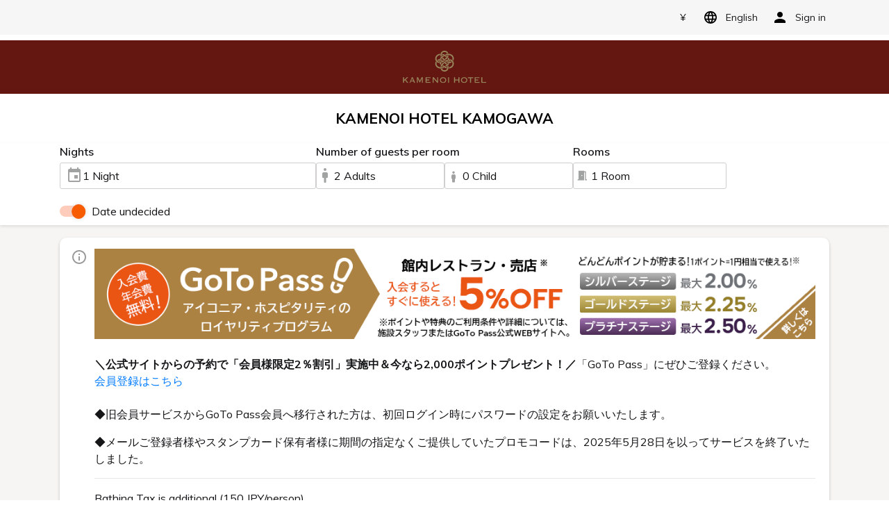

--- FILE ---
content_type: text/css; charset=utf-8
request_url: https://booking.iconia.co.jp/style.9864008c1193a5da51d1.css
body_size: 4831
content:
.multiple-picker-container[data-v-5bb9fb82]{display:flex !important;font-size:16px;letter-spacing:0;line-height:24px;cursor:pointer;flex-direction:column;color:#141617}.multiple-picker-container .title[data-v-5bb9fb82]{font-weight:bold;vertical-align:middle}.multiple-picker-container .icon[data-v-5bb9fb82]{overflow:visible;fill:#141617}.multiple-picker-container .traveller-input[data-v-5bb9fb82]{width:100%}.multiple-picker-container[data-v-5bb9fb82] .trigger{display:flex !important;flex-direction:column}.multiple-picker-container .rooms-container[data-v-5bb9fb82]{max-height:400px;overflow:auto}.multiple-picker-container.plain[data-v-5bb9fb82]{width:100%;margin-right:15px}.multiple-picker-container.plain[data-v-5bb9fb82] .trigger{flex-direction:column;width:100%}.multiple-picker-container.plain[data-v-5bb9fb82] [data-cy='guests-text']{border:1px solid #ced4da;margin-top:7px;border-radius:.25rem;height:calc(1.5em + .75rem + 2px);padding:5px 0 0 15px;text-decoration:none}.multiple-picker-container.plain[data-v-5bb9fb82] [data-cy='guests-text']::after{content:none}.multiple-picker-container.plain[data-v-5bb9fb82] .dropdown{left:-16px;top:32px}.multiple-picker-container.plain[data-v-5bb9fb82] ins{text-decoration:none}.multiple-rooms-dropdown .delete[data-v-5bb9fb82]{float:right;font-weight:600;cursor:pointer;font-size:14px}.multiple-rooms-dropdown .adults-companion-block[data-v-5bb9fb82]{border-bottom:1px dashed #d0cece}.multiple-rooms-dropdown .kids-container[data-v-5bb9fb82]{display:flex;flex-wrap:wrap}.multiple-rooms-dropdown .room-text[data-v-5bb9fb82]{float:right;font-weight:400}.multiple-rooms-dropdown .room-title[data-v-5bb9fb82]{margin:10px 0;font-size:16px;color:#767677;font-weight:500}.multiple-rooms-dropdown .room-content[data-v-5bb9fb82]{padding:0}.multiple-rooms-dropdown .room-content ~ .room-content[data-v-5bb9fb82]{border-top:1px dashed #d0cece}.multiple-rooms-dropdown .add-block[data-v-5bb9fb82]{padding:0 20px}.multiple-rooms-dropdown .add-block .add-room[data-v-5bb9fb82]{border:none;font-size:16px;padding:15px 0;outline:none;cursor:pointer;display:block;width:100%;text-align:right;position:relative;line-height:1;border-top:1px solid #d0cece;box-sizing:border-box;background:#fff}.multiple-rooms-dropdown .add-block .add-room[data-v-5bb9fb82]::before{content:'+';font-family:monospace;font-size:20px;line-height:.8;margin-right:5px}.multiple-rooms-dropdown .room-info[data-v-5bb9fb82]{display:flex}.multiple-rooms-dropdown .room-info .room-label-container[data-v-5bb9fb82]{display:flex;flex-direction:column}.multiple-rooms-dropdown .room-info .room-label-container .room-label-container__label[data-v-5bb9fb82]{display:inline-block;font-size:14px;font-weight:600;margin-bottom:0;line-height:1.2}.multiple-rooms-dropdown .room-info .room-label-container .room-label-container__sub-label[data-v-5bb9fb82]{display:inline-block;color:#5d6164;font-size:13px;letter-spacing:0;line-height:19px;margin-bottom:0}.multiple-rooms-dropdown .divider[data-v-5bb9fb82]{border-top:1px solid #d0cece}.multiple-rooms-dropdown .divider-bottom[data-v-5bb9fb82]{border-bottom:1px solid #d0cece}.multiple-rooms-dropdown .btns-wrapper[data-v-5bb9fb82]{border-top:1px solid #d0cece;padding:10px 20px}@media (max-width: 767.98px){.plain[data-v-5bb9fb82]{width:100%;margin-right:0}.multiple-picker-container[data-v-5bb9fb82]{flex-direction:row}.multiple-picker-container[data-v-5bb9fb82] .trigger{flex-direction:row}.btns-wrapper[data-v-5bb9fb82]{position:fixed;bottom:calc(env(safe-area-inset-bottom, 0) / 3);width:100%;background:#fff}.mobile-scroll[data-v-5bb9fb82]{overflow:auto;height:calc(100vh - 115px)}}

fieldset[disabled] .multiselect{pointer-events:none}#tripla-hotel-picker-multiselect .highlight-group{background:#e8e8e8;color:#000;padding:12px;margin:-12px}#tripla-hotel-picker-multiselect .multiselect__spinner{position:absolute;right:1px;top:1px;width:48px;height:35px;background:#fff;display:block}#tripla-hotel-picker-multiselect .multiselect__spinner::before,#tripla-hotel-picker-multiselect .multiselect__spinner::after{position:absolute;content:'';top:50%;left:50%;margin:-8px 0 0 -8px;width:16px;height:16px;border-radius:100%;border-color:black transparent transparent;border-style:solid;border-width:2px;box-shadow:0 0 0 1px transparent}#tripla-hotel-picker-multiselect .multiselect__spinner::before{-webkit-animation:spinning 2.4s cubic-bezier(0.41, 0.26, 0.2, 0.62);animation:spinning 2.4s cubic-bezier(0.41, 0.26, 0.2, 0.62);-webkit-animation-iteration-count:infinite;animation-iteration-count:infinite}#tripla-hotel-picker-multiselect .multiselect__spinner::after{-webkit-animation:spinning 2.4s cubic-bezier(0.51, 0.09, 0.21, 0.8);animation:spinning 2.4s cubic-bezier(0.51, 0.09, 0.21, 0.8);-webkit-animation-iteration-count:infinite;animation-iteration-count:infinite}#tripla-hotel-picker-multiselect .multiselect__loading-enter-active,#tripla-hotel-picker-multiselect .multiselect__loading-leave-active{transition:opacity 0.4s ease-in-out;opacity:1}#tripla-hotel-picker-multiselect .multiselect__loading-enter,#tripla-hotel-picker-multiselect .multiselect__loading-leave-active{opacity:0}#tripla-hotel-picker-multiselect .multiselect,#tripla-hotel-picker-multiselect .multiselect__input,#tripla-hotel-picker-multiselect .multiselect__single{font-family:inherit;font-size:16px;touch-action:manipulation}#tripla-hotel-picker-multiselect .multiselect__input{height:20px}#tripla-hotel-picker-multiselect .multiselect{box-sizing:content-box;display:block;position:relative;width:300px;min-height:40px;text-align:left;color:#35495e}#tripla-hotel-picker-multiselect .multiselect *{box-sizing:border-box}#tripla-hotel-picker-multiselect .multiselect:focus{outline:none}#tripla-hotel-picker-multiselect .multiselect--disabled{background:#ededed;pointer-events:none;opacity:0.6}#tripla-hotel-picker-multiselect .multiselect--active{z-index:50}#tripla-hotel-picker-multiselect .multiselect--active:not(.multiselect--above) .multiselect__current,#tripla-hotel-picker-multiselect .multiselect--active:not(.multiselect--above) .multiselect__input,#tripla-hotel-picker-multiselect .multiselect--active:not(.multiselect--above) .multiselect__tags{border-bottom-left-radius:0;border-bottom-right-radius:0}#tripla-hotel-picker-multiselect .multiselect--active .multiselect__select{transform:rotateZ(180deg)}#tripla-hotel-picker-multiselect .multiselect--above.multiselect--active .multiselect__current,#tripla-hotel-picker-multiselect .multiselect--above.multiselect--active .multiselect__input,#tripla-hotel-picker-multiselect .multiselect--above.multiselect--active .multiselect__tags{border-top-left-radius:0;border-top-right-radius:0}#tripla-hotel-picker-multiselect .multiselect__input,#tripla-hotel-picker-multiselect .multiselect__single{position:relative;display:inline-block;min-height:20px;line-height:20px;border:none;border-radius:5px;background:#fff;padding:0 0 0 5px;width:calc(100%);transition:border 0.1s ease;box-sizing:border-box;margin-bottom:8px;vertical-align:top}#tripla-hotel-picker-multiselect .multiselect__input::-webkit-input-placeholder{color:#35495e}#tripla-hotel-picker-multiselect .multiselect__input::-moz-placeholder{color:#35495e}#tripla-hotel-picker-multiselect .multiselect__input:-ms-input-placeholder{color:#35495e}#tripla-hotel-picker-multiselect .multiselect__input::-ms-input-placeholder{color:#35495e}#tripla-hotel-picker-multiselect .multiselect__input::placeholder{color:#35495e}#tripla-hotel-picker-multiselect .multiselect__tag ~ .multiselect__input,#tripla-hotel-picker-multiselect .multiselect__tag ~ .multiselect__single{width:auto}#tripla-hotel-picker-multiselect .multiselect__input:hover,#tripla-hotel-picker-multiselect .multiselect__single:hover{border-color:#cfcfcf}#tripla-hotel-picker-multiselect .multiselect__input:focus,#tripla-hotel-picker-multiselect .multiselect__single:focus{border-color:#a8a8a8;outline:none}#tripla-hotel-picker-multiselect .multiselect__single{padding-left:5px;margin-bottom:8px}#tripla-hotel-picker-multiselect .multiselect__tags-wrap{display:inline}#tripla-hotel-picker-multiselect .multiselect__tags{display:block;padding:8px 25px 0 5px;border-radius:5px;border:1px solid #e8e8e8;background:#fff;font-size:14px}#tripla-hotel-picker-multiselect .multiselect__tag{position:relative;display:inline-block;padding:4px 26px 4px 10px;border-radius:5px;margin-right:10px;color:#fff;line-height:1;margin-bottom:5px;white-space:nowrap;overflow:hidden;max-width:100%;text-overflow:ellipsis}#tripla-hotel-picker-multiselect .multiselect__tag-icon{cursor:pointer;margin-left:7px;position:absolute;right:0;top:0;bottom:0;font-weight:700;font-style:initial;width:22px;text-align:center;line-height:22px;transition:all 0.2s ease;border-radius:5px}#tripla-hotel-picker-multiselect .multiselect__tag-icon::after{content:'×';color:white;font-size:14px}#tripla-hotel-picker-multiselect .multiselect__tag-icon:focus::after,#tripla-hotel-picker-multiselect .multiselect__tag-icon:hover::after{color:white}#tripla-hotel-picker-multiselect .multiselect__current{line-height:16px;min-height:40px;box-sizing:border-box;display:block;overflow:hidden;padding:8px 12px 0;padding-right:30px;white-space:nowrap;margin:0;text-decoration:none;border-radius:5px;border:1px solid #e8e8e8;cursor:pointer}#tripla-hotel-picker-multiselect .multiselect__select{line-height:16px;display:block;position:absolute;box-sizing:border-box;width:40px;height:38px;right:1px;top:1px;padding:4px 8px;margin:0;text-decoration:none;text-align:center;cursor:pointer;transition:transform 0.2s ease}#tripla-hotel-picker-multiselect .multiselect__select::before{position:relative;right:0;top:65%;color:black;margin-top:4px;border-style:solid;border-width:5px 5px 0;border-color:black transparent transparent;content:''}#tripla-hotel-picker-multiselect .multiselect__placeholder{color:#adadad;display:inline-block;margin-bottom:10px;padding-top:2px}#tripla-hotel-picker-multiselect .multiselect--active .multiselect__placeholder{display:none}#tripla-hotel-picker-multiselect .multiselect__content-wrapper{position:absolute;display:block;background:#fff;max-height:240px;min-width:160px;overflow:auto;border:1px solid #e8e8e8;border-top:none;border-bottom-left-radius:5px;border-bottom-right-radius:5px;z-index:50;-webkit-overflow-scrolling:touch}#tripla-hotel-picker-multiselect .multiselect__content{list-style:none;display:inline-block;padding:0;margin:0;min-width:100%;vertical-align:top}#tripla-hotel-picker-multiselect .multiselect--above .multiselect__content-wrapper{bottom:100%;border-radius:5px 5px 0;border-bottom:none;border-top:1px solid #e8e8e8}#tripla-hotel-picker-multiselect .multiselect__content::webkit-scrollbar{display:none}#tripla-hotel-picker-multiselect .multiselect__element{display:block}#tripla-hotel-picker-multiselect .multiselect__option{display:block;padding:12px;min-height:40px;line-height:16px;text-decoration:none;text-transform:none;position:relative;cursor:pointer;white-space:nowrap}#tripla-hotel-picker-multiselect .multiselect__option:after{top:0;right:0;position:absolute;line-height:40px;padding-right:12px;padding-left:20px;font-size:13px}#tripla-hotel-picker-multiselect .multiselect__option--highlight{outline:none;font-weight:600}#tripla-hotel-picker-multiselect .multiselect__option--highlight:after{content:attr(data-select);color:white}#tripla-hotel-picker-multiselect .multiselect__option--selected{font-weight:bold}#tripla-hotel-picker-multiselect .multiselect__option--selected:after{content:attr(data-selected);color:silver}#tripla-hotel-picker-multiselect .multiselect__option--selected.multiselect__option--highlight:after{content:attr(data-deselect)}#tripla-hotel-picker-multiselect .multiselect--disabled .multiselect__current,#tripla-hotel-picker-multiselect .multiselect--disabled .multiselect__select{background:#ededed;color:#a6a6a6}#tripla-hotel-picker-multiselect .multiselect__option--disabled{background:var(--bg-color) !important;color:var(--font-color) !important;font-weight:600;cursor:text;pointer-events:none}#tripla-hotel-picker-multiselect .multiselect__option--group{background:#ededed;color:#35495e}#tripla-hotel-picker-multiselect .multiselect__option--group.multiselect__option--highlight{background:#35495e;color:#fff}#tripla-hotel-picker-multiselect .multiselect__option--group.multiselect__option--highlight:after{background:#35495e}#tripla-hotel-picker-multiselect .multiselect__option--disabled.multiselect__option--highlight{background:#dedede}#tripla-hotel-picker-multiselect .multiselect__option--group-selected.multiselect__option--highlight{color:#fff}#tripla-hotel-picker-multiselect .multiselect__option--group-selected.multiselect__option--highlight:after{content:attr(data-deselect);color:#fff}#tripla-hotel-picker-multiselect .multiselect-enter-active,#tripla-hotel-picker-multiselect .multiselect-leave-active{transition:all 0.15s ease}#tripla-hotel-picker-multiselect .multiselect-enter,#tripla-hotel-picker-multiselect .multiselect-leave-active{opacity:0}#tripla-hotel-picker-multiselect .multiselect__strong{margin-bottom:8px;line-height:20px;display:inline-block;vertical-align:top}#tripla-hotel-picker-multiselect *[dir='rtl'] .multiselect{text-align:right}#tripla-hotel-picker-multiselect *[dir='rtl'] .multiselect__select{right:auto;left:1px}#tripla-hotel-picker-multiselect *[dir='rtl'] .multiselect__tags{padding:8px 8px 0px 40px}#tripla-hotel-picker-multiselect *[dir='rtl'] .multiselect__content{text-align:right}#tripla-hotel-picker-multiselect *[dir='rtl'] .multiselect__option:after{right:auto;left:0}#tripla-hotel-picker-multiselect *[dir='rtl'] .multiselect__clear{right:auto;left:12px}#tripla-hotel-picker-multiselect *[dir='rtl'] .multiselect__spinner{right:auto;left:1px}@-webkit-keyframes spinning{from{transform:rotate(0)}to{transform:rotate(2turn)}}@keyframes spinning{from{transform:rotate(0)}to{transform:rotate(2turn)}}#tripla-hotel-picker-multiselect .search-bar-style{width:100%}

.custom-form-select[data-v-1eb132cd]{padding:0}.child-picker[data-v-1eb132cd] .input{padding:6px 8px !important}.child-picker[data-v-1eb132cd] .input .input-wrapper{gap:0}.child-picker .child-text[data-v-1eb132cd]{white-space:pre}

.input-separator[data-v-61e24ea2]::before{content:'';height:100%;width:1px;position:absolute;right:0;border-right:1px solid #d0cece}.input-separator[data-v-61e24ea2]:last-of-type::before{content:none;border-left:none;display:none}.inner-separator[data-v-61e24ea2]{position:relative;padding:0 15px}.inner-separator[data-v-61e24ea2]::before{content:'';height:100%;width:1px;position:absolute;left:0;border-left:1px solid #d0cece}.inner-separator[data-v-61e24ea2]:first-of-type{padding:0}.inner-separator[data-v-61e24ea2]:first-of-type::before{content:none;border-left:none;display:none}.picker-container-desktop[data-v-61e24ea2]{display:flex;align-items:flex-end;gap:8px}@media (min-width: 768px){.picker-container-desktop[data-v-61e24ea2]{gap:16px}.picker-container-desktop .date-parent-picker[data-v-61e24ea2]{min-width:-webkit-fit-content;min-width:-moz-fit-content;min-width:fit-content;max-width:41.66667%}}@media (min-width: 992px){.picker-container-desktop .date-parent-picker[data-v-61e24ea2]{max-width:33.33333%}}.min-date-width[data-v-61e24ea2]{min-width:170px}

.date-container .date-text[data-v-7582a6f2]{display:flex;align-items:center;width:100%;height:100%;position:absolute;left:0;padding-left:38px}.date-container[data-v-7582a6f2] .input{padding:8px}.header[data-v-7582a6f2]{font-size:16px;letter-spacing:0;line-height:24px}.header.orange[data-v-7582a6f2]{color:#f06f00}.header .icon[data-v-7582a6f2]{overflow:visible}.header .icon.orange[data-v-7582a6f2]{fill:#f06f00}.plain[data-v-7582a6f2] .slot{padding:0}.plain .date-text[data-v-7582a6f2]{border:1px solid #ced4da;margin:7px 0 10px;border-radius:0.25rem;height:calc(1.5em + 0.75rem + 2px);width:100%;padding:5px 0 0 15px;text-decoration:none;display:inline-block}

.input-separator[data-v-d09edf34]::before{content:'';height:100%;width:1px;position:absolute;right:0;border-right:1px solid #d0cece}.input-separator[data-v-d09edf34]:last-of-type::before{content:none;border-left:none;display:none}.inner-separator[data-v-d09edf34]{position:relative;padding:0 15px}.inner-separator[data-v-d09edf34]::before{content:'';height:100%;width:1px;position:absolute;left:0;border-left:1px solid #d0cece}.inner-separator[data-v-d09edf34]:first-of-type{padding:0}.inner-separator[data-v-d09edf34]:first-of-type::before{content:none;border-left:none;display:none}.mobile-search-header[data-v-d09edf34]{background:#f7f7f7;transition:top 0.3s;color:#454545;box-shadow:0 2px 4px 0 rgba(185,185,185,0.5);font-size:14px;width:100%;-webkit-backface-visibility:hidden}.mobile-search-header[data-v-d09edf34] [data-cy='plans-type-picker']{padding-left:15px}.mobile-search-header[data-v-d09edf34] [data-cy='filter-picker']{padding-right:15px}.mobile-search-header .search-bar-header[data-v-d09edf34]{display:flex;justify-content:space-around;padding:12px 0}.mobile-search-header img[data-v-d09edf34]{width:20px;margin-right:5px}.mobile-search-header .no-border-select[data-v-d09edf34]{border:none;background:transparent;-webkit-appearance:none;-moz-appearance:none;appearance:none;outline:none;color:#454545;font-weight:800}.mobile-search-header.hidden[data-v-d09edf34]{top:-120px}.mobile-search-header .search-options-container[data-v-d09edf34]{background:#fff}.mobile-update-btn[data-v-d09edf34]{padding:3px;font-size:14px}.slide-enter-active[data-v-d09edf34]{-webkit-animation:slide-d09edf34 0.5s;animation:slide-d09edf34 0.5s}.slide-leave-active[data-v-d09edf34]{animation:slide-d09edf34 0.5s reverse}@-webkit-keyframes slide-d09edf34{0%{transform:translateY(-100%);opacity:0}100%{transform:translateY(0%);opacity:1}}@keyframes slide-d09edf34{0%{transform:translateY(-100%);opacity:0}100%{transform:translateY(0%);opacity:1}}.btn[data-v-d09edf34]{width:100%}.adult-kid-container[data-v-d09edf34]{display:flex;flex-wrap:wrap;-moz-column-gap:8px;column-gap:8px}@media (min-width: 375px){.adult-kid-container[data-v-d09edf34]{flex-wrap:nowrap}}

.filters-container[data-v-791c03e4]{padding:18px 16px 0 16px}.custom-dropdown-item[data-v-791c03e4]{display:block;width:100%;margin-bottom:18px;white-space:nowrap;color:#5d6164;line-height:24px}@media (max-width: 991.98px){[data-v-791c03e4] .mobile-lg-btn{min-height:42px}}

.input[data-v-5f42e292],.no-input[data-v-5f42e292]{outline:none;font-size:16px;box-sizing:border-box}.input[data-v-5f42e292]{border-radius:4px;padding:15px;height:42px;border:1px solid #d0cece}.no-input[data-v-5f42e292]{border:none;cursor:pointer}.input[disabled][data-v-5f42e292]{border-color:transparent}.calendar[data-v-5f42e292]{background:url(/calendar.d99d8b3bcc425da5f06e3d7c202eaded.svg) no-repeat 97% 50%,#fff}.search[data-v-5f42e292]{padding:0 8px}.search-wrapper[data-v-5f42e292]{background:#fff;box-shadow:0px 2px 4px 0px #0000001a}.search-container[data-v-5f42e292]{width:100%;background:rgba(255,255,255,0.9);padding-bottom:12px}.search-btn[data-v-5f42e292]{min-width:110px}.filter-container[data-v-5f42e292]{display:flex;justify-content:space-between;align-items:center;padding:8px 16px;flex-wrap:wrap;gap:12px}.switcher-group[data-v-5f42e292]{display:flex;flex-wrap:wrap;gap:12px}

.filter-item[data-v-c4861d74]{padding:4px 15px 2px;background:#fff;color:black !important}@media (max-width: 991.98px){.filter-item[data-v-c4861d74]{font-size:13px}.filter-item svg[data-v-c4861d74]{transform:scale(0.7)}}

.white-container[data-v-cfd8d8c4]{background:#fff;box-shadow:0px 2px 4px rgba(0,0,0,0.2);border-radius:8px;padding:35px 45px}.white-container .header[data-v-cfd8d8c4]{font-size:25px;font-weight:700}.white-container .lowest-price[data-v-cfd8d8c4]{font-size:24px;font-weight:700}.white-container .price-block[data-v-cfd8d8c4]{text-align:right}.white-container .info-block[data-v-cfd8d8c4]{padding-left:30px}.white-container .hotel-link[data-v-cfd8d8c4]{text-decoration:underline;font-weight:700;display:block}@media (max-width: 991.98px){.white-container[data-v-cfd8d8c4]{padding:18px}.white-container .price-block[data-v-cfd8d8c4]{text-align:left}.white-container .info-block[data-v-cfd8d8c4]{padding-left:0}}.time-icon[data-v-cfd8d8c4]{transform:scale(1.5)}.sold-out-block[data-v-cfd8d8c4]{border:1px solid #ec1000;width:367px;max-width:100%;text-align:center;padding:20px}.facility-item[data-v-cfd8d8c4]{padding:30px 0 40px}@media (max-width: 991.98px){.facility-item[data-v-cfd8d8c4]{padding:30px 0 20px}}.facility-item[data-v-cfd8d8c4]:not(:last-child){border-bottom:1px solid #d8d8d8}.facility-item .img-container[data-v-cfd8d8c4]{position:relative;padding-bottom:50%}.facility-item .img-container .cover-img[data-v-cfd8d8c4]{position:absolute;top:0;width:100%;-o-object-fit:cover;object-fit:cover;height:100%}@media (max-width: 991.98px){.facility-item-content[data-v-cfd8d8c4]{border-radius:8px}.facility-item-content .cover-img[data-v-cfd8d8c4]{border-top-left-radius:8px;border-top-right-radius:8px}}

[data-v-d605e0a8] ul{list-style-type:disc;list-style-position:outside;list-style-image:none;margin-top:1em;margin-bottom:1em;margin-left:0;margin-right:0;padding-left:40px}[data-v-d605e0a8] ol{display:block;list-style-type:decimal;list-style-position:outside;list-style-image:none;margin-top:1em;margin-bottom:1em;margin-left:0;margin-right:0;padding-left:40px}

.notification-block[data-v-16f66c77]{background:#fff;padding:16px 20px 5px 50px;margin-top:18px;position:relative;border-radius:10px;word-break:break-word;box-shadow:0px 2px 4px rgba(0,0,0,0.2);max-height:250px;overflow:hidden}@media (max-width: 991.98px){.notification-block[data-v-16f66c77]{max-height:180px}}.notification-block[data-v-16f66c77]::before{content:'';width:24px;height:24px;position:absolute;left:16px;top:16px;background:url(/info-outline.d9dd5e823922effba7132c2ce05b1ffb.svg)}.notification-block.expand[data-v-16f66c77]{max-height:100%}.hidden-layer[data-v-16f66c77]{position:absolute;width:100%;height:100%;max-height:120px;background:linear-gradient(to bottom, rgba(255,255,255,0) -10%, #fff 80%);bottom:0;left:0;cursor:pointer}.hidden-layer .read-more[data-v-16f66c77]{position:absolute;bottom:10px;left:50px}

.checkout-layout-footer[data-v-6c20df6e]{color:#fff;background-color:#141617;text-align:center;padding:20px 40px}.checkout-layout-footer .footer-email-link[data-v-6c20df6e]{color:#fff;text-decoration:underline}

.dropdown[data-v-76666686]{padding:0px 4px;border-right:1px solid #d0cece;color:#000;font-size:14px;line-height:21px}.dropdown p[data-v-76666686]{margin:0;display:flex;align-items:center;gap:2px}.dropdown p .icon-sort[data-v-76666686]{color:#a1a1a2}

.dropdown[data-v-9e4c6f66]{padding-left:8px;color:#000;font-size:14px;line-height:21px}.dropdown p[data-v-9e4c6f66]{margin:0;display:flex;align-items:center;gap:2px}.dropdown p .icon-tune[data-v-9e4c6f66]{color:#a1a1a2}

.dropdown-title[data-v-355f030b]{margin:0;color:#000;font-size:16px;line-height:24px}.dropdown-title .icon-sort[data-v-355f030b]{color:#a1a1a2}

.filter-dropdown[data-v-2b0f1b2e]{border-left:1px solid #d0cece}.filters-container[data-v-2b0f1b2e]{margin:0 9px}.custom-dropdown-item[data-v-2b0f1b2e]{display:block;width:100%;margin-bottom:10px;white-space:nowrap;color:#5d6164;font-size:14px;line-height:24px}.dropdown-title[data-v-2b0f1b2e]{margin:0;color:#000;font-size:16px;line-height:24px}.dropdown-title .icon-tune[data-v-2b0f1b2e]{color:#a1a1a2}

.search-type-picker[data-v-7ebb97e6]{display:flex;background-color:#fff;color:#4a4945}.search-type-picker[data-v-7ebb97e6] .room,.search-type-picker[data-v-7ebb97e6] .plan{border:1px solid #a0a0a2 !important;padding:6px 30px;font-weight:600}.search-type-picker[data-v-7ebb97e6] .room{border-top-left-radius:3px;border-bottom-left-radius:3px;border-right-width:0.5px}.search-type-picker[data-v-7ebb97e6] .plan{border-top-right-radius:3px;border-bottom-right-radius:3px;border-left-width:0.5px}.search-type-picker[data-v-7ebb97e6] label{cursor:pointer}.search-type-picker[data-v-7ebb97e6] .active{background-color:#d8d8d8;color:#000 !important}@media (max-width: 767.98px){.search-type-picker[data-v-7ebb97e6]{color:#a1a2a2}.search-type-picker[data-v-7ebb97e6] label:before,.search-type-picker[data-v-7ebb97e6] label:after{display:none}.search-type-picker[data-v-7ebb97e6] .custom-control-input:checked ~ .custom-control-label{color:#343a40}.search-type-picker[data-v-7ebb97e6] .custom-control-input:checked ~ .custom-control-label:after{display:none}.search-type-picker[data-v-7ebb97e6] .custom-control-inline{padding-left:10px;margin-right:0}}

.search-options-container[data-v-1ff79ede]{margin-top:16px;display:flex;align-items:center;justify-content:space-between;flex-wrap:wrap;-moz-column-gap:2px;column-gap:2px;row-gap:8px}.room-plan-type[data-v-1ff79ede]{background-color:#fff;border:1px solid #a1a1a2;padding:6px 12px;color:#4a4945;font-weight:600;font-size:16px;line-height:24px;cursor:pointer}.room-plan-type.room[data-v-1ff79ede]{border-top-left-radius:3px;border-bottom-left-radius:3px;border-right-width:0.5px}.room-plan-type.plan[data-v-1ff79ede]{border-top-right-radius:3px;border-bottom-right-radius:3px;border-left-width:0.5px}.room-plan-type.selected[data-v-1ff79ede]{background:#d8d8d8;color:#000}.dropdown-type[data-v-1ff79ede]{display:flex;align-items:center}

.notification-wrapper[data-v-95e53de6]{padding:0px 16px}


/*# sourceMappingURL=style.9864008c1193a5da51d1.css.map*/

--- FILE ---
content_type: text/css; charset=utf-8
request_url: https://booking.iconia.co.jp/style.c3faa6a02503497c39dd.css
body_size: 3230
content:
.feature-container[data-v-758a1ae4]{margin-top:8px;font-size:15px;border:1px solid #f0f0f0;background:#fbfbfb;border-radius:5px;padding:10px}.feature-container.one-line[data-v-758a1ae4]{display:flex;flex-wrap:wrap;height:24px;padding:0;background:transparent;border:transparent;overflow:hidden}.feature-container h6[data-v-758a1ae4]{font-size:15px}.feature-container .room-features-text[data-v-758a1ae4]{font-size:15px;font-weight:600;line-height:20px}.feature-container .feature-item[data-v-758a1ae4]{margin-bottom:8px;margin-right:8px;display:inline-block}.feature-container .feature-item img[data-v-758a1ae4]{margin-right:10px}.feature-container .feature-item .text[data-v-758a1ae4]{vertical-align:bottom}.feature-container.plain[data-v-758a1ae4]{background:none;display:flex;flex-direction:column;border:none;padding:0;row-gap:6px}.feature-container.plain .feature-item[data-v-758a1ae4]{margin:0;display:flex;align-items:center}.icon[data-v-758a1ae4]{transform:scale(0.8)}.icon.icon-b[data-v-758a1ae4]{transform:none}

.collapse-container[data-v-4463ca38]{max-height:0;overflow:hidden;opacity:1;transition:all 0.5s;position:relative}.collapse-container.showing[data-v-4463ca38]{max-height:5000px;opacity:1}.collapse-container.folding[data-v-4463ca38]{-webkit-mask-image:linear-gradient(180deg, #000 30%, transparent);mask-image:linear-gradient(180deg, #000 30%, transparent)}.collapse-container .collapse-blurry[data-v-4463ca38]{position:absolute;bottom:0;left:0;right:0;width:100%;height:43%;background-color:white;-webkit-filter:blur(5px);filter:blur(5px)}

.room-name[data-v-520eb4b6]{font-size:18px;font-weight:700;margin:0 0 19px;word-break:break-word}.room-details[data-v-520eb4b6]{cursor:pointer;font-weight:800;font-size:14px;background:#f3f3f3;padding:7px 13px}.btn-toggle[data-v-520eb4b6]{cursor:pointer;width:15px;height:12px;background:url(/arrow-bottom-grey.079860be0a055203ed835d2c14d91637.svg) center no-repeat;transition:transform 0.5s;float:right;margin-top:5px}.btn-expand[data-v-520eb4b6]{transform:rotate(-180deg)}.room-features[data-v-520eb4b6]{font-weight:600;font-size:15px}.room-description[data-v-520eb4b6]{word-break:break-word}@media (max-width: 991.98px){.room-name[data-v-520eb4b6]{margin:15px 0}.room-feature-wrapper[data-v-520eb4b6]{margin-bottom:10px}}@media (min-width: 992px){.mobile-only[data-v-520eb4b6]{display:none}}

.view-gallery[data-v-483eac7b]{margin-top:5px;color:#f47f16;font-size:14px;cursor:pointer;font-weight:600}.title[data-v-483eac7b]{font-weight:600;font-size:15px;margin:0}@media (max-width: 991.98px){.view-gallery[data-v-483eac7b]{margin:15px}.room-header[data-v-483eac7b]{padding:0 1rem}}

.notification-container{background:#5d6164;border-radius:20px;color:#fff;display:inline-block;padding:0 10px 0 3px;font-size:13px;margin-bottom:4px}.notification-container .icon{transform:scale(0.8)}@media (max-width: 991.98px){.notification-container{margin-bottom:16px}}

.inclusions[data-v-1b4ee49f]{font-size:14px;background:#f6f6f6;font-weight:600;padding:12px 17px 6px;word-break:break-word;border-radius:4px;margin-bottom:13px}.inclusions label[data-v-1b4ee49f]{margin-bottom:5px}.inclusions .inclusions-title[data-v-1b4ee49f]{line-height:20px;margin-bottom:15px}.inclusions .inclusions-list[data-v-1b4ee49f]{padding:0;margin-bottom:0;line-height:24px}.inclusions .inclusions-list li[data-v-1b4ee49f]{display:block;position:relative;padding-left:12px}.inclusions .inclusions-list li[data-v-1b4ee49f]:before{content:'•';position:absolute;left:0px}@media (min-width: 992px){.notification-alert[data-v-1b4ee49f]{width:100%}}

.see-more[data-v-29936cbb]{border:none;background:white;outline:none;padding:0;margin:5px 0 5px -5px;color:#5d6164;font-weight:600}.see-more svg[data-v-29936cbb]{vertical-align:bottom}

.ota-block[data-v-de5554e2]{color:#a1a2a2;font-size:14px;padding:10px 0;border-top:1px dashed #d0cece;display:flex}.ota-block .info-icon[data-v-de5554e2]{text-align:left;transform:scale(0.8)}.ota-block .ota-list-wrapper[data-v-de5554e2]{width:calc(100% - 10px)}

.limited-tag[data-v-14b106b1]{display:inline-block;padding:2px 10.5px;margin-left:5px;color:#141617;font-size:13px;line-height:18px;text-align:center;font-weight:600;border-radius:18px;background-color:#fdd835}

.title[data-v-66af30c2]{line-height:1rem}.icon[data-v-66af30c2]{width:24px;height:24px;fill:#9a9a9a;cursor:pointer}.guests-value[data-v-66af30c2]{color:#5d6164}

.promotion-tag[data-v-460b5672]{width:16px;height:16px;transform:translateY(-2px)}.promotion-title[data-v-460b5672]{font-size:13px;background:#e6ee9c;border-radius:15px;padding:3px 15px;margin:0;display:inline-block;font-weight:700;border:none;color:#141617;text-decoration:none}.promotion-title[data-v-460b5672]:hover,.promotion-title[data-v-460b5672]:focus,.promotion-title[data-v-460b5672]:active{box-shadow:none;outline:none}

.promotion-tooltip ul{margin-bottom:10px;padding-left:18px;text-align:left}.promotion-notes{border-top:1px solid #d8d8d8;text-align:left;margin-left:-15px;margin-right:-15px;padding:10px 15px 0px;font-size:12px}.promotion-notes .icon{fill:currentColor;color:#e6ee9c}

.point-reward[data-v-e7756476]{color:#141617;font-size:13px;line-height:22px;border-radius:10px;padding:0 15px;display:inline-block;background:#f1f6ff;font-weight:700}.point-reward-icon[data-v-e7756476]{width:16px;height:20px;transform:scale(0.8)}

.point-reward[data-v-ee685b22]{color:#141617;font-size:13px;line-height:22px;border-radius:10px;padding:0 15px;display:inline-block;background:#f1f6ff;font-weight:700}.point-reward-icon[data-v-ee685b22]{width:16px;height:20px;transform:scale(0.8)}

.sign-in-button[data-v-1ffd7ff2]{font-size:14px;width:100%;white-space:nowrap}@media (max-width: 991.98px){.sign-in-button[data-v-1ffd7ff2]{min-height:42px}}

.reward-block[data-v-15912730]{display:flex;justify-content:space-between;align-items:center;gap:12px;margin-top:4px}.reward-block.sign-in[data-v-15912730]{margin-top:12px;border-bottom:1px solid #d0cece;padding-bottom:16px}.plan-separator[data-v-15912730]{border-bottom:1px solid #d0cece;padding:10px 0;font-weight:800}.plan-separator[data-v-15912730]:last-of-type{border:none}.plan-separator[data-v-15912730] .price{font-size:1.25rem}.plan-separator[data-v-15912730] .discount{color:#ec1000}.plan-separator[data-v-15912730] .tax{font-size:12px;display:block;margin-left:2px}.plan-separator[data-v-15912730] .btn{font-size:14px}.plan-separator[data-v-15912730] .highlighted-regular-rate-section #regular-rate-text::before,.plan-separator[data-v-15912730] .highlighted-regular-rate-section #room-price-label::before{background:#141617}.plan-separator[data-v-15912730] .sign-in-button{font-weight:700}.plan-separator[data-v-15912730] .highlighted-buttons-section .book-solid-button{background-color:#1a73e8 !important;border-color:#1a73e8 !important;font-weight:700}@media (max-width: 991.98px){.plan-separator[data-v-15912730]{border-bottom-color:#d0cece;padding-bottom:10px}.plan-separator[data-v-15912730] .price{font-size:24px}.plan-separator[data-v-15912730] .btn{min-height:42px}}

.plan-container[data-v-45e53c12]{border-bottom:1px solid #d0cece;max-height:1000px;transition:max-height 0.5s;padding:30px 0 26px}.plan-container .room-plan-name[data-v-45e53c12]{font-size:18px;font-weight:bold}.plan-container.hidden[data-v-45e53c12]{display:none}.plan-details[data-v-45e53c12]{font-size:14px;margin-bottom:10px;cursor:pointer;text-decoration:underline}@media (max-width: 991.98px){.plan-container[data-v-45e53c12]{border-bottom-color:#d8d8d8}.plan-container[data-v-45e53c12]:first-of-type{border:none;border-top:1px solid #d0cece;border-bottom:1px solid #d0cece;border-radius:0}.plan-container[data-v-45e53c12]:last-of-type{border-bottom:none}.plan-container.hidden[data-v-45e53c12]{max-height:0}}

.plan-wrapper[data-v-45f2c8db]{padding-left:35px}.plan-wrapper .view-more[data-v-45f2c8db]{color:#141617;font-size:14px;cursor:pointer;border:1px solid #d0cece;border-radius:18px;padding:3px 0;width:330px;display:block;position:relative;background:white;top:-13px;margin:0 auto -16px;text-align:center;font-weight:bold}.plan-wrapper .view-more[data-v-45f2c8db]::after{content:'';width:15px;height:8px;display:inline-block;background:url(/arrow-bottom-grey.079860be0a055203ed835d2c14d91637.svg) center no-repeat;transition:transform 0.5s}.plan-wrapper .expand[data-v-45f2c8db]::after{transform:rotate(-180deg)}.multiple-legend[data-v-45f2c8db]{margin-top:-62px;padding:10px 0 26px}@media (max-width: 991.98px){.plan-wrapper[data-v-45f2c8db]{margin-top:0;border-radius:0 0 5px 5px;padding:0 15px}.plan-wrapper .view-more[data-v-45f2c8db]{top:12px;margin:0 auto;width:80%;padding:0;font-size:14px;border-color:#a1a2a2}.plan-wrapper .view-more[data-v-45f2c8db]::after{background:url(/arrow-bottom-grey.079860be0a055203ed835d2c14d91637.svg) center no-repeat}.plan-details[data-v-45f2c8db]{display:block}.multiple-legend[data-v-45f2c8db]{display:none}}

.plan-features-wrapper[data-v-77ca6890]{margin:5px -35px 15px;padding:5px 35px 10px;background:#f6f6f6}.pic[data-v-77ca6890]{width:calc(50% - 5px)}.pic ~ .pic[data-v-77ca6890]{margin-left:10px}@media (max-width: 991.98px){.pic[data-v-77ca6890]{width:100%}.pic ~ .pic[data-v-77ca6890]{display:none}}

.bar-block[data-v-66fcd97d]{width:100%;box-shadow:0 -2px 4px 0 rgba(0,0,0,0.14);position:fixed;bottom:0;background:white;left:0;right:0;margin:0;z-index:5}.room-container[data-v-66fcd97d]{display:flex;overflow-x:auto;padding:8px 0}.book-btn[data-v-66fcd97d]{padding:9px;background:#d8d8d8;color:#141617}@-webkit-keyframes scaleFadeIn-66fcd97d{from{opacity:0;transform:scale(0.5, 0.5)}to{opacity:1;transform:scale(1, 1)}}@keyframes scaleFadeIn-66fcd97d{from{opacity:0;transform:scale(0.5, 0.5)}to{opacity:1;transform:scale(1, 1)}}.no-room-block[data-v-66fcd97d],.room-block[data-v-66fcd97d]{width:265px;height:80px;border:1px solid #d0cece;border-radius:3px;margin-left:15px}.no-room-block[data-v-66fcd97d]{padding:0 20px;background:#f6f6f6;text-align:center}.no-room-block p[data-v-66fcd97d]{position:relative;top:50%;transform:translateY(-50%)}.room-block[data-v-66fcd97d]{min-width:265px;font-size:14px;padding:9px 20px 9px 10px;position:relative;-webkit-animation:scaleFadeIn-66fcd97d 0.5s;animation:scaleFadeIn-66fcd97d 0.5s}.room-block p[data-v-66fcd97d]{margin:0}.room-block .keep-one-line[data-v-66fcd97d]{max-width:100%;overflow:hidden;text-overflow:ellipsis;white-space:nowrap;display:block}.room-block .gray-font[data-v-66fcd97d]{font-size:12px}.room-block .close-icon[data-v-66fcd97d]{position:absolute;right:8px;top:2px;cursor:pointer;outline:none}.detail-wrapper[data-v-66fcd97d]{align-items:center;height:100%}.detail-wrapper .info p[data-v-66fcd97d]{margin:0;font-size:14px}.detail-wrapper .info p.gray-font[data-v-66fcd97d]{font-size:12px}.sum-price[data-v-66fcd97d]{font-size:28px;display:block;line-height:1;margin-bottom:5px}.total-price[data-v-66fcd97d]{display:block;font-size:14px}@media (max-width: 991.98px){.bar-block[data-v-66fcd97d]{bottom:-100%;transition:all 0.5s}.bar-block.show[data-v-66fcd97d]{bottom:0}.room-container[data-v-66fcd97d]{display:none}.detail-wrapper[data-v-66fcd97d]{padding:10px 0}.detail-wrapper .info[data-v-66fcd97d]{display:none}.sum-price[data-v-66fcd97d]{font-size:16px}.total-price[data-v-66fcd97d]{font-size:12px}}

.top-space[data-v-67a43d9c]{padding-top:48px}@media (max-width: 767.98px){.top-space[data-v-67a43d9c]{padding-top:128px}}.display-text[data-v-67a43d9c]{color:white;margin:0;line-height:1.8;font-weight:800;font-size:18px;text-align:left}.left-arrow[data-v-67a43d9c],.right-arrow[data-v-67a43d9c]{width:42px;cursor:pointer}.right-arrow[data-v-67a43d9c]{transform:rotate(180deg)}.close-btn[data-v-67a43d9c]{border:none;outline:none;background:transparent;padding-right:10px}.pic[data-v-67a43d9c]{width:100%;height:550px;background-size:contain;background-repeat:no-repeat;background-position:center}@media (max-width: 991.98px){.pic[data-v-67a43d9c]{height:432px}}@media (max-width: 767.98px){.pic[data-v-67a43d9c]{height:300px}}.bg-pic[data-v-67a43d9c]{position:relative;max-height:550px;overflow:hidden}.background-layer[data-v-67a43d9c]{position:absolute;top:-5px;background-size:cover;-webkit-filter:blur(8px);filter:blur(8px);z-index:-1;height:560px}.relative-container[data-v-67a43d9c]{position:relative;overflow:hidden;width:100%;height:96px}.thumbnails-wrapper[data-v-67a43d9c]{padding:12px 6px;white-space:nowrap;position:absolute;transition:left 0.5s}.thumbnails-wrapper .img-container[data-v-67a43d9c]{width:121px;display:inline-block;text-align:center;margin-right:8px;box-sizing:content-box;background:black;position:relative;cursor:pointer}.thumbnails-wrapper .img-container .overlay[data-v-67a43d9c]{background:rgba(0,0,0,0.5);position:absolute;width:100%;height:100%;top:0}.thumbnails-wrapper .img-container.focus[data-v-67a43d9c]{border:2px solid #fff}.thumbnails-wrapper .img-container.focus .overlay[data-v-67a43d9c]{background:transparent}.thumbnails-wrapper img[data-v-67a43d9c]{cursor:pointer;height:68px;width:100%;-o-object-fit:contain;object-fit:contain}.expand-block[data-v-67a43d9c]{position:relative;overflow:auto;height:100%}.h-expand[data-v-67a43d9c]{margin-top:10%;height:80vh}.collapse-btn[data-v-67a43d9c]{position:fixed;bottom:calc(env(safe-area-inset-bottom, 10px) + 15px);right:15px;background:rgba(0,0,0,0);color:#fff;border:none;font-weight:700}

.no-result[data-v-3b56b838]{padding:20px;border-radius:8px;background:#fff;border-radius:8px;box-shadow:0px 2px 4px rgba(0,0,0,0.2)}.no-result .icon[data-v-3b56b838]{margin-bottom:10px;display:block}


/*# sourceMappingURL=style.c3faa6a02503497c39dd.css.map*/

--- FILE ---
content_type: text/css; charset=utf-8
request_url: https://booking.iconia.co.jp/style.057ebcfca665275274fb.css
body_size: 1854
content:
.input-separator[data-v-57bd1dae]::before{content:'';height:100%;width:1px;position:absolute;right:0;border-right:1px solid #d0cece}.input-separator[data-v-57bd1dae]:last-of-type::before{content:none;border-left:none;display:none}.inner-separator[data-v-57bd1dae]{position:relative;padding:0 15px}.inner-separator[data-v-57bd1dae]::before{content:'';height:100%;width:1px;position:absolute;left:0;border-left:1px solid #d0cece}.inner-separator[data-v-57bd1dae]:first-of-type{padding:0}.inner-separator[data-v-57bd1dae]:first-of-type::before{content:none;border-left:none;display:none}.calendar-input[data-v-57bd1dae]{background-image:url(/calendar-gray.16b4e1a2dda845c17b7a11929c7905af.svg);background-repeat:no-repeat;background-position:99% center}

.plan-container[data-v-1560f314]{max-height:1000px;transition:max-height 0.5s}

.plan-wrapper .expand[data-v-383c1c44]::after{transform:rotate(-180deg)}.multiple-legend[data-v-383c1c44]{padding:10px 0}@media (max-width: 991.98px){.plan-wrapper[data-v-383c1c44]{margin-top:0;border-radius:0 0 5px 5px}.plan-details[data-v-383c1c44]{display:block}}

.text-black[data-v-02240465]{color:#141617}.read-more[data-v-02240465]{color:#007bff;margin-bottom:15px;display:block;cursor:pointer}.hidden-layer[data-v-02240465]{position:absolute;width:100%;height:100%;background:linear-gradient(to bottom, rgba(255,255,255,0) 55%, #fff);top:0;pointer-events:none}.plan-collapse[data-v-02240465]{max-height:170px;overflow:hidden;transition:max-height 0.5s;word-break:break-word}.plan-collapse.expand[data-v-02240465]{max-height:10000px}.header[data-v-02240465]{border-radius:8px 8px 0 0;background:#fff;border-bottom:1px solid #d0cece;padding-bottom:20px}.header .plan-name[data-v-02240465]{font-size:18px;font-weight:bold;line-height:24px;padding-top:20px;padding-bottom:32px;margin:0;word-break:break-word}.header .view-gallery[data-v-02240465]{margin-top:5px;color:#f47f16;font-size:14px;cursor:pointer;font-weight:600;margin-bottom:0}@media (max-width: 991.98px){.header[data-v-02240465]{border-bottom:1px solid #d8d8d8}.header .img-wrapper[data-v-02240465]{margin-left:-16px;margin-right:-16px}.header .plan-name[data-v-02240465]{padding-bottom:0}}.show-full-header-btn[data-v-02240465]{display:block;margin:0 auto;position:relative;bottom:-15px;border:1px solid #d0cece;padding:3px 15px;display:block;background-color:white}.show-full-header-btn[data-v-02240465]::after{content:'';width:15px;height:8px;display:inline-block;background:url(/arrow-top-grey.7a5c96d50d9b9e55225c7f5a42cee71e.svg) center no-repeat;transition:transform 0.5s}.show-full-header-btn.collapsed[data-v-02240465]::after{transform:rotate(-180deg)}@media (max-width: 575.98px){.no-gutters-xs-only[data-v-02240465]{margin-left:0px;margin-right:0px}[data-v-02240465] .no-gutters-xs-only>.col,[data-v-02240465] .no-gutters-xs-only>[class*='col-']{padding-right:0;padding-left:0}.plan-collapse[data-v-02240465]{max-height:200px}}@media (min-width: 768px){.header .multi-images-wrapper[data-v-02240465]{margin-left:0px;margin-right:0px}}@media (min-width: 992px){.room-plan-features[data-v-02240465]{width:216px;margin-right:52px}}@media (min-width: 992px){.plan-description[data-v-02240465]{max-width:545px}}.more-detail-button[data-v-02240465]{background:transparent;height:34px;padding-top:4px;font-weight:700;color:#757575;border-color:#858585;box-shadow:none}.collapse-btn[data-v-02240465]{cursor:pointer;position:absolute;bottom:calc(100% + 8px);right:9px}

.feature-container .feature-item[data-v-76a02cfa]{margin-bottom:8px;margin-right:8px;display:inline-block}.feature-container .feature-item .text[data-v-76a02cfa]{vertical-align:bottom}.icon[data-v-76a02cfa]{transform:scale(0.8);width:24px;height:24px}

.room-plan-full-view-container[data-v-23ab635b]{border:1px solid #d0cece;border-radius:8px;margin-bottom:20px;position:relative}.room-plan-full-view-container.highlighted[data-v-23ab635b]{border:3px solid #1a73e8;border-radius:10px;background-color:#1a73e8;margin-bottom:16px;overflow:hidden}.room-plan-full-view-container.highlighted .highlighted-plan-frame-title[data-v-23ab635b]{color:#fff;font-size:16px;font-style:normal;font-weight:700;line-height:24px;margin:8px 16px}.room-plan-full-view-container .view-all[data-v-23ab635b]{position:absolute;bottom:-10px;margin:0 auto;padding:0px 12px;left:0;right:0;display:inline-block;text-align:center;min-width:170px;width:-webkit-fit-content;width:-moz-fit-content;width:fit-content;border:1px solid #5d6164;background:#fff;border-radius:15px;cursor:pointer}.room-plan-full-view-container .room-type-name[data-v-23ab635b]{font-size:18px;font-weight:bold}.room-plan-full-view-container .room-container[data-v-23ab635b]{background:#fff;padding:30px 16px}.room-plan-full-view-container .plan-content[data-v-23ab635b]{padding:0 15px;margin-left:15px;word-break:break-word}.room-plan-full-view-container .room-container[data-v-23ab635b]:last-of-type{border-radius:0 0 8px 8px}.room-plan-full-view-container .room-container[data-v-23ab635b]:not(:last-child){border-bottom:1px solid #d0cece}.room-plan-full-view-container .room-details[data-v-23ab635b]{font-size:14px;text-decoration:underline;cursor:pointer;margin-bottom:6px}@media (max-width: 767.98px){.room-plan-full-view-container[data-v-23ab635b]{box-shadow:0 0 10px 0 rgba(93,93,93,0.5)}.room-plan-full-view-container .room-container[data-v-23ab635b]:last-child{border-radius:0}.room-plan-full-view-container .plan-content[data-v-23ab635b]{margin-left:0;padding:0}.room-plan-full-view-container.highlighted[data-v-23ab635b] .header{padding-top:16px}.room-plan-full-view-container.highlighted[data-v-23ab635b] .img-wrapper{margin:0}}

[data-v-af94873a] .dropdown-toggle[aria-expanded='true']::after{transform:rotate(180deg);transition:transform 0.2s ease}.mcp-dropdown[data-v-af94873a]{max-height:300px}[data-v-af94873a] .dropdown-item{padding:4px 8px}[data-v-af94873a] .dropdown-item:hover{background-color:#e6e6e6;border-radius:4px}[data-v-af94873a] .mcp-dropdown__toggle{background-color:#fff}[data-v-af94873a] .dropdown-menu{max-height:600px;max-width:230px;overflow:scroll;padding:8px}

.room-wrapper[data-v-2a1bbab2]{border:1px solid #d0cece;padding:24px;margin:0 0 24px 0;border-radius:8px;background:#fff}.room-frame-highlighted[data-v-2a1bbab2]{margin:0 0 24px 0;border:3px solid #1a73e8;border-radius:10px;background-color:#fff;margin-bottom:16px;overflow:hidden}.room-frame-highlighted .highlighted-frame-title[data-v-2a1bbab2]{padding:8px 24px;background-color:#1a73e8;color:#fff;font-size:16px;font-style:normal;font-weight:700;line-height:24px;margin:0}.room-frame-highlighted .room-wrapper-highlighted[data-v-2a1bbab2]{padding:24px}.other-available-plans[data-v-2a1bbab2]{font-size:18px;font-style:normal;font-weight:700;line-height:27px}.room-plan-full-view-wrapper[data-v-2a1bbab2]{border-radius:8px}.error[data-v-2a1bbab2]{margin:20px 0}.search-result-count[data-v-2a1bbab2]{font-size:20px;font-weight:bold;margin-bottom:16px;margin-top:-12px}.room-title-desc[data-v-2a1bbab2]{border-bottom:1px solid #d0cece;padding-bottom:20px;margin-bottom:30px}@media (max-width: 991.98px){.multiple-wrapper[data-v-2a1bbab2]{padding:0 16px}.room-wrapper[data-v-2a1bbab2]{padding:0;border-color:#f6f6f6;box-shadow:0 0 10px 0 rgba(93,93,93,0.5);border-radius:8px}.room-frame-highlighted .room-wrapper-highlighted[data-v-2a1bbab2]{padding:16px 16px 0}}


/*# sourceMappingURL=style.057ebcfca665275274fb.css.map*/

--- FILE ---
content_type: image/svg+xml
request_url: https://kamenoi-hotels.com/common_brand/img/logo/KamenoiHotel_logo_basic_sim.svg
body_size: 6729
content:
<svg id="レイヤー_1" data-name="レイヤー 1" xmlns="http://www.w3.org/2000/svg" viewBox="0 0 291.76 115.28"><defs><style>.cls-1{fill:#97865b;}</style></defs><path class="cls-1" d="M7.49,104.89l6.2,7.92c.48.66.55.89.55,1a.54.54,0,0,1-.46.53v.17h6v-.23a3.7,3.7,0,0,1-1.13-.75,9.23,9.23,0,0,1-1.1-1.18L10,102.68l8.28-7.33a2.34,2.34,0,0,1,1.17-.63v-.17H12.59v.19a.85.85,0,0,1,.25.13.69.69,0,0,1,.27.61,1,1,0,0,1-.36.69l-.78.77-7.75,6.78v-8a.93.93,0,0,1,.31-.74,1.06,1.06,0,0,1,.39-.21v-.18H0v.17a.88.88,0,0,1,.77,1v17.73a.88.88,0,0,1-.77,1v.17H4.92v-.18a1.2,1.2,0,0,1-.39-.2,1,1,0,0,1-.31-.75V107.7Z"/><path class="cls-1" d="M38.61,112.52a3,3,0,0,1,.3,1.13.66.66,0,0,1-.35.6,1,1,0,0,1-.21.09v.2H44v-.25a5.54,5.54,0,0,1-.56-.33,1.55,1.55,0,0,1-.58-.75L35.53,97.32c-.16-.34-.29-.62-.37-.83a1.91,1.91,0,0,1-.15-.73A.86.86,0,0,1,35.4,95a3.7,3.7,0,0,1,.35-.17v-.23H30.37v.23a2.14,2.14,0,0,1,.4.2.84.84,0,0,1,.37.78,2.23,2.23,0,0,1-.21.86c-.13.28-.28.6-.45.94L24,112.74a9.65,9.65,0,0,1-.52,1,1.33,1.33,0,0,1-.68.57v.21h4.43v-.16c-.6-.1-.67-.5-.67-.69a3.56,3.56,0,0,1,.38-1.28l1.34-3H37.2Zm-9.55-5.39,3.75-8.25,3.36,8.25Z"/><path class="cls-1" d="M59.32,114.29l6.94-14.12h.53v13.24c0,.34-.13.87-1,1v.16h5v-.18a1.2,1.2,0,0,1-.39-.2.92.92,0,0,1-.31-.75V95.6a.81.81,0,0,1,.33-.72,1.31,1.31,0,0,1,.37-.15v-.18h-6v.19a.62.62,0,0,1,.46.67,1.76,1.76,0,0,1-.14.63c-.09.2-.21.47-.38.82L59.47,107.4,54.2,96.74c-.12-.24-.23-.46-.32-.67a1.61,1.61,0,0,1-.17-.62.65.65,0,0,1,.33-.59,1.34,1.34,0,0,1,.24-.12v-.19h-6v.18a1.14,1.14,0,0,1,.36.15.79.79,0,0,1,.34.72v17.81a.93.93,0,0,1-.31.75,1.2,1.2,0,0,1-.39.2v.18H53v-.16c-.84-.09-1-.63-1-1V100.13h.53Z"/><path class="cls-1" d="M96,114.63a.71.71,0,0,1,.53.65h.09v-4.79h-.1a1.13,1.13,0,0,1-.41.68,1.6,1.6,0,0,1-1,.34h-12v-6h7.17a2.23,2.23,0,0,1,1.24.3A1.33,1.33,0,0,1,92,107h.08v-5.53H92a1.26,1.26,0,0,1-.53,1.08,2.58,2.58,0,0,1-1.22.25H83.06V97.35H94.73a2.06,2.06,0,0,1,1.2.27,1,1,0,0,1,.39.59h.1V93.62h-.1a1.08,1.08,0,0,1-.37.61,1.84,1.84,0,0,1-1.22.32H79v.19a1,1,0,0,1,.35.21.92.92,0,0,1,.28.73v17.73a.94.94,0,0,1-.28.74,1,1,0,0,1-.35.2v.19h16.1A4,4,0,0,1,96,114.63Z"/><path class="cls-1" d="M119,112.69c.44.48.63.81.63,1.08a.59.59,0,0,1-.46.59v.18h5.14v-.17a.88.88,0,0,1-.67-1V95.68a.86.86,0,0,1,.67-1v-.18h-4.75v.16a.94.94,0,0,1,.92,1v13.17L109.87,96.64c-.68-.75-.77-1.08-.77-1.27a.64.64,0,0,1,.28-.6v-.22h-5.45v.18a.86.86,0,0,1,.67,1v17.73a.88.88,0,0,1-.67,1v.17h4.65v-.16a.9.9,0,0,1-.81-1V99.69Z"/><path class="cls-1" d="M148.33,96.84A11.45,11.45,0,0,0,144.76,95a12.08,12.08,0,0,0-7.7,0,11.45,11.45,0,0,0-3.57,1.89,9.84,9.84,0,0,0-2.63,3.17,10.59,10.59,0,0,0,0,9.07,9.77,9.77,0,0,0,2.63,3.18,10.73,10.73,0,0,0,3.56,1.82,13.19,13.19,0,0,0,7.72,0,10.46,10.46,0,0,0,3.56-1.82,9.93,9.93,0,0,0,2.64-3.18,10.59,10.59,0,0,0,0-9.07A10,10,0,0,0,148.33,96.84ZM148,107.61a7.13,7.13,0,0,1-1.81,2.25,8.33,8.33,0,0,1-10.52,0,7.25,7.25,0,0,1-1.81-2.25,7,7,0,0,1,0-6.12,7.17,7.17,0,0,1,1.81-2.26,8.27,8.27,0,0,1,2.5-1.39,8.14,8.14,0,0,1,5.53,0,8.34,8.34,0,0,1,2.49,1.39,7.17,7.17,0,0,1,1.81,2.26,7,7,0,0,1,0,6.12Z"/><path class="cls-1" d="M162.78,94.55H157.5v.16a.94.94,0,0,1,.92,1v17.73a.94.94,0,0,1-.92,1v.16h5.28v-.16a.93.93,0,0,1-.91-1V95.68a.93.93,0,0,1,.91-1Z"/><path class="cls-1" d="M198.87,94.55H194v.17a.89.89,0,0,1,.77,1v6.92H182.91V95.68a.92.92,0,0,1,.28-.73,1,1,0,0,1,.35-.21v-.19h-4.75v.18a.86.86,0,0,1,.67,1v17.73a.88.88,0,0,1-.67,1v.17h4.75v-.19a1,1,0,0,1-.35-.2.94.94,0,0,1-.28-.74v-7.62h11.88v7.62a.88.88,0,0,1-.77,1v.17h4.85v-.19a.88.88,0,0,1-.35-.2.94.94,0,0,1-.28-.74V95.68a.92.92,0,0,1,.28-.73.91.91,0,0,1,.35-.21Z"/><path class="cls-1" d="M224.67,109.08a10.59,10.59,0,0,0,0-9.07A10,10,0,0,0,222,96.84,11.45,11.45,0,0,0,218.46,95a12.08,12.08,0,0,0-7.7,0,11.45,11.45,0,0,0-3.57,1.89,9.84,9.84,0,0,0-2.63,3.17,10.59,10.59,0,0,0,0,9.07,9.77,9.77,0,0,0,2.63,3.18,10.73,10.73,0,0,0,3.56,1.82,13.19,13.19,0,0,0,7.72,0,10.46,10.46,0,0,0,3.56-1.82A9.93,9.93,0,0,0,224.67,109.08Zm-4.8.78a8.6,8.6,0,0,1-2.49,1.4,8.41,8.41,0,0,1-2.77.48,8.42,8.42,0,0,1-5.26-1.88,7.13,7.13,0,0,1-1.81-2.25,7,7,0,0,1,0-6.12,7.17,7.17,0,0,1,1.81-2.26,8.36,8.36,0,0,1,10.52,0,7.17,7.17,0,0,1,1.81,2.26,7,7,0,0,1,0,6.12A7.25,7.25,0,0,1,219.87,109.86Z"/><path class="cls-1" d="M244.77,97.59a1.42,1.42,0,0,1,.77.24,1,1,0,0,1,.4.69h.1v-4.9h-.1a1,1,0,0,1-.4.69,1.42,1.42,0,0,1-.77.24H229.16a1.37,1.37,0,0,1-.77-.24,1,1,0,0,1-.41-.69h-.09v4.9H228a1,1,0,0,1,.41-.69,1.37,1.37,0,0,1,.77-.24h6.08v15.82a1,1,0,0,1-.29.74.85.85,0,0,1-.34.2v.19h4.85v-.17a.88.88,0,0,1-.77-1V97.59Z"/><path class="cls-1" d="M267.94,114.63a.7.7,0,0,1,.53.65h.09v-4.79h-.1a1.13,1.13,0,0,1-.41.68,1.6,1.6,0,0,1-1,.34H255v-6h7.17a2.23,2.23,0,0,1,1.24.3,1.33,1.33,0,0,1,.51,1.1H264v-5.53h-.08a1.23,1.23,0,0,1-.52,1.08,2.62,2.62,0,0,1-1.23.25H255V97.35h11.67a2.06,2.06,0,0,1,1.2.27,1,1,0,0,1,.39.59h.1V93.62h-.1a1.08,1.08,0,0,1-.37.61,1.82,1.82,0,0,1-1.22.32H250.91v.19a.91.91,0,0,1,.35.21.94.94,0,0,1,.28.73v17.73a.94.94,0,0,1-.28.74.88.88,0,0,1-.35.2v.19H267A4,4,0,0,1,267.94,114.63Z"/><path class="cls-1" d="M291.13,114.63a.7.7,0,0,1,.53.65h.1v-4.79h-.1a1.23,1.23,0,0,1-.41.68,1.64,1.64,0,0,1-1,.34H278.26V95.68c0-.33.13-.87,1-1v-.16h-5.49v.16c.91.09,1.06.63,1.06,1v17.73c0,.34-.15.88-1.06,1v.16h16.46A3.85,3.85,0,0,1,291.13,114.63Z"/><path class="cls-1" d="M151.13,49l.41.49a26.13,26.13,0,0,0,3.33-3.22L154.6,46a39.76,39.76,0,0,0-3.49-3.5l-.31-.27-.62-.53-.5-.42-.44-.35c-.32-.26-.63-.52-1-.76l-.86-.65-.88-.74-.56-.46-.29-.24c-.41.31-.81.63-1.23.94-.86.64-1.75,1.27-2.67,1.87l0,0,.47.37.41.33.87.72.9.76c.3.24.39.3.55.42l.45.34.51.4.36.28c.27.21.53.43.79.65l.07.06c.28.24.57.47.83.72A34.78,34.78,0,0,1,151.13,49Z"/><path class="cls-1" d="M148.33,38.37l.83.63c.34.25.66.51,1,.77l.69.57.21-.16.35-.25c1.08-.8,2.19-1.55,3.32-2.23.33-.2.67-.39,1-.58.52-.29,1-.55,1.57-.8.37-.17.74-.33,1.12-.48a13,13,0,0,0-1.27-4.46l-.28.1a28.37,28.37,0,0,0-4.14,2l-.39.23-.94.58c-1.08.69-2.11,1.41-3.12,2.17l-.84.64-.12.09-.19.15.34.28Z"/><path class="cls-1" d="M143.66,35.88c-.8-.67-1.61-1.36-2.41-2.08l-.4.31-.28.2c-1.11.82-2.24,1.58-3.39,2.27-.31.19-.62.37-.94.54-.52.29-1,.55-1.57.8-.37.17-.75.33-1.12.48a13,13,0,0,0,1.27,4.46l.19-.07a28.54,28.54,0,0,0,4.23-2l.31-.18,1-.63c1.05-.67,2.06-1.38,3-2.11l.92-.7.31-.24-.27-.22Z"/><path class="cls-1" d="M146.28,36.2l.16-.13,1-.75c.89-.67,1.8-1.31,2.75-1.93l-.64-.51c-.65-.52-1.3-1.06-1.95-1.61L146,29.87q-.54-.47-1.08-1c-.24-.21-.49-.43-.72-.65-1.11-1-2.17-2.07-3.15-3.15-.15-.16-.29-.33-.43-.49a26.13,26.13,0,0,0-3.35,3.19c.11.14.23.27.35.4,1.11,1.22,2.26,2.36,3.44,3.45l.3.27,1.08,1c.73.65,1.47,1.28,2.2,1.89.45.39.91.78,1.38,1.16Z"/><path class="cls-1" d="M154.75,11.15c-.41.07-.81.14-1.22.23a27.23,27.23,0,0,0-3.66,1c-.76.27-1.5.56-2.23.87l.85.47,1.07.6c.71.42,1.42.84,2.12,1.29l1.08.7c.37-.11.75-.21,1.13-.3s1-.21,1.46-.3l.17,0a21.12,21.12,0,0,1,4.19-.31H160c.48,0,1,.06,1.44.11a19.17,19.17,0,0,1,2.38.44,15.22,15.22,0,0,1,3.77,1.5,13.35,13.35,0,0,1,3.16,2.39A11.55,11.55,0,0,1,174,26.77a12,12,0,0,1-.77,5.53.1.1,0,0,1,0,0,16.35,16.35,0,0,1,3.41,3.44,16.36,16.36,0,0,0,1.91-9.47,15.89,15.89,0,0,0-1.42-5.22,16.11,16.11,0,0,0-3.06-4.45,18.53,18.53,0,0,0-4.24-3.23A19.94,19.94,0,0,0,165,11.48a24.29,24.29,0,0,0-3.86-.64c-.42,0-.84-.06-1.26-.07h-.22a25.14,25.14,0,0,0-4.67.35Z"/><path class="cls-1" d="M132,16.58a2.45,2.45,0,0,0,0,.27c0,.33.06.67.1,1l.09.63,0,.31.08.36c0,.24.09.48.15.72l.2.69.11.34.13.32,0,.13a38.44,38.44,0,0,1,3.19-2.83l.66-.5,0-.2-.07-.53a.09.09,0,0,1,0-.05c0-.34-.07-.67-.1-1l0-.48c0-.53,0-1.07,0-1.59a13.67,13.67,0,0,1,.42-3,10.63,10.63,0,0,1,.46-1.38,7.88,7.88,0,0,1,1.67-2.56,8,8,0,0,1,3-1.92A11.24,11.24,0,0,1,146,4.63h0a11.48,11.48,0,0,1,3.78.61,8,8,0,0,1,3,1.92,7.79,7.79,0,0,1,1.68,2.57h0a27.54,27.54,0,0,1,4.73-.41c-.06-.2-.12-.4-.19-.6a14,14,0,0,0-1.19-2.54A12.36,12.36,0,0,0,151.34.89,16,16,0,0,0,146,0h0a16.32,16.32,0,0,0-5.35.89,12.38,12.38,0,0,0-6.52,5.31,13.82,13.82,0,0,0-1.18,2.53l-.2.6c-.14.48-.27,1-.36,1.44,0,.2-.08.4-.11.6-.09.44-.13.88-.18,1.32S132,13.56,132,14s0,.94,0,1.41S132,16.19,132,16.58Z"/><path class="cls-1" d="M137.12,63.11c.44-.07.88-.16,1.31-.25l1.17-.27,1.22-.34c.4-.11.79-.26,1.19-.39.79-.27,1.56-.57,2.33-.9l-.24-.13-.54-.29-1.07-.61c-.71-.41-1.42-.83-2.12-1.28-.39-.24-.77-.5-1.16-.75l-.76.21-.37.09c-.49.11-1,.22-1.46.3l-.25,0a21.21,21.21,0,0,1-4.2.3H132q-.72,0-1.44-.12a16.8,16.8,0,0,1-2.45-.46,14.48,14.48,0,0,1-6.91-3.92A11.56,11.56,0,0,1,118,47.39a11.93,11.93,0,0,1,.78-5.45l-.15-.11a16.88,16.88,0,0,1-3.32-3.38,16.53,16.53,0,0,0-1.91,9.37,15.9,15.9,0,0,0,1.39,5.23,16.26,16.26,0,0,0,3,4.47,18.35,18.35,0,0,0,4.22,3.26,20.18,20.18,0,0,0,4.86,1.95,23.24,23.24,0,0,0,4,.67l1.16.07h.32a26,26,0,0,0,4.67-.35Z"/><path class="cls-1" d="M155.77,17.13l-.55.1v0l-.07.53,0,.21v0l-.05.2a6.94,6.94,0,0,1-.37,1.24,11.92,11.92,0,0,1-1.16,2.19c-.39.6-.82,1.19-1.28,1.77-.3.38-.61.74-.93,1.11-.14.16-.28.33-.43.49-1,1.09-2,2.15-3.15,3.18l-.7.66,1.47,1.26.87.73.85.7.38.31.31-.29c1.16-1.09,2.31-2.23,3.4-3.45l.37-.41c.32-.36.63-.73.94-1.11a30.06,30.06,0,0,0,1.79-2.44c.3-.47.6-1,.87-1.49a11.82,11.82,0,0,0,.65-1.39,11.52,11.52,0,0,0,.66-2.18l.08-.37,0-.31.09-.63c0-.33.07-.65.1-1h-.22A19.28,19.28,0,0,0,155.77,17.13Z"/><path class="cls-1" d="M136.12,57.13l.63-.11V57l.07-.53,0-.21v0l0-.22a8.86,8.86,0,0,1,.34-1.24,12.44,12.44,0,0,1,1.1-2.31,18.39,18.39,0,0,1,1.19-1.78c.28-.38.58-.75.89-1.12l.42-.5a33.49,33.49,0,0,1,3.1-3.09c.27-.25.56-.48.84-.72l.05,0L144.6,45l-.43-.33-.22-.16-.12-.1-.26-.19-.91-.78-.86-.7-.63-.51-.3.26a38.44,38.44,0,0,0-3.49,3.5l-.28.33c-.32.36-.63.74-.93,1.13a26.66,26.66,0,0,0-1.81,2.64c-.26.45-.52.92-.75,1.4s-.43.94-.62,1.43a14.55,14.55,0,0,0-.63,2.22l-.07.36,0,.31-.09.63c0,.33-.07.66-.1,1h.15A19.89,19.89,0,0,0,136.12,57.13Z"/><path class="cls-1" d="M141,57.32l.19.12c.69.44,1.38.85,2.07,1.25l1.05.6.53.29.55.28.63.32c.55.28,1.09.54,1.65.78.76.32,1.53.62,2.31.89.4.13.79.28,1.19.39l1.22.35,1.18.27a9.39,9.39,0,0,0,.22-1c.06-.28.08-.59.12-.88s.06-.61.06-.93a16.83,16.83,0,0,0,0-1.87l-.39-.09-.74-.21-.29-.08c-.34-.1-.68-.23-1-.34l-.44-.16a28.13,28.13,0,0,1-3.51-1.55l-.49-.26-.49-.27-.54-.3-.44-.25-1-.59-.92-.57c-1-.64-2-1.32-3-2-.39.53-.76,1.07-1.08,1.61-.17.27-.29.54-.44.81s-.25.53-.37.79l-.15.39-.07.19-.05.19,0,.14c.32.23.65.47,1,.69C140,56.66,140.45,57,141,57.32Z"/><path class="cls-1" d="M159.93,57.68c0-.09,0-.19,0-.29,0-.32-.06-.65-.1-1l-.09-.63,0-.31-.07-.35a13.31,13.31,0,0,0-.64-2.25,37,37,0,0,1-3.28,2.9l-.58.44,0,.23.08.53v0c0,.34.07.67.1,1l0,.47c0,.54,0,1.08,0,1.61a13.41,13.41,0,0,1-.42,3,10.78,10.78,0,0,1-.46,1.39,7.79,7.79,0,0,1-1.68,2.57,8,8,0,0,1-3,1.92,12,12,0,0,1-7.59,0,7.82,7.82,0,0,1-4.7-4.48l-.14,0a28.33,28.33,0,0,1-4.62.39c.06.19.12.39.19.59a13.9,13.9,0,0,0,1.18,2.54,13.14,13.14,0,0,0,1.75,2.26,12.66,12.66,0,0,0,4.77,3,16.42,16.42,0,0,0,5.36.89,16.12,16.12,0,0,0,5.36-.89,12.42,12.42,0,0,0,6.53-5.28,13.31,13.31,0,0,0,1.19-2.54c.07-.2.14-.41.2-.61.15-.48.27-1,.37-1.45,0-.19.08-.38.11-.57.08-.45.12-.88.18-1.32s.08-.88.08-1.31,0-1,0-1.44S160,58.06,159.93,57.68Z"/><path class="cls-1" d="M176.07,37.48l-.24-.36a15.31,15.31,0,0,0-3.28-3.49l-.19-.15c-.32-.24-.65-.47-1-.68A15.31,15.31,0,0,0,167.48,31a12,12,0,0,0-1.31-.33l-.66-.14-.62-.08c.12.35.23.71.33,1.07s.13.46.18.7.12.46.17.69c.08.47.18.94.23,1.41s.08.69.11,1a1,1,0,0,1,.25.08,10.31,10.31,0,0,1,2,.81,10.18,10.18,0,0,1,1.33.83l.09.06a10.82,10.82,0,0,1,2.59,2.8c.13.2.25.41.37.63a10.78,10.78,0,0,1,.63,1.33,11.86,11.86,0,0,1,.77,5.47,11.47,11.47,0,0,1-3.17,6.93,14.7,14.7,0,0,1-6.91,3.92,16.89,16.89,0,0,1-2.44.45c0,.54,0,1.07,0,1.62s-.06.93-.09,1.4-.1,1-.2,1.42c0,.08,0,.17,0,.25a23.18,23.18,0,0,0,3.94-.67,19.75,19.75,0,0,0,4.86-1.94,18.37,18.37,0,0,0,4.22-3.25,16.19,16.19,0,0,0,4.44-9.7,16.44,16.44,0,0,0-1.92-9.39C176.46,38.12,176.27,37.8,176.07,37.48Z"/><path class="cls-1" d="M115.84,36.67l.3.45a15.31,15.31,0,0,0,3.28,3.49l.11.09c.34.26.7.51,1.07.74a15.75,15.75,0,0,0,3.78,1.73c.22.06.44.14.65.19l.66.15.67.14.66.09h.06c-.11-.32-.21-.64-.3-1a19.75,19.75,0,0,1-.72-4l-.33-.09A11.18,11.18,0,0,1,123.8,38a11.38,11.38,0,0,1-1.33-.83l-.14-.11a10.8,10.8,0,0,1-2.58-2.81q-.18-.29-.33-.57a10.91,10.91,0,0,1-.63-1.34,11.85,11.85,0,0,1-.77-5.53,11.51,11.51,0,0,1,3.22-6.92,13.35,13.35,0,0,1,3.16-2.39A14.74,14.74,0,0,1,128.18,16a18.53,18.53,0,0,1,2.36-.44c0-.52,0-1,0-1.58s.05-.94.09-1.41.1-.94.19-1.42a2.56,2.56,0,0,1,.05-.27,23,23,0,0,0-3.84.64,19.6,19.6,0,0,0-4.87,1.92,18.34,18.34,0,0,0-4.24,3.22,16.15,16.15,0,0,0-4.5,9.67,16.49,16.49,0,0,0,1.9,9.49C115.49,36.08,115.66,36.38,115.84,36.67Z"/><path class="cls-1" d="M162.68,45.35h-.46a16.24,16.24,0,0,1-4.38-.74c-.05.07-.08.14-.13.2-.3.5-.63,1-1,1.45s-.61.77-.93,1.15a27,27,0,0,1-3.37,3.21L152,51l-.66.51c-1,.71-1.94,1.39-3,2l-.9.56.26.15.47.24a26.41,26.41,0,0,0,3.75,1.63l.6.2c.33-.22.66-.46,1-.69s.82-.6,1.22-.92l.09-.07a32.26,32.26,0,0,0,3.55-3.19l.16-.16c.3-.32.59-.64.88-1s.53-.63.79-1a24.21,24.21,0,0,0,1.47-2.12C162,46.62,162.37,46,162.68,45.35Z"/><path class="cls-1" d="M127.53,39.14a18.22,18.22,0,0,0,.63,3.26c.15.5.32,1,.5,1.49s.4,1,.63,1.46a20.81,20.81,0,0,0,1,1.86,24.37,24.37,0,0,0,1.47,2.13c.26.33.53.66.8,1,.18-.34.37-.68.56-1a28.21,28.21,0,0,1,2.11-3c-.36-.47-.69-1-1-1.46l-.11-.19c-.24-.42-.48-.86-.69-1.3a14.21,14.21,0,0,1-.83-2.2,13.07,13.07,0,0,1-.45-2.24c-.06-.49-.09-1-.11-1.47v-.56a8.81,8.81,0,0,0-2.37-.44h-.41l-.45,0c-.15,0-.31,0-.45,0l-.44.06-.44,0h-.06c0,.2,0,.4,0,.6s0,.34,0,.52C127.45,38.16,127.48,38.65,127.53,39.14Z"/><path class="cls-1" d="M162.34,37.85c.11,0,.29,0,.43,0l.45,0a6.24,6.24,0,0,0,.88-.09l.44,0c0-.17,0-.33,0-.5s0-.41,0-.62c0-.49,0-1-.09-1.46,0-.19,0-.37-.07-.56-.05-.44-.14-.87-.22-1.31,0-.22-.1-.43-.15-.65s-.1-.43-.17-.64a14.82,14.82,0,0,0-.53-1.59c-.11-.3-.23-.61-.36-.9s-.17-.38-.26-.56c-.29-.61-.61-1.2-1-1.78a24.63,24.63,0,0,0-2.41-3.27c-.23.38-.46.79-.7,1.15a31.72,31.72,0,0,1-2.05,2.78,20.67,20.67,0,0,1,1.2,1.74.75.75,0,0,0,.07.12,13.4,13.4,0,0,1,.68,1.3,13.24,13.24,0,0,1,.86,2.27c.05.16.09.32.13.48l.11.49c.06.33.13.65.17,1,0,.07,0,.14,0,.21a12,12,0,0,1,.1,1.47c0,.11,0,.22,0,.33v.23A9.26,9.26,0,0,0,162.34,37.85Z"/><path class="cls-1" d="M157.15,42.86c.45.17.9.32,1.38.45a14.48,14.48,0,0,0,3.73.6c.25,0,.45,0,.68,0h.37l.29,0a11.25,11.25,0,0,0,1.29-.12h0l.66-.09.66-.14.66-.15c.22,0,.44-.12.65-.19a15.57,15.57,0,0,0,3.81-1.73c-.13-.23-.26-.46-.4-.68A9.19,9.19,0,0,0,168.16,38a11.46,11.46,0,0,1-1.94.8l-.31.09-.15,0-.48.1-.48.1-.36,0-.13,0c-.33,0-.65.1-1,.1l-.5,0a4,4,0,0,1-.49,0,9.66,9.66,0,0,1-2.52-.41c-.41-.12-.82-.25-1.23-.41l-.16-.06c-.38-.15-.75-.31-1.12-.48-.61.3-1.22.64-1.83,1-.92.55-1.84,1.16-2.74,1.81a29.32,29.32,0,0,0,4.21,2Z"/><path class="cls-1" d="M151,16.92l-.11-.07c-.69-.44-1.38-.85-2.08-1.26l-1-.59c-.35-.2-.7-.39-1.07-.58l-.72-.37-.4-.2-1.13-.52-.12-.05c-.34-.16-.7-.28-1-.43s-.78-.31-1.18-.43a27.27,27.27,0,0,0-3.69-1c-.08.32-.16.65-.21,1s-.08.59-.13.89-.05.61-.05.92a16.6,16.6,0,0,0,0,1.86c.38.09.75.19,1.13.3s.93.28,1.39.44l.37.13.63.25c.34.13.67.25,1,.41l1,.45,1,.49,1,.53.45.26.53.3.92.54,1,.62c.92.58,1.82,1.19,2.68,1.83.45-.56.86-1.12,1.22-1.67.18-.27.32-.53.48-.79l.2-.39c.06-.13.14-.26.19-.38l.15-.37a1.42,1.42,0,0,0,.08-.18l.05-.17v0l-1-.68C152,17.58,151.52,17.24,151,16.92Z"/><path class="cls-1" d="M128.66,30.35h-.19c-.22,0-.44,0-.66,0l-.67.08h-.06l-.6.08-.66.14a10.19,10.19,0,0,0-1.32.33,15.53,15.53,0,0,0-3.9,1.76c.12.21.23.42.36.62a9.26,9.26,0,0,0,2.84,2.87,11.1,11.1,0,0,1,2-.82l.24-.08.71-.16.48-.1.28,0,.21,0,.49-.06a4.07,4.07,0,0,1,.5,0l.5,0h.25a1.77,1.77,0,0,1,.23,0,10,10,0,0,1,2.45.41,13.26,13.26,0,0,1,1.3.44l.09,0c.37.15.75.31,1.12.48.59-.29,1.18-.62,1.76-1,.95-.56,1.88-1.18,2.81-1.85a28.6,28.6,0,0,0-4.12-2l-.3-.11q-.67-.25-1.38-.45a14.5,14.5,0,0,0-3.62-.6h-.69Z"/><path class="cls-1" d="M137.08,19.65a35.57,35.57,0,0,0-3.43,3.09c-.36.37-.7.75-1,1.13a24.79,24.79,0,0,0-2.36,3.23c-.34.58-.67,1.17-1,1.79h.19l.39,0a15.81,15.81,0,0,1,4.26.73l.08-.14c.35-.57.73-1.12,1.14-1.66.3-.38.61-.76.94-1.13a27.63,27.63,0,0,1,3.37-3.19l.28-.22.86-.65c.89-.66,1.81-1.3,2.76-1.89l1-.61c-.22-.13-.45-.25-.66-.35l-.91-.47-.94-.43c-.31-.15-.63-.26-.94-.39s-.64-.25-1-.35-.45-.16-.68-.23c-.33.22-.65.45-1,.69s-.81.59-1.21.9Z"/></svg>

--- FILE ---
content_type: application/javascript; charset=utf-8
request_url: https://booking.iconia.co.jp/page-Booking-Result-vue~page-OtaView-OtaSearchRooms-OtaFacilityRooms-vue.fd60e831814a174b5ed5.js
body_size: 29399
content:
(window.webpackJsonp=window.webpackJsonp||[]).push([[8],{1005:function(t,e,o){t.exports=o.p+"arrow-left-white.2e66f95d18639109a9fadc546f37c018.svg"},1006:function(t,e,o){},1030:function(t,e,o){"use strict";var i=o(40);function ownKeys(t,e){var o=Object.keys(t);if(Object.getOwnPropertySymbols){var i=Object.getOwnPropertySymbols(t);e&&(i=i.filter((function(e){return Object.getOwnPropertyDescriptor(t,e).enumerable}))),o.push.apply(o,i)}return o}function _defineProperty(t,e,o){return e in t?Object.defineProperty(t,e,{value:o,enumerable:!0,configurable:!0,writable:!0}):t[e]=o,t}var n={name:"CancellationPolicyModal",components:{IconInfoBlue:o(998).a},computed:function _objectSpread(t){for(var e=1;e<arguments.length;e++){var o=null!=arguments[e]?arguments[e]:{};e%2?ownKeys(o,!0).forEach((function(e){_defineProperty(t,e,o[e])})):Object.getOwnPropertyDescriptors?Object.defineProperties(t,Object.getOwnPropertyDescriptors(o)):ownKeys(o).forEach((function(e){Object.defineProperty(t,e,Object.getOwnPropertyDescriptor(o,e))}))}return t}({},Object(i.d)({cancellationPolicyContent:"search/getCancellationPolicyContent"}))},r=o(32),a=Object(r.a)(n,(function render(){var t=this,e=t._self._c;return e("b-modal",{attrs:{id:"result-cancellation-policy-modal",title:t.$t("bookingResult.cancellationPolicy"),size:"lg","hide-footer":"",centered:""}},[t.cancellationPolicyContent?[t._l(t.cancellationPolicyContent,(function(o,i){return e("div",{key:"policy-".concat(i),staticClass:"policy-item"},t._l(o,(function(o,i){return e("p",{directives:[{name:"dompurify-html",rawName:"v-dompurify-html",value:o,expression:"sentence"}],key:"sentence-".concat(i),class:[{"font-weight-bold":t.$ota&&0===i}],attrs:{id:"cancellation-policy-sentence-".concat(i)}})})),0)})),t._v(" "),e("div",[e("p",{staticClass:"d-flex align-items-center",attrs:{id:"cancellation-policy-local-time"}},[t.$ota?e("icon-info-blue",{staticClass:"mr-2 flex-shrink-0"}):t._e(),t._v("\n          "+t._s(t.$ota?t.$t("cancellationPolicy.uponLocalTimeOTA"):t.$t("cancellationPolicy.uponLocalTime"))+"\n        ")],1)])]:e("div",{staticClass:"text-center p-3"},[e("b-spinner")],1)],2)}),[],!1,null,null,null);e.a=a.exports},1032:function(t,e,o){t.exports=o.p+"membership-tag.16b942c896ba8fe8bc940ec0f38118f2.svg"},1033:function(t,e,o){"use strict";o(982)},1038:function(t,e,o){"use strict";var i=o(1165),n=o(1166),r=o(1167),a=o(1168),s=o(1169),c=o(969),l=o(1031),u=o(1144),d=o(1170),p=o(1171),m=o(1172),h=o(1173),_=o(133),f=o.n(_),v={name:"RoomFacilities",components:{SmokingIcon:i.a,NonSmokingIcon:a.a,CheckIcon:s.a,InfoIcon:c.a,HotelIcon:l.a,RoomSizeIcon:u.a,FloorIcon:d.a,ToiletIcon:m.a,WifiIcon:h.a,BathIcon:p.a,ShowerIcon:n.a,BathtubIcon:r.a},props:{room:{type:Object,required:!0},oneLine:{type:Boolean,default:!1},plain:{type:Boolean,default:!1}},data:function data(){return{infoId:String(Math.random())}},computed:{roomSize:function roomSize(){var t,e,o,i,n,r,a={square_meters:"m<sup>2</sup>",tatami_mats:this.$t("bookingResult.roomSizeUnit.tatami_mats")};return{value:null===(t=this.room)||void 0===t||null===(e=t.room_size)||void 0===e?void 0:e.value,unit:a[null===(o=this.room)||void 0===o||null===(i=o.room_size)||void 0===i?void 0:i.unit]||(null===(n=this.room)||void 0===n||null===(r=n.room_size)||void 0===r?void 0:r.unit)}},featureList:function featureList(){var t,e,o,i,n,r,a,s,c,l,u,d=[];(null===(t=this.room)||void 0===t?void 0:t.floor_data)&&d.push({id:"room-".concat(this.room.room_type_code,"-floor"),icon:"FloorIcon",text:null===(c=this.room)||void 0===c?void 0:c.floor_data});f()(null===(e=this.roomSize)||void 0===e?void 0:e.value)&&d.push({id:"room-".concat(this.room.room_type_code,"-room-size"),icon:"RoomSizeIcon",html:"".concat(this.$t("bookingResult.roomSize"),": ").concat(null===(l=this.roomSize)||void 0===l?void 0:l.value," ").concat(null===(u=this.roomSize)||void 0===u?void 0:u.unit)});if(Array.isArray(null===(o=this.room)||void 0===o?void 0:o.beds)){var p=!0,m=!1,h=void 0;try{for(var _,v=this.room.beds[Symbol.iterator]();!(p=(_=v.next()).done);p=!0){var b=_.value,g=b.bed_count>0?": ".concat(this.$tc("bookingResult.bedCount",b.bed_count)):"",y=b.width&&b.length?"(".concat(b.width," x ").concat(b.length,"cm)"):"";d.push({id:"room-".concat(this.room.room_type_code,"-bed-type-").concat(b.bed_type),icon:"HotelIcon",text:"".concat(b.bed_type," ").concat(y).concat(g),count:b.bed_count})}}catch(P){m=!0,h=P}finally{try{p||null==v.return||v.return()}finally{if(m)throw h}}}return(null===(i=this.room)||void 0===i?void 0:i.hide_smoking)||d.push({id:"room-".concat(this.room.room_type_code,"-smoking"),icon:this.room.is_smoking?"SmokingIcon":"NonSmokingIcon",text:this.room.is_smoking?this.$t("bookingResult.smoking"):this.$t("bookingResult.nonSmoking")}),(null===(n=this.room)||void 0===n?void 0:n.shower)&&d.push({id:"room-".concat(this.room.room_type_code,"-shower"),icon:"ShowerIcon",text:this.$t("bookingResult.shower"),iconClass:"icon-b"}),(null===(r=this.room)||void 0===r?void 0:r.bathtub)&&d.push({id:"room-".concat(this.room.room_type_code,"-bathtub"),icon:"BathtubIcon",text:this.$t("bookingResult.bathtub"),iconClass:"icon-b"}),(null===(a=this.room)||void 0===a?void 0:a.toilet)&&d.push({id:"room-".concat(this.room.room_type_code,"-toilet"),icon:"ToiletIcon",text:this.$t("bookingResult.toilet")}),(null===(s=this.room)||void 0===s?void 0:s.free_wifi)&&d.push({id:"room-".concat(this.room.room_type_code,"-free-wifi"),icon:"WifiIcon",text:this.$t("bookingResult.freeWifi")}),d}}},b=(o(1048),o(32)),g=Object(b.a)(v,(function render(){var t=this,e=t._self._c;return e("div",{staticClass:"feature-container",class:{"one-line":t.oneLine,plain:t.plain}},[t.oneLine?t._e():e("h6",{attrs:{"data-cy":"room-".concat(t.room.room_type_code,"-info")}},[t._v("\n      "+t._s(t.$t("bookingResult.roomFeatures"))+":\n    ")]),t._v(" "),t._l(t.featureList,(function(o,i){return e("span",{key:"feature-"+i,staticClass:"feature-item",attrs:{cols:"6",lg:"12"}},[e("i",{style:"fill: #a1a2a2"},[e(o.icon,{tag:"component",staticClass:"icon mr-1",class:o.iconClass})],1),t._v(" "),o.text?e("span",{staticClass:"text",attrs:{"data-cy":o.id,"data-count":o.count}},[t._v(t._s(o.text))]):t._e(),t._v(" "),o.html?e("span",{staticClass:"text",attrs:{"data-cy":o.id},domProps:{innerHTML:t._s(o.html)}}):t._e(),t._v(" "),o.tooltip?[e("info-icon",{staticClass:"icon",attrs:{id:t.infoId}}),t._v(" "),e("b-tooltip",{attrs:{"custom-class":"white-tooltip",target:t.infoId}},[e("div",[t._v(t._s(t.$tc("bookingResult.maxAdults",o.tooltip)))])])]:t._e()],2)})),t._v(" "),t._l(t.room.room_facilities,(function(o,i){return e("span",{key:"facility-"+i,staticClass:"feature-item",attrs:{cols:"6",lg:"12"}},[e("i",{style:"fill: #a1a2a2"},[e("check-icon")],1),t._v(" "),e("span",{staticClass:"text"},[t._v(t._s(o.text))])])}))],2)}),[],!1,null,"758a1ae4",null);e.a=g.exports},1039:function(t,e,o){"use strict";var i={name:"PromotionTag",props:{tooltipKey:{type:String,default:null},color:{type:String,default:null}}},n=(o(1033),o(32)),r=Object(n.a)(i,(function render(){var t=this._self._c;return t("b-button",{directives:[{name:"b-tooltip",rawName:"v-b-tooltip.focus",modifiers:{focus:!0}}],staticClass:"promotion-title",style:this.color?{background:this.color}:{},attrs:{id:this.tooltipKey,href:"#",tabindex:"0",variant:"link"}},[t("img",{staticClass:"promotion-tag",attrs:{src:o(1032),alt:"prmotion-tag-icon"}}),this._v(" "),this._t("default")],2)}),[],!1,null,"460b5672",null);e.a=r.exports},1040:function(t,e,o){"use strict";var i=o(32),n=Object(i.a)({},(function render(){var t=this._self._c;return t("svg",this._g({attrs:{width:"16",height:"20",xmlns:"http://www.w3.org/2000/svg"}},this.$listeners),[t("g",{attrs:{fill:"#005BF0","fill-rule":"nonzero"}},[t("path",{attrs:{d:"M10.483 12.65c.365-.61.902-.922 1.614-.93.711-.008 1.07-.37 1.082-1.084.01-.71.32-1.247.93-1.61.611-.365.743-.856.395-1.478-.346-.62-.346-1.24 0-1.861.348-.62.217-1.11-.396-1.475-.61-.366-.92-.902-.929-1.615-.011-.71-.37-1.073-1.082-1.081-.712-.01-1.249-.321-1.614-.931-.365-.612-.856-.744-1.476-.396-.62.347-1.241.347-1.861 0-.621-.347-1.112-.216-1.477.396-.364.61-.901.922-1.612.93-.71.01-1.071.372-1.081 1.082-.012.713-.321 1.248-.931 1.615-.612.365-.746.854-.396 1.475.349.621.349 1.241 0 1.861-.35.622-.216 1.114.396 1.478.61.363.92.9.93 1.61.01.712.372 1.076 1.082 1.084.711.008 1.248.32 1.613.93.365.612.856.745 1.476.395.62-.343 1.241-.343 1.862 0 .62.35 1.111.217 1.475-.394zm-2.405-2.138a3.894 3.894 0 11-.001-7.789 3.894 3.894 0 01.001 7.789z"}}),t("path",{attrs:{d:"M3.994 12.29c-.748 0-.848-.347-.848-.347L.223 17.687l2.344-.264 1.295 1.95s2.7-5.633 2.7-5.596c-1.399-.034-.842-1.449-2.568-1.486zM12.97 12.168c-2.136.223-1.702.753-2.19 1.165-.562.599-1.263.481-1.263.481l3.296 5.671.81-2.1 2.305.3-2.959-5.517zM8.892 5.758l-.815-1.65-.816 1.65-1.824.266L6.755 7.31l-.31 1.818 1.632-.857 1.632.857L9.4 7.31l1.318-1.286z"}})])])}),[],!1,null,null,null);e.a=n.exports},1041:function(t,e,o){"use strict";var i=o(32),n=Object(i.a)({},(function render(){var t=this._self._c;return t("svg",this._g({attrs:{width:"24",height:"24",xmlns:"http://www.w3.org/2000/svg"}},this.$listeners),[t("g",{attrs:{fill:"none","fill-rule":"evenodd"}},[t("path",{attrs:{d:"M0 0h24v24H0z"}}),t("path",{attrs:{d:"M12 2C6.48 2 2 6.48 2 12s4.48 10 10 10 10-4.48 10-10S17.52 2 12 2z",fill:"#E5EE9C","fill-rule":"nonzero"}}),t("path",{attrs:{fill:"#000","fill-rule":"nonzero",d:"M13 17h-2v-2h2zm0-4h-2V7h2z"}})])])}),[],!1,null,null,null);e.a=n.exports},1048:function(t,e,o){"use strict";o(986)},1065:function(t,e,o){"use strict";var i={name:"PriceTaxInfo",props:{taxIncluded:{type:Boolean,default:void 0}},computed:{taxInfo:function taxInfo(){return this.$store.getters["setting/showPricesTaxIncluded"]?this.$t("base.taxAndServiceFeeIncluded"):this.$t("bookingResult.taxExcluded")}}},n=o(32),r=Object(n.a)(i,(function render(){return(0,this._self._c)("span",{attrs:{"data-cy":this.taxIncluded?"tax-included":"tax-excluded"}},[this._v("("+this._s(this.taxInfo)+")")])}),[],!1,null,null,null);e.a=r.exports},1066:function(t,e,o){"use strict";var i={name:"RoomPriceLabel",components:{PriceLabel:o(978).a},props:{tag:{type:String,default:"strong"},amount:{type:Number,default:0},amountWithoutTax:{type:Number,default:0},isUndated:Boolean}},n=o(32),r=Object(n.a)(i,(function render(){var t=this._self._c;return t(this.tag,{tag:"component",attrs:{id:"room-price-label"}},[t("price-label",{attrs:{amount:this.amount,"amount-without-tax":this.amountWithoutTax}}),this.isUndated?t("span",[this._v("~")]):this._e()],1)}),[],!1,null,null,null);e.a=r.exports},1077:function(t,e,o){"use strict";var i=o(40),n=o(31),r=o(32),a=Object(r.a)({},(function render(){var t=this._self._c;return t("svg",this._g({attrs:{width:"21",height:"21",fill:"none",xmlns:"http://www.w3.org/2000/svg"}},this.$listeners),[t("path",{attrs:{"fill-rule":"evenodd","clip-rule":"evenodd",d:"M4.322 3.395l3.393 3.394V4.65c0-2.011.01-2.15.159-2.342a.808.808 0 01.362-.253c.234-.059.639.122.714.318.028.071.05 1.517.05 3.212v3.082l-.212.166C8.582 8.995 8.491 9 5.491 9H2.405l-.197-.197c-.214-.214-.257-.563-.094-.775.223-.29.415-.314 2.562-.314H6.79L3.395 4.317 0 .919.464.46.928 0l3.394 3.395m14.471 8.802c.214.214.257.563.095.774-.224.291-.416.315-2.563.315H14.21l3.395 3.395L21 20.077l-.462.461-.461.462-3.396-3.395-3.395-3.395v2.139c0 2.01-.01 2.15-.16 2.34a.808.808 0 01-.362.254c-.233.059-.639-.122-.714-.318-.027-.071-.05-1.516-.05-3.21v-3.082l.212-.166c.206-.162.297-.167 3.298-.167h3.086l.197.197",fill:"#fff"}})])}),[],!1,null,null,null).exports;function ownKeys(t,e){var o=Object.keys(t);if(Object.getOwnPropertySymbols){var i=Object.getOwnPropertySymbols(t);e&&(i=i.filter((function(e){return Object.getOwnPropertyDescriptor(t,e).enumerable}))),o.push.apply(o,i)}return o}function _defineProperty(t,e,o){return e in t?Object.defineProperty(t,e,{value:o,enumerable:!0,configurable:!0,writable:!0}):t[e]=o,t}var s={name:"GalleryModal",components:{CollapseIcon:a},data:function data(){return{slide:0,expand:!1,clickTimer:null,expandClass:"w-100"}},computed:function _objectSpread(t){for(var e=1;e<arguments.length;e++){var o=null!=arguments[e]?arguments[e]:{};e%2?ownKeys(o,!0).forEach((function(e){_defineProperty(t,e,o[e])})):Object.getOwnPropertyDescriptors?Object.defineProperties(t,Object.getOwnPropertyDescriptors(o)):ownKeys(o).forEach((function(e){Object.defineProperty(t,e,Object.getOwnPropertyDescriptor(o,e))}))}return t}({},Object(i.d)({photos:"search/getGalleryPhotos",focusPhoto:"search/getGalleryIndex"}),{moveOffset:function moveOffset(){if(this.$refs.relativeContainer){var t=this.$refs.relativeContainer.clientWidth,e=this.$refs.thumbnailsWrapper.scrollWidth,o=t/2/127-1;if(this.slide>o){var i=127*(this.slide-o),n=e-t;return Math.min(i,n)}}return 0*this.slide}}),watch:{expand:function expand(t){var e=this;t&&setTimeout((function(){if(e.$refs.expandImg.clientWidth>=e.$refs.expandImg.clientHeight){e.expandClass="h-expand";var t=document.querySelector(".expand-block");setTimeout((function(){t.scrollLeft=(t.scrollWidth-window.screen.width)/2}))}else e.expandClass="w-100"}))}},methods:{hideResetModal:function hideResetModal(){document.addEventListener("remove",this.changeSlide)},showResetModal:function showResetModal(){var t=this;setTimeout((function(){t.slide=t.focusPhoto})),document.addEventListener("keydown",this.changeSlide)},changeSlide:function changeSlide(t){switch(t.keyCode){case 37:this.slide=this.slide-1;break;case 39:this.slide=this.slide+1}},clickLeft:function clickLeft(){this.slide--},clickRight:function clickRight(){this.slide++},handleSwipe:function handleSwipe(t){["top","bottom"].includes(t)&&this.$bvModal.hide("gallery-modal")},handleDoubleTap:function handleDoubleTap(){var t=this;null===this.clickTimer?this.clickTimer=setTimeout((function(){clearTimeout(t.clickTimer),t.clickTimer=null}),500):(clearTimeout(this.clickTimer),this.clickTimer=null,Object(n.h)()&&(this.expand=!this.expand))},highResolutionUrl:function highResolutionUrl(t){var e,o;return(null==t||null===(e=t.picture)||void 0===e||null===(o=e.wordpress)||void 0===o?void 0:o.url)||(null==t?void 0:t.fullSize)},lowResolutionUrl:function lowResolutionUrl(t){var e,o;return(null==t||null===(e=t.picture)||void 0===e||null===(o=e.wordpress_thumb)||void 0===o?void 0:o.url)||(null==t?void 0:t.fullSize)},thumbUrl:function thumbUrl(t){var e,o;return(null==t||null===(e=t.picture)||void 0===e||null===(o=e.thumbnail)||void 0===o?void 0:o.url)||(null==t?void 0:t.thumbnail)}}},c=(o(1081),Object(r.a)(s,(function render(){var t=this,e=t._self._c;return e("b-modal",{attrs:{id:"gallery-modal",size:"xl","hide-header":"","hide-footer":"","content-class":"gallery-content","dialog-class":"media-modal"},on:{show:t.showResetModal,hidden:t.hideResetModal}},[e("div",{directives:[{name:"touch",rawName:"v-touch:swipe",value:t.handleSwipe,expression:"handleSwipe",arg:"swipe"}],attrs:{hidden:t.expand}},[e("div",{staticClass:"top-space"},[e("b-carousel",{staticClass:"slides room-carousel md",attrs:{interval:0},model:{value:t.slide,callback:function callback(e){t.slide=e},expression:"slide"}},t._l(t.photos,(function(o,i){return e("b-carousel-slide",{key:i,staticClass:"text-center"},[e("div",{attrs:{slot:"img"},slot:"img"},[e("div",{staticClass:"bg-pic"},[e("div",{staticClass:"pic background-layer",style:{backgroundImage:"url(".concat(t.highResolutionUrl(o),")")}}),t._v(" "),e("div",{staticClass:"pic",style:{backgroundImage:"url(".concat(t.highResolutionUrl(o),")")},on:{click:t.handleDoubleTap}})]),t._v(" "),e("p",{staticClass:"display-text pl-2"},[t._v("\n                "+t._s(o.display_name)+"\n              ")])])])})),1)],1),t._v(" "),e("div",{staticClass:"w-100"},[e("div",{staticClass:"d-flex justify-content-between align-items-center"},[e("span",{staticClass:"display-text pl-3 pr-4"},[t._v(t._s(t.slide+1)+"/"+t._s(t.photos.length))]),t._v(" "),t.photos.length>1?[e("img",{staticClass:"left-arrow",attrs:{src:o(1005),alt:"<"},on:{click:t.clickLeft}}),t._v(" "),e("img",{staticClass:"right-arrow",attrs:{src:o(1005),alt:"<"},on:{click:t.clickRight}})]:t._e(),t._v(" "),e("button",{staticClass:"display-text close-btn",on:{click:function click(e){return t.$bvModal.hide("gallery-modal")}}},[t._v("\n            "+t._s(t.$t("base.close"))+"\n          ")])],2),t._v(" "),e("div",{ref:"relativeContainer",staticClass:"relative-container"},[e("div",{ref:"thumbnailsWrapper",staticClass:"thumbnails-wrapper",style:{left:"-".concat(t.moveOffset,"px")}},t._l(t.photos,(function(o,i){return e("div",{key:i,staticClass:"img-container",class:{focus:i===t.slide},on:{click:function click(e){t.slide=i}}},[e("img",{attrs:{src:t.lowResolutionUrl(o)||t.thumbUrl(o),alt:"thumbnail"}}),t._v(" "),e("div",{staticClass:"overlay"})])})),0)])])]),t._v(" "),t.photos[t.slide]?e("div",{staticClass:"expand-block",attrs:{hidden:!t.expand}},[e("img",{ref:"expandImg",class:t.expandClass,attrs:{src:t.highResolutionUrl(t.photos[t.slide])},on:{click:t.handleDoubleTap}}),t._v(" "),e("button",{staticClass:"collapse-btn",on:{click:function click(e){t.expand=!1}}},[t._v("\n        "+t._s(t.$t("base.collapse"))),e("collapse-icon",{staticClass:"ml-2"})],1)]):t._e()])}),[],!1,null,"67a43d9c",null));e.a=c.exports},1081:function(t,e,o){"use strict";o(1006)},1115:function(t,e,o){},1140:function(t,e,o){"use strict";var i={props:{wrapperTag:{type:String,required:!1,default:"div"},rootMargin:{type:String,required:!1,default:"0px 0px 0px 0px"},threshold:{type:[Number,Array],required:!1,default:0},otaSearch:{type:Boolean,required:!1,default:!1}},data:function data(){return{isIntersected:!1,observer:null}},watch:{isIntersected:function isIntersected(t){t&&this.$emit("intersected",this.$el)}},mounted:function mounted(){"IntersectionObserver"in window?this.observe():this.isIntersected=!0},beforeDestroy:function beforeDestroy(){this.unobserve()},methods:{observe:function observe(){var t={root:void 0,rootMargin:this.rootMargin,threshold:this.threshold};this.observer=new IntersectionObserver(this.onIntersection,t),this.observer.observe(this.$el)},onIntersection:function onIntersection(t){this.isIntersected=t.some((function(t){return t.intersectionRatio>0})),this.isIntersected&&!this.otaSearch&&this.unobserve()},unobserve:function unobserve(){"IntersectionObserver"in window&&this.observer.unobserve(this.$el)}}},n=o(32),r=Object(n.a)(i,(function render(){var t=this;return(0,t._self._c)(t.wrapperTag,{tag:"component",class:["v-lazy-component",{loading:!t.isIntersected,loaded:t.isIntersected}],style:{minWidth:"1px",minHeight:"1px"}},[t.isIntersected?t._t("default"):t._e(),t._v(" "),t.isIntersected?t._e():t._t("placeholder")],2)}),[],!1,null,null,null);e.a=r.exports},1177:function(t,e,o){"use strict";var i=o(967),n=o(31),r={name:"TCollapse",props:{value:{type:Boolean,required:!0}},data:function data(){return{isExpanding:!1}},watch:{value:function value(t){this.isExpanding=t}},created:function created(){this.isExpanding=this.value}},a=(o(1324),o(32)),s=Object(a.a)(r,(function render(){return(0,this._self._c)("div",{staticClass:"collapse-container",class:{showing:this.isExpanding,folding:!this.isExpanding}},[this._t("default")],2)}),[],!1,null,"4463ca38",null).exports,c={components:{MarkdownViewer:i.a,TCollapse:s},props:{room:{type:Object,required:!0},variant:{type:String,default:"room"}},data:function data(){return{roomDescriptionExpanded:!1}},computed:{roomDescriptionVisible:function roomDescriptionVisible(){return Object(n.h)()||"room"===this.variant}},created:function created(){this.roomDescriptionExpanded=!Object(n.h)()},methods:{handleRoomDetailsClick:function handleRoomDetailsClick(){this.roomDescriptionExpanded=!this.roomDescriptionExpanded}}},l=(o(1325),Object(a.a)(c,(function render(){var t=this,e=t._self._c;return e("b-row",{attrs:{"no-gutters":""}},[e("b-col",{attrs:{cols:"12"}},[e("h2",{staticClass:"room-name"},[t._v("\n        "+t._s(t.room.room_type_name)+"\n        "),t._t("default")],2),t._v(" "),t._t("room-facilities"),t._v(" "),t.room.room_type_description?e("section",{staticClass:"room-feature-wrapper mobile-only"},[e("div",{staticClass:"room-details",on:{click:t.handleRoomDetailsClick}},[t._v("\n          "+t._s(t.$t("bookingResult.roomDetails"))+"\n          "),e("span",{class:["btn-toggle",{"btn-expand":t.roomDescriptionExpanded}]})])]):t._e(),t._v(" "),t.roomDescriptionVisible?e("t-collapse",{staticClass:"room-feature-wrapper",attrs:{id:"room-description-collapse"},model:{value:t.roomDescriptionExpanded,callback:function callback(e){t.roomDescriptionExpanded=e},expression:"roomDescriptionExpanded"}},[e("markdown-viewer",{staticClass:"room-description",attrs:{markdown:t.room.room_type_description}})],1):t._e()],2)],1)}),[],!1,null,"520eb4b6",null));e.a=l.exports},1179:function(t,e,o){"use strict";var i={name:"NoSearchResult",props:{hasRecommends:{type:Boolean,default:!1},errorMessage:{type:String,default:null}}},n=(o(1196),o(32)),r=Object(n.a)(i,(function render(){var t=this,e=t._self._c;return t.$ota?e("b-alert",{attrs:{show:"","data-cy":"no-result-room-search",variant:"danger"}},[e("div",[e("p",{staticClass:"text-lg red-font mb-0"},[t._v("\n        "+t._s(t.errorMessage||t.$t("otaRoomsResult.noRoomsAvailable"))+"\n      ")]),t._v(" "),e("p",{staticClass:"mb-0"},[t._v(t._s(t.$t("otaRoomsResult.noRoomsAvailableDesc")))])])]):t.hasRecommends?e("div",{staticClass:"no-result"},[e("b-alert",{attrs:{show:"","data-cy":"no-result-room-search",variant:"danger"}},[e("div",[e("p",{staticClass:"text-lg red-font mb-0"},[t._v("\n          "+t._s(t.errorMessage||t.$t("bookingResult.noRoomsAvailable"))+"\n        ")]),t._v(" "),e("p",{staticClass:"mb-0"},[t._v(t._s(t.$t("bookingResult.noRoomsAvailableDesc")))])])]),t._v(" "),t._t("default")],2):e("b-alert",{attrs:{show:"","data-cy":"no-result-room-search",variant:"danger"}},[e("div",[e("p",{staticClass:"text-lg red-font mb-0"},[t._v("\n        "+t._s(t.errorMessage||t.$t("bookingResult.noRoomsAvailable"))+"\n      ")]),t._v(" "),e("p",{staticClass:"mb-0"},[t._v(t._s(t.$t("bookingResult.noRoomsAvailableDesc")))])])])}),[],!1,null,"3b56b838",null);e.a=r.exports},1191:function(t,e,o){"use strict";var i={name:"MemberExclusive"},n=(o(1332),o(32)),r=Object(n.a)(i,(function render(){return(0,this._self._c)("span",{staticClass:"limited-tag"},[this._v(this._s(this.$t("bookingResult.memberExclusive")))])}),[],!1,null,"14b106b1",null);e.a=r.exports},1196:function(t,e,o){"use strict";o(1115)},1200:function(t,e,o){},1201:function(t,e,o){},1202:function(t,e,o){t.exports=o.p+"381cc60257d3bb5a5909723034c97222.png"},1203:function(t,e,o){},1204:function(t,e,o){},1206:function(t,e,o){},1207:function(t,e,o){},1208:function(t,e,o){},1209:function(t,e,o){},1210:function(t,e,o){},1211:function(t,e,o){},1212:function(t,e,o){},1213:function(t,e,o){},1214:function(t,e,o){},1215:function(t,e,o){},1216:function(t,e,o){},1217:function(t,e,o){},1218:function(t,e,o){},1219:function(t,e,o){},1291:function(t,e,o){"use strict";var i=o(1064),n=o(1190),r=o(1294),a=o(1038),s=o(1177),c=o(31),l=o(1202),u=o.n(l),d={name:"RoomType",components:{MultiImages:i.a,ImageWrapper:n.a,RoomLeftTag:r.a,RoomFacilities:a.a,RoomTitle:s.a},props:{variant:{type:String,default:"room"},room:{type:Object,required:!0},clickable:{type:Boolean,default:!1},numberOfFooterImage:{type:Number,default:3}},data:function data(){return{defaultRoomImage:u.a}},computed:{isDefaultImage:function isDefaultImage(){return this.room.room_pictures[0].picture.wordpress.url.includes("placeholder_room.png")},hasImages:function hasImages(){return this.room.room_pictures&&this.room.room_pictures.length>0},useInPlanView:function useInPlanView(){return"plan"===this.variant}},methods:{showGalleryMode:function showGalleryMode(){var t=arguments.length>0&&void 0!==arguments[0]?arguments[0]:0;this.clickable&&(this.$store.dispatch("search/setGalleryPhotos",this.room.room_pictures),this.$store.dispatch("search/setGalleryIndex",t),this.$bvModal.show("gallery-modal"))},isMobile:c.h}},p=(o(1326),o(32)),m=Object(p.a)(d,(function render(){var t=this,e=t._self._c;return e("div",{class:{"room-type-plan-wrapper":t.useInPlanView}},[t.hasImages?e("div",{staticClass:"room-type-plan-image-wrapper"},[t.room.room_pictures.length>1?e("multi-images",{attrs:{photos:t.room.room_pictures,"room-count":t.room.room_count,clickable:t.clickable,"number-of-footer-image":t.numberOfFooterImage},on:{galleryMode:t.showGalleryMode,click:function click(e){return t.showGalleryMode()}}}):t.room.room_pictures.length>0?e("div",{staticClass:"position-relative"},[e("room-left-tag",{attrs:{"room-count":t.room.room_count}}),t._v(" "),e("image-wrapper",{attrs:{img:t.room.room_pictures[0].picture.wordpress.url,clickable:!t.isDefaultImage&&t.clickable,"blur-background":""},on:{click:function click(e){!t.isDefaultImage&&t.showGalleryMode()}}},[t.isDefaultImage?t._e():e("div",{staticClass:"show-image-count-button",attrs:{slot:"footer"},slot:"footer"},[t._v("1 / 1")])])],1):t._e()],1):t.isMobile()?t._e():e("div",{staticClass:"position-relative"},[e("room-left-tag",{attrs:{"room-count":t.room.room_count}}),t._v(" "),e("image-wrapper",{attrs:{img:t.defaultRoomImage}})],1),t._v(" "),t.useInPlanView?t._e():e("div",{staticClass:"room-header"},[t.isMobile()?e("room-title",{attrs:{room:t.room,variant:"room"}},[e("template",{slot:"room-facilities"},[e("room-facilities",{staticClass:"mb-3",attrs:{room:t.room}})],1)],2):e("room-facilities",{staticClass:"mb-3",attrs:{room:t.room}})],1)])}),[],!1,null,"483eac7b",null);e.a=m.exports},1308:function(t,e,o){"use strict";var i=o(11),n=o(1e3),r=o(110),a=o(40),s=o(22),c=o(70);function _objectWithoutProperties(t,e){if(null==t)return{};var o,i,n=function _objectWithoutPropertiesLoose(t,e){if(null==t)return{};var o,i,n={},r=Object.keys(t);for(i=0;i<r.length;i++)o=r[i],e.indexOf(o)>=0||(n[o]=t[o]);return n}(t,e);if(Object.getOwnPropertySymbols){var r=Object.getOwnPropertySymbols(t);for(i=0;i<r.length;i++)o=r[i],e.indexOf(o)>=0||Object.prototype.propertyIsEnumerable.call(t,o)&&(n[o]=t[o])}return n}function _toConsumableArray(t){return function _arrayWithoutHoles(t){if(Array.isArray(t)){for(var e=0,o=new Array(t.length);e<t.length;e++)o[e]=t[e];return o}}(t)||function _iterableToArray(t){if(Symbol.iterator in Object(t)||"[object Arguments]"===Object.prototype.toString.call(t))return Array.from(t)}(t)||function _nonIterableSpread(){throw new TypeError("Invalid attempt to spread non-iterable instance")}()}function _slicedToArray(t,e){return function _arrayWithHoles(t){if(Array.isArray(t))return t}(t)||function _iterableToArrayLimit(t,e){var o=[],i=!0,n=!1,r=void 0;try{for(var a,s=t[Symbol.iterator]();!(i=(a=s.next()).done)&&(o.push(a.value),!e||o.length!==e);i=!0);}catch(c){n=!0,r=c}finally{try{i||null==s.return||s.return()}finally{if(n)throw r}}return o}(t,e)||function _nonIterableRest(){throw new TypeError("Invalid attempt to destructure non-iterable instance")}()}function asyncGeneratorStep(t,e,o,i,n,r,a){try{var s=t[r](a),c=s.value}catch(l){return void o(l)}s.done?e(c):Promise.resolve(c).then(i,n)}function _asyncToGenerator(t){return function(){var e=this,o=arguments;return new Promise((function(i,n){var r=t.apply(e,o);function _next(t){asyncGeneratorStep(r,i,n,_next,_throw,"next",t)}function _throw(t){asyncGeneratorStep(r,i,n,_next,_throw,"throw",t)}_next(void 0)}))}}function ownKeys(t,e){var o=Object.keys(t);if(Object.getOwnPropertySymbols){var i=Object.getOwnPropertySymbols(t);e&&(i=i.filter((function(e){return Object.getOwnPropertyDescriptor(t,e).enumerable}))),o.push.apply(o,i)}return o}function _objectSpread(t){for(var e=1;e<arguments.length;e++){var o=null!=arguments[e]?arguments[e]:{};e%2?ownKeys(o,!0).forEach((function(e){_defineProperty(t,e,o[e])})):Object.getOwnPropertyDescriptors?Object.defineProperties(t,Object.getOwnPropertyDescriptors(o)):ownKeys(o).forEach((function(e){Object.defineProperty(t,e,Object.getOwnPropertyDescriptor(o,e))}))}return t}function _defineProperty(t,e,o){return e in t?Object.defineProperty(t,e,{value:o,enumerable:!0,configurable:!0,writable:!0}):t[e]=o,t}var l={secret:s.k.Secret,standard:s.k.Member,all_users:s.k.All,coupon:s.k.All,rounding:s.k.All,voucher_coupon:s.k.All};e.a=function(t){return{computed:_objectSpread({},Object(a.d)({searchForm:"search/getSearchForm",currentReservation:"booking/getReservationDetails",isSignedIn:"membership/isSignedIn",initialSetting:"setting/getInit",isVoucherMode:"search/isVoucherMode",isTiersMode:"setting/isTiersMode",isUndated:"search/isUndated",totalKidsCount:"search/getTotalKidsCount",guest:"booking/getGuest",formattedAges:"search/getFormattedAges",setting:"setting/getSetting",isSupportCompanion:"setting/isSupportCompanion",adultCompanion:"membership/getAdultCompanion",kidCompanion:"membership/getKidCompanion",lotteryEvent:"lottery/getLotteryEventSetting",wbfPriceMap:"search/getWbfPriceMap",isLotteryEntry:"lottery/getIsLotteryEntry",isMcpMode:"mcp/isMcpMode",selectedCurrency:"mcp/selectedCurrency",utmSource:"setting/getUtmSource"}),{appliedPriceType:function appliedPriceType(){return this.getPriceType(this.isSignedIn)},priceType:function priceType(){return this.getPriceType(!0)}}),methods:_objectSpread({},Object(a.c)("search",["setCurrentSearchParams"]),{getPriceType:function getPriceType(e){var o,i=null,n=e?"sign_in_discount":"non_sign_in_discount",r=this[t][n];if((null===(o=r.applied_scrape_ids)||void 0===o?void 0:o.length)&&r.total_price_after_discount<this[t].total_price)i=s.k.BRR;else if((null==r?void 0:r.promotions)&&r.total_price_after_discount<this[t].total_price){var a,c=null===(a=r.promotions[0])||void 0===a?void 0:a.promotion_type;i=l[c]}return i},sendBookEvent:function sendBookEvent(){var t,e,o;Object(r.a)(this,(null===(t=this.searchForm)||void 0===t||null===(e=t.rooms)||void 0===e?void 0:e.length)||(null===(o=this.searchForm)||void 0===o?void 0:o.room_count))},setWbfPriceMap:(o=_asyncToGenerator(regeneratorRuntime.mark((function _callee(t){var e,o,i,n;return regeneratorRuntime.wrap((function _callee$(r){for(;;)switch(r.prev=r.next){case 0:return e=t.promotionID,o=this.getSearchParams(null,e),i=o.paramsForAPI,r.prev=2,r.next=5,this.$store.dispatch("booking/getBookingPrice",{searchParams:i});case 5:n=r.sent,this.$store.dispatch("search/setWbfPriceMap",{action:"".concat(i.rooms[0].room_plan_code,"_").concat(i.adults,"_").concat(i.children),payload:{rooms:n.rooms.map((function(t){return{rate_details:t.rate_details,total_price:t.total_price}}))}}),r.next=12;break;case 9:r.prev=9,r.t0=r.catch(2),console.info(r.t0);case 12:case"end":return r.stop()}}),_callee,this,[[2,9]])}))),function setWbfPriceMap(t){return o.apply(this,arguments)}),bookAirline:(e=_asyncToGenerator(regeneratorRuntime.mark((function _callee2(t){var e,o,i,n,r,a,s;return regeneratorRuntime.wrap((function _callee2$(c){for(;;)switch(c.prev=c.next){case 0:if(e=t.promotionID,o=t.wbfPayload,i=this.getSearchParams(null,e,null,o),n=i.paramsForAPI,this.setCurrentSearchParams(n),c.prev=3,r=this.wbfPriceMap["".concat(n.rooms[0].room_plan_code,"_").concat(n.adults,"_").concat(n.children)]){c.next=9;break}return c.next=8,this.$store.dispatch("booking/getBookingPrice",{searchParams:n});case 8:r=c.sent;case 9:o.hotelsearchInfo.roomInfo=o.hotelsearchInfo.roomInfo.map((function(t,e){var o=r.rooms[e].rate_details,i=0,n=0;return Object.entries(o).forEach((function(t){var e=_slicedToArray(t,2),o=(e[0],e[1]);i+=o.adult_rate,n=n+o.day_total_rate-o.adult_rate})),_objectSpread({},t,{roomreserveInfo:_objectSpread({},t.roomreserveInfo,{totalprice:r.rooms[e].total_price,pricedtInfo:{adtprice:i,chdprice:n}})})})),console.log(o),(a=document.createElement("form")).style.visibility="hidden",a.method="POST",a.action=this.$ota?"https://tripla.ai/WBFTravel/TriplaOtaTicketSearch.aspx":"https://www.wbf.co.jp/os_Programs/WBFTravel/TicketSearch.aspx",window.Cypress||(a.target="_blank"),a.setAttribute("data-cy","wbf-form"),(s=document.createElement("input")).name="Type1",s.setAttribute("value",JSON.stringify(o)),a.appendChild(s),document.body.appendChild(a),a.submit(),c.next=31;break;case 25:c.prev=25,c.t0=c.catch(3),console.info(c.t0),console.info("error ".concat(JSON.stringify(c.t0))),console.info("payload ".concat(JSON.stringify(n))),this.$rollbar.info("Price api failed on book airline");case 31:case"end":return c.stop()}}),_callee2,this,[[3,25]])}))),function bookAirline(t){return e.apply(this,arguments)}),book:function book(t){var e=this,o=t.searchResultPrice,a=t.promotionID,c=t.couponCode;t.paymentPromotionType;this.isLoading=!0,this.$store.dispatch("search/setTotalPriceFromSearch",o),this.$store.dispatch("error/setReservationError",null);var l=this.getSearchParams(o,a,c),u=l.paramsForAPI,d=l.paramsForQuery;this.$store.dispatch("booking/resetPoints"),this.setCurrentSearchParams(u),this.sendBookEvent();var p="before getBookingPrice";this.$store.dispatch("booking/getBookingPrice",{searchParams:u}).then((function(t){var a;p="getBookingPrice",Object(r.m)(t),e.$store.dispatch("extras/setExtraItems",null!==(a=null==t?void 0:t.extras)&&void 0!==a?a:[]);var c=null==t?void 0:t.additional_questions;e.$store.dispatch("booking/setInitAdditionalQuestions",c),e.$store.dispatch("extras/clearSelectedExtraItems"),e.currentReservation.guest&&e.$store.dispatch("booking/setGuest",e.currentReservation.guest),e.$route.query.current_reservation&&(d.current_reservation=e.currentReservation.reservation_number,d.bypass_token=e.currentReservation.bypass_token),e.$route.query[s.a]&&(d[s.a]=e.$route.query[s.a]);var l=e.$route.query.lottery_event?i.a.roomLottery.guestDetail:i.a.reservation.guestDetail;e.$router.push({name:l,query:d}),e.isMcpMode||Object(n.a)(t.total_price,t.search_result_price||o)})).catch((function(t){e.$store.dispatch("error/setGlobalError",t),console.info("error ".concat(JSON.stringify(t))),console.info("payload ".concat(JSON.stringify(u))),console.info("checkpoint ".concat(p)),e.$rollbar.info("Price api failed on single room booking")})).finally((function(){e.isLoading=!1}))},getSearchParams:function getSearchParams(e,o,i,n){var r,a,s,l,u=this.setting.code,d=this.searchForm,p=d.checkin,m=d.checkout,h=d.mode,_=d.rooms,f=d.room_count,v=d.utm_source,b=d.utm_medium,g=d.utm_campaign,y=d.campaignid,P=d.adgroupid,w=d.keyword,k=d.gclid,O=d.yclid,C=d.source,j=d.medium,x=d.email_id,S=d.search_id,R=d.lottery_event_uuid,I=d.lottery_access_token,T=d.voucher_coupon_code,D=this.isTiersMode&&!this.$preview?f:this.isUndated?_.length:(null==n||null===(r=n.hotelsearchInfo)||void 0===r?void 0:r.roomInfo)?n.hotelsearchInfo.roomInfo.length:1,M=this.isTiersMode?this.searchForm.adults:null===(a=this[t].matched_search_criteria)||void 0===a?void 0:a.adults_count,$={checkin_date:p,checkout_date:m,mode:h||"standard",adults:M*D,children:this.isTiersMode?this.totalKidsCount*D:(null===(s=this[t].matched_search_criteria)||void 0===s?void 0:s.children_count)||0,search_result_price:e,rooms:[],utm_source:v,utm_medium:b,utm_campaign:g,campaignid:y,adgroupid:P,keyword:w,gclid:k,yclid:O,source:C,medium:j,email_id:x},A={checkin_date:p,checkout_date:m,adults:M,children:this.isTiersMode?this.totalKidsCount:(null===(l=this[t].matched_search_criteria)||void 0===l?void 0:l.children_count)||0,room_type_code:this.roomCode,room_plan_code:this.plan.room_plan_code||this.room.room_plan_code,room_count:1,kids_age_range:this.formattedAges};if(this.$preview&&this.searchForm.rooms[0]){var B,N,E,F,L,W,q,V=this.searchForm.rooms[0];if(this.isTiersMode&&(A.kids_age_range=Object(c.h)(V.kids_tiers)),A.adults=(null===(B=this[t].matched_search_criteria)||void 0===B?void 0:B.adults_with_companion)||(null===(N=this[t].matched_search_criteria)||void 0===N?void 0:N.adults_count),$.adults=A.adults*D,A.children=(null===(E=this[t].matched_search_criteria)||void 0===E?void 0:E.children_with_kid_tier_A_companion)||(null===(F=this[t].matched_search_criteria)||void 0===F?void 0:F.children_count),$.children=A.children*D,A.adult_companion=(null===(L=this[t].matched_search_criteria)||void 0===L?void 0:L.adult_companion)||0,A.kid_tier_A_companion=(null===(W=this[t].matched_search_criteria)||void 0===W?void 0:W.kid_tier_A_companion)||0,(null===(q=V.kids_tiers)||void 0===q?void 0:q.length)>0||(null==V?void 0:V.kid_tier_A_companion)>0){var K=_toConsumableArray(V.kids_tiers);if((null==V?void 0:V.kid_tier_A_companion)>0)for(var H=0;H<(null==V?void 0:V.kid_tier_A_companion);H++)K.push("A");A.kids_age_range=Object(c.h)(K)}}var z=this.isSignedIn?"sign_in_discount":"non_sign_in_discount";o&&(A.membership_promotion_id=o),"brr"===this.appliedPriceType&&(A.scrape_ids=this[t][z].applied_scrape_ids);for(var U=0;U<D;U++)$.rooms.push(A);i&&($.coupon_code=i),T&&($.voucher_coupon_code=T);var G=_objectSpread({code:u},$,{rooms:JSON.stringify($.rooms.map((function(t){t.checkin_date,t.checkout_date;return _objectWithoutProperties(t,["checkin_date","checkout_date"])}))),search_id:S});this.$route.query.current_reservation&&($.reservation_no=this.$route.query.current_reservation);var J=this.$route.query.current_lottery_entry;return J&&($.lottery_result_entry_number=J,$.context="update_lottery_result",G.current_lottery_entry=J),R&&($.lottery_event_uuid=R,G.lottery_event=R),I&&($.lottery_access_token=I,G.lottery_access_token=I),this.isMcpMode&&($.mcp_currency=this.selectedCurrency,G.mcp_currency=this.selectedCurrency),{paramsForAPI:$,paramsForQuery:G}}})};var e,o}},1310:function(t,e,o){"use strict";var i=o(40);function ownKeys(t,e){var o=Object.keys(t);if(Object.getOwnPropertySymbols){var i=Object.getOwnPropertySymbols(t);e&&(i=i.filter((function(e){return Object.getOwnPropertyDescriptor(t,e).enumerable}))),o.push.apply(o,i)}return o}function _defineProperty(t,e,o){return e in t?Object.defineProperty(t,e,{value:o,enumerable:!0,configurable:!0,writable:!0}):t[e]=o,t}var n={name:"GuestNumber",props:{adults:{type:[Number,String],required:!0},adultsCompanion:{type:[Number],default:null},kids:{type:[Number],default:null},childrenCompanion:{type:[Number],default:null},roomCountInSearch:{type:Number,default:1},nights:{type:Number,default:1}},computed:function _objectSpread(t){for(var e=1;e<arguments.length;e++){var o=null!=arguments[e]?arguments[e]:{};e%2?ownKeys(o,!0).forEach((function(e){_defineProperty(t,e,o[e])})):Object.getOwnPropertyDescriptors?Object.defineProperties(t,Object.getOwnPropertyDescriptors(o)):ownKeys(o).forEach((function(e){Object.defineProperty(t,e,Object.getOwnPropertyDescriptor(o,e))}))}return t}({},Object(i.d)({adultCompanion:"membership/getAdultCompanion",kidCompanion:"membership/getKidCompanion"}),{adultsCompanionLabel:function adultsCompanionLabel(){var t,e;return null===(t=this.adultCompanion.translationMap)||void 0===t||null===(e=t[this.$i18n.locale])||void 0===e?void 0:e.name},childrenCompanionLabel:function childrenCompanionLabel(){var t,e;return null===(t=this.kidCompanion.translationMap)||void 0===t||null===(e=t[this.$i18n.locale])||void 0===e?void 0:e.name}})},r=(o(1333),o(32)),a=Object(r.a)(n,(function render(){var t=this,e=t._self._c;return e("div",{staticClass:"text-sm"},[e("span",{staticClass:"d-inline-block mr-1"},[t._v(t._s(t.$t("bookingResult.priceFor")))]),t._v(" "),e("span",{staticClass:"font-weight-bold"},[t._v(t._s(t.$tc("bookingResult.priceForAdult",t.adults||0)))]),t._v(" "),t.adultsCompanion?e("span",{staticClass:"font-weight-bold"},[t._v(", "+t._s(t.adultsCompanionLabel)+" x "+t._s(t.adultsCompanion||0))]):t._e(),t._v(" "),t.kids?e("span",{staticClass:"font-weight-bold"},[t._v(", "+t._s(t.$tc("bookingResult.priceForChild",t.kids)))]):t._e(),t._v(" "),t.childrenCompanion?e("span",{staticClass:"font-weight-bold"},[t._v(", "+t._s(t.childrenCompanionLabel)+" × "+t._s(t.childrenCompanion||0))]):t._e(),t._v(" "),t.roomCountInSearch>1?e("span",{staticClass:"font-weight-bold"},[t._v(", "+t._s(t.$t("bookingResult.priceForRoom"))+" × "+t._s(t.roomCountInSearch))]):t._e(),t._v(" "),e("span",{staticClass:"font-weight-bold"},[t._v(t._s(t.$tc("bookingResult.forNights",t.nights)))])])}),[],!1,null,"66af30c2",null).exports,s=o(198),c=o.n(s);function _toConsumableArray(t){return function _arrayWithoutHoles(t){if(Array.isArray(t)){for(var e=0,o=new Array(t.length);e<t.length;e++)o[e]=t[e];return o}}(t)||function _iterableToArray(t){if(Symbol.iterator in Object(t)||"[object Arguments]"===Object.prototype.toString.call(t))return Array.from(t)}(t)||function _nonIterableSpread(){throw new TypeError("Invalid attempt to spread non-iterable instance")}()}function BookSelectButtonvue_type_script_lang_js_ownKeys(t,e){var o=Object.keys(t);if(Object.getOwnPropertySymbols){var i=Object.getOwnPropertySymbols(t);e&&(i=i.filter((function(e){return Object.getOwnPropertyDescriptor(t,e).enumerable}))),o.push.apply(o,i)}return o}function BookSelectButtonvue_type_script_lang_js_defineProperty(t,e,o){return e in t?Object.defineProperty(t,e,{value:o,enumerable:!0,configurable:!0,writable:!0}):t[e]=o,t}var l={name:"BookSelectButton",props:{item:{type:Object,required:!0},isLoading:{type:Boolean,default:!1},roomCount:{type:Number,required:!0},selectedRoomCount:{type:Number,required:!0},roomCountInSearch:{type:Number,default:1},multiple:{type:Boolean,default:!1},isHighlightedPriceTable:{type:Boolean,default:!1}},computed:function BookSelectButtonvue_type_script_lang_js_objectSpread(t){for(var e=1;e<arguments.length;e++){var o=null!=arguments[e]?arguments[e]:{};e%2?BookSelectButtonvue_type_script_lang_js_ownKeys(o,!0).forEach((function(e){BookSelectButtonvue_type_script_lang_js_defineProperty(t,e,o[e])})):Object.getOwnPropertyDescriptors?Object.defineProperties(t,Object.getOwnPropertyDescriptors(o)):BookSelectButtonvue_type_script_lang_js_ownKeys(o).forEach((function(e){Object.defineProperty(t,e,Object.getOwnPropertyDescriptor(o,e))}))}return t}({},Object(i.d)({spinnerVariant:"setting/getSpinnerVariant",isVoucherMode:"search/isVoucherMode",hasPreloadData:"search/hasPreloadData",selectedRooms:"search/getSelectedRooms",initialSetting:"setting/getInit",remains:"search/getRemainsExtraInventory",selectedRoomsByPlanCode:"search/getSelectedRoomsByPlanCode",isLotteryEntry:"lottery/getIsLotteryEntry",lotteryEventSetting:"lottery/getLotteryEventSetting"}),{inclusiveExtraLimit:function inclusiveExtraLimit(){var t,e,o=this;return Math.min.apply(Math,[Number.MAX_SAFE_INTEGER].concat(_toConsumableArray((null===(t=this.item)||void 0===t||null===(e=t.inclusive_extra_ids)||void 0===e?void 0:e.map((function(t){return o.remains[t]+o.selectedRoomCount})))||[])))},saleLimit:function saleLimit(){var t;if(!Number.isInteger(this.item.sale_limit)||!Number.isInteger(this.item.plan_stock_count))return Number.MAX_SAFE_INTEGER;var e=this.item.hotel_plan_code,o=(null===(t=this.selectedRoomsByPlanCode[e])||void 0===t?void 0:t.length)||0,saleLimit=Math.min(this.item.plan_stock_count,this.item.sale_limit);return saleLimit-o+this.selectedRoomCount},limitedRoomMaxCount:function limitedRoomMaxCount(){var t=this.initialSetting.multi_rooms_reserve_limit;this.isLotteryEntry&&(t=this.lotteryEventSetting.settings.max_room);var e=t-this.selectedRooms.length;return Math.min(e+this.selectedRoomCount,this.roomCount,this.inclusiveExtraLimit,this.saleLimit)},roomCountOptions:function roomCountOptions(){return c()(0,this.limitedRoomMaxCount+1)},nonMultipleButtonText:function nonMultipleButtonText(){return this.isLotteryEntry?this.$t("lottery.registerForLottery"):this.isVoucherMode?this.$t("bookingResult.select"):this.$t("bookingResult.book")}})},u=Object(r.a)(l,(function render(){var t=this,e=t._self._c;return e("div",{staticClass:"position-relative"},[t.multiple?e("b-form-select",{staticClass:"ninja-hidden-z0 cursor-pointer",attrs:{value:t.selectedRoomCount,options:t.roomCountOptions,"data-auto":"room-".concat(t.item.room_plan_code,"-book-multiple-btn"),"data-cy":"book-multiple-btn"},on:{input:function input(e){return t.$emit("changeRoomCount",e)}}}):t._e(),t._v(" "),t.multiple?e("b-button",{directives:[{name:"theme-btn-outline",rawName:"v-theme-btn-outline"}],staticClass:"w-100 pl-0 pr-0",attrs:{disabled:t.isLoading||!!t.hasPreloadData,"data-auto":"room-".concat(t.item.room_plan_code,"-book-btn"),"data-cy":"book-btn"}},[0===t.selectedRoomCount?[t._v(t._s(t.$t("bookingResult.select")))]:[t._v(t._s(t.$tc("searchBar.room",t.selectedRoomCount)))]],2):t.isHighlightedPriceTable?e("b-button",{directives:[{name:"theme-btn-outline",rawName:"v-theme-btn-outline"}],staticClass:"w-100 pl-0 pr-0 nowrap",attrs:{disabled:t.isLoading||!!t.hasPreloadData||t.roomCountInSearch>t.inclusiveExtraLimit,"data-auto":"room-".concat(t.item.room_plan_code,"-book-btn"),"data-cy":"book-btn"},on:{click:function click(e){return t.$emit("book")}}},[e("b-spinner",{directives:[{name:"show",rawName:"v-show",value:t.isLoading,expression:"isLoading"}],staticClass:"btn-spinner",attrs:{variant:t.spinnerVariant,small:""}}),t._v("\n      "+t._s(t.nonMultipleButtonText)+"\n    ")],1):e("b-button",{directives:[{name:"theme-btn",rawName:"v-theme-btn"}],staticClass:"w-100 pl-0 pr-0 nowrap book-solid-button",attrs:{disabled:t.isLoading||!!t.hasPreloadData||t.roomCountInSearch>t.inclusiveExtraLimit,"data-auto":"room-".concat(t.item.room_plan_code,"-book-btn"),"data-cy":"book-btn"},on:{click:function click(e){return t.$emit("book")}}},[e("b-spinner",{directives:[{name:"show",rawName:"v-show",value:t.isLoading,expression:"isLoading"}],staticClass:"btn-spinner",attrs:{variant:t.spinnerVariant,small:""}}),t._v("\n      "+t._s(t.nonMultipleButtonText)+"\n    ")],1),t._v(" "),t.roomCountInSearch>1?e("p",{staticClass:"mb-0 text-center text-sm mt-1",attrs:{"data-cy":"room-".concat(t.item.room_plan_code,"-count-text")}},[t._v("\n      ("+t._s(t.$tc("searchBar.room",t.roomCountInSearch))+")\n    ")]):t._e()],1)}),[],!1,null,null,null).exports,d=o(22);function BookWithFlightSelectButtonvue_type_script_lang_js_ownKeys(t,e){var o=Object.keys(t);if(Object.getOwnPropertySymbols){var i=Object.getOwnPropertySymbols(t);e&&(i=i.filter((function(e){return Object.getOwnPropertyDescriptor(t,e).enumerable}))),o.push.apply(o,i)}return o}function BookWithFlightSelectButtonvue_type_script_lang_js_defineProperty(t,e,o){return e in t?Object.defineProperty(t,e,{value:o,enumerable:!0,configurable:!0,writable:!0}):t[e]=o,t}var p={name:"BookSelectWithFlightButton",props:{item:{type:Object,required:!0},roomCountInSearch:{type:Number,default:1},disabled:{type:Boolean,default:!1},multiple:{type:Boolean,default:!1}},data:function data(){return{roomCount:-1,wbfMaxReservedLimit:d.A}},computed:function BookWithFlightSelectButtonvue_type_script_lang_js_objectSpread(t){for(var e=1;e<arguments.length;e++){var o=null!=arguments[e]?arguments[e]:{};e%2?BookWithFlightSelectButtonvue_type_script_lang_js_ownKeys(o,!0).forEach((function(e){BookWithFlightSelectButtonvue_type_script_lang_js_defineProperty(t,e,o[e])})):Object.getOwnPropertyDescriptors?Object.defineProperties(t,Object.getOwnPropertyDescriptors(o)):BookWithFlightSelectButtonvue_type_script_lang_js_ownKeys(o).forEach((function(e){Object.defineProperty(t,e,Object.getOwnPropertyDescriptor(o,e))}))}return t}({},Object(i.d)({selectedRooms:"search/getSelectedRooms",initialSetting:"setting/getInit"}),{roomCountOptions:function roomCountOptions(){var t=this.initialSetting.multi_rooms_reserve_limit;return Array(Math.min(t,d.A)).fill(null).map((function(t,e){return e+1}))}}),methods:{updateRoomCount:function updateRoomCount(t){this.roomCount=t,this.$emit("bookWithAirlineTicket",t)}}},m=Object(r.a)(p,(function render(){var t=this,e=t._self._c;return e("div",{staticClass:"position-relative"},[t.multiple?e("b-form-select",{staticClass:"ninja-hidden-z0 cursor-pointer",attrs:{"data-cy":"book-with-flight-btn",value:t.roomCount,options:t.roomCountOptions,"data-auto":"room-".concat(t.item.room_plan_code,"-book-with-flight-btn"),disabled:t.disabled},on:{input:t.updateRoomCount}}):t._e(),t._v(" "),e("b-button",{staticClass:"w-100 mt-2 t-theme-btn-outline",attrs:{"data-cy":"book-with-flight-".concat(t.item.room_plan_code),disabled:t.disabled},on:{click:function click(e){t.$emit("bookWithAirlineTicket",Math.min(t.roomCountInSearch,t.wbfMaxReservedLimit))}}},[t._v("\n      "+t._s(t.$t("bookingResult.bookAirline"))+"\n    ")])],1)}),[],!1,null,null,null).exports,h=o(11),_=o(20),f=o.n(_),v=o(966),b=o(1041),g=o(1039),y=o(253),P=o(9),w=o(1334),k={name:"PromotionName",components:{InfoIcon:b.a,PromotionTag:g.a},props:{name:{type:String,required:!0},promotionId:{type:[String,Number],required:!1,default:null},promotion:{type:Object,default:null},taxIncluded:Boolean,bookRoomCount:{type:Number,default:1}},setup:function setup(t){var e=Object(P.toRef)(t,"promotion"),o=Object(P.toRef)(t,"bookRoomCount"),i=Object(P.toRef)(t,"taxIncluded"),n=Object(w.a)(e,{bookRoomCount:o,taxIncluded:i}).promotionDiscountAmount;return{tooltipKey:Object(P.computed)((function(){return"promotion-tooltip-".concat(t.promotionId,"-").concat(Object(y.v4)())})),promotionDiscountAmount:n,priceWithSymbol:v.c}}},O=(o(1335),Object(r.a)(k,(function render(){var t=this,e=t._self._c;return e("div",[e("promotion-tag",{staticClass:"mt-2",attrs:{"tooltip-key":t.tooltipKey,"data-cy":"promotion-tooltip-".concat(t.promotionId)}},[t._v("\n      "+t._s(t.name)+"\n    ")]),t._v(" "),t.promotion?e("b-tooltip",{ref:"tooltip",attrs:{"custom-class":"promotion-tooltip",target:t.tooltipKey}},[e("div",[e("ul",[["coupon","rounding"].includes(t.promotion.promotion_type)?t._e():e("li",[t._v("\n            "+t._s(t.$t("bookingResult.targetUser"))+":\n            "+t._s("standard"===t.promotion.promotion_type?t.$t("bookingResult.membersOnly"):t.$t("bookingResult.allUser"))+"\n          ")]),t._v(" "),e("li",{attrs:{"data-cy":"discount-amount"}},[t._v("\n            "+t._s(t.$t("bookingResult.discountAmount"))+":\n            "+t._s(t.priceWithSymbol(t.promotionDiscountAmount))+"\n          ")]),t._v(" "),t.promotion.sale_start_date||t.promotion.sale_end_date?e("li",[t._v("\n            "+t._s(t.$t("bookingResult.availableBetween"))+": "+t._s(t.promotion.sale_start_date)+" ~\n            "+t._s(t.promotion.sale_end_date)+"\n          ")]):t._e(),t._v(" "),t.promotion.excluding_start_date||t.promotion.excluding_end_date?e("li",[t._v("\n            "+t._s(t.$t("bookingResult.excludeDuring"))+": "+t._s(t.promotion.excluding_start_date)+" ~\n            "+t._s(t.promotion.excluding_end_date)+"\n          ")]):t._e()]),t._v(" "),e("div",{staticClass:"promotion-notes"},[e("b-row",{attrs:{"no-gutters":""}},[e("b-col",{staticClass:"mr-2",attrs:{cols:"1"}},[e("InfoIcon",{staticClass:"icon"})],1),t._v(" "),e("b-col",{attrs:{cols:"10"}},[e("span",[t._v(t._s(t.$t("bookingResult.promotionMayChanged")))])])],1)],1)])]):t._e()],1)}),[],!1,null,null,null).exports),C=o(969),j=o(31),x=o(1065),S=o(1066),R={name:"NonSignInPrice",components:{RoomPriceLabel:S.a,PriceTaxInfo:x.a,InfoIcon:C.a},props:{item:{type:Object,required:!0},nights:{type:Number,default:0},appliedPriceType:{type:String,default:null},isUndated:{type:Boolean,default:!1},priceWithoutTax:{type:Number,default:null},tax:{type:Number,default:null},total:{type:Number,default:null},originalPrice:{type:Number,default:null},originalPriceWithoutTax:{type:Number,default:null},taxIncluded:Boolean},data:function data(){return{isMobile:Object(j.h)()}},computed:{discountClass:function discountClass(){return this.appliedPriceType===d.k.BRR||this.appliedPriceType===d.k.Secret?"discount":""}}},I=Object(r.a)(R,(function render(){var t=this,e=t._self._c;return e("div",[e("div",[e("small",{staticClass:"font-weight-bold",attrs:{id:"regular-rate-text"}},[t._v(t._s(t.$t("bookingResult.regularRate")))]),t._v(" "),t.appliedPriceType?e("room-price-label",{staticClass:"old-price",class:[t.appliedPriceType],attrs:{"data-cy":"room-".concat(t.item.room_plan_code,"-old-price"),amount:t.originalPrice,"amount-without-tax":t.originalPriceWithoutTax,"is-undated":t.isUndated}}):t._e()],1),t._v(" "),e("div",[e("room-price-label",{staticClass:"price",class:t.discountClass,attrs:{"data-cy":"room-".concat(t.item.room_plan_code,"-non-sign-in-price"),amount:t.total,"amount-without-tax":t.priceWithoutTax,"is-undated":t.isUndated}}),t._v(" "),t.nights>0&&!t.isMobile?e("span",{staticClass:"nowrap text-sm",class:t.discountClass},[t._v("\n        "+t._s(t.$tc("bookingResult.forNights",t.nights))+"\n        "),t.isUndated?e("span",{ref:"info-button"},[e("info-icon",{staticClass:"ml-1",staticStyle:{transform:"scale(0.9)"}})],1):t._e()]):t._e(),t._v(" "),e("price-tax-info",{staticClass:"tax",class:t.discountClass})],1),t._v(" "),t.isUndated?e("b-tooltip",{attrs:{placement:"bottom","custom-class":"white-tooltip",target:function target(){return t.$refs["info-button"]}}},[t._v("\n      "+t._s(t.$t("bookingResult.lowestPriceInfo"))+"\n    ")]):t._e()],1)}),[],!1,null,null,null).exports,T={name:"SignInPrice",components:{RoomPriceLabel:S.a,PriceTaxInfo:x.a,InfoIcon:C.a},props:{item:{type:Object,required:!0},nights:{type:Number,default:0},appliedPriceType:{type:String,default:null},isUndated:{type:Boolean,default:!1},priceWithoutTax:{type:Number,default:null},tax:{type:Number,default:null},total:{type:Number,default:null},originalPrice:{type:Number,default:null},originalPriceWithoutTax:{type:Number,default:null},taxIncluded:Boolean,isHighlightedPriceTable:{type:Boolean,default:!1}},data:function data(){return{isMobile:Object(j.h)()}},computed:{discountClass:function discountClass(){return this.isHighlightedPriceTable||!this.appliedPriceType?"":{member:"orange-font",brr:"discount",all:""}[this.appliedPriceType]}}},D=Object(r.a)(T,(function render(){var t=this,e=t._self._c;return e("div",[e("div",[e("small",{staticClass:"font-weight-bold",attrs:{id:"regular-rate-text"}},[t._v(t._s(t.$t("bookingResult.regularRate")))]),t._v(" "),t.appliedPriceType?e("room-price-label",{staticClass:"old-price",class:t.appliedPriceType,attrs:{tag:"span","data-cy":"room-".concat(t.item.room_plan_code,"-old-price"),amount:t.originalPrice,"amount-without-tax":t.originalPriceWithoutTax,"is-undated":t.isUndated}}):t._e()],1),t._v(" "),e("div",[e("room-price-label",{staticClass:"price",class:t.discountClass,attrs:{"data-cy":"room-".concat(t.item.room_plan_code,"-sign-in-price"),amount:t.total,"amount-without-tax":t.priceWithoutTax,"is-undated":t.isUndated}}),t._v(" "),t.nights>0&&!t.isMobile?e("span",{staticClass:"nowrap text-sm",class:t.discountClass},[t._v(t._s(t.$tc("bookingResult.forNights",t.nights))+"\n        "),t.isUndated?e("span",{ref:"info-button"},[e("info-icon",{staticClass:"ml-1",staticStyle:{transform:"scale(0.9)"}})],1):t._e()]):t._e(),t._v(" "),e("price-tax-info",{staticClass:"tax",class:t.discountClass})],1),t._v(" "),t.isUndated?e("b-tooltip",{attrs:{placement:"bottom","custom-class":"white-tooltip",target:function target(){return t.$refs["info-button"]}}},[t._v("\n      "+t._s(t.$t("bookingResult.lowestPriceInfo"))+"\n    ")]):t._e()],1)}),[],!1,null,null,null).exports,M=o(1040),$={components:{MedalPointIcon:M.a},props:{bonusPoint:{type:Number,required:!0,default:0},pointName:{type:String,required:!0}},data:function data(){return{isOta:d.t,priceWithComma:v.b}}},A=(o(1336),Object(r.a)($,(function render(){var t=this._self._c;return t("div",[t("div",{staticClass:"point-reward",attrs:{id:"point-reward-remark","data-cy":"search-result-point-reward"}},[t("medal-point-icon",{staticClass:"point-reward-icon"}),this._v("\n      "+this._s(this.$t("points.naming.earn",{point:"".concat(this.pointName),number:"".concat(this.priceWithComma(this.bonusPoint))}))+"\n    ")],1)])}),[],!1,null,"e7756476",null).exports),B={components:{MedalPointIcon:M.a},props:{pointAmount:{type:Number,required:!0},pointName:{type:String,required:!0}},data:function data(){return{priceWithComma:v.b}}},N=(o(1337),Object(r.a)(B,(function render(){var t=this._self._c;return t("div",{staticClass:"point-reward"},[t("medal-point-icon",{staticClass:"point-reward-icon"}),this._v("\n    "+this._s(this.$t("points.getRegisterPoint",{amount:this.priceWithComma(this.pointAmount),points_name:this.pointName}))+"\n  ")],1)}),[],!1,null,"ee685b22",null).exports),E=o(1037),F=o(1003),L=o(204),W=o(51),q=o(133),V=o.n(q),K=o(54),H=o(70),z=o(998),U=o(8),G=o(252),J=o(134),Q=Object(P.defineComponent)({name:"PriceTableSignInButton",props:{item:{type:Object,required:!0},creansmaerd:{type:Object,required:!0},signInRoute:{type:Object,required:!0},buttonVariant:{type:String,default:"outline-warning"}},setup:function setup(){return{handleClickEvent:function handleClickEvent(){Object(J.c)({buttonPosition:J.a.PRICE_TABLE}),Object(J.b)("Price table")}}}}),Y=(o(1338),Object(r.a)(Q,(function render(){var t,e=this,o=e._self._c;e._self._setupProxy;return o("router-link",{attrs:{to:e.signInRoute}},[o("b-button",{staticClass:"sign-in-button",attrs:{variant:e.buttonVariant,"data-cy":"room-".concat(e.item.room_plan_code,"-").concat((null===(t=e.creansmaerd)||void 0===t?void 0:t.active)?"creansmaerd-":"","sign-up")},on:{click:e.handleClickEvent}},[e._v("\n      "+e._s(e.$t("base.signInUp"))+"\n    ")])],1)}),[],!1,null,"1ffd7ff2",null).exports);function _objectWithoutProperties(t,e){if(null==t)return{};var o,i,n=function _objectWithoutPropertiesLoose(t,e){if(null==t)return{};var o,i,n={},r=Object.keys(t);for(i=0;i<r.length;i++)o=r[i],e.indexOf(o)>=0||(n[o]=t[o]);return n}(t,e);if(Object.getOwnPropertySymbols){var r=Object.getOwnPropertySymbols(t);for(i=0;i<r.length;i++)o=r[i],e.indexOf(o)>=0||Object.prototype.propertyIsEnumerable.call(t,o)&&(n[o]=t[o])}return n}function _slicedToArray(t,e){return function _arrayWithHoles(t){if(Array.isArray(t))return t}(t)||function _iterableToArrayLimit(t,e){var o=[],i=!0,n=!1,r=void 0;try{for(var a,s=t[Symbol.iterator]();!(i=(a=s.next()).done)&&(o.push(a.value),!e||o.length!==e);i=!0);}catch(c){n=!0,r=c}finally{try{i||null==s.return||s.return()}finally{if(n)throw r}}return o}(t,e)||function _nonIterableRest(){throw new TypeError("Invalid attempt to destructure non-iterable instance")}()}function PriceTablevue_type_script_lang_js_ownKeys(t,e){var o=Object.keys(t);if(Object.getOwnPropertySymbols){var i=Object.getOwnPropertySymbols(t);e&&(i=i.filter((function(e){return Object.getOwnPropertyDescriptor(t,e).enumerable}))),o.push.apply(o,i)}return o}function PriceTablevue_type_script_lang_js_objectSpread(t){for(var e=1;e<arguments.length;e++){var o=null!=arguments[e]?arguments[e]:{};e%2?PriceTablevue_type_script_lang_js_ownKeys(o,!0).forEach((function(e){PriceTablevue_type_script_lang_js_defineProperty(t,e,o[e])})):Object.getOwnPropertyDescriptors?Object.defineProperties(t,Object.getOwnPropertyDescriptors(o)):PriceTablevue_type_script_lang_js_ownKeys(o).forEach((function(e){Object.defineProperty(t,e,Object.getOwnPropertyDescriptor(o,e))}))}return t}function PriceTablevue_type_script_lang_js_defineProperty(t,e,o){return e in t?Object.defineProperty(t,e,{value:o,enumerable:!0,configurable:!0,writable:!0}):t[e]=o,t}var X={name:"PriceTable",components:{RoomPriceLabel:S.a,PriceTaxInfo:x.a,GuestNumber:a,BookSelectButton:u,BookWithFlightSelectButton:m,PromotionName:O,NonSignInPrice:I,SignInPrice:D,DateRangePicker:E.a,InfoBlueIcon:z.a,PointReward:A,PriceTableSignInButton:Y,PointRewardForRegistration:N},mixins:[F.a],props:{item:{type:Object,required:!0},appliedPriceType:{type:String,default:null},priceType:{type:String,default:null},isLoading:{type:Boolean,default:!1},roomCount:{type:Number,required:!0},selectedRoomCount:{type:Number,required:!0},getSearchParams:{type:Function,default:function _default(){return{}}},bookRoomCount:{type:Number,required:!0},isHighlightedPriceTable:{type:Boolean,default:!1}},setup:function setup(t){var e=Object(P.toRefs)(t),o=e.item,i=e.bookRoomCount,n=Object(G.g)(o,i),r=n.signInPriceDetail,a=n.nonSignInPriceDetail,s=n.originalPrice,c=n.originalPriceDetail,l=Object(P.computed)((function(){return U.a.getters["membership/isSignedIn"]})),u=Object(P.computed)((function(){return l.value?r.value.priceWithoutTax:a.value.priceWithoutTax})),d=Object(P.computed)((function(){return l.value?r.value.tax:a.value.tax})),p=Object(P.computed)((function(){return c.value.priceWithoutTax})),m=Object(P.computed)((function(){return r.value.total<a.value.total})),h=Object(P.computed)((function(){return r.value.total===a.value.total}));return{signInPriceDetail:r,nonSignInPriceDetail:a,originalPrice:s,originalPriceWithoutTax:p,priceWithoutTax:u,tax:d,isSignedIn:l,isMemberPriceCheaperThanGuest:m,isMemberPriceEqualToGuest:h,priceWithSymbol:v.c}},data:function data(){return{dateRange:[],isMobile:Object(j.h)()}},computed:PriceTablevue_type_script_lang_js_objectSpread({},Object(i.d)({isHotelPointProgramDisabled:"setting/getPointProgramDisabled",isRegistrationPointEnabled:"setting/isRegistrationPointEnabled",registrationPoint:"setting/getRegistrationPoint",setting:"setting/getSetting",nights:"search/getNights",form:"search/getSearchForm",isVoucherMode:"search/isVoucherMode",isTiersMode:"setting/isTiersMode",hotelId:"setting/getHotelId",isUndated:"search/isUndated",isMultipleRoomsMode:"search/getIsMultiple",creansmaerd:"setting/getCreansmaerd",hotelCode:"setting/getHotelCode",totalAdultsCount:"search/getTotalAdultsCount",totalKidsCount:"search/getTotalKidsCount",wbfSetting:"setting/getWbfSetting",wbfPriceMap:"search/getWbfPriceMap",isLotteryEntry:"lottery/getIsLotteryEntry",pointName:"setting/getPointName",isCorporateSignedIn:"membership/isCorporateSignedIn",showPricesTaxIncluded:"setting/showPricesTaxIncluded",promotionMap:"search/getPromotionMap",ghaQueryParams:"search/getGHAQueryParams",isUpdateMode:"booking/isUpdateMode"}),{isReservationUpdateFlow:function isReservationUpdateFlow(){return this.isUpdateMode||this.$route.query.current_reservation},hasSecretPromotion:function hasSecretPromotion(){var t;return!!(null===(t=this.item.non_sign_in_discount)||void 0===t?void 0:t.promotions)&&this.item.non_sign_in_discount.promotions.some((function(t){return"secret"===t.promotion_type}))},hasMemberBenefit:function hasMemberBenefit(){return this.isMemberPriceCheaperThanGuest||this.isHighlightedPriceTable&&this.isMemberPriceEqualToGuest},shouldShowMembershipPromotion:function shouldShowMembershipPromotion(){var t;return!this.$ota&&(!this.isSignedIn&&(!!this.isMemberPriceCheaperThanGuest&&(!(null===(t=this.item)||void 0===t?void 0:t.only_visible_to_guest)&&!this.isReservationUpdateFlow)))},membershipDiscountClass:function membershipDiscountClass(){return this.isHighlightedPriceTable?"":"brr"===this.priceType?"discount":"orange-font"},adultsCount:function adultsCount(){var t,e,o,i,n,r;return((null===(t=this.item)||void 0===t||null===(e=t.matched_search_criteria)||void 0===e?void 0:e.adults_with_companion)||(null===(o=this.item)||void 0===o||null===(i=o.matched_search_criteria)||void 0===i?void 0:i.adults_count))-((null===(n=this.item)||void 0===n||null===(r=n.matched_search_criteria)||void 0===r?void 0:r.adult_companion)||0)},childrenCount:function childrenCount(){var t,e,o,i,n,r;return((null===(t=this.item)||void 0===t||null===(e=t.matched_search_criteria)||void 0===e?void 0:e.children_with_kid_tier_A_companion)||(null===(o=this.item)||void 0===o||null===(i=o.matched_search_criteria)||void 0===i?void 0:i.children_count))-((null===(n=this.item)||void 0===n||null===(r=n.matched_search_criteria)||void 0===r?void 0:r.kid_tier_A_companion)||0)},adultsCompanionCount:function adultsCompanionCount(){var t,e;return null===(t=this.item)||void 0===t||null===(e=t.matched_search_criteria)||void 0===e?void 0:e.adult_companion},childrenCompanionCount:function childrenCompanionCount(){var t,e;return null===(t=this.item)||void 0===t||null===(e=t.matched_search_criteria)||void 0===e?void 0:e.kid_tier_A_companion},datePickerMode:function datePickerMode(){var t;return(null===(t=this.form)||void 0===t?void 0:t.is_day_use)?"single":"range"},searchForm:function searchForm(){return PriceTablevue_type_script_lang_js_objectSpread({},this.form,{selectedRoomPlanCode:this.item.room_plan_code})},isRoomCountShortage:function isRoomCountShortage(){return!!this.isTiersMode&&this.form.room_count>this.roomCount},showBookAirline:function showBookAirline(){var t,e;if(!(null===(t=this.wbfSetting)||void 0===t||null===(e=t.settings)||void 0===e?void 0:e.check_in_start_day))return!1;if(this.isLotteryEntry)return!1;var o=this.item.wbf_enabled&&this.wbfSetting.is_active;return this.$ota?o&&!0:o},validWbfDateRange:function validWbfDateRange(){var t,e;return(null===(t=this.wbfSetting)||void 0===t||null===(e=t.settings)||void 0===e?void 0:e.check_in_start_day)?"".concat(Object(W.i)(this.wbfSetting.settings.check_in_start_day)," ~ ").concat(Object(W.i)(this.wbfSetting.settings.check_in_end_day)):null},bookNotInRange:function bookNotInRange(){var t,e;if(!(null===(t=this.wbfSetting)||void 0===t||null===(e=t.settings)||void 0===e?void 0:e.check_in_start_day))return!0;var o=this.form.checkin,i=Object(W.i)(this.wbfSetting.settings.check_in_start_day-1),n=Object(W.i)(this.wbfSetting.settings.check_in_end_day+1);return!(Object(W.b)(o,i)&&Object(W.c)(o,n))},bookNotInMaxStay:function bookNotInMaxStay(){return this.nights>this.wbfSetting.settings.max_stay_period},gotPriceInAdvance:function gotPriceInAdvance(){return!Object(j.j)()||!!this.wbfPriceMap["".concat(this.item.room_plan_code,"_").concat(this.item.matched_search_criteria.adults_with_companion,"_").concat(this.item.matched_search_criteria.children_with_kid_tier_A_companion)]},currentDiscount:function currentDiscount(){var t=this.isSignedIn?"sign_in_discount":"non_sign_in_discount";return this.item[t]},signedInBonusPoint:function signedInBonusPoint(){var t,e;return(this.isMultipleRoomsMode?1:this.bookRoomCount)*((null===(t=this.item)||void 0===t||null===(e=t.sign_in_discount)||void 0===e?void 0:e.bonus_point)||0)},registrationPointOnlyGuest:function registrationPointOnlyGuest(){var t;return null===(t=this.item)||void 0===t?void 0:t.only_visible_to_guest},showPointForRegistration:function showPointForRegistration(){return!this.$ota&&this.isRegistrationPointEnabled&&this.pointName&&!this.isVoucherMode&&!this.isSignedIn&&!this.registrationPointOnlyGuest},showPointReward:function showPointReward(){return!this.$ota&&this.signedInBonusPoint&&this.pointName&&!this.isVoucherMode&&!this.isCorporateSignedIn},memberPriceInfo:function memberPriceInfo(){var t,e=this.getSalePriceWithTax(!0),o=this.getAppliedPromotionIDAndCouponCode(null===(t=this.item.sign_in_discount)||void 0===t?void 0:t.promotions),i=o.promotionID,n=o.couponCode;return PriceTablevue_type_script_lang_js_objectSpread({searchResultPrice:e},i?{promotionID:i}:{},{},n?{couponCode:n}:{})},signInRoute:function signInRoute(){var t;if(null===(t=this.item)||void 0===t?void 0:t.only_visible_to_guest)return{name:h.a.membership.signIn,query:{urlBack:this.$route.fullPath,code:this.setting.code}};if(!this.isMultipleRoomsMode&&!this.isUndated&&this.memberPriceInfo){var e,o,i,n=this.memberPriceInfo,r=n.searchResultPrice,a=n.promotionID,s=n.couponCode,c=this.getSearchParams(r,a,s).paramsForQuery;(null===(e=this.ghaQueryParams)||void 0===e?void 0:e.metasearch_source)&&(c.metasearch_source=this.ghaQueryParams.metasearch_source),(null===(o=this.ghaQueryParams)||void 0===o?void 0:o.room_type_code)&&(c.room_type_code=this.ghaQueryParams.room_type_code),(null===(i=this.ghaQueryParams)||void 0===i?void 0:i.hotel_plan_code)&&(c.hotel_plan_code=this.ghaQueryParams.hotel_plan_code);var l=this.$router.resolve({name:h.a.reservation.guestDetail,query:c}).href;return{name:h.a.membership.signIn,query:{urlBack:l,code:this.setting.code}}}return{name:h.a.membership.signIn,query:{urlBack:this.$route.fullPath,code:this.setting.code}}},showSignInButtonForPoints:function showSignInButtonForPoints(){var t;return!this.isReservationUpdateFlow&&(!this.isSignedIn&&(!(null===(t=this.item)||void 0===t?void 0:t.only_visible_to_guest)&&!(!this.showPointReward&&!this.showPointForRegistration||this.isMemberPriceCheaperThanGuest)))}}),created:function created(){var t=this;if(L.a.$on("triggerSelectAndBookFlow",(function(e){t.item.room_plan_code===t.form.selectedRoomPlanCode&&t.selectAndBook([e])})),this.showBookAirline&&Object(j.j)()&&this.item.inventory>0){var e,o,i,n,r=null;if((null!==(e=null===(o=this.currentDiscount)||void 0===o||null===(i=o.promotions)||void 0===i?void 0:i.length)&&void 0!==e?e:0)>0)r="coupon"!==(null===(n=this.currentDiscount.promotions[0])||void 0===n?void 0:n.promotion_type)&&this.currentDiscount.promotions[0].id;this.$emit("setWbfPriceMap",{promotionID:r})}},methods:{displayPromotions:function displayPromotions(t){var e,o=(null===(e=t?this.item.sign_in_discount:this.item.non_sign_in_discount)||void 0===e?void 0:e.promotions)||[];return this.appliedPriceType===d.k.BRR?o.filter((function(t){return"rounding"!==t.promotion_type})):o},getSalePriceWithTax:function getSalePriceWithTax(t){return this.getSalePrice(t)+this.getSalePriceTax(t)},getSalePrice:function getSalePrice(t){var e=t?"sign_in_discount":"non_sign_in_discount",o=this.item[e].total_price_after_discount;return(V()(o)?o:this.item.total_price)*this.bookRoomCount},getSalePriceTax:function getSalePriceTax(t){var e=t?"sign_in_discount":"non_sign_in_discount",o=this.item[e].total_price_after_discount_tax+(this.item[e].total_accommodation_tax||0),i=this.item.tax+(this.item.accommodation_tax||0);return(V()(o)?o:i)*this.bookRoomCount},book:function book(){var t={searchResultPrice:this.getSalePriceWithTax(this.isSignedIn)};this.handleBook(t,this.currentDiscount.promotions)},reselectDate:function reselectDate(t){this.dateRange=t;var e=_slicedToArray(this.dateRange,2),o=e[0],i=e[1];L.a.$emit("search",{checkin:o,checkout:i||o,search_type:null}),Object(j.n)()},mobilePopupCalendarModal:function mobilePopupCalendarModal(){this.isMobile&&(this.$store.dispatch("search/setSearchForm",{selectedRoomPlanCode:this.item.room_plan_code}),this.$bvModal.show("search-bar-calendar-modal"))},mobilePopupSelectDateModal:function mobilePopupSelectDateModal(){this.isMobile&&(this.$store.dispatch("search/setSearchForm",{selectedRoomPlanCode:this.item.room_plan_code}),this.$bvModal.show("select-rates-calendar-modal"))},changeRoomCount:function changeRoomCount(t){var e,o,i,n=[],r=null,a=null;if(this.appliedPriceType===d.k.BRR&&(null===(e=this.currentDiscount.applied_scrape_ids)||void 0===e?void 0:e.length)&&(n=this.currentDiscount.applied_scrape_ids),(null===(o=this.currentDiscount)||void 0===o||null===(i=o.promotions)||void 0===i?void 0:i.length)>0){var s=this.currentDiscount.promotions.find((function(t){return["all_users","standard","secret"].includes(t.promotion_type)})),c=this.currentDiscount.promotions.find((function(t){return"coupon"===t.promotion_type}));s&&"coupon"!==s.promotion_type&&(r=s.id),c&&(a=c.coupon_code)}this.$emit("changeRoomCount",{value:t,salePrice:this.priceWithoutTax,tax:this.tax,scrapeIds:n,promotionID:r,couponCode:a})},selectAndBook:function selectAndBook(t){var e=this,o=_slicedToArray(t,1)[0],i=Object(W.a)(o,this.form.nights);this.$store.dispatch("search/setSearchForm",{checkin:o,checkout:i});var n=this.roomRateMap[o];if(n&&"number"==typeof n.rate){var r={searchResultPrice:n.rate},a=n.promotion_ids.map((function(t){return e.promotionMap[t]}));this.handleBook(r,a)}},getAppliedPromotionIDAndCouponCode:function getAppliedPromotionIDAndCouponCode(t){var e=null,o=null;if((null==t?void 0:t.length)>0){var i=t.find((function(t){return["all_users","standard","secret"].includes(t.promotion_type)}));e=null==i?void 0:i.id;var n=t.find((function(t){return"coupon"===t.promotion_type}));o=null==n?void 0:n.coupon_code}return{promotionID:e,couponCode:o}},handleBook:function handleBook(t,e){var o=this.getAppliedPromotionIDAndCouponCode(e),i=o.promotionID,n=o.couponCode,r=PriceTablevue_type_script_lang_js_objectSpread({},t,{},i?{promotionID:i}:{},{},n?{couponCode:n}:{});this.$emit("book",r)},bookWithAirlineTicket:function bookWithAirlineTicket(){for(var t,e,o,i,n=arguments.length>0&&void 0!==arguments[0]?arguments[0]:1,r={agentcode:"21000",agentbranch:"0001",hotelcode:null===(t=this.wbfSetting)||void 0===t||null===(e=t.settings)||void 0===e?void 0:e.hotel_code,token:Object(K.b)(),hotelsearchInfo:{checkin:this.searchForm.checkin.replace(/\//g,"-"),checkout:this.searchForm.checkout.replace(/\//g,"-"),hoteladt:this.adultsCount*n,hotelchd:this.childrenCount*n,roomInfo:[]}},a=this.displayPromotions(this.isSignedIn).find((function(t){return["all_users","standard"].includes(t.promotion_type)})),s=0;s<n;s++){var c,l,u,d=this.searchForm.kidsTiers?this.searchForm.kidsTiers.filter((function(t){return t.children})).map((function(t){return{code:t.code,count:t.children}})):Object(H.h)((null===(c=this.searchForm.rooms[0])||void 0===c?void 0:c.kids_tiers)||[]),p={roomadults:this.adultsCount,roomchildren:this.childrenCount,kidsagerangeInfo:d,hotelplancd:this.item.hotel_plan_code,roomplancd:this.item.room_plan_code,roomtypcd:this.item.room_type_code,roomreserveInfo:{hotelplandescription:this.item.hotel_plan_description,roomplanname:this.item.room_plan_name,mealstatus:this.item.meal_status,roomtypename:this.item.room_type_name,roomtypedescription:this.item.room_type_description,wifioption:this.item.wifi&&this.item.wifi.includes("yes")?"True":"False",hidesmoking:this.item.hide_smoking,roomfacilities:this.item.room_facilities.map((function(t){return null==t?void 0:t.text})).join(","),bedInfo:this.item.beds.map((function(t){return PriceTablevue_type_script_lang_js_objectSpread({bedcount:t.bed_count,bedtype:t.bed_type},_objectWithoutProperties(t,["bed_count","bed_type"]))})),floor_data:this.item.floor_data,room_size:(null===(l=this.item)||void 0===l||null===(u=l.room_size)||void 0===u?void 0:u.value)?"".concat(this.item.room_size.value," ").concat(this.item.room_size.unit):null,bathroom:this.item.bathroom,toilet:this.item.toilet,issmoking:this.item.is_smoking,totalprice:this.getSalePriceWithTax(this.isSignedIn),promotion:null==a?void 0:a.id,pricedtInfo:{adtprice:this.getSalePriceWithTax(this.isSignedIn),chdprice:0}}};"secret"===this.form.mode&&(p.hotelplanmode="secret"),r.hotelsearchInfo.roomInfo.push(p)}var m,h=null;(null===(o=this.currentDiscount)||void 0===o?void 0:o.promotions)&&(null===(i=this.currentDiscount)||void 0===i?void 0:i.promotions.length)>0&&(h="coupon"!==(null===(m=this.currentDiscount.promotions[0])||void 0===m?void 0:m.promotion_type)&&this.currentDiscount.promotions[0].id);this.$emit("bookAirline",{promotionID:h,wbfPayload:r})},_get:f.a,isDatePast:W.o}},Z=(o(1339),Object(r.a)(X,(function render(){var t=this,e=t._self._c;return e("div",[e("div",{staticClass:"d-flex"},[e("guest-number",{attrs:{"data-cy":"room-".concat(t.item.room_plan_code,"-guest-number"),adults:t.adultsCount,kids:t.childrenCount,"adults-companion":t.adultsCompanionCount,"children-companion":t.childrenCompanionCount,"room-count-in-search":t.bookRoomCount,nights:t.nights}})],1),t._v(" "),!t.showPointReward&&!t.showPointForRegistration||t.isHotelPointProgramDisabled||t.isReservationUpdateFlow&&!t.isSignedIn?t._e():e("div",{staticClass:"reward-block",class:{"sign-in":t.showSignInButtonForPoints}},[e("div",{staticClass:"d-flex flex-column"},[t.showPointReward?e("point-reward",{attrs:{"bonus-point":t.signedInBonusPoint,"point-name":t.pointName,"data-cy":"point-reward-".concat(t.item.room_plan_code)}}):t._e(),t._v(" "),t.showPointForRegistration?e("point-reward-for-registration",{staticClass:"mt-2",attrs:{"point-amount":t.registrationPoint,"point-name":t.pointName,"data-cy":"registration-point-".concat(t.item.room_plan_code)}}):t._e()],1),t._v(" "),t.showSignInButtonForPoints?e("b-col",{staticClass:"p-0",attrs:{cols:"6",order:"4",lg:"5",xl:"4"}},[e("price-table-sign-in-button",{attrs:{item:t.item,creansmaerd:t.creansmaerd,"sign-in-route":t.signInRoute}})],1):t._e()],1),t._v(" "),t.shouldShowMembershipPromotion?t._l(t.displayPromotions(!0),(function(o){return e("promotion-name",{key:"promotion-".concat(o.id),staticClass:"mr-1",attrs:{"promotion-id":"".concat(o.id,"-").concat(t.item.room_plan_code),name:o.name,promotion:o,"tax-included":t.showPricesTaxIncluded,"book-room-count":t.bookRoomCount}})})):t._e(),t._v(" "),t.shouldShowMembershipPromotion?e("b-row",{staticClass:"plan-separator pt-1",attrs:{tag:"section","no-gutters":"","align-v":"center"}},[e("b-col",{attrs:{cols:"6",order:"3",lg:"7",xl:"8"}},[e("span",{staticClass:"d-block",class:{"orange-font":!t.isHighlightedPriceTable}},[e("small",{staticClass:"font-weight-bold"},[t._v(t._s(t.$t("membership.signUpFor")))]),t._v(" "),"brr"===t.priceType?e("room-price-label",{staticClass:"old-price",class:[t.priceType],attrs:{amount:t.signInPriceDetail.total,"amount-without-tax":t.signInPriceDetail.priceWithoutTax,"is-undated":t.isUndated}}):t._e()],1),t._v(" "),e("span",[e("room-price-label",{staticClass:"price",class:t.membershipDiscountClass,attrs:{"data-cy":"room-".concat(t.item.room_plan_code,"-membership-price"),amount:t.signInPriceDetail.total,"amount-without-tax":t.signInPriceDetail.priceWithoutTax,"is-undated":t.isUndated}}),t._v(" "),t.isMobile?t._e():e("span",{staticClass:"nowrap text-sm",class:t.membershipDiscountClass},[t._v("\n            "+t._s(t.$tc("bookingResult.forNights",t.nights))+"\n          ")]),t._v(" "),e("price-tax-info",{staticClass:"tax",class:t.membershipDiscountClass})],1)]),t._v(" "),e("b-col",{attrs:{cols:"6",order:"4",lg:"5",xl:"4","data-cy":"price-comparison-section"}},[e("price-table-sign-in-button",{attrs:{item:t.item,creansmaerd:t.creansmaerd,"sign-in-route":t.signInRoute,"button-variant":t.isHighlightedPriceTable?"primary":"outline-warning","data-cy":"price-sign-in-button"}})],1)],1):t._e(),t._v(" "),t._l(t.displayPromotions(t.isSignedIn&&!t.hasSecretPromotion),(function(o){return e("promotion-name",{key:o.id,staticClass:"mr-1",attrs:{name:o.name,"promotion-id":"".concat(o.id,"-").concat(t.item.room_plan_code),promotion:o,"tax-included":t.showPricesTaxIncluded,"book-room-count":t.bookRoomCount}})})),t._v(" "),e("b-row",{staticClass:"plan-separator pt-2",attrs:{tag:"section","no-gutters":"","align-v":"center"}},[e("b-col",{class:{"highlighted-regular-rate-section":t.isHighlightedPriceTable&&t.isMemberPriceCheaperThanGuest,"signed-in":t.isSignedIn},attrs:{cols:"6",order:"3",lg:"7",xl:"8","data-cy":t.isHighlightedPriceTable?"highlighted-regular-rate-section":"regular-rate-section"}},[t.item.total_price?[!t.isSignedIn||t.hasSecretPromotion?e("non-sign-in-price",t._b({attrs:{item:t.item,nights:t.nights,"applied-price-type":t.appliedPriceType,"is-undated":t.isUndated,"original-price":t.originalPrice,"original-price-without-tax":t.originalPriceWithoutTax}},"non-sign-in-price",t.nonSignInPriceDetail,!1)):e("sign-in-price",t._b({attrs:{item:t.item,nights:t.nights,"applied-price-type":t.appliedPriceType,"is-undated":t.isUndated,"original-price":t.originalPrice,"original-price-without-tax":t.originalPriceWithoutTax,"is-highlighted-price-table":t.isHighlightedPriceTable}},"sign-in-price",t.signInPriceDetail,!1))]:t._e()],2),t._v(" "),e("b-col",{class:{"highlighted-buttons-section":t.isHighlightedPriceTable&&!t.shouldShowMembershipPromotion},attrs:{cols:"6",order:"4",lg:"5",xl:"4"}},[t.item.booking_start_date&&!t.isDatePast(t.item.booking_start_date,"YYYY-MM-DD")?[e("p",{staticClass:"mb-0 text-center text-sm"},[t._v(t._s(t.$t("bookingResult.reservationStartDate")))]),t._v(" "),e("p",{staticClass:"mb-0 text-center text-sm"},[t._v(t._s(t.item.booking_start_date))])]:t.isUndated?[e("div",{staticClass:"position-relative"},[e("b-button",{staticClass:"w-100",attrs:{variant:"outline-dark","data-cy":"room-".concat(t.item.room_plan_code,"-undated-book")},on:{click:t.mobilePopupSelectDateModal}},[t._v(t._s(t.$t("bookingResult.book")))]),t._v(" "),t.isMobile?t._e():e("date-range-picker",{attrs:{value:t.dateRange,mode:"single",config:t.datePickerConfig,"hidden-mode":""},on:{input:t.selectAndBook}})],1),t._v(" "),t.bookRoomCount>1?e("p",{staticClass:"mb-0 text-center text-sm mt-1"},[t._v("\n            ("+t._s(t.$tc("searchBar.room",t.bookRoomCount))+")\n          ")]):t._e()]:"unavailable"!==t.item.availability&&!t.isRoomCountShortage||t.isVoucherMode?e("div",[e("book-select-button",{attrs:{item:t.item,"is-loading":t.isLoading,"room-count":t.roomCount,"selected-room-count":t.selectedRoomCount,"room-count-in-search":t.form.room_count,multiple:t.isMultipleRoomsMode,"is-highlighted-price-table":t.isHighlightedPriceTable&&t.shouldShowMembershipPromotion},on:{book:t.book,changeRoomCount:t.changeRoomCount}}),t._v(" "),t.showBookAirline?e("div",[e("book-with-flight-select-button",{attrs:{item:t.item,"room-count-in-search":t.form.room_count,multiple:t.isMultipleRoomsMode,disabled:!t.gotPriceInAdvance||t.bookNotInRange||t.bookNotInMaxStay},on:{bookWithAirlineTicket:t.bookWithAirlineTicket}}),t._v(" "),e("portal",{attrs:{to:"bookAirlineWarning-".concat(t.item.room_type_code,"-").concat(t.item.room_plan_code,"-").concat(t.item.sleeps)}},[t.bookNotInRange||t.bookNotInMaxStay?e("div",{staticClass:"position-relative"},[e("info-blue-icon",{staticClass:"svg-scale-sm-8 position-absolute"}),t._v(" "),e("i18n",{staticClass:"text-sm pl-4 mb-0 font-weight-normal",attrs:{tag:"p",path:t.bookNotInRange?"bookingResult.bookAirlineWarning":"bookingResult.bookAirlineWarningStay","data-cy":"book-with-flight-".concat(t.item.room_plan_code,"-warning")}},[e("strong",[t._v(t._s(t.$t("bookingResult.flightRooms")))]),t._v(" "),e("span",[t._v(t._s(t.bookNotInRange?t.validWbfDateRange:t.wbfSetting.settings.max_stay_period))])])],1):t._e()])],1):t._e()],1):[e("p",{staticClass:"red-font font-weight-bold mb-2 text-center"},[t._v("\n            "+t._s(t.$t("bookingResult.notAvailable"))+"\n          ")]),t._v(" "),e("div",{staticClass:"position-relative"},[e("b-button",{staticClass:"w-100",attrs:{variant:"outline-dark","data-cy":"room-".concat(t.item.room_plan_code,"-select-new-date")},on:{click:t.mobilePopupCalendarModal}},[t._v(t._s(t.$t("bookingResult.selectNewDate")))]),t._v(" "),t.isMobile?t._e():e("date-range-picker",{attrs:{value:t.dateRange,mode:t.datePickerMode,config:t.datePickerConfig,"hidden-mode":""},on:{input:t.reselectDate}})],1)]],2)],1)],2)}),[],!1,null,"15912730",null));e.a=Z.exports},1311:function(t,e,o){"use strict";var i=o(33);var n=o(32),r={components:{AddIcon:Object(n.a)({},(function render(){var t=this._self._c;return t("svg",this._g({attrs:{xmlns:"http://www.w3.org/2000/svg",width:"24",height:"24"}},this.$listeners),[t("path",{attrs:{d:"M19 13h-6v6h-2v-6H5v-2h6V5h2v6h6v2z",fill:"#767677"}}),t("path",{attrs:{d:"M0 0h24v24H0z",fill:"none"}})])}),[],!1,null,null,null).exports,RemoveIcon:Object(n.a)({},(function render(){var t=this._self._c;return t("svg",this._g({attrs:{xmlns:"http://www.w3.org/2000/svg",width:"24",height:"24"}},this.$listeners),[t("path",{attrs:{fill:"#767677",d:"M19 13H5v-2h14v2z"}}),t("path",{attrs:{d:"M0 0h24v24H0z",fill:"none"}})])}),[],!1,null,null,null).exports},props:{toggleMore:{type:Boolean,required:!0}}},a=(o(1330),Object(n.a)(r,(function render(){var t=this,e=t._self._c;return e("button",{staticClass:"see-more",attrs:{type:"button"},on:{click:function click(e){return t.$emit("click")}}},[t.toggleMore?e("remove-icon"):e("add-icon"),t._v("\n    "+t._s(t.toggleMore?t.$t("bookingResult.viewClose"):t.$t("bookingResult.viewAll"))+"\n  ")],1)}),[],!1,null,"29936cbb",null).exports),s={props:{otaNames:{type:Array,required:!0},target:{type:String,required:!0}}},c=Object(n.a)(s,(function render(){var t=this,e=t._self._c;return e("b-tooltip",{ref:"tooltip",attrs:{placement:"topleft","custom-class":"white-tooltip",target:t.target}},[e("div",{staticClass:"text-left"},[t._v(t._s(t.$t("bookingResult.serviceFeeDesc")))]),t._v(" "),t._l(t.otaNames,(function(o,i){return e("b-row",{key:"".concat(i,"-").concat(o.code),staticClass:"text-left mt-2",attrs:{"no-gutters":""}},[e("b-col",{attrs:{cols:"6"}},[t._v(t._s(t.$t("ota.name.".concat(o.ota))))]),t._v(" "),e("b-col",{attrs:{cols:"6"}},[t._v(t._s(o.service_fee)+" %")])],1)}))],2)}),[],!1,null,null,null).exports,l=o(969),u=o(40),d=o(252),p=o(966),m=o(9);function ownKeys(t,e){var o=Object.keys(t);if(Object.getOwnPropertySymbols){var i=Object.getOwnPropertySymbols(t);e&&(i=i.filter((function(e){return Object.getOwnPropertyDescriptor(t,e).enumerable}))),o.push.apply(o,i)}return o}function _defineProperty(t,e,o){return e in t?Object.defineProperty(t,e,{value:o,enumerable:!0,configurable:!0,writable:!0}):t[e]=o,t}var h={name:"OtaList",components:{SeeMore:a,ServiceFeeTooltip:c,InfoIcon:l.a},props:{id:{type:String,required:!0},otaNames:{type:Array,required:!0},isPlanView:{type:Boolean,default:!1},bookRoomCount:{type:Number,default:1}},setup:function setup(t){var e=Object(m.toRefs)(t).bookRoomCount,o=Object(d.b)().getMcpPriceValue;return{getOtaPriceWithSymbol:function getOtaPriceWithSymbol(t){return Object(p.c)(o(t,"ota_price_value")*e.value)}}},data:function data(){return{toggleMore:!1}},computed:function _objectSpread(t){for(var e=1;e<arguments.length;e++){var o=null!=arguments[e]?arguments[e]:{};e%2?ownKeys(o,!0).forEach((function(e){_defineProperty(t,e,o[e])})):Object.getOwnPropertyDescriptors?Object.defineProperties(t,Object.getOwnPropertyDescriptors(o)):ownKeys(o).forEach((function(e){Object.defineProperty(t,e,Object.getOwnPropertyDescriptor(o,e))}))}return t}({otaList:function otaList(){return this.toggleMore?this.otaNames:this.otaNames.slice(0,3)},serviceFeeList:function serviceFeeList(){return this.otaNames.filter((function(t){return Number(t.service_fee)>0}))},showSeeMore:function showSeeMore(){return this.otaNames.length>3},showServiceFee:function showServiceFee(){return this.otaNames.some((function(t){return Number(t.service_fee)>0}))}},Object(u.d)({nights:"search/getNights"})),methods:{renderOTAPrice:function renderOTAPrice(t,e){return"".concat(t," ").concat(i.a.tc("bookingResult.forNights",e))}}},_=(o(1331),Object(n.a)(h,(function render(){var t=this,e=t._self._c;return e("div",{staticClass:"ota-block",attrs:{"data-cy":"ota-list-".concat(t.id)}},[e("div",{staticClass:"ota-list-wrapper"},[t._l(t.otaList,(function(o,i){return e("b-row",{key:"ota-".concat(i,"-").concat(o.code),attrs:{"data-cy":"ota-list-item-".concat(o.ota),tag:"section","no-gutters":""}},[e("b-col",{attrs:{cols:"6"}},[t._v(t._s(t.$t("ota.name.".concat(o.ota))))]),t._v(" "),e("b-col",{attrs:{cols:"6"}},[e("span",{attrs:{"data-cy":"ota-list-item-price-".concat(o.ota)}},[t._v("\n            "+t._s(t.renderOTAPrice(t.getOtaPriceWithSymbol(o),t.nights))+"\n          ")])])],1)})),t._v(" "),t.showSeeMore?e("see-more",{attrs:{"toggle-more":t.toggleMore},on:{click:function click(e){t.toggleMore=!t.toggleMore}}}):t._e()],2),t._v(" "),t.showServiceFee?e("span",{staticClass:"info-icon",attrs:{id:t.id}},[e("info-icon")],1):t._e(),t._v(" "),t.showServiceFee?e("service-fee-tooltip",{attrs:{target:t.id,"ota-names":t.serviceFeeList}}):t._e()],1)}),[],!1,null,"de5554e2",null));e.a=_.exports},1312:function(t,e,o){"use strict";var i=o(20),n=o.n(i),r=o(981),a=o(32),s=Object(a.a)({},(function render(){var t=this._self._c;return t("svg",this._g({attrs:{xmlns:"http://www.w3.org/2000/svg",width:"24",height:"24"}},this.$listeners),[t("path",{attrs:{d:"M0 0h24v24H0z",fill:"none"}}),t("path",{attrs:{fill:"#FFF",d:"M12 2C6.48 2 2 6.48 2 12s4.48 10 10 10 10-4.48 10-10S17.52 2 12 2zm1 15h-2v-6h2v6zm0-8h-2V7h2v2z"}})])}),[],!1,null,null,null).exports,c=o(31),l=o(253),u={name:"NotificationAlert",components:{InfoIcon:s},props:{notifications:{type:Array,required:!0}},data:function data(){return{tooltipId:Object(l.v4)()}},computed:{triggers:function triggers(){return Object(c.h)()?"click blur":"hover focus"}},methods:{onShow:function onShow(){Object(c.h)()&&document.addEventListener("touchmove",this.onScroll)},onScroll:function onScroll(){this.$root.$emit("bv::hide::tooltip",this.tooltipId),document.removeEventListener("touchmove",this.onScroll)}}},d=(o(1327),Object(a.a)(u,(function render(){var t=this,e=t._self._c;return e("div",{ref:"notification-button",staticClass:"notification-container"},[e("info-icon",{staticClass:"icon"}),e("span",{staticClass:"align-middle"},[t._v(t._s(t.$t("additionalQuestion.notificationFromFacility")))]),t._v(" "),e("b-tooltip",{attrs:{id:t.tooltipId,placement:"bottom","custom-class":"white-tooltip",target:function target(){return t.$refs["notification-button"]},triggers:t.triggers},on:{show:t.onShow}},[e("ul",{staticClass:"list-style-none"},t._l(t.notifications,(function(o,i){return e("li",{key:i,attrs:{"data-cy":"notification-".concat(o.id)}},[t._v("\n          "+t._s(o.question)+"\n        ")])})),0)])],1)}),[],!1,null,null,null).exports),p=o(40),m=o(1036),h=o(9),_=o(252),f=o(966),v=o(22);function ownKeys(t,e){var o=Object.keys(t);if(Object.getOwnPropertySymbols){var i=Object.getOwnPropertySymbols(t);e&&(i=i.filter((function(e){return Object.getOwnPropertyDescriptor(t,e).enumerable}))),o.push.apply(o,i)}return o}function _defineProperty(t,e,o){return e in t?Object.defineProperty(t,e,{value:o,enumerable:!0,configurable:!0,writable:!0}):t[e]=o,t}var b={name:"RoomPlanFeatures",components:{PaymentPromotionBanner:m.a,NotificationAlert:d},mixins:[r.a],props:{plan:{type:Object,required:!0},roomPlanCode:{type:String,required:!0}},setup:function setup(t){var e=Object(h.getCurrentInstance)().proxy.$store,o=Object(_.b)().getMcpPriceValue,i=Object(h.computed)((function(){return e.getters["membership/isSignedIn"]}));return{paymentPromotionAmount:Object(h.computed)((function(){var e,n,r,a=i.value?"sign_in_discount":"non_sign_in_discount";if(!(null===(e=t.plan[a])||void 0===e||null===(n=e.payment_promotion)||void 0===n?void 0:n.discount_amount))return null;var s=o(null===(r=t.plan[a])||void 0===r?void 0:r.payment_promotion,"discount_amount");return Object(f.c)(s)}))}},computed:function _objectSpread(t){for(var e=1;e<arguments.length;e++){var o=null!=arguments[e]?arguments[e]:{};e%2?ownKeys(o,!0).forEach((function(e){_defineProperty(t,e,o[e])})):Object.getOwnPropertyDescriptors?Object.defineProperties(t,Object.getOwnPropertyDescriptors(o)):ownKeys(o).forEach((function(e){Object.defineProperty(t,e,Object.getOwnPropertyDescriptor(o,e))}))}return t}({},Object(p.d)({isTWD:"setting/isTWD",isLotteryEntry:"lottery/getIsLotteryEntry",notificationMap:"search/getNotificationMap",searchForm:"search/getSearchForm",currentReservation:"booking/getReservationDetails"}),{hasNotifications:function hasNotifications(){var t;return(null===(t=this.notificationMap[this.plan.hotel_plan_code||this.plan.code])||void 0===t?void 0:t.length)>0},checkInDate:function checkInDate(){var t;return null===(t=this.searchForm)||void 0===t?void 0:t.checkin},wifiOption:function wifiOption(){var wifiOption=n()(this.plan,"wifi_option")||n()(this.plan,"wifi");switch(wifiOption){case"no":return this.$t("bookingResult.wifiOption1");case"yes_free":return this.$t("bookingResult.wifiOption2");case"yes_paid":return this.$t("bookingResult.wifiOption3");default:return wifiOption}},cancelPolicyText:function cancelPolicyText(){return this.plan.cancellation_free_deadline?this.$t("bookingResult.cancellationFreeUntil",[this.plan.cancellation_free_deadline]):this.$t("bookingResult.cancellationPolicy")}}),methods:{priceWithSymbol:f.c,paymentMethods:function paymentMethods(t){var e=this,o=(null==t?void 0:t.charge_percent)&&100!==(null==t?void 0:t.charge_percent),i=n()(t,"payment_method",[])||[],r=[v.w.OnSite,v.w.deferredPayment].includes(this.currentReservation.payment_method);return i.map((function(t){var i=t.code,n=t.name;return!(i===v.w.OnSite&&!r&&e.$route.query.current_reservation)&&("credit_card"===i?e.$t("reservationPayment.prePayment"):e.isTWD&&"credit_card"===i?e.$t("bookingResult.paymentMethod.credit_card_".concat(o?"deposit":"full")):e.isTWD&&"on_site"===i?e.$t("bookingResult.paymentMethod.bank_transfer"):i?e.$t("bookingResult.paymentMethod.".concat(i)):n)})).filter(Boolean).join(", ")}}},g=(o(1329),Object(a.a)(b,(function render(){var t=this,e=t._self._c;return e("div",[e("div",{staticClass:"inclusions"},[t.paymentPromotionAmount&&!t.$ota&&"rooms"===t.searchForm.type?e("payment-promotion-banner",{staticClass:"mb-2",attrs:{variant:"superlight",compact:""},scopedSlots:t._u([{key:"title",fn:function fn(){return[e("div",{staticClass:"font-weight-bold text-13px"},[t._v("\n            "+t._s(t.$t("bookingResult.paymentPromotionBanner.saveWithPrePayment",[t.paymentPromotionAmount]))+"\n          ")])]},proxy:!0}],null,!1,420779787)}):t._e(),t._v(" "),e("p",{staticClass:"inclusions-title font-weight-bold",attrs:{"data-cy":"plan-".concat(t.roomPlanCode,"-info")}},[t._v("\n        "+t._s(t.$t("bookingResult.planInformation"))+"\n      ")]),t._v(" "),e("ul",{staticClass:"inclusions-list"},[e("li",{attrs:{"data-cy":"plan-".concat(t.roomPlanCode,"-wifi")}},[t._v("\n          "+t._s(t.$t("bookingResult.wifi"))+": "+t._s(t.wifiOption)+"\n        ")]),t._v(" "),e("li",{attrs:{"data-cy":"plan-".concat(t.roomPlanCode,"-payment")}},[t._v(t._s(t.paymentMethods(t.plan)))]),t._v(" "),t.plan.meal_status?e("li",{attrs:{"data-cy":"plan-".concat(t.roomPlanCode,"-meals")}},[t._v("\n          "+t._s(t.$t("bookingResult.meals"))+": "+t._s(t.plan.meal_status)+"\n        ")]):t._e(),t._v(" "),t.plan.is_no_refund||!1===t.plan.is_refundable?e("li",{attrs:{"data-cy":"plan-".concat(t.roomPlanCode,"-non-refundable")}},[t._v("\n          "+t._s(t.$t("reservationCancellation.nonRefundable"))+"\n        ")]):e("li",[e("a",{attrs:{target:"_blank",rel:"noopener noreferrer","data-cy":"plan-".concat(t.roomPlanCode,"-cancellation_policy")},on:{click:function click(e){var o,i;return e.preventDefault(),t.openAndLoadCancellationPolicy({title:null===(o=t.plan)||void 0===o?void 0:o.name,policyId:null===(i=t.plan)||void 0===i?void 0:i.cancellation_policy_id})}}},[t._v(t._s(t.cancelPolicyText)+"\n          ")])])])],1),t._v(" "),!t.isLotteryEntry&&t.hasNotifications?e("notification-alert",{staticClass:"notification-alert",attrs:{"data-cy":"plan-".concat(t.roomPlanCode,"-notification"),notifications:t.notificationMap[t.plan.hotel_plan_code||t.plan.code]}}):t._e()],1)}),[],!1,null,"1b4ee49f",null));e.a=g.exports},1313:function(t,e,o){"use strict";function ownKeys(t,e){var o=Object.keys(t);if(Object.getOwnPropertySymbols){var i=Object.getOwnPropertySymbols(t);e&&(i=i.filter((function(e){return Object.getOwnPropertyDescriptor(t,e).enumerable}))),o.push.apply(o,i)}return o}function _objectSpread(t){for(var e=1;e<arguments.length;e++){var o=null!=arguments[e]?arguments[e]:{};e%2?ownKeys(o,!0).forEach((function(e){_defineProperty(t,e,o[e])})):Object.getOwnPropertyDescriptors?Object.defineProperties(t,Object.getOwnPropertyDescriptors(o)):ownKeys(o).forEach((function(e){Object.defineProperty(t,e,Object.getOwnPropertyDescriptor(o,e))}))}return t}function _defineProperty(t,e,o){return e in t?Object.defineProperty(t,e,{value:o,enumerable:!0,configurable:!0,writable:!0}):t[e]=o,t}var i=o(40),n=o(1308),r=o(1312),a=o(1311),s=o(1191),c=o(20),l=o.n(c),u=o(1310),d=o(9),p=o(252),m=o(22);function RoomViewItemvue_type_script_lang_js_ownKeys(t,e){var o=Object.keys(t);if(Object.getOwnPropertySymbols){var i=Object.getOwnPropertySymbols(t);e&&(i=i.filter((function(e){return Object.getOwnPropertyDescriptor(t,e).enumerable}))),o.push.apply(o,i)}return o}function RoomViewItemvue_type_script_lang_js_objectSpread(t){for(var e=1;e<arguments.length;e++){var o=null!=arguments[e]?arguments[e]:{};e%2?RoomViewItemvue_type_script_lang_js_ownKeys(o,!0).forEach((function(e){RoomViewItemvue_type_script_lang_js_defineProperty(t,e,o[e])})):Object.getOwnPropertyDescriptors?Object.defineProperties(t,Object.getOwnPropertyDescriptors(o)):RoomViewItemvue_type_script_lang_js_ownKeys(o).forEach((function(e){Object.defineProperty(t,e,Object.getOwnPropertyDescriptor(o,e))}))}return t}function RoomViewItemvue_type_script_lang_js_defineProperty(t,e,o){return e in t?Object.defineProperty(t,e,{value:o,enumerable:!0,configurable:!0,writable:!0}):t[e]=o,t}var h={name:"RoomViewItem",components:{RoomPlanFeatures:r.a,OtaList:a.a,MemberExclusive:s.a,PriceTable:u.a},mixins:[Object(n.a)("plan")],props:{hidden:Boolean,plan:{type:Object,required:!0},roomType:{type:Object,required:!0},planIndex:{type:Number,required:!0},roomIndex:{type:Number,required:!0},roomCount:{type:Number,required:!0},roomCode:{type:String,required:!0},isLimited:{type:Boolean,default:!1}},setup:function setup(t){var e=Object(p.b)().getMcpPriceValue,o=Object(d.getCurrentInstance)().proxy,i=Object(d.toRefs)(t).plan,n=Object(p.g)(i,o.bookRoomCount);return{nonSignInPriceDetail:n.nonSignInPriceDetail,signInPriceDetail:n.signInPriceDetail,originalPrice:n.originalPrice,getMcpPriceValue:e}},data:function data(){return{isLoading:!1}},computed:RoomViewItemvue_type_script_lang_js_objectSpread({},Object(i.d)({getSelectedRoomCount:"search/getSelectedRoomCount",isTiersMode:"setting/isTiersMode",isUndated:"search/isUndated",form:"search/getSearchForm",isGHAHighlightedItem:"search/isGHAHighlightedItem"}),{bookRoomCount:function bookRoomCount(){return!this.isTiersMode&&this.isUndated?this.form.rooms.length:this.form.room_count},filteredBrrPrices:function filteredBrrPrices(){var t,e,o=this;return null===(t=this.plan.non_sign_in_discount)||void 0===t||null===(e=t.brr_prices)||void 0===e?void 0:e.filter((function(t){var e=o.getMcpPriceValue(t,"ota_price_value");if(!e)return!1;if(o.originalPrice&&e>o.originalPrice)return!0;if(o.signInPriceDetail){if(e>o.signInPriceDetail.total)return!0;if(e===o.signInPriceDetail.total&&o.priceType===m.k.BRR)return!0}if(o.nonSignInPriceDetail){if(e>o.nonSignInPriceDetail.total)return!0;if(e===o.nonSignInPriceDetail.total&&o.appliedPriceType===m.k.BRR)return!0}return!1}))},showOTAPrices:function showOTAPrices(){var t;return!this.childrenCount&&!!(null===(t=this.filteredBrrPrices)||void 0===t?void 0:t.length)},selectedRoomCount:function selectedRoomCount(){var t,e,o,i,n=this.roomCode,r=this.plan.room_plan_code,a=(null===(t=this.plan.matched_search_criteria)||void 0===t?void 0:t.adults_with_companion)||(null===(e=this.plan.matched_search_criteria)||void 0===e?void 0:e.adults_count),s=(null===(o=this.plan.matched_search_criteria)||void 0===o?void 0:o.children_with_kid_tier_A_companion)||(null===(i=this.plan.matched_search_criteria)||void 0===i?void 0:i.children_count);return this.getSelectedRoomCount({roomTypeCode:n,roomPlanCode:r,numberOfAdults:a,numberOfChildren:s,type:"rooms"})},isRecommended:function isRecommended(){return 0===this.planIndex&&!this.$ota},roomPlanCode:function roomPlanCode(){var t,e,o;return null!==(t=null===(e=this.plan)||void 0===e?void 0:e.room_plan_code)&&void 0!==t?t:null===(o=this.plan)||void 0===o?void 0:o.code},childrenCount:function childrenCount(){var t,e,o,i,n,r;return((null===(t=this.plan)||void 0===t||null===(e=t.matched_search_criteria)||void 0===e?void 0:e.children_with_kid_tier_A_companion)||(null===(o=this.plan)||void 0===o||null===(i=o.matched_search_criteria)||void 0===i?void 0:i.children_count))-((null===(n=this.plan)||void 0===n||null===(r=n.matched_search_criteria)||void 0===r?void 0:r.kid_tier_A_companion)||0)},isGHASelectedRoom:function isGHASelectedRoom(){return this.isGHAHighlightedItem({hotelPlanCode:this.plan.hotel_plan_code,roomTypeCode:this.roomCode})}}),methods:RoomViewItemvue_type_script_lang_js_objectSpread({},Object(i.c)("search",["setPlanDetails"]),{changeRoomCount:function changeRoomCount(t){var e,o,i,n,r,a;this.$store.dispatch("search/setRoomSelectedCount",RoomViewItemvue_type_script_lang_js_objectSpread({type:"rooms",roomTypeCode:this.roomCode,roomPlanCode:this.plan.room_plan_code,numberOfAdults:(null===(e=this.plan)||void 0===e||null===(o=e.matched_search_criteria)||void 0===o?void 0:o.adults_with_companion)||(null===(i=this.plan.matched_search_criteria)||void 0===i?void 0:i.adults_count),numberOfChildren:(null===(n=this.plan)||void 0===n||null===(r=n.matched_search_criteria)||void 0===r?void 0:r.children_with_kid_tier_A_companion)||(null===(a=this.plan.matched_search_criteria)||void 0===a?void 0:a.children_count)},t))},handleClickPlanDetails:function handleClickPlanDetails(){this.setPlanDetails(this.plan),this.$bvModal.show("plan-details-modal")},_get:l.a})},_=(o(1340),o(32));function RoomViewListvue_type_script_lang_js_ownKeys(t,e){var o=Object.keys(t);if(Object.getOwnPropertySymbols){var i=Object.getOwnPropertySymbols(t);e&&(i=i.filter((function(e){return Object.getOwnPropertyDescriptor(t,e).enumerable}))),o.push.apply(o,i)}return o}function RoomViewListvue_type_script_lang_js_defineProperty(t,e,o){return e in t?Object.defineProperty(t,e,{value:o,enumerable:!0,configurable:!0,writable:!0}):t[e]=o,t}var f={name:"RoomViewList",components:{RoomViewItem:Object(_.a)(h,(function render(){var t=this,e=t._self._c;return e("b-row",{class:["plan-container",{hidden:t.hidden,"pt-0":t.isRecommended}],attrs:{"data-cy":"room-".concat(t.roomCode),tag:"article"}},[e("b-col",{attrs:{id:"room-detail-section",cols:"12",lg:"5","data-cy":"room-detail-section"}},[t.isRecommended?e("label",{directives:[{name:"theme-font",rawName:"v-theme-font"}],staticClass:"recommended mt-3 mt-lg-0"},[t._v(t._s(t.$t("base.recommended"))+"\n      ")]):t._e(),t._v(" "),e("div",[e("h5",{staticClass:"room-plan-name",attrs:{"data-cy":"room-".concat(t.plan.room_plan_code,"-plan-name")}},[e("span",[t._v(t._s(t.plan.room_plan_name))])]),t._v(" "),t.isLimited?e("member-exclusive"):t._e()],1),t._v(" "),t.plan.hotel_plan_description?e("p",{directives:[{name:"theme-font",rawName:"v-theme-font"}],staticClass:"plan-details",attrs:{"data-cy":"show-plan-details"},on:{click:t.handleClickPlanDetails}},[t._v("\n        "+t._s(t.$t("searchResultByPlan.showPlan"))+"\n      ")]):t._e(),t._v(" "),e("room-plan-features",{staticClass:"mt-3",attrs:{plan:t.plan,"room-plan-code":t.roomPlanCode,"has-toggle":"","is-narrow-default":t.planIndex>1}})],1),t._v(" "),e("b-col",{attrs:{id:"room-price-section",cols:"12",lg:"7","data-cy":"room-price-section"}},[e("price-table",{attrs:{item:_objectSpread({},t.plan,{room_type_code:t.roomCode,room_type_name:t.roomType.room_type_name,room_type_description:t.roomType.room_type_description,hide_smoking:t.roomType.hide_smoking,room_facilities:t.roomType.room_facilities,bathroom:t.roomType.bathroom,toilet:t.roomType.toilet,is_smoking:t.roomType.is_smoking,room_size:t.roomType.room_size,floor_data:t.roomType.floor_data,beds:t.roomType.beds,only_visible_to_guest:t.plan.only_visible_to_guest}),"applied-price-type":t.appliedPriceType,"price-type":t.priceType,"is-loading":t.isLoading,"room-count":t.roomCount,"selected-room-count":t.selectedRoomCount,"get-search-params":t.getSearchParams,"book-room-count":t.bookRoomCount,"is-highlighted-price-table":t.isGHASelectedRoom,"is-table":""},on:{book:t.book,bookAirline:t.bookAirline,changeRoomCount:t.changeRoomCount,setWbfPriceMap:t.setWbfPriceMap}}),t._v(" "),t.showOTAPrices?e("ota-list",{attrs:{id:"room-".concat(t.roomIndex,"-plan-").concat(t.planIndex,"-service-fee"),"ota-names":t.filteredBrrPrices,"book-room-count":t.bookRoomCount}}):t._e(),t._v(" "),e("b-row",{attrs:{"no-gutters":""}},[e("b-col",{attrs:{lg:"7",xl:"8"}}),t._v(" "),e("b-col",{attrs:{lg:"5",xl:"4"}},[e("portal-target",{attrs:{name:"bookAirlineWarning-".concat(t.roomCode,"-").concat(t.plan.room_plan_code,"-").concat(t.plan.sleeps)}})],1)],1)],1)],1)}),[],!1,null,"45e53c12",null).exports,ResultPageJsonLd:o(1319).a},props:{room:{type:Object,required:!0},roomIndex:{type:Number,required:!0}},data:function data(){return{viewMore:!1}},computed:function RoomViewListvue_type_script_lang_js_objectSpread(t){for(var e=1;e<arguments.length;e++){var o=null!=arguments[e]?arguments[e]:{};e%2?RoomViewListvue_type_script_lang_js_ownKeys(o,!0).forEach((function(e){RoomViewListvue_type_script_lang_js_defineProperty(t,e,o[e])})):Object.getOwnPropertyDescriptors?Object.defineProperties(t,Object.getOwnPropertyDescriptors(o)):RoomViewListvue_type_script_lang_js_ownKeys(o).forEach((function(e){Object.defineProperty(t,e,Object.getOwnPropertyDescriptor(o,e))}))}return t}({},Object(i.d)({multiple:"search/getIsMultiple",isTiersMode:"setting/isTiersMode",isUndated:"search/isUndated",searchForm:"search/getSearchForm",currentReservation:"booking/getReservationDetails"}),{},Object(i.f)({selectedRooms:function selectedRooms(t){return t.search.selectedRooms}}),{bookRoomCount:function bookRoomCount(){return this.isTiersMode||this.isUndated?this.searchForm.room_count:0},roomPlans:function roomPlans(){var t,e,o=this,i=!!this.$route.query.current_reservation;return(null===(t=this.room)||void 0===t||null===(e=t.room_plan)||void 0===e?void 0:e.filter((function(t){var e,n,r=null===(e=t.payment_method)||void 0===e?void 0:e.every((function(t){return"on_site"===t.code})),a=[m.w.CreditCard,m.w.PrePaid,m.w.AmazonPay].includes(null===(n=o.currentReservation)||void 0===n?void 0:n.payment_method);return i&&a?t.inclusiveExtraLimit>=o.bookRoomCount&&!r:t.inclusiveExtraLimit>=o.bookRoomCount})))||[]},displayedPlans:function displayedPlans(){return this.viewMore?this.roomPlans:!this.viewMore&&Array.isArray(this.roomPlans)?this.roomPlans.slice(0,2):this.roomPlans}}),methods:{availableRoomCount:function availableRoomCount(t){var e=this,o=this.selectedRooms.filter((function(t){return t.roomTypeCode===e.room.room_type_code})),i=o.reduce((function(t,e){return t+e.quantity}),0),n=o.find((function(e){return e.roomPlanCode===t.room_plan_code&&e.numberOfAdults===(t.matched_search_criteria.adults_with_companion||t.matched_search_criteria.adults_count)&&e.numberOfChildren===(t.matched_search_criteria.children_with_kid_tier_A_companion||t.matched_search_criteria.children_count)}));return this.room.room_count-i+((null==n?void 0:n.quantity)||0)}}},v=(o(1341),Object(_.a)(f,(function render(){var t=this,e=t._self._c;return e("section",{staticClass:"plan-wrapper"},[t._l(t.displayedPlans,(function(o,i){return[e("room-view-item",{key:"room-view-item-".concat(i),attrs:{plan:o,"plan-index":i,"room-index":t.roomIndex,hidden:i>1&&!t.viewMore,"room-code":t.room.room_type_code,"room-count":t.availableRoomCount(o),"room-type":t.room,"is-limited":o.limited}}),t._v(" "),e("result-page-json-ld",{key:"result-room-page-json-ld-".concat(i),attrs:{type:"room","available-room":t.availableRoomCount(o),"room-data":t.room,"plan-data":o,"plan-index":i}})]})),t._v(" "),t.roomPlans.length>2?e("span",{class:["view-more",{expand:t.viewMore}],attrs:{"data-cy":"room-type-".concat(t.room.room_type_code,"-view-more")},on:{click:function click(e){t.viewMore=!t.viewMore}}},[t._v("\n      "+t._s(t.viewMore?t.$t("bookingResult.viewLess"):t.$tc("bookingResult.viewMore",t.roomPlans.length))+"\n    ")]):t._e()],2)}),[],!1,null,"45f2c8db",null));e.a=v.exports},1314:function(t,e,o){"use strict";var i=o(9),n=o(851),r=o.n(n);function asyncGeneratorStep(t,e,o,i,n,r,a){try{var s=t[r](a),c=s.value}catch(l){return void o(l)}s.done?e(c):Promise.resolve(c).then(i,n)}function _asyncToGenerator(t){return function(){var e=this,o=arguments;return new Promise((function(i,n){var r=t.apply(e,o);function _next(t){asyncGeneratorStep(r,i,n,_next,_throw,"next",t)}function _throw(t){asyncGeneratorStep(r,i,n,_next,_throw,"throw",t)}_next(void 0)}))}}var a={props:{value:{type:String,default:null},contentClass:{type:String,default:null}},setup:function setup(t){var e=Object(i.getCurrentInstance)().proxy,n=Object(i.ref)(null);function _loadContent(){return(_loadContent=_asyncToGenerator(regeneratorRuntime.mark((function _callee(a){var s,c,l,u,d,p,m;return regeneratorRuntime.wrap((function _callee$(h){for(;;)switch(h.prev=h.next){case 0:return m=function _ref2(){var t=n.value;t&&(t.contentWindow.location.reload(),t.dispatchEvent(new Event("load")))},p=function _ref(){var t,e,o=s.body.scrollHeight+"px";(null===(t=n.value)||void 0===t?void 0:t.height)&&(null===(e=n.value)||void 0===e?void 0:e.height)!==o&&(n.value.height=o)},s=a.target.contentDocument||a.target.contentWindow.document,(c=s.createElement("meta")).content="width=device-width, initial-scale=1",c.name="viewport",s.head.appendChild(c),s.body.style.fontFamily="Muli, -apple-system, BlinkMacSystemFont, Segoe UI, Roboto, Helvetica Neue",s.body.style.margin="0",s.documentElement.style.fontSize="min(calc(100vw / 390 * 16), 16px)",l=s.createElement("style"),h.next=13,o.e(80).then(o.bind(null,1701));case 13:l.innerHTML=h.sent.default,(u=s.createElement("style")).innerHTML="\n        img { max-width: min(100%, 100vw); height: auto; }\n\n        .rx-content.text-sm * {\n          font-size: 0.875rem;\n        }\n      ",s.head.appendChild(l),s.head.appendChild(u),(d=s.createElement("div")).classList.add("rx-content"),d.innerHTML=r.a.sanitize(t.value,{ADD_ATTR:["target"]}),s.body.appendChild(d),t.contentClass&&d.classList.toggle("text-sm"),setTimeout((function(){p(),n.value.style.opacity=1,s.body.querySelectorAll("a").forEach((function(t){t.target=t.target||"_top"}))}),100),setTimeout((function(){p()}),1500),Object(i.watch)((function(){return e.$i18n.locale}),(function(){setTimeout((function(){m()}),1e3)}));case 26:case"end":return h.stop()}}),_callee)})))).apply(this,arguments)}return{viewer:n,loadContent:function loadContent(t){return _loadContent.apply(this,arguments)}}}},s=o(32),c={name:"PlanDescription",components:{RedactorViewer:Object(s.a)(a,(function render(){return(0,this._self._c)("iframe",{ref:"viewer",attrs:{"data-cy":"redactor-viewer",frameborder:"0",width:"100%",height:"auto",scrolling:"no","opacity-0":"","transition-opacity":""},on:{load:this.loadContent}})}),[],!1,null,null,null).exports,MarkdownViewer:o(967).a},props:{plan:{type:Object,required:!0},contentClass:{type:String,default:""}},computed:{isMarkdown:function isMarkdown(){return"simplemde"===this.plan.editor_name},description:function description(){return this.plan.description||this.plan.hotel_plan_description||""}}},l=Object(s.a)(c,(function render(){var t=this._self._c;return this.isMarkdown?t("markdown-viewer",{attrs:{markdown:this.description}}):t("redactor-viewer",this._b({attrs:{value:this.description}},"redactor-viewer",{contentClass:this.contentClass},!1))}),[],!1,null,null,null);e.a=l.exports},1316:function(t,e,o){"use strict";var i=o(40),n=o(860),r=o.n(n),a=o(31);function ownKeys(t,e){var o=Object.keys(t);if(Object.getOwnPropertySymbols){var i=Object.getOwnPropertySymbols(t);e&&(i=i.filter((function(e){return Object.getOwnPropertyDescriptor(t,e).enumerable}))),o.push.apply(o,i)}return o}function _defineProperty(t,e,o){return e in t?Object.defineProperty(t,e,{value:o,enumerable:!0,configurable:!0,writable:!0}):t[e]=o,t}var s={name:"PlanDetailsModal",components:{PlanDescription:o(1314).a},data:function data(){return{slide:0}},computed:function _objectSpread(t){for(var e=1;e<arguments.length;e++){var o=null!=arguments[e]?arguments[e]:{};e%2?ownKeys(o,!0).forEach((function(e){_defineProperty(t,e,o[e])})):Object.getOwnPropertyDescriptors?Object.defineProperties(t,Object.getOwnPropertyDescriptors(o)):ownKeys(o).forEach((function(e){Object.defineProperty(t,e,Object.getOwnPropertyDescriptor(o,e))}))}return t}({},Object(i.d)({planDetails:"search/getPlanDetails"}),{hasImages:function hasImages(){return this.planDetails.url_plan_pictures&&this.planDetails.url_plan_pictures.length>0},policyId:function policyId(){var t,e,o;return null!==(t=null===(e=this.planDetails)||void 0===e?void 0:e.room_plan_code)&&void 0!==t?t:null===(o=this.planDetails)||void 0===o?void 0:o.code},pictures:function pictures(){return r()(this.planDetails.url_plan_pictures,Object(a.h)()?1:2)}})},c=(o(1342),o(32)),l=Object(c.a)(s,(function render(){var t=this,e=t._self._c;return e("b-modal",{attrs:{id:"plan-details-modal",title:t.$t("bookingResult.planDetails"),size:"lg","hide-footer":"",centered:""},on:{hidden:function hidden(e){t.slide=0}}},[t.hasImages?e("b-carousel",{staticClass:"room-carousel mt-3",attrs:{controls:t.pictures.length>1,interval:0},model:{value:t.slide,callback:function callback(e){t.slide=e},expression:"slide"}},t._l(t.pictures,(function(o,i){return e("b-carousel-slide",{key:i},[e("img",{staticClass:"pic",attrs:{slot:"img",src:o[0]},slot:"img"}),t._v(" "),o[1]?e("img",{staticClass:"pic",attrs:{slot:"img",src:o[1]},slot:"img"}):t._e()])})),1):t._e(),t._v(" "),t.planDetails.hotel_plan_description?e("p",{staticClass:"font-weight-bold mt-3 mb-2"},[t._v("\n      "+t._s(t.$t("searchResultByPlan.planContent"))+"\n    ")]):t._e(),t._v(" "),t.planDetails.hotel_plan_description?e("plan-description",{staticClass:"text-break",attrs:{plan:t.planDetails}}):t._e()],1)}),[],!1,null,"77ca6890",null);e.a=l.exports},1317:function(t,e,o){"use strict";var i=o(40),n=o(967),r=o(1038),a=o(1191);function ownKeys(t,e){var o=Object.keys(t);if(Object.getOwnPropertySymbols){var i=Object.getOwnPropertySymbols(t);e&&(i=i.filter((function(e){return Object.getOwnPropertyDescriptor(t,e).enumerable}))),o.push.apply(o,i)}return o}function _defineProperty(t,e,o){return e in t?Object.defineProperty(t,e,{value:o,enumerable:!0,configurable:!0,writable:!0}):t[e]=o,t}var s={name:"RoomDetailsModal",components:{MarkdownViewer:n.a,RoomFacilities:r.a,MemberExclusive:a.a},computed:function _objectSpread(t){for(var e=1;e<arguments.length;e++){var o=null!=arguments[e]?arguments[e]:{};e%2?ownKeys(o,!0).forEach((function(e){_defineProperty(t,e,o[e])})):Object.getOwnPropertyDescriptors?Object.defineProperties(t,Object.getOwnPropertyDescriptors(o)):ownKeys(o).forEach((function(e){Object.defineProperty(t,e,Object.getOwnPropertyDescriptor(o,e))}))}return t}({},Object(i.d)({room:"search/getRoomDetails"}))},c=o(32),l=Object(c.a)(s,(function render(){var t=this,e=t._self._c;return e("b-modal",{attrs:{id:"room-details-modal","modal-class":"room-details-modal",size:"lg",centered:"","hide-footer":""}},[t.room?[e("h5",{staticClass:"title mt-0 mb-3"},[t._v("\n        "+t._s(t.room.room_type_name)),t.room.limited?e("member-exclusive",{staticClass:"md-ml-3"}):t._e()],1),t._v(" "),e("markdown-viewer",{staticClass:"text-sm break-word",attrs:{markdown:t.room.room_type_description}}),t._v(" "),e("room-facilities",{staticClass:"mt-26px",attrs:{room:t.room}})]:t._e()],2)}),[],!1,null,null,null);e.a=l.exports},1318:function(t,e,o){"use strict";var i=o(966),n=o(40),r=o(1066);function ownKeys(t,e){var o=Object.keys(t);if(Object.getOwnPropertySymbols){var i=Object.getOwnPropertySymbols(t);e&&(i=i.filter((function(e){return Object.getOwnPropertyDescriptor(t,e).enumerable}))),o.push.apply(o,i)}return o}function _objectSpread(t){for(var e=1;e<arguments.length;e++){var o=null!=arguments[e]?arguments[e]:{};e%2?ownKeys(o,!0).forEach((function(e){_defineProperty(t,e,o[e])})):Object.getOwnPropertyDescriptors?Object.defineProperties(t,Object.getOwnPropertyDescriptors(o)):ownKeys(o).forEach((function(e){Object.defineProperty(t,e,Object.getOwnPropertyDescriptor(o,e))}))}return t}function _defineProperty(t,e,o){return e in t?Object.defineProperty(t,e,{value:o,enumerable:!0,configurable:!0,writable:!0}):t[e]=o,t}var a={name:"SelectedBar",components:{PriceTaxInfo:o(1065).a,RoomPriceLabel:r.a},props:{isLoading:{type:Boolean,default:!1}},computed:_objectSpread({},Object(n.d)({selectedRooms:"search/getSelectedRooms",nights:"search/getNights",spinnerVariant:"setting/getSpinnerVariant",hasPreloadData:"search/hasPreloadData",showPricesTaxIncluded:"setting/showPricesTaxIncluded",isLotteryEntry:"lottery/getIsLotteryEntry"}),{sumPrice:function sumPrice(){var t=this;return this.selectedRooms.reduce((function(e,o){return t.showPricesTaxIncluded?e+o.cheapestPriceInfo.salePrice+o.cheapestPriceInfo.tax:e+o.cheapestPriceInfo.salePrice}),0)},sumAdults:function sumAdults(){return this.selectedRooms.reduce((function(t,e){return t+e.adults}),0)},sumChildren:function sumChildren(){return this.selectedRooms.reduce((function(t,e){var o;return t+(null!==(o=null==e?void 0:e.children)&&void 0!==o?o:0)}),0)},bookButtonText:function bookButtonText(){return this.isLotteryEntry?this.$t("lottery.registerForLottery"):this.$t("bookingResult.book")}}),methods:_objectSpread({priceWithSymbol:i.c},Object(n.c)("search",["decreaseRoomSelectedCount"]),{book:function book(){this.$store.dispatch("search/setTotalPriceFromSearch",this.sumPrice),this.$emit("book")}})},s=(o(1343),o(32)),c=Object(s.a)(a,(function render(){var t=this,e=t._self._c;return e("b-row",{class:["bar-block",{show:0!==t.selectedRooms.length}]},[e("b-col",{staticClass:"room-container",attrs:{md:"6"}},[0===t.selectedRooms.length?e("div",{staticClass:"no-room-block"},[e("p",[t._v(t._s(t.$t("bookingResult.noRoomSelected")))])]):t._l(t.selectedRooms,(function(o,i){return e("div",{key:i,staticClass:"room-block",attrs:{"data-cy":"selected-room"}},[e("b-button-close",{staticClass:"close-icon",on:{click:function click(e){return t.decreaseRoomSelectedCount(o)}}}),t._v(" "),e("strong",{staticClass:"keep-one-line"},[t._v(t._s(o.roomName))]),t._v(" "),e("p",{staticClass:"keep-one-line"},[t._v("\n            "+t._s(o.plan)+"\n          ")]),t._v(" "),e("p",{staticClass:"gray-font"},[t._v("\n            "+t._s(t.$t("reservationDetail.roomNb",[i+1]))+":\n            "+t._s(t.$tc("searchBar.adult",o.adults))+", "+t._s(t.$tc("searchBar.child",o.children))+"\n          ")])],1)}))],2),t._v(" "),e("b-col",{attrs:{md:"12",lg:"6"}},[e("b-row",{staticClass:"detail-wrapper"},[e("b-col",{staticClass:"info",attrs:{lg:"4"}},[e("p",[t._v(t._s(t.$tc("bookingResult.totalPriceForNights",t.nights)))]),t._v(" "),e("p",{staticClass:"gray-font"},[t._v("\n            "+t._s(t.$tc("searchBar.adult",t.sumAdults))+", "+t._s(t.$tc("searchBar.child",t.sumChildren))+",\n            "+t._s(t.$tc("searchBar.room",t.selectedRooms.length))+"\n          ")])]),t._v(" "),e("b-col",{attrs:{lg:"4",cols:"6"}},[e("room-price-label",{directives:[{name:"theme-font",rawName:"v-theme-font"}],staticClass:"sum-price",attrs:{amount:t.sumPrice,"data-cy":"total-price-with-tax"}}),t._v(" "),e("price-tax-info")],1),t._v(" "),e("b-col",{attrs:{lg:"4",cols:"6"}},[e("b-button",{directives:[{name:"theme-btn",rawName:"v-theme-btn",value:0!==t.selectedRooms.length,expression:"selectedRooms.length !== 0"}],staticClass:"w-100 book-btn",attrs:{disabled:0===t.selectedRooms.length||t.isLoading||t.hasPreloadData,"data-cy":"multiple-book-btn"},on:{click:t.book}},[e("b-spinner",{directives:[{name:"show",rawName:"v-show",value:t.isLoading,expression:"isLoading"}],staticClass:"btn-spinner",attrs:{variant:t.spinnerVariant,small:""}}),t._v("\n            "+t._s(t.bookButtonText)+"\n          ")],1)],1)],1)],1)],1)}),[],!1,null,"66fcd97d",null);e.a=c.exports},1319:function(t,e,o){"use strict";var i=o(40);function ownKeys(t,e){var o=Object.keys(t);if(Object.getOwnPropertySymbols){var i=Object.getOwnPropertySymbols(t);e&&(i=i.filter((function(e){return Object.getOwnPropertyDescriptor(t,e).enumerable}))),o.push.apply(o,i)}return o}function _defineProperty(t,e,o){return e in t?Object.defineProperty(t,e,{value:o,enumerable:!0,configurable:!0,writable:!0}):t[e]=o,t}var n={name:"ResultPageJsonLd",props:{roomData:{type:Object,required:!0},planData:{type:Object,required:!0},planIndex:{type:Number,required:!0},availableRoom:{type:Number,required:!1,default:1},type:{type:String,required:!0}},data:function data(){return{jsonld:{"@context":"https://schema.org","@type":"Hotel",identifier:"",name:"",containsPlace:{"@context":"https://schema.org","@type":["HotelRoom","Product"],identifier:"",name:"",bed:[],image:"",description:"",occupancy:{"@type":"QuantitativeValue",value:0},offers:[],amenityFeature:[]},makesOffer:[]}}},computed:function _objectSpread(t){for(var e=1;e<arguments.length;e++){var o=null!=arguments[e]?arguments[e]:{};e%2?ownKeys(o,!0).forEach((function(e){_defineProperty(t,e,o[e])})):Object.getOwnPropertyDescriptors?Object.defineProperties(t,Object.getOwnPropertyDescriptors(o)):ownKeys(o).forEach((function(e){Object.defineProperty(t,e,Object.getOwnPropertyDescriptor(o,e))}))}return t}({},Object(i.d)({searchForm:"search/getSearchForm",hotelCode:"setting/getHotelCode",hotelName:"setting/getHotelName"}),{structuredData:function structuredData(){return JSON.stringify(this.jsonld)},roomIdentifier:function roomIdentifier(){var t,e,o=(null===(t=this.roomData)||void 0===t?void 0:t.room_type_code)||(null===(e=this.planData)||void 0===e?void 0:e.room_type_code);return o?"".concat(this.hotelCode,"-").concat(o):"result-item-".concat(this.planIndex)}}),metaInfo:function metaInfo(){var t,e,o,i,n;return(this.availableRoom||(null===(t=this.roomData)||void 0===t?void 0:t.room_count))&&(null===(e=this.jsonld)||void 0===e||null===(o=e.makesOffer)||void 0===o?void 0:o.some((function(t){var e;return null===(e=t.priceSpecification)||void 0===e?void 0:e.price})))&&(null===(i=this.jsonld)||void 0===i||null===(n=i.makesOffer)||void 0===n?void 0:n.some((function(t){var e;return null===(e=t.priceSpecification)||void 0===e?void 0:e.priceCurrency})))?{script:[{type:"application/ld+json",json:JSON.parse(this.structuredData)}]}:{}},created:function created(){var t,e,o,i;if("room"===this.type){var n,r;this.jsonld.identifier=this.hotelCode||this.planData.room_plan_code,this.jsonld.name=this.hotelName,this.jsonld.containsPlace.identifier=this.roomIdentifier,this.jsonld.containsPlace.name=this.planData.hotel_plan_description||this.planData.room_plan_name,this.jsonld.containsPlace.occupancy={"@type":"QuantitativeValue",value:(null===(n=this.roomData)||void 0===n?void 0:n.sleeps)||(null===(r=this.planData)||void 0===r?void 0:r.sleeps)},this.extractBeds(),this.extractAmenityFeature(this.planData,this.roomData);var a="result-room-page-identifier-".concat(this.planIndex),s=this.extractRoomSearchTimes("^Check-in (.*?)(?=\n|$)",this.roomData.room_type_description,"checkin"),c=this.extractRoomSearchTimes("^Check-out (.*?)(?=\n|$)",this.roomData.room_type_description,"checkout");this.jsonld.containsPlace.offers=this.getOffers({identifier:a,checkinTime:s,checkoutTime:c,data:this.planData}),this.jsonld.makesOffer=this.getMakesOffers({identifier:a,checkinTime:s,checkoutTime:c,data:this.planData})}else{var l,u;this.jsonld.identifier=this.hotelCode||this.roomData.room_plan_code,this.jsonld.name=this.hotelName,this.jsonld.containsPlace.identifier=this.roomIdentifier,this.jsonld.containsPlace.name=this.roomData.room_type_name,this.jsonld.containsPlace.occupancy={"@type":"QuantitativeValue",value:(null===(l=this.roomData)||void 0===l?void 0:l.sleeps)||(null===(u=this.planData)||void 0===u?void 0:u.sleeps)},this.extractBeds(),this.extractAmenityFeature(this.roomData,this.roomData);var d="result-plan-page-identifier-".concat(this.planIndex),p=this.extractPlanSearchTimes("checkin"),m=this.extractPlanSearchTimes("checkout");this.jsonld.containsPlace.offers=this.getOffers({identifier:d,checkinTime:p,checkoutTime:m,data:this.roomData}),this.jsonld.makesOffer=this.getMakesOffers({identifier:d,checkinTime:p,checkoutTime:m,data:this.roomData})}(null===(t=this.roomData.room_pictures[0])||void 0===t||null===(e=t.picture)||void 0===e?void 0:e.url)&&(this.jsonld.containsPlace.image=null===(o=this.roomData.room_pictures[0])||void 0===o||null===(i=o.picture)||void 0===i?void 0:i.url)},methods:{extractRoomSearchTimes:function extractRoomSearchTimes(t,e,o){if(!e)return this.searchForm[o].replace(/\//g,"-");var i=e.match(new RegExp(t,"m")),n=i&&i.length>0?i[0].replace(/.*?(?=\d)/,"").split("-")[0].trim():"";return(""!==n?"".concat(this.searchForm[o]," ").concat(n,":00"):this.searchForm[o]).replace(/\//g,"-")},extractPlanSearchTimes:function extractPlanSearchTimes(t){var e="checkin"===t?this.planData.checkin_time_start:this.planData.checkout_time;return(""!==e?"".concat(this.searchForm[t]," ").concat(e):this.searchForm[t]).replace(/\//g,"-")},extractBeds:function extractBeds(){var t=this;this.roomData.beds&&this.roomData.beds.length>0&&this.roomData.beds.forEach((function(e){t.jsonld.containsPlace.bed.push({"@type":"BedDetails",numberOfBeds:1,typeOfBed:e.bed_type})}))},getReturnPolicy:function getReturnPolicy(t){if(!t.is_no_refund){var e=t.cancellation_free_deadline;if(""===e){var o=new Date(this.searchForm.checkin);o.setDate(o.getDate()-1),e=o.toISOString().slice(0,19)+"Z"}return{"@type":"MerchantReturnPolicy",returnPolicyCategory:"MerchantReturnPermitted",refundType:"FullRefund",merchantReturnDays:e,restockingFee:0}}return null},extractAmenityFeature:function extractAmenityFeature(t,e){""!==t.wifi?this.jsonld.containsPlace.amenityFeature.push({"@type":"LocationFeatureSpecification",name:"Wifi"}):e.is_smoking&&this.jsonld.containsPlace.amenityFeature.push({"@type":"LocationFeatureSpecification",name:"Smoking",value:e.is_smoking})},getMakesOfferDescription:function getMakesOfferDescription(t,e){var o="Wifi: ".concat(t),i="Meals: ".concat(Array.isArray(e.meal_status)?e.meal_status.join(", "):e.meal_status),n=e.payment_method.map((function(t){return"".concat(t.name,", Payment Discount: ").concat(t.payment_discount_amount)})).join(", ");return"".concat(o,", ").concat(n,", ").concat(i)},getRegularPrice:function getRegularPrice(t){return t.accommodation_tax+t.tax+t.total_price},getSignInPrice:function getSignInPrice(t){return 0===Object.keys(t.sign_in_discount).length?null:t.sign_in_discount.total_accommodation_tax+t.sign_in_discount.total_price_after_discount+t.sign_in_discount.total_price_after_discount_tax},getNonSignInPrice:function getNonSignInPrice(t){return 0===Object.keys(t.non_sign_in_discount).length?null:t.non_sign_in_discount.total_accommodation_tax+t.non_sign_in_discount.total_price_after_discount+t.non_sign_in_discount.total_price_after_discount_tax},getOffer:function getOffer(t){var e=t.identifier,o=t.checkinTime,i=t.checkoutTime,n=t.hasMerchantReturnPolicy,r=t.price,a={"@type":["Offer","LodgingReservation"],identifier:e,checkinTime:o,checkoutTime:i,price:r,priceCurrency:"JPY",priceSpecification:{"@type":"CompoundPriceSpecification",price:r,priceCurrency:"JPY",valueAddedTaxIncluded:!0,potentialAction:{"@type":"https://schema.org/PayAction",recipient:{"@type":"Hotel",name:this.hotelName}}}};return n&&(a.hasMerchantReturnPolicy=n),a},getOffers:function getOffers(t){var e=t.identifier,o=t.checkinTime,i=t.checkoutTime,n=t.data,r=this.getReturnPolicy(n),a=this.getRegularPrice(n),s=this.getNonSignInPrice(n),c=isNaN(s)?a:s,l=[this.getOffer({identifier:e,checkinTime:o,checkoutTime:i,hasMerchantReturnPolicy:r,price:c})],u=this.getSignInPrice(n);if(!isNaN(u)&&u<c){var d=this.getOffer({identifier:e,checkinTime:o,checkoutTime:i,hasMerchantReturnPolicy:r,price:u});l.push(d)}return l},getMakesOffer:function getMakesOffer(t){var e=t.identifier,o=t.checkinTime,i=t.checkoutTime,n=t.price,r=t.eligibleCustomerType,a="room"===this.type?this.planData.wifi_option:this.roomData.wifi_option,s={"@type":["Offer","LodgingReservation"],businessFunction:"http://purl.org/goodrelations/v1#LeaseOut",description:this.getMakesOfferDescription(a,this.planData),identifier:e,price:n,checkinTime:o,checkoutTime:i,priceCurrency:"JPY",priceSpecification:{"@type":"CompoundPriceSpecification",price:n,priceCurrency:"JPY",valueAddedTaxIncluded:!0,potentialAction:{"@type":"https://schema.org/PayAction",recipient:{"@type":"Hotel",name:this.hotelName}}}};return r&&(s.name=r,s.eligibleCustomerType=r),s},getMakesOffers:function getMakesOffers(t){var e=t.identifier,o=t.checkinTime,i=t.checkoutTime,n=t.data,r=this.getRegularPrice(n),a=this.getNonSignInPrice(n),s=isNaN(a)?r:a,c=[this.getMakesOffer({identifier:e,checkinTime:o,checkoutTime:i,price:s})],l=this.getSignInPrice(n);if(!isNaN(l)&&l<s){var u=this.getMakesOffer({identifier:e,checkinTime:o,checkoutTime:i,price:l,eligibleCustomerType:"RewardsMember"});c.push(u)}return c}}},r=o(32),a=Object(r.a)(n,(function render(){return(0,this._self._c)("div")}),[],!1,null,null,null);e.a=a.exports},1324:function(t,e,o){"use strict";o(1200)},1325:function(t,e,o){"use strict";o(1201)},1326:function(t,e,o){"use strict";o(1203)},1327:function(t,e,o){"use strict";o(1204)},1329:function(t,e,o){"use strict";o(1206)},1330:function(t,e,o){"use strict";o(1207)},1331:function(t,e,o){"use strict";o(1208)},1332:function(t,e,o){"use strict";o(1209)},1333:function(t,e,o){"use strict";o(1210)},1334:function(t,e,o){"use strict";(function(t){o.d(e,"a",(function(){return a}));var i=o(9),n=o(865),r=o.n(n),a=function usePromotionDiscount(e,o){var n,a=o.bookRoomCount,s=o.taxIncluded,c=Object(i.getCurrentInstance)(),l=(null==c||null===(n=c.proxy)||void 0===n?void 0:n.$store)||t.$store,u=Object(i.computed)((function(){return l.getters["mcp/isMcpMode"]}));return{promotionDiscountAmount:Object(i.computed)((function(){var t;if(!e.value)return 0;var o=r()(a.value)?a.value:1;return u.value?(null===(t=e.value.mcp_discount_amount)||void 0===t?void 0:t.cents)*o:s.value?e.value.discount_amount*o:e.value.discount_amount_without_tax*o}))}}}).call(this,o(61))},1335:function(t,e,o){"use strict";o(1211)},1336:function(t,e,o){"use strict";o(1212)},1337:function(t,e,o){"use strict";o(1213)},1338:function(t,e,o){"use strict";o(1214)},1339:function(t,e,o){"use strict";o(1215)},1340:function(t,e,o){"use strict";o(1216)},1341:function(t,e,o){"use strict";o(1217)},1342:function(t,e,o){"use strict";o(1218)},1343:function(t,e,o){"use strict";o(1219)},982:function(t,e,o){},986:function(t,e,o){},998:function(t,e,o){"use strict";var i=o(32),n=Object(i.a)({},(function render(){var t=this._self._c;return t("svg",this._g({attrs:{xmlns:"http://www.w3.org/2000/svg",width:"24",height:"24"}},this.$listeners),[t("path",{attrs:{d:"M0 0h24v24H0z",fill:"none"}}),t("path",{attrs:{fill:"#005CF0",d:"M12 2C6.48 2 2 6.48 2 12s4.48 10 10 10 10-4.48 10-10S17.52 2 12 2zm1 15h-2v-6h2v6zm0-8h-2V7h2v2z"}})])}),[],!1,null,null,null);e.a=n.exports}}]);
//# sourceMappingURL=page-Booking-Result-vue~page-OtaView-OtaSearchRooms-OtaFacilityRooms-vue.fd60e831814a174b5ed5.js.map

--- FILE ---
content_type: application/javascript; charset=utf-8
request_url: https://booking.iconia.co.jp/app.46cba6ca81e447cad8c4.js
body_size: 287199
content:
(window.webpackJsonp=window.webpackJsonp||[]).push([[10],{11:function(e,t,n){"use strict";t.a={root:"Root",ota:{home:"OtaHome",searchHotels:"OtaSearchHotels",searchRooms:"OtaSearchRooms",confirmReservation:"OtaConfirmReservation",reservation:{index:"Reservation",guestDetail:"ReservationGuestDetail",payment:"ReservationPayment",confirmation:"ReservationConfirmation",review:"ReservationReviewItem",failure:"ReservationFailure"}},booking:{index:"Booking",result:"BookingResult",roomsRecommender:"RoomsRecommender"},facilities:"Facilities",cancellationPolicy:"CancellationPolicy",roomLottery:{index:"RoomLottery",guestDetail:"RoomLotteryGuestDetail",confirmation:"RoomLotteryConfirmation",complete:"RoomLotteryConfirmationComplete",reservationIncomplete:"RoomLotteryReservationIncomplete"},reservation:{index:"Reservation",guestDetail:"ReservationGuestDetail",confirmation:"ReservationConfirmation",review:"ReservationReviewItem",failure:"ReservationFailure"},search:"SearchReservation",membership:{signOut:"SignOut",signIn:"SignIn",signUp:"SignUp",changePassword:"ChangePassword",forgotPassword:"ForgotPassword",memberConfirmation:"Confirmation",memberDeletedConfirmation:"Deleted",resendConfirmationEmail:"ResendConfirmationEmail",otaSignIn:"otaSignIn",chatSignIn:"chatSignIn",chatSignUp:"chatSignUp",chatSignUpForm:"chatSignUpForm",chatSignUpResult:"ChatSignUpResult",chatSignUpSyncDone:"ChatSignUpSyncDone",signUpResult:"SignUpResult",signUpSyncDone:"SignUpSyncDone"},organization:{signIn:"OrganizationSignIn",admin:"OrganizationAdmin"},myAccount:{profile:"MyProfile",reservations:"MyReservations",points:"MyPoints",paymentOptions:"paymentOptions",promotions:"MyPromotions"},iframeToken:"IframeToken",iframeLiffToken:"IframeLiffToken",iframeChangeLocale:"IframeChangeLocale",unsubscribeEmailConfirmation:"UnsubscribeEmailConfirmation",unsubscribeEmailSuccess:"UnsubscribeEmailSuccess",triplaPay:"TriplaPay",triplaPayDisplay:"TriplaPayDisplay",errorPages:{serviceUnavailable:"ErrorPageServiceUnavailable"},recommenderWidget:"RecommenderWidget"}},110:function(e,t,n){"use strict";n.d(t,"j",(function(){return g})),n.d(t,"a",(function(){return h})),n.d(t,"n",(function(){return f})),n.d(t,"m",(function(){return y})),n.d(t,"l",(function(){return b})),n.d(t,"e",(function(){return v})),n.d(t,"k",(function(){return _})),n.d(t,"b",(function(){return k})),n.d(t,"h",(function(){return P})),n.d(t,"g",(function(){return C})),n.d(t,"i",(function(){return w})),n.d(t,"c",(function(){return S})),n.d(t,"r",(function(){return sendMcpTrackingEvent})),n.d(t,"s",(function(){return sendPaymentEvent})),n.d(t,"u",(function(){return sendSSOLoginEvent})),n.d(t,"p",(function(){return sendLoginEvent})),n.d(t,"v",(function(){return sendSetUserIdEvent})),n.d(t,"w",(function(){return sendSignUpEvent})),n.d(t,"q",(function(){return sendLogoutEvent})),n.d(t,"t",(function(){return sendRecommenderEvent})),n.d(t,"x",(function(){return sendUpdateReservationByCancelEvent})),n.d(t,"o",(function(){return A})),n.d(t,"f",(function(){return initGtm})),n.d(t,"d",(function(){return O})),n.d(t,"y",(function(){return I}));var a=n(8),r=n(304),o=n(443),i=n(87),s=n(31),c=n(257),l=n.n(c);function encrypGA4Value(e){var t=l()(a.a.getters["setting/getBrandID"].toString()).toString();return l()("".concat(t).concat(e)).toString()}var u=n(106),d=n.n(u),m=n(195),p=n.n(m);function _slicedToArray(e,t){return function _arrayWithHoles(e){if(Array.isArray(e))return e}(e)||function _iterableToArrayLimit(e,t){var n=[],a=!0,r=!1,o=void 0;try{for(var i,s=e[Symbol.iterator]();!(a=(i=s.next()).done)&&(n.push(i.value),!t||n.length!==t);a=!0);}catch(c){r=!0,o=c}finally{try{a||null==s.return||s.return()}finally{if(r)throw o}}return n}(e,t)||function _nonIterableRest(){throw new TypeError("Invalid attempt to destructure non-iterable instance")}()}function asyncGeneratorStep(e,t,n,a,r,o,i){try{var s=e[o](i),c=s.value}catch(l){return void n(l)}s.done?t(c):Promise.resolve(c).then(a,r)}function ownKeys(e,t){var n=Object.keys(e);if(Object.getOwnPropertySymbols){var a=Object.getOwnPropertySymbols(e);t&&(a=a.filter((function(t){return Object.getOwnPropertyDescriptor(e,t).enumerable}))),n.push.apply(n,a)}return n}function _objectSpread(e){for(var t=1;t<arguments.length;t++){var n=null!=arguments[t]?arguments[t]:{};t%2?ownKeys(n,!0).forEach((function(t){_defineProperty(e,t,n[t])})):Object.getOwnPropertyDescriptors?Object.defineProperties(e,Object.getOwnPropertyDescriptors(n)):ownKeys(n).forEach((function(t){Object.defineProperty(e,t,Object.getOwnPropertyDescriptor(n,t))}))}return e}function _defineProperty(e,t,n){return t in e?Object.defineProperty(e,t,{value:n,enumerable:!0,configurable:!0,writable:!0}):e[t]=n,e}var g=function pageView(e){var t,n=arguments.length>1&&void 0!==arguments[1]?arguments[1]:{},r=a.a.getters["setting/isFromChatbot"],o=r?"chat_booking_widget":"booking_widget",i=a.a.getters["setting/experiment"];if(n.path)return i&&e.$ga&&e.$ga.set("exp",i),null===(t=window.dataLayer)||void 0===t||t.push({pagePath:n.path,title:e.$route.name,bookingMethod:o,hotel_id:a.a.getters["setting/getHotelId"],hotel_brand_id:a.a.getters["setting/getBrandID"]}),void(e.$ga&&e.$ga.page({page:n.path,title:e.$route.name}));e.$ga&&e.$ga.page(e.$router)},h=function bookEvent(e,t){var n,a=t>1?"Book rooms":"Book a room";null===(n=window.dataLayer)||void 0===n||n.push({event:"book_rooms",eventRoomCount:t,eventBookLabel:a}),e.$ga&&e.$ga.event({eventCategory:"book",eventAction:"click",eventLabel:a,eventValue:t})},f=function sendDataLayerEvent(e){var t;null===(t=window.dataLayer)||void 0===t||t.push(e)},y=function selectItemEvent(e){var t=a.a.getters["setting/getInit"];f({event:"select_item",currencyCode:null==t?void 0:t.currency,ecommerce:{items:e.rooms.map((function(n,a){return{item_name:"".concat(null==t?void 0:t.hotel_id," - room type ").concat(n.room_type_code),item_id:n.room_plan_code,price:n.total_price,item_brand:"".concat(null==t?void 0:t.hotel_id," - ").concat(null==t?void 0:t.hotel_name),item_category:"".concat(e.adults," adult(s)"),item_category_2:"".concat(e.nights," night(s)"),item_list_name:"Selected List",index:a,quantity:1}}))},_clear:!0})},b=function searchPath(e,t){return"/reservation-tripla/".concat(t,"/search?")+Object.entries(e.query).filter((function(e){return"code"!==e[0]&&e[1]!==[]&&e[1]})).map((function(e){return"".concat(e[0],"=").concat(e[1])})).join("&")},v=function guestDetailPath(e){return"/reservation-tripla/".concat(e,"/guest-detail")},_=function paymentPath(e){return"/reservation-tripla/".concat(e,"/payment")},k=function confirmationPath(e){return"/reservation-tripla/".concat(e,"/confirmation")},P=function memberOpenSignUpPath(e){return"/member-registration-tripla/".concat(e,"/open-signup")},C=function memberDoneSignUpPath(e){return"/member-registration-tripla/".concat(e,"/done")},w=function memberSignInPath(e){return"/member-registration-tripla/".concat(e,"/sign-in")},S=function corporateSignInPath(e){return"/corporate/".concat(e,"/sign-in")};function sendTriplaEvent(e){var t,n;(e["t-event_type"]||(e["t-event_type"]="customer"),e.event&&"triplaEvent"!==e.event)&&(null===(n=window.dataLayer)||void 0===n||n.push(_objectSpread({},e)));"Search Result"===e["t-page_category"]&&(e._clear=!0,e["t-transaction_id"]=null,e["t-transaction_price_without_tax"]=null,e["t-transaction_tax_amount"]=null,e["t-transaction_total_price"]=null),!e["t-hotel_brand_id"]&&a.a.getters["setting/getBrandID"]&&(e["t-hotel_brand_id"]=a.a.getters["setting/getBrandID"]),null===(t=window.dataLayer)||void 0===t||t.push(_objectSpread({},e,{event:"triplaEvent"}))}function sendMcpTrackingEvent(e){var t;null===(t=window.dataLayer)||void 0===t||t.push(_objectSpread({},e,{"t-hotel-id":a.a.getters["setting/getHotelId"],"t-sent_at":(new Date).toISOString(),event:"triplaMcpEvent"}))}function sendTriplaRoomEvent(e){var t;null===(t=window.dataLayer)||void 0===t||t.push(_objectSpread({},e,{event:"triplaRoomEvent","t-cookie_id":Object(i.a)()}))}function sendPaymentEvent(e){var t;null===(t=window.dataLayer)||void 0===t||t.push(_objectSpread({},e,{"t-sent_at":(new Date).toISOString(),event:"triplaPaymentEvent"}))}function sendSSOLoginEvent(e){var t,n=_objectSpread({},e,{hotel_id:a.a.getters["setting/getHotelId"],brand_id:a.a.getters["setting/getBrandID"]});Object(s.f)()?Object(s.r)({event:"sso_login",payload:n}):null===(t=window.dataLayer)||void 0===t||t.push(_objectSpread({event:"sso_login"},n))}function sendLoginEvent(e){var t,n=e.cookieID,a=e.userID;null===(t=window.dataLayer)||void 0===t||t.push({event:"login","t-cookie_id":n,"t-user_id":a})}function sendSetUserIdEvent(e){var t,n=e.cookieID,a=e.userID;null===(t=window.dataLayer)||void 0===t||t.push({event:"setUserId","t-cookie_id":n,"t-user_id":a})}function sendSignUpEvent(){var e,t=arguments.length>0&&void 0!==arguments[0]?arguments[0]:{};Object(s.f)()?Object(s.r)({event:"sign_up",payload:_objectSpread({cookie_id:Object(i.a)(),hotel_id:a.a.getters["setting/getHotelId"],brand_id:a.a.getters["setting/getBrandID"]},t)}):null===(e=window.dataLayer)||void 0===e||e.push({event:"sign_up",hotel_id:a.a.getters["setting/getHotelId"],brand_id:a.a.getters["setting/getBrandID"],"t-cookie_id":Object(i.a)(),"t-utm_source":t.utm_source||"","t-utm_medium":t.utm_medium||"","t-utm_campaign":t.utm_campaign||""})}function sendLogoutEvent(){var e;null===(e=window.dataLayer)||void 0===e||e.push({event:"logout","t-cookie_id":Object(i.a)(),"t-user_id":null,user_id:null})}function sendRecommenderEvent(e){var t,n,r,o=e.checkin,s=e.checkout,c=e.recommender_id,l=e.query,u=new URL("/booking/result",location.origin);Object.keys(l).forEach((function(e){l[e]||delete l[e]}));var d=new URLSearchParams(l);u.search=d.toString(),null===(t=window.dataLayer)||void 0===t||t.push({event:"recommend","t-cookie_id":Object(i.a)(),"t-user_id":(null===(n=a.a.getters["membership/getCurrentUser"])||void 0===n||null===(r=n.user)||void 0===r?void 0:r.id)||"","t-checkin_date":o,"t-checkout_date":s,"t-recommender_id":c,"t-click_URL":u.href})}function sendUpdateReservationByCancelEvent(e){var t,n=e.reservation_number;null===(t=window.dataLayer)||void 0===t||t.push({event:"triplaUpdateReservationEvent","t-event_action":"update-reservation-plan-by-cancellation","t-reservation_number":n})}var A=function sendGtmEvent(e){var t,n,r=e.type,i=e.data,s=e.gtmSettings,c=_objectSpread({},i,{meta:_objectSpread({},i.meta,{},(n=(null===(t=a.a.getters["booking/getTrackingInfoFromBw"])||void 0===t?void 0:t.currentUser)||a.a.getters["membership/getCurrentUser"],n.id?{hotel_brand_id:a.a.getters["setting/getBrandID"],"t-hotel_brand_id":a.a.getters["setting/getBrandID"],tripla_internal_id:encrypGA4Value(n.id),hashed_membership_id:encrypGA4Value(n.membership_id)}:{hotel_brand_id:a.a.getters["setting/getBrandID"],"t-hotel_brand_id":a.a.getters["setting/getBrandID"]}))}),l=Object(o.generateGtmPayload)({type:r,data:c,gtmSettings:s});window.dataLayer||(window.dataLayer=[]);var u=!0,d=!1,m=void 0;try{for(var p,g=l[Symbol.iterator]();!(u=(p=g.next()).done);u=!0){var h=p.value;sendTriplaEvent(h),h["t-rooms"]&&h["t-rooms"].forEach((function(e){sendTriplaRoomEvent(e)}))}}catch(f){d=!0,m=f}finally{try{u||null==g.return||g.return()}finally{if(d)throw m}}return l};function initGtm(){var e=a.a.getters["setting/getAnalyticsSetting"];(null==e?void 0:e.head_tag)&&Object(r.a)("head",e.head_tag),(null==e?void 0:e.body_tag)&&Object(r.a)("body",e.body_tag)}var R=["client_id","session_id"];window.dataLayer=window.dataLayer||[];var D=function gtag(){window.dataLayer.push(arguments)},O=function(){var e=function _asyncToGenerator(e){return function(){var t=this,n=arguments;return new Promise((function(a,r){var o=e.apply(t,n);function _next(e){asyncGeneratorStep(o,a,r,_next,_throw,"next",e)}function _throw(e){asyncGeneratorStep(o,a,r,_next,_throw,"throw",e)}_next(void 0)}))}}(regeneratorRuntime.mark((function _callee(){var e,t,n;return regeneratorRuntime.wrap((function _callee$(a){for(;;)switch(a.prev=a.next){case 0:return window.dataLayer||(window.dataLayer=[]),a.prev=1,e=document.documentElement.innerHTML.match(/G-[A-Z0-9]+/g),t=p()(d()(e),(function(){return{}})),n=[],R.forEach((function(a){e.forEach((function(e){n.push(new Promise((function(n){D("get",e,a,(function(r){t[e][a]=r,n()}))})))}))})),a.abrupt("return",Promise.all(n).then((function(){return t})));case 9:a.prev=9,a.t0=a.catch(1);case 11:return a.abrupt("return",[]);case 12:case"end":return a.stop()}}),_callee,null,[[1,9]])})));return function getClientAndSessionIds(){return e.apply(this,arguments)}}(),I=function setClientAndSessionIds(e){try{Object.entries(e).forEach((function(e){var t=_slicedToArray(e,2),n=t[0],a=t[1];R.forEach((function(e){D("config",n,_defineProperty({},e,a[e]))}))}))}catch(t){}}},111:function(e,t,n){"use strict";n.d(t,"a",(function(){return r}));var a=n(238);t.b={INVALID:1e3,EXTRA_ID_INVALID:1100,EXTRA_BOOKING_DEADLINE_EXCEEDED:1101,EXTRA_QUANTITY_INVALID:1102,EXTRA_TOTAL_PRICE_INVALID:1103,EXTRA_PURCHASE_LIMIT_EXCEEDED:1104,EXTRA_PURCHASE_LIMIT_INSUFFICIENT:1105,EXTRA_NO_LONGER_SOLD:1106,JOB_HAS_NOT_FINISHED:1200,EXPIRED:1250,UNPROCESSABLE_UPLOAD_FILE:1251,DOWNLOAD_FILE_NOT_FOUND:1252,PASSWORD_STRENGTH:1300,ACCOUNT_LOCKED:1301,PASSWORD_USED:1302,SESSION_EXPIRED:1400,SIGN_UP_CONFIRMATION_PERIOD_EXPIRED:1401,USER_ALREADY_CONFIRMED:1402,COUPON_INVALID:1500,COUPON_USAGE_LIMIT_REACHED:1501,OVER_RESERVATION_CSV_DOWNLOAD_LIMIT:1600,PROMOTION_CANT_APPLY_TO_PLAN:2001,HOTEL_PLAN_CODE_DUPLICATE:2101,ROOM_TYPE_WITH_UPCOMING_RESERVATION:2201,TRIPLA_PAY_NOT_UPDATABLE:3200,TRIPLA_PAY_NOT_CAPTURABLE:3201,IDP_EXPIRED:4e3,TRIPLA_SESSION_TOKEN_PROVIDED_BUT_NOT_FOUND:3401,TRIPLA_SESSION_FOUND_BUT_HOTEL_BRAND_MISMATCHED:3402,TRIPLA_SESSION_FOUND_BUT_ALREADY_SPENT:3403,GHA_JAPANESE_ONLY_PLAN_INVALID_LANGUAGE:3601,GHA_NON_JAPANESE_ONLY_PLAN_INVALID_LANGUAGE:3602,GHA_DEFAULT_LANGUAGE_ONLY_PLAN_INVALID_LANGUAGE:3603,GHA_NON_DEFAULT_LANGUAGE_ONLY_PLAN_INVALID_LANGUAGE:3604,CREANSMAERD_GENERAL_ERROR:3501,CREANSMAERD_POINT_BALANCE_ERROR:3502,CREANSMAERD_MOVE_POINTS_ERROR:3503,CREANSMAERD_CANCEL_POINT_ERROR:3504,NOT_ENOUGH_POINTS:2401,EMAIL_INVALID_ERROR:3704,EMAIL_ABSENT_ERROR:3705};var r=Object.keys(a.a.base.errorCode).map(Number)},120:function(e,t,n){"use strict";n.d(t,"a",(function(){return s})),n.d(t,"c",(function(){return c})),n.d(t,"e",(function(){return l})),n.d(t,"d",(function(){return u}));var a=n(432),r=n(433),o=n(434),i=n(435),s=function calendarTranslation(e){return{ja:a.Japanese,ko:r.Korean,zh_Hans:o.Mandarin,zh_Hant:i.MandarinTraditional}[e]||null},c={ja:"ja","en-US":"en","zh-hans":"zh_Hans","zh-hant":"zh_Hant",ko:"ko"},l={ja:"日本語",en:"English",zh_Hans:"简体中文",zh_Hant:"繁體中文",ko:"한국어",id:"Indonesian",ar:"العربية",th:"ไทย"},u={ja:"JP",en:"EN",zh_Hans:"SC",zh_Hant:"TC",ko:"KO"};t.b=function getDefaultBrowserLanguage(){var e=function _navigatorLanguage(){return navigator.language||navigator.browserLanguage||navigator.userLanguage||navigator.systemLanguage}(),t=e?function _guessBrowserLanguage(e){var t=e.toLowerCase(),n={ko:/^(ko(-.*)?)$/,ja:/^(ja(-.*)?)$/,"zh-hans":/^(zh(-(hans|cn|sg).*)?)$/,"zh-hant":/^(zh-(hant|tw|mo|hk).*)$/};for(var a in n)if(n[a].test(t))return a;return e}(e):null;return c&&c.hasOwnProperty(t)?c[t]:"en"}},129:function(e,t,n){"use strict";n.d(t,"a",(function(){return i}));var a=n(9),r=void 0,o=["Failed to fetch","Network request failed"],i={error:function error(e,t){sendError(e,t)},errorFromJson:function errorFromJson(e){try{e.response.json().then((function(e){var t=e&&e.error;r.errorFromString(t)}))}catch(t){sendError(e)}},errorFromString:function errorFromString(e){sendError(new Error(e))}};function sendError(e,t){if(e instanceof Error||e instanceof String){var n=e.message||e;(null==o?void 0:o.some((function(e){var t;return null==n||null===(t=n.includes)||void 0===t?void 0:t.call(n,e)})))?console.log(e):a.default.rollbar.error(e)}else{var r=t||(null==e?void 0:e.message)||(null==e?void 0:e.msg);a.default.rollbar.error(r,e)}}},134:function(e,t,n){"use strict";n.d(t,"a",(function(){return u})),n.d(t,"d",(function(){return d})),n.d(t,"e",(function(){return m})),n.d(t,"b",(function(){return registerSignInRollbar})),n.d(t,"c",(function(){return sendSignInEvent}));var a=n(148),r=n(19),o=n(129),i=n(110),s=n(71),c=n(8),l=n(59),u={HEADER:"header",PRICE_TABLE:"price_table"},d=function signInCreansmaerd(){var e=getCommonData(),t=e.hotelCode,n=e.creansmaerd,o=e.hotelId;Object(a.c)();var i="".concat(Object(r.a)(),"/hotels/").concat(t,"/creansmaerd/callback?otid=%OTID%"),c="".concat(n.settings.login_host,"/mypage/pc/login.php?rqu=").concat(encodeURIComponent(i));Object(s.f)(c,{innerText:o})},m=function signUpCreansmaerd(){var e=getCommonData(),t=e.hotelCode,n=e.creansmaerd,o=e.hotelId;Object(a.c)();var i="".concat(Object(r.a)(),"/hotels/").concat(t,"/creansmaerd/callback?otid=%OTID%"),c="".concat(n.settings.login_host,"/mypage/pc/register_apply_input.php?rqu=").concat(encodeURIComponent(i));Object(s.f)(c,{innerText:o})};function registerSignInRollbar(){var e=arguments.length>0&&void 0!==arguments[0]?arguments[0]:"",t=getCommonData(),n=t.hotelId,a=e?"(".concat(e,")"):"",r=l.a.currentRoute.name;setTimeout((function(){var e=l.a.currentRoute.name;r!==e||o.a.errorFromString("Hotel ".concat(n," failed to redirect to the sign-in page. ").concat(a))}),3500)}function sendSignInEvent(e){var t=e.buttonPosition,n=e.isSignUp,a=void 0!==n&&n,r=getCommonData(),o=r.hotelId,s=r.brandId;Object(i.n)({event:a?"sign_up_redirect":"sign_in_redirect",brand_id:s,hotel_id:o,button_position:t})}function getCommonData(){return{hotelId:c.a.getters["setting/getHotelId"],hotelCode:c.a.getters["setting/getHotelCode"],brandId:c.a.getters["setting/getBrandID"],creansmaerd:c.a.getters["setting/getCreansmaerd"]}}},148:function(e,t,n){"use strict";n.d(t,"c",(function(){return setSearchCriteria})),n.d(t,"a",(function(){return getSearchCriteria})),n.d(t,"b",(function(){return removeSearchCriteria}));var a=n(72),r=n.n(a),o=n(8),i=n(29),s=["checkin","checkout","type","is_day_use","rooms","parentUrl","adults","kids_tiers","room_count","search_type","nights"];function setSearchCriteria(){var e=Object(i.e)(window.location.search),t="";Object.keys(e).forEach((function(n){s.includes(n)&&(t="".concat(t,"&").concat(n,"=").concat(e[n]))}));r.a.set("".concat(o.a.getters["setting/getHotelCode"],"_search"),btoa(t),{expires:1/24})}function getSearchCriteria(e){var t=r.a.get("".concat(e,"_search"));return t?atob(t):null}function removeSearchCriteria(){r.a.remove("".concat(o.a.getters["setting/getHotelCode"],"_search"))}},15:function(e,t,n){"use strict";n.d(t,"M",(function(){return l})),n.d(t,"P",(function(){return u})),n.d(t,"Ib",(function(){return d})),n.d(t,"Hb",(function(){return m})),n.d(t,"tb",(function(){return p})),n.d(t,"bb",(function(){return g})),n.d(t,"kb",(function(){return h})),n.d(t,"yb",(function(){return f})),n.d(t,"nb",(function(){return y})),n.d(t,"j",(function(){return b})),n.d(t,"fb",(function(){return v})),n.d(t,"Fb",(function(){return _})),n.d(t,"X",(function(){return k})),n.d(t,"c",(function(){return P})),n.d(t,"p",(function(){return C})),n.d(t,"b",(function(){return w})),n.d(t,"d",(function(){return S})),n.d(t,"jb",(function(){return A})),n.d(t,"gb",(function(){return R})),n.d(t,"sb",(function(){return D})),n.d(t,"I",(function(){return O})),n.d(t,"q",(function(){return I})),n.d(t,"Jb",(function(){return T})),n.d(t,"W",(function(){return E})),n.d(t,"eb",(function(){return j})),n.d(t,"hb",(function(){return L})),n.d(t,"ib",(function(){return x})),n.d(t,"lb",(function(){return N})),n.d(t,"G",(function(){return M})),n.d(t,"ob",(function(){return B})),n.d(t,"h",(function(){return U})),n.d(t,"y",(function(){return F})),n.d(t,"O",(function(){return H})),n.d(t,"xb",(function(){return W})),n.d(t,"v",(function(){return K})),n.d(t,"zb",(function(){return G})),n.d(t,"Eb",(function(){return $})),n.d(t,"mb",(function(){return V})),n.d(t,"wb",(function(){return z})),n.d(t,"rb",(function(){return Y})),n.d(t,"i",(function(){return q})),n.d(t,"D",(function(){return J})),n.d(t,"z",(function(){return Q})),n.d(t,"Z",(function(){return X})),n.d(t,"H",(function(){return Z})),n.d(t,"e",(function(){return ee})),n.d(t,"f",(function(){return te})),n.d(t,"Cb",(function(){return ne})),n.d(t,"Bb",(function(){return ae})),n.d(t,"vb",(function(){return re})),n.d(t,"Db",(function(){return oe})),n.d(t,"cb",(function(){return ie})),n.d(t,"Gb",(function(){return se})),n.d(t,"n",(function(){return ce})),n.d(t,"E",(function(){return le})),n.d(t,"w",(function(){return ue})),n.d(t,"o",(function(){return de})),n.d(t,"u",(function(){return me})),n.d(t,"db",(function(){return pe})),n.d(t,"s",(function(){return ge})),n.d(t,"N",(function(){return he})),n.d(t,"l",(function(){return fe})),n.d(t,"S",(function(){return ye})),n.d(t,"V",(function(){return be})),n.d(t,"U",(function(){return ve})),n.d(t,"T",(function(){return _e})),n.d(t,"Kb",(function(){return ke})),n.d(t,"ub",(function(){return Pe})),n.d(t,"r",(function(){return Ce})),n.d(t,"L",(function(){return we})),n.d(t,"pb",(function(){return Se})),n.d(t,"qb",(function(){return Ae})),n.d(t,"R",(function(){return Re})),n.d(t,"Y",(function(){return De})),n.d(t,"Ab",(function(){return Oe})),n.d(t,"ab",(function(){return Ie})),n.d(t,"J",(function(){return Te})),n.d(t,"K",(function(){return Ee})),n.d(t,"Q",(function(){return je})),n.d(t,"m",(function(){return Le})),n.d(t,"A",(function(){return xe})),n.d(t,"g",(function(){return Ne})),n.d(t,"B",(function(){return Me})),n.d(t,"a",(function(){return Be})),n.d(t,"C",(function(){return Ue})),n.d(t,"t",(function(){return Fe})),n.d(t,"k",(function(){return He})),n.d(t,"F",(function(){return We})),n.d(t,"x",(function(){return Ke}));var a=n(19),r=n(8),o=n(20),i=n.n(o),s=n(29),c=n(33),l=function initURL(){var e=arguments.length>0&&void 0!==arguments[0]?arguments[0]:r.a.getters["setting/getSetting"].code;return"".concat(Object(a.a)(),"/hotels/").concat(e,"/settings/booking_widget")},u=function loginWidgetSettingURL(){var e=r.a.getters["setting/getSetting"].code;return"".concat(Object(a.a)(),"/hotels/").concat(e,"/settings/sign_in_button")},d=function userInfo(){return"".concat(Object(a.a)(),"/user/me")},m=function userIdentity(){var e=r.a.getters["setting/getSetting"].code;return"".concat(Object(a.a)(),"/hotels/").concat(e,"/tripla_session/whoami")},p=function searchRoomURL(){return"".concat(Object(a.a)(),"/hotels/").concat(i()(r.a.getters["setting/getInit"],"hotel_id",r.a.getters["setting/getHotelCode"]),"/rooms")},g=function recommendationRoomURL(){return"".concat(Object(a.a)(),"/hotels/").concat(i()(r.a.getters["setting/getInit"],"hotel_id",r.a.getters["setting/getHotelCode"]),"/rooms/recommendation")},h=function reservationURL(e){var t;e||(e=null===(t=r.a.getters["setting/getInit"])||void 0===t?void 0:t.hotel_id);return"".concat(Object(a.a)(),"/hotels/").concat(e,"/reservations")},f=function storageURL(){return"".concat(Object(a.a)(),"/api/ota/v1/temporary_storages/")},y=function restoreStorageUrl(e){return"".concat(Object(a.a)(),"/api/ota/v1/temporary_storages/").concat(e)},b=function connectLineLiffUrl(){return"".concat(Object(a.a)(),"/liff/upsert")},v=function reservationConfirmURL(e){var t=e.reservationID,n=e.hotelId;return"".concat(h(n),"/").concat(t)},_=function updateReservationURL(e){var t=e.reservationID,n=e.hotelId;return"".concat(h(n),"/").concat(t,"/update_settings")},k=function patchPaymentHubTransactionURL(e){var t=e.reservationID,n=e.hotelId,a=e.transactionId;return"".concat(h(n),"/").concat(t,"/payment_hub/transactions/").concat(a)},P=function additionalQuestionURL(e){var t=e.reservationID,n=e.hotelId;return"".concat(h(n),"/").concat(t,"/additional_questions")},C=function editAdditionalQuestionURL(e){var t=e.reservationID,n=e.hotelId;return"".concat(P({reservationID:t,hotelId:n}),"/batch_update")},w=function additionalQuestionListURL(){return"".concat(Object(a.a)(),"/hotels/").concat(i()(r.a.getters["setting/getInit"],"hotel_id",r.a.getters["setting/getHotelCode"]),"/additional_questions")},S=function brandAdditionalQuestionURL(){var e;return"".concat(Object(a.a)(),"/hotel_brands/").concat(null===(e=r.a.getters["setting/getInit"])||void 0===e?void 0:e.hotel_brand_id,"/additional_questions")},A=function reservationReceiptURL(e){var t=e.reservationID,n=e.name,a=e.email,r=e.token,o=e.hotelId,i="".concat(h(o),"/").concat(t,"/receipt");return Object(s.a)(i,{name:n,email:a,bypass_token:r,locale:c.a.locale})},R=function reservationGuestURL(e){var t=e.reservationID,n=e.hotelId;return"".concat(h(n),"/").concat(t,"/guests")},D=function searchReservationURL(e,t){return"".concat(Object(a.a)(),"/hotel_brands/").concat(r.a.getters["setting/getBrandID"],"/reservations/").concat(e,"?email=").concat(encodeURIComponent(t))},O=function guestEmailURL(){return"".concat(Object(a.a)(),"/api/v1/email_verifications")},I=function enqueueGuestEmailURL(){return"".concat(Object(a.a)(),"/api/v1/email_verification_results")},T=function verifyGuestEmailURL(e){return"".concat(Object(a.a)(),"/api/v1/email_verification_results/").concat(e)},E=function otaSearchConfirmReservationURL(e,t){return Object(s.a)("".concat(Object(a.a)(),"/api/ota/v1/reservations/").concat(e),t)},j=function reservationCancelURL(e){var t=e.reservationID,n=e.email,a=e.token,r=e.hotelId,o="".concat(h(r),"/").concat(t,"/cancel");return Object(s.a)(o,{email:n,bypass_token:a})},L=function reservationPaypalClientTokenURL(){return"".concat(h(i()(r.a.getters["setting/getInit"],"hotel_id",null)),"/paypal_payments/client_credential")},x=function reservationPaypalOrderURL(){return"".concat(h(i()(r.a.getters["setting/getInit"],"hotel_id",null)),"/paypal_payments/order")},N=function reservationValidateCreditCardURL(){return"".concat(h(i()(r.a.getters["setting/getInit"],"hotel_id",null)),"/paypal_payments/validate_credit_card")},M=function getRoomsInfoURL(){return"".concat(p(),"/price")},B=function roomPriceUrl(e){return"".concat(Object(a.a)(),"/hotels/").concat(e,"/rooms/price")},U=function cancellationPolicyURL(){var e=arguments.length>0&&void 0!==arguments[0]?arguments[0]:i()(r.a.getters["setting/getInit"],"hotel_id",null);return"".concat(Object(a.a)(),"/hotels/").concat(e,"/cancellation_policies")},F=function getCurrentPointURL(){return"".concat(Object(a.a)(),"/hotels/").concat(i()(r.a.getters["setting/getInit"],"hotel_id",null),"/memberships/point")},H=function loginURL(e){return"".concat(Object(a.a)(),"/hotels/").concat(e,"/memberships/sign_in")},W=function signUpURL(){var e=i()(r.a.getters["setting/getInit"],"hotel_id",null);return"".concat(Object(a.a)(),"/hotels/").concat(e,"/memberships/sign_up")},K=function getChatbotSessionURL(e){return"".concat(Object(a.a)(),"/hotels/").concat(e,"/memberships/chatbot_session")},G=function switchMembershipURL(){return"".concat(Object(a.a)(),"/hotels/").concat(r.a.getters["setting/getSetting"].code,"/memberships/switch")},$=function updatePasswordURL(){return"".concat(Object(a.a)(),"/hotels/").concat(i()(r.a.getters["setting/getInit"],"hotel_id",null),"/memberships/update_password")},V=function resetPasswordURL(){return"".concat(Object(a.a)(),"/hotels/").concat(i()(r.a.getters["setting/getInit"],"hotel_id",null),"/memberships/start_reset_password_process")},z=function signOutURL(){return"".concat(Object(a.a)(),"/hotels/").concat(i()(r.a.getters["setting/getInit"],"hotel_id",null),"/memberships/sign_out")},Y=function searchReservationByUserURL(e){return Object(s.a)("".concat(Object(a.a)(),"/user/reservations"),e)},q=function confirmURL(){return"".concat(Object(a.a)(),"/hotels/").concat(i()(r.a.getters["setting/getInit"],"hotel_id",null),"/memberships/confirm")},J=function getPointHistory(e,t){return Object(s.a)("".concat(Object(a.a)(),"/hotels/").concat(e,"/memberships/points_timeline"),t)},Q=function getExchangeHistory(e,t,n){return"".concat(Object(a.a)(),"/hotels/").concat(e,"/memberships/point_exchanges?page=").concat(t,"&per_page=").concat(n)},X=function postExchange(e){return"".concat(Object(a.a)(),"/hotels/").concat(e,"/memberships/point_exchanges")},Z=function getSessionsTokenURL(){return"".concat(Object(a.b)(),"/api/client_sessions")},ee=function calendarInventoryURL(e){return"".concat(Object(a.a)(),"/hotels/").concat(e,"/rooms/inventory")},te=function calendarRateURL(e){return"".concat(Object(a.a)(),"/hotels/").concat(e,"/rooms/availability")},ne=function unsubscribeEmailURL(){return"".concat(Object(a.a)(),"/api/v1/marketing_emails/unsubscribe")},ae=function unsubscribeEmailSubscriptionStatusURL(){return"".concat(Object(a.a)(),"/api/v1/marketing_emails/subscription_status")},re=function showURL(){return"".concat(Object(a.a)(),"/hotels/").concat(i()(r.a.getters["setting/getInit"],"hotel_id",null),"/memberships/show")},oe=function updateEmailUrl(){return"".concat(Object(a.a)(),"/hotels/").concat(i()(r.a.getters["setting/getInit"],"hotel_id",null),"/memberships/update_email")},ie=function resendConfirmEmailUrl(){return"".concat(Object(a.a)(),"/hotels/").concat(i()(r.a.getters["setting/getInit"],"hotel_id",null),"/memberships/resend_confirm_email")},se=function updateUserUrl(){return"".concat(Object(a.a)(),"/hotels/").concat(i()(r.a.getters["setting/getInit"],"hotel_id",null),"/memberships/update")},ce=function deleteAccountURL(){return"".concat(Object(a.a)(),"/hotels/").concat(i()(r.a.getters["setting/getInit"],"hotel_id",null),"/memberships/cancel")},le=function getProgramURL(e){var t="".concat(Object(a.a)(),"/hotels/").concat(i()(r.a.getters["setting/getInit"],"hotel_id",null),"/memberships/program");return e?"".concat(t,"/").concat(e):t},ue=function getCreditCardsURL(){return"".concat(Object(a.a)(),"/hotels/").concat(i()(r.a.getters["setting/getInit"],"hotel_id",null),"/memberships/credit_cards")},de=function deleteCreditCardURL(e,t){return"".concat(Object(a.a)(),"/hotels/").concat(i()(r.a.getters["setting/getInit"],"hotel_id",t),"/memberships/credit_cards/").concat(e)},me=function getBrandProgramURL(){return"".concat(Object(a.a)(),"/hotel_brands/").concat(r.a.getters["setting/getBrandID"],"/membership_programs")},pe=function resendConfirmationURL(){return"".concat(Object(a.a)(),"/hotels/").concat(i()(r.a.getters["setting/getInit"],"hotel_id",null),"/memberships/resend_confirmation")},ge=function facebookLoginURL(){return"".concat(Object(a.a)(),"/hotels/").concat(i()(r.a.getters["setting/getInit"],"hotel_id",null),"/memberships/facebook/sign_in")},he=function lineLoginURL(){return"".concat(Object(a.a)(),"/hotels/").concat(i()(r.a.getters["setting/getInit"],"hotel_id",null),"/memberships/line/sign_in")},fe=function creansmaerdLoginURL(){return"".concat(Object(a.a)(),"/hotels/").concat(i()(r.a.getters["setting/getInit"],"hotel_id",null),"/memberships/creansmaerd/sign_in")},ye=function openIdLoginURL(){return"".concat(Object(a.a)(),"/hotels/").concat(i()(r.a.getters["setting/getInit"],"hotel_id",null),"/memberships/open_id/sign_in")},be=function orgSignInURL(){return"".concat(Object(a.a)(),"/hotels/").concat(r.a.getters["setting/getSetting"].code,"/organization/sign_in")},ve=function orgReservationHistoryURL(){var e,t;return"".concat(Object(a.a)(),"/hotel_brands/").concat(null===(e=r.a.getters["setting/getInit"])||void 0===e?void 0:e.hotel_brand_id,"/organizations/").concat(null===(t=r.a.getters["membership/getOrganization"])||void 0===t?void 0:t.id,"/reservations")},_e=function orgDetails(){var e,t;return"".concat(Object(a.a)(),"/hotel_brands/").concat(null===(e=r.a.getters["setting/getInit"])||void 0===e?void 0:e.hotel_brand_id,"/organizations/").concat(null===(t=r.a.getters["membership/getOrganization"])||void 0===t?void 0:t.id)},ke=function verifySignUpDetailsURL(){var e=i()(r.a.getters["setting/getInit"],"hotel_id",null);return"".concat(Object(a.a)(),"/hotels/").concat(e,"/memberships/sign_up/verify")},Pe=function setupURL(){var e=i()(r.a.getters["setting/getInit"],"hotel_id",null);return"".concat(Object(a.a)(),"/hotels/").concat(e,"/memberships/setup")},Ce=function extrasURL(){var e=i()(r.a.getters["setting/getInit"],"hotel_id",null);return"".concat(Object(a.a)(),"/hotels/").concat(e,"/extras")},we=function hotelListUrl(){var e;return"".concat(Object(a.a)(),"/hotel_brands/").concat(null===(e=r.a.getters["setting/getInit"])||void 0===e?void 0:e.hotel_brand_id,"/hotels")},Se=function searchHotelsUrl(){return"".concat(Object(a.a)(),"/api/ota/v1/hotels/search")},Ae=function searchRatingsHotelsUrl(){return"".concat(Object(a.a)(),"/api/ota/v1/hotels/ratings")},Re=function newTokenURL(e){return"".concat(Object(a.a)(),"/hotels/").concat(e,"/memberships/tokens")},De=function postAttachmentURL(){var e=i()(r.a.getters["setting/getInit"],"hotel_id",null);return"".concat(Object(a.a)(),"/hotels/").concat(e,"/file_attachments")},Oe=function triplaPayURL(e){var t=i()(r.a.getters["setting/getInit"],"hotel_id",null);return"".concat(Object(a.a)(),"/hotels/").concat(t,"/tripla_pay/transactions/").concat(e)},Ie=function qrCode(e){return"".concat(Object(a.a)(),"/qr_codes?qr_code=").concat(encodeURIComponent(e))},Te=function hotelInfoUrl(e){return"".concat(Object(a.a)(),"/hotels/").concat(e)},Ee=function hotelInventoryUrl(e){return"".concat(Object(a.a)(),"/hotel_brands/").concat(e,"/inventory")},je=function lotteryEventSettingURL(e){var t=i()(r.a.getters["setting/getInit"],"hotel_id",null);return"".concat(Object(a.a)(),"/hotels/").concat(t,"/lottery_events/").concat(e)},Le=function createLotteryResultURL(e){var t=e.hotelId;return"".concat(Object(a.a)(),"/hotels/").concat(t,"/lottery_results")},xe=function getLotteryResultURL(e){var t=e.entryNumber,n=e.hotelId;return"".concat(Object(a.a)(),"/hotels/").concat(n,"/lottery_results/").concat(t)},Ne=function cancelLotteryResultURL(e){var t=e.entryNumber,n=e.hotelId;return"".concat(Object(a.a)(),"/hotels/").concat(n,"/lottery_results/").concat(t,"/cancel")},Me=function getMyPageLotteryResultURL(){return"".concat(Object(a.a)(),"/user/lottery_results")},Be=function AdyenCreateSessionUrl(e){return"".concat(Object(a.a)(),"/hotels/").concat(e,"/adyen/payment_session")},Ue=function getMyVouchersURL(e){var t=i()(r.a.getters["setting/getInit"],"hotel_id",null);return Object(s.a)("".concat(Object(a.a)(),"/hotels/").concat(t,"/memberships/discount_coupons"),e)},Fe=function getAppliedCouponCodeURL(e,t){var n=i()(r.a.getters["setting/getInit"],"hotel_id",null);return Object(s.a)("".concat(Object(a.a)(),"/hotels/").concat(n,"/memberships/discount_coupons/").concat(e),t)},He=function consumeVoucherURL(e){var t=i()(r.a.getters["setting/getInit"],"hotel_id",null);return"".concat(Object(a.a)(),"/hotels/").concat(t,"/memberships/discount_coupons/").concat(e)},We=function getRecommenderWidget(e){return"".concat(Object(a.a)(),"/hotels/").concat(e,"/settings/recommender_widget")},Ke=function getCurrencyByIP(){return"".concat(Object(a.a)(),"/local_currencies")}},152:function(e,t,n){"use strict";n.d(t,"g",(function(){return a})),n.d(t,"h",(function(){return r})),n.d(t,"a",(function(){return o})),n.d(t,"f",(function(){return i})),n.d(t,"d",(function(){return s})),n.d(t,"c",(function(){return c})),n.d(t,"b",(function(){return l})),n.d(t,"e",(function(){return u}));var a={GuestDetail:0,Payment:1,Confirmation:2},r={GuestDetail:0,Confirmation:1},o={WORDPRESS:"wordpress",CHATBOT:"chatbot",CHATBOT_BOOKING_WIDGET_OFF:"chatbot_booking_widget_off",CHATBOT_BOOKING_WIDGET_ON:"chatbot_booking_widget_on",BOOKING_WIDGET:"booking_widget",BOOKING_WIDGET_TO_TRIPLA_OTA:"booking_widget_to_tripla_ota",TRIPLA_OTA:"tripla_ota"},i={ALL:"all",OFFICIAL:"officialWebsite",TRIPLA:"tripla",WBF:"wbf"},s={PRE_PAID:"pre_paid",ON_SITE:"on_site",DEFERRED:"deferred_payment",CREDIT_CARD_REQUIRED:"on_site_credit_card_required"},c={PRE_3D_SECURE:"pre_3d_secure",CAPTURING:"capturing",CAPTURED:"captured",FAILED:"failed",CANCELLED:"cancelled",AUTHORIZED:"authorized"},l={CREANSMAERD:"creansmaerd",ALL_USERS:"all_users",COUPON:"coupon",PAYMENT:"payment"},u={DONE:"done",PAYMENT_PENDING:"payment_pending"}},153:function(e,t,n){"use strict";var a=n(83),r=n.n(a),o=n(446),i=n.n(o),s=n(20),c=n.n(s),l=n(111),u={name:"FormError",directives:{linkified:i.a},props:{errors:{type:[Array,String,Error],default:null},variant:{type:String,default:"danger"},dismissible:{type:Boolean,default:!1}},computed:{show:function show(){return!r()(this.errors)},errorList:function errorList(){var e=this;if(!this.errors)return[];var t=c()(this.errors,"json.errors[0].details.base");return Array.isArray(t)?t.map((function(t){var n=t.code,a=t.error;return l.a.includes(n)?e.$t("base.errorCode.".concat(n)):a})):Array.isArray(this.errors)?this.errors:[this.errors]}},methods:{getErrorMessage:function getErrorMessage(e){return"string"==typeof e?e:this.getFirstTruthyProperty(e)},getFirstTruthyProperty:function getFirstTruthyProperty(e){for(var t=0,n=["title","message","titleList"];t<n.length;t++){var a=n[t];if(null==e?void 0:e.hasOwnProperty(a))return e[a]}return e}}},d=(n(792),n(32)),m=Object(d.a)(u,(function render(){var e=this,t=e._self._c;return t("b-alert",{attrs:{show:e.show,variant:e.variant,dismissible:e.dismissible},on:{dismissed:function dismissed(t){return e.$emit("dismissed")}}},[t("ul",{staticClass:"error-list"},e._l(e.errorList,(function(n,a){return t("li",{key:a},[Array.isArray(n)?e._l(n,(function(n,a){return t("p",{directives:[{name:"linkified",rawName:"v-linkified"}],key:a,staticClass:"mb-0",domProps:{innerHTML:e._s(e.getErrorMessage(n))}})})):t("p",{directives:[{name:"linkified",rawName:"v-linkified"}],staticClass:"mb-0",domProps:{innerHTML:e._s(e.getErrorMessage(n))}})],2)})),0)])}),[],!1,null,"b2970614",null);t.a=m.exports},16:function(e,t,n){"use strict";var a=n(11),r=n(59),o=n(9),i=n(129),s=n(437),c=n.n(s),l=n(8),u=(n(20),n(191)),d=n.n(u),m=n(97),p=n.n(m),g=n(167),h=n.n(g),f=n(15),y=n(111),b=n(22),v=n(70),_=n(99),k=n(54),P=n(87),C=n(71),w=n(96),S=n(33);function _toConsumableArray(e){return function _arrayWithoutHoles(e){if(Array.isArray(e)){for(var t=0,n=new Array(e.length);t<e.length;t++)n[t]=e[t];return n}}(e)||function _iterableToArray(e){if(Symbol.iterator in Object(e)||"[object Arguments]"===Object.prototype.toString.call(e))return Array.from(e)}(e)||function _nonIterableSpread(){throw new TypeError("Invalid attempt to spread non-iterable instance")}()}function _objectWithoutProperties(e,t){if(null==e)return{};var n,a,r=function _objectWithoutPropertiesLoose(e,t){if(null==e)return{};var n,a,r={},o=Object.keys(e);for(a=0;a<o.length;a++)n=o[a],t.indexOf(n)>=0||(r[n]=e[n]);return r}(e,t);if(Object.getOwnPropertySymbols){var o=Object.getOwnPropertySymbols(e);for(a=0;a<o.length;a++)n=o[a],t.indexOf(n)>=0||Object.prototype.propertyIsEnumerable.call(e,n)&&(r[n]=e[n])}return r}function ownKeys(e,t){var n=Object.keys(e);if(Object.getOwnPropertySymbols){var a=Object.getOwnPropertySymbols(e);t&&(a=a.filter((function(t){return Object.getOwnPropertyDescriptor(e,t).enumerable}))),n.push.apply(n,a)}return n}function _objectSpread(e){for(var t=1;t<arguments.length;t++){var n=null!=arguments[t]?arguments[t]:{};t%2?ownKeys(n,!0).forEach((function(t){_defineProperty(e,t,n[t])})):Object.getOwnPropertyDescriptors?Object.defineProperties(e,Object.getOwnPropertyDescriptors(n)):ownKeys(n).forEach((function(t){Object.defineProperty(e,t,Object.getOwnPropertyDescriptor(n,t))}))}return e}function _defineProperty(e,t,n){return t in e?Object.defineProperty(e,t,{value:n,enumerable:!0,configurable:!0,writable:!0}):e[t]=n,e}function asyncGeneratorStep(e,t,n,a,r,o,i){try{var s=e[o](i),c=s.value}catch(l){return void n(l)}s.done?t(c):Promise.resolve(c).then(a,r)}function _asyncToGenerator(e){return function(){var t=this,n=arguments;return new Promise((function(a,r){var o=e.apply(t,n);function _next(e){asyncGeneratorStep(o,a,r,_next,_throw,"next",e)}function _throw(e){asyncGeneratorStep(o,a,r,_next,_throw,"throw",e)}_next(void 0)}))}}var A=function(){var e=_asyncToGenerator(regeneratorRuntime.mark((function _callee(){var e,t,n,a;return regeneratorRuntime.wrap((function _callee$(r){for(;;)switch(r.prev=r.next){case 0:return r.next=2,R({url:Object(f.H)(),method:"POST",data:{key:"c8c604a2d81f7b2fe901",secret:"1882351c176e635f5c64"},type:"auth"});case 2:if(!((e=r.sent).status&&e.status>=200&&e.status<400)){r.next=12;break}return r.next=6,e.json();case 6:if(n=r.sent,!(a=null==n||null===(t=n.data)||void 0===t?void 0:t.client_session)){r.next=12;break}return Object(_.c)(a),l.a.commit("setting/setSessionToken",a),r.abrupt("return");case 12:throw e;case 13:case"end":return r.stop()}}),_callee)})));return function refreshToken(){return e.apply(this,arguments)}}(),R=function fetchWithToken(e){var t=e.url,n=void 0===t?"":t,a=e.method,r=void 0===a?"GET":a,o=e.data,s=void 0===o?null:o,l=e.type,u=void 0===l?"json":l,d=e.headers;try{var m=Object(C.a)(n),p=T(r,s,u,d,m);return function fetchJob(){return function checkAndLogIfIsRepeatingXTriplaTracingId(e,t){try{var n,a=(null===(n=localStorage.getItem("X-TRIPLA-TRACING-IDS"))||void 0===n?void 0:n.split(","))||[];(null==a?void 0:a.includes(t.headers["X-Tripla-Tracing-Id"]))&&(console.log("is repeating x-tripla-tracing-id",a,t.headers["X-Tripla-Tracing-Id"]),i.a.error(new Error("is repeating x-tripla-tracing-id"),_objectSpread({},t,{url:e}))),localStorage.setItem("X-TRIPLA-TRACING-IDS",[].concat(_toConsumableArray(a),[t.headers["X-Tripla-Tracing-Id"]]).slice(-20).join(","))}catch(r){console.log("Failed to check and log if is repeating x-tripla-tracing-id",r)}}(m,p),function checkAndLogIfIsDuplicatingReservation(e,t){try{if("POST"===t.method&&e.endsWith("/reservations")){var n,a=localStorage.getItem("RESERVATION_SUMMARY"),r=(a?JSON.parse(a):[]).filter((function(e){return e.timestamp>Date.now()-2e3}));(null===(n=r.map((function(e){return e.body})))||void 0===n?void 0:n.includes(t.body))&&(console.log("is duplicating reservation",t.body),i.a.error(new Error("is duplicating reservation"),_objectSpread({},t,{url:e}))),localStorage.setItem("RESERVATION_SUMMARY",JSON.stringify([].concat(_toConsumableArray(r),[{body:t.body,timestamp:Date.now()}]).slice(-10)))}}catch(o){console.log("Failed to check and log if is duplicating reservation",o)}}(m,p),c()(m,p).catch((function(e){throw console.info("fetchJob catch: ".concat(JSON.stringify(e)," / url: ").concat(m)),console.info("fetchJob options: ".concat(JSON.stringify(p))),console.info(e),e}))}()}catch(g){throw g}},D=function(){var e=_asyncToGenerator(regeneratorRuntime.mark((function _callee2(e){var t,n;return regeneratorRuntime.wrap((function _callee2$(a){for(;;)switch(a.prev=a.next){case 0:return a.prev=0,a.next=3,R(e);case 3:if(403===(null==(t=a.sent)?void 0:t.status)){a.next=6;break}return a.abrupt("return",t);case 6:return console.info("fetchWithTokenRetry status: ".concat(null==t?void 0:t.status)),a.next=9,I(t);case 9:if(n=a.sent,console.info("fetchWithTokenRetry errObj: ".concat(JSON.stringify(n))),(null==n?void 0:n.code)!==y.b.IDP_EXPIRED){a.next=15;break}return a.next=14,A();case 14:return a.abrupt("return",R(e));case 15:return a.abrupt("return",n);case 18:throw a.prev=18,a.t0=a.catch(0),console.info("fetchWithTokenRetry catch: ".concat(JSON.stringify(a.t0))),a.t0;case 22:case"end":return a.stop()}}),_callee2,null,[[0,18]])})));return function fetchWithTokenRetry(t){return e.apply(this,arguments)}}(),O=function(){var e=_asyncToGenerator(regeneratorRuntime.mark((function _callee3(e,t){var n,i,s,c,u,d,m,p,g,h,f,v,k,w,A;return regeneratorRuntime.wrap((function _callee3$(R){for(;;)switch(R.prev=R.next){case 0:if(i=l.a.getters["setting/isFirstPartyDomainEnable"]&&t.includes(null===(n=l.a.getters["setting/getFirstPartyDomainSetting"])||void 0===n?void 0:n.domain_name),204!==e.status){R.next=6;break}return i&&Object(P.b)(e.headers.get("Tripla-Uid")),R.abrupt("return",e.text());case 6:if(!(e.status>=200&&e.status<303)){R.next=13;break}if(i&&Object(P.b)(e.headers.get("Tripla-Uid")),!e.headers.get("Content-Type")||!e.headers.get("Content-Type").includes("application/pdf")&&!e.headers.get("Content-Type").includes("application/zip")){R.next=10;break}return R.abrupt("return",e.blob());case 10:return R.abrupt("return",e.json());case 13:if(401!==e.status){R.next=32;break}return R.next=16,I(e);case 16:if(s=R.sent,c=s.code===y.b.SESSION_EXPIRED?S.a.t("base.errorCode.1400"):S.a.t("base.logoutMessage"),l.a.dispatch("membership/logoutLocally"),l.a.dispatch("error/setGlobalError",c),i&&t.includes("user/whoami")&&Object(P.b)(e.headers.get("Tripla-Uid")),!l.a.getters["booking/isAdyenCreditCardFormAuthorizing"]){R.next=25;break}return l.a.dispatch("booking/setIsAdyenCreditCardFormAuthorizing",!1),R.next=25,o.default.nextTick();case 25:throw l.a.getters["setting/isInChatbotIframe"]&&r.a.push({name:a.a.membership.signIn}),u=!!r.a.currentRoute.query.current_reservation,b.t||a.a.reservation.confirmation===r.a.currentRoute.name||(u?(d=r.a.currentRoute.query,m=d.current_reservation,p=d.bypass_token,g=d.code,r.a.push({name:a.a.reservation.confirmation,params:{confirmationNumber:m},query:{code:g,bypass_token:p}})):L()),b.t&&("Invalid Client-Session"===s.title&&(Object(_.a)(),location.reload()),u?(h=r.a.currentRoute.query,f=h.current_reservation,v=h.bypass_token,k=h.code,r.a.push({name:a.a.ota.reservation.confirmation,params:{confirmationNumber:f},query:{code:k,bypass_token:v}})):window.location.href=Object(C.d)()),s;case 32:if(503!==e.status||location.href.includes("/503")){R.next=36;break}window.location="/503?code=".concat(l.a.getters["setting/getHotelCode"]),R.next=43;break;case 36:return(w=e.headers.get("X-Tripla-Onsite-Fallback-Token")||null)&&l.a.dispatch("payment/setFallbackOnsiteToken",w),R.next=40,I(e);case 40:throw A=R.sent,console.error("errorerrorerror",{error:A}),A;case 43:case"end":return R.stop()}}),_callee3)})));return function checkHttpStatus(t,n){return e.apply(this,arguments)}}(),I=function(){var e=_asyncToGenerator(regeneratorRuntime.mark((function _callee4(e){var t,n,a,r,o,i,s,c;return regeneratorRuntime.wrap((function _callee4$(l){for(;;)switch(l.prev=l.next){case 0:if(console.info("api status: ".concat(e.status)),console.info("api response: ".concat(JSON.stringify(e))),(null==e?void 0:e.json)&&!(null==e?void 0:e.isTriplaErrObject)){l.next=4;break}return l.abrupt("return",e);case 4:return r=e.json(),l.next=7,r.catch((function(){}));case 7:return o=l.sent,i=h()(d()([null==o?void 0:o.errors,null==o?void 0:o.error])),s=i[0],(c=new Error((null==s?void 0:s.title)||e.message||e.statusText)).title=null==s?void 0:s.title,c.status=e.status,c.response=e,c.isTriplaErrObject=!0,c.json=o,c.response.json=function(){return r},c.error=s,c.errors=i,c.codes=p()(i,(function(e){return p()(p()(null==e?void 0:e.details),(function(e){return null==e?void 0:e.code}))})),c.code=c.codes[0],c.payloads=p()(i,(function(e){return p()(p()(null==e?void 0:e.details),(function(e){return e}))})),c.payload=c.payloads[0],c.message=(null==s||null===(t=s.details)||void 0===t||null===(n=t.base)||void 0===n||null===(a=n[0])||void 0===a?void 0:a.error)||c.message,c.titleList=i.map((function(e){return e.title||e})),l.abrupt("return",c);case 26:case"end":return l.stop()}}),_callee4)})));return function errorFactory(t){return e.apply(this,arguments)}}(),T=function getFetchOptions(e,t,n,a,r){var o;return _objectSpread({},{headers:E(n,a),method:e},{},j(t,n),{credentials:l.a.getters["setting/isFirstPartyDomainEnable"]&&r.includes(null===(o=l.a.getters["setting/getFirstPartyDomainSetting"])||void 0===o?void 0:o.domain_name)?"include":"omit"})},E=function getHeaders(e){var t=arguments.length>1&&void 0!==arguments[1]?arguments[1]:{},n=_objectSpread({Accept:"*/*","X-Tripla-Tracing-Id":"Root=BW".concat("1.196.0","-").concat(Object(w.g)(),"-S-").concat(Object(w.d)(),"-L-").concat(Object(w.c)(),"-C-").concat("714da4a"),"App-Version":b.t?"tripla-ota/1.0":"tripla-booking-widget/1.0"},t),a=l.a.getters["setting/getSiteController"];a&&(n["X-Site-Controller"]=a);var r=l.a.getters["setting/getTier"];if(r&&(n["X-Tripla-Tier"]=r),l.a.getters["payment/getFallbackOnsiteSession"]&&(n["X-Tripla-Fallback-Onsite-Session"]=l.a.getters["payment/getFallbackOnsiteSession"]),"auth"===e)return _objectSpread({},n,{"Content-Type":"application/json"});if("json"===e){n=_objectSpread({},n,{"Content-Type":"application/json","Tripla-Locale":S.a.locale});var o=getEmailConversionTrackingId();o&&(n["Email-Conversion-Tracking-Id"]=o)}var i=l.a.getters["setting/getSessionToken"];i&&(n=_objectSpread({},n,{"Client-Session":i}));var s=Object(k.b)();return s&&(n=_objectSpread({},n,{Authorization:s})),n},j=function getBody(e,t){return"json"===t||"auth"===t?e?{body:JSON.stringify(e)}:{}:{body:e}};function ignoreNavigationDuplicated(e){if("NavigationDuplicated"!==e.name)throw e}var L=function goToSearchPage(){var e=l.a.getters["search/getSearchForm"],t=l.a.getters["setting/isTiersMode"];if(!e||!e.checkin){var n=Object(v.g)(e);l.a.dispatch("search/setSearchForm",n),e=n}var o=Object(v.f)(e,t);l.a.getters["setting/isBrandFacility"]?r.a.push({name:a.a.facilities,query:o}).catch(ignoreNavigationDuplicated):r.a.push({name:a.a.booking.result,query:o}).catch(ignoreNavigationDuplicated)},x=function isIgnoredErrors(e){return l.a.getters["membership/isCorporateSignedIn"]&&/hotel_brands\/\d+\/membership_programs\/\d+/.test(e)},N=function fetchData(e){var t=e.url,n=void 0===t?"":t,a=_objectWithoutProperties(e,["url"]);return l.a.getters["membership/isSignedIn"]&&!Object(k.b)()&&l.a.dispatch("membership/logoutLocally"),D(_objectSpread({url:n},a)).then((function(e){return O(e,n)})).catch((function(e){var t=JSON.stringify(e);if(console.info("in fetch error: ".concat(t)),x(n)||l.a.dispatch("error/setCustomFetchError",t),!e.json){var a=S.a.t("base.error02");throw e.error=a,e.errors=[{title:a}],e.titleList=[a],e.isLocalException=!0,x(n)||l.a.dispatch("error/setCustomFetchError",JSON.stringify({title:a})),e}throw e}))};function getEmailConversionTrackingId(){return new URL(window.location).searchParams.get("email_conversion_tracking_id")||null}function fetch_ownKeys(e,t){var n=Object.keys(e);if(Object.getOwnPropertySymbols){var a=Object.getOwnPropertySymbols(e);t&&(a=a.filter((function(t){return Object.getOwnPropertyDescriptor(e,t).enumerable}))),n.push.apply(n,a)}return n}function fetch_objectSpread(e){for(var t=1;t<arguments.length;t++){var n=null!=arguments[t]?arguments[t]:{};t%2?fetch_ownKeys(n,!0).forEach((function(t){fetch_defineProperty(e,t,n[t])})):Object.getOwnPropertyDescriptors?Object.defineProperties(e,Object.getOwnPropertyDescriptors(n)):fetch_ownKeys(n).forEach((function(t){Object.defineProperty(e,t,Object.getOwnPropertyDescriptor(n,t))}))}return e}function fetch_defineProperty(e,t,n){return t in e?Object.defineProperty(e,t,{value:n,enumerable:!0,configurable:!0,writable:!0}):e[t]=n,e}t.a={getData:function getData(e){var t=arguments.length>1&&void 0!==arguments[1]?arguments[1]:{};return N(fetch_objectSpread({},t,{url:e}))},postData:function postData(e,t,n){return N({url:e,method:"POST",data:t,type:n})},putData:function putData(e,t,n){return N({url:e,method:"PUT",data:t,type:n})},patchData:function patchData(e,t,n){return N({url:e,method:"PATCH",data:t,type:n})},deleteData:function deleteData(e,t){return N({url:e,method:"DELETE",data:t})}}},178:function(e,t,n){"use strict";var a=n(16),r=n(15),o=n(29);function ownKeys(e,t){var n=Object.keys(e);if(Object.getOwnPropertySymbols){var a=Object.getOwnPropertySymbols(e);t&&(a=a.filter((function(t){return Object.getOwnPropertyDescriptor(e,t).enumerable}))),n.push.apply(n,a)}return n}function _defineProperty(e,t,n){return t in e?Object.defineProperty(e,t,{value:n,enumerable:!0,configurable:!0,writable:!0}):e[t]=n,e}function _objectWithoutProperties(e,t){if(null==e)return{};var n,a,r=function _objectWithoutPropertiesLoose(e,t){if(null==e)return{};var n,a,r={},o=Object.keys(e);for(a=0;a<o.length;a++)n=o[a],t.indexOf(n)>=0||(r[n]=e[n]);return r}(e,t);if(Object.getOwnPropertySymbols){var o=Object.getOwnPropertySymbols(e);for(a=0;a<o.length;a++)n=o[a],t.indexOf(n)>=0||Object.prototype.propertyIsEnumerable.call(e,n)&&(r[n]=e[n])}return r}var i={cancel:function cancel(e){var t=e.reservationID,n=e.email,o=e.token,i=e.hotelId,s=e.reason,c=e.details,l=e.cancellation_fee_displayed;return a.a.putData(Object(r.eb)({reservationID:t,email:n,token:o,hotelId:i}),{reason:s,details:c,cancellation_fee_displayed:l})},create:function create(e){return a.a.postData(Object(r.kb)(),e)},storageGuestData:function storageGuestData(e){return a.a.postData(Object(r.yb)(),{data:e})},getStorageData:function getStorageData(e){return a.a.getData(Object(r.nb)(e))},get:function get(e){var t=e.reservationID,n=e.query,i=e.hotelId;return a.a.getData(Object(o.a)(Object(r.fb)({reservationID:t,hotelId:i}),n))},update:function update(e,t,n){return a.a.putData(Object(o.a)(Object(r.fb)({reservationID:e}),t),n)},search:function search(e){return a.a.getData(Object(r.sb)(e.reservationNumber,e.email))},updateGuest:function updateGuest(e,t){var n=e.reservationID,o=e.hotelId;return a.a.putData(Object(r.gb)({reservationID:n,hotelId:o}),t)},searchByUser:function searchByUser(e){var t=e.page,n=void 0===t?1:t,o=e.status,i=void 0===o?"upcoming":o,s=_objectWithoutProperties(e,["page","status"]);return a.a.getData(Object(r.rb)(function _objectSpread(e){for(var t=1;t<arguments.length;t++){var n=null!=arguments[t]?arguments[t]:{};t%2?ownKeys(n,!0).forEach((function(t){_defineProperty(e,t,n[t])})):Object.getOwnPropertyDescriptors?Object.defineProperties(e,Object.getOwnPropertyDescriptors(n)):ownKeys(n).forEach((function(t){Object.defineProperty(e,t,Object.getOwnPropertyDescriptor(n,t))}))}return e}({},s,{page:n,status:i})))},updateAdditionalAnswers:function updateAdditionalAnswers(e,t){var n=e.reservationID,o=e.hotelId;return a.a.putData(Object(r.p)({reservationID:n,hotelId:o}),t)},checkGuestEmail:function checkGuestEmail(e){return a.a.getData(Object(o.a)(Object(r.I)(),e))},enqueueEmailVerification:function enqueueEmailVerification(e){return a.a.postData(Object(r.q)(),e)},verifyGuestEmail:function verifyGuestEmail(e){return a.a.getData(Object(r.Jb)(e))},postAdditionalAnswers:function postAdditionalAnswers(e,t){return a.a.postData(Object(r.c)(e),t)},getAdditionalQuestions:function getAdditionalQuestions(e,t){var n=e.reservationID,i=e.hotelId;return a.a.getData(Object(o.a)(Object(r.c)({reservationID:n,hotelId:i}),t))},getAdditionalQuestionList:function getAdditionalQuestionList(e){return a.a.getData(Object(o.a)(Object(r.b)(),e))},getBrandAdditionalQuestions:function getBrandAdditionalQuestions(e){return a.a.getData(Object(o.a)(Object(r.d)(),e))},getExtras:function getExtras(e){return a.a.getData(Object(o.a)(Object(r.r)(),e))},getUpdateSetting:function getUpdateSetting(e,t){var n=e.reservationID,i=e.hotelId;return a.a.getData(Object(o.a)(Object(r.Fb)({reservationID:n,hotelId:i}),t))},downloadReceipt:function downloadReceipt(e){return a.a.getData(Object(r.jb)(e))},getPaypalClientToken:function getPaypalClientToken(){return a.a.postData(Object(r.hb)(),{})},getPaypalOrder:function getPaypalOrder(e){return a.a.postData(Object(r.ib)(),e)},validateCreditCard:function validateCreditCard(e){return a.a.postData(Object(r.lb)(),e)},updateTransactionToken:function updateTransactionToken(e,t){var n=e.reservationID,o=e.hotelId,i=e.transactionId;return a.a.patchData(Object(r.X)({reservationID:n,hotelId:o,transactionId:i}),t)},postConnectLiffUser:function postConnectLiffUser(e){return a.a.postData(Object(r.j)(),e)},getCurrencyByIP:function getCurrencyByIP(){return a.a.getData(Object(r.x)())}};t.a=i},179:function(e,t,n){"use strict";function _toConsumableArray(e){return function _arrayWithoutHoles(e){if(Array.isArray(e)){for(var t=0,n=new Array(e.length);t<e.length;t++)n[t]=e[t];return n}}(e)||function _iterableToArray(e){if(Symbol.iterator in Object(e)||"[object Arguments]"===Object.prototype.toString.call(e))return Array.from(e)}(e)||function _nonIterableSpread(){throw new TypeError("Invalid attempt to spread non-iterable instance")}()}n.d(t,"a",(function(){return checkIfUnderGMOMaintenance})),n.d(t,"b",(function(){return getMsToNextGMOMaintenance}));var a=[].concat(_toConsumableArray([]),[{startTime:"2024-11-18T04:00:00+09:00",endTime:"2024-11-18T06:00:00+09:00"}]);function checkIfUnderGMOMaintenance(){return function checkIsUnderMaintenance(e){var t=e.periods,n=e.currentTime,a=void 0===n?new Date:n;return!window.Cypress&&t.some((function(e){return a>=new Date(e.startTime)&&a<=new Date(e.endTime)}))}({periods:a})}function getMsToNextGMOMaintenance(){var e=a.map((function(e){return new Date(e.startTime)-new Date})).filter((function(e){return e>0}));return e.length?Math.min.apply(Math,_toConsumableArray(e)):null}},19:function(e,t,n){"use strict";n.d(t,"a",(function(){return getServerUrl})),n.d(t,"b",(function(){return r}));var a=n(8);function getServerUrl(){var e=arguments.length>0&&void 0!==arguments[0]?arguments[0]:"book",t=arguments.length>1&&void 0!==arguments[1]&&arguments[1],n="/".concat(e),r=a.a.getters["setting/getSetting"].baseURL;return r&&!t?"".concat(decodeURIComponent(r)).concat(n):"".concat("https://concierge.tripla.ai").concat(n)}var r=function getIdentityServerUrl(){var e=arguments.length>0&&void 0!==arguments[0]?arguments[0]:"book";return"".concat("https://idp.tripla.ai","/").concat(e)}},199:function(e,t,n){"use strict";var a=n(40),r=n(11),o=n(70);function ownKeys(e,t){var n=Object.keys(e);if(Object.getOwnPropertySymbols){var a=Object.getOwnPropertySymbols(e);t&&(a=a.filter((function(t){return Object.getOwnPropertyDescriptor(e,t).enumerable}))),n.push.apply(n,a)}return n}function _objectSpread(e){for(var t=1;t<arguments.length;t++){var n=null!=arguments[t]?arguments[t]:{};t%2?ownKeys(n,!0).forEach((function(t){_defineProperty(e,t,n[t])})):Object.getOwnPropertyDescriptors?Object.defineProperties(e,Object.getOwnPropertyDescriptors(n)):ownKeys(n).forEach((function(t){Object.defineProperty(e,t,Object.getOwnPropertyDescriptor(n,t))}))}return e}function _defineProperty(e,t,n){return t in e?Object.defineProperty(e,t,{value:n,enumerable:!0,configurable:!0,writable:!0}):e[t]=n,e}t.a={computed:_objectSpread({},Object(a.d)({searchForm:"search/getSearchForm",isTiersMode:"setting/isTiersMode",isBrandFacility:"setting/isBrandFacility",ghaQueryParams:"search/getGHAQueryParams"})),methods:{goToSearchPage:function goToSearchPage(){var e,t,n,a=arguments.length>0&&void 0!==arguments[0]?arguments[0]:{};if(!this.searchForm||!this.searchForm.checkin){var i=Object(o.g)(this.searchForm||{});this.$store.dispatch("search/setSearchForm",i)}var s=Object(o.f)(this.searchForm,this.isTiersMode),c={};(null===(e=this.ghaQueryParams)||void 0===e?void 0:e.metasearch_source)&&(c.metasearch_source=this.ghaQueryParams.metasearch_source),(null===(t=this.ghaQueryParams)||void 0===t?void 0:t.room_type_code)&&(c.room_type_code=this.ghaQueryParams.room_type_code),(null===(n=this.ghaQueryParams)||void 0===n?void 0:n.hotel_plan_code)&&(c.hotel_plan_code=this.ghaQueryParams.hotel_plan_code),this.isBrandFacility?this.$router.push({name:r.a.facilities,query:_objectSpread({},s,{},c,{},a)}):this.$router.push({name:r.a.booking.result,query:_objectSpread({},s,{},c,{},a)})}}}},200:function(e,t,n){"use strict";var a=n(16),r=n(15),o=n(29);n(396),n(147);function ownKeys(e,t){var n=Object.keys(e);if(Object.getOwnPropertySymbols){var a=Object.getOwnPropertySymbols(e);t&&(a=a.filter((function(t){return Object.getOwnPropertyDescriptor(e,t).enumerable}))),n.push.apply(n,a)}return n}function _defineProperty(e,t,n){return t in e?Object.defineProperty(e,t,{value:n,enumerable:!0,configurable:!0,writable:!0}):e[t]=n,e}var i={get:function get(e){var t=Object(o.a)(Object(r.tb)(),e);return a.a.getData(t)},getSelectedData:function getSelectedData(e){var t=Object(o.a)(Object(r.G)(),function _objectSpread(e){for(var t=1;t<arguments.length;t++){var n=null!=arguments[t]?arguments[t]:{};t%2?ownKeys(n,!0).forEach((function(t){_defineProperty(e,t,n[t])})):Object.getOwnPropertyDescriptors?Object.defineProperties(e,Object.getOwnPropertyDescriptors(n)):ownKeys(n).forEach((function(t){Object.defineProperty(e,t,Object.getOwnPropertyDescriptor(n,t))}))}return e}({},e,{coupon_code:e.coupon_code||e.voucher_coupon_code,include_extra_out_of_stock:!0}));return a.a.getData(t)},getRecommendation:function getRecommendation(e){var t=Object(o.a)(Object(r.bb)(),e);return a.a.getData(t)},getPrice:function getPrice(e,t){var n=Object(o.a)(Object(r.ob)(e),t);return a.a.getData(n)}};t.a=i},202:function(e,t,n){"use strict";var a=n(16),r=n(15),o=n(29),i=n(97),s=n.n(i),c=n(198),l=n.n(c);function _toConsumableArray(e){return function _arrayWithoutHoles(e){if(Array.isArray(e)){for(var t=0,n=new Array(e.length);t<e.length;t++)n[t]=e[t];return n}}(e)||function _iterableToArray(e){if(Symbol.iterator in Object(e)||"[object Arguments]"===Object.prototype.toString.call(e))return Array.from(e)}(e)||function _nonIterableSpread(){throw new TypeError("Invalid attempt to spread non-iterable instance")}()}function ownKeys(e,t){var n=Object.keys(e);if(Object.getOwnPropertySymbols){var a=Object.getOwnPropertySymbols(e);t&&(a=a.filter((function(t){return Object.getOwnPropertyDescriptor(e,t).enumerable}))),n.push.apply(n,a)}return n}function _objectSpread(e){for(var t=1;t<arguments.length;t++){var n=null!=arguments[t]?arguments[t]:{};t%2?ownKeys(n,!0).forEach((function(t){_defineProperty(e,t,n[t])})):Object.getOwnPropertyDescriptors?Object.defineProperties(e,Object.getOwnPropertyDescriptors(n)):ownKeys(n).forEach((function(t){Object.defineProperty(e,t,Object.getOwnPropertyDescriptor(n,t))}))}return e}function _defineProperty(e,t,n){return t in e?Object.defineProperty(e,t,{value:n,enumerable:!0,configurable:!0,writable:!0}):e[t]=n,e}function asyncGeneratorStep(e,t,n,a,r,o,i){try{var s=e[o](i),c=s.value}catch(l){return void n(l)}s.done?t(c):Promise.resolve(c).then(a,r)}var u,d={getSearchHotels:function getSearchHotels(e){return a.a.getData(Object(o.a)(Object(r.pb)(),e))},getRatingsHotels:function getRatingsHotels(e){return a.a.getData(Object(o.a)(Object(r.qb)(),e))},getFacilities:(u=function _asyncToGenerator(e){return function(){var t=this,n=arguments;return new Promise((function(a,r){var o=e.apply(t,n);function _next(e){asyncGeneratorStep(o,a,r,_next,_throw,"next",e)}function _throw(e){asyncGeneratorStep(o,a,r,_next,_throw,"throw",e)}_next(void 0)}))}}(regeneratorRuntime.mark((function _callee(){var e,t,n,i,c,u=arguments;return regeneratorRuntime.wrap((function _callee$(d){for(;;)switch(d.prev=d.next){case 0:return t=u.length>0&&void 0!==u[0]?u[0]:{},n=Object(o.a)(Object(r.L)(),t),d.next=4,a.a.getData(n);case 4:if(!(1===(null==(i=d.sent)?void 0:i.page)&&(null==i?void 0:i.total_pages)>1&&(null==i||null===(e=i.data)||void 0===e?void 0:e.length))){d.next=10;break}return d.next=8,Promise.all(l()(2,i.total_pages+1).map((function(e){return a.a.getData(Object(o.a)(Object(r.L)(),_objectSpread({},t,{page:e})))})));case 8:return c=d.sent,d.abrupt("return",_objectSpread({},i,{data:[].concat(_toConsumableArray(i.data),_toConsumableArray(s()(c,"data"))),total_pages:1}));case 10:return d.abrupt("return",i);case 11:case"end":return d.stop()}}),_callee)}))),function getFacilities(){return u.apply(this,arguments)}),getInfo:function getInfo(e){return a.a.getData(Object(r.J)(e))},getInventoryCalendar:function getInventoryCalendar(e,t){return a.a.getData(Object(o.a)(Object(r.K)(e),t))},getRecommenderWidgetSetting:function getRecommenderWidgetSetting(e){return a.a.getData(Object(r.F)(e))}};t.a=d},203:function(e,t,n){"use strict";n.d(t,"b",(function(){return a})),n.d(t,"a",(function(){return r}));var a={hotelList:"hotelList",hotelPlanList:"hotelPlanList"},r={GUEST_DETAIL:"/reservation/guest-detail",SEARCH_PAGE:"/booking/result",FACILITIES:"/facilities",MY_RESERVATIONS:"/my-account/reservations",OTA_SIGN_IN:"/ota-sign-in",CONFIRMATION:"/reservation/confirmation"}},204:function(e,t,n){"use strict";var a=n(9);t.a=new a.default},206:function(e,t,n){"use strict";n.d(t,"a",(function(){return allowBypassSiteMaintenance}));var a=n(8);function allowBypassSiteMaintenance(){var e=new URL(window.location.href);return a.a.getters["maintenance/getBypassSiteMaintenance"]||"false"===e.searchParams.get("maintenance_mode")}},207:function(e,t,n){"use strict";var a=n(16),r=n(15),o={getMyVouchers:function getMyVouchers(e){return a.a.getData(Object(r.C)(e))},getAppliedCouponCodeURL:function getAppliedCouponCodeURL(e,t){return a.a.getData(Object(r.t)(e,t))},consumeVoucher:function consumeVoucher(e){return a.a.putData(Object(r.k)(e))}};t.a=o},208:function(e,t,n){"use strict";n.d(t,"a",(function(){return a})),n.d(t,"b",(function(){return r}));var a={CONFIRMATION:"/reservation/confirmation"},r={TRIPLA_PORTAL:"tripla_portal",DIRECT:"direct_idp_redirect"}},22:function(e,t,n){"use strict";n.d(t,"q",(function(){return a})),n.d(t,"b",(function(){return r})),n.d(t,"a",(function(){return o})),n.d(t,"y",(function(){return i})),n.d(t,"e",(function(){return s})),n.d(t,"s",(function(){return getPrefectureList})),n.d(t,"r",(function(){return getCurrentPrefectureText})),n.d(t,"n",(function(){return c})),n.d(t,"w",(function(){return l})),n.d(t,"x",(function(){return u})),n.d(t,"o",(function(){return d})),n.d(t,"c",(function(){return m})),n.d(t,"k",(function(){return p})),n.d(t,"l",(function(){return g})),n.d(t,"h",(function(){return h})),n.d(t,"i",(function(){return f})),n.d(t,"v",(function(){return y})),n.d(t,"g",(function(){return b})),n.d(t,"m",(function(){return _})),n.d(t,"t",(function(){return k})),n.d(t,"z",(function(){return P})),n.d(t,"A",(function(){return C})),n.d(t,"j",(function(){return w})),n.d(t,"f",(function(){return S})),n.d(t,"p",(function(){return A})),n.d(t,"u",(function(){return R})),n.d(t,"d",(function(){return D}));n(11);function _toConsumableArray(e){return function _arrayWithoutHoles(e){if(Array.isArray(e)){for(var t=0,n=new Array(e.length);t<e.length;t++)n[t]=e[t];return n}}(e)||function _iterableToArray(e){if(Symbol.iterator in Object(e)||"[object Arguments]"===Object.prototype.toString.call(e))return Array.from(e)}(e)||function _nonIterableSpread(){throw new TypeError("Invalid attempt to spread non-iterable instance")}()}function _slicedToArray(e,t){return function _arrayWithHoles(e){if(Array.isArray(e))return e}(e)||function _iterableToArrayLimit(e,t){var n=[],a=!0,r=!1,o=void 0;try{for(var i,s=e[Symbol.iterator]();!(a=(i=s.next()).done)&&(n.push(i.value),!t||n.length!==t);a=!0);}catch(c){r=!0,o=c}finally{try{a||null==s.return||s.return()}finally{if(r)throw o}}return n}(e,t)||function _nonIterableRest(){throw new TypeError("Invalid attempt to destructure non-iterable instance")}()}var a="YYYY-MM-DD",r=["email"],o="_gl",i={termsOfUse:{zh_Hant:"https://tw.tripla.io/membership-agreement/",en:"https://en.tripla.io/membership-agreement/",ja:"https://tripla.io/membership-agreement/"},standardTravelAgency:{zh_Hant:"https://tw.tripla.io/standard-travel-agency/",zh_Hans:"https://tw.tripla.io/standard-travel-agency/",ko:"https://ko.tripla.io/standard-travel-agency/",en:"https://en.tripla.io/standard-travel-agency/",ja:"https://tripla.io/standard-travel-agency/"},privacyPolicy:{en:"https://en.tripla.io/privacy-policy-2/",ja:"https://tripla.io/privacy-policy/"},GDPR:{en:"https://en.tripla.io/gdpr-privacy-policy/",ja:"https://tripla.io/gdpr-privacy-policy/"},triplaPayTOS:{en:"https://docs.tripla.jp/Terms-of-Use/tripla-pay-for-users",ja:"https://docs.tripla.jp/Terms-of-Use/tripla-pay-for-users"},companyProfile:{en:"https://en.tripla.io/about-us/",ja:"https://tripla.io/about-us/"},bookingSupport:{ja:"https://faq.tripla.ai/?facility_code=5cdef35d-12a5-4332-9e56-081a622f5ba6&locale=ja",en:"https://faq.tripla.ai/?facility_code=5cdef35d-12a5-4332-9e56-081a622f5ba6&locale=en",ko:"https://faq.tripla.ai/?facility_code=5cdef35d-12a5-4332-9e56-081a622f5ba6&locale=ko",zh_Hant:"https://faq.tripla.ai/?facility_code=5cdef35d-12a5-4332-9e56-081a622f5ba6&locale=zh_Hant",zh_Hans:"https://faq.tripla.ai/?facility_code=5cdef35d-12a5-4332-9e56-081a622f5ba6&locale=zh_Hans"}},s={Hokkaido:"北海道",Aomori:"青森県",Iwate:"岩手県",Miyagi:"宮城県",Akita:"秋田県",Yamagata:"山形県",Fukushima:"福島県",Ibaraki:"茨城県",Tochigi:"栃木県",Gunma:"群馬県",Saitama:"埼玉県",Chiba:"千葉県",Tokyo:"東京都",Kanagawa:"神奈川県",Niigata:"新潟県",Toyama:"富山県",Ishikawa:"石川県",Fukui:"福井県",Yamanashi:"山梨県",Nagano:"長野県",Gifu:"岐阜県",Shizuoka:"静岡県",Aichi:"愛知県",Mie:"三重県",Shiga:"滋賀県",Kyoto:"京都府",Osaka:"大阪府","Hyōgo":"兵庫県",Nara:"奈良県",Wakayama:"和歌山県",Tottori:"鳥取県",Shimane:"島根県",Okayama:"岡山県",Hiroshima:"広島県",Yamaguchi:"山口県",Tokushima:"徳島県",Kagawa:"香川県",Ehime:"愛媛県","Kōchi":"高知県",Fukuoka:"福岡県",Saga:"佐賀県",Nagasaki:"長崎県",Kumamoto:"熊本県","Ōita":"大分県",Miyazaki:"宮崎県",Kagoshima:"鹿児島県",Okinawa:"沖縄県"};function getPrefectureList(e,t){var n=Object.entries(s).map((function(t){var n=_slicedToArray(t,2),a=n[0],r=n[1];return{value:a,text:"ja"===e?r:a,jaText:r}}));return t?function attachOptionForWildcard(){var e=arguments.length>0&&void 0!==arguments[0]?arguments[0]:[],t=arguments.length>1&&void 0!==arguments[1]?arguments[1]:"",n=e.find((function(e){return e.value===t||e.jaText===t}));return n?(n.value=t,e):[].concat(_toConsumableArray(e),[{value:t,text:t,jaText:t}])}(n,t):n}function getCurrentPrefectureText(e,t){var n;return null===(n=getPrefectureList(e).find((function(e){return e.value===t||e.jaText===t})))||void 0===n?void 0:n.text}var c={DoNotAsk:"do_not_ask",Optional:"optional",Required:"required"},l={OnSite:"on_site",CreditCard:"credit_card",OnSiteCreditCardRequired:"on_site_credit_card_required",deferredPayment:"deferred_payment",CreditCardInternational:"credit_card_international",PrePaid:"pre_paid",AmazonPay:"amazon_pay"},u={AmazonPay:"amazon_pay",Xendit:"xendit"},d=["visa","master","jcb","amex","diners"],m={Filter:"Filter",HotelPlanCode:"HotelPlanCode",RoomTypeCode:"RoomTypeCode",VoucherCouponCode:"VoucherCouponCode"},p={BRR:"brr",Member:"member",All:"all",Secret:"secret",Rounding:"rounding"},g={GMO:"gmo",GMOPayPal:"gmo-paypal",Paygent:"paygent",PaygentPayPal:"paygent-paypal",TapPay:"tappay",PayPal:"paypal",PaymentHub:"payment_hub",AdyenGMO:"adyen_gmo",AdyenGMOPayPal:"adyen_gmo_paypal"},h={Adyen:"adyen",PaymentHub:"payment_hub",GMO:"gmo",PayPal:"paypal",Paygent:"paygent",TapPay:"tappay"},f={none:"",default:"default",custom:"custom",surehigh:"surehigh",sharedPaymentPage:"shared_payment_page"},y=["tiers","tiers_with_meal_and_bed_as_extras","ages"],b=1e6;window.triplaSettings={calendarCache:!0};var v,_=999,k=!1,P={instagram:{link:"https://www.instagram.com/tripla_zine/"},facebook:{link:"https://www.facebook.com/tripla.K.K"},linkedin:{link:"https://www.linkedin.com/company/tripla.jp"},twitter:{link:"https://twitter.com/tripla55269321"}},C=5,w={Direct:"direct",Hosted:"hosted"},S=["/iframe-token","/iframe-liff-token","/recommender-widget","/iframe-change-locale","/503","/payments/","/unsubscribe-email/confirmation","/unsubscribe-email/success"],A=["en","ja","ko","zh_Hans","zh_Hant","id","th","ar"],R="true"===(v=new URLSearchParams(location.search)).get("triplabot_hide")&&"triplabot"===v.get("utm_source")&&"line"===v.get("utm_medium")||"true"===v.get("open_in_line")||"true"===sessionStorage.getItem("isTriplaOpenInLine"),D="tripla"},237:function(e,t,n){"use strict";var a=n(16),r=n(15),o=n(8),i={get:function get(){return a.a.getData(Object(r.y)())},getHistory:function getHistory(e){var t=o.a.getters["setting/getHotelId"];return a.a.getData(Object(r.D)(t,e))},getExchangeHistory:function getExchangeHistory(e,t){var n=o.a.getters["setting/getHotelId"];return a.a.getData(Object(r.z)(n,e,t))},postExchange:function postExchange(){var e=arguments.length>0&&void 0!==arguments[0]?arguments[0]:0,t=arguments.length>1&&void 0!==arguments[1]?arguments[1]:"digico",n={amount:e,exchange_type:t},i=o.a.getters["setting/getHotelId"];return a.a.postData(Object(r.Z)(i),n)}};t.a=i},238:function(e,t,n){"use strict";t.a={additionalQuestion:{adultFemale:"女性",adultMale:"男性",adultOther:"その他",answerQuestions:"以下の追加質問にお答えください。",checkinTime:"チェックイン時間",checkoutTime:"チェックアウト時間",moreDetailed:"宿泊内容詳細",notificationFromFacility:"施設からのお知らせ",selectTime:"時間を選択",view:"表示",customizeYourStayExp:"いくつか追加の質問に答えていただけますか?",customizeYourStayExpDesc:"",thankYouForSharing:"ご入力いただきありがとうございます",thankYouDescription:"お客様のご要望を確認いたしました。より快適にお過ごしいただけるよう最善を尽くします。"},turnstile:{unsupportedBrowser:"お使いのブラウザは、サポートされていません。Chrome, Firefox, Safari または Microsoft Edgeをご利用ください。"},base:{account:"アカウント",all:"すべて",apply:"適用",attachFile:"ファイルを添付する",backTo:"{0}に戻る",booking:"予約一覧",browserWarning:"現在ご利用のブラウザは公式サポートが終了しております。最新のブラウザをインストールの上、再度お試しください。",bookNow:"今すぐ予約",cancel:"キャンセル",sureToLeave:"変更を保存していません。",sureToLeaveDesc:"このページから移動しますか？入力されたデータは保存されていません。",leave:"ページを離れる",close:"閉じる",confirm:"予約を確定する",continue:"次へ",collapse:"縮小する",delete:"削除",edit:"変更",error:"申し訳ございません、システムエラーが発生しました。少し時間を空けてから、再度お試しください。",error02:"申し訳ございません、処理中にエラーが発生しました。少し時間を空けてから、再度お試しください。",errorPaymentMethod:"支払い方法が異なるため、ご予約プロセスを進めることが出来ません。複数のお部屋を予約する場合、同じお支払い方法をお選びいただくか、別々のご注文でお部屋をご予約ください。",oldErrorCode:{1403:"このアカウントは施設によって登録されていますが、パスワードをリセットする必要があります。サインインページに戻り、[パスワードをお忘れの方]を押してください。"},errorCode:{1105:"申し訳ございません。お選びいただいた部屋タイプは、お支払い手続き中に満室となってしまいました。\n直ちに返金手続きを行います。\n他の部屋タイプ、または他の日程をお選びください。\nご不便をおかけし、誠に申し訳ございません。",1400:"一定時間が経過したため、再度ログインが必要です",1501:"このクーポンは使用限度に達しているため、再度適用することはできません。",1903:"予約可能な期間は、本日から {reservable_period_months}ヶ月です。\n予約可能な期間を指定してください。",2304:"原因は不明ですが、プラン設定がアカウントのステータスと一致しません。 ページを更新して再度ご予約ください。",2308:"このチェックイン日は予約を受け付けていません。",2309:"このチェックアウト日は予約を受け付けていません。",2401:"{currentPoint}ポイントのポイント残高です。{spendPoint}ポイントを使うことができません。",3001:"タイムアウトエラーが発生しました。決済処理は行われておりません。",3002:"エラーが発生し、決済処理に失敗しました。ご予約は完了しておりません。お手数ですが、もう一度お試しください。",3003:"このカードはご利用できません。",3004:"カード番号をご確認ください。",3005:"有効期限をご確認ください。",3006:"3Dセキュア認証に失敗しました。",3007:"ご利用できないカードを入力されたか、カード番号に間違いがあります。",3008:"3Dセキュア認証がキャンセルされました。",3009:"複数回のリクエストを受けたので、3Dセキュア認証を中断しました。",3011:"タイムアウトエラーが発生しました。決済処理は行われておりません。",3013:"予約の更新に問題が発生しています。（他の人が更新中である可能性があるか、支払い取引が進行中の可能性があります。）したがって、現時点ではこの予約を更新できません。5分後に再試行してください。",3014:"元の予約内容が変更されたため、キャンセルして新しい内容を確認してから再度変更してください。",3016:"予約の更新に問題が発生しています。（他の人が更新中である可能性があるか、支払い取引が進行中の可能性があります。）したがって、現時点ではこの予約を更新できません。5分後に再試行してください。",3202:"ポイント残高が取得できません。",3203:"申し訳ございません、処理中にエラーが発生しました。少し時間を空けてから、再度お試しください。",3204:"支払いプロセスが失敗しました。別のカードを使用するか、後で再試行してください。",3205:"このカードはご利用できません。",3250:"3Dセキュア認証に失敗しました。",3251:"申し訳ございません、処理中にエラーが発生しました。少し時間を空けてから、再度お試しください。",3252:"入力されたカードは3Dセキュアに対応していません。",3502:"ポイント残高が取得できません。",3504:"ポイントの返却ができませんでした。ポイント履歴を確認して下さい。",3704:"入力されたメールアドレスにはメールを送信できません。ご確認の上、別のアドレスをご利用ください。",3705:"入力されたメールアドレスでは受信できない可能性があります。ご確認の上、別のアドレスをご利用ください。",3750:"こちらの日程は抽選イベントのみに適用されます。詳細はホテルサイトをご確認ください。",3751:"こちらの抽選イベントは受付期間外です。詳細はホテルホームページをご確認ください。",3752:"こちらの抽選イベントは受付期間外です。詳細はホテルホームページをご確認ください。",3753:"こちらの抽選イベントは受付期間外です。詳細はホテルホームページをご確認ください。",3754:"こちらの抽選イベントは受付期間外です。詳細はホテルホームページをご確認ください。",3756:"すでにこの抽選に応募しています。 「予約一覧」をクリックし、メンバープロフィールページの「抽選」にてエントリーをご確認ください。",3757:"こちらの抽選イベントは受付期間外です。詳細はホテルホームページをご確認ください。",3760:"こちらの抽選イベントは受付期間外です。詳細はホテルホームページをご確認ください。",3780:"リンクの有効期限が切れているか、無効になっています。ホテルサイトを再表示し、抽選イベントにアクセスしてください。",3781:"リンクの有効期限が切れているか、無効になっています。ホテルサイトを再表示し、抽選イベントにアクセスしてください。",3782:"リンクの有効期限が切れているか、無効になっています。ホテルサイトを再表示し、抽選イベントにアクセスしてください。",3783:"リンクの有効期限が切れているか、無効になっています。ホテルサイトを再表示し、抽選イベントにアクセスしてください。"},sessionExpired:"セッションの有効期限が切れました。続行するにはページを更新してください。",notAvailableYet:"この操作はまだ利用できません。後ほどもう一度お試しください。",fileLimit80MB:"アップロードする画像は1枚あたり80MBが上限です",upTo30FilesError:"添付ファイルの上限は30ファイルです",upTo30Files:"最大30ファイル",textLengthLimit:"255字以内ご使用できます。",triplaCoLtd:"tripla株式会社",triplaAi:"tripla.ai",GDPR:"GDPRポリシー",here:"こちら",imageError:"画像の読み込みに失敗しました。",join:"会員登録",languages:{en:"English",ja:"日本語",ko:"한국어",zh_Hans:"简体中文",zh_Hant:"繁體中文"},loading:"確認中...",search:"検索",login:"ログイン",logout:"ログアウト",logoutMessage:"すでにログアウトしています。",manualLogoutMessage:"正常にログアウトされました",signedInMessage:"すでにサインインしています",signInStatusChangeMessage:"ログイン状態が変更されたので、検索画面に遷移します。",memberSignIn:"会員ログイン",memberSignUp:"会員様初回Web登録",next:"次へ",notSelected:"未選択",noData:"データなし",optional:"任意",pay:"支払い",previous:"戻る",previousPage:"前のページ",privacyPolicy:"個人情報の取扱い",readMore:"続きを読む",readLess:"省略する",recommended:"おすすめ",remove:"削除",required:"必須",requireMessage:"必須項目が空欄です。",reservationStatuses:{cancelled:"キャンセル済",done:"予約完了"},save:"保存",signInUp:"ログイン/登録",submit:"送信",termError:"利用規約に合意してください。",taxMessage:"2019年10月以降の宿泊については、10%消費税率ではなく、現在の8%消費税率前提での税抜価格が計算されて表示されております。大変お手数はございますが、10月以降のご予約については税抜金額ではなく、予約確認画面での税込価格をご確認ください。",termsOfUse:"利用規約",topPage:"トップページ",update:"更新する",success:"成功",unsubscribe:"購読を解除する",unsubscribeConfirmation:{error:"エラーが発生しました。もう一度お試しください。",title:"メールを配信停止しますか？",description:"プロモーションメールの購読を解除したい場合は、ボタンをクリックしてください。"},unsubscribeSuccessDescribe:"購読を解除しました。 今後、プロモーションメールは送信されません。",warning:{kidsChanged:"この施設ではご指定の検索条件に対応していないため、子供の検索条件が変更されました。"},formalName:"{name} 様",maintenanceTitle:"現在こちらのサイトはメンテナンス中です。",maintenanceDesc:"ご迷惑をおかけして申し訳ございません。今しばらくお待ちください。",noResultAvailable:"該当する検索結果がありません",taxAndServiceFeeIncluded:"消費税・サービス料込",yes:"はい",no:"いいえ"},roomLottery:{updateLottery:"抽選応募を変更する",restoreLottery:"抽選を再応募する",updateDisabledDesc:"応募期間は終了しました。抽選結果をお待ちください。",viewUpdateDetails:"詳細確認/変更",restoreUpdateEntry:"変更/再応募する",updateProfileDesc:"当選・ご予約後は上記の情報が適用され、変更は出来かねます。",cancellationEmailDesc:"キャンセルメールを{0}に送信しました。",cancelModalTitle:"抽選応募をキャンセルする",cancelModalDesc:"抽選応募をキャンセルしますか？この操作は取り消すことができません。",cancelEntry:"応募をキャンセルする",reservationDeadlinePassed:"予約締切日を過ぎました",reservationDeadlinePassedDesc:"申し訳ございませんが、予約締切日はすでに過ぎております。詳しくはホテルホームページをご覧いただくか、直接お問い合わせください。",accountNotMatched:"抽選応募時のアカウントと一致しません。 正しいアカウントでログインしてください。",resultDateNotice:"抽選結果は{date} ({day}) {time} ~に発表されます。",resultDateNotice02:"当選された方にのみ、改めてご予約手続きのご案内メールをお送りいたします。",resultDateNotice03:"予約状況は会員メニューの「予約一覧」でいつでもご確認いただけます。",lotteryEntryNumber:"応募受付番号",lotteryEntryConfirmed:"抽選応募申込が確定しました",lotteryEntryCancelled:"抽選応募がキャンセルされました",lotteryResultNotSelected:"厳正な抽選の結果、あいにく落選となりました。",notSelectedNotice:"ご参加いただきありがとうございました。次回お会いできることを楽しみにしています。",lotteryResultSelectedNotified:"🎉 厳正な抽選の結果、当選いたしました。",lotteryWinnerNotice01:"※まだ予約は確定しておりません。本予約のお手続きをお願いします",lotteryWinnerNotice02:"本予約受付期限 {date} ({day}) {time} まで",manageYourLottery:"抽選を管理する",reservationIncomplete:{errorMessage:"他にも予約処理が行われています。予約を継続すると、他の予約処理はキャンセルします。",checkboxMessage:"他の予約処理のキャンセルに同意します。",modalMessage:"他の予約処理が既に完了しているので、予約情報を表示します。"}},bookingDetail:{overlappedReservation:"現在ご予約中のチェックイン・チェックアウト日と重複する{0}があります。ご予約前に再度ご確認ください。\n※重複している予約は、他施設からの予約の場合がございます。",overlappedReservationLink:"ご予約",overlappedReservationGuest:"現在ご予約中のチェックイン・チェックアウト日と重複するご予約があります。ご予約前に受信したメールを再度ご確認ください。\n※重複している予約は、他施設からの予約の場合がございます。\n※他のデバイスで予約をキャンセルした場合は、この検出が間違っている可能性があります。受信したメールをご確認ください。",overlappedReservationGuest2:"※他のデバイスで予約をキャンセルまたはCookieをクリアにした場合は、この検出が間違っている可能性があります。受信したメールをご確認ください。"},bookingResult:{paymentPromotionBanner:{description:"この割引は、当ウェブサイトから予約し、オンライン事前決済を行った場合に適用されます。",message:"オンライン事前決済で {0} の特別割引をお楽しみください。",limitedTimeOnly:"キャンペーンは期間限定です！",title2:"事前決済でお得にご予約いただけます！",title3:"オンライン事前決済で {0} 割引の対象です",saveWithCreditCard:"オンライン事前決済で{0}お得",saveInstantlyWithCreditCard:"オンライン事前決済で {0} を即時割引",saveInstantlyWithCreditCardDescription:"特別オファーを利用するには、オンライン事前決済をご利用ください。",saveWithPrePayment:"オンライン事前決済で{0}お得",saveInstantlyWithPrePayment:"オンライン事前決済で{0}を即時割引",saveInstantlyWithPrePaymentDescription:"特別オファーを利用するには、オンライン事前決済でお支払いください。",payNowAndSaveTitle:"今すぐお支払いで{0}割引！",payNowAndSaveDescription:"今すぐクレジットカードでお支払いいただくと、フロントでの精算が不要になり、スムーズにチェックインできます。",payNowAndSaveDescriptionPrePayment:"オンライン事前決済でお支払いいただくと、フロントでの精算が不要になり、スムーズにチェックインできます。",payNowAndSaveButton:"事前決済する"},planPaymentPromotionBanner:"このプランではお支払い割引が適用されます",planPaymentPromotionBannerDesc:"割引額は部屋タイプごとに異なります。詳細は下記をご確認ください。",planRoomPaymentPromotionBanner:"オンライン決済割引：",planRoomPaymentPromotionBannerAmount:"{0} 割引",allUser:"全ユーザー",availableBetween:"対象期間",bath:"風呂",shower:" シャワー",bathtub:"バスタブ",bedCount:"{n}台",book:"予約する",bookAirline:"航空券付きで予約",flightRooms:"航空券付き",bookAirlineWarning:"{0}宿泊プランは、{1}のチェックイン日のみご利用いただけます。このプランを利用する場合はチェックイン日を調整してください。",bookAirlineWarningStay:"{0}宿泊プランは最大{1}日間の滞在期間のみご利用いただけます。このプランを利用する場合は滞在期間を調整してください。",cancellationFreeUntil:"{0}まで(現地時間) はキャンセル料がかかりません。",cancellationPolicy:"キャンセルポリシー",discountAmount:"割引額",excludeDuring:"除外期間",forNights:"{n}泊の料金",freeWifi:"WiFi無料",followingSearchConditions:"こちらの日程では空室がございます。",guests:"ご利用人数",includes:"このプランには以下のものが含まれます",planInformation:"このプランには以下のものが含まれます",lowestPriceInfo:"在庫状況や割引条件により、最低価格がカレンダーに表示されない場合があります。実際の価格はカレンダーよりご確認ください。",maxAdults:"大人は最大{n}名様までご利用いただけます",meals:"食事",memberExclusive:"会員限定",membersOnly:"会員限定",nonSmoking:"禁煙",noRoomFound:"空室が見つかりませんでした。",tryChanging:"{0}を変更のうえ、再検索してください。",tryItem:"ご希望条件",noRoomSelected:"部屋は未選択です",noRoomsAvailable:"空室が見つかりませんでした。",noRoomsAvailableDesc:"ご希望条件を変更のうえ、再検索してください。",notAvailable:"予約不可",priceFor:"合計金額",priceForAdult:"大人 × {n}名",priceForChild:"子供 × {n}名",priceForRoom:"部屋",paymentCreditCard:"クレジットカードで事前決済",paymentMethods:"支払い方法",paymentMethod:{on_site:"現地決済",credit_card:"クレジットカードで事前決済",on_site_credit_card_required:"現地決済（事前のクレジットカード登録が必要です）",deferred_payment:"後払い",credit_card_full:"クレジットカードでの全額支払い",credit_card_deposit:"クレジットカードでのデポジット支払い",bank_transfer:"銀行振込",credit_card_krw_domestic:"オンライン決済（韓国国内クレジットカード）",krw_domestic_description:"ロッテカードは現在使用できませんが、まもなくご利用いただけるようになります。",onlinePayment:"オンライン決済",credit_card_krw_international:"オンライン決済（国際クレジットカード）"},paymentNewCreditCards:"クレジットカードで事前決済",paymentRegisteredCreditCards:"登録しているクレジットカードで事前決済",planDetails:"プラン詳細",plansLimitForUpdating:"元々選択しているプランからは変更できません。",price:"金額",promotionMayChanged:"プロモーションは予告なく、変更または終了する場合があります。",registerCard:"カードを登録する",regularRate:"通常価格",reservationStartDate:"予約開始日",showRoomDetails:"部屋の詳細を表示",roomDetails:"お部屋の詳細",roomFeatures:"お部屋の情報",roomLeft:"残り{n}部屋！",roomAvailable:"残り{n}部屋",roomEnough:"空室あり",roomRate:"料金",rooms:"部屋数",roomSize:"部屋サイズ",roomSizeUnit:{tatami_mats:"畳"},select:"選択する",selectNewDate:"別の日程で検索",serviceFeeDesc:"この価格は宿泊予約サイトの各サービス料を含んだ額になります。",sleeps:"利用人数",smoking:"喫煙可",stopReservationUpdate:"予約変更をやめる",reservationUpdateTitle:"ご予約を編集中です",reservationUpdateStay:"滞在期間",stopLotteryEntryRestore:"抽選再応募をやめる",stopLotteryEntryUpdate:"抽選応募変更をやめる",targetUser:"対象者",taxExcluded:"税抜",taxIncluded:"税込",toilet:"トイレ",totalPrice:"円",totalPriceForNights:"{n}泊の合計料金 | {n}泊の合計料金 | {n}泊の合計料金",viewAll:"全て表示",viewClose:"閉じる",viewGallery:"全ての写真を表示する",viewLess:"元に戻す",viewMore:"全てのプランを表示する ({n}件)",viewAllRooms:"{n}部屋すべてを表示",wifi:"WiFi",wifiOption1:"なし",wifiOption2:"無料",wifiOption3:"有料",searchResults:"検索結果:",nPlans:"{n} 件",nRoomTypes:"{n} 件",GHA:{title:"Googleで表示されたプラン",otherAvailableRooms:"他の空き部屋",otherAvailablePlans:"その他のプラン"},planRoomPrePaymentPromotionBanner:"このプランではオンライン事前決済が可能です"},customAuth:{failTitle:"ログインに失敗しました。",failDesc:"会員情報が登録されていないので、ログインできません。"},cancellationPolicy:{policyHeader:"キャンセル料は下記のとおりです。",policyLine:"宿泊日{0}日前　 料金の{1}％",policyLineWithTime:"宿泊{0}日前 {1}以降 宿泊料の{2}％",freePolicyLine:"宿泊日{0}日前　 キャンセル：無料",noShowLine:"ご連絡なしの場合：料金の{0}％",cancelOnTheDay:"宿泊当日 料金の{0}％",cancelOnTheDayFree:"宿泊日当日前{0}まで  キャンセル：無料",cancelOnTheDayCharge:"宿泊当日{0}以降　宿泊料の{1}％",cancelBeforeOnTheDayCharge:"宿泊日当日前{0}まで キャンセル：宿泊料の{1}％",uponLocalTime:"*すべてのキャンセル ポリシーは、現地時間に基づいて計算されます。",uponLocalTimeOTA:"すべてのキャンセル ポリシーは、現地時間に基づいて計算されます。",ifBookedElsewhere:"他社サイトや旅行会社経由のご予約のキャンセルについては、各サイト・旅行会社にお問合せください。",specialRate:"特別キャンセルフィー: {0}",guest:"お客様",policyWithTimeEachDayCharge:"宿泊{0}日前 {1}以降：料金の{2}％  ",policyWithBeforeTimeEachDayCharge:"宿泊{0}日前 {1}：料金の{2}％",policyWithTimeEachDayFree:"宿泊{0}日前 {1}以前 無料"},calendar:{fullyBooked:"満室",roomsLeft:"残り10部屋未満",selected:"ご宿泊予定期間",unavailable:"残室なし",unavailableNow:"現在予約できません"},corporateAdmin:{admin:"管理者",checkInDate:"チェックイン日",download:"ダウンロード",guestName:"予約者名",hotelName:"ホテル名",maxNumberStay:"最大宿泊数",maxNumberStays:"最大宿泊数",nMonths:"{n}ヶ月",nights:"宿泊日数",numberOfRooms:"部屋数",remaining:"宿泊可能数",reservationData:"予約情報",reservationDataDesc1:"※ ご利用内訳は、当専用ホームページでご予約いただいた方の合計での宿泊数を表示しております。従いまして、これ以外の予約（電話等）分につきましては、反映されておりませんので、ご注意ください。",reservationDataDesc2:"※ ご予約・ご宿泊いただいてから、その内容が当ページに反映されるまで、数分〜数十分の時間がかかることがあります。あらかじめご了承ください。",reservationDataDesc3:"※ 当専用ホームページ以外でご依頼された宿泊内容の変更・キャンセルはこの画面には反映されておりません。",reservationDate:"予約日",reservationNumber:"予約番号",reserved:"宿泊済数",status:"ステータス",title:"法人管理者",totalPrice:"料金",period:"期間",year:"年"},creditCardForm:{enterYourPaymentDetails:"お支払い情報の詳細を入力してください",addNewCard:"新しいクレジットカードを入力",cardExpiration:"有効期限",cardExpirationConfirm:"有効期限をご確認ください",cardHolder:"カード名義",cardHolderConfirm:"カード名義をご確認ください",cardHolderFormatError:"名前は半角のローマ字で入力してください",cardHolderHelpOTA:"カードに印字されている名前をご記入ください",cardHolderHelp:"カードに印字されている名前をご記入ください",cardNumber:"カード番号",cardNumberConfirm:"カード番号をご確認ください",cardNumberHelp:"カード番号をご記入ください",cardRequired:"カード情報は予約確保を目的とし、直ちに課金されることはありません。キャンセル料が発生した場合のみ、{0}に従ってカードに課金されます。",cardSecurityCode:"セキュリティコード",cardSecurityCodeConfirm:"セキュリティコードをご確認ください",cardSecurityCodeHelp:"CVV",ccvExampleOTA:"カードの裏面(Visa、Mastercard、JCB、Diners Club) または カードの表面 (American Express)にある 3 桁または 4 桁の番号。",ccvExample:"カードの裏面（Visa、Mastercard、JCB）または表面（American Express）に印刷された3桁または4桁の数字です。ネットショッピングの際に、お客様が正規のカード所有者であることを確認し、不正行為を防止するために使用されます。",creditCard:"クレジットカード",expiredError:"チェックアウト日まで有効なクレジットカードを登録してください。",month:"月",payInAdvanceOTA:"こちらのお支払方法は、{0}によるクレジットカード事前決済となります。",payInAdvance:"こちらのお支払方法は、{0}による手配・クレジットカードによる事前決済となります。",payInAdvanceVoucher:"こちらのお支払方法は、{0}によるクレジットカード事前決済となります。",payByCreditCard:"予約成立時に旅行代理店（{0}）によって決済されます。",payByCreditCardConsent:"お客様の個人情報は、旅行代理店であるtripla株式会社と共有されます。この予約を続行することで、{0}、{1}、および {2} に同意します。",tappayNote:"TapPay 2048-bit SLL トランザクションシステムを使用して、クレジットカード情報を保護します。カードの顧客情報は保存されません。 TapPayは、PCI DSSのサービスプロバイダーレベル1に準拠していると認定されています。",year:"年",cardBrand:"カードブランド",cardBrandMismatch:"入力したカード番号が、選択したカードブランドと一致しません。セキュリティ上の理由から修正してください。ご不便をおかけして申し訳ございません。",paymentOverMillionError:"100万円を超えるオンライン決済は、VISA, Masterカードではご利用いただけません。他のカードブランドをご利用いただくか、他の支払タイプを選択してください。",badCards:"システム変更のため、ご登録済のカードを選択する事ができません。大変お手数ですが、ご予約時にカード情報をご入力いただきますようお願いいたします。",gmoBadCards:"システム変更のため、会員様の「クレジットカードの登録/保存」できる機能を停止いたします。\nそのため、予約時に事前カード決済をする場合は、都度カード番号を入力して決済いただく必要がございます。\n大変ご不便をおかけいたしますが、何卒よろしくお願いいたします。",pontaVisaCheckbox:"ルートインホテルズPontaVISAカードをご利用の場合は、カードブランド欄で「ルートイン\nホテルズPontaVISAカード」を選択してください。「VISA」を選択すると、Pontaボーナスポイントが加算されません。",creditCardInvalid:"無効",creditCardInvaildHoverText:"システム移行中のため、ご登録済のカードを選択する事ができません。大変お手数ですが、ご予約時にカード情報をご入力いただきますようお願いいたします。",rrn:"生年月日（YYMMDD）",firstTwoDigitOfPin:"暗証番号の上2桁",payDirectlyOnsitePayment:"ホテルで直接お支払いください ->",payByLocalCurrency:"現地通貨でJCB/AMEX/Dinersカードを使用してお支払いいただくか、ホテルで直接お支払いが可能です->",exploreLocalCurrency:"または現地通貨で他の支払方法を探す",exploreOther:"または他の支払方法を探す"},gmoPaypalOptions:{null:"カードブランドを選択してください",visa:"VISA",ponta_visa:"VISA（ルートインホテルズPontaVISAカード）",master:"Mastercard",mastercard:"Mastercard",amex:"American Express",jcb:"JCB",diners:"Diners Club"},downloadPasswordModal:{label:"暗号化のためのパスワードを入力してください。ダンロードしたzipファイルはこのパスワードで復元してください。"},extraItems:{error:{extraNumber:"{name} の数を変更してください。予約可能な数は、{min}〜{max}です。"}},extras:{dateSelectTitle:"オプション追加の日付を選択",dateSelectBtn:"数量の選択へ",goToGuestDetails:"お客様情報入力へ",stock:"在庫",selectableQuantity:"選択可能数",remainingExtras:"残りのオプション数"},facilitySuggestion:{distanceFrom:"距離: この施設から{n}km",from:"以下の最安値より",header:"宿泊可能な近隣の施設",soldOut:"空室が見つかりませんでした。ご希望条件を変更のうえ、再検索してください。",soldOutDesc:"申し訳ございません。ご指定の条件ではご予約いただけるお部屋はございません",visitHotelWebsite:"施設のウェブサイトを開く"},guestDetail:{afterUpdate:"変更後",bookingForSomeone:"代理で予約している場合、宿泊者本人ではない場合はこちらをチェック",brrDiscount:"最低価格保証割引",confirmUpdates:"予約変更を確定",confirmPayByCard:"クレジットカード支払いの確認",coupon:"クーポン",couponApplied:"適用済み",couponAppliedNew:"適用されたクーポン:",creansmaerdCouponApplied:"{name}が適用されています。",couponCode:"クーポンコード",couponDiscount:"クーポン割引",couponExpired:"このクーポンコードは有効ではありません。",couponInvalid:"入力されたクーポンコードが間違っています。",couponLimitReached:"ご利用上限に達したため、このクーポン {code}はご利用いただけなくなりました。",couponMaxStays:"このクーポンの割引は、最初の{n}泊までご利用いただけます。 {n}泊以降の宿泊は、通常料金が請求されます。",couponTargetPlans:"クーポンコード適用対象プラン",couponNotUse:"クーポンを利用しない",couponValidUntil:"有効期限 {date}",couponUsageQuantityLimit:"一度に適用できるクーポンコードは1つのみです。新しいコードを適用するには、既に追加されているコードを削除してください。",creditCardWarning:"当初の予約のクレジットカード決済はキャンセル/払い戻しとなり、予約変更後の価格で新規の決済となります。",availableCoupons:"利用可能なクーポン",viewMoreCoupons:"クーポンをもっと見る",removeCoupon:"キャンセル",day:"{n}日目",email:"メールアドレス ({email}指定受信の設定をお願いします)",emailAgain:"メールアドレス(確認用)",emailAgainConfirm:"確認用のメールアドレスが一致しません",emailAgainHelp:"もう一度メールアドレスを入力してください",emailConfirm:"正しいメールアドレスを入力してください",emailHelp:"メールアドレスを入力してください",extras:"オプション",extraLeft:"残り{count} {unit}",extraOutOfStock:"在庫なし",fullName:"お名前（ひらがな）",fullNameError:"お名前をひらがなで入力してください",goPreviousScreenConfirm:"前の画面に戻りますか?",goPreviousScreenDescription:"現在のページで入力した情報は保存されませんのでご注意ください。",goPreviousScreenContinue:"続行する",guestDetails:"お客様情報",guestName:"宿泊者名",guestNameError:"お名前はひらがな、または、アルファベットで入力してください",guestNameHelp:"ご氏名を全てひらがなで入力してください",guestNameKanji:"宿泊者名 (漢字)",guestStayName:"宿泊者名",mainGuest:"代表者の連絡先",notes:"ご注意",originalPaymentAmount:"元の予約のお支払い金額",promotionDiscount:"割引",phone:"電話番号",phoneConfirm:"正しいお電話番号をご入力下さい",phoneHelp:"電話番号を入力してください(半角数字)",priceBecomeCheaper:"現在選択中のプランに適用されているプロモーションの内容が宿泊施設によって変更されたため、お値段がお安くなりました。現在の価格をご確認の上、予約を進めてください。",priceBecomeExpensive:"申し訳ございませんが、現在選択中のプランに適用されているプロモーションの内容が宿泊施設によって変更されたため、お値段が高くなりました。現在の価格をご確認の上、予約を進めてください。",priceDiff:"価格差異",signupTerms:"本予約システムはtripla(株)により提供されており、お客様の個人情報はtripla(株)と共有されることを理解の上で、tripla{0}、{1}、および、{2}に同意の上、会員登録を行います。",signInTerms:"本予約システムはtripla(株)により提供されており、お客様の個人情報はtripla(株)と共有されることを理解の上で、tripla{0}、{1}、および、{2}に同意の上、会員ログインを行います。",terms:"お客様の個人情報は、本予約システムを提供しているtripla株式会社と共有されることをご理解の上で、本予約の完了をもって、tripla {0}、{1}、および、{2}に同意します。",totalAmount:"合計金額",totalAmountWithTax:"合計金額（税込）",totalWithoutTax:"合計金額（税抜）",taxIncluded:"（税込）",updateUserInformation:"上記の内容でWEB会員情報を更新する（メールアドレスを除く）",cheaperAccommodationTax:"ポイント還元により、ご予約の宿泊税が安くなりました。最新の料金をご確認の上、ご予約を進めてください。",roomGuestName:"{0} 部屋目のお客様名",confirmation:{title:"{0} 印は入力必須項目です。",description:"予約後にご宿泊者の変更はできません。必ずご宿泊者の本人のお名前を入力してください。"}},inventoryCalendar:{availableIconDescription:"{icon}: 空室あり",unavailableIconDescription:"{icon}: 空室なし",uncertainIconDescription:"{icon}: 残りわずか"},lineLogin:{buttonText:"LINEでログイン"},meta:{facilities:"ブランド施設",sign_in:"ログイン",organization_sign_in:"法人ログイン",sign_up:"会員登録",search_results:"宿泊プラン一覧",guest_detail:"お客様情報入力",payment_method:"お支払い情報入力",lotteryCompleted:"抽選応募完了",completed:"予約完了",reservationIncomplete:"未完了の予約",my_account:"マイページ",otaHome:"AIを活用した検索でホテルを賢く選ぶ",otaHomeDescription:"AI検索を搭載したtriplaで、2000軒以上の厳選された宿泊施設を探そう。伝統的な旅館からラグジュアリーなリゾートホテルまで、あなたにぴったりの宿泊施設が簡単に見つかります。",otaSearchHotels:"施設の検索結果",otaSearchResults:"宿泊プラン一覧",otaGuestDetail:"お客様情報入力",otaPayment:"お支払い情報入力",otaConfirmation:"予約完了",otaBookingConfirmation:"予約確認"},membership:{promotionRate:"プロモーション内容",regularRate:"標準価格",signUpFor:"会員価格",startingFrom:"から"},membershipForm:{address:"住所",alreadyHaveAccount:"すでに登録済の方",back:"戻る",buildingName:"建物名・部屋番号",changePassword:"パスワード再設定",changePasswordResult:"パスワード再設定",changePasswordResult02:"✓ お客様のパスワードの再設定が完了しました。",changePasswordResult03:"こちらからログインしてください。",changePasswordSecondary:"パスワードを入力してください。",confirmDeletedResult:"退会処理が完了しました。",confirmDeletedResult2:"アカウントはシステムから完全に削除されました\t",confirmDeletedResult3:"個人情報、予約、会員データはすべて削除され、復元できません",nextDelete:{title:"次に起こることは？",desc1:"すべての有効な予約はキャンセルされました",desc2:"会員特典は無効になりました",desc3:"プロモーションメールの配信は停止されます",desc4:"ログイン情報は完全に無効化されました"},thankYouDelete:"ご利用ありがとうございました。またのご利用をお待ちしています。",confirmNewPassword:"新しいパスワード（確認用）",confirmPassword:"パスワード確認",confirmRegisterFail:"登録失敗",confirmRegisterFail02:"お手数ですが、もう一度登録手続きをお願いいたします。",confirmRegisterResult:"メールアドレス確認完了",confirmRegisterResult02:"✓ 登録が完了しました",confirmRegisterResult03:"ご滞在をお楽しみください",accountSuccessfullyRegistered:"アカウントの登録が完了しました。",accountSuccessfullyDeleted:"アカウントの削除が完了しました",createAccount2:"会員登録する",createAccount3:"会員登録",createAccount4:"新しいアカウントを作成",createAccount5:"新しいアカウントを作成",dob:"生年月日",email:"メールアドレス",emailError:"メールアドレスをご確認ください",emailPromotionCheck:"施設からプロモーションメールを受信する。",english_error:"英語で入力ください",locale_error:{ja:"英語で入力ください",zh_Hant:"英語で入力ください",ko:"英語で入力ください"},enterDetail:"メールアドレスとパスワードを入力してください",first_name:"名",firstNameLocales:{ja:"名",zh_Hant:"名(アルファベット)",ko:"名(アルファベット)"},first_name_kanji:"名",first_name_kanji_placeholder:"太郎",first_name_placeholder:"たろう",firstNamePlaceHolderLocales:{ja:"たろう",zh_Hant:"Tarou",ko:"Tarou"},firstName:"名",firstNameError:"名を入力してください",firstNameKana:"めい",forgotPassword:"パスワードをお忘れの方",forgotPassword02:"パスワード再設定",forgotPasswordError:"ご入力いただいたメールアドレスの登録がありません。",forgotPasswordResult:"パスワード再設定",forgotPasswordResult02:"✓ パスワード再設定メールを送信しました。",forgotPasswordResult02New:"✓ {email}のパスワード再設定リクエストを受け付けました。",forgotPasswordResultSecondary:"メールの配信には時間がかかる場合があります。10分ほど経過してもメールが配信されない場合には、下記の再送信ボタンをクリックして、再設定メールを再送してください。",forgotPasswordResultSecondaryNew:"ご入力いただいたメールアドレスがアカウントに紐づけられている場合、間もなくパスワード再設定のメールが届きます。メールが届くまで最大10分かかることがあります。再送信をリクエストする前、またはもう一度パスワードをリセットする前に迷惑メールフォルダもご確認ください。",forgotPasswordResultSecondary02New:"10分以内にメールが届かない場合は、アカウントをお持ちでない可能性があります。別のメールアドレスをお試しいただくか、{0}してください。",forgotPasswordSecondary:"パスワードの再設定方法を送信いたします。登録しているメールアドレスを入力してください。なお、送信元アドレスは、{email}です。",gender:"性別",generalError:"申し訳ございません、処理中にエラーが発生しました。少し時間を空けてから、再度お試しください。",guest_first_name:"めい（ひらがな）",guest_first_name_kanji:"名（漢字、ひらがな、カタカナ）",guest_first_name_english:"名（英語）",guest_last_name:"せい（ひらがな）",guest_last_name_kanji:"姓（漢字、ひらがな、カタカナ）",guest_last_name_english:"姓（英語）",header:"会員登録",hiragana_error:"ひらがなで入力してください。",kanji_katakana_error:"漢字、ひらがな、カタカナ、英語を入力してください。",kanji_error:"漢字・ひらがな・カタカナで入力してください。",last_name:"姓",lastNameLocales:{ja:"姓",zh_Hant:"姓(アルファベット)",ko:"姓(アルファベット)"},last_name_kanji:"姓",last_name_kanji_placeholder:"山田",last_name_placeholder:"やまだ",lastNamePlaceHolderLocales:{ja:"やまだ",zh_Hant:"Yamada",ko:"Yamada"},lastName:"姓",lastNameError:"姓を入力してください。",lastNameKana:"せい",membershipId:"会員番号",membershipProgram:"会員名称",name:"名前",nameJaPlaceholder:"漢字、ひらがな、カタカナ、英語を入力",nameJaValidation:"漢字、ひらがな、カタカナ、英語を入力してください。",nameJaKanjiPlaceholder:"漢字、ひらがな、カタカナを入力",nameJaKanjiValidation:"漢字、ひらがな、カタカナを入力してください。",nameEnPlaceholder:"英語を入力",nameEnValidation:"英語を入力してください。",nameInvalidCharMessage:"入力した文字には、システムでサポートされていない文字が含まれています。",nameKanaJaPlaceholder:"ひらがなを入力",namePlaceholder:{en:"英語を入力",ja:"ひらがな、英語を入力",zh_Hant:"漢字、英語を入力",zh_Hans:"漢字、英語を入力",ko:"ハングル、英語を入力"},nameValidation:{ja:"ひらがな、英語を入力してください。",zh_Hant:"漢字、英語を入力してください。",zh_Hans:"漢字、英語を入力してください。",ko:"ハングル、英語を入力してください"},nationality:"国籍",newPassword:"新しいパスワード（英大文字・英小文字・数字それぞれを最低1文字ずつ含み、8文字以上にする必要があります。）",noAccount:"会員登録がお済みではない方",occupation:"ご職業",or:"または",orContinueBelow:"または以下をご記入ください。",password:"パスワード",passwordConfirmationError:"パスワードが一致しません。",passwordError:"パスワードをご確認ください",passwordSignUp:"パスワード（英大文字・英小文字・数字それぞれを最低1文字ずつ含み、8文字以上にする必要があります。）",passwordNote:"英大文字・英小文字・数字それぞれを最低1文字ずつ含み、8文字以上にする必要があります。",pleaseSelect:"会員名称を選択してください",companyName:"会社名",companyNamePlaceholder:"会社名を入力",postCode:"郵便番号",postCodeError:"アルファベットと数字のみ入力出来ます。",prefecture:"都道府県",notApplicable:"海外のため該当しない",privacyPolicy:"プライバシーポリシー",promotionsCheckbox:"emailでキャンペーンなどの情報を受け取る",resend:"再送信",resendConfirmationEmail:"会員登録確認メールが届かなかった場合",resendConfirmationEmailError:"このメールアドレスは会員登録に利用されていません。",resendConfirmationEmailTitle:"会員登録確認メール再送",receiptName:"領収書の宛名",receiptUnicode:"",send:"送信",setPassword:"設定",setup:"会員登録",setupResultSecondary01:"再度会員登録を行う場合、 {0} から再登録を行ってください。",setupResultSecondary02:"ご登録いただいたメールアドレスの確認のためにメールを送付しました。\n現在は仮登録の状態なので、会員登録を完了するためにメールに記載のURLにアクセスしてください。\nその後ログイン可能となります。",signIn:"ログイン",signInHere:"ログイン",signInTo:"{0}にログイン",signUp:"会員登録",signUpResult:"確認メールを送信しました",signUpResult02:"仮登録が完了しました",signUpResult02Secondary:"{n}の会員登録にお申し込みいただき、ありがとうございます。",signUpResult02Secondary02:"ご登録いただいたメールアドレスの確認のためにメールを送付しました。\n現在は仮登録の状態なので、会員登録を完了するためにメールに記載のURLにアクセスしてください。\nその後ログイン可能となります。",signUpResultSecondary:"{n}の会員登録にお申し込みいただき、ありがとうございます。",signUpResultSecondary02:"ご登録いただいたメールアドレスの確認のためにメールを送付しました。",signUpResultSecondary03:"内容をご確認の上、記載されているURLにアクセスしてください。",signUpResultSecondary04:"メールアドレスの確認後に、会員登録が完了します。",signUpSecondary:"会員登録はすぐに完了します。",term:"{0} および {1} に同意します。",termError:"利用規約に合意してください。",termOfUse:"利用規約",wifi:"WiFi無料",yetReceived:"メールが届かない場合、{0}",resendEmail:"再送します",pleaseResetPassword:"このメールアドレスは本登録済みのため、確認メールの再送は必要ありません。\nパスワードがわかる方は、「{0}」にお進みください。\nパスワードがわからない方は、「{1}」より再設定ください。\n",pleaseResetPasswordLink1:"会員ログイン",pleaseResetPasswordLink2:"パスワードをお忘れの方",receiptNameFormatError:"",receiptUnicodeFormatError:"",receiptNameRequiredError:"",receiptUnicodeRequiredError:""},membersihp:{target:"対象会員"},multipleCurrency:{JPY:"日本円",ARS:"アルゼンチン・ペソ",AUD:"オーストラリア・ドル",BRL:"ブラジル・レアル",CAD:"カナダ・ドル",CNY:"中国元",CZK:"チェコ・コルナ",DKK:"デンマーク・クローネ",EUR:"ユーロ",HKD:"香港ドル",INR:"インド・ルピー",IDR:"インドネシア・ルピア",ILS:"新イスラエル・シェケル",MOP:"マカオ・パカタ",MYR:"マレーシア・リンギット",MXN:"メキシコ・ペソ",TWD:"ニュー台湾ドル",NZD:"ニュージーランド・ドル",NOK:"ノルウェー・クローネ",PHP:"フィリピン・ペソ",GBP:"イギリス・ポンド",QAR:"カタリ・リヤル",RUB:"ロシア・ルーブル",SAR:"サウジアラビア・リヤル",SGD:"シンガポール・ドル",ZAR:"南アフリカ・ランド",KRW:"ウォン",LKR:"スリランカ・ルピー",SEK:"スウェーデン・クロナ",CHF:"スイス・フラン",THB:"タイ・バーツ",AED:"U.A.E ディルハム",USD:"米ドル",VND:"ベトナム・ドン",modalTitle:"通貨選択",modalDescription:"通貨を選択してください。日本円以外を選択すると、支払方法はクレジットカードに限定されます。",suggestedCurrencies:"主要",allCurrencies:"全ての通貨",suggestedCurrenciesShort:"推奨通貨",creditCardWarning:"お支払い通貨が変更されました。多通貨決済は、対応するクレジットカードを使用した場合にのみご利用いただけます。VisaまたはMasterCardをご利用いただくことで、現地通貨でのお支払いが可能となり、スムーズかつ簡単にお支払いいただけます。",exchangeRateUpdatedError:"為替レートが更新されたので、最新の価格を確認して、予約してください。",currency:"通貨"},myAccount:{availablePoints:"利用可能{0}",availablePointsDesc:"現在ご利用可能な{0}の合計です。",totalRankingPoints:"ランクアップ対象の通算獲得{pointName}は、{amount} {pointName} です。",changeLoginEmail:"メールアドレス変更",changeLoginEmailDescription:"メールアドレスを変更すると、新しいメールアドレスに確認メールが送信されます。メールに記載されているURLをクリックすると変更が完了します。メールアドレスを間違えた場合には、再変更すると、最後に変更したメールアドレスに確認メールが配信されます。",changeLoginEmailPendingText:"新しいメールアドレスは確認中の状態です。更新時に配信されたメールに記載されているURLをクリックすると反映されます。",changePassword:"パスワード再設定",confirmLoginEmail:"新しいメールアドレス（確認中）",edit:"編集",emailLabel:"メールアドレス",loginEmail:"メールアドレス",loginInfo:"ログイン情報",notRegistered:"登録済のカードはありません",pageTitle:"アカウント",password:"パスワード",passwordLabel:"パスワード",paymentInfo:"お支払い情報",paymentOptions:"お支払い方法",paymentOptionsDesc:"登録カードの一覧です。クレジットカードに関するすべての情報は厳重に管理されます。",pendingEmailText:"{n} メールアドレス確認中",personalInfo:"個人情報",promotions:"クーポン",point:"ポイント",removeAccount:"退会",removeAccountConfirmationText:"本当によろしいですか？",removeAccountReason01:"もう利用しないため",removeAccountReason02:"宿泊費が高いため",removeAccountReason03:"会員特典に魅力がないため",removeAccountReasonInput:"理由を入力してください",removeAccountReasonOthers:"その他",removeAccountSecondaryText:"退会すると全ての会員特典が無効となります。",removeAccountSecondaryText02:"また予約情報も表示できなくなります。",removeCreditCard:"カードを削除する",removeCreditCardConfirm:"登録されているカードを削除します。よろしいですか？",resendEmail:"確認メールを再送信",resendEmailSuccess:"確認メールを再送信しました。",yourCreditCards:"登録カード",membershipId:"会員ID",myQRCode:"QRコード",promotion:"プロモーション",historyStatus:{expired:"期限切れポイント",future:"獲得予定ポイント",spent:"利用ポイント",gained:"獲得ポイント",refunded:"払い戻しポイント"},value:"値",badCards:"システム変更のため、このカードは新規のご予約にはご利用いただけません。",unlockRank:"{date}より前に、あと{points}{pointName}を獲得することで{rank}ランクになります。",unlockRankNoDate:"あと{points}{pointName}を獲得することで{rank}ランクになります。",earnMorePointsToKeepRank:"現在の{rank}ランクを保持するためには、{date}より前に、あと{points}{pointName}を獲得する必要があります。",achievedHighest:"おめでとうございます！ 最高ランクに到達しました。",achievedHighestOnDate:"おめでとうございます！条件を満たしたので、{date} に最高ランクに到達します。"},myProfile:{cancel:"予約をキャンセルする",cancelled:"キャンセル済",change:"変更",checkIn:"チェックイン",checkOut:"チェックアウト",confirmationNo:"予約番号",multiRoom:"複数の部屋タイプ",myReservations:"予約一覧",myPage:" マイページ",noResultButtonText:"空室を検索する",noResultText:"予約はまだありません。",pageTitle:"アカウント情報",viewDetails:"詳細確認",viewFlightDetails:"航空券付き予約の詳細確認",myVoucher:{amount:"金額",askConsume:"クーポンを利用しますか？",askConsumeMessage:"このクーポンは一度しか使用できません。",cancel:"キャンセル",consume:"利用",consumeVoucher:"クーポンの利用",excludeDuring:"除外日",makeReservation:"予約する",targetStayingPeriod:"対象宿泊期間",validThrough:"適用対象販売期間",name:"名称",consumptionTime:"利用期限",reservationNumber:"予約番号",status:{status:"ステータス",available:"利用可能",pending:"保留中",expired:"期限切れ",consumed:"利用済"},selectHotel:"ホテルを選択"},lottery:{status:{registered:"進行中",not_winner:"落選通知済み",winner_reservation_confirmed:"当選(本予約済み)",winner_reservation_cancelled:"予約キャンセル済み",registration_cancelled:"抽選キャンセル済み",winner_reservation_pending_declined:"抽選キャンセル済み",winner_reservation_pending:"当選(未予約)"},text:"抽選"},processBooking:"予約する",cancelEntry:"応募をキャンセルする",lotteryEntryNo:"応募受付番号"},mcp:{chooseCurrency:"ご希望の通貨を選択してください",recommendLocalCurrency:"追加手数料を避けるため、VISAまたはMastercardを選択のうえ現地通貨でお支払いいただくことをお勧めします。その他のクレジットカードでのお支払いは、現在多通貨取引に対応しておりません。",currencyConversionWarning:"為替換算の影響により、合計金額がわずかに異なる場合があります。{finalAmount}が適用されます。",finalAmount:"最終的なお支払い金額",nonRefundableNotice:"キャンセル料が発生しない場合でも、返金時の為替やカード会社の手数料により、お支払い時の金額と返金額が異なる場合があります。"},organization:{enterDetail:"お持ちのアカウントをID・パスワードに入力してください",signIn:"法人ログイン",signInDescription:"お持ちのアカウントID・パスワードを入力してください",accountId:"アカウントID",accountIdPlaceholder:"アカウントIDを入力してください",passwordPlaceholder:"パスワードを入力してください"},ota:{changeLoginEmailPendingText:"新しいメールアドレスは確認中の状態です。更新時に配信されたメールに記載されているURLをクリックすると反映されます。",name:{agoda:"Agoda",booking_com:"Booking.com",expedia:"Expedia",jalan:"じゃらん",rakuten_travel:"楽天トラベル",rakutenTravel:"楽天トラベル"},priceNotAvailable:"利用できません",loadingTitle0:"完璧な滞在を見つける",loadingDescription0:"AI を活用してあなたにぴったりのホテルを提案します。 夢の滞在を読み込み中...",loadingTitle1:"日本文化体験",loadingDescription1:"日本の伝統文化を体験してみませんか？茶道や華道を体験するなかで日本文化や都会の喧騒から離れた静けさを楽しみましょう。",loadingTitle2:"知る人ぞ知る穴場スポット",loadingDescription2:"あまり知られていない場所に行き、人里離れた場所の驚異を探索しましょう。 普通では味わえない街の魅力を堪能しましょう。",loadingTitle3:"伝統芸能を知る",loadingDescription3:"花街の魅力に浸ってください。 伝統舞踊を鑑賞したり、茶道に参加したりして、本物の文化に触れてみませんか。",loadingTitle4:"絶品ご当地グルメ",loadingDescription4:"さまざまな屋台や市場で、日本料理を堪能しましょう。新鮮なお寿司からおいしいたこ焼きまで、多様な味をお楽しみください。",loadingTitle5:"自然の中での静けさ",loadingDescription5:"都会の喧騒から逃れて、魅惑的な竹林を散策してみませんか。 歴史的な街の静けさと時代を超越した美しさを体験してください。",loadingTitle6:"お花見",loadingDescription6:"桜色に染まる絶景を見てみませんか？ 地元の人たちと一緒にお花見を楽しみましょう。",fromBwToOtaPaymentError:"問題が発生しました。 「次へ」ボタンを押すか、別のお支払い方法を選択してもう一度お試しください。",fromBwToOtaRestoreDataError:"問題が発生しました。 データを再入力し、もう一度「次へ」ボタンを押してください。",searchHotels:"ホテルを検索する",aiRecommendations:"AIのおすすめリスト",recommendationsForU:"あなたへのおすすめ",interestedIn:"こちらもおすすめ",home:"ホーム",showingCountAvailable:"{total} 件中{count}件表示中",standardTravelAgency:"旅行業約款",termsOfUse:"ユーザー規約",privacyPolicy:"プライバシーポリシー",companyProfile:"会社概要",bookingSupport:"お問い合わせ",search:"ホテルを検索する",checkAvailability:"空き状況を確認",avgPricePerNight:"1泊あたりの参考価格",adults:"大人{n}名",GDPR:"GDPRプライバシーポリシー",homepage:{recommend1:"週末旅行におすすめのリーズナブルなホテルを東京で探したい。",recommend2:"沖縄で3人で泊まれるリゾートホテル探しを手伝ってほしい。",recommend3:"妻の誕生日のため、京都の旅館を見つけたい",recommend4:"来月、神戸に出張することになりました。 おひとり様に人気のホテルはありますか？",placeholder:"例：新宿付近のホテルに2人で3泊予約したい。"},bookingConfirmation:"予約確認",confirmToOtaTitle:"予約完了までの流れ",confirmToOtaDescription:"旅行代理店のサイト({0})へ遷移します。次のページで事前決済を完了することで、予約完了となります。",confirmToOtaDescriptionInGuestForm:"旅行代理店のサイト({0})へ遷移します。次のページで事前決済を完了することで、予約完了となります。",confirmToOtaDescriptionInGuestFormOnsiteCC:"旅行代理店のサイト({0})へ遷移します。次のページでクレジットカード登録を完了することで、予約完了となります。",aiSearchNoResult:"当社のAIは現在学習中であり、お客様が入力されたキーワードではおすすめの情報が見つかりませんでした。場所、人数、設備など、より詳細な情報をご提供ください。また、以下のような宿泊施設もございます。"},otaRoomsResult:{noRoomsAvailable:"申し訳ございませんが、ご希望の条件を満たすお部屋がありません。",noRoomsAvailableDesc:"別の日付を選択するか、宿泊人数を変更して、再度検索してください。",location:"住所",showAllPhotos:"すべての写真を表示"},otaRoomsMap:{title:"地図",seeMap:"地図を表示"},paymentMethod:{paymentKRWCreditCardFooterTitle:"オンライン決済は、以下の会社によって処理されます:",paymentKRWCreditCardFooterLine1:"tripla株式会社 (韓国支店)",paymentKRWCreditCardFooterLine1CEO:"CEO: 高橋 和久",paymentKRWCreditCardFooterLine2:"事業者登録番号: 538-84-00072",paymentKRWCreditCardFooterLine3:"ソウル特別市鍾路区セムナン路 76 Concordian ビル3階(P. 03185)",paymentKRWCreditCardFooterLine4:"support_ko{'@'}tripla.io",paymentKRWCreditCardFooterLine4Link:"mailto:support_ko{'@'}tripla.io",paymentKRWCreditCardFooterLine5:"電話番号: {0}",paymentKRWCreditCardFooterLine5Link:"tel:+82-2-6303-0055",paypalCheckbox1:"必ず予約者本人のクレジットカードを使用してください。予約者とカードの名義人が異なる場合、予告無しにキャンセルすることがあります。",paypalCheckbox2:"クレジットカードの発行会社が3Dセキュアに対応していない場合には、利用できません。",paypalCheckbox3:"当社がお客様から収集した以下の個人情報等は、カード発行会社が行う不正利用検知・防止のために、お客様が利用されているカード発行会社へ提供させていただきます。氏名、電話番号、emailアドレス、インターネット利用環境に関する情報等。",paypalCheckbox4:"お客様が利用されているカード発行会社が外国にある場合、これらの情報は当該発行会社が所属する国に移転される場合があります。",paypalCheckbox5:"お客様が未成年の場合、親権者または後見人の承諾を得た上で、本サービスを利用するものとします。",pre_paid:"クレジットカード払い",credit_card:"事前決済",payments:{credit_card:"クレジットカード払い"},deferred_payment:"後払い",on_site:"現地決済",on_site_credit_card_required:"現地決済",type:"支払種別",twd_credit_card:"クレジットカードでの全額支払い",twd_credit_card_deposit:"クレジットカードでのデポジット支払い",bank_transfer:"銀行振込",paymentPromotion:"支払いプロモーション",paymentPromotionTooltip:"プロモーションは、予告なしに変更または終了される場合があります。",undefined:""},pointHistory:{availableAt:"利用可能",cancellation:"キャンセル",dateColumn:"日付",descriptionColumn:"内容",failToLoadErrorMessage:"ポイント履歴を読み込み出来ませんでした。",noData:"ポイント履歴はありません。",pointExpirationColumn:"有効期限",pointHistory:"ポイント履歴",pointsColumn:"ポイント数",pointUse:"ポイント利用",stay:"宿泊",viewMore:"追加で読み込む",exchangeDigico:"{point}交換",exchangeDigicoDesc:"デジコポイントに交換したい{point}数を入力してください。デジコポイントは、Amazonギフト券、App Store & iTunesコード、Google Playギフトコードなど、他のポイントプログラムに交換できます。 このプロセスを元に戻すことはできず、デジコポイントは交換後180日間のみ有効です。 このサービスは日本国内でのみご利用いただけます。 交換後のデジコポイントについての質問にはお答えできません。 デジコポイントの詳細については、{link}を参照してください。",exchangeDigicoLink:"こちら",exchangeDigicoLog:"デジコポイント交換",exchangeAvaliablePoints:"利用可能な合計{point}",exchangeBtn:"交換",exchangeHistory:"{point}交換",exchangedAmount:"交換金額",exchangedDigicoCode:"コード",exchangeConfirm:"このプロセスを元に戻すことはできません。 {point}交換を続行してもよろしいですか？",exchangeConfirmBtn:"続行する",digicoPointUrl:"デジコポイント交換URL：",invalidAmount:"有効なポイント額を入力してください。",totalBalance:"合計",currentPoints:"利用可能ポイント",futurePoints:"獲得予定ポイント"},pointSpending:{balance:"利用可能ポイント",errors:{incorrectAmount:"ポイントは{n}ポイント毎に利用可能です",moreThanPrice:"宿泊価格以上のポイントは利用できません。",upToBalance:"ポイント残高以上のポイントは指定できません。",pointUsageError:"支払い総額が0円の場合、クレジットカード決済を続行することはできません。\n決済を有効にするには、前のステップで消費ポイントを減らしてください。"},minimumAmount:"ポイント利用は{0}ポイント以上からになります。",points:"ポイント",saveForLater:"今回はポイントを利用しない",updateRule:"既存の予約で使用されたポイントは、使用することができません。既存の予約に使用されたポイントは、予約が更新された後に返還されます。",useAll:"持っているポイントを全て使う",useAmount:"利用ポイント数を指定する",title:"ポイント"},points:{naming:{default:"ポイント",history:"{point}履歴",available:"利用可能{point}",future:"獲得予定{point}",expired:"期限切れ{point}",gained:"取得{point}",spent:"利用{point}",save:"今回は{point}を利用しない",redeem:"{point}残高を全額引き換える",redeem2:" 最大{point}を使用する",refunded:"払い戻し{point}",miniSpending:"最小使用{point}数は {number}以上である必要があります。",useIncrements:"{point}は {number}単位で使用できます。",discount:"{point} 割引",earn:"この予約で {number} {point}を獲得",checkOut:"{point}はチェックアウト日の 3 日後に追加されます。",recalculateOnCheckoutDate:"表示されてる {point} は概算です。正確な {point} はチェックアウト日に再計算されます。",usePoint:"{point}分",empty:"現在、{point}履歴はありません。",total:"合計",availableBalance:"利用可能{point}",redeemRemark:"利用{point}数を指定する",cannotUse:"既存の予約で使用された{point}は、使用することができません。既存の予約に使用された{point}は、予約が更新された後に返還されます。"},getRegisterPoint:"会員登録して {amount} {points_name} を獲得"},progressBar:{completeLottery:"抽選応募完了",completeLotterySubtitle:"抽選応募申込が完了しました",confirmationSubtitle:"ご予約を承りました",confirmationSubtitleOTA:"ご予約を承りました",confirmationTitle:"予約確定",confirmationTitleOTA:"予約完了",guestSubtitle:"お客様情報をご記入ください",guestTitle:"お客様情報",paymentSubtitle:"お支払い方法をお選びください",paymentTitle:"支払い"},reservation:{reservationStatus:"予約状況",cancelled:"キャンセル済",completed:"宿泊済",upcoming:"予約中",lottery:"抽選",filtersLabel:"絞り込み",filters:{all:"すべて",onSiteChecked:"現地決済",on_site_credit_card_required:"現地決済",otaPrePaidChecked:"{0} によるクレジットカード決済",bookingWidgetPrePaidChecked:"クレジットカードで事前決済",deferredPaymentChecked:"後払い"},reservedChannel:{all:"すべて",title:"予約経路",officialWebsite:"公式サイト（現地決済）",wbf:"ダイナミックパッケージ",tripla:"旅行予約サイト（事前決済）"},signInUpReminder:"会員登録・ログインで会員特典を得る",signInUpdateReservationTitle:"ログインして続行してください",signInUpdateReservationDescription:"予約の変更にはログインが必要です。変更内容が保存され、予約情報に適用されます。"},reservationAction:{contactTriplaSupport:"tripla サポートに問い合わせる",applyGOTO:"クーポンコードを適用する",bookingCancel:"予約をキャンセルする",bookingUpdate:"お客様情報を更新する",corporateSignInRequired:"予約を更新するためには、法人ログインが必要です。",differentFacilityWarning:"予約を更新するためには、予約した施設にてログインしてください。",everythingCorrectSubtitle:"以下より、本予約のお客様情報の更新・キャンセルを行えます。",everythingCorrectTitle:"予約管理",invoiceDownload:"このページを印刷する",madeMistakeHelp:"次回のご利用をお待ちしております。",madeMistakeTitle:"ご予約はキャンセルされました。",memberSignInRequired:"予約を更新するためには、会員ログインが必要です。",pleaseCancelAll:"すべての部屋をキャンセルする場合には、予約をキャンセルしてください",payByCreditCard:"支払方法を事前決済に変更する",reductionOfNights:"減泊",reductionOfRooms:"減室",selectRoomsToCancel:"キャンセルする部屋を選択してください",signOutRequired:"予約を更新するためには、ログアウトが必要です。",updateExpired:"本予約は変更期限を過ぎたため予約変更が出来ません。",updateItinerary:"予約変更",differentAccountWarning:"正しいアカウントでサインインして、予約を更新してください",differentOrgWarning:"正しい法人組織でサインインして、予約を更新してください",coupon:{signOutRequired:"サインアウトしてクーポンを適用してください。",memberSignInRequired:"クーポンの適用には会員ログインが必要です。",corporateSignInRequired:"クーポンを適用するには、法人ログインが必要です。",differentFacilityWarning:"クーポンを適用するには、予約した施設からログインしてください。",differentAccountWarning:"クーポンを適用するには、正しいアカウントでサインインしてください。",differentOrgWarning:"クーポンを適用するには、正しい法人組織でサインインしてください。"},notEnoughStays:"予約したプランの最低宿泊日数（{0}泊）以上の宿泊期間を選択してください。",viewMyReservations:"自分の予約を見る",madeMistakeHelp2:"またのご利用をお待ちしております",madeMistakeTitle2:"予約がキャンセルされました"},reservationCancellation:{roomN:"{0}部屋目",cancellationFees:"キャンセル料",cancellationConfirm2:"予約をキャンセルしてもよろしいですか?",reason2:"キャンセルの理由を教えてください",reasonTripCancelled2:"旅行計画が変わった",reasonRoomCheaper2:"他社のほうが安かった",reasonNbTrvellers2:"人数が変更になった",reasonDifferentHotel2:"他のホテルを選んだ",reasonOther2:"その他（具体的にご記入ください）",cancel:"ご予約のキャンセル",cancellationConfirm:"ご予約のキャンセルを行いますか？",cancellationFee:"キャンセル料",cancellationOnDay:"当日のキャンセルはオンラインではできません。",cancellationPolicy:"キャンセルポリシー",cancellationTitle:"予約をキャンセルする",contactByChatPhone:"お手数ですが、お電話でご連絡ください。",contactByPhone:"お手数ですが、お電話でご連絡ください。",contactPhone:"電話番号 {0}",keep:"予約したままにする",nonRefundable:"払い戻し不可",reason:"キャンセル理由をお選びください。",reasonDifferentHotel:"他のホテルを予約した",reasonNbTrvellers:"人数が変わった",reasonOther:"その他",reasonOtherHelp:"その他をお選びの方は詳細をお知らせください",reasonRoomCheaper:"他に安い部屋が見つかった",reasonTripCancelled:"旅行がキャンセルになった",roomNbCancelFee:"{0}部屋目 キャンセル料",totalCancelFee:"キャンセル料 合計",changePlanQuestion:"ご予定を変更する必要がありますか？",changePlanDesc:"キャンセルする代わりに、お客様のご都合に合わせて予約日を変更することができます。お客様のご都合に合わせた滞在ができるよう、柔軟に調整してください。",changePlanWarnTL:"※ご予約時のプランは変更できません。",cancelTitle:"ご予約のキャンセル",cancellationNote:"キャンセル料が発生する場合がありますのでご注意ください。",cancellationReason:"キャンセルの理由:",cancellationTellUs:"キャンセルの理由をお知らせください:",reasonPlanChange:"旅程が変更になった",reasonAffordableOption:"他にリーズナブルなオプションを見つけた",reasonNumberAdjustment:"人数の調整",reasonHotelAlt:"他のホテルを予約した",reasonOthers:"(詳細を記入してください)"},reservationConfirmation:{bookingConfirmed:"ご予約が確定しました",cancelledSuccessfully:"予約は正常にキャンセルされました",totalStays:"宿泊日数",contactProperty:"連絡先情報",yourRoomDetails:"お部屋詳細",phone:"電話番号",email:"メールアドレス",website:"ウェブサイト",cancellationFreeUntil:"{0}まではキャンセル料がかかりません",cannotChangePlan:"本予約に含まれているプランは変更出来ません。",confirmationEmail:"{0}に確認メールを送信いたしました",extra:{answer:"回答",dateTime:"利用日時",extrasPrice:"オプション",items:"選択数",notes:"ご注意",price:"価格",priceIncludeTax:"税込価格",question:"質問",roomPrice:"合計宿泊金額"},extrasSubtotal:"オプションの小計",nonRefundableReminder:"この予約は返金不可です。キャンセルしても返金されません。",originalReservationPlans:"本予約で選択されているプラン",reservationDetail:"ご予約内容",selectNewItinerary:"変更後のチェックイン/アウト日、人数を選択し、変更可能な部屋タイプ・プランを検索ください。",updateBooking:"予約変更",cannotUpdateTooltip:"予約内容・料金はお客様のご希望に基づいて施設スタッフが事前に変更したもののため、予約の更新/キャンセルはできません。"},reservationDetail:{bookingDetails:"予約の詳細確認",adult:"{n}名様",accommodationTax:"宿泊税",checkIn:"チェックイン日",checkOut:"チェックアウト日",child:"{n}名様",dayUse:"日帰り",details:"詳細",detailsTitle:"予約内容を確認",discount:"割引",discounts:"割引",discountedPrice:"ポイント値引き",guest:"{n}名様",guests:"ご利用人数",hotel:"ホテル",maxGuests:"最大定員",night:"{n}泊",nights:"宿泊日数",numberOfGuest:"ご利用部屋数",numberOfNights:"宿泊日数",numberOfPeople:"人数",numberOfAdults:"大人 {n} 名",numberOfChildren:"子供 {n} 名",originalPrice:"お支払い金額",pointDiscount:"ポイント値引き",pointInstruction:"ポイントはチェックアウトの3日後に加算されます。",pointReward:"この予約で{0}ポイントが加算されます",priceBreakDown:"料金詳細",priceDetails:"料金詳細",reservationDetails:"予約内容",reservationNumber:"予約番号",roomDetails:"お部屋の詳細",roomNb:"{0}部屋目",roomPlan:"プラン名",roomRate:"客室料金",roomType:"部屋タイプ",roomWithChildren:"大人 {nAdult} 名と子供 {nChild} 名分の {nRoom} 部屋",roomWithoutChildren:"大人 {nAdult} 名分の {nRoom} 部屋",searchNecessary:"この予約番号は予約の照会・キャンセル時、あるいはホテルへの問合せ時に必須となります。",serviceFee:"サービス料",selected:"あなたが選択した",subTotal:"小計",subTotalWithoutTax:"小計（税抜）",tax:"消費税",taxIncluded:"税込",total:"お支払い金額（税込）",totalAmount:"合計金額",totalLengthOfStay:"宿泊日数",totalPriceWithTax:"税込み総額",depositAmount:"デポジット（{0}％）",remainAmount:"残りのお支払い金額",withTax:"税込",depositNecessary:"予約確認を完了するには、オンラインシステムを介して{0}％のデポジットを支払う必要があります。"},reservationPayment:{confirmPriceChanged:"価格が更新されました。更新された価格を確認したことを、チェックボックスにチェックを入れてご確認ください。",prePayment:"オンライン事前決済",creditCardPayment:"事前支払い",onSitePayment:"チェックイン時に支払い（前払い不要）",paymentMethod:"支払い方法",pendingPage:{launchButton:"3Dセキュア",text01:"ボタンをクリックすると3Dセキュアのパスワード入力画面に移動します。",text02:"15分以内にパスワード入力が完了しない場合には、予約処理が中止されます。",text03:"予約はパスワードを入力するまで確定されないので、空室が無くなる場合がございます。",text04:"クレジットカード決済はtriplaが代行するので、3Dセキュアの店舗名には「tripla」と表示されます。",timeOutError01:"タイムアウトエラーが発生しました。",timeOutError02:"エラーで予約が完了しなかった場合、通常であれば料金は発生いたしません。\nなお、クレジットカードに請求が発生した場合は返金されます。\n返金時期につきましては、ご利用のクレジットカード会社までお問い合わせくださいませ。",authError01:"決済処理に失敗しました。",error01:"予約処理中にエラーが発生しました。",error02:"エラーで予約が完了しなかった場合、通常であれば料金は発生いたしません。\nなお、クレジットカードに請求が発生した場合は返金されます。\n返金時期につきましては、ご利用のクレジットカード会社までお問い合わせくださいませ。",error03:"「戻る」ボタンをクリックし、検索結果画面から予約をやり直してください。",error03_guestDetail:"「戻る」ボタンをクリックし、お客様情報画面から予約をやり直してください。"},planError:"現在、このプランでは、選択したお支払い方法はご利用いただけません。再度お試しください",selectCreditCards:"クレジットカードを選択してください",sessionErrorMessage:"問題が発生しました。 ゲストの詳細ページに戻って再試行してください。",sessionErrorButtonText:"ゲストの詳細に戻る",gmoCreditCardMaintenanceWarning:"2024/11/18 4時〜6時（日本時間）は、システムメンテンナンスのため、このカードブランドは利用できません。他の決済手段を選択するか、メンテンス終了までお待ちください。",gmoOnSiteCreditCardRequiredMaintenanceWarning:"2024/11/18 4時〜6時（日本時間）は、システムメンテンナンスのため、カード登録が利用できません。他の決済手段を選択するか、メンテンス終了までお待ちください。",gmoMcpMaintenanceWarning:"2024/11/18 4時〜6時（日本時間）は、システムメンテンナンスのため、VISA/Mastercardが利用できません。他の決済手段を選択するか、メンテンス終了までお待ちください。",cardFailed:"カード決済に失敗しました",chooseFallback:"ご予約を進めるには、別の支払い方法を選択してください。",option:{payAtHotel:"ホテルにてお支払いください",tryOtherCard:"別のカードをお試しください",changeMethod:"支払い方法の変更"},confirmSelection:"選択を確定する",fallbackToOnsiteNote:"注：「ホテルで支払う」を選択すると、支払い通貨が日本円に変更されます。",payAtHotel:{sideNote:"(現地通貨のみ)",promotionInfoTitle:"事前決済割引は適用されません。",promotionInfoBody:"事前決済割引はオンライン事前決済時のみ適用されます。現地支払いの場合、適用は無効になります。"},summary:{upperNote:"他の割引は引き続き適用されます",totalInfoText:"新しい合計金額：",lowerNote:"＊通貨は日本円(JPY)に変更されます",totalPaymentInfoText:"お支払い総額：",taxInfoText:"税込"}},reservationReceipt:{customerName:"宛名",deferredWithoutDownload:"後払いのため、領収書は発行されません。",download:"領収書ダウンロード",downloadOnCheckout:"領収書はチェックアウト日以降にダウンロードできます。",downloadAtSpecificTime:"領収書は {date} の {time} 以降いつでもダウンロードできます。",onSite:"現地支払いの場合は、領収書はホテルのフロントデスクでの発行となります。"},searchBar:{addRoom:"部屋を追加",adult:"大人{n}名様",adults:"大人",age:"年齢",agree:"同意する",bed:"布団あり",checkIn:"チェックイン",checkInAndOut:"チェックイン - チェックアウト",checkOut:"チェックアウト",child:"子供{n}名様",childN:"子供 {n}",children:"子供",childrenAgeAtCheckout:"チェックアウト時の子どもの年齢",childrenAgeInfant:"幼児 {from}-{to}才",childrenAgePrimary:{primary:"小学生",primaryBottom:"小学生（低学年）",primaryTop:"小学生（高学年）"},childrenAges:"子供の年齢",childrenAgeSharedBed:"年齢 {from}-{to}",childrenMealBedding:{meal_no:"食事・布団なし",meal_no_bedding:"布団あり",meal_same_as_adult_bedding:"食事・布団あり",meal_yes:"食事あり",meal_yes_bedding:"食事・布団あり"},cookieConsent:"当サイトではサイトの利便性の向上を目的にクッキーを使用します。当サイトの閲覧を続けることで、クッキーの取得に同意したものとみなします。詳細は{0}をご覧ください。",privacyPolicy:"プライバシーポリシー",perRoomGuests:"一部屋あたりのご利用人数",dates:"ご宿泊日",dayUse:"日帰りプランを検索",defaultArea:"全ての地域",edit:"修正",filter:"絞り込み",guests:"ご利用人数",hotel:"ホテル",maxChildrenWarning:"子供の定員は大人1名様つき{n}名です",pleaseSelectHotel:"ホテルを選択してください",room:"{n}部屋",rooms:"部屋数",search:"検索",showOnlyAvailable:"空室のみ表示",sort:"並び替え",sortOption:{price_high_to_low:"価格の高い順",price_low_to_high:"価格の安い順",recommended:"おすすめ順",asc:"価格の安い順",desc:"価格の高い順"},to:"から",undated:"日付未定",nights:"宿泊日数",yearOld:"{n} 歳",enableWBFSearch:"ホテル + 航空券のパッケージ検索を有効にする",stayFlightTab:"ホテル+航空券　",stayTab:"ホテル",processInJapTxt:"",processMaxTxt:"ホテル+航空券プランの最大予約部屋数は 5 室までです。",undatedWarning:"部屋毎の人数が異なる場合には、日付未定検索はご利用いただけません",undatedWarning2:"「航空券付き」で検索した場合はご利用いただけません。",flightAndRoomsWarning:"「日付未定」で検索した場合はご利用いただけません。",inventory:{stayPeriod:"ご宿泊予定日",moreRooms:"空室 {0} 部屋以上",fewerRooms:"残 {0} 部屋以下",NoRoom:"空室なし"}},searchReservation:{enterDetail:"予約番号をお持ちのお客様 予約番号、メールアドレスを入力してください。",enterReservationNumber:"予約番号を入力",manageBooking:"宿泊予約確認・キャンセル",searchFailed:"メールアドレスや予約番号が入力されていません。ご確認のうえ、もう一度やり直してください。",confirmReservation:"予約確認",confirmReservationDesc:"この予約は {ota} によって支払われているため、{time} 秒以内に {ota} にリダイレクトされます。"},searchResultByPlan:{hide:"閉じる",planContent:"プラン内容",plans:"プラン",rooms:"部屋",showPlan:"プラン詳細を表示",moreDetail:"続きを読む"},snsLogin:{loginWith:"{0}でログイン",enterPassword:"続行するには、パスワードを入力してください。",existingPrompt:"既存のアカウントをお持ちのようです。\n既存のアカウントと{sns}のアカウントを連携しますか？{sns}とメール・パスワードの両方でログインできるようになります。",signUpDescription:"{sns}アカウントからサインアップしていただきありがとうございます。アカウントの登録を完了するには、続けて情報をご入力ください。",createAccountWithSso:"ソーシャルメディアでアカウントを作成"},voucher:{cancel:"変更をキャンセル",confirm:"確定する",number:"チケット番号",purchseComplete:"購入完了",selectStay:"チェックイン日を選択ください",stillVoucher:"こちらは宿泊チケットです。まだ正式な予約として宿泊日程は指定されていません。",thankPurchase:"チケットのご購入ありがとうございます",update:"変更を確定",updateItinerary:"予約を変更する",updateItineraryDesc:"新しい宿泊日程を指定してください。「変更確定」ボタンをクリックすると、変更が確定します。",usingVoucher:"チケットを利用する",valid:"このチケットは有効です",voucherDesc:"本チケットを利用するためには宿泊日程を指定してください。\n「予約する」ボタンをクリックすると予約が確定します。",voucherDetails:"チケットの詳細",voucherNumber:"チケット番号"},triplaPay:{notFoundMsg:"支払い履歴が見つかりません。 取引は完了しません。",isPaid:"この支払いは正常に完了しました",isAlreadyPaid:"支払い済み",isFailed:"お支払いできませんでした。",isCompleted:"この支払いは正常に完了しました",isRefunded:"お支払いは返金されました",refundedAt:"返金日",paidAt:"支払期日",isCancelled:"お支払いはキャンセルされました。",total:"お支払い金額",pleaseReload:"1時間以内に完了しなかったので、「更新」ボタンをクリックして、再読み込みしてください。",reload:"更新",subject:"支払い対象",amountIsChanged:"お支払い金額が変更されたので、「更新」ボタンをクリックして、再読み込みしてください。",terms:"本決済システムはtripla(株)により提供されており、お客様の個人情報はtripla(株)と共有されることを理解の上で、tripla{0}、{1}、および、{2}に同意します。",paypalTerms:"なお、カード決済にはPayPal を利用しており、カードのご利用明細には、PayPalと記載されます。",temsOfUse:"利用規約",privacyPolicy:"個人情報の取扱い",gdprPolicy:"GDPRポリシー",pleaseScan:"QRコードをスキャンしてください"},triplaPayIssues:{INVALID_PARAMETER_SYNTAX:"入力内容をご確認ください。",INVALID_EXPIRATION_YEAR:"有効期限をご確認ください。",Invalid_card_number:"カード番号をご確認ください。",Others:"入力内容をご確認ください。"},lottery:{registerForLottery:"抽選申込",selectedDatesError:"抽選イベントの最低宿泊日数以上と最大宿泊日数以下の宿泊期間を選択してください（ {0} ~ {1} 泊）。"},recommenderWidget:{previewText:"これはプレビューモードで、有効期間は5分間のみです。5分後にもう一度「プレビュー」をクリックしてください。実際のライブバージョンの設定を保存することを忘れないでください。"},errorPage:{title:"このページは存在しません。",description:"お探しのページは見つかりませんでした。でもご安心ください。時を超えた優雅さと特別な滞在が、すぐそこにあります。",backToHomepage:"ホームページに戻る"},backToTop:{desktopText:"トップに戻る",mobileText:"トップ"},pay:{changeToPrepaid:"支払方法を事前決済に変更する"},updateReservation:{confirmPrePaid:"事前決済を確認する"}}},24:function(e,t,n){"use strict";n.d(t,"b",(function(){return i})),n.d(t,"a",(function(){return appendCodeToRoute})),n.d(t,"c",(function(){return hideChatbotSignIn})),n.d(t,"d",(function(){return waitInitAPIArrived}));var a=n(8),r=n(11),o=n(31),i=function asyncComponentLoader(e){var t=arguments.length>1&&void 0!==arguments[1]?arguments[1]:"index";return function(){return n(652)("./".concat(e,"/").concat(t,".vue"))}};function appendCodeToRoute(e,t){e.query.code?t():(e.query.code=a.a.getters["setting/getSetting"].code,t({query:e.query,params:e.params}))}function hideChatbotSignIn(e){if(a.a.getters["setting/isChatbotEnabledOnBW"]&&!a.a.getters["setting/isInChatbotIframe"]){var t=[r.a.reservation.guestDetail,r.a.reservation.confirmation,r.a.reservation.review].includes(e.name);Object(o.p)({action:"hide-chatbot-sign-in",value:t})}}function waitInitAPIArrived(){return!0===a.a.getters["search/isInitAPIArrived"]?Promise.resolve():new Promise((function(e){var t=a.a.subscribe((function(n){"search/setInitAPIArrived"===n.type&&!0===n.payload&&(t(),e())}))}))}},241:function(e,t,n){"use strict";function findFontColor(e){var t,n,a;return e.match(/^rgb/)?(t=(e=e.match(/^rgba?\((\d+),\s*(\d+),\s*(\d+)(?:,\s*(\d+(?:\.\d+)?))?\)$/))[1],n=e[2],a=e[3]):(t=(e=+("0x"+e.slice(1).replace(e.length<5&&/./g,"$&$&")))>>16,n=e>>8&255,a=255&e),Math.sqrt(t*t*.299+n*n*.587+a*a*.114)>127.5?"#000":"#fff"}n.d(t,"a",(function(){return findFontColor}))},249:function(e,t,n){"use strict";n.d(t,"a",(function(){return A})),n.d(t,"b",(function(){return getIsFirstPartyDomainEnabled}));var a=n(9),r=n(29),o=n(16),i=n(15),s=n(66),c=n(54),l=n(31),u=n(33),d=(n(180),n(110)),m=n(87),p=n(11),g=n(41),h=n(19),f={staging:"https://s3-ap-northeast-1.amazonaws.com/triplabot-staging/tripla.min.js",qa:"https://triplabot.qa.tripla.ai/tripla.min.js",development:"".concat(Object({TARGET_ENV:"production",NODE_ENV:"production"}).LOCAL_CHATBOT_URL||"http://localhost:8081","/dist/tripla.min.js")};function appendChatbot(e){if(e&&!document.getElementById("triplabot-script")&&!document.getElementById("tripla-app")){var t=document.createElement("script");t.src=function getChatbotScriptUrl(){var e=location.host,t="https://tripla.jp/sdk/javascript/tripla.min.js";return f.production?t=f.production:e.includes("staging")?t=f.staging:e.includes("qa")&&(t=f.qa),t}(),t.id="triplabot-script",t.setAttribute("data-triplabot-mode","booking-widget"),t.setAttribute("data-triplabot-code",e),t.setAttribute("data-triplabot-base-url",Object(h.a)("",!0)),t.setAttribute("data-triplabot-draggable","true"),document.body.appendChild(t)}}function setupTriplaBotLocalStorage(){var e=arguments.length>0&&void 0!==arguments[0]?arguments[0]:{};if(e.hasOwnProperty("closed_icon_messages")){var t=e.closed_icon_messages;t=t.length>0?e.closed_icon_messages.split(",").map((function(e){return{id:Number(e),last_closed:new Date}})):[],g.a.setItem("closed_icon_message_ids",JSON.stringify(t))}e.triplabot_minimized&&g.a.setItem("triplabot-icon-minimized",e.triplabot_minimized)}var y=n(111),b=n(148),v=n(99),_=n(72),k=n.n(_),P=n(22),C=n(310),w=n(71),S=n(96);function ownKeys(e,t){var n=Object.keys(e);if(Object.getOwnPropertySymbols){var a=Object.getOwnPropertySymbols(e);t&&(a=a.filter((function(t){return Object.getOwnPropertyDescriptor(e,t).enumerable}))),n.push.apply(n,a)}return n}function _objectSpread(e){for(var t=1;t<arguments.length;t++){var n=null!=arguments[t]?arguments[t]:{};t%2?ownKeys(n,!0).forEach((function(t){_defineProperty(e,t,n[t])})):Object.getOwnPropertyDescriptors?Object.defineProperties(e,Object.getOwnPropertyDescriptors(n)):ownKeys(n).forEach((function(t){Object.defineProperty(e,t,Object.getOwnPropertyDescriptor(n,t))}))}return e}function _defineProperty(e,t,n){return t in e?Object.defineProperty(e,t,{value:n,enumerable:!0,configurable:!0,writable:!0}):e[t]=n,e}function _slicedToArray(e,t){return function _arrayWithHoles(e){if(Array.isArray(e))return e}(e)||function _iterableToArrayLimit(e,t){var n=[],a=!0,r=!1,o=void 0;try{for(var i,s=e[Symbol.iterator]();!(a=(i=s.next()).done)&&(n.push(i.value),!t||n.length!==t);a=!0);}catch(c){r=!0,o=c}finally{try{a||null==s.return||s.return()}finally{if(r)throw o}}return n}(e,t)||function _nonIterableRest(){throw new TypeError("Invalid attempt to destructure non-iterable instance")}()}function asyncGeneratorStep(e,t,n,a,r,o,i){try{var s=e[o](i),c=s.value}catch(l){return void n(l)}s.done?t(c):Promise.resolve(c).then(a,r)}function _asyncToGenerator(e){return function(){var t=this,n=arguments;return new Promise((function(a,r){var o=e.apply(t,n);function _next(e){asyncGeneratorStep(o,a,r,_next,_throw,"next",e)}function _throw(e){asyncGeneratorStep(o,a,r,_next,_throw,"throw",e)}_next(void 0)}))}}var A=function getInitAndStartApp(e){var t=arguments.length>1&&void 0!==arguments[1]?arguments[1]:function(){},n=Object(r.e)(window.location.search),h=document.querySelector("[data-triplabot-code]"),f=n.hotel_code||n.code||h.getAttribute("data-triplabot-code"),_=n.fromChatbot||null,A=n.parentUrl||"",R=n.parentPathname||"",D=n.hotel_id||null,O=n.metasearch_source||null,I="triplabot"===n.iframe,T=n.segment_ids,E=n.accessToken||n.login_token,j=n.otid,L=Object(r.b)(window.location.pathname),x=n.one_time_access_token;if(!f&&!L)return new Promise((function(e,t){return t(new Error("No hotel code"))}));if(E||x){var N=["login_token","accessToken","one_time_access_token"],M=new RegExp(["(\\?|&|%3F|%26)(?:",N.join("|"),")(?:=|%3D).*?(?:&|%26|$|(#)|(%23))"].join(""),"i");history.replaceState(history.state,document.title,location.href.replace(M,"$1$2"))}if(j&&f&&2===Object.keys(n).length){var B=Object(b.a)(f);if(B)return location="".concat(location.href).concat(B),Promise.resolve()}e.dispatch("setting/setSetting",{code:f,parentUrl:A,parentPathname:decodeURIComponent(R)}),e.dispatch("setting/setFromChatbot",_),e.dispatch("setting/setIsInChatbotIframe",I),e.dispatch("setting/setChatbotAutoMessageAuthId",n.auth_auto_message_id||null),e.dispatch("setting/setChatbotUserId",n.triplabot_user_id),e.dispatch("setting/setHotelIdForMembershipModule",D),e.dispatch("setting/setMetasearchSource",O),Object(C.b)(f,n);var U=Object(C.a)(f);e.dispatch("setting/setUtmSource",{utm_campaign:n.utm_campaign||(null==U?void 0:U.utm_campaign)||"",utm_medium:n.utm_medium||(null==U?void 0:U.utm_medium)||"",utm_source:n.utm_source||(null==U?void 0:U.utm_source)||"",campaignid:n.campaignid,adgroupid:n.adgroupid,keyword:n.keyword,gclid:n.gclid,yclid:n.yclid}),e.dispatch("customerSegment/setSegmentIds",T?T.split(","):null),e.dispatch("customerSegment/setIconMessageId",n.icon_message_id);return(Object(v.b)()?Promise.resolve():o.a.postData(Object(i.H)(),{key:"c8c604a2d81f7b2fe901",secret:"1882351c176e635f5c64"},"auth").catch((function(){return null}))).then((function(r){var m,h;r&&Object(v.c)(null==r||null===(h=r.data)||void 0===h?void 0:h.client_session);if(e.commit("setting/setSessionToken",(null==r||null===(m=r.data)||void 0===m?void 0:m.client_session)||Object(v.b)()),!L){var f=o.a.getData(Object(i.M)()),y=o.a.getData(Object(i.P)());return Promise.all([f.catch((function(e){return"Invalid Client-Session"===e.title&&(Object(v.a)(),location.reload()),e})),y.catch((function(e){return e}))]).then(function(){var r=_asyncToGenerator(regeneratorRuntime.mark((function _callee(r){var o,i,m,h,f,y,b,v,_,C,A,R,D,O,T,L,N;return regeneratorRuntime.wrap((function _callee$(M){for(;;)switch(M.prev=M.next){case 0:if(b=_slicedToArray(r,2),v=b[0],_=b[1],getIsFirstPartyDomainEnabled(null===(o=v.hotel_brand)||void 0===o||null===(i=o.first_party_cookie_setting)||void 0===i?void 0:i.status)&&e.dispatch("setting/setSetting",{baseURL:"https://".concat(null===(C=v.hotel_brand)||void 0===C||null===(A=C.first_party_cookie_setting)||void 0===A?void 0:A.domain_name)}),R="https://bw.tripla.ai"==="".concat(location.protocol,"//").concat(location.host),!(null==v||null===(m=v.booking_widget_setting_attributes)||void 0===m?void 0:m.hotel_brand_id)||!R){M.next=9;break}if(!(null===""?void 0:"".split(",").includes(String(v.booking_widget_setting_attributes.hotel_brand_id)))){M.next=9;break}return Object(w.f)("".concat("https://bw3.tripla.ai").concat(location.pathname).concat(location.search)),M.next=9,Object(S.f)(1e4);case 9:if(a.default.prototype.$preview=location.href.includes("tripla_preview=true")||"427".split(",").includes(String(v.booking_widget_setting_attributes.hotel_brand_id)),e.dispatch("setting/setInit",{hotelBrand:v.hotel_brand,bookLanguages:v.book_languages,bookingWidgetSetting:v.booking_widget_setting_attributes,chatbotSetting:v.chatbot_setting,hotelBrandSetting:v.hotel_brand_setting,paymentGatewaySetting:v.payment_gateway_setting,mcpPaymentGatewaySetting:v.mcp_payment_gateway_setting,integrations:v.integrations,availableLanguages:v.available_languages,paymentHubIntegrationType:v.payment_hub_integration_type,paymentOptions:v.payment_options,bwToOTAEnabled:v.bw_to_ota_enabled}),e.dispatch("setting/setDefaultSearch",v.booking_widget_setting_attributes.default_search_setting),e.dispatch("setting/setTier",v.booking_widget_setting_attributes.tier),n.locale&&(null==v||null===(h=v.book_languages)||void 0===h?void 0:h.includes(n.locale))&&(u.a.locale=n.locale,g.a.setItem("triplabot_locale",n.locale)),(D=t()).$urlContainsEmail||Object(d.f)(),e.commit("setting/setLoginWidgetData",_.data),E&&Object(c.e)(E),e.getters["setting/isOpenInNewTab"]&&!I&&e.dispatch("setting/setSetting",{parentUrl:window.location.origin}),O=null==D||null===(f=D.$route)||void 0===f||null===(y=f.meta)||void 0===y?void 0:y.hideChatbot,T=e.getters["setting/isChatbotEnabledOnBW"],I||O||D.$route.name===p.a.iframeToken||!T||(e.getters["setting/isOpenInNewTab"]&&((L=k.a.get("triplabot_session_".concat(e.getters["setting/getHotelId"]))||D.$route.query.triplabot_session)&&g.a.setItem("triplabot_session",L),setupTriplaBotLocalStorage(D.$route.query),P.f.some((function(e){return location.pathname.includes(e)}))||appendChatbot(e.getters["setting/getHotelCode"])),Object(l.p)({action:"show-chatbot"})),I||Object(l.p)({action:"booking-widget-opened"}),N=!!x,!e.getters["setting/getCreansmaerd"].active||!j){M.next=28;break}return M.abrupt("return",s.a.creansmaerdLogin({otid:j}));case 28:if(!N){M.next=32;break}return M.abrupt("return",signInWithOneTimeAccessToken(x));case 32:if(!e.getters["setting/isFirstPartyDomainEnable"]&&!Object(c.b)()){M.next=36;break}return M.abrupt("return",s.a.getUserIdentity());case 36:return M.abrupt("return",Promise.resolve());case 37:case"end":return M.stop()}}),_callee)})));return function(e){return r.apply(this,arguments)}}())}})).then((function(a){var r;if(j){var o=t();o.$router.onReady((function(){o.$router.replace({query:_objectSpread({},o.$route.query,{otid:void 0})}),Object(b.b)()}))}var i,p=(null==a?void 0:a.data)||a,g="true"===n.triplabot_sync&&e.getters["setting/isFacilitySignInEnabled"]&&e.getters["setting/isInChatbotIframe"]&&!e.getters["membership/isCorporateSignedIn"];(null==p?void 0:p.session)?(Object(c.e)(null==p?void 0:p.session),Object(d.v)({cookieID:Object(m.a)(),userID:null==p||null===(i=p.user)||void 0===i?void 0:i.id}),e.dispatch("membership/setLoggedInUser",p),g&&(console.info("[init] chat chatbot_session, token exists? ".concat(!!Object(c.b)())),s.a.getChatbotSession(e.getters["setting/getHotelCode"],{user_id:e.getters["setting/getChatbotUserId"]}).then((function(e){e&&Object(l.p)({action:"receiveTriplabotSession",session:e.data.session,isInCBIframe:I})})).finally((function(){Object(l.p)({action:"triplabotSynced"})}))),e.getters["membership/getCurrentUser"].program_id?Promise.all([s.a.getSignedInProgram(e.getters["membership/getCurrentUser"].program_id).catch((function(t){throw e.getters["membership/isCorporateSignedIn"]||(e.dispatch("membership/logoutLocally"),e.dispatch("error/setGlobalError",u.a.t("base.logoutMessage"))),t})),s.a.getProgramByIds(e.getters["membership/getCurrentUser"].non_signed_in_program_ids)]).then((function(t){var n=_slicedToArray(t,2),a=n[0],r=n[1];e.getters["setting/isSupportCompanion"]&&e.dispatch("membership/setCompanionInfo",a.data.additional_tiers_attributes),e.dispatch("membership/setNonSignedInPrograms",r),e.dispatch("membership/setSignedInProgram",a.data),e.dispatch("search/setInitAPIArrived",!0)})).catch((function(){e.dispatch("search/setInitAPIArrived",!0)})):e.dispatch("search/setInitAPIArrived",!0)):[y.b.TRIPLA_SESSION_TOKEN_PROVIDED_BUT_NOT_FOUND,y.b.TRIPLA_SESSION_FOUND_BUT_HOTEL_BRAND_MISMATCHED].includes(null==a||null===(r=a.meta)||void 0===r?void 0:r.reset_code)?(g&&Object(l.p)({action:"triplabotSynced"}),e.dispatch("search/setInitAPIArrived",!0),e.dispatch("membership/logoutLocally"),e.dispatch("error/setGlobalError",u.a.t("base.logoutMessage"))):(g&&Object(l.p)({action:"triplabotSynced"}),e.dispatch("search/setInitAPIArrived",!0),Object(c.b)()&&e.dispatch("membership/logoutLocally"));return e.getters["setting/getShouldLogoutAfterInitAPIArrived"]&&e.dispatch("membership/logout"),e.getters["setting/getInit"]})).catch((function(t){e.dispatch("error/setGlobalError",t.title),e.dispatch("search/setInitAPIArrived",!0)}))};function signInWithOneTimeAccessToken(e){var t={"X-One-Time-Access-Token":e};return s.a.getUserIdentity(null,t).then((function(e){var t;return(null==e||null===(t=e.meta)||void 0===t?void 0:t.reset_code)===y.b.TRIPLA_SESSION_FOUND_BUT_ALREADY_SPENT?s.a.getUserIdentity():e}))}function getIsFirstPartyDomainEnabled(e){return["completed","update_certificate_pending"].includes(e)}},252:function(e,t,n){"use strict";n.d(t,"a",(function(){return formatFieldNameBaseOnMcp})),n.d(t,"b",(function(){return p})),n.d(t,"d",(function(){return g})),n.d(t,"f",(function(){return h})),n.d(t,"c",(function(){return f})),n.d(t,"g",(function(){return y})),n.d(t,"e",(function(){return b}));var a=n(9),r=n(317),o=n(82),i=n(20),s=n.n(i),c=n(133),l=n.n(c),u=n(71),d=n(31),m=n(179);function ownKeys(e,t){var n=Object.keys(e);if(Object.getOwnPropertySymbols){var a=Object.getOwnPropertySymbols(e);t&&(a=a.filter((function(t){return Object.getOwnPropertyDescriptor(e,t).enumerable}))),n.push.apply(n,a)}return n}function _objectSpread(e){for(var t=1;t<arguments.length;t++){var n=null!=arguments[t]?arguments[t]:{};t%2?ownKeys(n,!0).forEach((function(t){_defineProperty(e,t,n[t])})):Object.getOwnPropertyDescriptors?Object.defineProperties(e,Object.getOwnPropertyDescriptors(n)):ownKeys(n).forEach((function(t){Object.defineProperty(e,t,Object.getOwnPropertyDescriptor(n,t))}))}return e}function _defineProperty(e,t,n){return t in e?Object.defineProperty(e,t,{value:n,enumerable:!0,configurable:!0,writable:!0}):e[t]=n,e}function formatFieldNameBaseOnMcp(e,t){return t?"mcp_".concat(e,".cents"):e}var p=function useMcpCommon(){var e=Object(a.getCurrentInstance)().proxy.$store,t=Object(a.computed)((function(){return e.getters["mcp/isMcpMode"]})),n=function formatField(e){return formatFieldNameBaseOnMcp(e,t.value)};return{formatField:n,getMcpPriceValue:function getMcpPriceValue(e,t,a){return s()(e,n(t),a)}}},g=function useMcpInit(){var e=Object(a.getCurrentInstance)().proxy.$store,t=Object(r.useRoute)();function checkIsValidCurrency(e){return new Set(Object.keys(o.c)).has(e)}Object(a.onMounted)((function(){!function initCurrency(){var n=t.query.mcp_currency||e.getters["mcp/selectedCurrency"],a=t.query.currency,r=e.getters["mcp/isMcpEnabled"];if(!checkIsValidCurrency(n)||!r)return void(t.query.mcp_currency&&Object(u.g)({exclude:["mcp_currency"]}));Object(m.b)()&&setTimeout((function(){location.reload()}),Object(m.b)()+1);a&&checkIsValidCurrency(a)&&r&&(e.dispatch("mcp/setSelectedCurrency",a),Object(u.g)({exclude:["currency"]}),Object(d.p)({action:"removeQuery",query:"currency"}));e.dispatch("mcp/setGuessedCurrency",n),Object(u.g)({overrides:{mcp_currency:n}})}()}))},h=function useMcpPrice(e){var t=p().getMcpPriceValue,n=Object(a.computed)((function(){return t(e.value,"accommodation_tax")})),r=Object(a.computed)((function(){return t(e.value,"brr_discount_amount")})),o=Object(a.computed)((function(){return t(e.value,"coupon_discount_amount")})),i=Object(a.computed)((function(){return t(e.value,"deposit_amount")})),s=Object(a.computed)((function(){return t(e.value,"discounted_price")})),c=Object(a.computed)((function(){return t(e.value,"extra_price_without_tax")})),l=Object(a.computed)((function(){return t(e.value,"original_price")})),u=Object(a.computed)((function(){return t(e.value,"original_price_with_tax")})),d=Object(a.computed)((function(){return t(e.value,"promotion_discount_amount")})),m=Object(a.computed)((function(){return t(e.value,"remain_amount",0)})),g=Object(a.computed)((function(){return t(e.value,"room_price_without_tax")})),h=Object(a.computed)((function(){return t(e.value,"total_special_discount",0)})),f=Object(a.computed)((function(){return t(e.value,"spending_point_value")})),y=Object(a.computed)((function(){return t(e.value,"tax")})),b=Object(a.computed)((function(){return t(e.value,"total_extra_price")})),v=Object(a.computed)((function(){return t(e.value,"total_price")})),_=Object(a.computed)((function(){return t(e.value,"total_price_before_point_discount")})),k=Object(a.computed)((function(){return t(e.value,"total_price_without_tax")})),P=Object(a.computed)((function(){return t(e.value,"voucher_coupon_discount_amount")})),C=Object(a.computed)((function(){return t(e.value.cancellation,"fee")})),w=Object(a.computed)((function(){return e.value.rooms.filter((function(e){return e.promotion_discount_amount>0})).map((function(e){return _objectSpread({},e,{promotionDiscountAmount:t(e,"promotion_discount_amount")})}))})),S=Object(a.computed)((function(){return e.value.rooms.map((function(e){var n=e.discounts.find((function(e){return"payment"===e.discount_type&&t(e,"discount_amount")}));return n?_objectSpread({},n,{discountAmount:t(n,"discount_amount")}):null})).filter((function(e){return e}))})),A=Object(a.computed)((function(){return e.value.rooms.reduce((function(e,n){return e+t(n.rounding_discount,"discount_amount",0)}),0)}));return{spendingPointValue:f,originalPriceWithTax:u,accommodationTax:n,totalPrice:v,totalSpecialDiscount:h,discountedPrice:s,couponDiscountAmount:o,voucherCouponDiscountAmount:P,promotionDiscountRooms:w,paymentPromotionsDiscounts:S,couponDiscountRooms:Object(a.computed)((function(){return e.value.rooms.filter((function(e){return t(e,"coupon_discount_amount")})).map((function(e){return _objectSpread({},e,{couponDiscountAmount:t(e,"coupon_discount_amount")})}))})),brrDiscountRooms:Object(a.computed)((function(){return e.value.rooms.filter((function(e){return t(e,"brr_discount_amount")})).map((function(e){return _objectSpread({},e,{brrDiscountAmount:t(e,"brr_discount_amount",0)})}))})),creansmaerdDiscountRooms:Object(a.computed)((function(){return e.value.rooms.map((function(e){var n=(e.discounts||[]).find((function(e){return"creansmaerd"===e.discount_type}));return n?_objectSpread({},e,{creansmaerdDiscount:_objectSpread({},n,{discountAmount:t(n,"discount_amount")})}):null})).filter((function(e){return e}))})),roundingDiscountTotal:A,depositAmount:i,remainAmount:m,brrDiscountAmount:r,extraPriceWithoutTax:c,originalPrice:l,promotionDiscountAmount:d,roomPriceWithoutTax:g,tax:y,totalExtraPrice:b,totalPriceBeforePointDiscount:_,totalPriceWithoutTax:k,cancellationFee:C}},f=function useMcpExtra(e){var t=p().getMcpPriceValue;return{extras:Object(a.computed)((function(){return e.value.map((function(e){return e.prices.forEach((function(e){e.priceWithoutTax=t(e,"price_without_tax"),e.priceWithTax=t(e,"price")})),e}))}))}},y=function useMcpRoomPrice(e){var t=arguments.length>1&&void 0!==arguments[1]?arguments[1]:{value:1},n=p(),r=n.getMcpPriceValue,o=Object(a.computed)((function(){return r(e.value,"total_price")})),i=Object(a.computed)((function(){return r(e.value.sign_in_discount,"total_price_after_discount")})),s=Object(a.computed)((function(){return r(e.value.non_sign_in_discount,"total_price_after_discount")})),c=Object(a.computed)((function(){return l()(i.value)?i.value:o.value})),u=Object(a.computed)((function(){return l()(s.value)?s.value:o.value})),d=Object(a.computed)((function(){return r(e.value,"tax",0)+r(e.value,"accommodation_tax",0)})),m=Object(a.computed)((function(){var t=r(e.value.sign_in_discount,"total_price_after_discount_tax")+r(e.value.sign_in_discount,"total_accommodation_tax",0);return l()(t)?t:d.value})),g=Object(a.computed)((function(){var t=r(e.value.non_sign_in_discount,"total_price_after_discount_tax")+r(e.value.non_sign_in_discount,"total_accommodation_tax",0);return l()(t)?t:d.value})),h=Object(a.computed)((function(){return{priceWithoutTax:c.value*t.value,tax:m.value*t.value,total:(c.value+m.value)*t.value}})),f=Object(a.computed)((function(){return{priceWithoutTax:u.value*t.value,tax:g.value*t.value,total:(u.value+g.value)*t.value}})),y=Object(a.computed)((function(){return(o.value+d.value)*t.value})),b=Object(a.computed)((function(){return{priceWithoutTax:o.value*t.value,tax:d.value*t.value,total:y.value}}));return{signInPriceDetail:h,nonSignInPriceDetail:f,originalPriceDetail:b,originalPrice:y}},b=function useMcpPaymentMethod(){var e=Object(a.getCurrentInstance)().proxy.$store,t=Object(a.computed)((function(){return e.getters["mcp/isMcpMode"]})),n=Object(a.computed)((function(){return!!e.getters["mcp/temporaryCurrency"]})),r=Object(a.computed)((function(){return t.value||n.value})),o=Object(a.computed)((function(){return n.value?["jcb","amex","diners"]:["visa","master"]}));return{isMcpMode:t,isCurrencySwitchedTemporarily:n,isMcpModeOrTempSwitched:r,acceptedCreditCardType:o}}},29:function(e,t,n){"use strict";n.d(t,"a",(function(){return appendParams})),n.d(t,"g",(function(){return setAppType})),n.d(t,"e",(function(){return parseParamsURL})),n.d(t,"b",(function(){return checkIsUnsubscribeEmailPath})),n.d(t,"c",(function(){return generateParamsURL})),n.d(t,"d",(function(){return getFullUrlPath})),n.d(t,"f",(function(){return parseQueryString}));var a=n(251),r=n.n(a);function _typeof(e){return(_typeof="function"==typeof Symbol&&"symbol"==typeof Symbol.iterator?function _typeof(e){return typeof e}:function _typeof(e){return e&&"function"==typeof Symbol&&e.constructor===Symbol&&e!==Symbol.prototype?"symbol":typeof e})(e)}function ownKeys(e,t){var n=Object.keys(e);if(Object.getOwnPropertySymbols){var a=Object.getOwnPropertySymbols(e);t&&(a=a.filter((function(t){return Object.getOwnPropertyDescriptor(e,t).enumerable}))),n.push.apply(n,a)}return n}function _defineProperty(e,t,n){return t in e?Object.defineProperty(e,t,{value:n,enumerable:!0,configurable:!0,writable:!0}):e[t]=n,e}function appendParams(e,t){if(!e)return e;var n=new URL(e),a=n.origin+n.pathname,o=function _objectSpread(e){for(var t=1;t<arguments.length;t++){var n=null!=arguments[t]?arguments[t]:{};t%2?ownKeys(n,!0).forEach((function(t){_defineProperty(e,t,n[t])})):Object.getOwnPropertyDescriptors?Object.defineProperties(e,Object.getOwnPropertyDescriptors(n)):ownKeys(n).forEach((function(t){Object.defineProperty(e,t,Object.getOwnPropertyDescriptor(n,t))}))}return e}({},parseParamsURL(e),{},t),i=[];return Object.keys(o).forEach((function(e){if(null!==o[e]&&void 0!==o[e])if(Array.isArray(o[e])){var t=parseArray(o[e],r()(e));i=i.concat(t)}else{if("object"!==_typeof(o[e])){var n=r()(e),a=o[e];return i.push("".concat(encodeURIComponent(n),"=").concat(encodeURIComponent(a)))}var s=parseObject(o[e],r()(e));i=i.concat(s)}})),"".concat(a,"?").concat(i.join("&"))}function setAppType(e,t){e.getters["setting/isInChatbotIframe"]&&(t.app_type="triplabot")}function parseArray(e,t){var n=[];return e.forEach((function(e){if("object"===_typeof(e))n=n.concat(parseObject(e,"".concat(t,"[]")));else{var a="".concat(t,"[]=").concat(encodeURIComponent(e));n.push(a)}})),n}function parseObject(e,t){var n=[];return Object.keys(e).forEach((function(a){if(Array.isArray(e[a]))n=n.concat(parseArray(e[a],"".concat(t,"[").concat(a,"]")));else{var r="".concat(t,"[").concat(a,"]=").concat(encodeURIComponent(e[a]));n.push(r)}})),n}function parseParamsURL(e){var t={};return e.replace(/[?&]+([^=&]+)=([^&]*)/gi,(function(e,n,a){t[n]=decodeURIComponent(a)})),t}function checkIsUnsubscribeEmailPath(e){return["/unsubscribe-email/confirmation","/unsubscribe-email/success"].includes(e)}function generateParamsURL(e,t,n){var a=new URL(e);return Object.keys(t).forEach((function(e){n.indexOf(e)<0?a.searchParams.append(e,t[e]):t[e]&&function appendArrayQueryString(e,t,n){for(var a=Array.isArray(t)?t:[t],r=function _loop2(t){var r=a[t];"object"===_typeof(r)?Object.keys(r).forEach((function(t){Array.isArray(r[t])?r[t].forEach((function(a){e.searchParams.append("".concat(n,"[][").concat(t,"][]"),a)})):e.searchParams.append("".concat(n,"[][").concat(t,"]"),r[t])})):e.searchParams.append("".concat(n,"[]"),r)},o=0;o<a.length;o++)r(o)}(a,t[e],e)})),a.href}function getFullUrlPath(e){var t="https:"===e.protocol;return e.protocol+"//"+e.hostname+":"+(e.port||(t?"443":"80"))+(/^\//.test(e.pathname)?e.pathname:"/"+e.pathname)}function parseQueryString(e){var t,n,a={};return(e||"").split("&").forEach((function(e){e&&(n=e.split("="),t=decodeURIComponent(n[0]),a[t]=!n[1]||decodeURIComponent(n[1]))})),a}},304:function(e,t,n){"use strict";function appendScript(){var e=arguments.length>0&&void 0!==arguments[0]?arguments[0]:"body",t=arguments.length>1?arguments[1]:void 0,n=document.createElement("div");n.innerHTML=t;for(var a=0;a<n.childNodes.length;a++){var r=n.childNodes[a];if("SCRIPT"===r.tagName){var o=document.createElement("script");o.innerHTML=r.innerHTML,document[e].appendChild(o)}}}function dynamicVariablesReplace(e,t){for(var n=e,a=["transaction_id","transaction_total_price","hotel_id","hotel_name","plan_id","plan_name","room_id","room_name","checkin_date","checkout_date"],r=0;r<a.length;r++){var o=a[r];if(t[o]){var i=new RegExp("'{{".concat(o,"}}'"),"g");n=n.replace(i,"'".concat(t[o],"'"));var s=new RegExp("{{".concat(o,"}}"),"g");n=n.replace(s,"'".concat(t[o],"'"))}}return n}n.d(t,"a",(function(){return appendScript})),n.d(t,"b",(function(){return dynamicVariablesReplace}))},31:function(e,t,n){"use strict";n.d(t,"b",(function(){return appendStyleInHead})),n.d(t,"a",(function(){return appendNodeInHead})),n.d(t,"d",(function(){return getGaSessionID})),n.d(t,"r",(function(){return sendGa4ToParentWindow})),n.d(t,"q",(function(){return sendDataToParentWindowOnRecommenderWidget})),n.d(t,"p",(function(){return sendDataToParentWindow})),n.d(t,"c",(function(){return browserObsolete})),n.d(t,"k",(function(){return isSafari12AndBelow})),n.d(t,"g",(function(){return isLine})),n.d(t,"e",(function(){return iOSVersion})),n.d(t,"l",(function(){return isSafariDesktop})),n.d(t,"j",(function(){return isSafari})),n.d(t,"f",(function(){return isInIframe})),n.d(t,"h",(function(){return isMobile})),n.d(t,"i",(function(){return isRealMobile})),n.d(t,"n",(function(){return scrollToTop})),n.d(t,"o",(function(){return scrollToTopSmooth})),n.d(t,"m",(function(){return r}));var a=n(8);function ownKeys(e,t){var n=Object.keys(e);if(Object.getOwnPropertySymbols){var a=Object.getOwnPropertySymbols(e);t&&(a=a.filter((function(t){return Object.getOwnPropertyDescriptor(e,t).enumerable}))),n.push.apply(n,a)}return n}function _objectSpread(e){for(var t=1;t<arguments.length;t++){var n=null!=arguments[t]?arguments[t]:{};t%2?ownKeys(n,!0).forEach((function(t){_defineProperty(e,t,n[t])})):Object.getOwnPropertyDescriptors?Object.defineProperties(e,Object.getOwnPropertyDescriptors(n)):ownKeys(n).forEach((function(t){Object.defineProperty(e,t,Object.getOwnPropertyDescriptor(n,t))}))}return e}function _defineProperty(e,t,n){return t in e?Object.defineProperty(e,t,{value:n,enumerable:!0,configurable:!0,writable:!0}):e[t]=n,e}function appendStyleInHead(e){var t=document.createElement("style");t.type="text/css",t.appendChild(document.createTextNode(e)),(document.head||document.getElementsByTagName("head")[0]).appendChild(t)}function appendNodeInHead(e){if(e.trim()){var t=function createElementFromHTML(e){var t=document.createElement("div");return t.innerHTML=e.trim(),t.firstChild}(e);(document.head||document.getElementsByTagName("head")[0]).appendChild(t)}}function getGaSessionID(){if("undefined"==typeof window||!window.ga||"function"!=typeof window.ga.getAll)return null;var e=window.ga.getAll();return e.length>0?"GA1.2."+e[0].get("clientId"):null}function sendGa4ToParentWindow(e){try{var t=window.top;if(!t||!isInIframe())return;t.postMessage(_objectSpread({action:"ga4Event"},e),a.a.getters["setting/getSetting"].parentUrl)}catch(n){console.error("sendGa4ToParentWindow failed"),console.error(n)}}function sendDataToParentWindowOnRecommenderWidget(e){try{var t=window.top;if(!t)return;var n=new URLSearchParams(window.location.search);t.postMessage(e,n.get("parentUrl"))}catch(a){console.error("sendDataToParentWindow failed"),console.error(a)}}function sendDataToParentWindow(e,t){if(!location.pathname.includes("/recommender-widget")){0;try{var n;if(n=a.a.getters["setting/isChatbotEnabledOnBW"]&&a.a.getters["setting/isOpenInNewTab"]||a.a.getters["setting/isInChatbotIframe"]?window.top:window.opener||window.parent){var r=new URLSearchParams(window.location.search);n.postMessage(_objectSpread({},e,{isInCBIframe:a.a.getters["setting/isInChatbotIframe"]}),t||a.a.getters["setting/getSetting"].parentUrl||localStorage.getItem("parentUrl")||r.get("parentUrl"))}}catch(o){console.error("sendDataToParentWindow failed"),console.error(o)}}}function browserObsolete(){return function isIE10AndBelow(){if(window.navigator.userAgent.indexOf("MSIE ")>0)return!0;return!1}()}function isSafari12AndBelow(){return window.navigator.vendor&&window.navigator.vendor.indexOf("Apple")>-1&&window.navigator.userAgent&&!1===window.navigator.userAgent.includes("CriOS")&&!1===window.navigator.userAgent.includes("FxiOS")&&(!0===window.navigator.userAgent.includes("Version/12")||!0===window.navigator.userAgent.includes("Version/11")||!0===window.navigator.userAgent.includes("Version/10"))}function isLine(){return/[\W]line[\W]/.test(navigator.userAgent)}function iOSVersion(){var e,t;return/iP(hone|od|ad)/.test(navigator.platform)?(t=navigator.appVersion.match(/OS (\d+)_(\d+)_?(\d+)?/),e={status:!0,version:parseInt(t[1],10),info:parseInt(t[1],10)+"."+parseInt(t[2],10)+"."+parseInt(t[3]||0,10)}):e={status:!1,version:!1,info:""},e}function isSafariDesktop(){var e=navigator.userAgent,t=navigator.vendor;return/Safari/i.test(e)&&/Apple Computer/.test(t)&&!/Mobi|Android/i.test(e)}function isSafari(){return/^((?!chrome|android|CriOS).)*safari/i.test(navigator.userAgent)}function isInIframe(){return window.self!==window.top}function isMobile(){var e=arguments.length>0&&void 0!==arguments[0]?arguments[0]:992;if(window.location.toString().includes("custom_bot_test=true"))return!0;var t=window.innerWidth<=e;return t}function isRealMobile(){if(window.location.toString().includes("custom_bot_test=true"))return!0;var e,t=!1,n=window.innerWidth<=992;return e=navigator.userAgent||navigator.vendor||window.opera,(/(android|bb\d+|meego).+mobile|avantgo|bada\/|blackberry|blazer|compal|elaine|fennec|hiptop|iemobile|ip(hone|od)|iris|kindle|lge |maemo|midp|mmp|mobile.+firefox|netfront|opera m(ob|in)i|palm( os)?|phone|p(ixi|re)\/|plucker|pocket|psp|series(4|6)0|symbian|treo|up\.(browser|link)|vodafone|wap|windows ce|xda|xiino/i.test(e)||/1207|6310|6590|3gso|4thp|50[1-6]i|770s|802s|a wa|abac|ac(er|oo|s\-)|ai(ko|rn)|al(av|ca|co)|amoi|an(ex|ny|yw)|aptu|ar(ch|go)|as(te|us)|attw|au(di|\-m|r |s )|avan|be(ck|ll|nq)|bi(lb|rd)|bl(ac|az)|br(e|v)w|bumb|bw\-(n|u)|c55\/|capi|ccwa|cdm\-|cell|chtm|cldc|cmd\-|co(mp|nd)|craw|da(it|ll|ng)|dbte|dc\-s|devi|dica|dmob|do(c|p)o|ds(12|\-d)|el(49|ai)|em(l2|ul)|er(ic|k0)|esl8|ez([4-7]0|os|wa|ze)|fetc|fly(\-|_)|g1 u|g560|gene|gf\-5|g\-mo|go(\.w|od)|gr(ad|un)|haie|hcit|hd\-(m|p|t)|hei\-|hi(pt|ta)|hp( i|ip)|hs\-c|ht(c(\-| |_|a|g|p|s|t)|tp)|hu(aw|tc)|i\-(20|go|ma)|i230|iac( |\-|\/)|ibro|idea|ig01|ikom|im1k|inno|ipaq|iris|ja(t|v)a|jbro|jemu|jigs|kddi|keji|kgt( |\/)|klon|kpt |kwc\-|kyo(c|k)|le(no|xi)|lg( g|\/(k|l|u)|50|54|\-[a-w])|libw|lynx|m1\-w|m3ga|m50\/|ma(te|ui|xo)|mc(01|21|ca)|m\-cr|me(rc|ri)|mi(o8|oa|ts)|mmef|mo(01|02|bi|de|do|t(\-| |o|v)|zz)|mt(50|p1|v )|mwbp|mywa|n10[0-2]|n20[2-3]|n30(0|2)|n50(0|2|5)|n7(0(0|1)|10)|ne((c|m)\-|on|tf|wf|wg|wt)|nok(6|i)|nzph|o2im|op(ti|wv)|oran|owg1|p800|pan(a|d|t)|pdxg|pg(13|\-([1-8]|c))|phil|pire|pl(ay|uc)|pn\-2|po(ck|rt|se)|prox|psio|pt\-g|qa\-a|qc(07|12|21|32|60|\-[2-7]|i\-)|qtek|r380|r600|raks|rim9|ro(ve|zo)|s55\/|sa(ge|ma|mm|ms|ny|va)|sc(01|h\-|oo|p\-)|sdk\/|se(c(\-|0|1)|47|mc|nd|ri)|sgh\-|shar|sie(\-|m)|sk\-0|sl(45|id)|sm(al|ar|b3|it|t5)|so(ft|ny)|sp(01|h\-|v\-|v )|sy(01|mb)|t2(18|50)|t6(00|10|18)|ta(gt|lk)|tcl\-|tdg\-|tel(i|m)|tim\-|t\-mo|to(pl|sh)|ts(70|m\-|m3|m5)|tx\-9|up(\.b|g1|si)|utst|v400|v750|veri|vi(rg|te)|vk(40|5[0-3]|\-v)|vm40|voda|vulc|vx(52|53|60|61|70|80|81|83|85|98)|w3c(\-| )|webc|whit|wi(g |nc|nw)|wmlb|wonu|x700|yas\-|your|zeto|zte\-/i.test(e.substr(0,4)))&&(t=!0),t&&n}function scrollToTop(){var e=arguments.length>0&&void 0!==arguments[0]?arguments[0]:".app-wrapper";window.scrollTo(0,0);var t=document.querySelector(e);t&&(t.scrollTop=0)}function scrollToTopSmooth(){var e=arguments.length>0&&void 0!==arguments[0]?arguments[0]:".app-wrapper";window.scrollTo({top:0,behavior:"smooth"});var t=document.querySelector(e);t&&(t.scrollTop=0)}var r=function scrollToError(){var e=arguments.length>0&&void 0!==arguments[0]?arguments[0]:".is-invalid",t=document.querySelector(e);if(t){var n=t.getBoundingClientRect();if(n){if(isInIframe()&&isMobile())return;window.scrollTo({top:n.top+document.documentElement.scrollTop-25,behavior:"smooth"})}}}},310:function(e,t,n){"use strict";n.d(t,"a",(function(){return getUtmCookie})),n.d(t,"b",(function(){return setUtmCookie}));var a=n(72),r=n.n(a);function getUtmCookie(e){var t=r.a.get("".concat(e,"_utm")),n={};if(t)try{n=JSON.parse(t)}catch(a){console.error("Error parsing utm cookie",a)}return n}function setUtmCookie(e,t){(t.utm_campaign||t.utm_medium||t.utm_source)&&r.a.set("".concat(e,"_utm"),JSON.stringify({utm_campaign:t.utm_campaign||"",utm_medium:t.utm_medium||"",utm_source:t.utm_source||""}),{expires:1})}},319:function(e,t,n){"use strict";var a=n(40),r=n(31),o=n(54),i=n(20),s=n.n(i),c=n(66);function _slicedToArray(e,t){return function _arrayWithHoles(e){if(Array.isArray(e))return e}(e)||function _iterableToArrayLimit(e,t){var n=[],a=!0,r=!1,o=void 0;try{for(var i,s=e[Symbol.iterator]();!(a=(i=s.next()).done)&&(n.push(i.value),!t||n.length!==t);a=!0);}catch(c){r=!0,o=c}finally{try{a||null==s.return||s.return()}finally{if(r)throw o}}return n}(e,t)||function _nonIterableRest(){throw new TypeError("Invalid attempt to destructure non-iterable instance")}()}function ownKeys(e,t){var n=Object.keys(e);if(Object.getOwnPropertySymbols){var a=Object.getOwnPropertySymbols(e);t&&(a=a.filter((function(t){return Object.getOwnPropertyDescriptor(e,t).enumerable}))),n.push.apply(n,a)}return n}function _objectSpread(e){for(var t=1;t<arguments.length;t++){var n=null!=arguments[t]?arguments[t]:{};t%2?ownKeys(n,!0).forEach((function(t){_defineProperty(e,t,n[t])})):Object.getOwnPropertyDescriptors?Object.defineProperties(e,Object.getOwnPropertyDescriptors(n)):ownKeys(n).forEach((function(t){Object.defineProperty(e,t,Object.getOwnPropertyDescriptor(n,t))}))}return e}function _defineProperty(e,t,n){return t in e?Object.defineProperty(e,t,{value:n,enumerable:!0,configurable:!0,writable:!0}):e[t]=n,e}t.a={data:function data(){return{isExchangingCBToken:!1}},computed:_objectSpread({},Object(a.d)({hotelCode:"setting/getHotelCode",chatbotAutoMessageAuthId:"setting/getChatbotAutoMessageAuthId",isFacilitySignInEnabled:"setting/isFacilitySignInEnabled",chatbotUserId:"setting/getChatbotUserId",isInCBIframe:"setting/isInChatbotIframe",isSupportCompanion:"setting/isSupportCompanion",adultCompanion:"membership/getAdultCompanion",kidCompanion:"membership/getKidCompanion"})),methods:_objectSpread({},Object(a.c)({setLoggedInUser:"membership/setLoggedInUser"}),{getTriplbotUserId:function getTriplbotUserId(){var e=this;return new Promise((function(t){var n,a=setTimeout((function(){clearInterval(n),t()}),2e3);if(e.isInCBIframe)clearTimeout(a),t(e.chatbotUserId);else{window.addEventListener("message",(function messageHandler(e){"getTriplabotUserId"===e.data.action&&e.data.id&&(clearTimeout(a),clearInterval(n),window.removeEventListener("message",messageHandler),t(e.data.id))})),n=setInterval((function(){Object(r.p)({action:"getTriplabotUserId"})}),200)}}))},sendTriplabotSession:function sendTriplabotSession(){var e=this;this.isFacilitySignInEnabled&&(this.isExchangingCBToken=!0,this.getTriplbotUserId().then((function(t){t?c.a.getChatbotSession(e.hotelCode,{auth_auto_message_id:e.chatbotAutoMessageAuthId,user_id:t}).then((function(t){t&&Object(r.p)({action:"receiveTriplabotSession",session:t.data.session,isInCBIframe:e.isInCBIframe})})).catch((function(e){console.warn("[BW] failed to sendTriplabotSession or getChatbotSession",e),Object(r.p)({action:"close"})})).finally((function(){e.isExchangingCBToken=!1})):e.isExchangingCBToken=!1})))},setLoggedInSession:function setLoggedInSession(e){Object(o.e)(s()(e,"session"))},setupLocalMembershipLogin:function setupLocalMembershipLogin(e){var t=this;return this.setLoggedInSession(e),this.setLoggedInUser(e),Object(r.p)({action:"login",name:this.userName}),this.sendTriplabotSession(),Promise.all([c.a.getSignedInProgram(e.program_id),c.a.getProgramByIds(e.non_signed_in_program_ids)]).then((function(n){var a=_slicedToArray(n,2),o=a[0],i=a[1];if(t.$store.dispatch("membership/setCompanionInfo",o.data.additional_tiers_attributes),t.$store.dispatch("membership/setSignedInProgram",o.data),t.$store.dispatch("membership/setNonSignedInPrograms",i),e.access_token&&t.isSupportCompanion&&(t.adultCompanion.is_active||t.kidCompanion.is_active)){var s=["ja","en","ko","zh_Hans","zh_Hant"].map((function(e){var n,a,r,o;return{locale:e,adults:null===(n=t.adultCompanion.translationMap)||void 0===n||null===(a=n[e])||void 0===a?void 0:a.name,children:null===(r=t.kidCompanion.translationMap)||void 0===r||null===(o=r[e])||void 0===o?void 0:o.name}}));Object(r.p)({action:"receiveCompanionInfo",payload:{adultsCompanionEnable:t.adultCompanion.is_active,childrenCompanionEnable:t.kidCompanion.is_active,companionTranslations:s}})}}))}})}},320:function(e,t,n){"use strict";var a=n(41),r="TriplaBrowingState_";function remove(e){return a.a.removeItem(r+e)}t.a={save:function save(e,t){var n=arguments.length>2&&void 0!==arguments[2]?arguments[2]:6e5;return a.a.setItem(r+e,JSON.stringify({payload:t,expires:(new Date).getTime()+n}))},load:function load(e){var t=arguments.length>1&&void 0!==arguments[1]?arguments[1]:{},n=t.isRemove,o=void 0===n||n;try{var i=JSON.parse(a.a.getItem(r+e));if(o&&remove(e),(null==i?void 0:i.expires)>=(new Date).getTime())return i.payload}catch(s){console.error(s)}},remove:remove}},321:function(e,t,n){"use strict";n.d(t,"a",(function(){return i}));var a=n(16),r=n(15),o=n(29),i={getLotteryResult:function getLotteryResult(e){return a.a.getData(Object(r.A)(e)).then((function(e){var t,n,a;return"FAKE_NO"===(null===(t=e.data.reservation)||void 0===t?void 0:t.reservation_number)&&(e.data.reservation.reservation_number=null),(null===(n=e.data.reservation)||void 0===n||null===(a=n.lottery_result)||void 0===a?void 0:a.entry_number)||(e.data.reservation.lottery_result={entry_number:e.data.entry_number,status:e.data.status}),e}))},createLotteryResult:function createLotteryResult(e,t){return a.a.postData(Object(r.m)({hotelId:e}),t)},updateLotteryResult:function updateLotteryResult(e,t){return a.a.putData(Object(r.A)(e),t)},cancelLotteryResult:function cancelLotteryResult(e){return a.a.putData(Object(r.g)(e))},getLotteryEventSetting:function getLotteryEventSetting(e){return a.a.getData(Object(r.Q)(e))},getMyPageLotteryResults:function getMyPageLotteryResults(e){return a.a.getData(Object(o.a)(Object(r.B)(),e))},deleteIncompleteReservation:function deleteIncompleteReservation(e){return a.a.postData("".concat(Object(r.A)(e),"/delete_in_complete_reservation"))}}},322:function(e,t,n){"use strict";var a=n(32),r=Object(a.a)({},(function render(){var e=this._self._c;return e("svg",this._g({attrs:{height:"12",width:"8",xmlns:"http://www.w3.org/2000/svg"}},this.$listeners),[e("path",{attrs:{d:"M7.41 10.59L2.83 6l4.58-4.59L6 0 0 6l6 6z",fill:"#767677"}})])}),[],!1,null,null,null);t.a=r.exports},323:function(e,t,n){"use strict";var a=n(32),r=Object(a.a)({},(function render(){var e=this._self._c;return e("svg",this._g({attrs:{xmlns:"http://www.w3.org/2000/svg",width:"24",height:"24"}},this.$listeners),[e("path",{attrs:{d:"M19 6.41L17.59 5 12 10.59 6.41 5 5 6.41 10.59 12 5 17.59 6.41 19 12 13.41 17.59 19 19 17.59 13.41 12z"}}),e("path",{attrs:{d:"M0 0h24v24H0z",fill:"none"}})])}),[],!1,null,null,null);t.a=r.exports},324:function(e,t,n){"use strict";var a=n(51),r=n(40),o=n(70),i=n(83),s=n.n(i),c=n(116),l=n.n(c),u=n(254),d=n.n(u),m=n(202),p=n(22),g=n(207);function asyncGeneratorStep(e,t,n,a,r,o,i){try{var s=e[o](i),c=s.value}catch(l){return void n(l)}s.done?t(c):Promise.resolve(c).then(a,r)}function _asyncToGenerator(e){return function(){var t=this,n=arguments;return new Promise((function(a,r){var o=e.apply(t,n);function _next(e){asyncGeneratorStep(o,a,r,_next,_throw,"next",e)}function _throw(e){asyncGeneratorStep(o,a,r,_next,_throw,"throw",e)}_next(void 0)}))}}function ownKeys(e,t){var n=Object.keys(e);if(Object.getOwnPropertySymbols){var a=Object.getOwnPropertySymbols(e);t&&(a=a.filter((function(t){return Object.getOwnPropertyDescriptor(e,t).enumerable}))),n.push.apply(n,a)}return n}function _objectSpread(e){for(var t=1;t<arguments.length;t++){var n=null!=arguments[t]?arguments[t]:{};t%2?ownKeys(n,!0).forEach((function(t){_defineProperty(e,t,n[t])})):Object.getOwnPropertyDescriptors?Object.defineProperties(e,Object.getOwnPropertyDescriptors(n)):ownKeys(n).forEach((function(t){Object.defineProperty(e,t,Object.getOwnPropertyDescriptor(n,t))}))}return e}function _defineProperty(e,t,n){return t in e?Object.defineProperty(e,t,{value:n,enumerable:!0,configurable:!0,writable:!0}):e[t]=n,e}var h,f=["checkin","checkout","is_including_occupied","rooms","is_day_use","filter","nights","search_type","coupon_code","order","type"];t.a={data:function data(){return{warning:this.$route.query.warning||null}},computed:_objectSpread({},Object(r.d)({isVoucherMode:"search/isVoucherMode",initialSetting:"setting/getInit",defaultSearchType:"setting/getSearchType",isTiersMode:"setting/isTiersMode",defaultSearch:"setting/getDefautSearch",bookAvailableRoomsOnlyDefaultSetting:"setting/bookAvailableRoomsOnlyDefaultSetting",hotelCode:"setting/getHotelCode",isMultiRoomSearchEnabled:"setting/isMultiRoomSearchEnabled",brandID:"setting/getBrandID",wbfSetting:"setting/getWbfSetting",shouldClearGHAFilters:"search/shouldClearGHAFilters"})),methods:{assignQueryToSearchForm:function assignQueryToSearchForm(){var e=this,t=arguments.length>0&&void 0!==arguments[0]?arguments[0]:{},n=_objectSpread({},d()(t,f),{},this.$route.query);return new Promise(function(){var t=_asyncToGenerator(regeneratorRuntime.mark((function _callee(t){var r,i,c,u,d,g,h,f,y,b,v,_,k,P,C,w,S,A,R,D,O,I,T,E,j,L,x,N,M,B,U,F,H,W,K,G,$,V,z,Y,q,J,Q,X,Z,ee,te,ne,ae,re,oe,ie,se,ce,le,ue,de,me,pe,ge,he,fe,ye;return regeneratorRuntime.wrap((function _callee$(be){for(;;)switch(be.prev=be.next){case 0:if(f=n.adults,y=n.checkin,b=n.checkout,v=n.children,_=n.type,k=void 0===_?e.defaultSearchType:_,P=n.room_type_code,C=n.hotel_plan_code,w=n.room_plan_code,S=n.mode,A=n.promo_code,R=n.order,D=void 0===R?null===(r=e.defaultSearch)||void 0===r?void 0:r.sort_order:R,O=n.is_including_occupied,I=n.kids_ages,T=n.coupon_code,E=n.voucher_coupon_code,j=n.room_count,L=n.utm_source,x=n.utm_medium,N=n.utm_campaign,M=n.campaignid,B=n.adgroupid,U=n.keyword,F=n.gclid,H=n.yclid,W=n.medium,K=n.source,G=n.email_id,$=n.search_type,V=n.nights,z=n.price_displayed_total,Y=n.google_site,q=n.google_promo_code,J=n.currency,n.metasearch_source,Q=n.dynamic_package,X=n.lottery_event,Z=n.current_lottery_entry,ee=n.lottery_access_token,te=n.room_type_codes,ne=n.hotel_plan_codes,ae=n.room_plan_codes,re=n.is_day_use,oe=n.filter,ie=Object(o.a)(I),te=s()(te)?[]:null===(i=te)||void 0===i?void 0:i.split(","),ne=s()(ne)?[]:null===(c=ne)||void 0===c?void 0:c.split(","),ae=s()(ae)?[]:null===(u=ae)||void 0===u?void 0:u.split(","),re="true"===String(re),s()(oe)||Array.isArray(oe)||!oe.includes(",")||(oe=oe.split(",")),!Array.isArray(oe)&&oe&&(oe=[oe]),s()(te)&&P&&(te=[P]),s()(ne)&&C&&(ne=[C]),s()(ae)&&w&&(ae=[w]),e.shouldClearGHAFilters&&(ne=[],te=[]),se="wbf"===Q?Object(a.i)(null===(d=e.wbfSetting)||void 0===d||null===(g=d.settings)||void 0===g?void 0:g.check_in_start_day):null,ce=y||se||Object(a.i)(e.defaultSearch.checkin_date_offset),le=Object(a.v)(ce,"YYYY/MM/DD"),ue=le.add(0,"day"),de=Object(a.k)(ue,"YYYY/MM/DD","en"),me=re?de:b||Object(a.a)(ce,1),_defineProperty(h={checkin:ce,checkout:me,type:k,order:D,filter:oe,is_day_use:re,mode:S,promo_code:A,roomTypeCodes:te,hotelPlanCodes:ne,roomPlanCodes:ae,is_including_occupied:[!0,"true"].includes(O),utm_source:L,utm_medium:x,utm_campaign:N,campaignid:M,adgroupid:B},p.a,n[p.a]),_defineProperty(h,"keyword",U),_defineProperty(h,"gclid",F),_defineProperty(h,"yclid",H),_defineProperty(h,"medium",W),_defineProperty(h,"source",K),_defineProperty(h,"email_id",G),_defineProperty(h,"defineCheckInOnUrl",!!y),_defineProperty(h,"price_displayed_total",z),_defineProperty(h,"google_site",Y),_defineProperty(h,"google_promo_code",q),_defineProperty(h,"currency",J),_defineProperty(h,"current_lottery_entry",Z),_defineProperty(h,"lottery_event_uuid",X),_defineProperty(h,"lottery_access_token",ee),pe=h,"secret"===S&&0===ne.length&&(pe.mode=null),pe.dynamic_package="wbf"===Q?Q:null,e.isVoucherMode||l()(O)&&(pe.is_including_occupied=!e.bookAvailableRoomsOnlyDefaultSetting),T&&(pe.coupon_code=T),!E){be.next=29;break}return be.next=27,e.checkIsValidVoucherCoupon(E);case 27:ge=be.sent,pe.voucher_coupon_code=ge?E:void 0;case 29:"undated"===$&&(pe.search_type=$,pe.nights=V?Number(V):1),he=Object(o.c)(n.rooms,Number(f)||void 0),e.isTiersMode&&!e.$preview?(pe=_objectSpread({},pe,{adults:Number(f)||he[0].adults,rooms:[]}),e.isMultiRoomSearchEnabled&&(pe.room_count=Math.min(j,e.initialSetting.multi_rooms_search_limit)||1),ie.length>0?(fe=Object(o.e)(_objectSpread({},pe,{kidsAges:ie})),m.a.getFacilities({hotel_codes:[e.hotelCode],is_including_lowest_price:!1,rooms:fe.rooms}).then((function(n){var a=Object(o.b)(JSON.stringify(n.data[0].search_params.rooms[0].kids_age_range),e.initialSetting);pe.kidsTiers=a,ie.length!==a.reduce((function(e,t){return e+t.children}),0)&&(e.warning="kids"),t(pe)})).catch((function(){pe.kidsTiers=[],t(pe)}))):(ye=Object(o.b)(n.kids_tiers,e.initialSetting),pe.kidsTiers=ye,t(pe))):(pe=_objectSpread({},pe,{rooms:Object(o.c)(n.rooms,Number(f)||void 0,Number(v)||0),kidsTiers:null}),t(pe));case 32:case"end":return be.stop()}}),_callee)})));return function(e){return t.apply(this,arguments)}}())},checkIsValidVoucherCoupon:(h=_asyncToGenerator(regeneratorRuntime.mark((function _callee2(e){var t,n,r,o,i,s,c;return regeneratorRuntime.wrap((function _callee2$(l){for(;;)switch(l.prev=l.next){case 0:return l.prev=0,l.next=3,g.a.getAppliedCouponCodeURL(e);case 3:if(t=l.sent,n=t.data,r=n.sale_start_date,o=n.sale_end_date,i=null==r?void 0:r.replace(/-/g,"/"),s=null==o?void 0:o.replace(/-/g,"/"),c=Object(a.i)(0),!i||Object(a.b)(c,i,"YYYY/MM/DD")||Object(a.q)(c,i,"YYYY/MM/DD")){l.next=12;break}return l.abrupt("return",!1);case 12:if(!s||Object(a.c)(c,s,"YYYY/MM/DD")||Object(a.q)(c,s,"YYYY/MM/DD")){l.next=15;break}return l.abrupt("return",!1);case 15:return l.abrupt("return",!0);case 18:return l.prev=18,l.t0=l.catch(0),l.abrupt("return",!1);case 21:case"end":return l.stop()}}),_callee2,null,[[0,18]])}))),function checkIsValidVoucherCoupon(e){return h.apply(this,arguments)})}}},326:function(e,t,n){"use strict";var a=n(32),r=Object(a.a)({},(function render(){var e=this._self._c;return e("svg",this._g({attrs:{xmlns:"http://www.w3.org/2000/svg",height:"24",width:"24"}},this.$listeners),[e("path",{attrs:{d:"M9.29 15.88L13.17 12 9.29 8.12a.996.996 0 111.41-1.41l4.59 4.59c.39.39.39 1.02 0 1.41L10.7 17.3a.996.996 0 01-1.41 0c-.38-.39-.39-1.03 0-1.42z",fill:"#767676"}})])}),[],!1,null,null,null);t.a=r.exports},327:function(e,t,n){"use strict";var a=n(32),r=Object(a.a)({},(function render(){var e=this._self._c;return e("svg",this._g({attrs:{xmlns:"http://www.w3.org/2000/svg",height:"24",width:"24"}},this.$listeners),[e("path",{attrs:{d:"M0 0h24v24H0z",fill:"none"}}),e("path",{attrs:{d:"M11.99 2C6.47 2 2 6.48 2 12s4.47 10 9.99 10C17.52 22 22 17.52 22 12S17.52 2 11.99 2zm6.93 6h-2.95a15.65 15.65 0 00-1.38-3.56A8.03 8.03 0 0118.92 8zM12 4.04c.83 1.2 1.48 2.53 1.91 3.96h-3.82c.43-1.43 1.08-2.76 1.91-3.96zM4.26 14C4.1 13.36 4 12.69 4 12s.1-1.36.26-2h3.38c-.08.66-.14 1.32-.14 2 0 .68.06 1.34.14 2H4.26zm.82 2h2.95c.32 1.25.78 2.45 1.38 3.56A7.987 7.987 0 015.08 16zm2.95-8H5.08a7.987 7.987 0 014.33-3.56A15.65 15.65 0 008.03 8zM12 19.96c-.83-1.2-1.48-2.53-1.91-3.96h3.82c-.43 1.43-1.08 2.76-1.91 3.96zM14.34 14H9.66c-.09-.66-.16-1.32-.16-2 0-.68.07-1.35.16-2h4.68c.09.65.16 1.32.16 2 0 .68-.07 1.34-.16 2zm.25 5.56c.6-1.11 1.06-2.31 1.38-3.56h2.95a8.03 8.03 0 01-4.33 3.56zM16.36 14c.08-.66.14-1.32.14-2 0-.68-.06-1.34-.14-2h3.38c.16.64.26 1.31.26 2s-.1 1.36-.26 2h-3.38z"}})])}),[],!1,null,null,null);t.a=r.exports},33:function(e,t,n){"use strict";var a=n(9),r=n(313),o={en:{additionalQuestion:{adultFemale:"Female",adultMale:"Male",adultOther:"Other",answerQuestions:"Could you answer some additional questions?",checkinTime:"Check-in time",checkoutTime:"Check-out time",moreDetailed:"We need to know a little more about your stay",notificationFromFacility:"Notification from the facility",selectTime:"Select time",view:"View",customizeYourStayExp:"Customize your stay experience",customizeYourStayExpDesc:"Would you mind answering a few additional questions?",thankYouForSharing:"Thank you for sharing!",thankYouDescription:"We’ve received your preferences and will do our best to make your stay even more comfortable."},turnstile:{unsupportedBrowser:"Your browser is not supported. Please use Chrome, Firefox, Safari, or Microsoft Edge."},base:{account:"Account",all:"All",apply:"Apply",attachFile:"Attach file",backTo:"Back to {0}",booking:"Bookings",browserWarning:"Your browser is not officially supported. If you find difficulty in the booking process, please upgrade your browser to the latest one.",bookNow:"Book Now",cancel:"Cancel",sureToLeave:"You haven't saved the changes.",sureToLeaveDesc:"Are you sure you really want to leave this page? You will lose all changes made.",leave:"Leave",close:"Close",confirm:"Confirm your reservation",continue:"Continue",collapse:"Collapse",delete:"Delete",edit:"Edit",error:"Something went wrong",error02:"An error occurred during processing. Please try again later.",errorPaymentMethod:"Cannot proceed the booking process for multiple rooms with different payment methods. Please choose your rooms with the same payment method or book your rooms in separated orders.",oldErrorCode:{1403:'This account has been registered by facility and required to reset password, please go back to the sign-in page and press "forget your password".'},errorCode:{1105:"We regret to inform you that the selected room type became unavailable during the payment process.\nA refund will be issued immediately.\nPlease consider selecting an alternative room type or a different check-in date.\nWe sincerely apologize for the inconvenience.",1400:"Your session expired. Please sign in again to continue.",1501:"You have reached the usage limit of this coupon and can't apply it again",1903:"Reservations are accepted {reservable_period_months} months from today.\nPlease specify the reservation period. ",2304:"The plan settings do not align with your account status for unknown reasons. Please kindly refresh the page and rebook again.",2308:"Reservations are not accepted for this check-in date.",2309:"Reservations are not accepted for this check-out date.",2401:"You have only {currentPoint} points. Cannot spend {spendPoint} points.",3001:"A timeout error has occurred. The payment has not been processed.",3002:"An error occurred, and the payment process failed. Your reservation has not been completed. We apologize for the inconvenience, but please try again.",3003:"This card was not available.",3004:"Please confirm the card number.",3005:"Please make sure your expiration date is correct.",3006:"3D Secure authentication failed.",3007:"The credit card is not accepted or the card number is incorrect.",3008:"3D Secure authentication has been cancelled.",3009:"3D Secure authentication has been suspended due to multiple requests.",3011:"A timeout error has occurred. The payment has not been processed.",3013:"Updating this reservation is currently unavailable due to ongoing updates or payment processing. Please try again in approximately 5 minutes.",3014:"As your original reservation content has been updated, please cancel and reconfirm the new content before updating it.",3016:"Updating this reservation is currently unavailable due to ongoing updates or payment processing. Please try again in approximately 5 minutes.",3202:"Your point balance is not available.",3203:"An error occurred during processing. Please try again later.",3204:"The payment process has failed, Please use another card, or retry later.",3205:"This card was not available.",3250:"3D Secure authentication failed.",3251:"An error occurred during processing. Please try again later.",3252:"The entered card is not compatible with 3D Secure.",3502:"Your point balance is not available.",3504:"Faild to point back, please confirm you point history.",3704:"We are unable to send email to the email address you entered. Please check your email address or try another email.",3705:"The email address you entered may not be able to receive emails. Please check the email address or try another email.",3750:"These dates are for the lottery event only. Please check the hotel website for more details.",3751:"This lottery event is not available at the moment, please check hotel website for more detail",3752:"This lottery event is not available at the moment, please check hotel website for more detail",3753:"This lottery event is not available at the moment, please check hotel website for more detail",3754:"This lottery event is not available at the moment, please check hotel website for more detail",3756:'You\'ve entered this lottery already. Please click on "Reservations" and navigate to the "Lottery" section of your member profile page to view your entries.',3757:"This lottery event is not available at the moment, please check hotel website for more detail",3760:"This lottery event is not available at the moment, please check hotel website for more detail",3780:"Your link is expired or invalid, please revisit the hotel site and re access this lottery event.",3781:"Your link is expired or invalid, please revisit the hotel site and re access this lottery event.",3782:"Your link is expired or invalid, please revisit the hotel site and re access this lottery event.",3783:"Your link is expired or invalid, please revisit the hotel site and re access this lottery event."},sessionExpired:"Session expired. Please refresh the page to continue.",notAvailableYet:"The operation is not available yet. Please try again later.",fileLimit80MB:"Maximum upload file size 80MB per image file",upTo30FilesError:"Cannot attach more than 30 files",upTo30Files:"Up to 30 files",textLengthLimit:"Answer texts must be 255 characters or less.",triplaCoLtd:"tripla Co., Ltd.",triplaAi:"tripla.ai",GDPR:"GDPR Policy",here:"here",imageError:"Image failed to load.",join:"Sign up",languages:{en:"English",ja:"日本語",ko:"한국어",zh_Hans:"简体中文",zh_Hant:"繁體中文"},loading:"Searching...",search:"Search",login:"Sign in",logout:"Sign out",logoutMessage:"You have already signed out",manualLogoutMessage:"You have successfully logged out",signedInMessage:"You have already signed-in",signInStatusChangeMessage:"The Sign in status has been changed and you will be redirected to the search page.",memberSignIn:"Membership sign in",memberSignUp:"Sign up",next:"Next",notSelected:"Not selected",noData:"No data",optional:"optional",pay:"Pay",previous:"Previous",previousPage:"previous page",privacyPolicy:"Privacy Policy",readMore:"Read more",readLess:"Read less",recommended:"Recommended",remove:"Remove",required:"required",requireMessage:"Required fields can't be blank.",reservationStatuses:{cancelled:"Cancelled",done:"Reserved"},save:"Save",signInUp:"Sign-in / up",submit:"Submit",termError:"Please accept to the terms and conditions",taxMessage:"The consumption tax rate is currently 8%, but is expected to be raised to 10% in October 2019. For accommodation bookings after October, please directly refer to the total amount on the reservation confirmation screen. We appreciate your cooperation and understanding.",termsOfUse:"Terms of Use",topPage:"Top page",update:"Update",success:"Success",unsubscribe:"Unsubscribe",unsubscribeConfirmation:{error:"Error. Please try again later.",title:"We're sorry to see you go. ",description:"If you still wish to unsubscribe from our promotional emails, please click the button."},unsubscribeSuccessDescribe:"You have unsubscribed. We won't send you our promotional emails anymore.",warning:{kidsChanged:"This facility does not support the specified search conditions, so the search conditions for children have been changed."},formalName:"{name}",maintenanceTitle:"The site is currently down for maintenance",maintenanceDesc:"We apologize for any inconveniences caused. We’re almost done.",noResultAvailable:"No results available",taxAndServiceFeeIncluded:"Taxes and fees included",yes:"Yes",no:"No"},roomLottery:{updateLottery:"Update your lottery entry",restoreLottery:"Restore your lottery entry",updateDisabledDesc:"Entry period of this lottery ends, please wait for the results.",viewUpdateDetails:"View/Update details",restoreUpdateEntry:"Restore/Update Entry",updateProfileDesc:"After winning the lottery and make your reservation, the above information provided will be applied and cannot be changed.",cancellationEmailDesc:"We've sent the cancellation email to {0}",cancelModalTitle:"Cancel your lottery entry",cancelModalDesc:"Do you want to cancel your lottery entry? This action cannot be undone.",cancelEntry:"Cancel Entry",reservationDeadlinePassed:"The reservation deadline has already passed",reservationDeadlinePassedDesc:"We apologize, but the reservation deadline has already passed. For more details, please visit the hotel's website or contact us directly",accountNotMatched:"This account does not match the one used when applying for the lottery. Please log in with the correct account.",resultDateNotice:"The results will be announced on {date} ({day}) {time} ~",resultDateNotice02:"Only the selected winner will receive another email to proceed with the actual booking process.",resultDateNotice03:'You can always check the status under "Reservations" in the membership menu.',lotteryEntryNumber:"Lottery entry number",lotteryEntryConfirmed:"Your lottery entry has been confirmed",lotteryEntryCancelled:"Your lottery entry has been cancelled",lotteryResultNotSelected:"You are not selected for this lottery event.",notSelectedNotice:"Thanks for join, we hope to see you next time.",lotteryResultSelectedNotified:"🎉 You have been chosen as the WINNER!!",lotteryWinnerNotice01:"※ Reservation has not been confirmed yet. Please complete the reservation procedure.",lotteryWinnerNotice02:"Reservation deadline until {date} ({day}) {time}",manageYourLottery:"Manage the lottery",reservationIncomplete:{errorMessage:"Other reservations are also being processed. Continuing with this reservation will cancel the others.",checkboxMessage:"I agree to cancel the other reservations.",modalMessage:"Since other reservation processes have already been completed, the reservation information will be displayed."}},bookingDetail:{overlappedReservation:"You have completed a {0} which overlaps the check-in and check-out date you are reserving now, please reconfirm before making reservation.\n*The reservation that is overlapped maybe is from other facility under this hotel brand.",overlappedReservationLink:"reservation",overlappedReservationGuest:"You have completed a reservation which overlaps the check-in and check-out date you are reserving now, please reconfirm before making reservation.\n*The reservation that is overlapped maybe is from other facility under this hotel brand.\n*if you have canceled the booking by other device before, this detection may be wrong, please confirm by the email you have received.",overlappedReservationGuest2:"*if you have canceled the booking by other device or cleared the cookies, this detection may be wrong, please confirm by the email you have received."},bookingResult:{paymentPromotionBanner:{description:"This discount applies to bookings made on our website and paid online in advance.",message:"Enjoy an exclusive {0} discount when you pay online in advance.",limitedTimeOnly:"Offer valid for a limited time only!",title2:"Pay with Online Prepayment & Save!",title3:"Eligible for {0} Online Prepayment Discount",saveWithCreditCard:"Save {0} with Online Prepayment",saveInstantlyWithCreditCard:"Save {0} Instantly with Online Prepayment",saveInstantlyWithCreditCardDescription:"Pre-pay online to unlock this special offer.",saveWithPrePayment:"Save {0} with Online Pre-payment",saveInstantlyWithPrePayment:"Save {0} Instantly with Online Pre-payment",saveInstantlyWithPrePaymentDescription:"Get this discount by pre-paying online for your reservation",payNowAndSaveTitle:"Pay Now & Save {0} Instantly",payNowAndSaveDescription:"Complete your payment now with a credit card and enjoy a quicker check-in as your payment will already be settled at the front desk.",payNowAndSaveDescriptionPrePayment:"Complete your payment now with online pre-payment and enjoy a quicker check-in as your payment will already be settled at the front desk.",payNowAndSaveButton:"Pay Now & Save"},planPaymentPromotionBanner:"Payment Discounts Available on this plan",planPaymentPromotionBannerDesc:"Different discounts apply per room. See details below for exact amounts.",planRoomPaymentPromotionBanner:"Online Payment Discount:",planRoomPaymentPromotionBannerAmount:"{0} discount",allUser:"All",availableBetween:"Available Between",bath:"Bath",shower:"Shower",bathtub:"Bathtub",bedCount:"{n} bed | {n} bed | {n} beds",book:"Book",bookAirline:"Flight + Room",flightRooms:"Flight + Room",bookAirlineWarning:"{0} options are only available for check-in dates {1}. Please adjust your check-in date to access this option.",bookAirlineWarningStay:"{0} options are available only for a maximum stay period of {1} days. Please adjust your stay period to access this option.",cancellationFreeUntil:"Free cancellation until {0} (local time)",cancellationPolicy:"Cancellation Policy",discountAmount:"Discount Amount",excludeDuring:"Exclude During",forNights:"for {n} night | for {n} night | for {n} nights",freeWifi:"Free in-room WiFi",followingSearchConditions:"There are rooms available on this date.",guests:"Guests",includes:"Includes",planInformation:"Plan information",lowestPriceInfo:"The lowest price may not be displayed on the calendar depending on the inventory status and discount conditions. Please check the actual price from the calendar.",maxAdults:"The maximum number of adults is {n}.",meals:"Meals",memberExclusive:"Member exclusive",membersOnly:"Members Only",nonSmoking:"Non-smoking",noRoomFound:"Sorry your search returned no available rooms.",tryChanging:"Try changing your {0} or location.",tryItem:"dates",noRoomSelected:"You haven't selected any room",noRoomsAvailable:"Sorry your search returned no available rooms.",noRoomsAvailableDesc:"Try changing your dates or location.",notAvailable:"Not available",priceFor:"Price for",priceForAdult:"{n} adult | {n} adult | {n} adults",priceForChild:"{n} child | {n} child | {n} children",priceForRoom:"Room",paymentCreditCard:"Online payment by credit card",paymentMethods:"Payment",paymentMethod:{on_site:"Onsite Payment",credit_card:"Online payment by credit card",on_site_credit_card_required:"Onsite Payment (Credit card registration is required)",deferred_payment:"Deferred payment",credit_card_full:"Full payment by credit card",credit_card_deposit:"Deposit by credit card",bank_transfer:"Bank transfer",credit_card_krw_domestic:"Online payment (domestic Korean credit card)",krw_domestic_description:"Lotte Cards are currently not available to use but will be available soon.",onlinePayment:"Online payment",credit_card_krw_international:"Online payment (international credit card)"},paymentNewCreditCards:"Online Payment via new credit card",paymentRegisteredCreditCards:"Online payment via registered credit card",planDetails:"Plan details",plansLimitForUpdating:"You can't select plans except for ones in the original reservations.",price:"Price",promotionMayChanged:"Promotion may be changed or closed without warning.",registerCard:"Register this card",regularRate:"Regular Rate",reservationStartDate:"Reservation start date",showRoomDetails:"Show room details",roomDetails:"Room details",roomFeatures:"Room information",roomLeft:"No room left | Only {n} room left! | Only {n} rooms left!",roomAvailable:"No room left | {n} room left | {n} rooms left",roomEnough:"Available",roomRate:"Rate",rooms:"Rooms",roomSize:"Room size",roomSizeUnit:{tatami_mats:"tatami mats"},select:"Select",selectNewDate:"Select new date",serviceFeeDesc:"These prices include service fee implemented by the booking site.",sleeps:"Guests",smoking:"Smoking",stopReservationUpdate:"Cancel update",reservationUpdateTitle:"You are editing an existing reservation",reservationUpdateStay:"Stay",stopLotteryEntryRestore:"Stop lottery restore process",stopLotteryEntryUpdate:"Stop lottery update process",targetUser:"Target User",taxExcluded:"Tax excluded",taxIncluded:"Tax included",toilet:"Toilet",totalPrice:"",totalPriceForNights:"Total price for {n} night | Total price for {n} night | Total price for {n} nights",viewAll:"View all",viewClose:"View less",viewGallery:"View all photos",viewLess:"View less",viewMore:"View all {n} plan | View all {n} plans",viewAllRooms:"View all {n} room | View all {n} rooms",wifi:"WiFi",wifiOption1:"Not available",wifiOption2:"Free",wifiOption3:"Charge",searchResults:"Search results:",nPlans:"{n} plan | {n} plans",nRoomTypes:"{n} room type | {n} room types",GHA:{title:"Plan shown on Google",otherAvailableRooms:"Other available rooms",otherAvailablePlans:"Other available plans"},planRoomPrePaymentPromotionBanner:"Online Pre-payment Available on this plan"},customAuth:{failTitle:"Login failed.",failDesc:"Login failed because membership information is not registered."},cancellationPolicy:{policyHeader:"The following cancellation fees will apply to your booking:",policyLine:"{0} days before check-in:  {1}% of the rate.",policyLineWithTime:"{0} day(s) before check-in, after {1}: {2}% of the rate.",freePolicyLine:"{0} days before check-in:  free of charge.",noShowLine:"No Show:  {0}% of the rate.",cancelOnTheDay:"On check-in day:  {0}% of the rate.",cancelOnTheDayFree:"On check-in day before {0}: free of charge.",cancelOnTheDayCharge:"On check-in day after {0}: {1}% of the rate.",cancelBeforeOnTheDayCharge:"On check-in day before {0}: {1}% of the rate.",uponLocalTime:"*All cancellation policy are calculated based upon local time.",uponLocalTimeOTA:"All cancellation policy are calculated based upon local time.",ifBookedElsewhere:"If you made reservation by other websites or travel agencies, please cancel it from the original source you used.",specialRate:"Special cancellation rate as: {0}",guest:"Guest",policyWithTimeEachDayCharge:"{0} day(s) before check-in, after {1}: {2}% of the rate",policyWithBeforeTimeEachDayCharge:"{0} day(s) before check-in, before {1}: {2}% of the rate",policyWithTimeEachDayFree:"{0} day(s) before check-in, before {1}: free of charge."},calendar:{fullyBooked:"fully booked",roomsLeft:"# Rooms left",selected:"Selected",unavailable:"Unavailable",unavailableNow:"Unavailable now"},corporateAdmin:{admin:"Admin",checkInDate:"Check in date",download:"Download",guestName:"Booking name",hotelName:"Hotel name",maxNumberStay:"Maximum number of stays",maxNumberStays:"Maximum number of stays",nMonths:"{n} Month | {n} Month | {n} Months",nights:"Nights",numberOfRooms:"Rooms",remaining:"Remaining",reservationData:"Reservation data",reservationDataDesc1:"※ The usage details show the total number of nights booked using our website. Therefore, please note that other reservations (phone, etc.) are not reflected.",reservationDataDesc2:"※ It may take several minutes from the time you make a reservation until the contents are reflected on this page. ",reservationDataDesc3:"※ Changes / cancellations made outside of our website are not reflected on this screen.",reservationDate:"Reservation date",reservationNumber:"Reservation number",reserved:"Reserved",status:"Status",title:"Corporate Admin",totalPrice:"Rate",period:"Period",year:"Year"},creditCardForm:{enterYourPaymentDetails:"Enter your payment details",addNewCard:"New credit card",cardExpiration:"Expiration Date",cardExpirationConfirm:"Please confirm the expiration date",cardHolder:"Card Holder's Name",cardHolderConfirm:"Please confirm the name of the card holder",cardHolderFormatError:"Please enter your name in half-width Roman characters.",cardHolderHelpOTA:"Enter full name as it appears on your card",cardHolderHelp:"Enter full name printed in your card",cardNumber:"Card Number",cardNumberConfirm:"Please confirm the card number",cardNumberHelp:"Enter your card number",cardRequired:"Your credit card information is only used to guarantee your booking and charge cancellation fee based on the {0}.",cardSecurityCode:"Security Code",cardSecurityCodeConfirm:"Please confirm the security code",cardSecurityCodeHelp:"CVV",ccvExampleOTA:"A 3 or 4 digit number located on the back of (Visa, Mastercard, JCB and Diners Club) or on the front of (American Express) cards.",ccvExample:"It's a 3 or 4-digit number printed on the back (Visa, Mastercard, JCB) or front (American Express) of the card. It's used for online purchases to verify that you're the legitimate cardholder and prevent fraud.",creditCard:"Credit card",expiredError:"Please register a valid credit card before the check-out date.",month:"Month",payInAdvanceOTA:"Credit card payment is processed by {0}.",payInAdvance:"Pay in advance by credit card, processed by {0}.",payInAdvanceVoucher:"Payment in advance by credit card, processed by {0}.",payByCreditCard:"The payment will be settled by the travel agent ({0}) at the time the reservation is completed.",payByCreditCardConsent:"Your personal information will be shared with the travel agency, tripla Co., Ltd. By proceeding with this reservation, you agree to share your information with {0}, {1}, and {2}.",tappayNote:"We use TapPay 2048-bit SLL transaction system. We do not save any customers card details. TapPay secure your credit card information by certified as compliant under PCI DSS at Service Provider Level 1.",year:"Year",cardBrand:"Card Type",cardBrandMismatch:"The card number does not belong to the selected card type",paymentOverMillionError:"VISA and Mastercard cannot be used for online payments over 1 million yen. Please use another card brand or choose another payment type.",badCards:"Due to system changes, the following credit card cannot be used for new reservations. Please enter the card information again.",gmoBadCards:"Due to system changes, we're temporarily disabling the option to save or select previous credit cards. For credit card payment, please kindly enter the card details each time. We apologize for any inconvenience and appreciate your understanding. ",pontaVisaCheckbox:"When using Route Inn Hotels PontaVISA card, please select 'Route Inn Hotels PontaVISA Card' as the card brand. If you select 'VISA', bonus points will not be awarded.",creditCardInvalid:"Invalid",creditCardInvaildHoverText:"Due to system changes, the following credit card cannot be used for new reservations. Please enter the card information again.",rrn:"Date of Birth (YYMMDD)",firstTwoDigitOfPin:"First two digits of PIN",payDirectlyOnsitePayment:"Pay directly at the hotel with onsite payment",payByLocalCurrency:"Pay in local currency using your JCB, Amex, or Diners card, or directly at the hotel with onsite payment.",exploreLocalCurrency:"Or explore other payment options in the local currency",exploreOther:"Or explore other payment options"},gmoPaypalOptions:{null:"Select card type",visa:"VISA",ponta_visa:"VISA (Route Inn Hotels PontaVISA card)",master:"Mastercard",mastercard:"Mastercard",amex:"American Express",jcb:"JCB",diners:"Diners Club"},downloadPasswordModal:{label:"Please enter an encryption password. The reservation will be zipped using the password"},extraItems:{error:{extraNumber:"Please change the number of {name}. The number that can be reserved is {min} ~ {max}."}},extras:{dateSelectTitle:"Select Dates to Add Extras",dateSelectBtn:"Proceed to Quantity",goToGuestDetails:"Enter Guest Details",stock:"Stock:",selectableQuantity:"Selectable quantity",remainingExtras:"Remaining extras"},facilitySuggestion:{distanceFrom:"Distance: {n}km from this facility",from:"From",header:"Other available rooms near this hotel",soldOut:"Sold out. Please change your requirements and search again.",soldOutDesc:"Your dates are popular. We've run out of rooms at this property! Try adjusting your dates or select another property. ",visitHotelWebsite:"Visit Hotel Website"},guestDetail:{afterUpdate:"Updated",bookingForSomeone:"I'm making a booking for someone else.",brrDiscount:"Best room rate discount",confirmUpdates:"Confirm updates",confirmPayByCard:"Confirm Pay by Credit Card",coupon:"Coupon",couponApplied:"Applied",couponAppliedNew:"Applied coupons:",creansmaerdCouponApplied:"Currently coupon name {name} is applied.",couponCode:"Coupon code",couponDiscount:"Coupon discount",couponExpired:"We are sorry but your coupon code is no longer valid.",couponInvalid:"The coupon code you entered is incorrect.",couponLimitReached:"This coupon {code} can no longer be used because the usage limit has been reached.",couponMaxStays:"This coupon's discount can only be used for maximum of first {n} nights. Any nights after first {n} nights will be charged at a regular price.",couponTargetPlans:"Coupon code target plans",couponNotUse:"Do not use any coupon",couponValidUntil:"Valid until {date}",couponUsageQuantityLimit:"Only one coupon code can be applied at a time. Please remove the already added code to apply a new one.",creditCardWarning:"Original payment transaction of your credit  card will be canceled and the new total payment amount will be charged to your credit card.",availableCoupons:"Available Coupons",viewMoreCoupons:"View more Coupons",removeCoupon:"Remove",day:"Day {n}",email:"Email (Please allow to receive mails from {email})",emailAgain:"Email (Confirmation)",emailAgainConfirm:'"Email" and "Email Confirmation" do not match',emailAgainHelp:"Enter your email address again",emailConfirm:"Please enter a correct email address",emailHelp:"Enter your email address",extras:"Extras",extraLeft:"{count} {unit} left",extraOutOfStock:"Out of stock",fullName:"Full name",fullNameError:"Please provide full name in English",goPreviousScreenConfirm:"Go back to the previous screen?",goPreviousScreenDescription:"Please note that any information entered on the current page will not be saved.",goPreviousScreenContinue:"Continue",guestDetails:"Guest details",guestName:"Guest name",guestNameError:"Please provide full name in English",guestNameHelp:"Enter your full name",guestNameKanji:"Guest name (Kanji)",guestStayName:"Guest name",mainGuest:"major contact",notes:"Notes",originalPaymentAmount:"Original payment amount",promotionDiscount:"Discount",phone:"Phone",phoneConfirm:"Please enter a correct phone number. Only numbers and + are allowed.",phoneHelp:"Enter your phone number",priceBecomeCheaper:"The prices of the plans you selected have become cheaper now because the hotel updated promotions. Please check the updated price and proceed with your booking.",priceBecomeExpensive:"The prices of the plans you selected got more expensive now because the hotel updated promotions. Please check the updated price carefully and proceed with your booking.",priceDiff:"Price difference",signupTerms:"This booking system is provided by tripla. Your personal information will be shared with tripla. By proceeding with this membership registration, I agree to tripla's {0}, {1} and {2}.",signInTerms:"This booking system is provided by tripla. Your personal information will be shared with tripla. By proceeding with this membership login, I agree to tripla's {0}, {1} and {2}.",terms:"By completing this reservation, you acknowledge that your personal information will be shared with tripla Co., Ltd, the company providing this reservation system. You agree to share your information with tripla {0}, {1}, and {2}.",totalAmount:"Total amount",totalAmountWithTax:"Total amount (Tax included)",totalWithoutTax:"Total amount (Tax excluded)",taxIncluded:"(Tax included)",updateUserInformation:"Update my membership profile with the changes above except for the email.",cheaperAccommodationTax:"The accommodation tax for your reservation has become cheaper now since you've redeemed your points. Please check the updated price and proceed with your booking",roomGuestName:"Room {0} Guest Name",confirmation:{title:"Fields marked with an {0} are required to complete the form.",description:"The guest's name cannot be changed after the reservation has been made. Please make sure to enter the name of the person who will be staying."}},inventoryCalendar:{availableIconDescription:"{icon}: Rooms available",unavailableIconDescription:"{icon}: No rooms available",uncertainIconDescription:"{icon}: Limited availability"},lineLogin:{buttonText:"Log in with LINE"},meta:{facilities:"Brand Facilities",sign_in:"Sign in",organization_sign_in:"Corporate sign in",sign_up:"Sign up",search_results:"Search Results",guest_detail:"Guest Detail",payment_method:"Payment",lotteryCompleted:"Lottery Entry Confirmation",completed:"Confirmation",reservationIncomplete:"Incomplete Reservation",my_account:"My Page",otaHome:"smart hotel choices with AI-powered search",otaHomeDescription:"Explore 2000+ handpicked accommodations with tripla, powered by AI search. From traditional ryokans to luxurious resorts, find your perfect stay effortlessly.",otaSearchHotels:"Hotel Search Results",otaSearchResults:"Search Results",otaGuestDetail:"Guest Detail",otaPayment:"Payment",otaConfirmation:"Confirmation",otaBookingConfirmation:"Booking Confirmation"},membership:{promotionRate:"Promotion rate",regularRate:"Regular Rate",signUpFor:"Membership Rate",startingFrom:"Starting from"},membershipForm:{address:"Address",alreadyHaveAccount:"Already have an account",back:"Back",buildingName:"Building Name and room number",changePassword:"Change Password",changePasswordResult:"Your password has been changed",changePasswordResult02:"✓ Successfully updated your password.",changePasswordResult03:"Click Sign in to sign in using our new password",changePasswordSecondary:"Please enter your new password",confirmDeletedResult:"Your account has successfully been removed",confirmDeletedResult2:"Your account has been permanently removed from our system",confirmDeletedResult3:"All your personal information, reservations, and membership data have been deleted and cannot be recovered.\t",nextDelete:{title:"What happens next?",desc1:"All active reservations have been cancelled",desc2:"Your membership benefits are no longer active",desc3:"You will no longer receive promotional emails",desc4:"Your login credentials are permanently disabled"},thankYouDelete:"Thank you for being part of our community. We're sorry to see you go.",confirmNewPassword:"Confirm new password",confirmPassword:"Confirm password",confirmRegisterFail:"Something went wrong",confirmRegisterFail02:"Please register again",confirmRegisterResult:"E-mail address authentication",confirmRegisterResult02:"✓ Successfully registered",confirmRegisterResult03:"Enjoy your stay",accountSuccessfullyRegistered:"Account successfully registered.",accountSuccessfullyDeleted:"Account Successfully Deleted\t",createAccount2:"Create your account",createAccount3:"Create Account",createAccount4:"create a new account",createAccount5:"Create New Account",dob:"Date of birth",email:"Email",emailError:"Please confirm your email",emailPromotionCheck:"Receive promotional emails from the hotel.",english_error:"Please input in English.",locale_error:{ja:"Please input in English.",zh_Hant:"Please input in English.",ko:"Please input in English."},enterDetail:"Enter your detail below.",first_name:"First name",firstNameLocales:{ja:"First name",zh_Hant:"First name",ko:"First name"},first_name_kanji:"",first_name_kanji_placeholder:"",first_name_placeholder:"John",firstNamePlaceHolderLocales:{ja:"John",zh_Hant:"John",ko:"John"},firstName:"First Name",firstNameError:"Please confirm your first name",firstNameKana:"First Name",forgotPassword:"Forgot your password",forgotPassword02:"Reset password",forgotPasswordError:"No user matched provided email.",forgotPasswordResult:"Reset password",forgotPasswordResult02:"✓ Password reset email has been sent.",forgotPasswordResult02New:"✓ Password reset request received for {email}.",forgotPasswordResultSecondary:"A password reset email has been sent to the email address on file for your account, but may take several minutes to show up in your inbox. Please wait at least 10 minutes before attempting another reset.",forgotPasswordResultSecondaryNew:"If the email you entered is associated with an account, you will receive a password reset email shortly. It may take up to 10 minutes for the message to arrive. Please check your spam or junk folder before requesting to resend the email or attempting another reset.",forgotPasswordResultSecondary02New:"If you don't receive an email within 10 minutes, you may not have an account. Try another email or {0}.",forgotPasswordSecondary:"Please enter your email address. We will send a reset link to your email account.",gender:"Gender",generalError:"An error occurred during processing. Please try again later.",guest_first_name:"First name",guest_first_name_kanji:"",guest_first_name_english:"First name",guest_last_name:"Last name",guest_last_name_kanji:"",guest_last_name_english:"Last name",header:"Create Account",hiragana_error:"",kanji_katakana_error:"Please input Kanji, Hiragana, Katakana or English",kanji_error:"",last_name:"Last name",lastNameLocales:{ja:"Last name",zh_Hant:"Last name",ko:"Last name"},last_name_kanji:"",last_name_kanji_placeholder:"",last_name_placeholder:"Smith",lastNamePlaceHolderLocales:{ja:"Smith",zh_Hant:"Smith",ko:"Smith"},lastName:"Last Name",lastNameError:"Please confirm your last name",lastNameKana:"Last Name",membershipId:"Membership Number",membershipProgram:"Membership program",name:"Name",nameJaPlaceholder:"Please input Kanji, Hiragana, Katakana or English.",nameJaValidation:"Please input Kanji, Hiragana, Katakana or English.",nameJaKanjiPlaceholder:"Please input Kanji.",nameJaKanjiValidation:"Please input Kanji.",nameEnPlaceholder:"Please input English.",nameEnValidation:"Please input English.",nameInvalidCharMessage:"The input you provided contains characters that is not supported by our system. ",nameKanaJaPlaceholder:"Please input Hiragana.",namePlaceholder:{en:"Please input English.",ja:"Please input Hiragana or English.",zh_Hant:"Please input Kanji or English.",zh_Hans:"Please input Kanji or English.",ko:"Please input Hangul or English."},nameValidation:{ja:"Please input Hiragana or English.",zh_Hant:"Please input Kanji or English.",zh_Hans:"Please input Kanji or English.",ko:"Please input Hangul or English."},nationality:"Nationality",newPassword:"New password (at least 8 characters with uppercase and lowercase alphabets and digits.)",noAccount:"You don't have an account yet?",occupation:"Occupation",or:"Or",orContinueBelow:"Or continue below",password:"Password",passwordConfirmationError:"Your password and its confirmation do not match.",passwordError:"Please confirm your password",passwordSignUp:"Password (at least 8 characters with uppercase and lowercase alphabets and digits.)",passwordNote:"at least 8 characters with uppercase and lowercase alphabets and digits.",pleaseSelect:"Select program",companyName:"Company Name",companyNamePlaceholder:"Enter company name",postCode:"Postal Code",postCodeError:"Only alphabets and numbers are allowed.",prefecture:"Prefecture",notApplicable:"Not Applicable",privacyPolicy:"privacy policy",promotionsCheckbox:"I want to receive special offers and promotions by email",resend:"Resend",resendConfirmationEmail:"Didn't receive confirmation email?",resendConfirmationEmailError:"This email has not been registered before.",resendConfirmationEmailTitle:"Resend confirmation email",receiptName:"Receipt Name",receiptUnicode:"",send:"Send",setPassword:"Set Password",setup:"Create Account",setupResultSecondary01:"If you would like to retry signing up membership registration. Please try again from {0}",setupResultSecondary02:"We have sent an email to confirm the email address you registered.\nSince this is a temporary registration, please access the URL in the email to complete the membership registration.\nYou are able to log in after you complete the registration.",signIn:"Sign in",signInHere:"sign in here",signInTo:"Sign in to {0}",signUp:"Create an account",signUpResult:"Confirm your email address",signUpResult02:"Successfully registered",signUpResult02Secondary:"Thanks for signing up to {n}.",signUpResult02Secondary02:"A confirmation email has been sent to the email address you supplied.",signUpResultSecondary:"Thanks for signing up to {n}.",signUpResultSecondary02:"To use your account, you need to confirm the email address you supplied.",signUpResultSecondary03:"Please check the content and click the following URL.",signUpResultSecondary04:"Membership registration will be completed after confirming your email address.",signUpSecondary:"Create your account, it takes less than a minute.",term:"By signing up, you agree to {0} and {1}.",termError:"Please accept to the terms and conditions",termOfUse:"terms of use",wifi:"Free in-room wifi",yetReceived:"Didn’t receive the email? {0}",resendEmail:"Resend Email",pleaseResetPassword:"Registration of your email account has been confirmed, please note that there is no need to resend a confirmation email.\nIf you are aware of your password, kindly {0} directly. \nAlternatively, if you have forgotten your password, please use the {1} option. ",pleaseResetPasswordLink1:"log in",pleaseResetPasswordLink2:"password reset",receiptNameFormatError:"",receiptUnicodeFormatError:"",receiptNameRequiredError:"",receiptUnicodeRequiredError:""},membersihp:{target:"Target membership"},multipleCurrency:{JPY:"Japanese Yen",ARS:"Argentine Peso",AUD:"Australian Dollar",BRL:"Brazilian Real",CAD:"Canadian Dollar",CNY:"Chinese Yuan",CZK:"Czech Koruna",DKK:"Danish Krone",EUR:"Euro",HKD:"Hong Kong Dollar",INR:"Indian Rupee",IDR:"Indonesian Rupiah",ILS:"Israeli New Shekel",MOP:"Macau Pacata",MYR:"Malaysian Ringgit",MXN:"Mexican Peso",TWD:"New Taiwan Dollar",NZD:"New Zealand Dollar",NOK:"Norwegian Krone",PHP:"Philippine peso",GBP:"Pound Sterling",QAR:"Qatari Riyal",RUB:"Russian Rouble",SAR:"Saudi Arabian Riyal",SGD:"Singapore Dollar",ZAR:"South African Rand",KRW:"South Korean Won",LKR:"Sri Lankan Rupee",SEK:"Swedish Krona",CHF:"Swiss Franc",THB:"Thai Baht",AED:"United Arab Emirates Dirham",USD:"United States Dollar",VND:"Vietnamese Dong",modalTitle:"Select your currency",modalDescription:"Please select a currency. If you select a currency other than Japanese yen, your payment method will be limited to credit card.",suggestedCurrencies:"Commonly Used",allCurrencies:"All currencies",suggestedCurrenciesShort:"Suggested currencies",creditCardWarning:"Your payment currency has been changed. Multi-Currency Payment is only available when paying with a credit card that supports it. By selecting Visa or MasterCard, you can pay in your local currency with a smooth, hassle-free checkout.",exchangeRateUpdatedError:"Exchange rates have been updated, so check the latest prices and make your reservation.",currency:"Currency"},myAccount:{availablePoints:"Available {0}",availablePointsDesc:"The total amount of {0} you currently hold and can spend.",totalRankingPoints:"You have {amount} ranking {pointName}.",changeLoginEmail:"Change login email",changeLoginEmailDescription:"To update your email please change it below. You will be sent a verification email. If you have any problems receiving the email you can change your email address and try again as many times as you like.",changeLoginEmailPendingText:"Your email address has been updated and is pending verification",changePassword:"Reset password",confirmLoginEmail:"Pending new email",edit:"Edit",emailLabel:"Email",loginEmail:"Login Email",loginInfo:"Login Information",notRegistered:"Not registered",pageTitle:"Account",password:"Password",passwordLabel:"Password",paymentInfo:"Payment Information",paymentOptions:"Payment Options",paymentOptionsDesc:"Here is the list of your registered credit cards. All information related to credit cards will be managed with strict confidentiality.",pendingEmailText:"{n} is pending verification",personalInfo:"Personal Information",promotions:"Coupons",point:"Points",removeAccount:"Remove Account",removeAccountConfirmationText:"You cannot recover you account once deleted. Are you sure?",removeAccountReason01:"Not use anymore",removeAccountReason02:"Room charge is expensive",removeAccountReason03:"Membership benefit is not attractive",removeAccountReasonInput:"Type in your reason",removeAccountReasonOthers:"Others (Please type in your reasons)",removeAccountSecondaryText:"Would you like to remove your account?",removeAccountSecondaryText02:"Please note this is not reversible",removeCreditCard:"Remove Credit Card",removeCreditCardConfirm:"Are you sure you want to remove this credit card?",resendEmail:"Resend verification",resendEmailSuccess:"An email has been sent to your inbox.",yourCreditCards:"Your credit cards",membershipId:"Membership ID",myQRCode:"My QR code",promotion:"Promotion email setting",historyStatus:{expired:"Expired Points",future:"Future Points",spent:"Spent Points",gained:"Gained Points",refunded:"Refund Points"},value:"Value",badCards:"Due to system changes, this card cannot be used for new reservations.",unlockRank:"Unlock {rank} rank by amassing {points} {pointName} before {date}.",unlockRankNoDate:"Unlock {rank} rank by amassing {points} {pointName}.",earnMorePointsToKeepRank:"Earn {points} more {pointName} before  {date} to keep {rank} rank.",achievedHighest:"Congratulations! You have achieved the highest rank.",achievedHighestOnDate:"Congratulations! You have met the conditions and will achieve the highest rank on {date}."},myProfile:{cancel:"Cancel your booking",cancelled:"CANCELLED",change:"Change",checkIn:"Check in",checkOut:"Check out",confirmationNo:"Reservation number",multiRoom:"MULTI ROOMS",myReservations:"Reservations",myPage:"My Page ",noResultButtonText:"Start planning your trip",noResultText:"You haven't booked anything yet.",pageTitle:"Your account",viewDetails:"View Details",viewFlightDetails:"Booking details (incl. plane ticket)",myVoucher:{amount:"Amount",askConsume:"Consume coupon?",askConsumeMessage:"This coupon can only be used once.",cancel:"Cancel",consume:"Consume",consumeVoucher:"Consume Coupon",excludeDuring:"Exclude during",makeReservation:"Make Reservation",targetStayingPeriod:"Target staying period",validThrough:"Valid through",name:"Name",consumptionTime:"Consumption time",reservationNumber:"Reservation number",status:{status:"Status",available:"Available",pending:"Pending",expired:"Expired",consumed:"Consumed"},selectHotel:"Select Hotel"},lottery:{status:{registered:"In Progress",not_winner:"Not Selected",winner_reservation_confirmed:"Selected(Reserved)",winner_reservation_cancelled:"Reservation Cancelled",registration_cancelled:"Entry Cancelled",winner_reservation_pending_declined:"Entry Cancelled",winner_reservation_pending:"Selected (Pending Confirmation)"},text:"Lottery"},processBooking:"Process Booking",cancelEntry:"Cancel Entry",lotteryEntryNo:"Lottery entry number"},mcp:{chooseCurrency:"Choose your preferred currency",recommendLocalCurrency:"We recommend selecting VISA or Mastercard to pay in your local currency and avoid additional fees. Payments with other credit cards are currently not supported for multi-currency transactions.",currencyConversionWarning:"Due to currency conversion, item totals may differ slightly. The {finalAmount} applies.",finalAmount:"final payment amount",nonRefundableNotice:"Even if no cancellation fee applies, the refunded amount may differ from the original payment amount due to exchange rates at the time of the refund and fees charged by the credit card company."},organization:{enterDetail:"Please enter your account ID and password.",signIn:"Corporate sign in",signInDescription:"Please enter your account ID and password.",accountId:"Account ID",accountIdPlaceholder:"Enter your account ID",passwordPlaceholder:"Enter your password"},ota:{changeLoginEmailPendingText:"Your email address has been updated and is pending verification",name:{agoda:"Agoda",booking_com:"Booking.com",expedia:"Expedia",jalan:"Jalan",rakuten_travel:"Rakuten Travel",rakutenTravel:"Rakuten Travel"},priceNotAvailable:"Not available",loadingTitle0:"Discovering Your Perfect Stay",loadingDescription0:"Harnessing AI for personalized hotel suggestions. Your dream stay is loading...",loadingTitle1:"Elevate Your Experience in Japan",loadingDescription1:"Immerse yourself in Japan's rich culture by indulging in a traditional tea ceremony. Discover the art of matcha preparation and savor the tranquility.",loadingTitle2:"Hidden Gems Await",loadingDescription2:"Explore off-the-beaten-path wonders by venturing into lesser-known neighborhoods. Uncover local treasures and embrace the authentic charm of the city.",loadingTitle3:"Connect with Tradition",loadingDescription3:"Immerse yourself in the magic of geisha districts. Witness a traditional dance performance or engage in a tea ceremony for an authentic cultural encounter.",loadingTitle4:"Culinary Delights",loadingDescription4:"Dive into the diverse world of Japanese cuisine with a visit to different renowned street food markets. From savory sushi to delicious takoyaki, satisfy your taste buds.",loadingTitle5:"Serenity in Nature",loadingDescription5:"Escape the urban hustle by taking a stroll through enchanting bamboo groves. Experience the serenity and timeless beauty of this historical city.",loadingTitle6:"Cherry Blossom Spectacle",loadingDescription6:"Plan your visit during cherry blossom season to witness Japan's iconic landscapes bathed in hues of pink. Join locals in hanami celebrations for a truly magical experience.",fromBwToOtaPaymentError:"Something went wrong. Please press the 'Next' button or select different payment method to try again.",fromBwToOtaRestoreDataError:"Something went wrong. Please re-enter your data and press the 'Next' button again.",searchHotels:"Search hotels",aiRecommendations:"AI recommendations",recommendationsForU:"Recommendations for you",interestedIn:"Discover Alternative Recommendations",home:"Home",showingCountAvailable:"Showing {count} available out of {total} properties",standardTravelAgency:"Business Condition",termsOfUse:"Term of Use",privacyPolicy:"Privacy Policy",companyProfile:"Company Profile",bookingSupport:"Booking Support",search:"Search hotels",checkAvailability:"Check Availability ",avgPricePerNight:"Reference price per night",adults:"{n} adult | {n} adult | {n} adults",GDPR:"GDPR Privacy Policy",homepage:{recommend1:"Find me budget-friendly hotels in Tokyo for a weekend stay.",recommend2:"Please help me find a resort hotel in Okinawa for three people.",recommend3:"Explore Ryokan in Kyoto for my wife birthday.",recommend4:"Next month, I will be on a business trip to Kobe. Are there any recommended hotels for solo accommodation?",placeholder:"E.g. I would like to reserve a room for two people for three nights at a hotel near Shinjuku."},bookingConfirmation:"Booking Confirmation",confirmToOtaTitle:"Reservation Confirmation Process",confirmToOtaDescription:"You will be redirected to the travel agency's site ({0}). Your reservation will be completed by completing the advance payment on the next page.",confirmToOtaDescriptionInGuestForm:"You will be redirected to the travel agency's site ({0}). Your reservation will be completed by completing the advance payment on the next page.",confirmToOtaDescriptionInGuestFormOnsiteCC:"You will be redirected to the travel agency's site ({0}). Your reservation will be completed by registering your credit card on the next page.",aiSearchNoResult:"Our AI is currently in the learning process and wasn't able to generate relevant recommendations based on your input. Please provide more details, such as location, the number of people, facilities description, etc. Additionally, we have the following recommendations that you may find interesting."},otaRoomsResult:{noRoomsAvailable:"Unfortunately, there are no rooms available that meet your requirements.",noRoomsAvailableDesc:"Please choose other date, or change the number of guests to see if we have anything available for you.",location:"Location",showAllPhotos:"Show all photos"},otaRoomsMap:{title:"Map",seeMap:"See Map"},paymentMethod:{paymentKRWCreditCardFooterTitle:"Online payment is processed by:",paymentKRWCreditCardFooterLine1:"tripla Co., Ltd. (Korea branch)",paymentKRWCreditCardFooterLine1CEO:"CEO: Kazuhisa Takahashi",paymentKRWCreditCardFooterLine2:"Business registration number: 538-84-00072",paymentKRWCreditCardFooterLine3:"3F Concordian Building, 76 Saemunan-ro, Jung-gu, Seoul, South Korea (P. 03185)",paymentKRWCreditCardFooterLine4:"support_ko{'@'}tripla.io",paymentKRWCreditCardFooterLine4Link:"mailto:support_ko{'@'}tripla.io",paymentKRWCreditCardFooterLine5:"Phone Number: {0}",paymentKRWCreditCardFooterLine5Link:"tel:+82-2-6303-0055",paypalCheckbox1:"Please be sure to use the credit card of the person who made the reservation. If the cardholder's name does not match the reservation name, the reservation may be canceled without notice.",paypalCheckbox2:"Cannot be used if the credit card issuer does not support 3D Secure.",paypalCheckbox3:"The following personal information collected by our company will be provided to the card issuer you are using to detect and prevent unauthorized use. Name, phone number, email address, internet environment, etc.",paypalCheckbox4:"If the card issuer you are using is in a foreign country, this information may be transferred to the country to which the issuer belongs.",paypalCheckbox5:"Minors are permitted to use this service with the consent of the parent or guardian.",pre_paid:"Credit Card Payment ",credit_card:"Pre paid",payments:{credit_card:"Credit Card Payment "},deferred_payment:"Deferred payment",on_site:"On site",on_site_credit_card_required:"On site",type:"Payment type",twd_credit_card:"Full payment by credit card",twd_credit_card_deposit:"Deposit by credit card",bank_transfer:"Bank transfer",paymentPromotion:"Payment promotion",paymentPromotionTooltip:"Promotion may be changed or closed without warning.",undefined:""},pointHistory:{availableAt:"Available At",cancellation:"Cancellation",dateColumn:"Date",descriptionColumn:"Description",failToLoadErrorMessage:"I'm sorry. We've failed in loading your point history now.",noData:"You don't have any point histories now.",pointExpirationColumn:"Point Expiration",pointHistory:"Point History",pointsColumn:"Point Amount",pointUse:"Point use",stay:"Stay",viewMore:"View more",exchangeDigico:"{point} Exchange",exchangeDigicoDesc:"Please enter the amount of {point} you want to exchange to Digico points. Digico points can be used to exchange your {point} to other point programs including Amazon, Apple, Google points. This process cannot be reveresed and Digico points are only valid for 180 days after the exchange. This service is only accessible within Japan. The facility cannot answer any questions about Digico points once it has been exchanged. For further information about Digico points, please refer to {link}.",exchangeDigicoLink:"here",exchangeDigicoLog:"Digico Point Exchange",exchangeAvaliablePoints:"Total {point} Available",exchangeBtn:"Exchange",exchangeHistory:"{point} Exchange",exchangedAmount:"Exchange amount",exchangedDigicoCode:"Code",exchangeConfirm:"This process cannot be reversed. Are you sure you want to confirm your {point} exchange?",exchangeConfirmBtn:"Continue",digicoPointUrl:"Digico Points Exchange URL:",invalidAmount:"Please enter a valid point amount.",totalBalance:"Total",currentPoints:"Available Points",futurePoints:"Future Points"},pointSpending:{balance:"Available points balance",errors:{incorrectAmount:"You can use points in increments of {n}.",moreThanPrice:"You cannot use more points than total price.",upToBalance:"You cannot use more points than your balance.",pointUsageError:"It’s not allowed to proceed credit card payment when your total payment is 0.\nTo activate online payment, you could reduce spending points in previous step. "},minimumAmount:"Minimum spending point amount must be {0} points or more.",points:"Points",saveForLater:"Save my points for later",updateRule:"You cannot use points used for the original reservation. We will refund points for original reservation after the reservation has been updated.",useAll:"Redeem my full point balance",useAmount:"Redeem a specific amount",title:"Points"},points:{naming:{default:"Point",history:"{point} History",available:"Available {point}",future:"Future {point}",expired:"Expired {point}",gained:"Gained {point}",spent:"Spent {point}",save:"Save my {point} for later",redeem:"Redeem my full {point} balance",redeem2:"Redeem the maximum amount of {point}",refunded:"Refund {point}",miniSpending:"Minimum spending {point} amount must be {number} or more.",useIncrements:"You can use {point} in increments of {number}.",discount:"{point} discount",earn:"Earn {number} {point} by booking this room",checkOut:"{point} will be added 3 days after the check-out date.",recalculateOnCheckoutDate:"The displayed {point} amount is an estimate. The exact value will be recalculated on the checkout date.",usePoint:"with {point}",empty:"You don't have any {point} histories now.",total:"Total",availableBalance:"Available {point} balance",redeemRemark:"Redeem a specific amount",cannotUse:"You cannot use {point} used for the original reservation. We will refund {point} for original reservation after the reservation has been updated."},getRegisterPoint:"Earn {amount} {points_name} for registering as a member"},progressBar:{completeLottery:"Complete Lottery Entry",completeLotterySubtitle:"You have completed the lottery entry",confirmationSubtitle:"Your room(s) is reserved",confirmationSubtitleOTA:"Your room is reserved",confirmationTitle:"Complete booking",confirmationTitleOTA:"Confirmation",guestSubtitle:"Fill in your details",guestTitle:"Guest Details",paymentSubtitle:"Select payment type",paymentTitle:"Payment"},reservation:{reservationStatus:"Reservation Status",cancelled:"Cancelled",completed:"Completed",upcoming:"Upcoming",lottery:"Lottery",filtersLabel:"Filter",filters:{all:"All",onSiteChecked:"Onsite Payment",on_site_credit_card_required:"Onsite Payment",otaPrePaidChecked:"Credit Card payment by {0}",bookingWidgetPrePaidChecked:"Online payment by credit card",deferredPaymentChecked:"Deferred payment"},reservedChannel:{all:"All",title:"Reserved Channel",officialWebsite:"Official Website (Onsite Payment）",wbf:"Dynamic Package",tripla:"Travel booking website (Pre paid)"},signInUpReminder:"Sign-in / up to receive membership benefits",signInUpdateReservationTitle:"Sign in to Continue",signInUpdateReservationDescription:"Sign in to update your booking details and ensure changes are saved to your reservation."},reservationAction:{contactTriplaSupport:"Contact tripla support",applyGOTO:"Apply coupon code",bookingCancel:"Cancel your booking",bookingUpdate:"Update guest details",corporateSignInRequired:"Corporate sign in is required to update your itinerary.",differentFacilityWarning:"To renew your reservation, please log in through the facility you reserved.",everythingCorrectSubtitle:"You can update your information or cancel this reservation below.",everythingCorrectTitle:"Manage the reservation",invoiceDownload:"Print Details",madeMistakeHelp:"We look forward to serving you again soon.",madeMistakeTitle:"Your booking has been cancelled.",memberSignInRequired:"Membership sign in is required to update the reservation.",pleaseCancelAll:"​If you want to cancel all the rooms, please cancel the reservation.",payByCreditCard:"Pay by credit card",reductionOfNights:"Reduction of nights",reductionOfRooms:"Reduction of rooms",selectRoomsToCancel:"Please select the room you would like to cancel. ",signOutRequired:"Please sign out to update the reservation.",updateExpired:"This reservation can no longer be updated as it passed deadline.",updateItinerary:"Update your itinerary",differentAccountWarning:"Please sign-in with the correct account to update the reservation",differentOrgWarning:"Please sign-in with the correct corporation to update the reservation",coupon:{signOutRequired:"Please sign out to apply the coupon.",memberSignInRequired:"Membership sign in is required to apply the coupon.",corporateSignInRequired:"Corporate sign in is required to  apply the coupon.",differentFacilityWarning:"To apply the coupon, please log in through the facility you reserved.",differentAccountWarning:"Please sign-in with the correct account to apply the coupon.",differentOrgWarning:"Please sign-in with the correct corporation to apply the coupon."},notEnoughStays:"The selected length of stay should be equal to or greater than the minimum length of stay of this reservation ({0} nights) . \n",viewMyReservations:"View My Reservations",madeMistakeHelp2:"We are looking forward to serving you again soon",madeMistakeTitle2:"Booking Cancelled"},reservationCancellation:{roomN:"Room {0}",cancellationFees:"Cancellation fees",cancellationConfirm2:"Are you certain about cancelling your reservation?",reason2:"Kindly share the reason for your cancellation",reasonTripCancelled2:"Change in travel plans",reasonRoomCheaper2:"Found a more affordable options elsewhere",reasonNbTrvellers2:"Adjusted number of travelers",reasonDifferentHotel2:"Opted for an alternative hotel",reasonOther2:"Other (please specify)",cancel:"Cancel Reservation",cancellationConfirm:"Are you sure you want to cancel your reservation?",cancellationFee:"Cancellation fee",cancellationOnDay:"Cancellation on the day can not be done online.",cancellationPolicy:"Cancellation Policy",cancellationTitle:"Cancel your booking",contactByChatPhone:"Please contact us by phone.",contactByPhone:"Please contact us by phone.",contactPhone:"Phone number {0}",keep:"Keep Reservation",nonRefundable:"Non-refundable",reason:"Please provide us with a reason you are cancelling",reasonDifferentHotel:"I found another hotel",reasonNbTrvellers:"The number of travellers changed",reasonOther:"Other",reasonOtherHelp:"If other, please provide us with details",reasonRoomCheaper:"The room is cheaper somewhere else",reasonTripCancelled:"My trip is cancelled",roomNbCancelFee:"Room {0} cancellation fee",totalCancelFee:"Total cancellation fee",changePlanQuestion:"Need to change your plans?",changePlanDesc:"Instead of canceling, you can update your reservation dates to better suit your schedule. Make flexible adjustments to ensure your stay works for you.",changePlanWarnTL:"* The plan of the original reservation cannot be changed",cancelTitle:"Cancel your reservation",cancellationNote:"Please note that cancellation fees may apply.",cancellationReason:"Reason for Cancellation:",cancellationTellUs:"Please let us know why you're canceling:",reasonPlanChange:"Change in travel plans",reasonAffordableOption:"Found a more affordable option elsewhere",reasonNumberAdjustment:"Adjusted number of travelers",reasonHotelAlt:"Opted for an alternative hotel",reasonOthers:"(please specify)"},reservationConfirmation:{bookingConfirmed:"Your booking is confirmed",cancelledSuccessfully:"Booking Cancelled Successfully",totalStays:"Total length of stay",contactProperty:"Contact property",yourRoomDetails:"Your room details",phone:"Phone",email:"Email",website:"Website",cancellationFreeUntil:"Free cancellation until {0}",cannotChangePlan:"You can't change the plans of the original reservation.",confirmationEmail:"We've sent the confirmation email to {0}",extra:{answer:"Answer",dateTime:"Date & Time",extrasPrice:"Extras",items:"Items",notes:"Notes",price:"Price",priceIncludeTax:"Price (Tax included)",question:"Question",roomPrice:"Total room price"},extrasSubtotal:"Subtotal of extras",nonRefundableReminder:"This booking is non-refundable. Please be noted that no refund will be made on your cancellation.",originalReservationPlans:"Plans of the original reservation",reservationDetail:"Reservation Detail",selectNewItinerary:"Please select your new itinerary and number of people.",updateBooking:"Update your booking",cannotUpdateTooltip:"As the reservation content or pricing has been modified by our facility staff previously in accordance with your agreement, you are unable to update/cancel the reservation."},reservationDetail:{bookingDetails:"Booking Details",adult:"{n} Adult | {n} Adult | {n} Adults",accommodationTax:"Accommodation tax",checkIn:"Check-in date",checkOut:"Check-out date",child:"{n} Child | {n} Child | {n} Children",dayUse:"Day-use",details:"Details",detailsTitle:"Reservation Details",discount:"Discount",discounts:"Discounts",discountedPrice:"Point Discount",guest:"{n} Guest | {n} Guest | {n} Guests",guests:"Guests",hotel:"Hotel",maxGuests:"Max Guests",night:"{n} Night | {n} Night | {n} Nights",nights:"Nights",numberOfGuest:"Rooms",numberOfNights:"Nights",numberOfPeople:"Number of People",numberOfAdults:"{n} Adult | {n} Adult | {n} Adults",numberOfChildren:"{n} Child | {n} Child | {n} Children",originalPrice:"Total payment amount",pointDiscount:"Point discount",pointInstruction:"Points will be added 3 days after the check-out date.",pointReward:"Earn {0} points by booking this room",priceBreakDown:"Price details",priceDetails:"Price Details",reservationDetails:"Reservation Details",reservationNumber:"Reservation number",roomDetails:"Room details",roomNb:"Room {0}",roomPlan:"Plan name",roomRate:"Room Rate",roomType:"Room type",roomWithChildren:"{nRoom} room(s) for {nAdult} adult(s) and {nChild} child(ren)",roomWithoutChildren:"{nRoom} room(s) for {nAdult} adult(s)",searchNecessary:"* This reservation number is necessary when you update / cancel the reservation or ask about the reservation to us.",serviceFee:"Service Fee",selected:"You selected",subTotal:"Subtotal",subTotalWithoutTax:"Subtotal (without tax)",tax:"Tax",taxIncluded:"Tax included",total:"Payment Amount (Tax Included)",totalAmount:"Total Amount",totalLengthOfStay:"Total length of stay",totalPriceWithTax:"Total price with tax",depositAmount:"Deposit amount ({0}%)",remainAmount:"Remaining amount",withTax:"with tax",depositNecessary:"You need to pay a deposit of {0}% via our online system to finalize the booking confirmation."},reservationPayment:{confirmPriceChanged:"The price has been updated. Please confirm that you have reviewed the updated price by checking the box.",prePayment:"Online Pre-payment",creditCardPayment:"Prepay by credit card",onSitePayment:"Pay at hotel (No prepayment needed)",paymentMethod:"Payment Method",pendingPage:{launchButton:"3D Secure",text01:"Click the button to refer to the 3D Secure password entry screen.",text02:"If the password entry is not completed within 15 minutes, the reservation process will be cancelled.",text03:"The reservation is not completed until you enter your password, so the vacancy might be taken. ",text04:'Credit card payments will be handled by tripla, so "tripla" will be displayed in the 3D Secure store name.',timeOutError01:"A timeout error has occurred.",timeOutError02:"The payment is not completed in the normal course. However, if any charges have been incurred on the credit card, it will be refunded. Please confirm the details of the payment and refund timeline with the credit card company.",authError01:"The payment process has failed. ",error01:"An error occurred during the reservation process.",error02:"The payment is not completed in the normal course. However, if any charges have been incurred on the credit card, it will be refunded. Please confirm the details of the payment and refund timeline with the credit card company.",error03:'Click the "Back" button and reserve again from the search result screen.',error03_guestDetail:"Click the “Back” button and reserve again from the guest details screen."},planError:"Sorry, the selected plans have conflict payment types. Please try again.",selectCreditCards:"Select a credit card",sessionErrorMessage:"Something went wrong. Please return to Guest Details page and try again.",sessionErrorButtonText:"Return to Guest Details",gmoCreditCardMaintenanceWarning:"From 4:00 AM to 6:00 AM (Japan Time) on November 18, 2024, the card brand will not be available due to system maintenance. Please choose an alternative payment method or wait until maintenance is complete.",gmoOnSiteCreditCardRequiredMaintenanceWarning:"From 4:00 to 6:00 AM (Japan Standard Time) on November 18, 2024, card registration will be unavailable due to system maintenance. Please choose an alternative payment method or wait until maintenance is complete.",gmoMcpMaintenanceWarning:"From 4:00 to 6:00 AM (Japan Standard Time) on November 18, 2024, VISA and Mastercard cannot be used due to system maintenance. Please choose an alternative payment method or wait until maintenance is complete.",cardFailed:"Card payment failed",chooseFallback:"Choose another payment method to proceed with your booking.",option:{payAtHotel:"Pay at Hotel",tryOtherCard:"Try Another Card",changeMethod:"Change Payment Method"},confirmSelection:"Confirm Selection",fallbackToOnsiteNote:"Note: Choosing Pay at Hotel will change the payment currency to JPY.",payAtHotel:{sideNote:"(local currency only)",promotionInfoTitle:"Promotion will not be applied",promotionInfoBody:"Payment Promotions apply only to online payments. Promotion will be removed."},summary:{upperNote:"Other promotions still honored",totalInfoText:"New total:",lowerNote:"Note: Currency changes to JPY",totalPaymentInfoText:"Total Payment Amount:",taxInfoText:"Tax included"}},reservationReceipt:{customerName:"Customer name for receipt",deferredWithoutDownload:"The receipt will not be issued for deferred payments.",download:"Download receipt",downloadOnCheckout:"Your receipt can be downloaded on the check-out date and anytime after.",downloadAtSpecificTime:"Your receipt can be downloaded on {date} at {time} and anytime after.",onSite:"For on-site payments, a receipt will be issued at the hotel's front desk."},searchBar:{addRoom:"Add another room",adult:"{n} Adult | {n} Adult | {n} Adults",adults:"Adults",age:"Age",agree:"Agree",bed:"Bed",checkIn:"Check in",checkInAndOut:"Check in - check out date",checkOut:"Check out",child:"{n} Child | {n} Child | {n} Children",childN:"Child {n}",children:"Children",childrenAgeAtCheckout:"Ages of children at checkout",childrenAgeInfant:"Age {from}-{to}",childrenAgePrimary:{primary:"Age {from}-{to}",primaryBottom:"Age {from}-{to}",primaryTop:"Age {from}-{to}"},childrenAges:"ages of the children you’re travelling with?",childrenAgeSharedBed:"Age {from}-{to}",childrenMealBedding:{meal_no:"No meal & bed",meal_no_bedding:"Bed only",meal_same_as_adult_bedding:"Meal & bed",meal_yes:"Meal only",meal_yes_bedding:"Meal & bed"},cookieConsent:"This website uses cookies to improve your user experience. By continuing to use this website, you have agreed with our cookie consent. For futher information, please check the {0}.",privacyPolicy:"Private Policy",perRoomGuests:"Number of guests per room",dates:"Dates",dayUse:"Book for day-use only",defaultArea:"Any location",edit:"Edit",filter:"Filter",guests:"Guests",hotel:"Hotel",maxChildrenWarning:"Maximum number of children per adult is {n}",pleaseSelectHotel:"Please select hotel",room:"{n} Room | {n} Room | {n} Rooms",rooms:"Rooms",search:"Search",showOnlyAvailable:"Show only available",sort:"Sort",sortOption:{price_high_to_low:"Price High to Low",price_low_to_high:"Price Low to High",recommended:"Recommended",asc:"Price Low to High",desc:"Price High to Low"},to:"to",undated:"Date undecided",nights:"Nights",yearOld:"{n} year old | {n} year old | {n} years old",enableWBFSearch:"Enable Hotel + Flight Package Search ",stayFlightTab:"Stay + Flight ",stayTab:"Stay",processInJapTxt:"The reservation process is available exclusively in Japanese.",processMaxTxt:"The reservation process is available exclusively in Japanese, with a maximum of 5 rooms for Stay+Flight bookings.",undatedWarning:"Searching without specifying the check-in date is not available if the number of people in each room is different. ",undatedWarning2:"This is not available when searching with “Flight + Rooms”.",flightAndRoomsWarning:"This is not available when searching with “Date undecided”.",inventory:{stayPeriod:"Planned Stay Date",moreRooms:"{0} or more rooms available",fewerRooms:"{0} or fewer rooms left",NoRoom:"Fully booked"}},searchReservation:{enterDetail:"Enter your detail below.",enterReservationNumber:"Enter your reservation number",manageBooking:"Manage your booking",searchFailed:"We need the following information to continue. Unfortunately, we don't recognize the email or reservation number. Please try again.",confirmReservation:"Confirm Reservation",confirmReservationDesc:"As this booking is paid by {ota}, you will be redirected to {ota} in {time} seconds."},searchResultByPlan:{hide:"Hide",planContent:"Plan description",plans:"Plans",rooms:"Rooms",showPlan:"Show plan details",moreDetail:"More details"},snsLogin:{loginWith:"Log in with {0}",enterPassword:"Enter your membership account password to continue",existingPrompt:"It looks like you have an existing account. Would you like to connect your account with {sns}? You will be able to log in both with {sns} and your normal email/password.",signUpDescription:"Thank you for connecting your {sns} account, please provide the remaining information to complete account sign up.",createAccountWithSso:"Create Account with Social Media"},voucher:{cancel:"Cancel",confirm:"Confirm",number:"Voucher number",purchseComplete:"Purchase completed",selectStay:"Please select your itinerary",stillVoucher:"This is still a voucher. Check-in/out are not selected yet as a confirmed reservation.",thankPurchase:"Thank you for your purchase.",update:"Update",updateItinerary:"Update your itinerary",updateItineraryDesc:"Please select desired check-in date and check-out date to update the itinerary.",usingVoucher:"Reserve the room using this voucher",valid:"Voucher is now valid",voucherDesc:"You can book the room using this voucher by selecting check-in/out date here.",voucherDetails:"Voucher details",voucherNumber:"Voucher number"},triplaPay:{notFoundMsg:"Payment record not found. Your transaction won't be completed.",isPaid:"This payment is successfully completed",isAlreadyPaid:"Already paid",isFailed:"The payment is failed",isCompleted:"The payment is completed",isRefunded:"Your payment has been refunded",refundedAt:"Refund date",paidAt:"Payment date",isCancelled:"The payment was cancelled",total:"Payment Amount",pleaseReload:"This work was not completed in one hour. Please reload.",reload:"Reload",subject:"Payment Subject",amountIsChanged:'The payment amount has been changed, please click the "Update" button to refresh.',terms:"By agreeing to tripla {0}, {1}, and {2}, you understand that this payment system is provided by tripla Co., Ltd. and that your personal information will be shared with tripla Co., Ltd.",paypalTerms:"PayPal is used for credit card payments, and will be stated on your card statement.",temsOfUse:"terms of use",privacyPolicy:"Privacy Policy",gdprPolicy:"GDPR Policy",pleaseScan:"Please scan the QR code"},triplaPayIssues:{INVALID_PARAMETER_SYNTAX:"Please review information that you have entered.",INVALID_EXPIRATION_YEAR:"Please make sure your expiration date is correct.",Invalid_card_number:"Please confirm the card number.",Others:"Please review information that you have entered."},lottery:{registerForLottery:"Register for Lottery",selectedDatesError:"The selected length of stay should be within the maximum and minimum length of stay allowed for this lottery event.  ( {0} ~ {1} nights) "},recommenderWidget:{previewText:"This is a preview mode, valid for only 5 minutes. Please click 'Preview' again after 5 minutes. Remember to save your settings for the actual live version."},errorPage:{title:"This page has checked out.",description:"It seems the page you're after isn't available. But don't worry — timeless elegance and exceptional stays await just a click away.",backToHomepage:"Return to Homepage"},backToTop:{desktopText:"Back to Top",mobileText:"Top"},pay:{changeToPrepaid:"Change to online pre-payment"},updateReservation:{confirmPrePaid:"Confirm pre-payment"}},ja:n(238).a,ko:{additionalQuestion:{adultFemale:"여성",adultMale:"남성",adultOther:"기타",answerQuestions:"다음 추가 질문에 답변해 주십시오.",checkinTime:"체크인 시간",checkoutTime:"체크아웃 시간",moreDetailed:"투숙 관련 추가 정보가 필요합니다.",notificationFromFacility:"시설 공지사항",selectTime:"시간 선택",view:"보기",customizeYourStayExp:"나만의 맞춤형 숙박 경험을 계획해 보세요.",customizeYourStayExpDesc:"추가 질문에 답변해 주시겠습니까?",thankYouForSharing:"공유해 주셔서 감사합니다!",thankYouDescription:"고객님의 선호를 확인하였으며, 더욱 편안한 숙박을 위해 최선을 다하겠습니다."},turnstile:{unsupportedBrowser:"현재 사용 중인 브라우저는 지원되지 않습니다. Chrome, Firefox, Safari 또는 Microsoft Edge를 사용해 주세요."},base:{account:"계정",all:"모두",apply:"적용",attachFile:"파일첨부",backTo:"{0}로 돌아가다",booking:"예약",browserWarning:"현재 이용하시는 브라우저는 지원하지 않습니다. 최신 브라우저를 설치하여, 다시 시도해 주시기 바랍니다.",bookNow:"지금 예약",cancel:"취소",sureToLeave:"아직 변경사항이 저장되지 않았습니다.",sureToLeaveDesc:"정말 페이지를 이동하시겠습니까? 저장되지 않은 변경사항은 폐기됩니다.",leave:"나가기",close:"닫기",confirm:"예약확정",continue:"다음",collapse:"축소",delete:"삭제",edit:"변경",error:"죄송합니다. 시스템에 에러가 발생하였습니다. 잠시 후 다시 시도해 주시기 바랍니다.",error02:"죄송합니다. 시스템에 에러가 발생하였습니다. 잠시 후 다시 시도해 주시기 바랍니다.",errorPaymentMethod:"2개 이상의 객실 예약을 다른 결제 방법으로 진행할 수 없습니다. 진행을 위해서 동일한 결제 방식으로 진행하시거나 개별적으로 예약을 해주시기 바랍니다.",oldErrorCode:{1403:"해당 계정은 시설에 의해 등록되었지만 비밀번호를 재설정해야 합니다. 로그인 페이지로 돌아가서 「비밀번호가 기억나지 않습니다」를 누르십시오."},errorCode:{1105:"죄송하지만 결제 과정에서 선택하신 객실타입이 모두 판매되었습니다. 다른 객실타입 혹은 체크인 날짜를 선택해 주세요. 결제는 즉시 환불되며 이용에 불편을 드려 죄송합니다.\n",1400:"세션이 만료되었습니다. 계속하려면 다시 로그인해야 합니다.",1501:"해당 쿠폰의 사용 한도에 도달하여 다시 적용할 수 없습니다.",1903:"예약 가능한 기간은 오늘부터 {reservable_period_months}개월입니다. \n예약 가능한 기간을 지정하십시오.",2304:"플랜 설정이 고객님의 계정 상태와 일치하지 않습니다. 페이지를 새로고침 후, 다시 예약해 주세요.",2308:"해당 체크인 날짜는 예약을 받지 않습니다.",2309:"해당 체크아웃 날짜는 예약을 받지 않습니다.",2401:"현재 포인트 잔액은 {currentPoint} 입니다. {spendPoint} 포인트를 사용할 수 없습니다.",3001:"시간 초과 에러가 발생하였습니다. 결제 처리는 진행되지 않았습니다.",3002:"오류가 발생하여 결제 처리를 실패하였습니다. 번거로우시겠지만, 예약이 완료되지 않았으니 다시 시도해 주시기 바랍니다.",3003:"이 카드는 사용하실 수 없습니다.",3004:"카드번호를 확인바랍니다.",3005:"만료일이 올바른지 확인하십시오.",3006:"3D Secure 인증에 실패했습니다.",3007:"이용할 수 없는 카드를 입력했거나 카드번호가 잘못되었습니다.",3008:"3D Secure 인증이 취소되었습니다.",3009:"중복 요청으로 인해 3D Secure 인증을 중단했습니다.",3011:"시간 초과 에러가 발생하였습니다. 결제 처리는 진행되지 않았습니다.",3013:"진행 중인 업데이트 또는 결제 처리로 인해 현재 해당 예약을 업데이트할 수 없습니다. 약 5분 후에 다시 시도해 주세요.",3014:"원래 예약 내용이 업데이트되었으므로 일단 취소하고 새로운 내용을 다시 확인한 다음 업데이트하세요. ",3016:"진행 중인 업데이트 또는 결제 처리로 인해 현재 해당 예약을 업데이트할 수 없습니다. 약 5분 후에 다시 시도해 주세요.",3202:"포인트 잔액 정보가 없습니다.",3203:"죄송합니다. 처리중 에러가 발생하였습니다. 잠시 후 다시 시도해 주시기 바랍니다.",3204:"결제에 실패했습니다. 다른 카드를 사용하거나 나중에 다시 시도해주세요.",3205:"이 카드는 사용하실 수 없습니다.",3250:"3D Secure 인증에 실패했습니다.",3251:"죄송합니다. 처리중 에러가 발생하였습니다. 잠시 후 다시 시도해 주시기 바랍니다.",3252:"입력하신 카드는 3D 인증과 호환되지 않습니다.",3502:"포인트 잔액 정보가 없습니다.",3504:"포인트를 반환할 수 없습니다. 포인트 내역을 확인하십시오.",3704:"입력하신 이메일 주소는 메일전송에 사용할 수 없습니다. 이메일 주소가 올바른지 확인하거나 다른 이메일 주소를 사용해 주세요.",3705:"입력하신 이메일 주소로 메일을 수신할 수 없습니다. 이메일 주소가 올바른지 확인하거나 다른 이메일 주소를 사용해 주세요.",3750:"해당 날짜는 추첨 이벤트에만 적용됩니다. 자세한 내용은 호텔 사이트에서 확인해 주세요.",3751:"이 추첨 이벤트는 이용불가입니다. 자세한 내용은 호텔 사이트에서 확인해 주세요.",3752:"이 추첨 이벤트는 이용불가입니다. 자세한 내용은 호텔 사이트에서 확인해 주세요.",3753:"이 추첨 이벤트는 이용불가입니다. 자세한 내용은 호텔 사이트에서 확인해 주세요.",3754:"이 추첨 이벤트는 이용불가입니다. 자세한 내용은 호텔 사이트에서 확인해 주세요.",3756:"이미 추첨에 응모하셨습니다. 「예약」을 클릭한 후, 회원 프로필 페이지「추첨」에서 응모 여부를 확인하시기 바랍니다.",3757:"이 추첨 이벤트는 이용불가입니다. 자세한 내용은 호텔 사이트에서 확인해 주세요.",3760:"이 추첨 이벤트는 이용불가입니다. 자세한 내용은 호텔 사이트에서 확인해 주세요.",3780:"링크가 만료되었거나 무효합니다. 호텔 사이트를 방문하여 이 추첨 이벤트에 다시 접속하세요.",3781:"링크가 만료되었거나 무효합니다. 호텔 사이트를 방문하여 이 추첨 이벤트에 다시 접속하세요.",3782:"링크가 만료되었거나 무효합니다. 호텔 사이트를 방문하여 이 추첨 이벤트에 다시 접속하세요.",3783:"링크가 만료되었거나 무효합니다. 호텔 사이트를 방문하여 이 추첨 이벤트에 다시 접속하세요."},sessionExpired:"세션이 만료되었습니다. 계속하려면 페이지를 새로고침하세요.",notAvailableYet:"해당 작업은 아직 이용할 수 없습니다. 나중에 다시 시도해 주세요.",fileLimit80MB:"이미지 당 최대 파일 업로드 사이즈는 80MB입니다.",upTo30FilesError:"30개 이상의 파일을 첨부할 수 없습니다",upTo30Files:"최대 30개 파일",textLengthLimit:"답변 텍스트는 반드시 255자 이하로 입력해 주십시오.",triplaCoLtd:"tripla(주)",triplaAi:"tripla.ai",GDPR:"개인정보 보호규정",here:"여기",imageError:"이미지를 불러오는 데 실패하였습니다.",join:"회원가입",languages:{en:"English",ja:"日本語",ko:"한국어",zh_Hans:"简体中文",zh_Hant:"繁體中文"},loading:"검색 중...",search:"검색",login:"로그인",logout:"로그아웃",logoutMessage:"이미 로그아웃되었습니다.",manualLogoutMessage:"성공적으로 로그아웃 되었습니다.",signedInMessage:"이미 로그인한 상태입니다.",signInStatusChangeMessage:"로그인 상태가 변경되었으므로, 검색 화면으로 이동합니다.",memberSignIn:"멤버십 로그인",memberSignUp:"멤버 첫 웹사이트 등록",next:"다음",notSelected:"선택되지 않음",noData:"데이터 없음",optional:"선택",pay:"지불",previous:"이전",previousPage:"이전 페이지",privacyPolicy:"개인정보 보호법",readMore:"더 보기",readLess:"접기",recommended:"추천",remove:"삭제",required:"필수",requireMessage:"필수항목은 반드시 입력하셔야 합니다.",reservationStatuses:{cancelled:"취소완료",done:"예약완료"},save:"저장",signInUp:"로그인/회원등록",submit:"제출",termError:"진행하시려면 이용 약관에 동의해주세요.",taxMessage:"일본의 소비세는 현재 8%입니다만,  2019년 10월을 기점으로 인상될 것으로 예상됩니다. 현재는 10월 이후의 예약에 대해서도 세금별도금액이 소비세 8%라는 전제로 표시됩니다. 번거롭게 해드려 죄송합니다만, 10월 이후의 숙박에 대해서는, 예약확인화면에서 세금포함금액을 정확한 금액으로서 참고바랍니다.",termsOfUse:"이용규약",topPage:"페이지 상단",update:"업데이트",success:"성공",unsubscribe:"구독 취소",unsubscribeConfirmation:{error:"오류가 발생했습니다. 다시 시도해 주세요.",title:"이메일 수신을 중지하시겠습니까?",description:"프로모션 이메일 구독을 취소하려면 버튼을 클릭하세요."},unsubscribeSuccessDescribe:"구독을 취소했습니다. 더 이상 프로모션 이메일을 보내지 않습니다.",warning:{kidsChanged:"해당 시설에서는 지정하신 검색 조건을 사용할 수 없어 어린이 검색 조건이 변경되었습니다."},formalName:"{name}님",maintenanceTitle:"현재 사이트 유지보수중입니다.",maintenanceDesc:"불편을 끼쳐 드려 죄송합니다. 잠시 기다려 주시기 바랍니다.",noResultAvailable:"일치하는 검색 결과가 없습니다",taxAndServiceFeeIncluded:"세금 및 서비스 수수료 포함",yes:"네",no:"아니오"},roomLottery:{updateLottery:"추첨 응모 변경하기",restoreLottery:"추첨 응모 복원하기",updateDisabledDesc:"해당 추첨의 응모 기간이 종료되었으니 결과를 기다려 주세요.\n",viewUpdateDetails:"보기/정보 변경",restoreUpdateEntry:"복원/응모 변경",updateProfileDesc:"추첨에 당첨 후, 예약을 완료하시면 상기의 정보가 적용되며 변경이 불가합니다.",cancellationEmailDesc:"{0}로 취소 이메일이 전송되었습니다.",cancelModalTitle:"추첨 응모 취소",cancelModalDesc:"추첨 응모를 취소하시겠습니까? 이전 상태로 되돌릴 수 없습니다.",cancelEntry:"응모 취소하기",reservationDeadlinePassed:"예약 기한이 지났습니다.",reservationDeadlinePassedDesc:"죄송하지만, 예약 기한이 지났습니다. 자세한 내용은 호텔 웹사이트를 방문하거나 직접 문의하시기 바랍니다.",accountNotMatched:"해당 계정은 추첨 응모 시 사용한 계정과 일치하지 않습니다. 올바른 계정으로 로그인하세요.",resultDateNotice:"결과는 {date}({day}) {time} ~에 발표됩니다.",resultDateNotice02:"당첨되신 분들께만 예약 절차 안내를 위한 추가 이메일이 발송됩니다.",resultDateNotice03:"회원 메뉴의 「예약」에서 언제든지 확인할 수 있습니다.",lotteryEntryNumber:"추첨 응모 번호",lotteryEntryConfirmed:"추첨 응모가 확정되었습니다.",lotteryEntryCancelled:"추첨 응모가 취소되었습니다.",lotteryResultNotSelected:"아쉽게도 추첨 이벤트에서 탈락하셨습니다. ",notSelectedNotice:"참여해 주셔서 감사합니다. 다음에 뵙기를 기대하고 있겠습니다.",lotteryResultSelectedNotified:"🎉 당첨되셨습니다. ",lotteryWinnerNotice01:"*아직 예약이 확정되지 않았습니다. 예약 절차를 완료해 주세요.",lotteryWinnerNotice02:"예약 마감일 {date} ({day}) {time} 까지",manageYourLottery:"추첨 관리",reservationIncomplete:{errorMessage:"다른 예약 처리가 진행 중입니다. 예약을 계속하면, 다른 예약 처리는 취소됩니다.",checkboxMessage:"다른 예약 처리 취소에 동의합니다.",modalMessage:"다른 예약 처리가 이미 완료되어, 예약 정보를 표시합니다."}},bookingDetail:{overlappedReservation:"현재 예약하신 체크인과 체크아웃 날짜가 중복된 {0}이 있습니다. 예약 전에 다시 확인하시기 바랍니다.\n*중복된 예약은 해당 브랜드의 다른 시설 예약의 경우가 있습니다.",overlappedReservationLink:"예약",overlappedReservationGuest:"현재 예약하신 체크인과 체크아웃 날짜가 중복된 예약이 있습니다. 예약 전에 다시 확인하시기 바랍니다.\r\n*중복된 예약은 해당 브랜드의 다른 시설 예약의 경우가 있습니다.\n※다른 기기에서 예약을 취소한 경우에는 해당 탐지가 잘못되었을 수 있으므로 수신한 이메일을 확인하십시오.",overlappedReservationGuest2:"*다른 기기로 예약을 취소했거나 쿠키를 삭제한 경우 해당 탐지가 잘못되었을 수 있으므로 수신한 이메일로 확인하시기 바랍니다."},bookingResult:{paymentPromotionBanner:{description:"이 할인은 당사 웹사이트에서 예약하고 온라인 선결제로 결제한 경우에 적용됩니다.",message:"온라인 선결제로 {0}의 특별 할인 혜택을 누리세요!",limitedTimeOnly:"이 혜택은 기간 한정 특가입니다.",title2:"온라인 선결제로 할인 받으세요!",title3:"온라인 선결제로 {0} 할인 대상입니다",saveWithCreditCard:"온라인 선결제로 {0} 할인",saveInstantlyWithCreditCard:"온라인 선결제로 즉시 {0} 할인",saveInstantlyWithCreditCardDescription:"온라인 선결제로 특별 할인 혜택을 받아보세요!",saveWithPrePayment:"온라인 사전결제로 {0} 할인",saveInstantlyWithPrePayment:"온라인 사전결제로 즉시 {0} 할인",saveInstantlyWithPrePaymentDescription:"온라인으로 결제하고 특별 할인 혜택을 받아보세요!",payNowAndSaveTitle:"지금 결제하고 {0}엔 즉시 할인!",payNowAndSaveDescription:"신용카드로 미리 결제하면 프런트에서 빠른 체크인이 가능합니다.",payNowAndSaveDescriptionPrePayment:"온라인으로 미리 결제하면 프런트에서 빠른 체크인이 가능합니다.",payNowAndSaveButton:"지금 결제하고 할인받기"},planPaymentPromotionBanner:"해당 플랜에 적용 가능한 결제 할인",planPaymentPromotionBannerDesc:"객실별로 적용되는 할인이 다를 수 있습니다. 자세한 내용은 아래를 확인해 주세요.",planRoomPaymentPromotionBanner:"온라인 결제 할인:",planRoomPaymentPromotionBannerAmount:"{0} 할인",allUser:"전체사용자",availableBetween:"가능시간",bath:"욕조",shower:"샤워 ",bathtub:"욕조 ",bedCount:"{n}대",book:"예약",bookAirline:"항공권+객실",flightRooms:"항공권+객실",bookAirlineWarning:"{0} 옵션은 체크인 날짜 {1}에만 제공됩니다. 해당 옵션을 이용하려면 체크인 날짜를 조정하세요.",bookAirlineWarningStay:"{0} 옵션은 최대 숙박 기간인 {1}일에만 제공됩니다. 해당 옵션을 이용하려면 숙박 기간을 조정하세요.",cancellationFreeUntil:"{0}까지 무료취소",cancellationPolicy:"취소정책",discountAmount:"할인 금액",excludeDuring:"제외기간",forNights:"{n}박 요금",freeWifi:"무료 WiFi",followingSearchConditions:"아래 일정에는 공실이 있습니다.",guests:"투숙인원수",includes:"포함",planInformation:"포함",lowestPriceInfo:"최저 요금은 객실재고와 할인상태에 따라 캘린더에 노출되지 않을 수 있습니다. 실제 가격은 캘린더에서 확인하실 수 있습니다.",maxAdults:"성인은 최대{n}명까지 이용 가능",meals:"식사",memberExclusive:"멤버한정",membersOnly:"멤버전용",nonSmoking:"금연",noRoomFound:"죄송합니다. 현재 가능객실이 없습니다.",tryChanging:"{0}나 위치를 변경 후 다시 시도해 주세요. ",tryItem:"날짜",noRoomSelected:"객실이 선택되지 않았습니다.",noRoomsAvailable:"대단히 죄송합니다. 해당 조건에 맞는 공실이 없습니다.",noRoomsAvailableDesc:"날짜 또는 시설을 변경하여 다시 시도해 주시기 바랍니다.",notAvailable:"예약불가",priceFor:"전체금액",priceForAdult:"성인 × {n}명",priceForChild:"어린이 × {n}명",priceForRoom:"객실",paymentCreditCard:"신용카드 온라인사전결제",paymentMethods:"결제방법",paymentMethod:{on_site:"현지결제",credit_card:"신용카드 온라인사전결제",on_site_credit_card_required:"현지결제(사전 신용카드 등록필요)",deferred_payment:"후불",credit_card_full:"신용카드로 전액 결제",credit_card_deposit:"신용카드로 보증금 결제",bank_transfer:"은행 이체",credit_card_krw_domestic:"온라인 결제 (한국 내 발급 신용카드)",krw_domestic_description:"현재 롯데카드는 일시적으로 불가하며 빠른 시일 내에 도입 예정입니다.",onlinePayment:"온라인 결제",credit_card_krw_international:"온라인 결제 (해외 신용카드)"},paymentNewCreditCards:"새로운 신용카드로 결제",paymentRegisteredCreditCards:"등록된 신용카드로 결제",planDetails:"플랜 세부정보",plansLimitForUpdating:"기존선택 플랜이외에는 변경하실 수 없습니다.",price:"가격",promotionMayChanged:"프로모션은 예고 없이 변경 또는 종료될 수 있습니다.",registerCard:"해당카드등록",regularRate:"일반가격",reservationStartDate:"예약시작일",showRoomDetails:"객실세부정보 보기",roomDetails:"객실상세정보",roomFeatures:"객실정보",roomLeft:"잔여객실 {n}개",roomAvailable:"나머지 {n}실",roomEnough:"공실 있음",roomRate:"요금",rooms:"객실수",roomSize:"객실사이즈",roomSizeUnit:{tatami_mats:"다다미사이즈(1조=0.5평)"},select:"선택",selectNewDate:"다른 날짜 선택",serviceFeeDesc:"이 가격은 예약사이트의 각 서비스 요금이 포함된 가격입니다.",sleeps:"투숙인원",smoking:"흡연",stopReservationUpdate:"예약변경을 중단",reservationUpdateTitle:"기존 예약을 편집하고 있습니다.",reservationUpdateStay:"숙박일정",stopLotteryEntryRestore:"추첨 복원 진행 중지",stopLotteryEntryUpdate:"추첨 변경 진행 중지",targetUser:"대상 사용자",taxExcluded:"세금 미포함",taxIncluded:"세금 포함",toilet:"화장실",totalPrice:"엔",totalPriceForNights:"{n}박 전체요금 | {n}박 전체요금 | {n}박 전체요금",viewAll:"전체보기",viewClose:"닫기",viewGallery:"전체사진보기",viewLess:"닫기",viewMore:"전체플랜보기 {n}건",viewAllRooms:"{n}객실 전체보기",wifi:"WiFi",wifiOption1:"불가",wifiOption2:"무료",wifiOption3:"유료",searchResults:"검색 결과:",nPlans:"{n} 건",nRoomTypes:"{n} 건",GHA:{title:"Google에 표시되는 요금제",otherAvailableRooms:"다른 이용 가능한 객실",otherAvailablePlans:"기타 이용 가능한 요금제"},planRoomPrePaymentPromotionBanner:"해당 플랜에서 온라인 선결제 이용 가능"},customAuth:{failTitle:"로그인 실패.",failDesc:"회원정보가 등록되어 있지 않아 로그인에 실패했습니다."},cancellationPolicy:{policyHeader:"해당 취소 정책이 본 예약에 반영됩니다.",policyLine:"체크인 {0} 일전: 전체 요금의 {1}%",policyLineWithTime:"체크인 {0}일전, {1}이후: 전체 요금의 {2}%",freePolicyLine:"체크인 {0} 일전: 무료",noShowLine:"노쇼: 전체 요금의 {0}%",cancelOnTheDay:"체크인 당일: 전체 요금의 {0}%",cancelOnTheDayFree:"체크인 당일 {0}시 이전 체크인 시: 무료",cancelOnTheDayCharge:"체크인 당일 {0}시 이후 체크인 시: 전체 요금의 {1}%",cancelBeforeOnTheDayCharge:"체크인 당일 {0}시 이전 체크인 시: 전체 요금의 {1}%",uponLocalTime:"*모든 취소 정책은 현지 시간을 기준으로 적용됩니다.",uponLocalTimeOTA:"모든 취소 정책은 현지 시간을 기준으로 적용됩니다.",ifBookedElsewhere:"타사 사이트나 여행사를 통해서 하신 예약하신 건의 취소는 해당사로 문의해 주시기 바랍니다.",specialRate:"특별 취소수수료: {0}",guest:"고객",policyWithTimeEachDayCharge:"체크인 {0}일 전, {1} 이후: 전체 요금의 {2}%  ",policyWithBeforeTimeEachDayCharge:"체크인 {0}일 전, {1} 이전: 전체 요금의 {2}%",policyWithTimeEachDayFree:"체크인 {0}일 전, {1} 이전: 무료"},calendar:{fullyBooked:"만실",roomsLeft:"남은 객실수",selected:"투숙일자",unavailable:"공실없음",unavailableNow:"지금은 사용 불가능합니다"},corporateAdmin:{admin:"관리자",checkInDate:"체크인 날짜",download:"다운로드",guestName:"예약자명",hotelName:"호텔명",maxNumberStay:"최대 숙박일수",maxNumberStays:"최대 숙박일수",nMonths:"{n}개월",nights:"숙박 일수",numberOfRooms:"객실수",remaining:"숙박가능일수",reservationData:"예약정보",reservationDataDesc1:"※ 이용 내역은 당사 홈페이지에서 예약하신 분의 합계로 숙박 수를 표시하고 있습니다. 따라서 다른 예약 (전화 등) 에 대해서는 반영되지 않으므로 참고하시기 바랍니다.",reservationDataDesc2:"※ 예약 후 본 페이지에 반영까지는 시간이 걸릴 수 있습니다. 참고 부탁드립니다. ",reservationDataDesc3:"※ 본 홈페이지를 통하지 않은 취소 또는 변경 내용은 반영되지 않을 수 있습니다.",reservationDate:"예약일",reservationNumber:"예약 번호",reserved:"숙박완료일수",status:"상태",title:"기업 관리자",totalPrice:"요금",period:"기간",year:"년"},creditCardForm:{enterYourPaymentDetails:"결제 정보를 입력하세요",addNewCard:"새 신용카드 추가",cardExpiration:"유효기간",cardExpirationConfirm:"유효기간을 확인바랍니다.",cardHolder:"카드 명의자",cardHolderConfirm:"카드명의를 확인바랍니다.",cardHolderFormatError:"이름은 반각 로마자로 입력해 주시기 바랍니다.",cardHolderHelpOTA:"카드에 명시된 이름을 입력해 주십시오.",cardHolderHelp:"카드에 명시된 이름을 입력해 주십시오.",cardNumber:"카드 번호",cardNumberConfirm:"카드번호를 확인바랍니다.",cardNumberHelp:"카드번호를 입력해 주십시오.",cardRequired:"카드 정보는 개런티 용도로 사용되며 취소료 발생 시 {0}에 따라 청구됩니다.",cardSecurityCode:"시큐리티 코드(CVV)",cardSecurityCodeConfirm:"시큐리티 코드(CVV)를 확인해 주세요.",cardSecurityCodeHelp:"CVV",ccvExampleOTA:"카드 뒷면(비자, 마스터카드, JCB, 다이너스 클럽) 또는 카드 앞면(아메리칸 익스프레스)에 있는 3자리 또는 4자리 숫자",ccvExample:"카드 뒷면(Visa, Mastercard, JCB) 또는 앞면(American Express)에 인쇄된 3자리 또는 4자리 숫자입니다. 인터넷 쇼핑 시 고객이 합법적인 카드 소지자인지 확인하고 부정 행위를 방지하는 데 사용됩니다.",creditCard:"신용카드",expiredError:"체크아웃 날짜까지 유효한 신용카드를 등록해 주십시오",month:"월",payInAdvanceOTA:"{0}에 의한 신용카드 사전결제입니다.",payInAdvance:"{0}에 의한 신용카드 사전결제입니다.",payInAdvanceVoucher:"{0}에 의한 신용카드 사전결제입니다.",payByCreditCard:"예약 완료 시, 여행대리점 ({0})를 통해 정산됩니다.",payByCreditCardConsent:"고객님의 개인 정보는 여행대리점 tripla(주)와 공유됩니다. 이 예약을 진행함으로써 {0}, {1} 및 {2}에 동의합니다.",tappayNote:"해당 시스템은 TapPay 2048-bit SLL 트랜잭션 시스템을 사용하며, 고객의 카드 정보는 저장되지 않습니다. 또한 TapPay는 PCI DSS 서비스 제공자 레벨 1의 인증을 통해 신용카드 정보를 보호합니다.",year:"년",cardBrand:"카드종류",cardBrandMismatch:"입력하신 카드 번호는 선택 카드 브랜드에 해당되지 않습니다.",paymentOverMillionError:"100만엔을 넘는 온라인 결제는 VISA, Master 카드로는 이용하실 수 없습니다. 다른 카드 브랜드를 이용하거나 다른 결제 타입을 선택하십시오.",badCards:"시스템 변경으로 인해 다음 카드는 신규 예약에 이용할 수 없습니다. 다른 카드 정보를 다시 입력해 주십시오.",gmoBadCards:"시스템 변경으로 인해 이전 신용카드를 저장하거나 선택하는 옵션을 일시적으로 비활성화하고 있습니다. 신용카드 결제의 경우 매번 카드정보를 입력해 주시기 바랍니다. 불편을 끼쳐드려 죄송합니다만, 아무쪼록 양해 부탁드립니다.",pontaVisaCheckbox:"Route Inn Hotels PontaVISA 카드를 이용하시는 경우, 카드 브랜드로 [Route Inn Hotels PontaVISA 카드]를 선택해 주십시오. [VISA]를 선택하시면 보너스 포인트가 지급되지 않습니다.\n",creditCardInvalid:"무효",creditCardInvaildHoverText:"시스템 변경으로 인해 다음 카드는 신규 예약에 이용할 수 없습니다. 다른 카드 정보를 다시 입력해 주십시오.",rrn:"생년월일 (YYMMDD)",firstTwoDigitOfPin:"비밀번호 앞 두 자리 숫자\r\n",payDirectlyOnsitePayment:"현장에서 호텔에 직접결제",payByLocalCurrency:"현장에서 호텔에 JCB/AMEX/Diners 카드를 통해 현지통화로 결제",exploreLocalCurrency:"또는 현지통화로 다른 결제 방법 살펴보기",exploreOther:"또는 다른 결제방법 살펴보기"},gmoPaypalOptions:{null:"카드 브랜드를 선택하십시오.",visa:"VISA",ponta_visa:"VISA (Route Inn Hotels PontaVISA card)",master:"Mastercard",mastercard:"Mastercard",amex:"American Express",jcb:"JCB",diners:"Diners Club"},downloadPasswordModal:{label:"암호화를 위해 비밀번호를 입력해 주시기 바랍니다. 다운로드 하신 zip파일은 이 비밀번호를 입력하시면 압축을 해제하실 수 있습니다."},extraItems:{error:{extraNumber:"{name}의 개수를 변경하십시오. 예약 가능한 개수는 {min}〜{max}입니다."}},extras:{dateSelectTitle:"옵션 추가 날짜 선택",dateSelectBtn:"수량 선택으로",goToGuestDetails:"고객 정보 입력",stock:"재고",selectableQuantity:"선택 가능 수량",remainingExtras:"남은 옵션 수"},facilitySuggestion:{distanceFrom:"거리 :이 시설로부터 {n}km",from:"From",header:"다른 가능한 인근 시설",soldOut:"공실이 없습니다. 원하는 조건을 변경하고 다시 검색하십시오.",soldOutDesc:"죄송합니다.지정 조건으로 예약 가능한 객실은 없습니다.",visitHotelWebsite:"호텔 웹사이트 방문"},guestDetail:{afterUpdate:"변경 후",bookingForSomeone:"예약자와 투숙자가 다를 경우 클릭해서 투숙객 정보를 입력해 주세요.",brrDiscount:"최적의 객실 요금 할인",confirmUpdates:"예약 변경 확정",confirmPayByCard:"신용카드 결제 확인",coupon:"쿠폰",couponApplied:"적용완료",couponAppliedNew:"적용된 쿠폰:",creansmaerdCouponApplied:"쿠폰코드 {code} 이/가 적용 되었습니다.",couponCode:"쿠폰 코드",couponDiscount:"쿠폰 할인",couponExpired:"이 쿠폰 코드는 유효하지 않습니다.",couponInvalid:"입력된 쿠폰 코드가 올바르지 않습니다.",couponLimitReached:"해당 쿠폰 {code} 은/는 이용 한도에 도달했기 때문에 이용하실 수 없습니다.",couponMaxStays:"쿠폰 할인은 숙박 첫날 기준 최대 {n}박까지 적용할 수 있습니다. 숙박 첫날 기준 {n}박 이후에는 일반 요금이 적용됩니다.",couponTargetPlans:"쿠폰 코드 적용 대상 플랜",couponNotUse:"쿠폰을 사용하지 않습니다",couponValidUntil:"{date}까지 유효",couponUsageQuantityLimit:"쿠폰 코드는 한 번에 하나만 적용할 수 있습니다. 새 코드를 적용하려면 기존에 추가된 코드를 삭제하세요.",creditCardWarning:"결제한 요금 전액을 환불하며, 예약 변경 후의 가격으로 청구됩니다.",availableCoupons:"사용 가능한 쿠폰",viewMoreCoupons:"쿠폰 더보기",removeCoupon:"삭제",day:"{n}일",email:"이메일 ({email}을 수신설정에서 허용해 주시기 바랍니다.)",emailAgain:"이메일(확인용)",emailAgainConfirm:"이메일 주소가 일치하지 않습니다.",emailAgainHelp:"이메일 주소를 다시 입력해 주세요.",emailConfirm:"올바른 이메일주소를 입력하십시오",emailHelp:"이메일주소를 입력하세요.",extras:"옵션 판매",extraLeft:"나머지 {count} {unit}",extraOutOfStock:"품절",fullName:"이름",fullNameError:"이름을 영어로 입력해 주시기 바랍니다.",goPreviousScreenConfirm:"이전 화면으로 돌아가시겠습니까?",goPreviousScreenDescription:"현재 페이지에 입력한 모든 정보는 저장되지 않으니 유의하시기 바랍니다.",goPreviousScreenContinue:"계속",guestDetails:"고객정보",guestName:"고객명",guestNameError:"이름을 영어로 입력해 주시기 바랍니다.",guestNameHelp:"전체 이름을 입력하십시오.",guestNameKanji:"투숙자명(한자)",guestStayName:"투숙자명",mainGuest:"대표 연락처",notes:"알림",originalPaymentAmount:"기존 결제 금액",promotionDiscount:"할인",phone:"전화번호",phoneConfirm:"번호와 +만 사용하여 정확한 전화번호를 입력하시기 바랍니다.",phoneHelp:"전화번호를 입력하십시오",priceBecomeCheaper:"현재 선택중인 플랜에 적용되는 프로모션이 호텔에 의해 가격이 인하되었습니다. 현재 가격을 확인하시고 예약을 진행해 주시기 바랍니다.",priceBecomeExpensive:"현재 선택중인 플랜에 적용되는 프로모션 내용이 호텔에 의해 변경되어, 가격이 인상되었습니다. 현재 가격을 확인하시고 예약을 진행해 주시기 바랍니다.",priceDiff:"가격 차액",signupTerms:"본 예약시스템은 tripla(주)에 의해 제공되며, 고객의 개인정보는 tripla(주)와 공유됩니다. 이를 인지하고 본 멤버십등록을 진행하며 tripla {0} , {1} 및 , {2} 에 동의합니다.",signInTerms:"본 예약시스템은 tripla(주)에 의해 제공되며, 고객의 개인정보는 tripla(주)와 공유됩니다. 이를 인지하고 본 멤버십로그인을 진행하며 tripla {0}, {1} 및 {2}에 동의합니다.",terms:"고객님의 개인 정보는 예약 시스템을 제공하고 있는 tripla(주)와 공유되는 것을 인지하고, 예약 완료와 함께 tripla {0}, {1} 및 {2}에 동의합니다.",totalAmount:"합계 금액 ",totalAmountWithTax:"합계 금액 (세금포함)",totalWithoutTax:"합계 금액 (세금 미포함)",taxIncluded:"(세금포함)",updateUserInformation:"위 내용으로 멤버십 정보를 업데이트합니다 ( 이메일 제외)",cheaperAccommodationTax:"포인트를 사용하여 예약 시 숙박세가 저렴해졌습니다. 최신 요금을 확인한 후 예약을 진행하십시오.",roomGuestName:"객실 {0} 게스트 이름",confirmation:{title:"{0} 로 표시된 부분은 필수항목입니다.",description:"예약 후 숙박자명의 변경이 불가합니다. 반드시 숙박자 본인 이름을 입력해 주세요."}},inventoryCalendar:{availableIconDescription:"{icon}: 공실 있음",unavailableIconDescription:"{icon}: 공실 없음",uncertainIconDescription:"{icon}: 잔여 객실 있음"},lineLogin:{buttonText:"LINE으로 로그인"},meta:{facilities:"브랜드 시설",sign_in:"로그인",organization_sign_in:"법인 로그인",sign_up:"회원가입",search_results:"플랜 검색",guest_detail:"고객 정보 입력",payment_method:"결제 정보 입력",lotteryCompleted:"추첨 응모 완료",completed:"예약 완료",reservationIncomplete:"미완료 예약",my_account:"마이 페이지",otaHome:"AI 검색을 통한 스마트한 호텔 선택",otaHomeDescription:"tripla AI 검색 기능을 통해 선정된 2000개 이상의 숙소를 확인해 보세요. 전통 료칸부터 고급 리조트까지, 완벽한 숙소를 손쉽게 찾으실 수 있습니다.",otaSearchHotels:"검색 결과",otaSearchResults:"플랜 검색",otaGuestDetail:"고객 정보 입력",otaPayment:"결제 정보 입력",otaConfirmation:"예약 완료",otaBookingConfirmation:"예약 확인"},membership:{promotionRate:"프로모션 내용",regularRate:"일반요금",signUpFor:"멤버십요금",startingFrom:"부터"},membershipForm:{address:"주소",alreadyHaveAccount:"이미 계정을 가지고 있음",back:"돌아가기",buildingName:"건물명・객실번호",changePassword:"비밀번호 변경",changePasswordResult:"비밀번호 재설정",changePasswordResult02:"✓ 고객님의 비밀번호 재설정이 완료되었습니다.",changePasswordResult03:"새로운 비밀번호로 여기에서 다시 로그인 해주시기 바랍니다.",changePasswordSecondary:"새로운 비밀번호를 입력해 주십시오",confirmDeletedResult:"탈퇴 처리가 완료되었습니다.",confirmDeletedResult2:"귀하의 계정이 시스템에서 영구적으로 삭제되었습니다",confirmDeletedResult3:"모든 개인 정보, 예약 및 멤버십 데이터가 삭제되었으며 복구할 수 없습니다",nextDelete:{title:"다음에는 어떻게 되나요?",desc1:"모든 활성 예약이 취소되었습니다",desc2:"멤버십 혜택이 더 이상 유효하지 않습니다",desc3:"더 이상 홍보 이메일을 받지 않게 됩니다",desc4:"로그인 자격 증명이 영구적으로 비활성화되었습니다"},thankYouDelete:"커뮤니티의 일원이 되어주셔서 감사합니다. 떠나시게 되어 아쉽습니다.",confirmNewPassword:"비밀번호 확인",confirmPassword:"비밀번호 확인",confirmRegisterFail:"오류가 발생하였습니다.",confirmRegisterFail02:"다시 등록해 주시기 바랍니다.",confirmRegisterResult:"이메일 주소 인증",confirmRegisterResult02:"✓ 성공적으로 등록되었습니다.",confirmRegisterResult03:"즐거운 시간 되시길 바랍니다!",accountSuccessfullyRegistered:"계정이 성공적으로 등록되었습니다.",accountSuccessfullyDeleted:"계정이 성공적으로 삭제되었습니다",createAccount2:"회원등록",createAccount3:"회원등록",createAccount4:"새 계정을 만드세요",createAccount5:"새 계정 만들기",dob:"생년월일",email:"이메일 주소",emailError:"이메일 주소를 확인하시기 바랍니다",emailPromotionCheck:"호텔에서 프로모션 이메일 받기",english_error:"영어로 입력해 주십시오",locale_error:{ja:"영어로 입력해 주십시오",zh_Hant:"영어로 입력해 주십시오",ko:"영어로 입력해 주십시오"},enterDetail:"로그인 정보를 입력해주시기 바랍니다.",first_name:"이름(영문)",firstNameLocales:{ja:"이름(영문)",zh_Hant:"이름(영문)",ko:"이름"},first_name_kanji:"",first_name_kanji_placeholder:"",first_name_placeholder:"Gildong",firstNamePlaceHolderLocales:{ja:"Gildong",zh_Hant:"Gildong",ko:"길동"},firstName:"이름",firstNameError:"이름을 입력해 주시기 바랍니다",firstNameKana:"",forgotPassword:"비밀번호가 기억나지 않습니다",forgotPassword02:"비밀번호 재설정",forgotPasswordError:"입력하신 이메일 주소는 등록되어 있지 않습니다.",forgotPasswordResult:"비밀번호 재설정",forgotPasswordResult02:"✓ 이메일이 전송되기까지 시간이 소요될 수 있습니다. 10분 정도가 경과해도 메일이 전송되지 않는 경우에는 아래의 재전송 버튼을 클릭하시면 재설정을 위한 이메일을 다시 전송합니다.",forgotPasswordResult02New:"✓ {email}에 대한 비밀번호 재설정 요청이 접수되었습니다.",forgotPasswordResultSecondary:"이메일이 전송되기까지 시간이 소요될 수 있습니다. 10분 정도가 경과해도 메일이 전송되지 않는 경우에는 아래의 재전송 버튼을 클릭하시면 재설정을 위한 이메일을 다시 전송합니다.",forgotPasswordResultSecondaryNew:"입력한 이메일로 가입된 계정이 있을 경우, 비밀번호 재설정 안내 이메일이 전송됩니다. 메세지가 도착하는데에는 최대 10분 정도 소요될 수 있으며, 비밀번호 재설정을 다시 시도하기 전에 스팸 또는 정크폴더를 확인해 주세요.",forgotPasswordResultSecondary02New:"10분 이내에 이메일을 받지 못하면 계정이 없을 수 있습니다. 다른 이메일을 시도하거나 {0}.",forgotPasswordSecondary:"이메일 주소를 입력해주시기 바랍니다. 이메일 계정으로 비밀번호를 재설정하실 수 있는 링크를 보내드립니다.",gender:"성별",generalError:"죄송합니다. 처리중에 에러가 발생하였습니다. 잠시 후에 다시 시도해 주시기 바랍니다.",guest_first_name:"이름(영문)",guest_first_name_kanji:"",guest_first_name_english:"이름(영문)",guest_last_name:"성(영문)",guest_last_name_kanji:"",guest_last_name_english:"성(영문)",header:"회원등록",hiragana_error:"",kanji_katakana_error:"",kanji_error:"",last_name:"성(영문)",lastNameLocales:{ja:"성(영문)",zh_Hant:"성(영문)",ko:"성"},last_name_kanji:"",last_name_kanji_placeholder:"",last_name_placeholder:"Hong",lastNamePlaceHolderLocales:{ja:"Hong",zh_Hant:"Hong",ko:"홍"},lastName:"성",lastNameError:"성을 입력해 주시기 바랍니다",lastNameKana:"",membershipId:"멤버십 번호",membershipProgram:"멤버십 프로그램",name:"고객명",nameJaPlaceholder:"",nameJaValidation:"",nameJaKanjiPlaceholder:"",nameJaKanjiValidation:"",nameEnPlaceholder:"영어를 입력하세요.",nameEnValidation:"영어를 입력하세요.",nameInvalidCharMessage:"입력한 문자에는 시스템에서 지원되지 않는 문자가 포함되어 있습니다.",nameKanaJaPlaceholder:"",namePlaceholder:{en:"",ja:"히라가나 또는 영어를 입력하세요.",zh_Hant:"한자 또는 영어를 입력하세요.",zh_Hans:"한자 또는 영어를 입력하세요.",ko:"한글 또는 영어를 입력하세요."},nameValidation:{ja:"히라가나 또는 영어를 입력하세요.",zh_Hant:"한자 또는 영어를 입력하세요.",zh_Hans:"한자 또는 영어를 입력하세요.",ko:"한글 또는 영어를 입력하세요."},nationality:"국적",newPassword:"새 비밀번호 (알파벳 소문자 및 대문자 ・ 숫자를 최소 한 글자씩 포함하여 8자 이상)",noAccount:"아직 멤버십등록을 하지 않으셨나요?",occupation:"직업",or:"또는",orContinueBelow:"또는 다음 정보를 입력",password:"비밀번호",passwordConfirmationError:"비밀번호가 일치하지 않습니다.",passwordError:"비밀번호를 확인하시기 바랍니다.",passwordSignUp:"비밀번호 (알파벳 소문자 및 대문자 ・ 숫자를 최소 한 글자씩 포함하여 8자 이상)",passwordNote:"알파벳 소문자 및 대문자 ・ 숫자를 최소 한 글자씩 포함하여 8자 이상",pleaseSelect:"멤버십 프로그램을 선택",companyName:"회사명",companyNamePlaceholder:"회사명을 입력",postCode:"우편번호",postCodeError:"알파벳과 숫자만 허용됩니다.",prefecture:"시도군구",notApplicable:"해당 없음",privacyPolicy:"개인정보 보호정책",promotionsCheckbox:"이메일로 이벤트 및 프로모션 관련 정보를 수신하겠습니다.",resend:"재전송",resendConfirmationEmail:"회원등록 확인메일을 받지 못하셨나요?",resendConfirmationEmailError:"해당 이메일주소는 등록되어 있지 않습니다.",resendConfirmationEmailTitle:"회원등록 확인메일 재전송",receiptName:"영수증 이름",receiptUnicode:"",send:"전송",setPassword:"변경",setup:"회원등록",setupResultSecondary01:"여기에서 체크인 / 아웃 날짜를 지정하시면 티켓(바우처)을 사용하여 예약으로서 확정할 수 있습니다.",setupResultSecondary02:"\n확인을 위해 등록하신 이메일 주소로 이메일을 발송하였습니다. 멤버십등록을 완료하기 위해 보내드린 이메일의 URL을 클릭하여 등록을 완료해 주시기 바랍니다. ",signIn:"로그인",signInHere:"로그인",signInTo:"{0}에 로그인",signUp:"회원등록",signUpResult:"이메일 주소를 승인해주세요.",signUpResult02:"성공적으로 등록되었습니다.",signUpResult02Secondary:"%{hotel_name}에 멤버로 등록해주셔서 감사합니다.",signUpResult02Secondary02:"입력하신 이메일 주소로 확인 이메일이 발송되었습니다.",signUpResultSecondary:"{n}에 등록해주셔서 감사합니다.",signUpResultSecondary02:"계정 사용을 위해 등록하신 이메일 주소를 확인해 주시기 바랍니다.",signUpResultSecondary03:"내용 확인 후 URL을 클릭해 주시기 바랍니다.",signUpResultSecondary04:"멤버십 등록을 위해 이메일 주소를 승인해 주시기 바랍니다.",signUpSecondary:"멤버십에 등록하세요! 1분도 걸리지 않습니다!",term:"등록함으로 {0}과 {1}에 동의합니다. ",termError:"이용약관에 동의해 주시기 바랍니다. ",termOfUse:"이용약관",wifi:"객실 내 무료 와이파이",yetReceived:"이메일을 받지 못하셨나요? {0}",resendEmail:"이메일 재전송",pleaseResetPassword:"이메일 계정 등록이 확인되었으므로 확인 이메일을 다시 보낼 필요가 없습니다.\n비밀번호를 알고 계시다면 {0}\n비밀번호를 모르는 경우 {1} 옵션을 사용하십시오. ",pleaseResetPasswordLink1:"직접 로그인 해주세요",pleaseResetPasswordLink2:"비밀번호 재설정",receiptNameFormatError:"",receiptUnicodeFormatError:"",receiptNameRequiredError:"",receiptUnicodeRequiredError:""},membersihp:{target:"대상 멤버십"},multipleCurrency:{JPY:"일본 엔",ARS:"아르헨티나 페소",AUD:"오스트레일리아 달러",BRL:"브라질 레알",CAD:"캐나다 달러",CNY:"중국 위안",CZK:"체코 코루나",DKK:"덴마크 크로네",EUR:"유로",HKD:"홍콩 달러",INR:"인도 루피",IDR:"인도네시아 루피아",ILS:"이스라엘 신 셰켈",MOP:"마카오 파타카",MYR:"말레이시아 링기트",MXN:"멕시코 페소",TWD:"신 타이완 달러",NZD:"뉴질랜드 달러",NOK:"노르웨이 크로네",PHP:"필리핀 페소",GBP:"영국 파운드",QAR:"카타르 리얄",RUB:"러시아 루블",SAR:"사우디아라비아 리알",SGD:"싱가포르 달러",ZAR:"남아프리카공화국 랜드",KRW:"대한민국 원",LKR:"스리랑카 루피",SEK:"스웨덴 크로나",CHF:"스위스 프랑",THB:"태국 바트",AED:"아랍에미리트연합국 디르함",USD:"미국 달러",VND:"베트남 동",modalTitle:"화폐 선택",modalDescription:"화폐를 선택해 주세요. 일본 엔화가 아닌 다른 화폐를 선택하시면 결제수단이 신용카드로 제한됩니다.",suggestedCurrencies:"자주 사용되는 화폐 ",allCurrencies:"모든 화폐 ",suggestedCurrenciesShort:"추천 통화",creditCardWarning:"결제 통화가 변경되었습니다. 복수 통화 결제는 이를 지원하는 신용카드로 결제하는 경우에만 사용할 수 있습니다. Visa 또는 MasterCard로 결제하시면 현지 통화로 번거로움 없이 편리하게 결제하실 수 있습니다.",exchangeRateUpdatedError:"환율이 업데이트되었으니 최신 가격을 확인하고 예약하세요.",currency:"화폐"},myAccount:{availablePoints:"사용 가능{0}",availablePointsDesc:"현재 사용 가능한{0}의 합계입니다.",totalRankingPoints:"랭크업 대상의 {pointName}은 {amount} {pointName}을 획득했습니다.",changeLoginEmail:"이메일 주소 변경",changeLoginEmailDescription:"이메일주소를 변경하시면 새로운 주소로 확인 이메일이 전송되고 본문의 URL을 클릭하시면 변경이 완료됩니다. 이메일 수신에 문제가 있는 경우 다시 시도해 주시기 바랍니다.",changeLoginEmailPendingText:"새로운 이메일 주소가 업데이트 되어 확인 중에 있습니다.",changePassword:"비밀번호 재설정",confirmLoginEmail:"새로운 이메일 주소(확인 중)",edit:"편집",emailLabel:"이메일",loginEmail:"이메일 로그인",loginInfo:"로그인 정보",notRegistered:"등록된 카드가 없습니다.",pageTitle:"계정내용",password:"비밀번호",passwordLabel:"비밀번호",paymentInfo:"결제 정보",paymentOptions:"결제 방법",paymentOptionsDesc:"등록된 신용카드 정보는 다음과 같습니다. 신용카드와 관련된 모든 정보는 엄격하게 기밀로 관리됩니다.",pendingEmailText:"{n} 이메일 주소 확인중",personalInfo:"개인 정보",promotions:"쿠폰",point:"포인트",removeAccount:"회원탈퇴",removeAccountConfirmationText:"탈퇴하시면 이후 복구가 불가합니다. 탈퇴하시겠습니까?",removeAccountReason01:"이용하지 않음",removeAccountReason02:"높은 객실요금",removeAccountReason03:"멤버십혜택이 매력적이지 않음",removeAccountReasonInput:"이유를 기재해 주세요. ",removeAccountReasonOthers:"기타 (다른 이유를 기재해 주세요.)",removeAccountSecondaryText:"탈퇴하시면 기존의 회원 특전이 사라집니다.",removeAccountSecondaryText02:"탈퇴 시 복구가 불가합니다.",removeCreditCard:"카드 삭제",removeCreditCardConfirm:"등록되어 있는 카드가 삭제됩니다. 진행하시겠습니까?",resendEmail:"확인 이메일 재전송",resendEmailSuccess:"확인 이메일이 재전송 되었습니다.",yourCreditCards:"등록된 카드",membershipId:"멤버십 ID",myQRCode:"내 QR 코드",promotion:"프로모션 이메일 설정",historyStatus:{expired:"만료된 포인트",future:"획득 예정 포인트",spent:"사용한 포인트",gained:"획득 포인트",refunded:"환불 포인트"},value:"가치",badCards:"시스템 변경으로 인해 해당 카드는 신규 예약에 이용할 수 없습니다.",unlockRank:"{date} 이전에 {points}{pointName}을 모아 {rank}랭크가 됩니다.",unlockRankNoDate:"{points}{pointName}을 모아{rank}랭크가 됩니다.",earnMorePointsToKeepRank:"현재 {rank} 랭크를 유지하려면 {date} 이전에 {points}{pointName}을 더 획득하세요.",achievedHighest:"축하합니다! 최고 등급을 달성하셨습니다.",achievedHighestOnDate:"축하합니다! 조건을 충족하여 {date}에 최고 등급에 도달합니다."},myProfile:{cancel:"예약 취소",cancelled:"취소됨",change:"변경",checkIn:"체크인",checkOut:"체크아웃",confirmationNo:"예약 번호",multiRoom:"복수 객실",myReservations:"예약",myPage:"마이페이지",noResultButtonText:"가능 객실 검색",noResultText:"현재 예약이 없습니다.",pageTitle:"계정 정보",viewDetails:"상세보기",viewFlightDetails:"예약상세 (항공권 포함)",myVoucher:{amount:"금액",askConsume:"쿠폰을 사용하시겠습니까?",askConsumeMessage:"이 쿠폰은 한 번만 사용하실 수 있습니다.",cancel:"취소",consume:"사용",consumeVoucher:"쿠폰 사용",excludeDuring:"다음 기간을 제외",makeReservation:"예약하기",targetStayingPeriod:"대상 숙박기간",validThrough:"적용대상 판매기간",name:"프로모션명",consumptionTime:"사용 시간",reservationNumber:"예약번호",status:{status:"상태",available:"사용 가능",pending:"보류 중",expired:"만료됨",consumed:"사용됨"},selectHotel:"호텔 선택"},lottery:{status:{registered:"진행 중",not_winner:"비당첨",winner_reservation_confirmed:"당첨 (예약됨)",winner_reservation_cancelled:"예약 취소됨",registration_cancelled:"응모 취소됨",winner_reservation_pending_declined:"응모 취소됨",winner_reservation_pending:"당첨 (비예약)"},text:"추첨"},processBooking:"예약 하기",cancelEntry:"응모 취소",lotteryEntryNo:"추첨 응모 번호"},mcp:{chooseCurrency:"원하는 통화 선택",recommendLocalCurrency:"VISA 또는 MASTER 카드를 선택하시면 현지통화로 결제하실 수 있으며 추가 수수료를 피하실 수 있습니다. 현재 다른 신용카드는 다중통화 거래를 지원하고 있지 않습니다.",currencyConversionWarning:"환율 변동으로 총 금액이 상이할 수 있습니다. {finalAmount}이 적용됩니다.",finalAmount:"최종 결제 시 정확한 금액",nonRefundableNotice:"취소 수수료가 발생하지 않는 경우에도 환불 시 환율 및 카드사 수수료에 따라 결제 시 금액과 환불 금액이 다를 수 있습니다."},organization:{enterDetail:"ID와 비밀번호를 입력해 주십시오. ",signIn:"법인 로그인",signInDescription:"계정 ID와 비밀번호를 입력해 주세요.",accountId:"ID",accountIdPlaceholder:"ID를 입력해 주세요.",passwordPlaceholder:"비밀번호를 입력해 주세요."},ota:{changeLoginEmailPendingText:"새로운 이메일주소가 확인중입니다. 업데이트시에 보내드리는 내용에 기재된 URL을 클릭하시면 반영됩니다.",name:{agoda:"Agoda",booking_com:"Booking.com",expedia:"Expedia",jalan:"Jalan",rakuten_travel:"Rakuten Travel",rakutenTravel:"Rakuten Travel"},priceNotAvailable:"이용 불가",loadingTitle0:"완벽한 숙박 장소 찾기",loadingDescription0:"AI를 활용한 맞춤형 호텔을 추천해 드립니다. 꿈꾸던 숙소가 로딩 중입니다...",loadingTitle1:"일본 문화 체험",loadingDescription1:"전통 다도를 즐기며 일본의 풍부한 문화에 흠뻑 빠져보세요. 말차를 준비하는 정교한 과정을 체험하며 그 고요함을 느껴보세요.",loadingTitle2:"아는 사람만 아는 숨은 명소",loadingDescription2:"잘 알려지지 않은 동네를 탐험해 보세요. 그 지역의 숨겨진 보석 같은 매력을 발견하고, 도시와 어우러지는 매력으로 빠져들어보세요.",loadingTitle3:"전통과의 조우",loadingDescription3:"게이샤 거리의 마법에 빠져보세요. 전통춤을 감상하고 다도체험을 통해 진정한 문화의 매력을 느껴보세요.",loadingTitle4:"미식 체험",loadingDescription4:"다양한 길거리 음식, 시장 음식을 맛보며 일본 미식의 세계로 빠져보세요. 신선한 스시부터 맛있는 타코야키까지, 당신의 미각을 만족시키세요. ",loadingTitle5:"자연 속 평온함",loadingDescription5:"혼잡한 도시에서 벗어나 매혹적인 대나무 숲을 산책해 보세요. 유서 깊은 도시의 고요함과 시대를 초월한 아름다움을 경험하세요.",loadingTitle6:"벚꽃의 향연",loadingDescription6:"분홍빛으로 물든 벚꽃 절경의 놀라움을 경험해 보세요. 현지인들과 함께 벚꽃놀이를 즐기며 마법과도 같은 시간을 느껴 보세요.  ",fromBwToOtaPaymentError:"문제가 발생했습니다.「다음」을 누르거나 다른 결제 방식을 선택하신 후, 다시 시도해 주십시오.",fromBwToOtaRestoreDataError:"문제가 발생했습니다. 정보를 다시 입력한 후「다음」버튼을 다시 눌러주세요.",searchHotels:"호텔 검색",aiRecommendations:"AI 추천",recommendationsForU:"당신을 위한 추천",interestedIn:"당신을 위한 추천 상품",home:"홈페이지",showingCountAvailable:"{count}건 중, {total}건 표시중 ",standardTravelAgency:"여행사영업 표준 일반약관",termsOfUse:"멤버십관련 정책",privacyPolicy:"개인보호정책",companyProfile:"회사 정보",bookingSupport:"예약 지원",search:"호텔 검색",checkAvailability:"예약 가능 여부 확인하기",avgPricePerNight:"1박당 기준 가격",adults:"성인 {n}명",GDPR:"GDPR 개인보호정책",homepage:{recommend1:"주말 숙박을 위해 도쿄의 저렴한 호텔을 찾아주세요.",recommend2:"3인용 오키나와 리조트호텔을 찾는 데 도움을 주세요.",recommend3:"아내의 생일을 맞아 교토에 있는 료칸을 찾고 싶어요.",recommend4:"다음 달 고베로 출장을 갑니다. 혼자 숙박하기에 좋은 호텔이 있나요?",placeholder:"예: 신주쿠 인근 호텔에서 2인 3박 예약 희망"},bookingConfirmation:"예약 확인",confirmToOtaTitle:"예약 확인 절차",confirmToOtaDescription:"여행대리점 사이트({0})로 이동 중입니다. 다음 페이지에서 사전 결제를 완료하면 예약이 완료됩니다.",confirmToOtaDescriptionInGuestForm:"여행대리점 사이트({0})로 이동 중입니다. 다음 페이지에서 사전 결제를 완료하면 예약이 완료됩니다.",confirmToOtaDescriptionInGuestFormOnsiteCC:"여행대리점 사이트({0})로 이동 중입니다. 다음 페이지에서 신용카드를 등록하면 예약이 완료됩니다.\n\n",aiSearchNoResult:"현재 AI가 학습 중이며 고객님께서 입력하신 키워드로 추천 정보를 찾지 못했습니다. 장소, 인원수, 숙소 등 보다 자세한 정보를 제공해 주세요. 고객님께 다음과 같은 숙소를 추천해 드립니다. "},otaRoomsResult:{noRoomsAvailable:"고객님의 요구 사항에 맞는 객실이 없습니다. ",noRoomsAvailableDesc:"다른 날짜를 선택하시거나, 숙박 인원을 변경하여 다시 검색해 주십시오.",location:"다음 위치",showAllPhotos:"모든 이미지 표시"},otaRoomsMap:{title:"지도",seeMap:"지도에서 보기"},paymentMethod:{paymentKRWCreditCardFooterTitle:"온라인 결제는 \n다음과 같이 처리됩니다 :",paymentKRWCreditCardFooterLine1:"트리플라 주식회사 (영업소)",paymentKRWCreditCardFooterLine1CEO:"대표자: Kazuhisa Takahashi",paymentKRWCreditCardFooterLine2:"사업자 등록 번호 : 538-84-00072",paymentKRWCreditCardFooterLine3:"서울시 종로구 새문안로 76 콘코디언 빌딩 3층 (P. 03185)",paymentKRWCreditCardFooterLine4:"support_ko{'@'}tripla.io",paymentKRWCreditCardFooterLine4Link:"mailto:support_ko{'@'}tripla.io",paymentKRWCreditCardFooterLine5:"전화번호: {0}",paymentKRWCreditCardFooterLine5Link:"tel:+82-2-6303-0055",paypalCheckbox1:"반드시 예약하신 분의 신용카드를 사용해주시기 바랍니다. 카드 소유자의 이름이 예약 이름과 일치하지 않을 경우 사전 통보 없이 예약이 취소될 수 있습니다.",paypalCheckbox2:"신용카드 발급 회사가 3D 보안을 지원하지 않는 경우에는 이용할 수 없습니다.",paypalCheckbox3:"당사는 고객으로부터 수집한 아래의 개인정보 등을 카드 발급 회사가 실시하는 부정이용 검지, 방지를 위해 고객이 이용하고 있는 카드 발급 회사에 제공합니다. 이름, 전화번호, 메일 주소, 인터넷 이용 환경에 관한 정보 등.",paypalCheckbox4:"고객이 이용하는 카드 발급 회사가 외국에 있는 경우, 해당 정보는 해당 발급 회사가 속한 국가로 이전될 수 있습니다.",paypalCheckbox5:"고객이 미성년인 경우, 친권자 또는 후견인의 승낙을 얻은 후에 본 서비스를 이용할 수 있습니다.",pre_paid:"신용카드 결제",credit_card:"사전 결제",payments:{credit_card:"신용카드 결제"},deferred_payment:"후불 결제",on_site:"현지결제",on_site_credit_card_required:"현지결제",type:"지불유형",twd_credit_card:"신용카드로 전액 결제",twd_credit_card_deposit:"신용카드로 결제 보증",bank_transfer:"은행 이체",paymentPromotion:"결제 프로모션",paymentPromotionTooltip:"프로모션은 예고 없이 변경 또는 종료될 수 있습니다.",undefined:""},pointHistory:{availableAt:"사용 가능 시간",cancellation:"취소",dateColumn:"날짜",descriptionColumn:"내용",failToLoadErrorMessage:"포인트 이력을 불러오는 데 실패했습니다.",noData:"포인트 이력이 없습니다.",pointExpirationColumn:"유효기간",pointHistory:"포인트 이력",pointsColumn:"포인트 금액",pointUse:"포인트 사용",stay:"투숙",viewMore:"전체 보기",exchangeDigico:"{point} 교환",exchangeDigicoDesc:"디지코 포인트로 교환하고자 하는 {point} 금액을 입력해주십시오. Digico 포인트는 Amazon, Apple, Google 포인트를 포함한 다른 포인트 프로그램으로 포인트를 교환하는 데 사용할 수 있습니다. 이 절차는 되돌릴 수 없으며 Digico 포인트는 교환 후 180일 동안만 유효합니다. 이 서비스는 일본 국내에서만 액세스할 수 있습니다. 시설은 교환된 Digico 포인트에 대한 질문에 답변할 수 없습니다. Digico 포인트에 대한 자세한 내용은 {link}을 참조하십시오.",exchangeDigicoLink:"여기",exchangeDigicoLog:"디지코 포인트 교환",exchangeAvaliablePoints:"이용 가능한 총 {point}",exchangeBtn:"교환",exchangeHistory:"{point} 교환",exchangedAmount:"교환 금액",exchangedDigicoCode:"코드",exchangeConfirm:"이 프로세스는 되돌릴 수 없습니다. {point} 교환을 진행 하시겠습니까?",exchangeConfirmBtn:"계속",digicoPointUrl:"디지코 포인트 교환 URL:",invalidAmount:"유효한 포인트 금액을 입력하십시오.",totalBalance:"총 사용 가능 포인트",currentPoints:"사용 가능한 포인트",futurePoints:"획득 예정 포인트"},pointSpending:{balance:"사용가능 포인트",errors:{incorrectAmount:"포인트는 {n}포인트씩 사용하실 수 있습니다.",moreThanPrice:"숙박금액 이상으로는 포인트를 사용하실 수 없습니다.",upToBalance:"남아있는 포인트 이상으로는 설정하실 수 없습니다.",pointUsageError:"총 결제 금액이 0인 경우 신용카드 결제를 진행하실 수 없습니다.\n온라인 결제를 활성화하려면 이전 단계에서 지출 포인트를 줄일 수 있습니다. "},minimumAmount:"포인트는 {0}포인트 이상부터 사용하실 수 있습니다.",points:"포인트",saveForLater:"포인트를 사용하지 않음",updateRule:"기존 예약에 사용된 포인트는 사용하실 수 없습니다. 기존 예약에 사용된 포인트는 예약이 업데이트 된 후에 환불됩니다.",useAll:"전체 포인트 사용",useAmount:"사용 포인트 설정",title:"포인트"},points:{naming:{default:"포인트",history:"{point} 이력",available:"사용 가능 {point}",future:"획득 예정 {point}",expired:"만료됨 {point}",gained:"취득 {point}",spent:"사용한 {point}",save:"{point}를 나중에 사용할 수 있도록 저장",redeem:"{point}잔액을 전액 교환",redeem2:"최대 {point} 사용",refunded:"환불 {point}",miniSpending:"최소 사용{point}수는 {number} 이상이어야 합니다.",useIncrements:"{point}는 {number} 단위로 사용할 수 있습니다.",discount:"{point} 할인",earn:"해당 객실을 예약하면 {number}{point}을 획득할 수 있습니다.",checkOut:"{point}는 체크아웃 날짜 3일 후에 추가됩니다.",recalculateOnCheckoutDate:"표시된 {point} 총액은 예상금액입니다. 정확한 금액은 체크아웃 날에 다시 계산됩니다.",usePoint:"{point}이용",empty:"현재 {point}이력이 없습니다.",total:"총 잔액",availableBalance:"사용가능 {point}",redeemRemark:"사용 {point} 설정",cannotUse:"기존 예약에 사용된 {point}는 사용하실 수 없습니다. 기존 예약에 사용된 {point}는 예약이 업데이트 된 후에 환불됩니다."},getRegisterPoint:"회원가입 하고 {amount} {points_name} 을 적립"},progressBar:{completeLottery:"추첨 응모 완료",completeLotterySubtitle:"추첨 응모가 완료되었습니다.",confirmationSubtitle:"객실 예약이 완료되었습니다.",confirmationSubtitleOTA:"객실 예약이 완료되었습니다.",confirmationTitle:"예약확정",confirmationTitleOTA:"예약 완료",guestSubtitle:"고객 정보를 입력하십시오",guestTitle:"고객 정보",paymentSubtitle:"결제방법 선택",paymentTitle:"결제"},reservation:{reservationStatus:"예약 상태\t",cancelled:"취소 완료",completed:"숙박 완료",upcoming:"예약중",lottery:"추첨",filtersLabel:"필터",filters:{all:"모두",onSiteChecked:"현지결제",on_site_credit_card_required:"현지결제",otaPrePaidChecked:"{0}를 통한 신용카드 결제",bookingWidgetPrePaidChecked:"신용카드 온라인사전결제",deferredPaymentChecked:"후불"},reservedChannel:{all:"모두",title:"예약 경로",officialWebsite:"공식 사이트 (현지결제)",wbf:"다이나믹 패키지",tripla:"여행 예약 사이트 (사전 결제)"},signInUpReminder:"로그인/회원등록으로 회원 특전 받기",signInUpdateReservationTitle:"로그인하여 계속하기",signInUpdateReservationDescription:"예약 내용을 변경하고 저장하려면 로그인이 필요합니다."},reservationAction:{contactTriplaSupport:"tripla 지원팀에 문의",applyGOTO:"쿠폰 코드를 적용",bookingCancel:"예약을 취소",bookingUpdate:"고객정보를 변경",corporateSignInRequired:"예약을 변경하시려면 법인(회사) 로그인이 필요합니다",differentFacilityWarning:"예약을 변경하시려면 예약하신 호텔의 페이지로 로그인하십시오.",everythingCorrectSubtitle:"아래에서 해당 예약의・고객정보를 변경 및 취소하실 수 있습니다.",everythingCorrectTitle:"예약관리",invoiceDownload:"상세내용 인쇄",madeMistakeHelp:"다음에 다시 뵙겠습니다!",madeMistakeTitle:"예약이 취소되었습니다.",memberSignInRequired:"예약을 변경하시려면 멤버십 로그인이 필요합니다",pleaseCancelAll:"모든 객실의 취소를 원하시면 예약을 취소해 주십시오.",payByCreditCard:"신용카드로 결제",reductionOfNights:"투숙기간 단축",reductionOfRooms:"객실 일부 취소",selectRoomsToCancel:"취소할 객실을 선택해 주십시오",signOutRequired:"예약을 변경하시려면 로그아웃이 필요합니다",updateExpired:"본 예약은 변경 기한이 지난 관계로 예약 변경이 불가능합니다.",updateItinerary:"예약 변경",differentAccountWarning:"올바른 계정으로 로그인하여 예약을 업데이트하십시오.",differentOrgWarning:"올바른 법인(회사) 계정으로 로그인하여 예약을 업데이트하세요.",coupon:{signOutRequired:"쿠폰 적용을 위해 로그아웃 하세요. ",memberSignInRequired:"쿠폰을 적용하려면 멤버십 등록이 필요합니다.",corporateSignInRequired:"쿠폰을 적용하려면 법인(회사) 로그인이 필요합니다.",differentFacilityWarning:"쿠폰을 적용하려면 예약한 호텔의 페이지에서 로그인하세요.",differentAccountWarning:"쿠폰을 적용하려면 올바른 계정으로 로그인하세요. ",differentOrgWarning:"쿠폰을 적용하려면 올바른 법인(회사)계정으로 로그인 하십시오."},notEnoughStays:"선택한 숙박 기간은 해당 예약의 최소 숙박 기간({0}박)과 같거나 그 이상이어야 합니다.\n",viewMyReservations:"나의 예약 확인하기",madeMistakeHelp2:"다음에 또 이용해 주시기 바랍니다.",madeMistakeTitle2:"예약이 취소되었습니다."},reservationCancellation:{roomN:"객실 {0}",cancellationFees:"취소료",cancellationConfirm2:"예약을 취소하시겠습니까?",reason2:"취소 사유를 알려주세요.",reasonTripCancelled2:"여행 계획 변경",reasonRoomCheaper2:"가격이 더 저렴한 타사 이용 예정",reasonNbTrvellers2:"인원수 변경",reasonDifferentHotel2:"다른 호텔 이용 예정",reasonOther2:"기타 (구체적으로 작성해 주세요)",cancel:"예약 취소",cancellationConfirm:"정말 예약을 취소 하시겠습니까?",cancellationFee:"취소료",cancellationOnDay:"온라인상에서는 당일 취소가 불가능합니다.",cancellationPolicy:"취소 규정",cancellationTitle:"예약취소",contactByChatPhone:"전화로 연락해 주시기 바랍니다.",contactByPhone:"전화로 연락해 주시기 바랍니다.",contactPhone:"전화번호 {0}",keep:"예약 유지",nonRefundable:"환불불가",reason:"취소 이유를 알려주시기 바랍니다.",reasonDifferentHotel:"다른 호텔 이용 예정",reasonNbTrvellers:"인원수 변경",reasonOther:"기타",reasonOtherHelp:"기타 다른 사유가 있으시면 알려주시면 감사하겠습니다.",reasonRoomCheaper:"가격이 더 저렴한 타사 이용 예정",reasonTripCancelled:"여행 계획 변경",roomNbCancelFee:"객실 {0} 취소료",totalCancelFee:"전체 취소료",changePlanQuestion:"플랜을 변경해야 하나요?",changePlanDesc:"예약을 취소하는 대신, 일정에 더 알맞는 예약으로 변경할 수 있습니다. 예약을 유연하게 조정하여 숙박을 더욱 편리하게 즐기세요.",changePlanWarnTL:"기존 예약의 플랜은 변경이 어렵습니다.",cancelTitle:"예약취소",cancellationNote:"취소 수수료가 부과될 수 있습니다.",cancellationReason:"취소 사유:",cancellationTellUs:"취소하는 이유를 알려주세요:",reasonPlanChange:"여행 계획 변경",reasonAffordableOption:"더 합리적인 옵션 발견",reasonNumberAdjustment:"여행자 수 조정",reasonHotelAlt:"대체 호텔 선택",reasonOthers:"상세내용"},reservationConfirmation:{bookingConfirmed:"예약이 확정되었습니다.",cancelledSuccessfully:"예약이 정상적으로 취소되었습니다.",totalStays:"투숙일 수",contactProperty:"연락처",yourRoomDetails:"선택하신 객실 정보",phone:"전화번호",email:"이메일 주소",website:"웹사이트",cancellationFreeUntil:"{0} 까지 무료 취소",cannotChangePlan:"기존 예약에 포함된 숙박 플랜은 변경이 불가능합니다.",confirmationEmail:"예약확정 이메일이 {0}로 전송되었습니다.",extra:{answer:"답변",dateTime:"이용일시",extrasPrice:"기타옵션",items:"선택 수량",notes:"알림",price:"가격",priceIncludeTax:"요금(세금포함)",question:"질문",roomPrice:"전체 객실요금"},extrasSubtotal:"기타옵션 전체",nonRefundableReminder:"본 예약은 환불불가 상품입니다. 예약 확정 후에는 환불이 불가함을 인지해 주시기 바랍니다.",originalReservationPlans:"기존 예약에 포함된 숙박 플랜.",reservationDetail:"예약 내용",selectNewItinerary:"변경 원하시는 숙박기간과 인원수를 선택하시기 바랍니다.",updateBooking:"예약 변경",cannotUpdateTooltip:"예약 내용 및 요금은 고객의 동의에 따라 시설 직원에 의해 사전에 변경되었으므로 예약을 업데이트/취소할 수 없습니다."},reservationDetail:{bookingDetails:"예약 상세 ",adult:"{n}명",accommodationTax:"숙박세",checkIn:"체크인 날짜",checkOut:"체크아웃 날짜",child:"{n}명",dayUse:"데이 유즈",details:"세부 정보",detailsTitle:"예약 내용",discount:"할인",discounts:"할인",discountedPrice:"포인트 할인",guest:"{n}명",guests:"투숙 인원수",hotel:"호텔",maxGuests:"최대 정원",night:"{n}박",nights:"투숙일 수",numberOfGuest:"객실수",numberOfNights:"투숙일 수",numberOfPeople:"인원수",numberOfAdults:"성인 {n}명",numberOfChildren:"어린이 {n}명",originalPrice:"전체 결제요금",pointDiscount:"포인트 할인금액",pointInstruction:"포인트는 체크아웃 이후 3일 후 적립됩니다.",pointReward:"이 예약으로 {0}포인트가 지급됩니다.",priceBreakDown:"요금 세부사항",priceDetails:"요금 세부사항",reservationDetails:"예약 내용",reservationNumber:"예약 번호",roomDetails:"객실 정보",roomNb:"객실 {0}",roomPlan:"플랜명",roomRate:"객실 요금",roomType:"객실 타입",roomWithChildren:"성인 {nAdult} 명과 어린이 {nChild} 명을 위한 {nRoom} 개의 객실",roomWithoutChildren:"성인 {nAdult} 명을 위한 {nRoom} 개의 객실",searchNecessary:"*해당 예약번호는 변경 또는 취소 시 호텔로 직접 문의하셔야 합니다.",serviceFee:"서비스요금",selected:"선택 결과",subTotal:"전체",subTotalWithoutTax:"전체 (세금별도)",tax:"세금",taxIncluded:"세금포함",total:"결제금액(세금포함)",totalAmount:"합계 금액",totalLengthOfStay:"투숙일 수",totalPriceWithTax:"세금 포함 총 금액",depositAmount:"보증금 ({0}%)",remainAmount:"잔여금액",withTax:"세금포함",depositNecessary:"예약을 확정하시려면 온라인 시스템을 통해 {0}%의 보증금을 지불하셔야 합니다."},reservationPayment:{confirmPriceChanged:"가격이 업데이트되었습니다. 업데이트된 가격을 확인했음을 확인란에 체크하여 확인해 주세요.",prePayment:"온라인 선결제",creditCardPayment:"신용카드 결제",onSitePayment:"현지결제(사전결제 불필요)",paymentMethod:"지불방법",pendingPage:{launchButton:"3D Secure",text01:"버튼을 클릭하시면 3D Secure 해외안심결제 비밀번호 입력화면으로 이동합니다.",text02:"15분 내에 비밀번호 입력을 완료하지 않으시면 예약이 취소됩니다.",text03:"예약은 비밀번호를 입력하실때까지 확정되지 않습니다. 현재 가능한 객실이 다른 채널을 통해 판매될 수 있으므로 이전에 확정해 주시기 바랍니다.",text04:"신용카드 결제는 tripla가 대행하기 때문에 3D Secure 안심결제의 상점명은 「tripla」라고 표시됩니다.",timeOutError01:"시간초과 에러",timeOutError02:"예약이 완료되지 않은 관계로 요금이 청구되지 않습니다. 혹여 요금이 청구될 경우에는 환불 절차가 진행됩니다. 환불 일정에 대해서는 카드사에 직접 문의하시기 바랍니다.\r",authError01:"결제 처리에 실패하였습니다.",error01:"예약 처리중에 에러가 발생하였습니다.",error02:"예약이 완료되지 않은 관계로 요금이 청구되지 않습니다. 혹여 요금이 청구될 경우에는 환불 절차가 진행됩니다. 환불 일정에 대해서는 카드사에 직접 문의하시기 바랍니다.\r",error03:"「돌아가기」버튼을 클릭하셔서, 검색 결과 화면에서 예약을 다시 진행해 주시기 바랍니다.",error03_guestDetail:"「돌아가기」버튼을 클릭하셔서, 고객정보 화면에서 예약을 다시 진행해 주시기 바랍니다."},planError:"죄송합니다. 결제유형 중복이 있습니다. 다시 시도해 주시기 바랍니다.",selectCreditCards:"신용카드를 선택하십시오",sessionErrorMessage:"문제가 발생했습니다. 고객 정보 페이지로 돌아가서 다시 시도해 주세요.",sessionErrorButtonText:"고객 정보로 돌아가기",gmoCreditCardMaintenanceWarning:"2024/11/18 월요일 오전 4시~6시 (일본시간) 시스템 점검으로 인해, 이 카드 브랜드는 이용이 불가합니다. 다른 결제 수단을 선택하거나, 점검이 완료될 때까지 기다려 주세요.",gmoOnSiteCreditCardRequiredMaintenanceWarning:"2024/11/18 월요일 오전 4시~6시 (일본시간) 시스템 점검으로 인해, 카드 등록 이용이 불가합니다. 다른 결제 수단을 선택하거나, 점검이 완료될 때까지 기다려 주세요.",gmoMcpMaintenanceWarning:"2024/11/18 월요일 오전 4시~6시 (일본시간) 시스템 유지 보수로 인해, VISA/Mastercard 이용이 불가합니다. 다른 결제 수단을 선택하거나, 점검이 완료될 때까지 기다려 주세요.",cardFailed:"카드 결제 실패",chooseFallback:"예약을 진행하기 위해 다른 결제 방법을 선택하세요.",option:{payAtHotel:"호텔에서 결제",tryOtherCard:"다른 카드 시도",changeMethod:"결제 방법 변경"},confirmSelection:"선택 확정",fallbackToOnsiteNote:"주의: '호텔에서 결제'를 선택하면 결제 통화가 일본 엔(JPY)로 변경됩니다.",payAtHotel:{sideNote:"(현지 통화만 가능)",promotionInfoTitle:"프로모션이 적용되지 않습니다.",promotionInfoBody:"결제 프로모션은 온라인 결제 시에만 적용되어 현장결제 선택 시 프로모션이 제거됩니다."},summary:{upperNote:"다른 프로모션은 계속해서 적용됩니다.",totalInfoText:"새로운 합계:",lowerNote:"참고: 통화가 JPY로 변경되었습니다.",totalPaymentInfoText:"총 결제 금액:",taxInfoText:"세금포함"}},reservationReceipt:{customerName:"투숙객 이름",deferredWithoutDownload:"후불 정산이기 때문에 영수증이 발행되지 않습니다.",download:"영수증 다운로드",downloadOnCheckout:"영수증은 체크아웃날짜 이후에 다운로드 가능합니다.",downloadAtSpecificTime:"영수증은 {date} {time} 에 다운로드하실 수 있으며, 이후에도 언제든지 가능합니다.",onSite:"현지 결제의 경우 영수증은 호텔 프론트데스크에서 발행해 드립니다."},searchBar:{addRoom:"객실 추가",adult:"성인 {n}명",adults:"성인 인원수",age:"나이",agree:"동의",bed:"침대",checkIn:"체크인",checkInAndOut:"체크인날짜 - 체크아웃날짜",checkOut:"체크아웃",child:"{n}어린이",childN:"어린이{n}",children:"어린이",childrenAgeAtCheckout:"어린이 나이",childrenAgeInfant:"나이 {from}-{to}",childrenAgePrimary:{primary:"나이 {from}-{to}",primaryBottom:"나이 {from}-{to}",primaryTop:"나이 {from}-{to}"},childrenAges:"동반하는 어린이 나이를 알려주시기 바랍니다.",childrenAgeSharedBed:"나이 {from}-{to}",childrenMealBedding:{meal_no:"식사・이불제외",meal_no_bedding:"이불포함",meal_same_as_adult_bedding:"식사・이불포함",meal_yes:"식사포함",meal_yes_bedding:"식사・이불포함"},cookieConsent:"해당 웹사이트는 사용자 경험을 개선하기 위해 쿠키를 사용합니다. 해당 웹사이트를 계속 사용함으로써 사용자는 당사의 쿠키 동의 정책에 동의합니다. 자세한 내용은 {0}을 확인해 주시기 바랍니다.",privacyPolicy:"개인보호정책",perRoomGuests:"객실당 투숙가능 인원 수",dates:"날짜",dayUse:"당일 이용 플랜을 검색",defaultArea:"전 지역",edit:"수정",filter:"필터",guests:"고객수",hotel:"호텔",maxChildrenWarning:"성인 1인당 가능 어린이 수는 {n}명입니다.",pleaseSelectHotel:"호텔을 선택해 주세요.",room:"{n}객실",rooms:"객실수",search:"검색",showOnlyAvailable:"예약 가능내용만 보기",sort:"정렬",sortOption:{price_high_to_low:"높은 가격순",price_low_to_high:"낮은 가격순",recommended:"추천순",asc:"낮은 가격순",desc:"높은 가격순"},to:"~",undated:"날짜 미정",nights:"투숙일 수",yearOld:"{n}살",enableWBFSearch:"숙박 + 항공권 패키지 검색 활성화",stayFlightTab:"숙박 + 항공권",stayTab:"숙박",processInJapTxt:"예약 절차는 일본어로만 가능합니다.",processMaxTxt:"예약 절차는 일본어로만 가능하며 숙박 + 항공권 예약은 최대 5개 객실까지 가능합니다.",undatedWarning:"객실마다 인원수가 다른 경우에는 날짜 미정 검색을 이용할 수 없습니다",undatedWarning2:"「항공권+객실」로 검색 시에는 이용할 수 없습니다",flightAndRoomsWarning:"「날짜 미정」으로 검색 시에는 이용할 수 없습니다",inventory:{stayPeriod:"예정 투숙일",moreRooms:"객실 {0}개 이상 가능",fewerRooms:"남은 객실 {0}개 이하",NoRoom:"객실 없음"}},searchReservation:{enterDetail:"예약번호와 이메일주소를 입력해주시기 바랍니다.",enterReservationNumber:"예약번호를 입력해주시기 바랍니다.",manageBooking:"예약 관리",searchFailed:"이메일 또는 예약번호가 확인되지 않습니다. 다시 시도해주시기 바랍니다.",confirmReservation:"예약 확인",confirmReservationDesc:"이 예약은 {ota} 를 통해 결제되므로 {time}초 후 {ota}로 되돌아갑니다."},searchResultByPlan:{hide:"숨기기",planContent:"플랜 내용",plans:"플랜",rooms:"객실",showPlan:"플랜 내용을 표시",moreDetail:"더 보기"},snsLogin:{loginWith:"{0}로 로그인",enterPassword:"계속하시려면 비밀번호를 입력해 주십시오",existingPrompt:"{sns} 계정을 가지고 계신가요? {sns} 계정과 이메일 /비밀번호로 로그인 하실 수 있습니다.",signUpDescription:"{sns} 계정으로 접속해 주셔서 감사합니다. 회원 가입을 위해 나머지 정보를 입력해 주시기 바랍니다.",createAccountWithSso:"소셜 미디어로 계정 만들기"},voucher:{cancel:"변경 취소",confirm:"확정",number:"바우처 번호",purchseComplete:"구입완료",selectStay:"체크인 날짜를 선택해 주세요.",stillVoucher:"이것은 숙박 바우처입니다. 아직 정식 예약으로서의 체크인/아웃 날짜는 지정되어 있지 않습니다.",thankPurchase:"구입해주셔서 감사합니다.",update:"변경확인",updateItinerary:"예약변경",updateItineraryDesc:"새로운 숙박일정을 지정하세요.「변경확정」버튼을 클릭하면 변경이 확정됩니다.",usingVoucher:"바우처로 객실 예약",valid:"사용 가능한 바우처입니다.",voucherDesc:"여기에서 체크인/체크아웃 날짜를 지정하시면 바우처로 객실을 예약하실 수 있습니다.",voucherDetails:"바우처 상세내용",voucherNumber:"바우처 번호"},triplaPay:{notFoundMsg:"결제 기록을 찾을 수 없습니다. 거래가 완료되지 않습니다.",isPaid:"결제가 성공적으로 완료되었습니다",isAlreadyPaid:"지불완료",isFailed:"결제실패",isCompleted:"결제가 성공적으로 완료되었습니다",isRefunded:"결제 금액이 환불되었습니다.",refundedAt:"환불 날짜",paidAt:"결제일",isCancelled:"결제가 취소되었습니다",total:"결제금액",pleaseReload:"해당 작업은 1시간 이내에 완료되지 않았습니다. 새로고침 해주세요.",reload:"새로고침",subject:"지불 대상",amountIsChanged:"결제 금액이 변경되었으므로 새로고침 해주세요.",terms:"본 결제 시스템은 tripla(주)에 의해 제공되며 고객의 개인정보는 tripla(주)와 공유됨을 이해하며 tripla {0}, {1}, {2}에 동의합니다.",paypalTerms:"또한 카드 결제에는 PayPal을 이용하고 있으며, 카드의 이용 명세서에는 PayPal로 기재됩니다.",temsOfUse:"이용약관",privacyPolicy:"개인정보 보호법",gdprPolicy:"개인정보 보호규정",pleaseScan:"QR코드를 스캔해주세요"},triplaPayIssues:{INVALID_PARAMETER_SYNTAX:"입력한 정보를 확인하세요.",INVALID_EXPIRATION_YEAR:"만료일이 올바른지 확인하십시오.",Invalid_card_number:"카드번호를 확인바랍니다.",Others:"입력한 정보를 확인하세요."},lottery:{registerForLottery:"추첨 등록하기",selectedDatesError:"선택한 숙박 기간은 추첨 이벤트가 설정한 최대 및 최소 숙박 기간 이내여야 합니다. ( {0} ~ {1} 박)"},recommenderWidget:{previewText:"이것은 미리보기 모드이며 5분간만 유효합니다. 5분 후에 '미리보기'를 다시 클릭하세요. 실제 라이브 버전에는 설정을 저장해야 합니다."},errorPage:{title:"이 페이지는 존재하지 않습니다.",description:"찾으시는 페이지를 찾을 수 없습니다. 하지만 걱정 마세요 — 고전적인 우아함과 특별한 숙박이 바로 근처에 있습니다.\n",backToHomepage:"홈페이지로 돌아가기"},backToTop:{desktopText:"맨 위로 이동",mobileText:"상단"},pay:{changeToPrepaid:"온라인 선불로 변경하기"},updateReservation:{confirmPrePaid:"선불 결제를 확인하기"}},zh_Hans:{additionalQuestion:{adultFemale:"女性",adultMale:"男性",adultOther:"其他",answerQuestions:"请回答以下追加问题。",checkinTime:"入住时间",checkoutTime:"退房时间",moreDetailed:"需要知道关于您的入住详情",notificationFromFacility:"有关设施的注意事项",selectTime:"时间选择",view:"检视",customizeYourStayExp:"客制化住宿体验",customizeYourStayExpDesc:"请问可以回答几个额外的问题吗？",thankYouForSharing:"感谢您的分享！",thankYouDescription:"我们已经收到您的偏好设置，并会尽力让您的入住更加舒适。"},turnstile:{unsupportedBrowser:"您使用的浏览器不受支持。请使用 Chrome、Firefox、Safari 或 Microsoft Edge。"},base:{account:"账号",all:"全部",apply:"应用",attachFile:"附加文件",backTo:"返回{0}",booking:"预约一览",browserWarning:"目前使用的浏览器无法打开官方网站。请安装最新的浏览器版本，再尝试打开。",bookNow:"立即预订",cancel:"取消",sureToLeave:"您还未保存变更内容。",sureToLeaveDesc:"您确定想要离开此页面吗？您将会丢失所有的变更内容。",leave:"离开",close:"关闭",confirm:"确定预约",continue:"下一步",collapse:"缩小",delete:"刪除",edit:"变更",error:"很抱歉，系统发生错误，请再试一次。",error02:"不好意思,处理过程时系统发生错误, 请稍后再试。",errorPaymentMethod:"因各房间选择了不同的支付方式，故无法继续预约程序。请选择同一种支付方式，或是分别预约。",oldErrorCode:{1403:"此账号已被设施注册，需要重设密码，请返回登录页面，点击“忘记密码”。"},errorCode:{1105:"非常抱歉，您选择的房型在支付过程中已满员，\n我们将立即办理退款手续。\n请选择其他房型或者其他日程。对于给您带来不便，我们深表歉意。",1400:"登录超时，请重新登录。",1501:"此优惠券已达到使用限额，无法再次使用",1903:"可预约的期间为今天起 {reservable_period_months} 个月。\n请指定可预约期间的日期。",2304:"此方案的设置与您的账户状态不符。请刷新页面并重新预订，敬请谅解。",2308:"此入住日期不接受预订。",2309:"此退房日期不接受预订。",2401:"您只有{currentPoint}积分。无法使用{spendPoint}积分。",3001:"发生超时错误。支付尚未处理。",3002:"发生错误，付款处理失败。您的预订尚未完成。对此造成不便，我们深表歉意，但请再试一次。",3003:"此信用卡无法使用。",3004:"请确认信用卡卡号。",3005:"请确认有效日期是否正确。",3006:"3D验证失败。",3007:"信用卡输入错误或无法使用。",3008:"3D验证已被取消。",3009:"因多方要求，我们已经暂停3D验证。",3011:"发生超时错误。支付尚未处理。",3013:"由于此订单正在进行更新或处理付款问题，目前无法更改此预订内容，请在大约5分钟后再试。",3014:"由于原本预订内容已更新，请取消并重新确认新内容后再进行预约变更。",3016:"由于此订单正在进行更新或处理付款问题，目前无法更改此预订内容，请在大约5分钟后再试。",3202:"无法获得点数余额。",3203:"不好意思,处理过程时系统发生错误, 请稍后再试。",3204:"付款过程失败，请使用其他卡，或稍后重试。",3205:"此信用卡无法使用。",3250:"3D验证失败。",3251:"不好意思,处理过程时系统发生错误, 请稍后再试。",3252:"输入的卡不支援3D 验证。",3502:"无法获得点数余额。",3504:"点数无法返还。请确认点数记录。",3704:"您输入的电子邮箱无法发送电子邮件。请检查电子邮箱是否正确，或者使用不同的电子邮箱。",3705:"您输入的电子邮箱可能无法接收邮件。请检查电子邮箱是否正确，或者使用不同的电子邮箱。",3750:"这些日期仅适用于抽奖活动。详情请查看酒店网站。",3751:"已不提供此抽奖活动，详情请查看酒店网站。",3752:"已不提供此抽奖活动，详情请查看酒店网站。",3753:"已不提供此抽奖活动，详情请查看酒店网站。",3754:"已不提供此抽奖活动，详情请查看酒店网站。",3756:"您之前已参加了此次抽奖，请等待抽奖结果。如要确认参加纪录，可点击您会员资料页中的「预约内容」，在「抽奖」部分查看您的参与记录。",3757:"已不提供此抽奖活动，详情请查看酒店网站。",3760:"已不提供此抽奖活动，详情请查看酒店网站。",3780:"您的链结已过期或无效，请重新查看酒店网站并再次参与抽奖活动。",3781:"您的链结已过期或无效，请重新查看酒店网站并再次参与抽奖活动。",3782:"您的链结已过期或无效，请重新查看酒店网站并再次参与抽奖活动。",3783:"您的链结已过期或无效，请重新查看酒店网站并再次参与抽奖活动。"},sessionExpired:"会话已过期。请刷新页面继续。",notAvailableYet:"此操作尚不可使用，请稍后再试。",fileLimit80MB:"上传图片的上限为一张80MB",upTo30FilesError:"不能附加超过 30 个文件",upTo30Files:"最多30个文件",textLengthLimit:"回答字数需在255字以内。",triplaCoLtd:"tripla (株)",triplaAi:"tripla.ai",GDPR:"GDPR政策",here:"此处",imageError:"图片读取失败。",join:"会员注册",languages:{en:"English",ja:"日本語",ko:"한국어",zh_Hans:"简体中文",zh_Hant:"繁體中文"},loading:"搜寻中",search:"搜索",login:"登录",logout:"退出",logoutMessage:"您已登出帐号",manualLogoutMessage:"您已成功登出",signedInMessage:"您已经登录",signInStatusChangeMessage:"由于登入状态已变更，您将被重定向到搜寻画面。",memberSignIn:"会员登入",memberSignUp:"首次注册网上会员",next:"下一步",notSelected:"尚未选择",noData:"没有数据",optional:"选填",pay:"支付",previous:"上一页",previousPage:"上一页",privacyPolicy:"隐私条例",readMore:"显示更多",readLess:"隐藏",recommended:"推荐",remove:"删除",required:"必填",requireMessage:"必填栏位不能为空白。",reservationStatuses:{cancelled:"已取消",done:"已预约"},save:"保存",signInUp:"登入/註冊",submit:"提交",termError:"请同意使用条款",taxMessage:"现在显示的价格是税前价格加上8%的消费税。关于2019年10月后的预约，因为消费税会改变的关系，详细金额请参考预约确认画面的最终金额。",termsOfUse:"使用条款",topPage:"主页",update:"更新",success:"成功",unsubscribe:"取消订阅",unsubscribeConfirmation:{error:"出现错误。请稍后再试。",title:"取消订阅吗？",description:"如果希望取消订阅促销电子邮件，请点击按钮。"},unsubscribeSuccessDescribe:"您已取消订阅。我们不会再向您发送促销电子邮件。",warning:{kidsChanged:"因此设施不对应指定的搜索条件，关于儿童的搜索条件已变更。"},formalName:"{name}",maintenanceTitle:"此网站目前正在定期维护中。",maintenanceDesc:"造成不便，我们深表歉意。维护完成前请稍等一下。",noResultAvailable:"无匹配的搜索结果",taxAndServiceFeeIncluded:"含消费稅和服务费",yes:"是",no:"不是"},roomLottery:{updateLottery:"变更抽奖申请",restoreLottery:"復原抽奖申请",updateDisabledDesc:"本次抽奖活动的参与期已结束，请等待结果。",viewUpdateDetails:"查看/变更内容",restoreUpdateEntry:"变更/復原内容",updateProfileDesc:"当公开结果后，如您获奖及进行下一步预订时，上述提供的信息将被用于预约过程及无法更改。",cancellationEmailDesc:"我们已发送取消电子邮件至 {0}",cancelModalTitle:"取消抽奖申请",cancelModalDesc:"您希望取消抽奖申请吗？此操作将无法撤回。",cancelEntry:"取消申请",reservationDeadlinePassed:"预订截止日期已过",reservationDeadlinePassedDesc:"非常抱歉，但预订截止日期已过。关于详情，请浏览饭店网站或直接联系咨询。",accountNotMatched:"此帐户与申请抽奖时所使用的帐户不符。请使用正确的帐户登入。",resultDateNotice:"抽奖结果将于{date}（{day}）{time}～公布。",resultDateNotice02:"只有获奖的人会收到电子邮件，其中包含如何预订的说明。",resultDateNotice03:"您可以随时在会员选单的「预约内容」内查看状态。",lotteryEntryNumber:"申请受理号码",lotteryEntryConfirmed:"抽奖申请已确认",lotteryEntryCancelled:"您的抽奖申请已取消",lotteryResultNotSelected:"非常抱歉，您没有获奖。",notSelectedNotice:"感谢您参加此活动，我们期待下次见到您。",lotteryResultSelectedNotified:"🎉 您已被选为抽奖获胜者！",lotteryWinnerNotice01:"※预订尚未确认。请完成预约程序。",lotteryWinnerNotice02:"预约截止日期至 {date} ({day}) {time}",manageYourLottery:"管理抽奖",reservationIncomplete:{errorMessage:"其他预订正在处理中。如果继续预订，所有其他预订都将被取消。",checkboxMessage:"同意取消其他预订。",modalMessage:"其他预订已处理完成，现在显示预约资讯。"}},bookingDetail:{overlappedReservation:"您预订的的入住日和退房日期与{0}重叠，请预订前再次确认。\n*重疊的預訂可能是此品牌下的其他設施。",overlappedReservationLink:"之前的预订",overlappedReservationGuest:"您预订的的入住日和退房日期与目前的预订重叠，请预订前再次确认。\n*重叠的预订可能是此品牌下的其他设施。\n*如果已使用其他设备取消预订，则此检测可能有误，请检查您收到的邮件进行确认。",overlappedReservationGuest2:"*如果已使用其他设备取消预订或清除cookies，则此检测可能有误，请检查您收到的邮件进行确认。"},bookingResult:{paymentPromotionBanner:{description:"此折扣适用于我们网站上的预订并使用在线预付。",message:"使用在线预付可享独家 {0} 折扣。",limitedTimeOnly:"优惠期限内有效！",title2:"使用在线预付更划算！",title3:"使用在线预付可享 {0} 折扣",saveWithCreditCard:"在线预付可节省 {0}",saveInstantlyWithCreditCard:"在线预付即可享有 {0} 的折扣",saveInstantlyWithCreditCardDescription:"使用在线预付即可享受此特別优惠。",saveWithPrePayment:"透过线上提前付款节省 {0}",saveInstantlyWithPrePayment:"透过线上提前付款即可享有{0}的折扣",saveInstantlyWithPrePaymentDescription:"透过线上提前付款可享受此特別优惠。",payNowAndSaveTitle:"现在付款即可享 {0} 折扣！",payNowAndSaveDescription:"如果使用信用卡提早付款，可以在前台快速办理入住手续。",payNowAndSaveDescriptionPrePayment:"如果透过线上立即完成付款，可以在前台快速办理入住手续。",payNowAndSaveButton:"提早付款并节省"},planPaymentPromotionBanner:"此方案可享付款折扣",planPaymentPromotionBannerDesc:"不同客房适用不同折扣。具体金额请确认下方详情。",planRoomPaymentPromotionBanner:"网上支付折扣：",planRoomPaymentPromotionBannerAmount:"{0} 折扣",allUser:"所有用户",availableBetween:"有效期间",bath:"浴室",shower:"淋浴",bathtub:"浴缸",bedCount:"{n}张床",book:"预约",bookAirline:"附机票的预订",flightRooms:"附机票的预订",bookAirlineWarning:"{0}选项仅适用于{1}的入住期间。请调整入住日期才可使用此选项。",bookAirlineWarningStay:"{0}选项仅适用于最长{1}天的住宿日数。请调整住宿日数才可使用此选项。",cancellationFreeUntil:"{0}之前(设施当地时间) 都可以免费取消",cancellationPolicy:"取消规定",discountAmount:"折扣额度",excludeDuring:"除外期间",forNights:"住宿{n}晚",freeWifi:"免费WiFI",followingSearchConditions:"该日程没有空房。",guests:"入住人数",includes:"包括",planInformation:"包括",lowestPriceInfo:"根据空房状况和折扣条件，日历上可能无法显示最低价格。关于实际的价格，请确认日历。",maxAdults:"可最多容納{n}位大人入住。",meals:"餐点",memberExclusive:"会员独享",membersOnly:"会员限定",nonSmoking:"禁烟",noRoomFound:"非常抱歉，按您输入的条件，未能搜到有空房。",tryChanging:"请尝试{0}或设施。",tryItem:"其他日期",noRoomSelected:"尚未选择客房",noRoomsAvailable:"非常抱歉，按您输入的条件，未能搜到有空房。",noRoomsAvailableDesc:"请尝试其他日期或设施。",notAvailable:"无法预约",priceFor:"价格适用于",priceForAdult:"大人 × {n}",priceForChild:"儿童 × {n}",priceForRoom:"房间",paymentCreditCard:"信用卡支付",paymentMethods:"支付方式",paymentMethod:{on_site:"酒店当地支付",credit_card:"信用卡支付",on_site_credit_card_required:"现场支付（需事前输入信用卡）",deferred_payment:"公司代付",credit_card_full:"信用卡支付全额",credit_card_deposit:"信用卡支付订金",bank_transfer:"银行转帐",credit_card_krw_domestic:"网上支付（韩国国内信用卡）",krw_domestic_description:"乐天卡目前无法使用，但很快就会开放使用。",onlinePayment:"网上支付",credit_card_krw_international:"网上支付（国际信用卡）"},paymentNewCreditCards:"以新的信用卡来支付",paymentRegisteredCreditCards:"以登记过的信用卡来支付",planDetails:"方案內容",plansLimitForUpdating:"您无法选择变更最初所选择的住宿方案。",price:"金额",promotionMayChanged:"可能会变更或提早终止促销活动，恕不另行通知。",registerCard:"登记此信用卡",regularRate:"标准价格",reservationStartDate:"预约开始日期",showRoomDetails:"显示客房详情",roomDetails:"客房详情",roomFeatures:"客房详情",roomLeft:"仅剩{n}间房！",roomAvailable:"剩{n}间房",roomEnough:"尚有空房",roomRate:"价格",rooms:"房间",roomSize:"客房大小",roomSizeUnit:{tatami_mats:"榻榻米"},select:"选择",selectNewDate:"重新选择日期",serviceFeeDesc:"代理预约网站的最终价格已含服务费。",sleeps:"入住人数",smoking:"吸烟",stopReservationUpdate:"停止预约更新程序",reservationUpdateTitle:"您正在修改现有的预订",reservationUpdateStay:"住宿期间",stopLotteryEntryRestore:"停止变更抽奖申请程序",stopLotteryEntryUpdate:"停止復原抽奖申请程序",targetUser:"目标用户",taxExcluded:"不含税",taxIncluded:"含税",toilet:"洗手间",totalPrice:"日元",totalPriceForNights:"住宿{n}晚合计价格 | 住宿{n}晚合计价格 | 住宿{n}晚合计价格",viewAll:"显示所有",viewClose:"隐藏",viewGallery:"查看所有图片",viewLess:"隐藏",viewMore:"显示所有的住宿方案 ({n}件)",viewAllRooms:"查看所有{n}间客房",wifi:"WiFi",wifiOption1:"无WiFi",wifiOption2:"免费",wifiOption3:"付费",searchResults:"搜寻结果:",nPlans:"{n} 件",nRoomTypes:"{n} 件",GHA:{title:"在 Google 上显示的方案",otherAvailableRooms:"其他可用房间",otherAvailablePlans:"其他可用方案"},planRoomPrePaymentPromotionBanner:"此方案适用于网上支付"},customAuth:{failTitle:"登录失败",failDesc:"因会员信息未注册，所以无法登录。"},cancellationPolicy:{policyHeader:"取消费详细如下：",policyLine:"住宿日 {0} 日前：{1}％ 的费用",policyLineWithTime:"住宿日 {0} 日前 {1} 之后：{2}% 的费用",freePolicyLine:"住宿日 {0} 日前：0％ 的费用",noShowLine:"未入住且未联络：{0}％ 的费用",cancelOnTheDay:"住宿日当日：{0}％ 的费用",cancelOnTheDayFree:"入住当日 {0} 之前：免费取消",cancelOnTheDayCharge:"入住当日 {0} 之后：{1}％ 的费用",cancelBeforeOnTheDayCharge:"入住当日 {0} 之前：{1}％ 的费用",uponLocalTime:"所有的取消政策都基于预约设施的当地时间计算。",uponLocalTimeOTA:"所有的取消政策都基于预约设施的当地时间计算。",ifBookedElsewhere:"透过其他订房网站或旅行社订房的旅客请由该网站或者直接向旅行社谘询。",specialRate:"特别取消率: {0}",guest:"客人",policyWithTimeEachDayCharge:"住宿日 {0} 日前 {1} 以后：{2}％ 的费用 ",policyWithBeforeTimeEachDayCharge:"住宿日 {0} 日前 {1} 以前：{2}％ 的费用",policyWithTimeEachDayFree:"住宿日 {0} 日前 {1} 以前：免费"},calendar:{fullyBooked:"全被订满",roomsLeft:"剩余空房数",selected:"住宿日期",unavailable:"没有空房",unavailableNow:"暂不可预订"},corporateAdmin:{admin:"管理者",checkInDate:"入住日",download:"下载",guestName:"预约者姓名",hotelName:"客房名",maxNumberStay:"最多住宿天数",maxNumberStays:"最多住宿天数",nMonths:"{n}个月",nights:"入住天数",numberOfRooms:"房间",remaining:"还可预约的天数",reservationData:"预约资讯",reservationDataDesc1:"※使用详情仅显示透过本官网预约的数目的合计。所以，透过其他渠道（电话等）的预约将不会显示，敬请注意。",reservationDataDesc2:"※预约・住宿完成后，将会需要数分钟~数十分钟的时间在本官网显示，敬请见谅。",reservationDataDesc3:"※此画面将不会显示透过非本官网的其他渠道进行的住宿内容变更及取消。",reservationDate:"预约日期",reservationNumber:"预约号码",reserved:"已经住宿天数",status:"状态",title:"企业管理者",totalPrice:"价格",period:"期间",year:"年"},creditCardForm:{enterYourPaymentDetails:"输入付款信息",addNewCard:"输入新的信用卡",cardExpiration:"有效期限",cardExpirationConfirm:"请确认信用卡有效期限",cardHolder:"信用卡持有者姓名",cardHolderConfirm:"请确认信用卡持有者姓名",cardHolderFormatError:"请用拼音字母输入姓名。",cardHolderHelpOTA:"输入您的全名（与信用卡上一致）",cardHolderHelp:"输入您的全名（与信用卡上一致）",cardNumber:"信用卡卡号",cardNumberConfirm:"请确认信用卡卡号",cardNumberHelp:"输入您的信用卡卡号",cardRequired:"信用卡的信息仅是为了确保预约，我们不会从此信用卡扣款。但是若是依照{0}产生取消费用的情况，则会从此卡扣取。",cardSecurityCode:"安全码（CVV)",cardSecurityCodeConfirm:"请确认输入的安全码",cardSecurityCodeHelp:"CVV",ccvExampleOTA:"列於（Visa、Mastercard、JCB 和 Diners Club）卡背面或（American Express）卡正面的3或4位数字。",ccvExample:"印在信用卡背面（Visa、Mastercard、JCB）或正面（American Express）的3位或4位数字。用于验证使用者是否合法持卡人，以及防止在线购物时的诈骗事件。",creditCard:"信用卡",expiredError:"请输入在退房当日有效的信用卡。",month:"月",payInAdvanceOTA:"若是经由{0}的预约，请使用信用卡事前支付费用。",payInAdvance:"若是经由{0}的预约，请使用信用卡事前支付费用。",payInAdvanceVoucher:"若是经由{0}的预约，请使用信用卡事前支付费用。",payByCreditCard:"完成预订时，将由旅行代理店 ({0}) 付款。",payByCreditCardConsent:"您的信息将被妥善分享给旅行代理公司tripla株式会社以完成预订。继续此预订流程即表示您同意{0}、{1}以及{2}的相关条款。",tappayNote:"我们使用TapPay 2048-bit SLL支付系统。 我们不会保存任何持卡人的信息。TapPay透过遵守Service Provide Level 1所认证的PCI DSS,来保护您的信用卡资讯。",year:"年",cardBrand:"信用卡组织",cardBrandMismatch:"请输入正确的卡号或选择正确的信用卡组织",paymentOverMillionError:"在线支付的金额超过100万日元则无法使用 VISA卡 和Master卡。请使用其他信用卡类別或选择其他付款方式。",badCards:"由于系统变更，新的预订无法使用以下的卡。非常抱歉，请重新输入卡的信息。",gmoBadCards:"由于系统变更，我们目前暂时不支援可保存信用卡资讯的功能。每次使用信用卡支付时都需要重新输入信用卡资讯。造成您的不便, 我们深感抱歉, 也非常感谢您的配合与谅解。",pontaVisaCheckbox:"使用Route Inn Hotels PontaVISA卡时，请选择「Route Inn Hotels PontaVISA卡」作为卡片品牌。如果您选择「VISA」，则不会获得奖励积分。",creditCardInvalid:"无效",creditCardInvaildHoverText:"由于系统变更，新的预订无法使用以下的卡。非常抱歉，请重新输入卡的信息。",rrn:"出生日期（YYMMDD）",firstTwoDigitOfPin:"PIN 码的前两位数字",payDirectlyOnsitePayment:"请直接在饭店付款",payByLocalCurrency:"请使用JCB/AMEX/Diners 信用卡以当地货币付款、或直接在饭店付款。",exploreLocalCurrency:"或搜寻其他以当地货币支付的方式",exploreOther:"或搜寻其他付款方式"},gmoPaypalOptions:{null:"请选择信用卡组织",visa:"VISA",ponta_visa:"VISA (Route Inn Hotels PontaVISA card)",master:"Mastercard",mastercard:"Mastercard",amex:"American Express",jcb:"JCB",diners:"Diners Club"},downloadPasswordModal:{label:"为了让信息加密，请输入密码。输入此密码，下载的zip文件才可解压。"},extraItems:{error:{extraNumber:"请变更{name}的数目。可能预约的数目为{min}〜{max}。"}},extras:{dateSelectTitle:"选择添加加购项目的日期",dateSelectBtn:"前往选择数量",goToGuestDetails:"输入客户信息",stock:"库存",selectableQuantity:"可选数量",remainingExtras:"剩余数量"},facilitySuggestion:{distanceFrom:"距离：距此设施{n}千米",from:"最优惠价格",header:"附近可入住的设施",soldOut:"搜索不到空房。请更改条件，重新搜寻。",soldOutDesc:"非常抱歉，按您搜索的条件，未找到空房。",visitHotelWebsite:"打开设施的页面"},guestDetail:{afterUpdate:"更改后",bookingForSomeone:"为他人预订酒店，非本人亲自入住",brrDiscount:"最优惠房价折扣",confirmUpdates:"确定变更预约",confirmPayByCard:"确定以信用卡支付",coupon:"优惠码",couponApplied:"已使用",couponAppliedNew:"适用的优惠券：",creansmaerdCouponApplied:"已使用优惠码{name}。",couponCode:"优惠代码",couponDiscount:"优惠码折扣",couponExpired:"非常抱歉，此优惠码已不再有效。",couponInvalid:"优惠码输入错误。",couponLimitReached:"因使用上限的原因，我们不再提供此优惠码 {code}。",couponMaxStays:"此优惠码的折扣仅适用于最开始的{n}晚。之后的天数按普通价格预约。",couponTargetPlans:"优惠码适用方案",couponNotUse:"不使用优惠码",couponValidUntil:"有效期至 {date}",couponUsageQuantityLimit:"一次只可使用一个优惠券代码。请删除已添加的才可使用新的代码。",creditCardWarning:"原本价格, 即最初预约的费用，会退还至您的信用卡，并以变更完成后的总价, 即最新价格重新付费。",availableCoupons:"可使用优惠券",viewMoreCoupons:"查看更多优惠券",removeCoupon:"删除",day:" 第 {n} 天",email:"邮箱地址(请指定可接收{email})",emailAgain:"邮箱地址（确认用）",emailAgainConfirm:"两次输入的电子邮箱不一致。",emailAgainHelp:"请再次输入电子邮箱。",emailConfirm:"请输入正确的电子邮箱。",emailHelp:"请输入电子邮箱。",extras:"加购项目",extraLeft:"剩 {count} {unit}",extraOutOfStock:"沒有庫存",fullName:"姓名",fullNameError:"请输入姓名的拼音。",goPreviousScreenConfirm:"返回上一个画面？",goPreviousScreenDescription:"请注意，在此页面上输入的所有资讯都没有储存。",goPreviousScreenContinue:"继续",guestDetails:"顾客详情",guestName:"顾客姓名",guestNameError:"请输入姓名的拼音。",guestNameHelp:"请输入姓名",guestNameKanji:"住宿者姓名(汉字)",guestStayName:"客人姓名",mainGuest:"主要联系人",notes:"备注",originalPaymentAmount:"原本价格",promotionDiscount:"折扣",phone:"电话号码",phoneConfirm:"请提供正确的电话号码",phoneHelp:"请输入电话号码",priceBecomeCheaper:"由于促销活动内容会根据住宿设施的不同而有所变更，目前选择的住宿方案的价格比之前更加优惠。请确认现在的价格，然后进行预约。",priceBecomeExpensive:"非常抱歉，由于促销活动内容会根据住宿设施的不同而有所变更，目前选择的住宿方案的价格比之前有所提高。请确认现在的价格，然后进行预约。",priceDiff:"差价",signupTerms:"本预订系统由tripla提供，您的个人信息将会与tripla共享。继续进行会员注册，即表示您同意tripla的{0}、{1}和{2}。",signInTerms:"本预订系统由tripla提供，您的个人信息将会与tripla共享。继续进行会员登录，即表示您同意tripla的{0}、{1}和{2}。",terms:"提供此预订系统的tripla(株)将共享您的个人资讯。本预订完成后, 即表示已经同意tripla{0}、{1}和{2}。",totalAmount:"合计金额",totalAmountWithTax:"合计金额（含税）",totalWithoutTax:"合计金额（不含税）",taxIncluded:"（含税）",updateUserInformation:"更新以上除电子邮件以外关于会员信息的修改。",cheaperAccommodationTax:"由于兌换了点数，预订的住宿稅也减少了。请在预订前查看最新住宿费。",roomGuestName:"房间 {0} 顾客姓名",confirmation:{title:"标示 {0} 的字段为必需填写的。",description:"预订后无法更改顾客资讯。请务必输入顾客本人的姓名。"}},inventoryCalendar:{availableIconDescription:"{icon}：有空房",unavailableIconDescription:"{icon}：没有空房",uncertainIconDescription:"{icon}：剩余少量"},lineLogin:{buttonText:"使用LINE帐号登入"},meta:{facilities:"品牌设施",sign_in:"登录",organization_sign_in:"企业或组织登入页面",sign_up:"会员注册",search_results:"住宿方案一览表",guest_detail:"输入顾客资讯",payment_method:"输入付款方法",lotteryCompleted:"完成抽奖申请",completed:"完成预约",reservationIncomplete:"未完成的预约",my_account:"我的页面",otaHome:"AI智选您的理想饭店",otaHomeDescription:"tripla提供2000多个精选住宿，支持AI搜索。从传统的旅馆到豪华度假胜地，轻松找到您完美的住宿。",otaSearchHotels:"酒店搜寻结果",otaSearchResults:"住宿方案一览表",otaGuestDetail:"输入顾客资讯",otaPayment:"输入付款方法",otaConfirmation:"完成预约",otaBookingConfirmation:"预约确认"},membership:{promotionRate:"促销折扣",regularRate:"标准价格",signUpFor:"会员价格",startingFrom:"从...开始"},membershipForm:{address:"地址",alreadyHaveAccount:"已有帐号",back:"上一页",buildingName:"建物名称与房号",changePassword:"更改密码",changePasswordResult:"重新设定密码",changePasswordResult02:"✓ 顾客的密码已重新设定。",changePasswordResult03:"请点此再次登录。",changePasswordSecondary:"请输入您的新密码",confirmDeletedResult:"您已经成功退会。",confirmDeletedResult2:"您的账户已从我们的系统中永久删除",confirmDeletedResult3:"您的所有个人信息、预订和会员数据已被删除，无法恢复",nextDelete:{title:"接下来会发生什么?",desc1:"所有有效预订已被取消",desc2:"您的会员权益已不再有效",desc3:"您将不再收到促销邮件",desc4:"您的登录凭据已被永久禁用"},thankYouDelete:"感谢您曾是我们社区的一员。很遗憾看到您离开。",confirmNewPassword:"确认新密码",confirmPassword:"确认密码",confirmRegisterFail:"登入失败",confirmRegisterFail02:"请再次创建账号。",confirmRegisterResult:"电子邮箱认证",confirmRegisterResult02:"✓ 已成功创建",confirmRegisterResult03:"尽情享受住宿的时光",accountSuccessfullyRegistered:"账户注册成功。",accountSuccessfullyDeleted:"账户已成功删除",createAccount2:"会员创建",createAccount3:"会员创建",createAccount4:"建立新帐户",createAccount5:"创建新账户",dob:"出生日期",email:"电子邮箱",emailError:"请确认您的邮箱地址。",emailPromotionCheck:"接收来自酒店的促销邮件。",english_error:"请输入英文拼音",locale_error:{ja:"请输入英文拼音",zh_Hant:"请输入英文拼音",ko:"请输入英文拼音"},enterDetail:"请输入您的资料",first_name:"名字(英文拼音)",firstNameLocales:{ja:"名字(英文拼音)",zh_Hant:"名字",ko:"名字(英文拼音)"},first_name_kanji:"",first_name_kanji_placeholder:"",first_name_placeholder:"Dawen",firstNamePlaceHolderLocales:{ja:"Dawen",zh_Hant:"Da Ming",ko:"Dawen"},firstName:"名字",firstNameError:"请输入您的名字。",firstNameKana:"",forgotPassword:"忘记密码",forgotPassword02:"重新设定密码",forgotPasswordError:"您输入的电子邮箱尚未注册会员。",forgotPasswordResult:"重新设定密码",forgotPasswordResult02:"✓ 已发送重新设定密码的链接至您的电子邮箱。",forgotPasswordResult02New:"✓ 收到 {email} 的密码重设请求。",forgotPasswordResultSecondary:"发送的邮件可能需要数分钟的时间接收，若10分钟后任未收到，请点击下列再次发送的按钮。",forgotPasswordResultSecondaryNew:"如果您输入的电子邮箱与帐户关联，您将会收到一封重设密码的电子邮件。此电子邮件可能需要10 分钟才能送达。在进行另一次重设之前，请先检查您的垃圾邮件资料夹。",forgotPasswordResultSecondary02New:"如果您在10分钟内没有收到电子邮件，则您可能没有帐户。请尝试使用其他电子邮箱或{0}。",forgotPasswordSecondary:"请输入您的电子邮箱，我们会发送重新设定密码的链接。",gender:"性別",generalError:"不好意思,处理过程时系统发生错误, 请稍后再试。",guest_first_name:"名字(英文拼音)",guest_first_name_kanji:"",guest_first_name_english:"名字(英文拼音)",guest_last_name:"姓氏(英文拼音)",guest_last_name_kanji:"",guest_last_name_english:"姓氏(英文拼音)",header:"会员创建",hiragana_error:"",kanji_katakana_error:"",kanji_error:"",last_name:"姓氏(英文拼音)",lastNameLocales:{ja:"姓氏(英文拼音)",zh_Hant:"姓氏",ko:"姓氏(英文拼音)"},last_name_kanji:"",last_name_kanji_placeholder:"",last_name_placeholder:"Chen",lastNamePlaceHolderLocales:{ja:"Chen",zh_Hant:"Wang",ko:"Chen"},lastName:"姓氏",lastNameError:"请输入您的姓氏。",lastNameKana:"",membershipId:"会员号码",membershipProgram:"会员制度",name:"名字",nameJaPlaceholder:"",nameJaValidation:"",nameJaKanjiPlaceholder:"",nameJaKanjiValidation:"",nameEnPlaceholder:"请输入英文拼音",nameEnValidation:"请输入英文拼音",nameInvalidCharMessage:"您输入的字符包含此系统无法支援的字符。",nameKanaJaPlaceholder:"",namePlaceholder:{en:"请输入英文",ja:"请输入平假名或英文",zh_Hant:"请输入汉字或英文",zh_Hans:"请输入汉字或英文",ko:"请输入韩文或英文"},nameValidation:{ja:"请输入平假名或英文",zh_Hant:"请输入汉字或英文",zh_Hans:"请输入汉字或英文",ko:"请输入韩文或英文"},nationality:"国籍",newPassword:"新密码 (请输入8个或以上的字符, 必须包含大写和小写英文字母、数字及符号。)",noAccount:"希望成为我们的会员吗?",occupation:"职业",or:"或",orContinueBelow:"或输入下方资料",password:"密码",passwordConfirmationError:"密码与确认密码不吻合",passwordError:"请确认您的密码。",passwordSignUp:"密码 (请输入8个或以上的字符, 必须包含大写和小写英文字母及数字。)",passwordNote:"请输入8个或以上的字符, 必须包含大写和小写英文字母及数字。",pleaseSelect:"選擇會員制度",companyName:"公司名称",companyNamePlaceholder:"请输入公司名称",postCode:"邮递号码",postCodeError:"仅可输入英文字母和数字。",prefecture:"省份",notApplicable:"不适用",privacyPolicy:"隐私权政策",promotionsCheckbox:"我想收到email的特别优惠和促销讯息",resend:"再次发送",resendConfirmationEmail:"未收到会员注册确认邮件的情况",resendConfirmationEmailError:"此电子邮箱已经被注册。",resendConfirmationEmailTitle:"再次发送会员注册确认邮件",receiptName:"收据抬头",receiptUnicode:"",send:"发送",setPassword:"更改",setup:"会员创建",setupResultSecondary01:"如果您想要再次尝试注册会员，请点击{0}。",setupResultSecondary02:"已寄送确认邮件至登录的电子邮箱。\r\n目前为暂时登录的状态。请点击邮件中的URL以完成会员登录的手续。\r\n登录完成后即可登入。",signIn:"登录",signInHere:"登入",signInTo:"登录{0}",signUp:"创建会员账号",signUpResult:"已发送确认邮件。",signUpResult02:"已成功创建",signUpResult02Secondary:"感谢您申请成为我们%{hotel_name}的会员。",signUpResult02Secondary02:"A confirmation email has been sent to the email address you supplied.",signUpResultSecondary:"感谢您申请成为我们%{hotel_name}的会员。",signUpResultSecondary02:"为了完成创建手续，请查看确认邮件。",signUpResultSecondary03:"请点击邮件中的链接，",signUpResultSecondary04:"完成创建会员账号的手续。",signUpSecondary:"仅需填写以下资料，即可立即创建账号",term:"我同意{0}及{1}。",termError:"Please accept to the terms and conditions",termOfUse:"使用规则",wifi:"Free in-room wifi",yetReceived:"没有收到确认邮件？{0}",resendEmail:"按此处再发送",pleaseResetPassword:"您所输入的电子邮件帐号的註册已经确认，所以无需重新发送确认电子邮件。\n如果您知道密码，请{0}。\n如果您忘记了密码，请使用{1}选项。",pleaseResetPasswordLink1:"直接登入",pleaseResetPasswordLink2:"密码重置",receiptNameFormatError:"",receiptUnicodeFormatError:"",receiptNameRequiredError:"",receiptUnicodeRequiredError:""},membersihp:{target:"适用会员"},multipleCurrency:{JPY:"日元",ARS:"阿根廷比索",AUD:"澳元",BRL:"巴西雷阿尔",CAD:"加元",CNY:"人民币",CZK:"捷克克朗",DKK:"丹麦克朗",EUR:"欧元",HKD:"港币",INR:"印度卢比",IDR:"印尼卢比",ILS:"以色列新谢克尔",MOP:"澳门元",MYR:"马来西亚令吉",MXN:"墨西哥比索",TWD:"新台币",NZD:"新西兰元",NOK:"挪威克朗",PHP:"菲律宾比索",GBP:"英镑",QAR:"卡塔尔里亚尔",RUB:"俄罗斯卢布",SAR:"沙特阿拉伯里亚尔",SGD:"新加坡元",ZAR:"南非兰特",KRW:"韩元",LKR:"斯里兰卡卢比",SEK:"瑞典克朗",CHF:"瑞士法郎",THB:"泰铢",AED:"阿联酋迪拉姆",USD:"美元",VND:"越南盾",modalTitle:"选择货币",modalDescription:"请选择一种货币。如果您选择日元以外的货币，您的付款方式将仅限於信用卡。",suggestedCurrencies:"常用货币",allCurrencies:"所有货币",suggestedCurrenciesShort:"建议使用货币",creditCardWarning:"您的付款货币已变更。多币种支付方式仅在使用支援多币种支付的信用卡时可使用。选择Visa/MasterCard，您可以使用当地货币付款，享受更顺畅的退房手续。",exchangeRateUpdatedError:"汇率已更新，请查看最新价格并预订。",currency:"货币"},myAccount:{availablePoints:"可使用{0}",availablePointsDesc:"目前持有和可使用的{0}。",totalRankingPoints:"您持有{amount}等级{pointName}。",changeLoginEmail:"变更电子邮箱",changeLoginEmailDescription:"输入新的电子邮箱后,确认邮件就会发送至该邮箱。点击邮件中的URL，即可完成变更。若邮箱地址输入错误，需再次更改，确认邮件会发送至最新更改的邮箱地址。",changeLoginEmailPendingText:"目前还在确认新的电子邮箱。请点击更新时发的邮件中的URL查看状态。",changePassword:"重新设定密码",confirmLoginEmail:"新的电子邮箱（确认中）",edit:"编辑",emailLabel:"邮箱地址",loginEmail:"邮箱地址",loginInfo:"登录信息",notRegistered:"未有信用卡登录",pageTitle:"账号内容",password:"密码",passwordLabel:"密码",paymentInfo:"支付信息",paymentOptions:"支付方法",paymentOptionsDesc:"这是已登录信用卡的清单。所有与信用卡相关的资讯将严格保密。",pendingEmailText:"{n} 电子邮箱确认中",personalInfo:"个人信息",promotions:"优惠券",point:"点数",removeAccount:"退会",removeAccountConfirmationText:"是否确认退会？",removeAccountReason01:"不会再次使用。",removeAccountReason02:"住宿费太贵。",removeAccountReason03:"对会员优待不感兴趣。",removeAccountReasonInput:"请在此输入理由",removeAccountReasonOthers:"其他",removeAccountSecondaryText:"退会后所有的会员优待将无效。",removeAccountSecondaryText02:"预约消息也将不会显示。",removeCreditCard:"删除信用卡",removeCreditCardConfirm:"您确定要删除登录的信用卡吗？",resendEmail:"再次发送确认邮件",resendEmailSuccess:"已经再次发送确认邮件。",yourCreditCards:"已登录信用卡",membershipId:"会员编号",myQRCode:"我的二维码",promotion:"促销",historyStatus:{expired:"已过期的点数",future:"将获得的点数",spent:"已使用的点数",gained:"获得的点数",refunded:"退还的点数"},value:"价值",badCards:"由于系统变更，新的预订无法使用此卡。",unlockRank:"在{date}之前赚取{points} {pointName}，便可达到{rank}等级。",unlockRankNoDate:"只要赚取{points} {pointName}，便可达到{rank}等级。",earnMorePointsToKeepRank:"要保持目前的{rank}等级，您必须在{date}之前赚取{points} {pointName}。",achievedHighest:"恭喜！您已获得最高等级。",achievedHighestOnDate:"恭喜！您已达成条件，并将在{date}获得最高等级。"},myProfile:{cancel:"取消您的预约",cancelled:"已取消",change:"更改",checkIn:"入住日期",checkOut:"退房日期",confirmationNo:"预约号码",multiRoom:"多种房型",myReservations:"预约内容",myPage:"个人頁面 ",noResultButtonText:"查找空房",noResultText:"您尚未预约客房",pageTitle:"帐户情报",viewDetails:"显示详细内容",viewFlightDetails:"确认附机票预订的详情",myVoucher:{amount:"金额",askConsume:"使用兌换券吗?",askConsumeMessage:"此优惠券只能使用一次。",cancel:"取消",consume:"使用",consumeVoucher:"使用优惠券",excludeDuring:"除外期间",makeReservation:"预订",targetStayingPeriod:"适用的入住期间",validThrough:"适用的贩卖期间",name:"名称",consumptionTime:"使用时间",reservationNumber:"预约号码",status:{status:"状态",available:"可使用",pending:"保留中",expired:"已过期",consumed:"已使用"},selectHotel:"选择酒店"},lottery:{status:{registered:"进行中",not_winner:"不获奖",winner_reservation_confirmed:"获奖(已预订)",winner_reservation_cancelled:"预订已取消",registration_cancelled:"抽奖已取消",winner_reservation_pending_declined:"抽奖已取消",winner_reservation_pending:"获奖(未预订)"},text:"抽奖"},processBooking:"进行预订",cancelEntry:"取消申请",lotteryEntryNo:"申请受理号码"},mcp:{chooseCurrency:"选择您的首选货币",recommendLocalCurrency:"我们建议选择 VISA 或 Mastercard 以当地货币付款，以避免额外费用。目前不支援使用其他信用卡进行多种货币的交易付款。",currencyConversionWarning:"由于货币汇率的影响，总价可能略有不同。请以{finalAmount}为准。",finalAmount:"最终付款金额",nonRefundableNotice:"即使不产生取消费用，由于退款时的汇率和信用卡公司手续费，退款金额也可能与支付金额有所不同。"},organization:{enterDetail:"请输入帐户ID及密码",signIn:"企业或组织登入页面",signInDescription:"请输入帐户ID及密码。",accountId:"帐户ID",accountIdPlaceholder:"请输入帐户ID",passwordPlaceholder:"请输入密码"},ota:{changeLoginEmailPendingText:"目前还在确认新的电子邮箱。请点击更新时发的邮件中的URL查看状态。",name:{agoda:"Agoda",booking_com:"Booking.com",expedia:"Expedia",jalan:"Jalan",rakuten_travel:"Rakuten Travel",rakutenTravel:"Rakuten Travel"},priceNotAvailable:"暂未提供",loadingTitle0:"探索完美住宿体验",loadingDescription0:"AI客服为您推荐最适合饭店。您的梦想住宿上传中...",loadingTitle1:"为您的日本体验升级",loadingDescription1:"一起沉浸於丰富的日本文化，体验传统的茶道，享受抹茶制作艺术，从中品味宁静。",loadingTitle2:"期待的神秘景点",loadingDescription2:"闯入鲜为人知的社区，探索人迹罕至的奇观。一起发现当地宝藏，感受这座城市的真正魅力。",loadingTitle3:"联系传统",loadingDescription3:"请感受日本艺妓者的魔力。透过观赏传统舞蹈表演或体验茶道，感受日本文化。",loadingTitle4:"美食佳肴",loadingDescription4:"参观人气的美食市场，深入了解日本料理的多元化。从品尝壽司的鲜味至香喷可口的章鱼烧，满足您的味蕾。",loadingTitle5:"大自然的宁静",loadingDescription5:"逃离城市的喧嚣，漫步迷人的竹林。体验这座历史名城的宁静和永恒之美。",loadingTitle6:"樱花盛况",loadingDescription6:"樱花满开时来一趟日本! 感受被樱花染成一片粉红的壮丽景观，参与当地的花见庆祝活动，享受一趟奇妙之旅。",fromBwToOtaPaymentError:"出现错误。请按「下一步」按钮或选择不同的付款方式重试。",fromBwToOtaRestoreDataError:"出现错误。请重新输入资料并再次按「下一步」按钮。",searchHotels:"搜寻酒店",aiRecommendations:"AI住宿推荐",recommendationsForU:"您的最佳住宿",interestedIn:"你可能也会对這些感兴趣...",home:"主页",showingCountAvailable:"正显示{total}中的{count}酒店清单",standardTravelAgency:"旅行业条款",termsOfUse:"用户条款",privacyPolicy:"隐私政策",companyProfile:"公司简介",bookingSupport:"联系我们",search:"搜寻酒店",checkAvailability:"查看空房",avgPricePerNight:"每晚参考房价",adults:"大人{n}名",GDPR:"GDPR 保护规范",homepage:{recommend1:"周末想找一家在东京经济实惠的酒店。",recommend2:"帮我找下冲绳的度假酒店，3位。",recommend3:"想找一家京都旅馆为妻子庆祝生日。",recommend4:"下个月要前往神户出差，有没有推荐的一人住酒店？",placeholder:"例：我想要在新宿附近的酒店预订一个双人房间,三晚。"},bookingConfirmation:"预约确认",confirmToOtaTitle:"预订确认流程",confirmToOtaDescription:"接下来，我们将引导您前往旅行代理店的官方网站({0})，在那里完成预付款操作后，您的预订将正式成立。",confirmToOtaDescriptionInGuestForm:"接下来，我们将引导您前往旅行代理店的官方网站({0})，在那里完成预付款操作后，您的预订将正式成立。",confirmToOtaDescriptionInGuestFormOnsiteCC:"接下来，我们将引导您前往旅行代理店的官方网站({0})，在那里完成信用卡注册操作后，您的预订将正式成立。",aiSearchNoResult:"我们的AI正在学习中，无法根据您输入的关联词提供建议，请提供更多详细信息，例如地点、人数、设施资讯等。此外，以下的建议您可能感兴趣。"},otaRoomsResult:{noRoomsAvailable:"非常抱歉，您输入的条件没有空房。",noRoomsAvailableDesc:"请选择其他日期，或更改入住人数后再次搜寻是否有适合客房。",location:"位置",showAllPhotos:"显示所有图片"},otaRoomsMap:{title:"地图",seeMap:"查看地图"},paymentMethod:{paymentKRWCreditCardFooterTitle:"线上付款由以下公司处理：",paymentKRWCreditCardFooterLine1:"Tripla Co., Ltd.（韩国分公司）",paymentKRWCreditCardFooterLine1CEO:"CEO: Kazuhisa Takahashi",paymentKRWCreditCardFooterLine2:"商业登记号码：538-84-00072",paymentKRWCreditCardFooterLine3:"3F Concordian Building, 76 Saemunan-ro, Jung-gu, Seoul, South Korea (P. 03185)",paymentKRWCreditCardFooterLine4:"support_ko{'@'}tripla.io",paymentKRWCreditCardFooterLine4Link:"mailto:support_ko{'@'}tripla.io",paymentKRWCreditCardFooterLine5:"电话号码:{0}",paymentKRWCreditCardFooterLine5Link:"tel:+82-2-6303-0055",paypalCheckbox1:"请务必使用预约者本人的信用卡。如果预约者和持卡人不同，可能会在没有通知的情况下取消。",paypalCheckbox2:"基於发卡公司需要检测或者防止非法使用信用卡的事件，本公司从客户收集的个人信息等将提供给客户使用的发卡公司。",paypalCheckbox3:"基於发卡公司需要检测或者防止非法使用信用卡的事件，本公司从客户收集的个人信息等将提供给客户使用的发卡公司。姓名、电话号码、电子邮箱、互联网使用环境的信息等。",paypalCheckbox4:"如果客房所使用的发卡公司在日本国外，这些信息可能会转移到发卡公司所属的国家。",paypalCheckbox5:"如果客户为未成年人士，请在父母或者法定监护人的同意下使用本服务。",pre_paid:"信用卡支付",credit_card:"预结算",payments:{credit_card:"信用卡支付"},deferred_payment:"公司代付",on_site:"当场支付",on_site_credit_card_required:"当场支付",type:"支付方式",twd_credit_card:"信用卡支付全额",twd_credit_card_deposit:"信用卡支付订金",bank_transfer:"银行转帐",paymentPromotion:"付费促销",paymentPromotionTooltip:"可能会变更或提早终止促销活动，恕不另行通知。",undefined:""},pointHistory:{availableAt:"有效使用",cancellation:"取消",dateColumn:"日期",descriptionColumn:"详细内容",failToLoadErrorMessage:"很抱歉，点数纪录载入失败",noData:"您目前没有任何点数的纪录",pointExpirationColumn:"点数失效期限",pointHistory:"点数纪录",pointsColumn:"点数",pointUse:"使用点数",stay:"住宿",viewMore:"显示更多",exchangeDigico:"{point}转换",exchangeDigicoDesc:"请输入您希望转换为Digico点数的{point}数目。Digico点数可转为用于Amazon、Apple、Google的点数。一经转换将无法为您复原。转换后的Digico点数仅有180天的有效期。此服务仅可在日本进行。转换后，设施将无法回答关于Digico点数的问题。关于Digico点数的更多详情，请查看{link} 。",exchangeDigicoLink:"点此",exchangeDigicoLog:"Digico点数转换",exchangeAvaliablePoints:"可转换的{point}合计",exchangeBtn:"转换",exchangeHistory:"{point}转换",exchangedAmount:"转换金额",exchangedDigicoCode:"代码",exchangeConfirm:"一经转换将无法为您复原。您确定希望转换{point}吗？",exchangeConfirmBtn:"继续",digicoPointUrl:"Digico点数转换URL：",invalidAmount:"请输入有效的点数数。",totalBalance:"总共点数",currentPoints:"可用的点数",futurePoints:"将获得的点数"},pointSpending:{balance:"可使用的点数",errors:{incorrectAmount:"如要使用点数,需以每{n}点来使用。",moreThanPrice:"使用的点数无法超过所需的付款金额。",upToBalance:"您输入的点数已超出持有的额度, 请修改。",pointUsageError:"总付款金额若为0，是无法进行信用卡支付的。为了启用在线支付，您可以在上一步减少点数的使用。"},minimumAmount:"使用点数时, 最低需使用{0}点数。",points:"分",saveForLater:"这次无法使用点数",updateRule:"您无法使用已用于原来预约的点数。我们会在更新预约后返还点数。",useAll:"使用全部的点数",useAmount:"使用部分点数",title:"点数"},points:{naming:{default:"点数",history:"{point}履歴",available:"可使用{point}",future:"将获得{point}",expired:"已过期{point}",gained:"获得{point}",spent:"已使用的{point}",save:"保存{point}以备后用",redeem:"兌换全部{point}",redeem2:"兌换最多{point}。",refunded:"退还的{point}",miniSpending:"最少使用{point}必须为 {number} 或更多。",useIncrements:"您可以以{number}递增使用{point}",discount:"{point} 优惠",earn:"预订此房间可获得{number} {point}",checkOut:"{point}将在退房日的3天后添加。",recalculateOnCheckoutDate:"显示的 {point} 金额为估计值​​。确切的金额将在退房当天重新计算。",usePoint:"使用{point}",empty:"目前没有任何{point}记录。",total:"总共",availableBalance:"可使用的{point}",redeemRemark:"使用部分{point}",cannotUse:"您无法使用已用于原来预约的{point}。我们会在更新预约后返还{point}。"},getRegisterPoint:"注册成为会员获得{amount} {points_name}"},progressBar:{completeLottery:"完成抽奖申请",completeLotterySubtitle:"您已完成抽奖申请",confirmationSubtitle:"您的房间已经预约",confirmationSubtitleOTA:"您的房间已经预约",confirmationTitle:"预约完成",confirmationTitleOTA:"完成预约",guestSubtitle:"请填写您的详情",guestTitle:"顾客详情",paymentSubtitle:"选择支付方式",paymentTitle:"支付"},reservation:{reservationStatus:"预订状态",cancelled:"已取消",completed:"已完成",upcoming:"即将到来",lottery:"抽奖",filtersLabel:"选择条件",filters:{all:"全部",onSiteChecked:"酒店当地支付",on_site_credit_card_required:"酒店当地支付",otaPrePaidChecked:"{0} 信用卡付款",bookingWidgetPrePaidChecked:"信用卡支付",deferredPaymentChecked:"公司代付"},reservedChannel:{all:"全部",title:"预约渠道",officialWebsite:"官网 (酒店当地支付)",wbf:"附机票套餐",tripla:"旅游预订网站（預結算）"},signInUpReminder:"登入/注册以获得会员福利",signInUpdateReservationTitle:"请登入并继续",signInUpdateReservationDescription:"如需变更预约，您必须登入。登入后的预约变更将被储存。"},reservationAction:{contactTriplaSupport:"联系tripla客服部",applyGOTO:"申请 优惠码",bookingCancel:"取消您的预约",bookingUpdate:"更新顾客详情",corporateSignInRequired:"公司法人若希望更新预约，需登录账户。",differentFacilityWarning:"为了更新您的预约，请透过已预约的设施登录。",everythingCorrectSubtitle:"您可以在此处更改您的資料或取消预约。",everythingCorrectTitle:"管理您的预约",invoiceDownload:"列印此页",madeMistakeHelp:"我们期待下次再为您服务。",madeMistakeTitle:"您的预约已经取消",memberSignInRequired:"需登录会员后，才可更新预约。",pleaseCancelAll:"若想取消所有的客房, 请直接取消预约。",payByCreditCard:"更改為信用卡事前支付",reductionOfNights:"缩短住宿期间",reductionOfRooms:"减少客房数",selectRoomsToCancel:"请选择想取消的客房",signOutRequired:"需退出登录会员后，才可更新预约。",updateExpired:"此预约已超过可变更的期限, 故无法更改。",updateItinerary:"变更预约",differentAccountWarning:"请使用正确的帐户登录以更新预订",differentOrgWarning:"请使用正确的公司法人账户登录以更新预订",coupon:{signOutRequired:"请退出帐户后才申请使用优惠券。",memberSignInRequired:"需登录会员后，才可使用优惠券。",corporateSignInRequired:"需登录公司法人的账户后，才可使用优惠券。",differentFacilityWarning:"如果想使用优惠券，请透过已预约的设施登录。",differentAccountWarning:"请使用正确的帐户登录以使用优惠券。",differentOrgWarning:"请使用正确的公司法人账户登录以使用优惠券。"},notEnoughStays:"所选的住宿期间应等于或大于此预约所设定的最少住宿天数（{0}晚）。",viewMyReservations:"查看我的预约",madeMistakeHelp2:"我们期待再次为您服务",madeMistakeTitle2:"已取消预约"},reservationCancellation:{roomN:"客房 {0}",cancellationFees:"取消费用",cancellationConfirm2:"确定要取消预约吗？",reason2:"请问取消的原因",reasonTripCancelled2:"旅行计划改变",reasonRoomCheaper2:"其他公司比较划算",reasonNbTrvellers2:"住宿人数改变",reasonDifferentHotel2:"选择了另一家酒店",reasonOther2:"其他（请注明）",cancel:"取消预约",cancellationConfirm:"确定要取消此预约吗？",cancellationFee:"取消费用",cancellationOnDay:"当日取消无法在线上进行。",cancellationPolicy:"取消规定",cancellationTitle:"取消您的预约",contactByChatPhone:"麻烦请使用电话与我们联系。",contactByPhone:"麻烦请使用电话与我们联系。",contactPhone:"电话：{0}",keep:"保留预约",nonRefundable:"无法退款",reason:"请告知您取消的理由？",reasonDifferentHotel:"我选择别家酒店。",reasonNbTrvellers:"行程人数有所变更。",reasonOther:"其他",reasonOtherHelp:"如选择其他，请提供详细理由。",reasonRoomCheaper:"我可在别处以更便宜的价格预约。",reasonTripCancelled:"我的行程已经取消。",roomNbCancelFee:"Room {0} cancellation fee",totalCancelFee:"取消费用总额",changePlanQuestion:"需要更改计划吗？",changePlanDesc:"除了取消预约，您也可以更改预订日期以便安排日程。请灵活调整日程，以确保适合您的住宿体验。",changePlanWarnTL:"* 原本预订的住宿方案不可更改",cancelTitle:"取消您的预订",cancellationNote:"请注意，取消预订可能会产生取消费用。",cancellationReason:"取消原因：",cancellationTellUs:"请告知您取消的原因：",reasonPlanChange:"旅行计划变更",reasonAffordableOption:"已找到更实惠的选择",reasonNumberAdjustment:"调整后的旅客人数",reasonHotelAlt:"选择了另一家酒店",reasonOthers:"（请注明）"},reservationConfirmation:{bookingConfirmed:"您的预订已确认",cancelledSuccessfully:"预订成功取消",totalStays:"入住天数",contactProperty:"联络资讯",yourRoomDetails:"房间详细信息",phone:"电话号码",email:"电子邮箱",website:"网页",cancellationFreeUntil:"{0} 之前都可以免费取消",cannotChangePlan:"您无法变更住宿方案。",confirmationEmail:"我们已经向您的邮箱{0}发送邮件。",extra:{answer:"回答",dateTime:"使用日期和时间",extrasPrice:"追加选项",items:"选择数量",notes:"备注",price:"价格",priceIncludeTax:"价格（含税）",question:"问题",roomPrice:"客房总价"},extrasSubtotal:"追加选项价格总额",nonRefundableReminder:"此预约不可退款，一经预约，取消时将收取全额费用。",originalReservationPlans:"此预约所选择的住宿方案。",reservationDetail:"预约内容",selectNewItinerary:"请重新选择住宿期间及入住人数并开始搜索。",updateBooking:"变更预约",cannotUpdateTooltip:"因为设施工作人员之前根据您的同意修改了价格及预约内容，目前您无法更新/取消预订。"},reservationDetail:{bookingDetails:"确认预订的详情",adult:"{n}位",accommodationTax:"住宿稅",checkIn:"入住日期",checkOut:"退房日期",child:"{n}位",dayUse:"当日休息方案",details:"详细信息",detailsTitle:"预订详情",discount:"折扣",discounts:"折扣",discountedPrice:"兑换点数",guest:"{n}位",guests:"入住人数",hotel:"酒店",maxGuests:"最多可容纳人数",night:"{n} 晚",nights:"入住天数",numberOfGuest:"人數",numberOfNights:"入住天数",numberOfPeople:"人数",numberOfAdults:"{n} 位成人",numberOfChildren:"{n} 位儿童",originalPrice:"总价",pointDiscount:"点数兑换金额",pointInstruction:"您将在退房后的第三天获取点数",pointReward:"此预约可积累{0}分",priceBreakDown:"收费明细",priceDetails:"收费明细",reservationDetails:"预约内容",reservationNumber:"预约号码",roomDetails:"客房详情",roomNb:"客房 {0}",roomPlan:"住宿方案",roomRate:"客房价格",roomType:"房型",roomWithChildren:"{nRoom} 间房间容纳 {nAdult} 位成人和 {nChild} 位儿童",roomWithoutChildren:"{nRoom} 间房间容纳 {nAdult} 位成人",searchNecessary:"* 当您需要更改或取消预约时均需要提供此预约编号, 建议您打印此页。",serviceFee:"服务费",selected:"已选择",subTotal:"小计",subTotalWithoutTax:"小计（不含税）",tax:"税",taxIncluded:"含税",total:"支付金额（含税）",totalAmount:"合计金额",totalLengthOfStay:"入住天数",totalPriceWithTax:"含稅总价",depositAmount:"订金金额（{0}%）",remainAmount:"剩余需付金额",withTax:"含税",depositNecessary:"您需要通过我们的线上系统支付{0}%的订金，来完成预约。"},reservationPayment:{confirmPriceChanged:"价格已更新。请勾选复选框以确认您已查看更新后的价格。",prePayment:"在线预付",creditCardPayment:"信用卡提前支付",onSitePayment:"入住时付费(无需事先支付)",paymentMethod:"支付方式",pendingPage:{launchButton:"3D验证",text01:"点击此按钮，转至3D验证密码输入页面。",text02:"若未在15分钟以内完成密码输入，预约处理将会被取消。",text03:"若未输入您的密码，预约将无法完成。空房可能会被其他顾客预约。",text04:"信用卡支付由tripla代为处理，故3D验证的店铺名显示「tripla」。",timeOutError01:"发生超时错误。",timeOutError02:"一般情况下您无需支付任何费用。如信用卡已有支付纪录，相应金额也将退还。详细到帐时间请向信用卡公司确认。",authError01:"支付处理失败。",error01:"预约处理过程中出现一个错误。",error02:"一般情况下您无需支付任何费用。如信用卡已有支付纪录，相应金额也将退还。详细到帐时间请向信用卡公司确认。",error03:"点击「上一页」按钮，在搜索页面再次预约。",error03_guestDetail:"点击「上一页」按钮，在顾客详情页面再次预约。"},planError:"非常抱歉，已选择的方案有相冲突的支付方式，请再次尝试。",selectCreditCards:"请选择要使用的信用卡",sessionErrorMessage:"出现错误，请返回「顾客详细资料」页面并重试。",sessionErrorButtonText:"返回「顾客详细资料」",gmoCreditCardMaintenanceWarning:"由于系统维护，该卡品牌将于2024年11月18日4:00至6:00（日本时间）无法提供服务。请选择其他付款方式或等待维护完成。",gmoOnSiteCreditCardRequiredMaintenanceWarning:"由于系统维护，2024年11月18日4:00至6:00（日本时间）将无法使用登录信用卡的服务。请选择其他付款方式或等待维护完成。",gmoMcpMaintenanceWarning:"2024年11月18日4:00至6:00（日本时间），由于系统维护，将不接受VISA/Mastercard信用卡。请选择其他付款方式或等待维护完成。",cardFailed:"刷卡支付失败",chooseFallback:"选择其他付款方式继续您的预订。",option:{payAtHotel:"在酒店付款",tryOtherCard:"尝试另一张信用卡",changeMethod:"变更付款方式"},confirmSelection:"确认选项",fallbackToOnsiteNote:"注意：选择「在饭店付款」的情况，付款货币将变更改为日元。",payAtHotel:{sideNote:"（仅限当地货币）",promotionInfoTitle:"促销不适用",promotionInfoBody:"付款促销仅适用于线上付款。促销将被取消。"},summary:{upperNote:"其他促销活动仍然有效",totalInfoText:"新总数：",lowerNote:"注：货币更改为日元(JPY)",totalPaymentInfoText:"付款总额：",taxInfoText:"含稅"}},reservationReceipt:{customerName:"收据抬头",deferredWithoutDownload:"因为公司代付，所以不提供发票。",download:"下载收据",downloadOnCheckout:"您可在退房日当日或之后下载收据。",downloadAtSpecificTime:"您可以在 {date} 的 {time} 以后随时下载收据。",onSite:"若选择在酒店当地支付，前台会为您发行收据。"},searchBar:{addRoom:"加订一间客房",adult:"{n}位大人",adults:"大人",age:"年龄",agree:"同意",bed:"加床铺",checkIn:"入住日期",checkInAndOut:"办理入住 - 退房日期",checkOut:"退房日期",child:"{n}位儿童",childN:"儿童 {n}",children:"儿童",childrenAgeAtCheckout:"退房时儿童的年龄",childrenAgeInfant:"年龄 {from}-{to}",childrenAgePrimary:{primary:"年龄 {from}-{to}",primaryBottom:"年龄 {from}-{to}",primaryTop:"年龄 {from}-{to}"},childrenAges:"同行儿童年龄",childrenAgeSharedBed:"年龄 {from}-{to}",childrenMealBedding:{meal_no:"不含用餐和床铺",meal_no_bedding:"含床铺",meal_same_as_adult_bedding:"含用餐和床铺",meal_yes:"含用餐",meal_yes_bedding:"含用餐和床铺"},cookieConsent:"此网站使用cookies来提高用户体验。若继续使用此网站，则表示您已经同意我们使用cookies。若希望了解更多详情，请查看{0}。",privacyPolicy:"隐私条例",perRoomGuests:"一间房入住的人数",dates:"住宿期间",dayUse:"搜索当日休息方案",defaultArea:"全部地区",edit:"更改",filter:"选择条件",guests:"入住人数",hotel:"酒店",maxChildrenWarning:"每位大人最多可携带{n}位儿童。",pleaseSelectHotel:"请选择酒店名",room:"{n} 间房间",rooms:"房间",search:"开始搜寻",showOnlyAvailable:"仅显示可预约的房间/方案",sort:"自行排序",sortOption:{price_high_to_low:"按据价格排序 (从高至低)",price_low_to_high:"按价格排序 (从低至低)",recommended:"按推荐排序",asc:"按价格排序 (从低至低)",desc:"按据价格排序 (从高至低)"},to:"至",undated:"日期未定",nights:"入住天数",yearOld:"{n} 岁",enableWBFSearch:"有效搜寻住宿+机票方案",stayFlightTab:"住宿+机票",stayTab:"住宿",processInJapTxt:"预约流程将以日文进行。",processMaxTxt:"预约流程将以日文进行，最大预约房间数为5。",undatedWarning:"若每间客房的人数不一样，则无法在不输入入住日期的情况下，搜索空房。",undatedWarning2:"因为您已选择搜索附机票的房间，这个无法启动。",flightAndRoomsWarning:"因为您已选择搜索日期未定的房间，这个无法启动。",inventory:{stayPeriod:" 预计入住日期",moreRooms:"空房 {0} 间以上",fewerRooms:"剩余 {0} 间以下",NoRoom:"无空房"}},searchReservation:{enterDetail:"请输入您的预约号及电子邮箱",enterReservationNumber:"请输入预约号码",manageBooking:"住宿预约确认・取消",searchFailed:"我们需要以下的信息进行下一步。很抱歉，电子邮箱或预约号码不正确。请再试一次。",confirmReservation:"预约确认",confirmReservationDesc:"因为此预约是在{ota}上支付，将在{time}秒后重新引导至{ota}。"},searchResultByPlan:{hide:"隐藏",planContent:"方案内容",plans:"方案",rooms:"客房",showPlan:"显示方案详情",moreDetail:"显示更多"},snsLogin:{loginWith:"以{0}登录",enterPassword:"请输入您的密码以继续",existingPrompt:"你好像有一个现有帐户。请问要将您的帐户与{sns}连接吗？您之后可以使用{sns}或电子邮件/密码来登录。",signUpDescription:"非常感谢您连接您的 {sns} 帐号, 请提供下述的资讯以完成创建帐号。",createAccountWithSso:"使用社交媒体创建账户"},voucher:{cancel:"取消变更",confirm:"确认",number:"预约号码",purchseComplete:"已购买",selectStay:"请选择入住日期",stillVoucher:"目前此住宿折扣券仍未使用, 并没有任何预约客房的纪录及其入住/退房日。",thankPurchase:"感谢您购买住宿折扣券。",update:"确定变更",updateItinerary:"变更预约",updateItineraryDesc:"请更改住宿日期。点击「确定变更」的按钮，确定变更。",usingVoucher:"使用此住宿折扣券预约客房",valid:"有效的住宿折扣券",voucherDesc:"您可以使用此住宿折扣券预约客房, 请在此选择入住日及退房日。",voucherDetails:"住宿折扣券详情",voucherNumber:"住宿折扣券代码"},triplaPay:{notFoundMsg:"未找到付款记录。此交易将无法完成",isPaid:"本次支付成功完成",isAlreadyPaid:"已付款",isFailed:"本次支付未能成功",isCompleted:"本次支付成功完成",isRefunded:"您的支付已退还",refundedAt:"退款日期",paidAt:"支付日期",isCancelled:"本次支付已取消",total:"支付金额",pleaseReload:"此任务未能在一小时内完成，请重新加载。",reload:"重新加载",subject:"支付主体",amountIsChanged:"支付金额已变更，请点击「更新」按钮，重新加载。",terms:"本交易系统由tripla (公司) 提供，请客人理解个人信息将与tripla (公司)共享的条款后，并同意tripla {0}、{1} 和{2}，",paypalTerms:"信用卡交易会使用PayPal，使用详情会记载在您的信用卡账单上。",temsOfUse:"使用规则",privacyPolicy:"隐私条例",gdprPolicy:"GDPR政策",pleaseScan:"请扫描二维码"},triplaPayIssues:{INVALID_PARAMETER_SYNTAX:"请检查你输入的信息",INVALID_EXPIRATION_YEAR:"请确认有效日期是否正确。",Invalid_card_number:"请确认信用卡卡号。",Others:"请检查你输入的信息"},lottery:{registerForLottery:"申请抽奖",selectedDatesError:"所选的住宿期间应在此抽奖活动所设定的最少及最大的住宿天数范围內（{0} ~ {1} 晚）。"},recommenderWidget:{previewText:"这是预览模式，仅有效期5分钟。请在5分钟后再次点击“预览”。别忘了为实际的上线版本保存您的设置。"},errorPage:{title:"此页面不存在。",description:"您要找的页面无法找到。但别担心——永恒的优雅和非凡的住宿只需点击即可到达。",backToHomepage:"返回首頁"},backToTop:{desktopText:"返回顶部",mobileText:"顶部"},pay:{changeToPrepaid:"更改为线上预付"},updateReservation:{confirmPrePaid:"确认预付款"}},zh_Hant:{additionalQuestion:{adultFemale:"女性",adultMale:"男性",adultOther:"其他",answerQuestions:"請回答以下追加問題。",checkinTime:"入住時間",checkoutTime:"退房時間",moreDetailed:"需要知道關於您的入住詳情",notificationFromFacility:"有關設施的注意事項",selectTime:"時間選擇",view:"檢視",customizeYourStayExp:"客製化住宿體驗",customizeYourStayExpDesc:"請問可以回答幾個額外的問題嗎？",thankYouForSharing:"感謝您的分享！",thankYouDescription:"我們已收到您的偏好設定，會盡力讓您的住宿更加舒適。"},turnstile:{unsupportedBrowser:"您使用的瀏覽器不受支援。請使用 Chrome、Firefox、Safari 或 Microsoft Edge。"},base:{account:"帳號",all:"全部",apply:"應用",attachFile:"附加文件",backTo:"返回{0}",booking:"預約一覽",browserWarning:"您目前所使用的瀏覽器無法開啟官方網站。請安裝最新的瀏覽器版本後再嘗試開啟。",bookNow:"立即預訂",cancel:"取消",sureToLeave:"您還未保存變更內容。",sureToLeaveDesc:"您確定想要離開此頁面嗎？您將會丟失所有的變更內容。",leave:"離開",close:"關閉",confirm:"確定預約",continue:"下一步",collapse:"縮小",delete:"刪除",edit:"變更",error:"很抱歉，系統發生錯誤，請再試一次。",error02:"不好意思,處理過程時系統發生錯誤, 請稍後再試。",errorPaymentMethod:"因各房間選擇了不同的支付方式，故無法繼續預約程序。請選擇同一種支付方式，或是分別預約。",oldErrorCode:{1403:"此賬號已被設施註冊，需要重設密碼，請返回登入頁面，點擊“忘記密碼”。"},errorCode:{1105:"非常抱歉，您選擇的房型在支付過程中已滿員，\n我們將立即辦理退款手續。\n請選擇其他房型或者其他日程。對於給您帶來不便，我們深表歉意。",1400:"您的登入時效過期，請重新登入。",1501:"此優惠券已達到使用限額，無法再次使用",1903:"可預約的期間為今天起 {reservable_period_months} 個月。\n請指定可預約期間的日期。",2304:"此方案的設置與您的賬戶狀態不符。請刷新頁面並重新預訂，敬請諒解。",2308:"此入住日期不接受預訂。",2309:"此退房日期不接受預訂。",2401:"您只有{currentPoint}點數。無法使用{spendPoint}點數。",3001:"發生超時錯誤。支付尚未處理。",3002:"發生錯誤，付款處理失敗。您的預訂尚未完成。對此造成不便，我們深表歉意，但請再試一次。",3003:"此信用卡無法使用。",3004:"請確認信用卡號碼。",3005:"請確認有效日期是否正確。",3006:"3D驗證失敗。",3007:"信用卡輸入錯誤或無法使用。",3008:"3D驗證已被取消。",3009:"因多方要求，我們已經暫停3D驗證。",3011:"發生超時錯誤。支付尚未處理。",3013:'由於此訂單正在進行更新或處理付款問題，目前無法更改此預訂內容，請在大約5分鐘後再試。"',3014:"由於原本預訂內容已更新，請取消並重新確認新內容後再進行預約變更。",3016:'由於此訂單正在進行更新或處理付款問題，目前無法更改此預訂內容，請在大約5分鐘後再試。"',3202:"無法獲得點數餘額。",3203:"不好意思,處理過程時系統發生錯誤, 請稍後再試。",3204:"付款過程失敗，請使用其他卡，或稍後重試。",3205:"此信用卡無法使用。",3250:"3D驗證失敗。",3251:"不好意思,處理過程時系統發生錯誤, 請稍後再試。",3252:"輸入的卡不支援3D 驗證。",3502:"無法獲得點數餘額。",3504:"點數無法返還。請確認點數記錄。",3704:"您輸入的電子郵箱無法發送電子郵件。請檢查電子郵箱是否正確，或者使用不同的電子郵箱。",3705:"您輸入的電子郵箱可能無法接收郵件。請檢查電子郵箱是否正確，或者使用不同的電子郵箱。",3750:"這些日期僅適用於抽獎活動。詳情請查看飯店網站。",3751:"已不提供此抽獎活動，詳情請查看飯店網站。",3752:"已不提供此抽獎活動，詳情請查看飯店網站。",3753:"已不提供此抽獎活動，詳情請查看飯店網站。",3754:"已不提供此抽獎活動，詳情請查看飯店網站。",3756:"您之前已參加了此次抽獎，請等待抽獎結果。如要確認參加紀錄，可點擊您會員資料頁中的「預約內容」，在「抽獎」部分查看您的參與記錄。",3757:"已不提供此抽獎活動，詳情請查看飯店網站。",3760:"已不提供此抽獎活動，詳情請查看飯店網站。",3780:"您的鏈結已過期或無效，請重新查看飯店網站並再次參與抽獎活動。",3781:"您的鏈結已過期或無效，請重新查看飯店網站並再次參與抽獎活動。",3782:"您的鏈結已過期或無效，請重新查看飯店網站並再次參與抽獎活動。",3783:"您的鏈結已過期或無效，請重新查看飯店網站並再次參與抽獎活動。"},sessionExpired:"會話過期。請刷新頁面繼續。",notAvailableYet:"此操作尚不可使用，請稍後再試。",fileLimit80MB:"上傳圖片的上限為一張80MB",upTo30FilesError:"不能附加超過 30 個文件",upTo30Files:"最多30個文件",textLengthLimit:"回答字數需在255字以內。",triplaCoLtd:"tripla (株)",triplaAi:"tripla.ai",GDPR:"GDPR政策",here:"此處",imageError:"圖片讀取失敗",join:"會員註冊",languages:{en:"English",ja:"日本語",ko:"한국어",zh_Hans:"简体中文",zh_Hant:"繁體中文"},loading:"搜尋中",search:"搜尋",login:"登入",logout:"退出",logoutMessage:"您已登出帳號",manualLogoutMessage:"您已成功登出",signedInMessage:"您已經登入",signInStatusChangeMessage:"由於登入狀態已變更，您將被重定向到搜尋畫面。",memberSignIn:"會員登入",memberSignUp:"首次登記網上會員",next:"下一步",notSelected:"尚未選擇",noData:"沒有數據",optional:"選填",pay:"支付",previous:"上一頁",previousPage:"上一頁",privacyPolicy:"隱私權條款",readMore:"顯示更多",readLess:"隱藏",recommended:"推薦",remove:"刪除",required:"必填",requireMessage:"必填欄位不能為空。",reservationStatuses:{cancelled:"已取消",done:"已預約"},save:"保存",signInUp:"登入/註冊",submit:"提交",termError:"請同意使用條款",taxMessage:"現在顯示的價格為稅前的價格加上8%的消費稅。關於2019年10月後的預約, 會因日本消費稅調漲的關係而有異動, 詳細的金額請參考預約確認畫面的最終金額。",termsOfUse:"使用條款",topPage:"主頁",update:"更新",success:"成功",unsubscribe:"取消訂閱",unsubscribeConfirmation:{error:"出現錯誤。請稍後再試。",title:"取消訂閱嗎？",description:"如果希望取消訂閱促銷電子郵件，請點擊按鈕。"},unsubscribeSuccessDescribe:"您已取消訂閱。我們不會再向您發送促銷電子郵件。",warning:{kidsChanged:"因此設施不對應指定的搜索條件，關於兒童的搜索條件已變更。"},formalName:"{name}",maintenanceTitle:"此網站目前正在定期維護中。",maintenanceDesc:"造成不便，我們深表歉意。維護完成前請稍等一下。",noResultAvailable:"無匹配的搜尋結果",taxAndServiceFeeIncluded:"含消費稅和服務費",yes:"是",no:"不是"},roomLottery:{updateLottery:"變更抽獎申請",restoreLottery:"復原抽獎申請",updateDisabledDesc:"本次抽獎活動的參與期已結束，請等待結果。",viewUpdateDetails:"查看/變更內容",restoreUpdateEntry:"變更/復原內容",updateProfileDesc:"當公開結果後，如您獲獎及進行下一步預訂時，上述提供的信息將被用於預約過程及無法更改。",cancellationEmailDesc:"我們已發送取消電子郵件至 {0}",cancelModalTitle:"取消抽獎申請",cancelModalDesc:"您希望取消抽獎申請嗎？此操作將無法撤回。",cancelEntry:"取消申請",reservationDeadlinePassed:"預訂截止日期已過",reservationDeadlinePassedDesc:"非常抱歉，但預訂截止日期已過。關於詳情，請瀏覽飯店網站或直接聯繫咨詢。",accountNotMatched:"此帳戶與申請抽獎時所使用的帳戶不符。請使用正確的帳戶登入。",resultDateNotice:"抽獎結果將於{date}（{day}）{time}～公佈。",resultDateNotice02:"只有獲獎的人會收到電子郵件，其中包含如何預訂的說明。",resultDateNotice03:"您可以隨時在會員選單的「預約內容」內查看狀態。",lotteryEntryNumber:"申請受理號碼",lotteryEntryConfirmed:"抽獎申請已確認",lotteryEntryCancelled:"您的抽獎申請已取消",lotteryResultNotSelected:"非常抱歉，您没有獲獎。",notSelectedNotice:"感謝您參加此活動，我們期待下次見到您。",lotteryResultSelectedNotified:"🎉 您已被選為抽獎獲勝者！",lotteryWinnerNotice01:"※預訂尚未確認。請完成預約程序。",lotteryWinnerNotice02:"預約截止日期至 {date} ({day}) {time}",manageYourLottery:"管理抽獎",reservationIncomplete:{errorMessage:"其他預訂正在處理中。如果繼續預訂，所有其他預訂都將被取消。",checkboxMessage:"同意取消其他預訂。",modalMessage:"其他預訂已處理完成，現在顯示預約資訊。"}},bookingDetail:{overlappedReservation:"您預訂的的入住日和退房日期與{0}重疊，請預訂前再次確認。\n*重疊的預訂可能是此品牌下的其他設施。",overlappedReservationLink:"之前的預訂",overlappedReservationGuest:"您預訂的的入住日和退房日期與目前的預訂重疊，請預訂前再次確認。\n*重疊的預訂可能是此品牌下的其他設施。\n*如果已使用其他設備取消預訂，則此檢測可能有誤，請檢查您收到的郵件進行確認。",overlappedReservationGuest2:"*如果已使用其他設備取消預訂或清除cookies，則此檢測可能有誤，請檢查您收到的郵件進行確認。"},bookingResult:{paymentPromotionBanner:{description:"此折扣適用於我們網站上的預訂並使用線上預付。",message:"使用線上預付可享獨家 {0} 折扣。",limitedTimeOnly:"優惠期限內有效！",title2:"使用線上預付更划算！",title3:"使用線上預付可享 {0} 折扣",saveWithCreditCard:"線上預付可節省 {0}",saveInstantlyWithCreditCard:"線上預付即可享有 {0} 的折扣",saveInstantlyWithCreditCardDescription:"使用線上預付即可享受此特別優惠。",saveWithPrePayment:"透過線上提前付款節省 {0}",saveInstantlyWithPrePayment:"透過線上提前付款即可享有{0}的折扣",saveInstantlyWithPrePaymentDescription:"透過線上提前付款可享受此特別優惠。",payNowAndSaveTitle:"現在付款即可享 {0} 折扣！",payNowAndSaveDescription:"如果使用信用卡提早付款，可以在前台快速辦理入住手續。",payNowAndSaveDescriptionPrePayment:"如果透過線上立即完成付款，可以在前台快速辦理入住手續。",payNowAndSaveButton:"提早付款並節省"},planPaymentPromotionBanner:"此方案可享付款折扣",planPaymentPromotionBannerDesc:"不同客房適用不同折扣。具體金額請確認下方詳情。",planRoomPaymentPromotionBanner:"網上支付折扣：",planRoomPaymentPromotionBannerAmount:"{0} 折扣",allUser:"所有用戶",availableBetween:"有效期間",bath:"浴室",shower:"淋浴",bathtub:"浴缸",bedCount:"{n}張床",book:"預約",bookAirline:"附機票的預訂",flightRooms:"附機票的預訂",bookAirlineWarning:"{0}選項僅適用於{1}的入住期間。請調整入住日期才可使用此選項。",bookAirlineWarningStay:"{0}選項僅適用於最長{1}天的住宿日數。請調整住宿日數才可使用此選項。",cancellationFreeUntil:"{0}之前(設施當地時間) 都可免費取消",cancellationPolicy:"取消政策",discountAmount:"折扣額度",excludeDuring:"除外期間",forNights:"住宿{n}晚",freeWifi:"免費WiFi",followingSearchConditions:"該日程没有空房。",guests:"入住人數",includes:"包括",planInformation:"包括",lowestPriceInfo:"根據空房狀況和折扣條件，日曆上可能無法顯示最低價格。關於實際的價格，請確認日曆。",maxAdults:"可最多容纳{n}位大人入住。",meals:"餐點",memberExclusive:"會員獨享",membersOnly:"會員限定",nonSmoking:"禁菸",noRoomFound:"非常抱歉，按您輸入的條件，未能搜到有空房。",tryChanging:"請嘗試{0}或設施。",tryItem:"其他日期",noRoomSelected:"尚未選擇客房",noRoomsAvailable:"非常抱歉，按您輸入的條件，未能搜到有空房。",noRoomsAvailableDesc:"請嘗試其他日期或設施。",notAvailable:"無法預約",priceFor:"價格適用於",priceForAdult:"大人 × {n}",priceForChild:"兒童 × {n}",priceForRoom:"房間",paymentCreditCard:"信用卡支付",paymentMethods:"付款方式",paymentMethod:{on_site:"當地支付",credit_card:"信用卡支付",on_site_credit_card_required:"現場支付（需事前輸入信用卡）",deferred_payment:"公司代付",credit_card_full:"信用卡支付全額",credit_card_deposit:"信用卡支付訂金",bank_transfer:"銀行轉帳",credit_card_krw_domestic:"網上支付（韓國國內信用卡）",krw_domestic_description:"樂天卡目前無法使用，但很快就會開放使用。",onlinePayment:"網上支付",credit_card_krw_international:"網上支付（國際信用卡）"},paymentNewCreditCards:"以新的信用卡來支付",paymentRegisteredCreditCards:"以登記過的信用卡來支付",planDetails:"方案內容",plansLimitForUpdating:"您無法選擇變更最初所選擇的住宿方案。",price:"金額",promotionMayChanged:"可能會變更或提早終止促銷活動，恕不另行通知。",registerCard:"登記此信用卡",regularRate:"標準價格",reservationStartDate:"預約開始日期",showRoomDetails:"顯示客房詳情",roomDetails:"客房詳情",roomFeatures:"客房詳情",roomLeft:"僅剩{n}間房！",roomAvailable:"剩{n}間房",roomEnough:"尚有空房",roomRate:"價格",rooms:"房間數",roomSize:"客房大小",roomSizeUnit:{tatami_mats:"榻榻米"},select:"選擇",selectNewDate:"重新選擇日期",serviceFeeDesc:"代理預約網站的最終價格已含服務費。",sleeps:"入住人數",smoking:"吸菸",stopReservationUpdate:"停止預約更新程序",reservationUpdateTitle:"您正在修改現有的預訂",reservationUpdateStay:"住宿期間",stopLotteryEntryRestore:"停止變更抽獎申請程序",stopLotteryEntryUpdate:"停止復原抽獎申請程序",targetUser:"目標用戶",taxExcluded:"未含稅",taxIncluded:"含稅",toilet:"洗手間",totalPrice:"日元",totalPriceForNights:"住宿{n}晚合計價格 | 住宿{n}晚合計價格 | 住宿{n}晚合計價格",viewAll:"顯示全部",viewClose:"隐藏",viewGallery:"查看所有照片",viewLess:"隱藏",viewMore:"顯示全部的住宿方案 ({n}件)",viewAllRooms:"查看所有{n}間客房",wifi:"WiFi",wifiOption1:"無",wifiOption2:"免費",wifiOption3:"需付費",searchResults:"搜尋結果:",nPlans:"{n} 件",nRoomTypes:"{n} 件",GHA:{title:"在 Google 上顯示的方案",otherAvailableRooms:"其他可用房間",otherAvailablePlans:"其他可用方案"},planRoomPrePaymentPromotionBanner:"此方案適用於網上支付"},customAuth:{failTitle:"登錄失敗",failDesc:"因會員信息未註冊，所以無法登錄。"},cancellationPolicy:{policyHeader:"取消費詳細如下：",policyLine:"入住前 {0} 日：{1}％ 的費用",policyLineWithTime:"入住前 {0} 日 {1} 之後：{2}% 的費用",freePolicyLine:"入住前 {0} 日：0％ 的費用",noShowLine:"未入住且未通知：{0}％ 的費用",cancelOnTheDay:"入住當日：{0}％ 的費用",cancelOnTheDayFree:"入住當日 {0} 之前：免費取消",cancelOnTheDayCharge:"入住當日 {0} 之後：{1}％ 的費用",cancelBeforeOnTheDayCharge:"入住當日 {0} 之前：{1}％ 的費用",uponLocalTime:"所有的取消政策都基於預約設施的當地時間計算。",uponLocalTimeOTA:"所有的取消政策都基於預約設施的當地時間計算。",ifBookedElsewhere:"透過其他訂房網站或旅行社訂房的旅客請由該網站或者直接向旅行社諮詢",specialRate:"特別取消率: {0}",guest:"客人",policyWithTimeEachDayCharge:"入住前 {0} 日 {1} 以后：{2}％ 的費用  ",policyWithBeforeTimeEachDayCharge:"入住前 {0} 日 {1} 以前：{2}％ 的費用",policyWithTimeEachDayFree:"入住前 {0} 日 {1} 以前：免費"},calendar:{fullyBooked:"全被訂滿",roomsLeft:"剩餘空房數",selected:"已選擇的日期",unavailable:"已無空房",unavailableNow:"暫不可預訂"},corporateAdmin:{admin:"管理者",checkInDate:"入住日",download:"下載",guestName:"預約者姓名",hotelName:"客房名",maxNumberStay:"最多住宿天數",maxNumberStays:"最多住宿天數",nMonths:"{n}個月",nights:"入住天數",numberOfRooms:"房間數",remaining:"尚可預約的天數",reservationData:"預約資訊",reservationDataDesc1:"※使用詳情僅顯示透過本官網預約的數目的合計。所以，透過其他渠道（電話等）的預約將不會顯示，敬請注意。",reservationDataDesc2:"※預約・住宿完成後，將會需要數分鐘~數十分鐘的時間在本官網顯示，敬請見諒。",reservationDataDesc3:"※此畫面將不會顯示透過非本官網的其他渠道進行的住宿內容變更及取消。",reservationDate:"預約日期",reservationNumber:"預約號碼",reserved:"已住宿天數",status:"狀態",title:"企業管理者",totalPrice:"價格",period:"期間",year:"年"},creditCardForm:{enterYourPaymentDetails:"輸入付款信息",addNewCard:"輸入新的信用卡",cardExpiration:"有効期限",cardExpirationConfirm:"請再次確認信用卡有效期限",cardHolder:"信用卡姓名",cardHolderConfirm:"請再次確認信用卡姓名",cardHolderFormatError:"請用羅馬拼音輸入姓名。",cardHolderHelpOTA:"請輸入持卡者姓名(與信用卡上一致)",cardHolderHelp:"請輸入持卡者姓名(與信用卡上一致)",cardNumber:"信用卡號碼",cardNumberConfirm:"請再次確認信用卡號碼",cardNumberHelp:"輸入您的信用卡號碼",cardRequired:"信用卡的信息僅是為了確保預約，我們不會從此信用卡扣款。但是若是依照{0}產生取消費用的情況，則會從此卡扣取。",cardSecurityCode:"安全碼(CVV)",cardSecurityCodeConfirm:"請再次確認信用卡安全碼",cardSecurityCodeHelp:"CVV",ccvExampleOTA:"列於（Visa、Mastercard、JCB 和 Diners Club）卡背面或（American Express）卡正面的3或4位數字。",ccvExample:"印在信用卡背面（Visa、Mastercard、JCB）或正面（American Express）的3位或4位數字。用於驗證使用者是否合法持卡人，以及防止在線購物時的詐騙事件。",creditCard:"支援信用卡類別",expiredError:"請輸入在退房當日有效的信用卡。",month:"月",payInAdvanceOTA:"若是經由{0}的預約, 煩請使用信用卡先行支付費用。",payInAdvance:"若是經由{0}的預約, 煩請使用信用卡先行支付費用。",payInAdvanceVoucher:"若是經由{0}的預約, 煩請使用信用卡先行支付費用。",payByCreditCard:"完成預訂時，將由旅行代理店 ({0}) 付款。",payByCreditCardConsent:"您的資訊將被妥善分享給旅行代理公司tripla株式会社以完成預定。繼續此預訂流程即表示您同意{0}、{1}以及{2}的相關條款。",tappayNote:"我們使用TapPay 2048-bit SLL支付系統。我們不會保存任何持卡人的信息。TapPay透過遵守 Service Provide Level 1 所認證的PCI DSS，來保護您的信用卡資訊。",year:"年",cardBrand:"信用卡組織",cardBrandMismatch:"請輸入正確的卡號或選擇正確的信用卡組織",paymentOverMillionError:"在線支付的金額超過100萬日元則無法使用 VISA卡 和Master卡。請使用其他信用卡類別或選擇其他付款方式。",badCards:"由於系統變更，新的預訂無法使用以下的卡。非常抱歉，請重新輸入卡的信息。",gmoBadCards:"由於系統變更，我們目前暫時不支援可保存信用卡資訊的功能。每次使用信用卡支付時都需要重新輸入信用卡資訊。造成您的不便, 我們深感抱歉, 也非常感謝您的配合與諒解。",pontaVisaCheckbox:"使用Route Inn Hotels PontaVISA卡時，請選擇「Route Inn Hotels PontaVISA卡」作為卡片品牌。如果您選擇「VISA」，則不會獲得獎勵積分。",creditCardInvalid:"無效",creditCardInvaildHoverText:"由於系統變更，新的預訂無法使用以下的卡。非常抱歉，請重新輸入卡的信息。",rrn:"出生日期（YYMMDD）",firstTwoDigitOfPin:"PIN 碼的前兩位數字",payDirectlyOnsitePayment:"請直接在飯店付款",payByLocalCurrency:"請使用JCB/AMEX/Diners 信用卡以當地貨幣付款、或直接在飯店付款。",exploreLocalCurrency:"或搜尋其他以當地貨幣支付的方式",exploreOther:"或搜尋其他付款方式"},gmoPaypalOptions:{null:"請選擇信用卡組織",visa:"VISA",ponta_visa:"VISA (Route Inn PontaVISA card)",master:"Mastercard",mastercard:"Mastercard",amex:"American Express",jcb:"JCB",diners:"Diners Club"},downloadPasswordModal:{label:"為了讓信息加密，請輸入密碼。輸入此密碼，下載的zip文件才可解壓。"},extraItems:{error:{extraNumber:"請變更{name}的數目。可能預約的數目為{min}〜{max}。"}},extras:{dateSelectTitle:"選擇新增加購項目的日期",dateSelectBtn:"前往選擇數量",goToGuestDetails:"輸入顧客資訊",stock:"庫存",selectableQuantity:"可選數量",remainingExtras:"剩餘數量"},facilitySuggestion:{distanceFrom:"距離：距此設施{n}千米",from:"最優惠價格",header:"附近可入住的設施",soldOut:"搜索不到空房。請更改條件，重新搜尋。",soldOutDesc:"非常抱歉，按您搜索的條件，未找到空房。",visitHotelWebsite:"打開設施的頁面"},guestDetail:{afterUpdate:"更改後",bookingForSomeone:"若僅幫忙訂房，不會同行，請打勾。",brrDiscount:"最優惠房價折扣",confirmUpdates:"確定變更預約",confirmPayByCard:"確定以信用卡支付",coupon:"優惠碼",couponApplied:"已使用",couponAppliedNew:"適用的優惠券：",creansmaerdCouponApplied:"已使用優惠碼{name}。",couponCode:"優惠代碼",couponDiscount:"優惠碼折扣",couponExpired:"非常抱歉, 此優惠碼已失效。",couponInvalid:"優惠碼輸入錯誤。",couponLimitReached:"因使用上限的原因，我們不再提供此優惠碼{code}。",couponMaxStays:"此優惠碼的折扣僅適用於最開始的{n}晚。之後的天數按普通價格預約。",couponTargetPlans:"優惠碼適用方案",couponNotUse:"不使用優惠碼",couponValidUntil:"有效期至 {date}",couponUsageQuantityLimit:"一次只可使用一個優惠券代碼。請刪除已添加的才可使用新的代碼。",creditCardWarning:"原本價格, 即最初預約的費用，會退還至您的信用卡，並以變更完成後的總價, 即最新價格重新付費。",availableCoupons:"可使用優惠券",viewMoreCoupons:"查看更多優惠券",removeCoupon:"刪除",day:"第 {n} 天",email:"電子郵箱(請指定可接收{email})",emailAgain:"電子郵箱(確認用)",emailAgainConfirm:"電子郵箱及確認用電子郵箱有異",emailAgainHelp:"請再次輸入電子郵箱",emailConfirm:"請輸入正確的電子郵箱",emailHelp:"請輸入電子郵箱",extras:"加購項目",extraLeft:"剩 {count} {unit}",extraOutOfStock:"沒有庫存",fullName:"姓名",fullNameError:"請輸入姓名的羅馬拼音。",goPreviousScreenConfirm:"返回上一個畫面？",goPreviousScreenDescription:"請注意，在此頁面上輸入的所有資訊都没有儲存。",goPreviousScreenContinue:"繼續",guestDetails:"顧客資訊",guestName:"顧客姓名",guestNameError:"請輸入姓名的羅馬拼音。",guestNameHelp:"請輸入顧客名稱",guestNameKanji:"住宿者姓名(漢字)",guestStayName:"顧客名稱",mainGuest:"主要聯絡人",notes:"備註",originalPaymentAmount:"原本價格",promotionDiscount:"折扣",phone:"電話號碼",phoneConfirm:"請提供正確的電話號碼",phoneHelp:"請輸入您的電話號碼",priceBecomeCheaper:"由於促銷活動內容會根據住宿設施的不同而有所變更，目前選擇的住宿方案的價格比之前更加優惠。請確認現在的價格，然後進行預約\r\n",priceBecomeExpensive:"非常抱歉，由於促銷活動內容會根據住宿設施的不同而有所變更，目前選擇的住宿方案的價格比之前有所提高。請確認現在的價格，然後進行預約。",priceDiff:"差價",signupTerms:"本預訂系統由tripla提供，您的個人資訊將與tripla共享。繼續進行會員註冊，即表示您同意tripla的{0}、{1}和{2}。",signInTerms:"本預訂系統由tripla提供，您的個人資訊將與tripla共享。繼續進行會員登入，即表示您同意tripla的{0}、{1}和{2}。",terms:"提供此預訂系統的tripla(株)將共享您的個人資訊。本預訂完成後, 即表示已經同意tripla{0}、{1}和{2}。",totalAmount:"合計金額",totalAmountWithTax:"合計金額(含稅)",totalWithoutTax:"合計金額(未含稅)",taxIncluded:"(含稅)",updateUserInformation:"更新以上除電子郵件以外關於會員信息的修改。",cheaperAccommodationTax:"由於兌換了點數，預訂的住宿稅也減少了。請在預訂前查看最新住宿費。",roomGuestName:"房間 {0} 顧客姓名",confirmation:{title:"標示 {0} 的欄位為必需填寫的。",description:"預訂後無法更改顧客資訊。請務必輸入顧客本人的姓名。"}},inventoryCalendar:{availableIconDescription:"{icon}：有空房",unavailableIconDescription:"{icon}：没有空房",uncertainIconDescription:"{icon}：剩餘少量"},lineLogin:{buttonText:"使用LINE帳號登入"},meta:{facilities:"品牌設施",sign_in:"登入",organization_sign_in:"企業或組織登入頁面",sign_up:"會員註冊",search_results:"住宿方案一覽表",guest_detail:"輸入顧客資訊",payment_method:"輸入付款方法",lotteryCompleted:"完成抽獎申請",completed:"完成預約",reservationIncomplete:"未完成的預約",my_account:"我的頁面",otaHome:"AI智選您的理想飯店",otaHomeDescription:"tripla提供2000多個精選住宿，支持AI搜索。從傳統的旅館到豪華度假勝地，輕鬆找到您完美的住宿。",otaSearchHotels:"飯店搜尋結果",otaSearchResults:"住宿方案一覽表",otaGuestDetail:"輸入顧客資訊",otaPayment:"輸入付款方法",otaConfirmation:"完成預約",otaBookingConfirmation:"預約確認"},membership:{promotionRate:"促銷折扣",regularRate:"標準價格",signUpFor:"會員價格",startingFrom:"從...開始"},membershipForm:{address:"地址",alreadyHaveAccount:"已有帳號",back:"上一頁",buildingName:"建物名稱與房號",changePassword:"重新設定密碼",changePasswordResult:"重新設定密碼",changePasswordResult02:"✓ 顧客的密碼已重新設定。",changePasswordResult03:"請點此重新登入。",changePasswordSecondary:"請輸入您的新密碼",confirmDeletedResult:"您已經成功退會。",confirmDeletedResult2:"您的帳戶已從我們的系統中永久刪除",confirmDeletedResult3:"您所有的個人資訊、預訂和會員資料均已刪除，無法恢復",nextDelete:{title:"接下來會發生什麼？",desc1:"所有有效預訂已被取消",desc2:"您的會員權益已不再有效",desc3:"您將不再收到促銷郵件",desc4:"您的登入憑據已被永久停用"},thankYouDelete:"感謝您曾是我們社群的一員。很遺憾看到您離開。",confirmNewPassword:"確認新密碼",confirmPassword:"確認密碼",confirmRegisterFail:"註冊失敗",confirmRegisterFail02:"煩請再次註冊。",confirmRegisterResult:"電子郵箱認證",confirmRegisterResult02:"✓ 已完成註冊手續",confirmRegisterResult03:"盡情享受住宿的時光",accountSuccessfullyRegistered:"帳戶註冊成功。",accountSuccessfullyDeleted:"帳戶已成功刪除",createAccount2:"會員註冊",createAccount3:"會員註冊",createAccount4:"建立新帳戶",createAccount5:"建立新帳戶",dob:"出生日期",email:"電子郵箱",emailError:"請確認您的電子信箱地址。",emailPromotionCheck:"接收來自飯店的促銷郵件。",english_error:"請輸入英文拼音",locale_error:{ja:"請輸入英文拼音",zh_Hant:"請輸入英文拼音或繁體中文",ko:"請輸入英文拼音"},enterDetail:"請輸入您的資料",first_name:"名字(英文拼音)",firstNameLocales:{ja:"名字(英文拼音)",zh_Hant:"名字",ko:"名字(英文拼音)"},first_name_kanji:"",first_name_kanji_placeholder:"",first_name_placeholder:"Tai Man",firstNamePlaceHolderLocales:{ja:"Tai Man",zh_Hant:"大明",ko:"Tai Man"},firstName:"名字",firstNameError:"請輸入您的名字。",firstNameKana:"",forgotPassword:"忘記密碼？",forgotPassword02:"重新設定密碼",forgotPasswordError:"您輸入的電子郵箱尚未註冊為會員",forgotPasswordResult:"重新設定密碼",forgotPasswordResult02:"✓ 已寄送再次設定密碼的電子郵件至您的電子郵箱。",forgotPasswordResult02New:"✓ 收到 {email} 的密碼重設請求。",forgotPasswordResultSecondary:"寄送電子郵件需要稍許時間。若在10分鐘後尚未收到電子郵件時, 煩請點擊下方的「再次寄送」按鈕。",forgotPasswordResultSecondaryNew:"如果您輸入的電子郵箱與帳戶關聯，您將會收到一封重設密碼的電子郵件。此電子郵件可能需要10 分鐘才能送達。在進行另一次重設之前，請先檢查您的垃圾郵件資料夾。",forgotPasswordResultSecondary02New:"如果您在10分鐘內沒有收到電子郵件，則您可能沒有帳戶。請嘗試使用其他電子郵箱或{0}。",forgotPasswordSecondary:"我們將再次寄送設定密碼的方法, 請輸入您的電子郵箱帳號。",gender:"性別",generalError:"不好意思,處理過程時系統發生錯誤, 請稍後再試。",guest_first_name:"名字(英文拼音)",guest_first_name_kanji:"",guest_first_name_english:"名字(英文拼音)",guest_last_name:"姓氏(英文拼音)",guest_last_name_kanji:"",guest_last_name_english:"姓氏(英文拼音)",header:"會員註冊",hiragana_error:"",kanji_katakana_error:"",kanji_error:"",last_name:"姓氏(英文拼音)",lastNameLocales:{ja:"姓氏(英文拼音)",zh_Hant:"姓氏",ko:"姓氏(英文拼音)"},last_name_kanji:"",last_name_kanji_placeholder:"",last_name_placeholder:"Chan",lastNamePlaceHolderLocales:{ja:"Chan",zh_Hant:"王",ko:"Chan"},lastName:"姓氏",lastNameError:"請輸入您的姓氏。",lastNameKana:"",membershipId:"會員號碼",membershipProgram:"會員制度",name:"名字",nameJaPlaceholder:"",nameJaValidation:"",nameJaKanjiPlaceholder:"",nameJaKanjiValidation:"",nameEnPlaceholder:"請輸入英文拼音",nameEnValidation:"請輸入英文拼音",nameInvalidCharMessage:"您輸入的字符包含此系統無法支援的字符。",nameKanaJaPlaceholder:"",namePlaceholder:{en:"請輸入英文",ja:"請輸入平假名或英文",zh_Hant:"請輸入漢字或英文",zh_Hans:"請輸入漢字或英文",ko:"請輸入韓文或英文"},nameValidation:{ja:"請輸入平假名或英文",zh_Hant:"請輸入漢字或英文",zh_Hans:"請輸入漢字或英文",ko:"請輸入韓文或英文"},nationality:"國籍",newPassword:"新密碼 (請輸入8個或以上的字符, 必須包含大寫和小寫英文字母、數字及符號。)",noAccount:"希望成為我們的會員嗎?",occupation:"職業",or:"或",orContinueBelow:"或輸入下方資料",password:"密碼",passwordConfirmationError:"密碼與確認密碼不吻合",passwordError:"請確認您的密碼。",passwordSignUp:"密碼 (請輸入8個或以上的字符, 必須包含大寫和小寫英文字母及數字。)",passwordNote:"請輸入8個或以上的字符, 必須包含大寫和小寫英文字母及數字。",pleaseSelect:"选择会员制度",companyName:"公司名稱",companyNamePlaceholder:"請輸入公司名稱",postCode:"郵遞區號",postCodeError:"僅可輸入英文字母和數字。",prefecture:"州份/行政區域/省份",notApplicable:"不適用",privacyPolicy:"隱私權政策",promotionsCheckbox:"我想收到email的特別優惠和促銷訊息",resend:"再次寄送",resendConfirmationEmail:"未收到會員註冊確認郵件的情況",resendConfirmationEmailError:"此電子郵箱已被註冊。",resendConfirmationEmailTitle:"再次發送會員註冊確認郵件",receiptName:"收據抬頭",receiptUnicode:"收據統編",send:"寄送",setPassword:"設定",setup:"會員註冊",setupResultSecondary01:"如果您想要再次嘗試註冊會員，請點擊{0}。",setupResultSecondary02:"已寄送確認郵件至登錄的電子郵箱。\r\n目前為暫時登錄的狀態。請點擊郵件中的URL以完成會員登錄的手續。\r\n登錄完成後即可登入。",signIn:"登入",signInHere:"登入",signInTo:"登入{0}",signUp:"註冊會員帳號",signUpResult:"已傳送確認電子郵件",signUpResult02:"已完成註冊手續",signUpResult02Secondary:"感謝您申請成為我們%{hotel_name}的會員。",signUpResult02Secondary02:"A confirmation email has been sent to the email address you supplied.",signUpResultSecondary:"感謝您申請成為我們%{hotel_name}的會員。",signUpResultSecondary02:"為了完成註冊手續, 煩請確認您的電子郵件。",signUpResultSecondary03:"請點擊郵件中的URL完成註冊。",signUpResultSecondary04:"已完成其會員註冊手續。",signUpSecondary:"僅需輸入以下資料即可註冊成為會員",term:" 我同意{0}及{1}。",termError:"Please accept to the terms and conditions",termOfUse:"使用規則",wifi:"Free in-room wifi",yetReceived:"沒有收到確認郵件？{0}",resendEmail:"按此處再發送",pleaseResetPassword:"您所輸入的電子郵件帳號的註冊已經確認，所以無需重新發送確認電子郵件。\n如果您知道密碼，請{0}。\n如果您忘記了密碼，請使用{1}選項。",pleaseResetPasswordLink1:"直接登錄",pleaseResetPasswordLink2:"密碼重置",receiptNameFormatError:"收據抬頭格式錯誤, 請輸入正體中文",receiptUnicodeFormatError:"統一編號格式錯誤, 請輸入8位數字",receiptNameRequiredError:"請輸入收據抬頭",receiptUnicodeRequiredError:"請輸入統一編號"},membersihp:{target:"適用會員"},multipleCurrency:{JPY:"日圓",ARS:"阿根廷比索",AUD:"澳幣",BRL:"巴西雷亞爾",CAD:"加幣",CNY:"人民幣",CZK:"捷克克朗",DKK:"丹麥克朗",EUR:"歐元",HKD:"港幣",INR:"印度盧比",IDR:"印尼盾",ILS:"以色列新謝克爾",MOP:"澳門帕卡塔",MYR:"馬來西亞林吉特",MXN:"墨西哥比索",TWD:"新台幣",NZD:"紐西蘭元",NOK:"挪威克朗",PHP:"菲律賓比索",GBP:"英鎊",QAR:"卡達裡亞爾",RUB:"俄羅斯盧布",SAR:"沙烏地阿拉伯裡亞爾",SGD:"新加坡元",ZAR:"南非蘭特",KRW:"韓元",LKR:"斯里蘭卡盧比",SEK:"瑞典克朗",CHF:"瑞士法郎",THB:"泰銖",AED:"阿聯酋迪拉姆",USD:"美元",VND:"越南盾",modalTitle:"選擇貨幣",modalDescription:"請選擇一種貨幣。如果您選擇日元以外的貨幣，您的付款方式將僅限於信用卡。",suggestedCurrencies:"常用貨幣",allCurrencies:"所有貨幣",suggestedCurrenciesShort:"建議使用貨幣",creditCardWarning:"您的付款貨幣已變更。多幣種支付方式僅在使用支援多幣種支付的信用卡時可使用。選擇Visa/MasterCard，您可以使用當地貨幣付款，享受更順暢的退房手續。",exchangeRateUpdatedError:"匯率已更新，請查看最新價格並預訂。",currency:"貨幣"},myAccount:{availablePoints:"可使用{0}",availablePointsDesc:"目前持有和可使用的{0}。",totalRankingPoints:"您持有{amount}等級{pointName}。",changeLoginEmail:"變更電子郵箱",changeLoginEmailDescription:"輸入新的電子郵箱後, 確認郵件會自動寄送至該電子郵箱。點擊郵件中的URL後即可完成變更。若電子郵箱輸入錯誤時, 只要完成變更電子郵箱手續, 系統會自動寄送確認郵件至最後更新的電子郵箱裡。",changeLoginEmailPendingText:"目前還在確認新的電子郵箱。請點擊更新時發的郵件中的URL查看狀態。",changePassword:"重新設定密碼",confirmLoginEmail:"新的電子郵箱（確認中）",edit:"編輯",emailLabel:"電子郵箱",loginEmail:"電子郵箱",loginInfo:"登錄信息",notRegistered:"未有信用卡登錄",pageTitle:"帳號資訊",password:"密碼",passwordLabel:"密碼",paymentInfo:"支付信息",paymentOptions:"支付方法",paymentOptionsDesc:"這是已登錄信用卡的清單。所有與信用卡相關的資訊將嚴格保密。",pendingEmailText:"{n} 電子郵箱確認中",personalInfo:"個人信息",promotions:"優惠券",point:"點數",removeAccount:"退會",removeAccountConfirmationText:"是否確認退會?",removeAccountReason01:"不會再次使用",removeAccountReason02:"住宿費太貴",removeAccountReason03:"對會員優待不感興趣",removeAccountReasonInput:"請在此輸入理由",removeAccountReasonOthers:"其他",removeAccountSecondaryText:"退會後所有的會員優待將無效。",removeAccountSecondaryText02:"預約消息也將不再顯示。",removeCreditCard:"刪除信用卡",removeCreditCardConfirm:"您確定要刪除登錄的信用卡嗎？",resendEmail:"再次寄送確認郵件",resendEmailSuccess:"已經再次寄送確認郵件",yourCreditCards:"已登錄信用卡",membershipId:"會員編號",myQRCode:"我的二維碼",promotion:"促銷",historyStatus:{expired:"已過期的點數",future:"將獲得的點數",spent:"已使用的點數",gained:"獲得的點數",refunded:"退還的點數"},value:"價值",badCards:"由於系統變更，新的預訂無法使用此卡。",unlockRank:"在{date}之前賺取{points} {pointName}，便可達到{rank}等級。",unlockRankNoDate:"只要賺取{points} {pointName}，便可達到{rank}等級。",earnMorePointsToKeepRank:"要保持目前的{rank}等級，您必須在{date}之前賺取{points} {pointName}。",achievedHighest:"恭喜！您已獲得最高等級。",achievedHighestOnDate:"恭喜！您已達成條件，並將在{date}獲得最高等級。"},myProfile:{cancel:"取消您的預約",cancelled:"已取消",change:"變更",checkIn:"入住日期",checkOut:"退房日期",confirmationNo:"預約號碼",multiRoom:"多種房型",myReservations:"預約內容",myPage:"個人頁面",noResultButtonText:"搜尋空房",noResultText:"您尚未預約客房",pageTitle:"帳戶情報",viewDetails:"查看詳細內容",viewFlightDetails:"確認附機票預訂的詳情",myVoucher:{amount:"金額",askConsume:"使用優惠券嗎?",askConsumeMessage:"此優惠券只能使用一次。",cancel:"取消",consume:"使用",consumeVoucher:"使用優惠券",excludeDuring:"除外期間",makeReservation:"預訂",targetStayingPeriod:"適用的入住期間",validThrough:"適用的販賣期間",name:"名稱",consumptionTime:"使用時間",reservationNumber:"預約號碼",status:{status:"狀態",available:"可使用",pending:"保留中",expired:"已過期",consumed:"已使用"},selectHotel:"選擇飯店"},lottery:{status:{registered:"進行中",not_winner:"未獲獎",winner_reservation_confirmed:"獲獎(已預訂)",winner_reservation_cancelled:"預訂已取消",registration_cancelled:"抽獎已取消",winner_reservation_pending_declined:"抽獎已取消",winner_reservation_pending:"獲獎(未預訂)"},text:"抽獎"},processBooking:"進行預訂",cancelEntry:"取消申請",lotteryEntryNo:"申請受理號碼"},mcp:{chooseCurrency:"選擇您的首選貨幣",recommendLocalCurrency:"我們建議選擇 VISA 或 Mastercard 以當地貨幣付款，以避免額外費用。目前不支援使用其他信用卡進行多種貨幣的交易付款。",currencyConversionWarning:"由於貨幣匯率的影響，總價可能略有不同。請以{finalAmount}為準。",finalAmount:"最終付款金額",nonRefundableNotice:"即使不產生取消費用，由於退款時的匯率和信用卡公司手續費，退款金額也可能與支付金額有所不同。"},organization:{enterDetail:"請輸入帳戶ID及密碼",signIn:"企業或組織登入頁面",signInDescription:"請輸入帳戶ID及密碼。",accountId:"帳戶ID",accountIdPlaceholder:"請輸入帳戶ID",passwordPlaceholder:"請輸入密碼"},ota:{changeLoginEmailPendingText:"目前還在確認新的電子郵箱。請點擊更新時發的郵件中的URL查看狀態。",name:{agoda:"Agoda",booking_com:"Booking.com",expedia:"Expedia",jalan:"Jalan",rakuten_travel:"Rakuten Travel",rakutenTravel:"Rakuten Travel"},priceNotAvailable:"暫未提供",loadingTitle0:"探索完美住宿體驗",loadingDescription0:"AI客服為您推薦最適合飯店。您的夢想住宿上傳中...",loadingTitle1:"為您的日本體驗升級",loadingDescription1:"一起沉浸於豐富的日本文化，體驗傳統的茶道，享受抹茶製作藝術，從中品味寧靜。",loadingTitle2:"期待的神秘景點",loadingDescription2:"闖入鮮為人知的社區，探索人跡罕至的奇觀。一起發現當地寶藏，感受這座城市的真正魅力。",loadingTitle3:"聯繫傳統",loadingDescription3:"請感受日本藝妓者的魔力。透過觀賞傳統舞蹈表演或體驗茶道，感受日本文化。",loadingTitle4:"美食佳餚",loadingDescription4:"參觀人氣的美食市場，深入了解日本料理的多元化。從品嘗壽司的鮮味至香噴可口的章魚燒，滿足您的味蕾。",loadingTitle5:"大自然的寧靜",loadingDescription5:"逃離城市的喧囂，漫步迷人的竹林。體驗這座歷史名城的寧靜和永恆之美。",loadingTitle6:"櫻花盛況",loadingDescription6:"櫻花滿開時來一趟日本! 感受被櫻花染成一片粉紅的壯麗景觀，參與當地的花見慶祝活動，享受一趟奇妙之旅。",fromBwToOtaPaymentError:"出現錯誤。請按「下一步」按鈕或選擇不同的付款方式重試。",fromBwToOtaRestoreDataError:"出現錯誤。請重新輸入資料並再次按「下一步」按鈕。",searchHotels:"搜尋飯店",aiRecommendations:"AI住宿推薦",recommendationsForU:"您的最佳住宿",interestedIn:"你可能也會對這些感興趣...",home:"首頁",showingCountAvailable:"正顯示{total}中的{count}飯店清單",standardTravelAgency:"旅行業條款",termsOfUse:"用戶條款",privacyPolicy:"隐私政策",companyProfile:"公司簡介",bookingSupport:"聯絡我們",search:"搜尋飯店",checkAvailability:"查看空房",avgPricePerNight:"每晚參考房價",adults:"大人{n}名",GDPR:"GDPR 保護規範",homepage:{recommend1:"周末想找一家在東京經濟實惠的飯店。",recommend2:"幫我找下沖繩的度假飯店，3位。",recommend3:"想找一家京都旅館為妻子慶祝生日。",recommend4:"下個月要前往神戶出差，有沒有推薦的一人住飯店？",placeholder:"例：我想要在新宿附近的飯店預訂一個雙人房間,三晚。"},bookingConfirmation:"預約確認",confirmToOtaTitle:"預訂確認流程",confirmToOtaDescription:"接下來，我們將引導您前往旅行代理店的官方網站({0})，在那裡完成預付款操作後，您的預訂將正式成立。",confirmToOtaDescriptionInGuestForm:"接下來，我們將引導您前往旅行代理店的官方網站({0})，在那裡完成預付款操作後，您的預訂將正式成立。",confirmToOtaDescriptionInGuestFormOnsiteCC:"接下來，我們將引導您前往旅行代理店的官方網站({0})，在那裡完成信用卡註冊操作後，您的預訂將正式成立。\n\n",aiSearchNoResult:"我們的AI正在學習中，無法根據您輸入的關聯詞提供建議，請提供更多詳細信息，例如地點、人數、設施資訊等。此外，以下的建議您可能感興趣。"},otaRoomsResult:{noRoomsAvailable:"非常抱歉，您輸入的條件没有空房。",noRoomsAvailableDesc:"請選擇其他日期，或更改入住人數後再次搜尋是否有適合客房。",location:"位置",showAllPhotos:"顯示所有圖片"},otaRoomsMap:{title:"地圖",seeMap:"查看地圖"},paymentMethod:{paymentKRWCreditCardFooterTitle:"線上付款由以下公司處理：",paymentKRWCreditCardFooterLine1:"Tripla Co., Ltd.（韓國分公司）",paymentKRWCreditCardFooterLine1CEO:"CEO: Kazuhisa Takahashi",paymentKRWCreditCardFooterLine2:"商業登記號碼：538-84-00072",paymentKRWCreditCardFooterLine3:"3F Concordian Building, 76 Saemunan-ro, Jung-gu, Seoul, South Korea (P. 03185)",paymentKRWCreditCardFooterLine4:"support_ko{'@'}tripla.io",paymentKRWCreditCardFooterLine4Link:"mailto:support_ko{'@'}tripla.io",paymentKRWCreditCardFooterLine5:"電話號碼: {0}",paymentKRWCreditCardFooterLine5Link:"tel:+82-2-6303-0055",paypalCheckbox1:"請務必使用預約者本人的信用卡。如果預約者和持卡人不同，可能會在沒有通知的情況下取消。",paypalCheckbox2:"基於發卡公司需要檢測或者防止非法使用信用卡的事件，本公司從客戶收集的以下個人信息等將提供給客戶使用的發卡公司。",paypalCheckbox3:"基於發卡公司需要檢測或者防止非法使用信用卡的事件，本公司從客戶收集的以下個人信息等將提供給客戶使用的發卡公司。姓名、電話號碼、電子郵箱、互聯網使用環境的信息等。",paypalCheckbox4:"如果客房所使用的發卡公司在日本國外，這些信息可能會轉移到發卡公司所屬的國家。",paypalCheckbox5:"如果客戶為未成年人士，請在父母或者法定監護人的同意下使用本服務。",pre_paid:"信用卡支付",credit_card:"預結算",payments:{credit_card:"信用卡支付"},deferred_payment:"公司代付",on_site:"入住時付款\n",on_site_credit_card_required:"入住時付款\n",type:"支付方式",twd_credit_card:"信用卡支付全額",twd_credit_card_deposit:"信用卡支付訂金",bank_transfer:"銀行轉帳",paymentPromotion:"付費促銷",paymentPromotionTooltip:"可能會變更或提早終止促銷活動，恕不另行通知。",undefined:""},pointHistory:{availableAt:"有效使用",cancellation:"取消",dateColumn:"日期",descriptionColumn:"詳細內容",failToLoadErrorMessage:"很抱歉，點數紀錄載入失敗",noData:"您目前沒有任何點數的紀錄",pointExpirationColumn:"點數失效期限",pointHistory:"點數紀錄",pointsColumn:"點數",pointUse:"使用點數",stay:"住宿",viewMore:"顯示更多",exchangeDigico:"{point}轉換",exchangeDigicoDesc:"請輸入您希望轉換為Digico點數的{point}數目。Digico點數可轉為用於Amazon、Apple、Google的點數。一經轉換將無法為您復原。轉換後的Digico點數僅有180天的有效期。此服務僅可在日本進行。轉換後，設施將無法回答關於Digico點數的問題。關於Digico點數的更多詳情，請查看{link}。",exchangeDigicoLink:"點此",exchangeDigicoLog:"Digico點數轉換",exchangeAvaliablePoints:"可轉換的{point}合計",exchangeBtn:"轉換",exchangeHistory:"{point}轉換",exchangedAmount:"轉換金額",exchangedDigicoCode:"代碼",exchangeConfirm:"一經轉換將無法為您復原。您確定希望轉換{point}嗎？",exchangeConfirmBtn:"繼續",digicoPointUrl:"Digico點數轉換URL：",invalidAmount:"請輸入有效的點數數。",totalBalance:"總共點數",currentPoints:"可用的點數",futurePoints:"將獲得的點數"},pointSpending:{balance:"可使用的點數",errors:{incorrectAmount:"如要使用點數,需以每{n}點來使用。",moreThanPrice:"使用的點數無法超過所需的付款金額。",upToBalance:"您輸入的點數已超出持有的額度, 請修改。",pointUsageError:"總付款金額若為0，是無法進行信用卡支付的。為了啟用線上支付，您可以在上一步減少點數的使用。"},minimumAmount:"使用點數時, 最低需使用{0}點數。",points:"分",saveForLater:"這次無法使用點數",updateRule:"您無法使用已用於原來預約的點數。我們會在更新預約後返還點數。",useAll:"使用全部的點數",useAmount:"只用部分點數",title:"點數"},points:{naming:{default:"點數",history:"{point}履歴",available:"可使用{point}",future:"將獲得{point}",expired:"已過期{point}",gained:"獲得{point}",spent:"已使用的{point}",save:"保存{point}以備後用",redeem:"兌換全部{point}",redeem2:"兌換最多{point}。",refunded:"退還的{point}",miniSpending:"最少使用{point}必須為 {number} 或更多。",useIncrements:"您可以以{number}遞增使用{point}",discount:"{point} 優惠",earn:"預訂此房間可獲得{number} {point} ",checkOut:"{point}將在退房日的3天後添加。",recalculateOnCheckoutDate:"顯示的 {point} 金額為估計值​​。確切的金額將在退房當天重新計算。",usePoint:"使用{point}",empty:"目前沒有任何{point}記錄。",total:"總共",availableBalance:"可使用的{point}",redeemRemark:"只用部分{point}",cannotUse:"您無法使用已用於原來預約的{point}。我們會在更新預約後返還{point}。"},getRegisterPoint:"註冊成為會員獲得{amount} {points_name}"},progressBar:{completeLottery:"完成抽獎申請",completeLotterySubtitle:"您已完成抽獎申請",confirmationSubtitle:"您的房間已經預約",confirmationSubtitleOTA:"您的房間已經預約",confirmationTitle:"預約完成",confirmationTitleOTA:"完成預約",guestSubtitle:"請填寫您的資訊",guestTitle:"顧客資訊",paymentSubtitle:"選擇付款方式",paymentTitle:"付款"},reservation:{reservationStatus:"預訂狀態\t",cancelled:"已取消",completed:"已完成",upcoming:"即將到來",lottery:"抽獎",filtersLabel:"選擇條件",filters:{all:"全部",onSiteChecked:"當地支付",on_site_credit_card_required:"當地支付",otaPrePaidChecked:"透過 {0} 以信用卡付款",bookingWidgetPrePaidChecked:"信用卡支付",deferredPaymentChecked:"公司代付"},reservedChannel:{all:"全部",title:"預約渠道",officialWebsite:"官網 (當地支付)",wbf:"附機票套餐",tripla:"旅遊預訂網站（預結算）"},signInUpReminder:"登入/註冊以獲得會員福利",signInUpdateReservationTitle:"請登入並繼續",signInUpdateReservationDescription:"如需變更預約，您必須登入。登入後的預約變更將被儲存。"},reservationAction:{contactTriplaSupport:"聯繫tripla客服部",applyGOTO:"使用優惠碼",bookingCancel:"取消您的預約",bookingUpdate:"更新顧客資訊",corporateSignInRequired:"公司法人若希望更新預約，需登錄帳戶。",differentFacilityWarning:"為了更新您的預約，請透過已預約的設施登錄。",everythingCorrectSubtitle:"您可以在此處更改您的資料或取消預約。",everythingCorrectTitle:"管理您的預約",invoiceDownload:"列印此頁",madeMistakeHelp:"我們期待下次能再為您服務。",madeMistakeTitle:"您的預約已經取消。",memberSignInRequired:"需登錄會員後，才可更新預約。",pleaseCancelAll:"若想取消所有的客房, 請直接取消預約。",payByCreditCard:"更改為信用卡事前支付",reductionOfNights:"縮短住宿期間",reductionOfRooms:"減少客房數",selectRoomsToCancel:"請選擇想取消的客房",signOutRequired:"需退出登錄會員後，才可更新預約。",updateExpired:"此預約已超過可變更的期限, 故無法更改。",updateItinerary:"變更預約",differentAccountWarning:"請使用正確的帳戶登錄以更新預訂",differentOrgWarning:"請使用正確的公司法人帳戶登錄以更新預訂",coupon:{signOutRequired:"請退出帳戶後才申請使用優惠券。",memberSignInRequired:"需登錄會員後，才可使用優惠券。",corporateSignInRequired:"需登錄公司法人的帳戶後，才可使用優惠券。",differentFacilityWarning:"如果想使用優惠券，請透過已預約的設施登錄。",differentAccountWarning:"請使用正確的帳戶登錄以使用優惠券。",differentOrgWarning:"請使用正確的公司法人帳戶登錄以使用優惠券。"},notEnoughStays:"所選的住宿期間應等於或大於此預約所設定的最少住宿天數（{0}晚）。",viewMyReservations:"查看我的預約",madeMistakeHelp2:"我們期待再次為您服務",madeMistakeTitle2:"已取消預約"},reservationCancellation:{roomN:"房型 {0}",cancellationFees:"取消費用",cancellationConfirm2:"確定要取消預約嗎？",reason2:"請問取消的原因",reasonTripCancelled2:"旅行計劃改變",reasonRoomCheaper2:"其他公司比較划算",reasonNbTrvellers2:"住宿人數改變",reasonDifferentHotel2:"選擇了另一家飯店",reasonOther2:"其他（請註明）",cancel:"取消預約",cancellationConfirm:"確定要取消此預約嗎？",cancellationFee:"取消費用",cancellationOnDay:"當日取消無法透過網路申請。",cancellationPolicy:"取消政策",cancellationTitle:"取消您的預約",contactByChatPhone:"煩請透過電話聯繫。",contactByPhone:"煩請透過電話聯繫。",contactPhone:"電話號碼 {0}",keep:"保留預約",nonRefundable:"無法退款",reason:"請提供您想取消的理由",reasonDifferentHotel:"我找到另一家飯店",reasonNbTrvellers:"行程的人數有所變更",reasonOther:"其他",reasonOtherHelp:"若選擇其他, 請提供詳細的內容",reasonRoomCheaper:"其他網頁的房價更便宜",reasonTripCancelled:"我的行程已經取消",roomNbCancelFee:"房間 {0} 的取消費用",totalCancelFee:"取消費用總額",changePlanQuestion:"需要更改計劃嗎？",changePlanDesc:"除了取消預約，您也可以更改預訂日期以便安排日程。請靈活調整日程，以確保適合您的住宿體驗。",changePlanWarnTL:"* 原本預訂的住宿方案不可更改",cancelTitle:"取消您的預訂",cancellationNote:"請注意，取消預訂可能會產生取消費用。",cancellationReason:"取消原因：",cancellationTellUs:"請告知您取消的原因：",reasonPlanChange:"旅行計劃變更",reasonAffordableOption:"已找到更實惠的選擇",reasonNumberAdjustment:"調整後的旅客人數",reasonHotelAlt:"選擇了另一家飯店",reasonOthers:"（請註明）"},reservationConfirmation:{bookingConfirmed:"您的預訂已確認",cancelledSuccessfully:"預訂成功取消",totalStays:"入住天數",contactProperty:"聯絡資訊",yourRoomDetails:"房間詳細信息",phone:"電話號碼",email:"電子郵箱",website:"網頁",cancellationFreeUntil:"{0} 之前都可免費取消",cannotChangePlan:"您無法變更住宿方案。",confirmationEmail:"我們已經向您的電子郵箱{0}發送相關郵件。",extra:{answer:"回答",dateTime:"日期 & 時間",extrasPrice:"追加選項",items:"物品",notes:"備註",price:"價格",priceIncludeTax:"價格(含稅)",question:"問題",roomPrice:"客房價格總額"},extrasSubtotal:"追加選項價格總額",nonRefundableReminder:"此預約是不設退款, 一經預訂, 取消時將不獲任何退款。",originalReservationPlans:"此預約所選擇的住宿方案。",reservationDetail:"預約內容",selectNewItinerary:"請重新選擇住宿期間及入住人數並開始搜索。",updateBooking:"變更預約",cannotUpdateTooltip:"因為設施工作人員之前根據您的同意修改了價格及預約內容，目前您無法更新/取消預訂。"},reservationDetail:{bookingDetails:"確認預訂的詳情",adult:"{n}位",accommodationTax:"住宿稅",checkIn:"入住日期",checkOut:"退房日期",child:"{n}位",dayUse:"當日休息專案",details:"詳細資訊",detailsTitle:"預訂詳情",discount:"折扣",discounts:"折扣",discountedPrice:"點數優惠",guest:"{n}位",guests:"入住人數",hotel:"飯店",maxGuests:"最多可容納人數",night:"{n} 晚",nights:"入住天數",numberOfGuest:"人數",numberOfNights:"入住天数",numberOfPeople:"人數",numberOfAdults:"{n} 位成人",numberOfChildren:"{n} 位兒童",originalPrice:"總價",pointDiscount:"點數兌換金額",pointInstruction:"退房後的第三天可獲得點數",pointReward:"此預約可獲得{0}分",priceBreakDown:"收費明細",priceDetails:"收費明細",reservationDetails:"預約內容",reservationNumber:"預約號碼",roomDetails:"訂房資訊",roomNb:"房型 {0}",roomPlan:"住宿方案",roomRate:"客房價格",roomType:"房型",roomWithChildren:"{nRoom} 間房間容納 {nAdult} 位成人和 {nChild} 位兒童",roomWithoutChildren:"{nRoom} 間房間容納 {nAdult} 位成人",searchNecessary:"* 當您需要更改或取消預約時均需要提供此預約編號, 建議您打印此頁。",serviceFee:"服務費",selected:"已選擇",subTotal:"小計",subTotalWithoutTax:"小計(未含稅)",tax:"稅",taxIncluded:"含税",total:"支付金額(已含稅)",totalAmount:"合計金額",totalLengthOfStay:"入住天數",totalPriceWithTax:"含稅總價",depositAmount:"訂金金額({0}%)",remainAmount:"剩餘需付金額",withTax:"含稅",depositNecessary:"您需要通過我們的線上系統支付{0}%的訂金來完成預約。"},reservationPayment:{confirmPriceChanged:"價格已更新。請勾選核取方塊以確認您已查看更新後的價格。",prePayment:"線上預付",creditCardPayment:"使用信用卡即時付費",onSitePayment:"入住時付費(無需事先支付)",paymentMethod:"付款方式",pendingPage:{launchButton:"3D驗證",text01:"點擊此按鈕，轉至3D驗證的密碼輸入頁面。",text02:"若未在15分鐘以內完成密碼輸入，預約處理將會被取消。",text03:"若未輸入您的密碼，預約將無法完成。空房可能會被其他顧客預約。",text04:"信用卡支付由tripla代為處理，故3D驗證的店舖名顯示「tripla」。",timeOutError01:"發生超時錯誤。",timeOutError02:"一般情況下您無需支付任何費用。如信用卡已有支付紀錄，相應金額也將退還。詳細到帳時間請向信用卡公司確認。",authError01:"支付處理失敗。",error01:"預約處理過程中出現一個錯誤。",error02:"一般情況下您無需支付任何費用。如信用卡已有支付紀錄，相應金額也將退還。詳細到帳時間請向信用卡公司確認。",error03:"點擊「上一頁」按鈕，在搜索頁面再次預約。",error03_guestDetail:"點擊「上一頁」按鈕，在顧客資訊頁面再次預約。"},planError:"非常抱歉，已选择的方案有相冲突的支付方式，请再次尝试。",selectCreditCards:"請選擇要使用的信用卡",sessionErrorMessage:"出現錯誤，請返回「顧客詳細資料」頁面並重試。",sessionErrorButtonText:"返回「顧客詳細資料」",gmoCreditCardMaintenanceWarning:"由於系統維護，此卡品牌將於2024年11月18日4:00至6:00（日本時間）無法提供服務。請選擇其他付款方式或等待維護完成。",gmoOnSiteCreditCardRequiredMaintenanceWarning:"由於系統維護，2024年11月18日4:00至6:00（日本時間）將無法使用登錄信用卡的服務。請選擇其他付款方式或等待維護完成。",gmoMcpMaintenanceWarning:"2024年11月18日4:00至6:00（日本時間），由於系統維護，將不接受VISA/Mastercard信用卡。請選擇其他付款方式或等待維護完成。",cardFailed:"刷卡支付失敗",chooseFallback:"選擇其他付款方式繼續您的預訂。",option:{payAtHotel:"在飯店付款",tryOtherCard:"嘗試另一張信用卡",changeMethod:"變更付款方式"},confirmSelection:"確認選項",fallbackToOnsiteNote:"注意：選擇「在飯店付款」的情況，付款貨幣將變更改為日元。",payAtHotel:{sideNote:"（僅限當地貨幣）",promotionInfoTitle:"促銷不適用",promotionInfoBody:"付款促銷僅適用於線上付款。促銷將被取消。"},summary:{upperNote:"其他促銷活動仍然有效",totalInfoText:"新總數：",lowerNote:"註：貨幣更改為日元(JPY)",totalPaymentInfoText:"付款總額：",taxInfoText:"含稅"}},reservationReceipt:{customerName:"收據抬頭",deferredWithoutDownload:"因為公司代付，所以不提供發票。",download:"下載付款收據",downloadOnCheckout:"您可在退房當日或之後下載訂房確認。",downloadAtSpecificTime:"您可以在 {date} 的 {time} 以後隨時下載收據。",onSite:"若選擇當地支付費用時, 前台會為您發行收據。"},searchBar:{addRoom:"加訂一間客房",adult:"{n}位大人",adults:"大人",age:"年齡",agree:"同意",bed:"加床鋪",checkIn:"入住日期",checkInAndOut:"入住日期 - 退房日期",checkOut:"退房日期",child:"{n}位兒童",childN:"兒童 {n}",children:"兒童",childrenAgeAtCheckout:"退房時兒童的年齡",childrenAgeInfant:"年齡 {from}-{to}",childrenAgePrimary:{primary:"年齡 {from}-{to}",primaryBottom:"年齡 {from}-{to}",primaryTop:"年齡 {from}-{to}"},childrenAges:"同行兒童年齡",childrenAgeSharedBed:"年齡 {from}-{to}",childrenMealBedding:{meal_no:"不含用餐和床鋪",meal_no_bedding:"含床鋪",meal_same_as_adult_bedding:"含用餐和床鋪",meal_yes:"含用餐",meal_yes_bedding:"含用餐和床鋪"},cookieConsent:"此網站使用cookies來提高用戶體驗。若繼續使用此網站，則表示您已經同意我們使用cookies。若希望瞭解更多詳情，請查看{0}。",privacyPolicy:"隱私條例",perRoomGuests:"一間房入住的人數",dates:"住宿期間",dayUse:"搜尋日宿方案",defaultArea:"全部地區",edit:"更改",filter:"選擇條件",guests:"入住人數",hotel:"飯店",maxChildrenWarning:"每位大人最多可攜帶{n}位兒童。",pleaseSelectHotel:"請選擇飯店名",room:"{n} 間房間",rooms:"房間數",search:"開始搜尋",showOnlyAvailable:"僅顯示可預約的房型/方案",sort:"自行排序",sortOption:{price_high_to_low:"按價格排序 (從高至低)",price_low_to_high:"按價格排序(從低至高)",recommended:"按推薦排序",asc:"按價格排序(從低至高)",desc:"按價格排序 (從高至低)"},to:"至",undated:"日期未定",nights:"入住天數",yearOld:"{n} 歲",enableWBFSearch:"有效搜尋住宿+機票方案",stayFlightTab:"住宿+機票",stayTab:"住宿",processInJapTxt:"預約流程將以日文進行。",processMaxTxt:"預約流程將以日文進行，最大預約房間數為5。",undatedWarning:"若每間客房的人數不一樣，則無法在不輸入入住日期的情況下，搜索空房。",undatedWarning2:"因為您已選擇搜索附機票的房間，這個無法啟動。",flightAndRoomsWarning:"因為您已選擇搜索日期未定的房間，這個無法啟動。",inventory:{stayPeriod:"預計入住日期",moreRooms:"空房 {0} 間以上",fewerRooms:"剩餘 {0} 間以下",NoRoom:"無空房"}},searchReservation:{enterDetail:"請輸入您的電子郵箱與預約編號",enterReservationNumber:"請輸入您的預約號碼",manageBooking:"住宿預約確認・取消",searchFailed:"我們需要以下的資訊進行下一步。很抱歉，電子郵箱或預約號碼不正確。請再試一次。",confirmReservation:"預約確認",confirmReservationDesc:"因為此預約是在{ota}上支付，將在{time}秒後重新引導至{ota}。"},searchResultByPlan:{hide:"隱藏",planContent:"方案",plans:"方案",rooms:"房型",showPlan:"顯示方案詳情",moreDetail:"顯示更多"},snsLogin:{loginWith:"以{0}登錄",enterPassword:"請輸入您的密碼以繼續",existingPrompt:"你好像有一個現有帳戶。請問要將您的帳戶與{sns}連接嗎？您之後可以使用{sns}或電子郵件/密碼來登錄。",signUpDescription:"非常感謝您連接您的 {sns} 帳號, 請提供下述的資訊以完成帳號註冊。",createAccountWithSso:"使用社交媒體建立帳號"},voucher:{cancel:"取消變更",confirm:"確認",number:"預約號碼",purchseComplete:"已購買",selectStay:"請選擇入住日期",stillVoucher:"目前此住宿折扣券仍未使用, 并沒有任何預約客房的紀錄及其入住/退房日。",thankPurchase:"感謝您購買住宿折扣券。",update:"確定變更",updateItinerary:"變更預約",updateItineraryDesc:"請更改住宿日期。點擊「確定變更」的按鈕，確定變更。",usingVoucher:"使用此住宿折扣券預約客房",valid:"有效的住宿折扣券",voucherDesc:"您可以使用此住宿折扣券預約客房, 請在此選擇入住日及退房日。",voucherDetails:"住宿折扣券詳情",voucherNumber:"住宿折扣券代碼"},triplaPay:{notFoundMsg:"未找到付款記錄。此交易將無法完成",isPaid:"本次支付成功完成",isAlreadyPaid:"已付款",isFailed:"本次支付未能成功",isCompleted:"本次支付成功完成",isRefunded:"您的支付已退還",refundedAt:"退款日期",paidAt:"支付日期",isCancelled:"本次支付已取消",total:"支付金額",pleaseReload:"此任務未能在一小時內完成，請重新加載。",reload:"重新加載",subject:"支付主體",amountIsChanged:"支付金額已變更，請點擊「更新」按鈕，重新加載。",terms:"本交易系統由tripla (公司) 提供，請客人理解個人信息將與tripla (公司)共享的條款後，並同意tripla {0}、{1} 和{2}，",paypalTerms:"信用卡交易會使用PayPal，使用詳情會記載在您的信用卡賬單上。",temsOfUse:"使用規則",privacyPolicy:"隱私權條款",gdprPolicy:"GDPR政策",pleaseScan:"請掃描二維碼"},triplaPayIssues:{INVALID_PARAMETER_SYNTAX:"請檢查您的輸入的資訊",INVALID_EXPIRATION_YEAR:"請確認有效日期是否正確。",Invalid_card_number:"請確認信用卡號碼。",Others:"請檢查您的輸入的資訊"},lottery:{registerForLottery:"申請抽獎",selectedDatesError:"所選的住宿期間應在此抽獎活動所設定的最少及最大的住宿天數範圍內（{0} ~ {1} 晚）。"},recommenderWidget:{previewText:"這是預覽模式，僅有效期5分鐘。請在5分鐘後再次點擊“預覽”。別忘了為實際的上線版本保存您的設置。"},errorPage:{title:"此頁面不存在。",description:"您要找的頁面無法找到。但別擔心——永恆的優雅與非凡的住宿，只需點擊即可享受。",backToHomepage:"返回首頁"},backToTop:{desktopText:"返回頂部",mobileText:"頂部"},pay:{changeToPrepaid:"更改為線上預付"},updateReservation:{confirmPrePaid:"確認預付款"}},id:{additionalQuestion:{adultFemale:"Perempuan",adultMale:"Pria",adultOther:"Lainnya",answerQuestions:"Bisakah Anda menjawab beberapa pertanyaan tambahan?",checkinTime:"Waktu check-in",checkoutTime:"Waktu check out",moreDetailed:"Kami perlu tahu lebih banyak tentang masa tinggal Anda",notificationFromFacility:"Pemberitahuan dari fasilitas",selectTime:"Pilih waktu",view:"Melihat",customizeYourStayExp:"Sesuaikan pengalaman menginap Anda",customizeYourStayExpDesc:"Maukah Anda menjawab beberapa pertanyaan tambahan?",thankYouForSharing:"Terima kasih telah berbagi!",thankYouDescription:"Kami telah menerima preferensi Anda dan akan berusaha sebaik mungkin untuk membuat masa menginap Anda semakin nyaman."},turnstile:{unsupportedBrowser:"Browser yang Anda gunakan tidak didukung. Silakan gunakan Chrome, Firefox, Safari, atau Microsoft Edge."},base:{account:"Akun",all:"Semua",apply:"Menerapkan",attachFile:"Lampirkan file",backTo:"Kembali ke {0}",booking:"Pemesanan",browserWarning:"Browser Anda tidak didukung secara resmi. Jika Anda mengalami kesulitan dalam proses pemesanan, harap upgrade browser Anda ke yang terbaru.",bookNow:"Pesan Sekarang",cancel:"Membatalkan",sureToLeave:"Anda belum menyimpan perubahannya.",sureToLeaveDesc:"Apakah Anda yakin ingin meninggalkan laman ini? Anda akan kehilangan semua perubahan yang dilakukan.",leave:"Meninggalkan",close:"Tutup",confirm:"Konfirmasikan reservasi Anda",continue:"Melanjutkan",collapse:"Runtuh",delete:"Menghapus",edit:"Sunting",error:"Ada yang salah",error02:"Terjadi kesalahan selama pemrosesan. Silakan coba lagi nanti.",errorPaymentMethod:"Tidak dapat melanjutkan proses pemesanan beberapa kamar dengan metode pembayaran berbeda. Silakan pilih kamar Anda dengan metode pembayaran yang sama atau pesan kamar Anda dalam urutan terpisah.",oldErrorCode:{1403:'Akun ini telah didaftarkan oleh fasilitas dan diharuskan untuk mereset kata sandi, silakan kembali ke halaman masuk dan tekan "lupa kata sandi Anda".'},errorCode:{1105:"Kami mohon maaf, tipe kamar yang Anda pilih menjadi tidak tersedia selama proses pembayaran.\nPengembalian dana akan segera diproses.\nSilakan pertimbangkan untuk memilih tipe kamar lain atau tanggal check-in yang berbeda.\nKami sungguh-sungguh meminta maaf atas ketidaknyamanan ini.\n",1400:"Sesi Anda telah berakhir. Silakan masuk lagi untuk melanjutkan.",1501:"Anda telah mencapai batas penggunaan kupon ini dan tidak dapat menerapkannya lagi",1903:"Reservasi diterima {reservable_period_months} ​​bulan sejak hari ini.\nSilakan tentukan periode pemesanan.",2304:"Pengaturan paket tidak sesuai dengan status akun Anda karena alasan yang tidak diketahui. Mohon segarkan halaman dan pesan ulang lagi.",2308:"Reservasi tidak diterima untuk tanggal check-in ini.",2309:"Reservasi tidak diterima untuk tanggal check-out ini.",2401:"Anda hanya memiliki {currentPoint} poin. Tidak dapat membelanjakan {spendPoint} poin.",3001:"Terjadi kesalahan batas waktu. Pembayaran belum diproses.",3002:"Terjadi kesalahan, dan proses pembayaran gagal. Reservasi Anda belum selesai. Mohon coba lagi.",3003:"Kartu ini tidak tersedia.",3004:"Harap konfirmasi nomor kartu.",3005:"Pastikan tanggal kedaluwarsa Anda sudah benar.",3006:"Otentikasi 3D Secure gagal.",3007:"Kartu kredit tidak diterima atau nomor kartu salah.",3008:"Otentikasi 3D Secure telah dibatalkan.",3009:"Otentikasi 3D Secure telah ditangguhkan karena beberapa permintaan.",3011:"Terjadi kesalahan batas waktu. Pembayaran belum diproses.",3013:"Memperbarui reservasi ini saat ini tidak tersedia karena pembaruan yang sedang berlangsung atau proses pembayaran. Silakan coba lagi dalam waktu kurang lebih 5 menit.",3014:"Karena konten reservasi asli Anda telah diperbarui, harap batalkan dan konfirmasi ulang konten baru sebelum memperbaruinya.",3016:"Memperbarui reservasi ini saat ini tidak tersedia karena pembaruan yang sedang berlangsung atau proses pembayaran. Silakan coba lagi dalam waktu kurang lebih 5 menit.",3202:"Saldo poin Anda tidak tersedia.",3203:"Terjadi kesalahan selama pemrosesan. Silakan coba lagi nanti.",3204:"Proses pembayaran gagal, Silakan gunakan kartu lain, atau coba lagi nanti.",3205:"Kartu ini tidak tersedia.",3250:"Otentikasi 3D Secure gagal.",3251:"Terjadi kesalahan selama pemrosesan. Silakan coba lagi nanti.",3252:"Kartu yang dimasukkan tidak kompatibel dengan 3D Secure.",3502:"Saldo poin Anda tidak tersedia.",3504:"Gagal menunjuk kembali, harap konfirmasi riwayat poin Anda.",3704:"Kami tidak dapat mengirim email ke alamat email yang Anda masukkan. Silakan periksa alamat email Anda atau coba email lain.",3705:"Alamat email yang Anda masukkan mungkin tidak dapat menerima email. Silakan periksa alamat email atau coba email lain.",3750:"Tanggal-tanggal ini hanya untuk acara lotere. Silakan periksa situs web hotel untuk rincian lebih lanjut.",3751:"Acara lotere ini tidak tersedia saat ini, silakan periksa situs web hotel untuk lebih jelasnya",3752:"Acara lotere ini tidak tersedia saat ini, silakan periksa situs web hotel untuk lebih jelasnya",3753:"Acara lotere ini tidak tersedia saat ini, silakan periksa situs web hotel untuk lebih jelasnya",3754:"Acara lotere ini tidak tersedia saat ini, silakan periksa situs web hotel untuk lebih jelasnya",3756:'Anda sudah mengikuti lotere ini. Silakan klik "Reservasi" dan navigasikan ke bagian "Lotre" di halaman profil anggota Anda untuk melihat entri Anda.',3757:"Acara lotere ini tidak tersedia saat ini, silakan periksa situs web hotel untuk lebih jelasnya",3760:"Acara lotere ini tidak tersedia saat ini, silakan periksa situs web hotel untuk lebih jelasnya",3780:"Tautan Anda kedaluwarsa atau tidak valid, silakan kunjungi kembali situs hotel dan akses kembali acara undian ini.",3781:"Tautan Anda kedaluwarsa atau tidak valid, silakan kunjungi kembali situs hotel dan akses kembali acara undian ini.",3782:"Tautan Anda kedaluwarsa atau tidak valid, silakan kunjungi kembali situs hotel dan akses kembali acara undian ini.",3783:"Tautan Anda kedaluwarsa atau tidak valid, silakan kunjungi kembali situs hotel dan akses kembali acara undian ini."},sessionExpired:"Sesi berakhir. Silakan refresh halaman untuk melanjutkan.",notAvailableYet:"Operasi ini belum tersedia. Mohon coba kembali nanti.",fileLimit80MB:"Ukuran file unggahan maksimum 80MB per file gambar",upTo30FilesError:"Tidak dapat melampirkan lebih dari 30 file",upTo30Files:"Hingga 30 file",textLengthLimit:"Teks jawaban harus terdiri dari 255 karakter atau kurang.",triplaCoLtd:"tripla Co., Ltd.",triplaAi:"tripla.ai",GDPR:"Kebijakan GDPR",here:"Di Sini",imageError:"Gambar gagal dimuat.",join:"Mendaftar",languages:{en:"Bahasa inggris",ja:"日本語",ko:"한국어",zh_Hans:"简体中文",zh_Hant:"繁體中文"},loading:"Mencari...",search:"Mencari",login:"Masuk",logout:"Keluar",logoutMessage:"Anda sudah keluar",manualLogoutMessage:"Anda telah berhasil keluar",signedInMessage:"Anda sudah masuk",signInStatusChangeMessage:"Status Masuk telah diubah dan Anda akan diarahkan ke halaman pencarian.",memberSignIn:"Masuk keanggotaan",memberSignUp:"Mendaftar",next:"Berikutnya",notSelected:"Tidak terpilih",noData:"Tidak ada data",optional:"opsional",pay:"Membayar",previous:"Sebelumnya",previousPage:"halaman sebelumnya",privacyPolicy:"Kebijakan pribadi",readMore:"Baca selengkapnya",readLess:"Baca lebih sedikit",recommended:"Direkomendasikan",remove:"Menghapus",required:"diperlukan",requireMessage:"Kolom yang wajib diisi tidak boleh kosong.",reservationStatuses:{cancelled:"Dibatalkan",done:"Disimpan"},save:"Menyimpan",signInUp:"Login / Daftar",submit:"Kirim",termError:"Mohon terima syarat dan ketentuannya",taxMessage:"Tarif pajak konsumsi saat ini sebesar 8%, namun diperkirakan akan dinaikkan menjadi 10% pada bulan Oktober 2019. Untuk pemesanan akomodasi setelah bulan Oktober, silakan langsung merujuk ke jumlah total di layar konfirmasi reservasi. Kami menghargai kerja sama dan pengertian Anda.",termsOfUse:"Syarat Penggunaan",topPage:"Halaman atas",update:"Memperbarui",success:"Kesuksesan",unsubscribe:"Berhenti berlangganan",unsubscribeConfirmation:{error:"Kesalahan. Silakan coba lagi nanti.",title:"Kami sedih melihat Anda pergi. ",description:"Jika Anda masih ingin berhenti berlangganan email promosi kami, silakan klik tombol."},unsubscribeSuccessDescribe:"Anda telah berhenti berlangganan. Kami tidak akan mengirimi Anda email promosi kami lagi.",warning:{kidsChanged:"Fasilitas ini tidak mendukung kondisi pencarian yang ditentukan, sehingga kondisi pencarian untuk anak-anak telah diubah."},formalName:"{name}",maintenanceTitle:"Situs saat ini sedang dalam pemeliharaan",maintenanceDesc:"Kami mohon maaf atas ketidaknyamanan yang ditimbulkan. Kami hampir selesai.",noResultAvailable:"Tidak ada hasil pencarian yang cocok",taxAndServiceFeeIncluded:"Termasuk pajak dan biaya layanan",yes:"Ya",no:"TIDAK"},roomLottery:{updateLottery:"Perbarui entri lotere Anda",restoreLottery:"Pulihkan entri lotere Anda",updateDisabledDesc:"Masa masuk undian ini berakhir, harap menunggu hasilnya.",viewUpdateDetails:"Lihat/Perbarui detail",restoreUpdateEntry:"Pulihkan/Perbarui Entri",updateProfileDesc:"Setelah memenangkan lotre dan melakukan reservasi, informasi yang diberikan di atas akan berlaku dan tidak dapat diubah.",cancellationEmailDesc:"Kami telah mengirimkan email pembatalan ke {0}",cancelModalTitle:"Batalkan entri lotere Anda",cancelModalDesc:"Apakah Anda ingin membatalkan entri lotere Anda? Tindakan ini tidak bisa dibatalkan.",cancelEntry:"Batalkan Entri",reservationDeadlinePassed:"Batas waktu reservasi telah lewat",reservationDeadlinePassedDesc:"Kami mohon maaf, namun batas waktu pemesanan telah lewat. Untuk lebih jelasnya, silakan kunjungi situs web hotel atau hubungi kami secara langsung",accountNotMatched:"Rekening ini tidak sesuai dengan yang digunakan pada saat pengajuan undian. Silakan masuk dengan akun yang benar.",resultDateNotice:"Hasilnya akan diumumkan pada {date} ({day}) {time} ~",resultDateNotice02:"Hanya pemenang terpilih yang akan menerima email lain untuk melanjutkan proses pemesanan sebenarnya.",resultDateNotice03:'Anda selalu dapat memeriksa status di bawah "Reservasi" di menu keanggotaan.',lotteryEntryNumber:"Nomor entri lotere",lotteryEntryConfirmed:"Entri lotere Anda telah dikonfirmasi",lotteryEntryCancelled:"Entri lotere Anda telah dibatalkan",lotteryResultNotSelected:"Anda tidak terpilih untuk acara lotere ini.",notSelectedNotice:"Terima kasih telah bergabung, kami berharap dapat bertemu Anda di lain waktu.",lotteryResultSelectedNotified:"🎉 Anda telah terpilih sebagai PEMENANG!!",lotteryWinnerNotice01:"※ Reservasi belum dikonfirmasi. Silakan selesaikan prosedur reservasi.",lotteryWinnerNotice02:"Batas waktu reservasi hingga {date} ({day}) {time}",manageYourLottery:"Kelola lotere",reservationIncomplete:{errorMessage:"Proses lain sedang berlangsung. Harap setujui untuk membatalkan jika Anda ingin melanjutkan.",checkboxMessage:"Saya setuju untuk membatalkan proses ini.",modalMessage:"Proses reservasi sudah selesai dan hasilnya akan ditampilkan."}},bookingDetail:{overlappedReservation:"Anda telah menyelesaikan {0} yang tumpang tindih dengan tanggal check-in dan check-out yang Anda pesan sekarang, harap konfirmasi ulang sebelum melakukan reservasi.\n*Reservasi yang tumpang tindih mungkin berasal dari fasilitas lain di bawah merek hotel ini.",overlappedReservationLink:"reservasi",overlappedReservationGuest:"Anda telah menyelesaikan reservasi yang tumpang tindih dengan tanggal check-in dan check-out yang Anda pesan sekarang, harap konfirmasi ulang sebelum melakukan reservasi.\n*Reservasi yang tumpang tindih mungkin berasal dari fasilitas lain di bawah merek hotel ini.\n*jika Anda pernah membatalkan pemesanan melalui perangkat lain sebelumnya, deteksi ini mungkin salah, harap konfirmasi melalui email yang Anda terima.",overlappedReservationGuest2:"*jika Anda telah membatalkan pemesanan melalui perangkat lain atau menghapus cookie, deteksi ini mungkin salah, harap konfirmasi melalui email yang Anda terima."},bookingResult:{paymentPromotionBanner:{description:"Diskon ini berlaku untuk pemesanan yang dilakukan di situs web kami dan dibayar terlebih dahulu secara online.",message:"Nikmati diskon eksklusif {0} dengan pembayaran online di muka.",limitedTimeOnly:"Penawaran hanya berlaku untuk waktu terbatas!",title2:"Bayar dengan Pembayaran Online di Muka & Hemat!",title3:"Berhak untuk mendapatkan Diskon Pembayaran Online di Muka sebesar {0}",saveWithCreditCard:"Bayar dengan Pembayaran Online di Muka & Hemat!",saveInstantlyWithCreditCard:"Hemat {0} Langsung dengan Kartu Kredit",saveInstantlyWithCreditCardDescription:"Hemat {0} Langsung dengan Pembayaran Online di Muka",saveWithPrePayment:"Hemat {0} dengan Pembayaran Online di Muka",saveInstantlyWithPrePayment:"Hemat {0} Seketika dengan Pembayaran Online di Muka",saveInstantlyWithPrePaymentDescription:"Lakukan pembayaran online di muka untuk mendapatkan penawaran spesial ini.",payNowAndSaveTitle:"Bayar Sekarang & Hemat {0} Seketika",payNowAndSaveDescription:"Selesaikan pembayaran Anda sekarang dengan kartu kredit dan nikmati check-in yang lebih cepat karena pembayaran Anda akan diselesaikan di meja depan.",payNowAndSaveDescriptionPrePayment:"Selesaikan pembayaran Anda sekarang dengan prabayar online dan nikmati proses check-in yang lebih cepat karena pembayaran Anda sudah diselesaikan di resepsionis.",payNowAndSaveButton:"Bayar Sekarang & Hemat"},planPaymentPromotionBanner:"Diskon Pembayaran Tersedia pada paket ini",planPaymentPromotionBannerDesc:"Diskon berbeda berlaku untuk setiap kamar. Lihat detail di bawah untuk jumlah pastinya.",planRoomPaymentPromotionBanner:"Diskon Pembayaran Online:",planRoomPaymentPromotionBannerAmount:"Diskon {0}",allUser:"Semua",availableBetween:"Tersedia Antara",bath:"Mandi",shower:"Shower",bathtub:"Bak mandi",bedCount:"{n} tempat tidur | {n} tempat tidur | {n} tempat tidur",book:"Pesan",bookAirline:"Penerbangan + Kamar",flightRooms:"Penerbangan + Kamar",bookAirlineWarning:"{0} opsi hanya tersedia untuk tanggal check-in {1}. Silakan sesuaikan tanggal check-in Anda untuk mengakses opsi ini.",bookAirlineWarningStay:"{0} opsi hanya tersedia untuk masa menginap maksimal {1} ​​hari. Silakan sesuaikan periode menginap Anda untuk mengakses opsi ini.",cancellationFreeUntil:"Pembatalan gratis hingga {0} (waktu setempat)",cancellationPolicy:"Kebijakan Pembatalan",discountAmount:"Jumlah diskon",excludeDuring:"Kecualikan Selama",forNights:"selama {n} malam | selama {n} malam | selama {n} malam",freeWifi:"WiFi gratis di kamar",followingSearchConditions:"Ada kamar yang tersedia pada tanggal ini.",guests:"Tamu",includes:"Termasuk",planInformation:"Informasi rencana",lowestPriceInfo:"Harga terendah mungkin tidak ditampilkan di kalender tergantung pada status inventaris dan kondisi diskon. Silakan periksa harga sebenarnya dari kalender.",maxAdults:"Jumlah maksimum orang dewasa adalah {n}.",meals:"Makanan",memberExclusive:"Eksklusif anggota",membersOnly:"Hanya Anggota",nonSmoking:"Bebas Rokok",noRoomFound:"Maaf pencarian Anda tidak menghasilkan kamar yang tersedia.",tryChanging:"Coba ubah {0} atau lokasi Anda.",tryItem:"tanggal",noRoomSelected:"Anda belum memilih ruangan mana pun",noRoomsAvailable:"Maaf pencarian Anda tidak menghasilkan kamar yang tersedia.",noRoomsAvailableDesc:"Coba ubah tanggal atau lokasi Anda.",notAvailable:"Tidak tersedia",priceFor:"Harga untuk",priceForAdult:"{n} orang dewasa | {n} orang dewasa | {n} orang dewasa",priceForChild:"{n} anak | {n} anak | {n} anak-anak",priceForRoom:"Ruang",paymentCreditCard:"Pembayaran online dengan kartu kredit",paymentMethods:"Pembayaran",paymentMethod:{on_site:"Pembayaran di Tempat",credit_card:"Pembayaran online dengan kartu kredit",on_site_credit_card_required:"Pembayaran di Tempat (Registrasi kartu kredit diperlukan)",deferred_payment:"Pembayaran yang ditangguhkan",credit_card_full:"Pembayaran penuh dengan kartu kredit",credit_card_deposit:"Setoran dengan kartu kredit",bank_transfer:"transfer Bank",credit_card_krw_domestic:"Pembayaran online (kartu kredit domestik Korea)",krw_domestic_description:"Lotte Cards saat ini tidak tersedia untuk digunakan tetapi akan segera tersedia.",onlinePayment:"Pembayaran Online",credit_card_krw_international:"Pembayaran online (kartu kredit internasional)"},paymentNewCreditCards:"Pembayaran Online melalui kartu kredit baru",paymentRegisteredCreditCards:"Pembayaran online melalui kartu kredit terdaftar",planDetails:"Detail rencana",plansLimitForUpdating:"Anda tidak dapat memilih paket kecuali yang ada di reservasi awal.",price:"Harga",promotionMayChanged:"Promosi dapat diubah atau ditutup tanpa peringatan.",registerCard:"Daftarkan kartu ini",regularRate:"Tarif Reguler",reservationStartDate:"Tanggal mulai reservasi",showRoomDetails:"Tampilkan detail ruangan",roomDetails:"Detail kamar",roomFeatures:"Informasi kamar",roomLeft:"Tidak ada kamar tersisa | Hanya tersisa {n} kamar! | Hanya tersisa {n} kamar!",roomAvailable:"Tidak ada ruang tersisa | {n} ruangan tersisa | {n} ruangan tersisa",roomEnough:"Tersedia",roomRate:"Kecepatan",rooms:"Kamar",roomSize:"Ukuran ruangan",roomSizeUnit:{tatami_mats:"tikar tatami"},select:"Pilih",selectNewDate:"Pilih tanggal baru",serviceFeeDesc:"Harga ini termasuk biaya layanan yang diterapkan oleh situs pemesanan.",sleeps:"Tamu",smoking:"Merokok",stopReservationUpdate:"Batalkan pembaruan",reservationUpdateTitle:"Anda sedang mengedit reservasi yang ada",reservationUpdateStay:"Tinggal",stopLotteryEntryRestore:"Hentikan proses pemulihan lotere",stopLotteryEntryUpdate:"Hentikan proses pembaruan lotere",targetUser:"Pengguna Sasaran",taxExcluded:"Tidak termasuk pajak",taxIncluded:"Termasuk pajak",toilet:"Toilet",totalPrice:"",totalPriceForNights:"Total harga untuk {n} malam | Total harga untuk {n} malam | Harga total untuk {n} malam",viewAll:"Lihat semua",viewClose:"Lihat lebih sedikit",viewGallery:"Lihat semua foto",viewLess:"Lihat lebih sedikit",viewMore:"Lihat semua paket {n} | Lihat semua {n} paket",viewAllRooms:"Lihat semua {n} ruangan | Lihat semua {n} ruangan",wifi:"Wifi",wifiOption1:"Tidak tersedia",wifiOption2:"Bebas",wifiOption3:"Mengenakan biaya",searchResults:"Hasil Pencarian:",nPlans:"{n} rencana | {n} rencana",nRoomTypes:"{n} tipe kamar | {n} tipe kamar",GHA:{title:"Paket yang ditampilkan di Google",otherAvailableRooms:"Kamar lain yang tersedia",otherAvailablePlans:"Paket lain yang tersedia"},planRoomPrePaymentPromotionBanner:"Pembayaran online di muka tersedia pada paket ini"},customAuth:{failTitle:"Gagal masuk.",failDesc:"Gagal login karena informasi keanggotaan tidak terdaftar."},cancellationPolicy:{policyHeader:"Biaya pembatalan berikut akan berlaku untuk pemesanan Anda:",policyLine:"{0} hari sebelum check-in: {1}% dari tarif.",policyLineWithTime:"{0} hari sebelum check-in, setelah {1}: {2}% dari tarif.",freePolicyLine:"{0} hari sebelum check-in: gratis.",noShowLine:"Ketidakhadiran: {0}% dari tarif.",cancelOnTheDay:"Pada hari check-in: {0}% dari tarif.",cancelOnTheDayFree:"Pada hari check-in sebelum tanggal {0}: gratis.",cancelOnTheDayCharge:"Pada hari check-in setelah tanggal {0}: {1}% dari tarif.",cancelBeforeOnTheDayCharge:"Pada hari check-in sebelum tanggal {0}: {1}% dari tarif.",uponLocalTime:"*Semua kebijakan pembatalan dihitung berdasarkan waktu setempat.",uponLocalTimeOTA:"Semua kebijakan pembatalan dihitung berdasarkan waktu setempat.",ifBookedElsewhere:"Jika Anda membuat reservasi melalui situs web atau agen perjalanan lain, harap batalkan dari sumber asli yang Anda gunakan.",specialRate:"Tarif pembatalan khusus sebagai: {0}",guest:"Tamu",policyWithTimeEachDayCharge:"{0} hari sebelum check-in, setelah {1}: {2}% dari tarif. ",policyWithBeforeTimeEachDayCharge:"{0} hari sebelum check-in, sebelum {1}: {2}% dari tarif.",policyWithTimeEachDayFree:"{0} hari sebelum check-in, sebelum {1}: gratis"},calendar:{fullyBooked:"sudah terpesan semua",roomsLeft:"# Kamar tersisa",selected:"Terpilih",unavailable:"Tidak tersedia",unavailableNow:"Tidak tersedia sekarang"},corporateAdmin:{admin:"Admin",checkInDate:"Tanggal check-in",download:"Unduh",guestName:"Nama pemesanan",hotelName:"Nama hotel",maxNumberStay:"Jumlah masa inap maksimum",maxNumberStays:"Jumlah masa inap maksimum",nMonths:"{n} Bulan | {n} Bulan | {n} Bulan",nights:"malam",numberOfRooms:"Kamar",remaining:"Tersisa",reservationData:"Data reservasi",reservationDataDesc1:"※ Detail penggunaan menunjukkan jumlah total malam yang dipesan menggunakan situs web kami. Oleh karena itu, harap diperhatikan bahwa pemesanan lainnya (telepon, dll.) tidak ditampilkan.",reservationDataDesc2:"※ Mungkin diperlukan waktu beberapa menit sejak Anda membuat reservasi hingga isinya terlihat di halaman ini.",reservationDataDesc3:"※ Perubahan/pembatalan yang dilakukan di luar situs web kami tidak terlihat di layar ini.",reservationDate:"Tanggal pemesanan",reservationNumber:"Nomor pendaftaran",reserved:"Disimpan",status:"Status",title:"Admin Perusahaan",totalPrice:"Kecepatan",period:"Periode",year:"Tahun"},creditCardForm:{enterYourPaymentDetails:"Masukkan detail pembayaran Anda",addNewCard:"Kartu kredit baru",cardExpiration:"Tanggal habis tempo",cardExpirationConfirm:"Harap konfirmasi tanggal kedaluwarsa",cardHolder:"Nama pemegang kartu",cardHolderConfirm:"Harap konfirmasi nama pemegang kartu",cardHolderFormatError:"Silakan masukkan nama Anda dalam karakter Romawi setengah lebar.",cardHolderHelpOTA:"Masukkan nama lengkap seperti yang tertera di kartu Anda",cardHolderHelp:"Masukkan nama lengkap yang tercetak di kartu Anda",cardNumber:"Nomor kartu",cardNumberConfirm:"Harap konfirmasi nomor kartu",cardNumberHelp:"Masukkan nomor kartu Anda",cardRequired:"Informasi kartu kredit Anda hanya digunakan untuk menjamin pemesanan Anda dan membebankan biaya pembatalan berdasarkan {0}.",cardSecurityCode:"Kode keamanan",cardSecurityCodeConfirm:"Harap konfirmasi kode keamanan",cardSecurityCodeHelp:"CVV",ccvExampleOTA:"Nomor 3 atau 4 digit yang terletak di bagian belakang kartu (Visa, Mastercard, JCB, dan Diners Club) atau di bagian depan kartu (American Express).",ccvExample:"Ini adalah nomor 3 atau 4 digit yang tercetak di bagian belakang (Visa, Mastercard, JCB) atau depan (American Express) kartu. Ini digunakan untuk pembelian online untuk memverifikasi bahwa Anda adalah pemegang kartu yang sah dan mencegah penipuan.",creditCard:"Kartu kredit",expiredError:"Harap daftarkan kartu kredit yang valid sebelum tanggal check-out.",month:"Bulan",payInAdvanceOTA:"Pembayaran kartu kredit diproses oleh {0}.",payInAdvance:"Bayar di muka dengan kartu kredit, diproses oleh {0}.",payInAdvanceVoucher:"Pembayaran di muka dengan kartu kredit, diproses oleh {0}.",payByCreditCard:"Pembayaran akan diselesaikan oleh agen perjalanan ({0}) pada saat reservasi selesai.",payByCreditCardConsent:"Informasi pribadi Anda akan dibagikan kepada agen perjalanan, tripla Co., Ltd. Dengan melanjutkan reservasi ini, Anda setuju untuk membagikan informasi Anda kepada {0}, {1}, dan {2}.",tappayNote:"Kami menggunakan sistem transaksi SLL TapPay 2048-bit. Kami tidak menyimpan detail kartu pelanggan apa pun. TapPay mengamankan informasi kartu kredit Anda dengan sertifikasi sesuai dengan PCI DSS di Penyedia Layanan Tingkat 1.",year:"Tahun",cardBrand:"Tipe kartu",cardBrandMismatch:"Nomor kartu bukan milik jenis kartu yang dipilih",paymentOverMillionError:"VISA dan Mastercard tidak dapat digunakan untuk pembayaran online di atas 1 juta yen. Silakan gunakan merek kartu lain atau pilih jenis pembayaran lain.",badCards:"Karena perubahan sistem, kartu kredit berikut tidak dapat digunakan untuk pemesanan baru. Silakan masukkan informasi kartu lagi.",gmoBadCards:"Karena perubahan sistem, kami menonaktifkan sementara opsi untuk menyimpan atau memilih kartu kredit sebelumnya. Untuk pembayaran kartu kredit, silakan masukkan rincian kartu setiap kali. Kami mohon maaf atas ketidaknyamanan ini dan menghargai pengertian Anda.",pontaVisaCheckbox:"Saat menggunakan kartu Route Inn Hotels PontaVISA, silakan pilih 'Kartu Route Inn Hotels PontaVISA' sebagai merek kartu. Jika Anda memilih 'VISA', poin bonus tidak akan diberikan.",creditCardInvalid:"Tidak sah",creditCardInvaildHoverText:"Karena perubahan sistem, kartu kredit berikut tidak dapat digunakan untuk pemesanan baru. Silakan masukkan informasi kartu lagi.",rrn:"Tanggal Lahir (YYMMDD)",firstTwoDigitOfPin:"Dua digit pertama PIN",payDirectlyOnsitePayment:"Bayar langsung di hotel dengan pembayaran di tempat.",payByLocalCurrency:"Bayar dalam mata uang lokal menggunakan kartu JCB, Amex, atau Diners Anda, atau langsung di hotel dengan pembayaran di tempat.",exploreLocalCurrency:"Atau jelajahi opsi pembayaran lain dalam mata uang lokal.",exploreOther:"Atau jelajahi opsi pembayaran lain."},gmoPaypalOptions:{null:"Pilih jenis kartu",visa:"VISA",ponta_visa:"VISA (kartu Route Inn Hotel PontaVISA)",master:"MasterCard",mastercard:"MasterCard",amex:"American Express",jcb:"JCB",diners:"Diners Club"},downloadPasswordModal:{label:"Silakan masukkan kata sandi enkripsi. Reservasi akan di-zip menggunakan kata sandi"},extraItems:{error:{extraNumber:"Silakan ubah nomor {name}. Nomor yang dapat dipesan adalah {min} ~ {max}."}},extras:{dateSelectTitle:"Pilih Tanggal untuk Menambahkan Ekstra",dateSelectBtn:"Lanjutkan ke Kuantitas",goToGuestDetails:"Masukkan Detail Tamu",stock:"Saham:",selectableQuantity:"Kuantitas yang dapat dipilih",remainingExtras:"Ekstra yang Tersisa"},facilitySuggestion:{distanceFrom:"Jarak: {n}km dari fasilitas ini",from:"Dari",header:"Kamar lain yang tersedia di dekat hotel ini",soldOut:"Terjual habis. Silakan ubah kebutuhan Anda dan cari lagi.",soldOutDesc:"Teman kencanmu populer. Kami kehabisan kamar di properti ini! Coba sesuaikan tanggal Anda atau pilih properti lain.",visitHotelWebsite:"Kunjungi Situs Web Hotel"},guestDetail:{afterUpdate:"Diperbarui",bookingForSomeone:"Saya sedang membuat pemesanan untuk orang lain.",brrDiscount:"Diskon tarif kamar terbaik",confirmUpdates:"Konfirmasikan pembaruan",confirmPayByCard:"Konfirmasi Pembayaran dengan Kartu Kredit",coupon:"Kupon",couponApplied:"Diterapkan",couponAppliedNew:"Kupon yang berlaku:",creansmaerdCouponApplied:"Saat ini nama kupon {name} diterapkan.",couponCode:"Kode Kupon",couponDiscount:"Diskon kupon",couponExpired:"Mohon maaf, kode kupon Anda tidak berlaku lagi.",couponInvalid:"Kode kupon yang Anda masukkan salah.",couponLimitReached:"Kupon {code} ini tidak dapat digunakan lagi karena batas penggunaan telah tercapai.",couponMaxStays:"Diskon kupon ini hanya dapat digunakan maksimal {n} malam pertama. Setiap malam setelah {n} malam pertama akan dikenakan harga reguler.",couponTargetPlans:"Paket target kode kupon",couponNotUse:"Jangan gunakan kupon apa pun",couponValidUntil:"Berlaku hingga tanggal {date}",couponUsageQuantityLimit:"Hanya satu kode kupon yang dapat diterapkan dalam satu waktu. Harap hapus kode yang sudah ditambahkan untuk menerapkan kode baru.",creditCardWarning:"Transaksi pembayaran awal kartu kredit Anda akan dibatalkan dan total jumlah pembayaran baru akan dibebankan ke kartu kredit Anda.",availableCoupons:"Kupon Tersedia ",viewMoreCoupons:"Lihat lebih banyak Kupon",removeCoupon:"Hapus",day:"Hari {n}",email:"Email (Izinkan menerima email dari {email})",emailAgain:"Konfirmasi email)",emailAgainConfirm:'"Email" dan "Konfirmasi Email" tidak cocok',emailAgainHelp:"Masukkan alamat email Anda lagi",emailConfirm:"Silakan masukkan alamat email yang benar",emailHelp:"Masukkan alamat email Anda",extras:"Ekstra",extraLeft:"{count} {unit} tersisa",extraOutOfStock:"Stok Habis",fullName:"Nama lengkap",fullNameError:"Harap berikan nama lengkap dalam bahasa Inggris",goPreviousScreenConfirm:"Kembali ke layar sebelumnya?",goPreviousScreenDescription:"Harap dicatat bahwa informasi apa pun yang dimasukkan pada halaman ini tidak akan disimpan.",goPreviousScreenContinue:"Melanjutkan",guestDetails:"Detail tamu",guestName:"Nama tamu",guestNameError:"Harap berikan nama lengkap dalam bahasa Inggris",guestNameHelp:"Masukkan nama lengkapmu",guestNameKanji:"Nama tamu (Kanji)",guestStayName:"Nama tamu",mainGuest:"kontak besar",notes:"Catatan",originalPaymentAmount:"Jumlah pembayaran asli",promotionDiscount:"Diskon",phone:"Telepon",phoneConfirm:"Silakan masukkan nomor telepon yang benar. Hanya angka dan + yang diperbolehkan.",phoneHelp:"Masukkan nomor telepon Anda",priceBecomeCheaper:"Harga paket yang Anda pilih kini menjadi lebih murah karena hotel memperbarui promosi. Silakan periksa harga terbaru dan lanjutkan pemesanan Anda.",priceBecomeExpensive:"Harga paket yang Anda pilih kini menjadi lebih mahal karena hotel memperbarui promosi. Silakan periksa harga terbaru dengan cermat dan lanjutkan pemesanan Anda.",priceDiff:"Perbedaan harga",signupTerms:"Sistem pemesanan ini disediakan oleh tripla. Informasi pribadi Anda akan dibagikan dengan tripla. Dengan melanjutkan pendaftaran anggota ini, saya menyetujui {0}, {1}, dan {2} tripla.",signInTerms:"Sistem pemesanan ini disediakan oleh tripla. Informasi pribadi Anda akan dibagikan dengan tripla. Dengan melanjutkan login anggota ini, saya menyetujui {0}, {1}, dan {2} tripla.",terms:"Dengan menyelesaikan reservasi ini, Anda mengakui bahwa informasi pribadi Anda akan dibagikan dengan tripla Co., Ltd, perusahaan yang menyediakan sistem reservasi ini. Anda setuju untuk membagikan informasi Anda dengan tripla {0}, {1}, dan {2}.",totalAmount:"Jumlah total",totalAmountWithTax:"Jumlah total (termasuk pajak)",totalWithoutTax:"Jumlah total (Tidak termasuk pajak)",taxIncluded:"(termasuk pajak)",updateUserInformation:"Perbarui profil keanggotaan saya dengan perubahan di atas kecuali email.",cheaperAccommodationTax:"Pajak akomodasi untuk reservasi Anda kini menjadi lebih murah sejak Anda menukarkan poin. Silakan periksa harga terbaru dan lanjutkan pemesanan Anda",roomGuestName:"Kamar {0} Nama Tamu",confirmation:{title:"Bidang yang ditandai dengan {0} wajib diisi untuk melengkapi formulir.",description:"Nama tamu tidak dapat diubah setelah reservasi dilakukan. Harap pastikan untuk memasukkan nama orang yang akan menginap."}},inventoryCalendar:{availableIconDescription:"{icon}: Ruangan tersedia",unavailableIconDescription:"{icon}: Tidak ada ruangan yang tersedia",uncertainIconDescription:"{icon}: Ketersediaan terbatas"},lineLogin:{buttonText:"Masuk dengan LINE"},meta:{facilities:"Fasilitas Merek",sign_in:"Masuk",organization_sign_in:"Masuk perusahaan",sign_up:"Mendaftar",search_results:"Hasil Pencarian",guest_detail:"Detil Tamu",payment_method:"Pembayaran",lotteryCompleted:"Konfirmasi Entri Lotere",completed:"Konfirmasi",reservationIncomplete:"Reservasi Tidak Lengkap",my_account:"Halamanku",otaHome:"pilihan hotel cerdas dengan pencarian bertenaga AI",otaHomeDescription:"Jelajahi 2000+ akomodasi pilihan dengan tripla, didukung oleh pencarian AI. Dari ryokan tradisional hingga resor mewah, temukan penginapan sempurna Anda dengan mudah.",otaSearchHotels:"Hasil Pencarian Hotel",otaSearchResults:"Hasil Pencarian",otaGuestDetail:"Detil Tamu",otaPayment:"Pembayaran",otaConfirmation:"Konfirmasi",otaBookingConfirmation:"Konfirmasi pemesanan"},membership:{promotionRate:"Tingkat promosi",regularRate:"Tarif Reguler",signUpFor:"Tingkat Keanggotaan",startingFrom:"Mulai dari"},membershipForm:{address:"Alamat",alreadyHaveAccount:"Sudah memiliki akun",back:"Kembali",buildingName:"Nama Gedung dan nomor ruangan",changePassword:"Ganti kata sandi",changePasswordResult:"Kata sandi Anda telah diubah",changePasswordResult02:"✓ Berhasil memperbarui kata sandi Anda.",changePasswordResult03:"Klik Masuk untuk masuk menggunakan kata sandi baru kami",changePasswordSecondary:"Silakan masukkan kata sandi baru Anda",confirmDeletedResult:"Akun Anda telah berhasil dihapus",confirmDeletedResult2:"Akun Anda telah dihapus secara permanen dari sistem kami",confirmDeletedResult3:"Semua data pribadi, reservasi, dan keanggotaan Anda telah dihapus dan tidak dapat dikembalikan",nextDelete:{title:"Apa yang terjadi selanjutnya?",desc1:"Semua reservasi aktif telah dibatalkan",desc2:"Manfaat keanggotaan Anda tidak lagi aktif",desc3:"Anda tidak akan menerima email promosi lagi",desc4:"Kredensial login Anda telah dinonaktifkan secara permanen"},thankYouDelete:"Terima kasih telah menjadi bagian dari komunitas kami. Kami sedih melihat Anda pergi.",confirmNewPassword:"Konfirmasi password baru",confirmPassword:"Konfirmasi sandi",confirmRegisterFail:"Ada yang salah",confirmRegisterFail02:"Silakan mendaftar lagi",confirmRegisterResult:"Otentikasi alamat email",confirmRegisterResult02:"✓ Berhasil mendaftar",confirmRegisterResult03:"Nikmati masa tinggal Anda",accountSuccessfullyRegistered:"Akun berhasil didaftarkan.",accountSuccessfullyDeleted:"Akun berhasil dihapus",createAccount2:"buat akunmu",createAccount3:"Buat Akun",createAccount4:"membuat akun baru",createAccount5:"Buat Akun Baru",dob:"Tanggal lahir",email:"Surel",emailError:"Silahkan konfirmasi email Anda",emailPromotionCheck:"Terima email promosi dari hotel.",english_error:"Silakan masukan dalam bahasa Inggris.",locale_error:{ja:"Silakan masukan dalam bahasa Inggris.",zh_Hant:"Silakan masukan dalam bahasa Inggris.",ko:"Silakan masukan dalam bahasa Inggris."},enterDetail:"Masukkan detail Anda di bawah.",first_name:"Nama depan",firstNameLocales:{ja:"Nama depan",zh_Hant:"Nama depan",ko:"Nama depan"},first_name_kanji:"",first_name_kanji_placeholder:"",first_name_placeholder:"Yohanes",firstNamePlaceHolderLocales:{ja:"Yohanes",zh_Hant:"Yohanes",ko:"Yohanes"},firstName:"Nama depan",firstNameError:"Harap konfirmasi nama depan Anda",firstNameKana:"Nama depan",forgotPassword:"Lupa kata sandi Anda",forgotPassword02:"Setel ulang kata sandi",forgotPasswordError:"Tidak ada pengguna yang cocok dengan email yang diberikan.",forgotPasswordResult:"Setel ulang kata sandi",forgotPasswordResult02:"✓ Email pengaturan ulang kata sandi telah dikirim.",forgotPasswordResult02New:"✓ Permintaan pengaturan ulang kata sandi diterima untuk {email}.",forgotPasswordResultSecondary:"Email pengaturan ulang kata sandi telah dikirim ke alamat email yang tercatat untuk akun Anda, namun mungkin memerlukan waktu beberapa menit untuk muncul di kotak masuk Anda. Harap tunggu setidaknya 10 menit sebelum mencoba mengatur ulang lagi.",forgotPasswordResultSecondaryNew:"Jika email yang Anda masukkan dikaitkan dengan sebuah akun, Anda akan segera menerima email pengaturan ulang kata sandi. Mungkin diperlukan waktu hingga 10 menit hingga pesan sampai. Silakan periksa folder spam atau sampah Anda sebelum mencoba mengatur ulang lagi.",forgotPasswordResultSecondary02New:"Jika Anda tidak menerima email dalam waktu 10 menit, Anda mungkin tidak memiliki akun. Coba email lain atau {0}.",forgotPasswordSecondary:"Silakan masukkan alamat email Anda. Kami akan mengirimkan tautan reset ke akun email Anda.",gender:"Jenis kelamin",generalError:"Terjadi kesalahan selama pemrosesan. Silakan coba lagi nanti.",guest_first_name:"Nama depan",guest_first_name_kanji:"",guest_first_name_english:"Nama depan",guest_last_name:"nama keluarga",guest_last_name_kanji:"",guest_last_name_english:"Nama belakang",header:"Buat Akun",hiragana_error:"",kanji_katakana_error:"Silakan masukkan Kanji, Hiragana, Katakana atau Bahasa Inggris",kanji_error:"",last_name:"nama keluarga",lastNameLocales:{ja:"nama keluarga",zh_Hant:"nama keluarga",ko:"nama keluarga"},last_name_kanji:"",last_name_kanji_placeholder:"",last_name_placeholder:"Smith",lastNamePlaceHolderLocales:{ja:"Smith",zh_Hant:"Smith",ko:"Smith"},lastName:"Nama keluarga",lastNameError:"Harap konfirmasi nama belakang Anda",lastNameKana:"Nama keluarga",membershipId:"Nomor keanggotaan",membershipProgram:"Program keanggotaan",name:"Nama",nameJaPlaceholder:"Silakan masukkan Kanji, Hiragana, Katakana atau Bahasa Inggris.",nameJaValidation:"Silakan masukkan Kanji, Hiragana, Katakana atau Bahasa Inggris.",nameJaKanjiPlaceholder:"Silakan masukkan Kanji.",nameJaKanjiValidation:"Silakan masukkan Kanji.",nameEnPlaceholder:"Silakan masukkan bahasa Inggris.",nameEnValidation:"Silakan masukkan bahasa Inggris.",nameInvalidCharMessage:"Masukan yang Anda berikan mengandung karakter yang tidak didukung oleh sistem kami. ",nameKanaJaPlaceholder:"Silakan masukkan Hiragana.",namePlaceholder:{en:"Silakan masukkan bahasa Inggris.",ja:"Silakan masukan Hiragana atau Bahasa Inggris.",zh_Hant:"Silakan masukkan Kanji atau Bahasa Inggris.",zh_Hans:"Silakan masukkan Kanji atau Bahasa Inggris.",ko:"Silakan masukan Hangul atau Bahasa Inggris."},nameValidation:{ja:"Silakan masukan Hiragana atau Bahasa Inggris.",zh_Hant:"Silakan masukkan Kanji atau Bahasa Inggris.",zh_Hans:"Silakan masukkan Kanji atau Bahasa Inggris.",ko:"Silakan masukan Hangul atau Bahasa Inggris."},nationality:"Kebangsaan",newPassword:"Kata sandi baru (minimal 8 karakter dengan huruf besar dan kecil serta angka.)",noAccount:"Anda belum memiliki akun?",occupation:"Pekerjaan",or:"Atau",orContinueBelow:"Atau lanjutkan di bawah",password:"Kata sandi",passwordConfirmationError:"Kata sandi Anda dan konfirmasinya tidak cocok.",passwordError:"Harap konfirmasi kata sandi Anda",passwordSignUp:"Kata sandi (minimal 8 karakter dengan huruf besar dan kecil dan angka.)",passwordNote:"minimal 8 karakter dengan huruf besar dan kecil dan angka.",pleaseSelect:"Pilih program",companyName:"Nama perusahaan",companyNamePlaceholder:"Masukkan nama perusahaan",postCode:"Kode Pos",postCodeError:"Hanya huruf dan angka yang diperbolehkan.",prefecture:"Prefektur",notApplicable:"Tak dapat diterapkan",privacyPolicy:"Kebijakan pribadi",promotionsCheckbox:"Saya ingin menerima penawaran dan promosi khusus melalui email",resend:"Kirim ulang",resendConfirmationEmail:"Tidak menerima email konfirmasi?",resendConfirmationEmailError:"Email ini belum pernah didaftarkan sebelumnya.",resendConfirmationEmailTitle:"Kirim ulang email konfirmasi",receiptName:"Nama Penerimaan",receiptUnicode:"",send:"Mengirim",setPassword:"Tetapkan Kata Sandi",setup:"Buat Akun",setupResultSecondary01:"Jika Anda ingin mencoba kembali mendaftar pendaftaran keanggotaan. Silakan coba lagi dari {0}",setupResultSecondary02:"Kami telah mengirimkan email untuk mengkonfirmasi alamat email yang Anda daftarkan.\nKarena ini adalah pendaftaran sementara, silakan akses URL di email untuk menyelesaikan pendaftaran keanggotaan.\nAnda dapat masuk setelah Anda menyelesaikan pendaftaran.",signIn:"Masuk",signInHere:"masuk di sini",signInTo:"Masuk ke {0}",signUp:"Buat sebuah akun",signUpResult:"Konfirmasikan alamat email Anda",signUpResult02:"Pendaftaran berhasil",signUpResult02Secondary:"Terima kasih telah mendaftar ke {n}.",signUpResult02Secondary02:"Email konfirmasi telah dikirim ke alamat email yang Anda berikan.",signUpResultSecondary:"Terima kasih telah mendaftar ke {n}.",signUpResultSecondary02:"Untuk menggunakan akun Anda, Anda perlu mengonfirmasi alamat email yang Anda berikan.",signUpResultSecondary03:"Silakan periksa kontennya dan klik URL berikut.",signUpResultSecondary04:"Pendaftaran keanggotaan akan selesai setelah mengkonfirmasi alamat email Anda.",signUpSecondary:"Buat akun Anda, hanya membutuhkan waktu kurang dari satu menit.",term:"Dengan mendaftar, Anda menyetujui {0} dan {1}.",termError:"Mohon terima syarat dan ketentuannya",termOfUse:"syarat Penggunaan",wifi:"Wifi gratis di kamar",yetReceived:"Tidak menerima emailnya? {0}",resendEmail:"Kirim Ulang Email",pleaseResetPassword:"Pendaftaran akun email Anda telah dikonfirmasi, perlu diperhatikan bahwa tidak perlu mengirim ulang email konfirmasi.\nJika Anda mengetahui sandi Anda, silakan langsung {0}.\nAlternatifnya, jika Anda lupa sandi, gunakan opsi {1}.",pleaseResetPasswordLink1:"Gabung",pleaseResetPasswordLink2:"pengaturan ulang kata sandi",receiptNameFormatError:"",receiptUnicodeFormatError:"",receiptNameRequiredError:"",receiptUnicodeRequiredError:""},membersihp:{target:"Keanggotaan sasaran"},multipleCurrency:{JPY:"Yen jepang",ARS:"Peso Argentina",AUD:"Dollar Australia",BRL:"Real Brasil",CAD:"Dolar Kanada",CNY:"Yuan Tiongkok",CZK:"Koruna Ceko",DKK:"Krone Denmark",EUR:"Euro",HKD:"Dollar Hongkong",INR:"Rupee India",IDR:"Rupiah Indonesia",ILS:"Syikal Baru Israel",MOP:"Makau Pacata",MYR:"Ringgit Malaysia",MXN:"Peso Meksiko",TWD:"Dolar Taiwan Baru",NZD:"Dolar Selandia Baru",NOK:"Krone Norwegia",PHP:"Peso Filipina",GBP:"Pound sterling",QAR:"Riyal Qatar",RUB:"Rubel Rusia",SAR:"Riyal Arab Saudi",SGD:"Dolar Singapura",ZAR:"Rand Afrika Selatan",KRW:"Won Korea Selatan",LKR:"Rupee Sri Lanka",SEK:"Krona Swedia",CHF:"Franc Swiss",THB:"Baht Thailand",AED:"Dirham Uni Emirat Arab",USD:"Dolar Amerika Serikat",VND:"Dong Vietnam",modalTitle:"Pilih mata uang Anda",modalDescription:"Silakan pilih mata uang. Jika Anda memilih mata uang selain yen Jepang, metode pembayaran Anda akan dibatasi pada kartu kredit.",suggestedCurrencies:"Mata uang populer",allCurrencies:"Semua mata uang",suggestedCurrenciesShort:"Mata uang yang disarankan",creditCardWarning:"Mata uang pembayaran Anda telah diubah. Pembayaran Multi-Mata Uang hanya tersedia jika Anda menggunakan kartu kredit yang mendukung fitur ini. Dengan memilih Visa atau MasterCard, Anda dapat membayar dalam mata uang lokal dengan proses checkout yang lancar dan tanpa hambatan.",exchangeRateUpdatedError:"Nilai tukar telah diperbarui, jadi periksa harga terbaru dan lakukan reservasi.",currency:"Mata uang"},myAccount:{availablePoints:"Tersedia {0}",availablePointsDesc:"Jumlah total {0} yang saat ini Anda simpan dan dapat dibelanjakan.",totalRankingPoints:"Anda memiliki peringkat {amount} {pointName}.",changeLoginEmail:"Ubah email masuk",changeLoginEmailDescription:"Untuk memperbarui email Anda, silakan ubah di bawah. Anda akan dikirimi email verifikasi. Jika Anda mengalami masalah dalam menerima email, Anda dapat mengubah alamat email dan mencoba lagi sebanyak yang Anda suka.",changeLoginEmailPendingText:"Alamat email Anda telah diperbarui dan menunggu verifikasi",changePassword:"Setel ulang kata sandi",confirmLoginEmail:"Menunggu email baru",edit:"Sunting",emailLabel:"Surel",loginEmail:"Email Masuk",loginInfo:"Informasi Masuk",notRegistered:"Tidak terdaftar",pageTitle:"Akun",password:"Kata sandi",passwordLabel:"Kata sandi",paymentInfo:"Informasi Pembayaran",paymentOptions:"Opsi pembayaran",paymentOptionsDesc:"Berikut adalah daftar kartu kredit Anda yang terdaftar. Segala informasi terkait kartu kredit akan dikelola dengan kerahasiaan yang ketat.",pendingEmailText:"{n} sedang menunggu verifikasi",personalInfo:"Informasi pribadi",promotions:"Kupon",point:"Poin",removeAccount:"Menghapus akun",removeAccountConfirmationText:"Anda tidak dapat memulihkan akun Anda setelah dihapus. Apa kamu yakin?",removeAccountReason01:"Tidak digunakan lagi",removeAccountReason02:"Biaya kamar mahal",removeAccountReason03:"Manfaat keanggotaan tidak menarik",removeAccountReasonInput:"Ketikkan alasan Anda",removeAccountReasonOthers:"Lainnya (Silahkan ketikkan alasan Anda)",removeAccountSecondaryText:"Apakah Anda ingin menghapus akun Anda?",removeAccountSecondaryText02:"Harap diperhatikan bahwa ini tidak dapat dibalik",removeCreditCard:"Hapus Kartu Kredit",removeCreditCardConfirm:"Apakah Anda yakin ingin menghapus kartu kredit ini?",resendEmail:"Kirim ulang verifikasi",resendEmailSuccess:"Email telah dikirim ke kotak masuk Anda.",yourCreditCards:"Kartu kredit Anda",membershipId:"ID keanggotaan",myQRCode:"Kode QR saya",promotion:"Pengaturan email promosi",historyStatus:{expired:"Poin Kedaluwarsa",future:"Poin Masa Depan",spent:"Poin yang Dibelanjakan",gained:"Poin yang Diperoleh",refunded:"Poin Pengembalian Dana"},value:"Nilai",badCards:"Karena perubahan sistem, kartu ini tidak dapat digunakan untuk reservasi baru.",unlockRank:"Buka peringkat {rank} dengan mengumpulkan {points} {pointName} sebelum tanggal {date}.",unlockRankNoDate:"Buka peringkat {rank} dengan mengumpulkan {points} {pointName}.",earnMorePointsToKeepRank:"Dapatkan {points} lebih banyak {pointName} sebelum tanggal {date} untuk mempertahankan peringkat {rank}.",achievedHighest:"Selamat! Anda telah mencapai peringkat tertinggi.",achievedHighestOnDate:"Selamat! Anda telah memenuhi syarat dan akan mencapai peringkat tertinggi pada {date}."},myProfile:{cancel:"Batalkan pemesanan Anda",cancelled:"DIBATALKAN",change:"Mengubah",checkIn:"Mendaftar",checkOut:"Periksa",confirmationNo:"Nomor pendaftaran",multiRoom:"MULTI KAMAR",myReservations:"Reservasi",myPage:"Halamanku",noResultButtonText:"Mulailah merencanakan perjalanan Anda",noResultText:"Anda belum memesan apa pun.",pageTitle:"Akun Anda",viewDetails:"Melihat rincian",viewFlightDetails:"Detail pemesanan (termasuk tiket pesawat)",myVoucher:{amount:"Jumlah",askConsume:"Konsumsi kupon?",askConsumeMessage:"Kupon ini hanya dapat digunakan satu kali saja.",cancel:"Membatalkan",consume:"Mengkonsumsi",consumeVoucher:"Konsumsi Kupon",excludeDuring:"Kecualikan selama",makeReservation:"Buat Reservasi",targetStayingPeriod:"Target masa tinggal",validThrough:"Berlaku sampai",name:"Nama",consumptionTime:"Waktu konsumsi",reservationNumber:"Nomor pendaftaran",status:{status:"Status",available:"Tersedia",pending:"Tertunda",expired:"Kedaluwarsa",consumed:"Dikonsumsi"},selectHotel:"Pilih Hotel"},lottery:{status:{registered:"Sedang berlangsung",not_winner:"Tidak terpilih",winner_reservation_confirmed:"Dipilih (Dipesan)",winner_reservation_cancelled:"Reservasi Dibatalkan",registration_cancelled:"Entri Dibatalkan",winner_reservation_pending_declined:"Entri Dibatalkan",winner_reservation_pending:"Dipilih (Konfirmasi Menunggu)"},text:"Lotre"},processBooking:"Proses Pemesanan",cancelEntry:"Batalkan Entri",lotteryEntryNo:"Nomor entri lotere"},mcp:{chooseCurrency:"Pilih mata uang yang Anda inginkan",recommendLocalCurrency:"Kami merekomendasikan untuk membayar dalam mata uang lokal Anda guna meminimalkan fluktuasi nilai tukar dan risiko pembatalan. Silakan pilih VISA atau Mastercard, karena pembayaran dalam mata uang asing saat ini tidak didukung untuk kartu kredit yang dipilih.",currencyConversionWarning:"Karena konversi mata uang, total item mungkin sedikit berbeda. {finalAmount} yang berlaku.",finalAmount:"Jumlah pembayaran akhir",nonRefundableNotice:"Meskipun tidak ada biaya pembatalan, jumlah pengembalian dana dapat berbeda dari jumlah pembayaran awal karena nilai tukar pada saat pengembalian dana dan biaya yang dikenakan oleh perusahaan kartu kredit."},organization:{enterDetail:"Silakan masukkan ID akun dan kata sandi Anda.",signIn:"Masuk perusahaan",signInDescription:"Silakan masukkan ID akun dan kata sandi Anda.",accountId:"ID Akun",accountIdPlaceholder:"Masukkan ID akun Anda",passwordPlaceholder:"Masukkan kata sandi Anda"},ota:{changeLoginEmailPendingText:"Alamat email Anda telah diperbarui dan menunggu verifikasi",name:{agoda:"www.agoda.com",booking_com:"Booking.com",expedia:"Expedia",jalan:"Jalan",rakuten_travel:"Perjalanan Rakuten",rakutenTravel:"Perjalanan Rakuten"},priceNotAvailable:"Tidak tersedia",loadingTitle0:"Menemukan Masa Tinggal Sempurna Anda",loadingDescription0:"Memanfaatkan AI untuk saran hotel yang dipersonalisasi. Masa tinggal impian Anda sedang dimuat...",loadingTitle1:"Tingkatkan Pengalaman Anda di Jepang",loadingDescription1:"Benamkan diri Anda dalam kekayaan budaya Jepang dengan menikmati upacara minum teh tradisional. Temukan seni persiapan matcha dan nikmati ketenangannya.",loadingTitle2:"Permata Tersembunyi Menunggu",loadingDescription2:"Jelajahi keajaiban terpencil dengan bertualang ke lingkungan yang kurang dikenal. Temukan kekayaan lokal dan nikmati pesona otentik kota ini.",loadingTitle3:"Terhubung dengan Tradisi",loadingDescription3:"Benamkan diri Anda dalam keajaiban distrik geisha. Saksikan pertunjukan tari tradisional atau ikuti upacara minum teh untuk melihat budaya autentik.",loadingTitle4:"Kenikmatan Kuliner",loadingDescription4:"Selami beragam dunia masakan Jepang dengan mengunjungi berbagai pasar jajanan kaki lima yang terkenal. Dari sushi gurih hingga takoyaki lezat, puaskan selera Anda.",loadingTitle5:"Ketenangan di Alam",loadingDescription5:"Hilangkan hiruk pikuk perkotaan dengan berjalan-jalan menyusuri hutan bambu yang mempesona. Rasakan ketenangan dan keindahan abadi kota bersejarah ini.",loadingTitle6:"Tontonan Bunga Sakura",loadingDescription6:"Rencanakan kunjungan Anda selama musim bunga sakura untuk menyaksikan pemandangan ikonis Jepang yang bermandikan warna merah jambu. Bergabunglah dengan penduduk setempat dalam perayaan hanami untuk mendapatkan pengalaman yang benar-benar ajaib.",fromBwToOtaPaymentError:"Ada yang salah. Silakan tekan tombol 'Berikutnya' atau pilih metode pembayaran lain untuk mencoba lagi.",fromBwToOtaRestoreDataError:"Ada yang salah. Silakan masukkan kembali data Anda dan tekan tombol 'Berikutnya' lagi.",searchHotels:"Cari hotel",aiRecommendations:"Rekomendasi AI",recommendationsForU:"Rekomendasi untuk Anda",interestedIn:"Temukan Rekomendasi Alternatif",home:"Rumah",showingCountAvailable:"Menampilkan {count} tersedia dari {total} properti",standardTravelAgency:"Kondisi Bisnis",termsOfUse:"Ketentuan Penggunaan",privacyPolicy:"Kebijakan pribadi",companyProfile:"Profil Perusahaan",bookingSupport:"Dukungan Pemesanan",search:"Cari hotel",checkAvailability:"Cek ketersediaan",avgPricePerNight:"Harga referensi per malam",adults:"{n} dewasa | {n} dewasa | {n} dewasa",GDPR:"Kebijakan Privasi GDPR",homepage:{recommend1:"Temukan saya hotel ramah anggaran di Tokyo untuk menginap di akhir pekan.",recommend2:"Tolong bantu saya menemukan hotel resor di Okinawa untuk tiga orang.",recommend3:"Jelajahi Ryokan di Kyoto untuk ulang tahun istri saya.",recommend4:"Bulan depan, saya akan melakukan perjalanan bisnis ke Kobe. Apakah ada hotel yang direkomendasikan untuk akomodasi solo?",placeholder:"Misalnya. Saya ingin memesan kamar untuk dua orang selama tiga malam di hotel dekat Shinjuku."},bookingConfirmation:"Konfirmasi pemesanan",confirmToOtaTitle:"Proses Konfirmasi Reservasi",confirmToOtaDescription:"Anda akan diarahkan ke situs biro perjalanan ({0}). Reservasi Anda akan selesai dengan menyelesaikan pembayaran di muka di halaman berikutnya.",confirmToOtaDescriptionInGuestForm:"Anda akan diarahkan ke situs biro perjalanan ({0}). Reservasi Anda akan selesai dengan menyelesaikan pembayaran di muka di halaman berikutnya.",confirmToOtaDescriptionInGuestFormOnsiteCC:"Anda akan diarahkan ke situs biro perjalanan ({0}). Reservasi Anda akan selesai dengan mendaftarkan kartu kredit di halaman berikutnya.",aiSearchNoResult:"AI kami sedang dalam proses pembelajaran dan tidak dapat menghasilkan rekomendasi yang relevan berdasarkan masukan Anda. Harap berikan rincian lebih lanjut, seperti lokasi, jumlah orang, deskripsi fasilitas, dll. Selain itu, kami memiliki rekomendasi berikut yang mungkin menarik bagi Anda."},otaRoomsResult:{noRoomsAvailable:"Sayangnya, tidak ada kamar tersedia yang memenuhi kebutuhan Anda.",noRoomsAvailableDesc:"Silakan pilih tanggal lain, atau ubah jumlah tamu untuk melihat apakah kami memiliki sesuatu yang tersedia untuk Anda.",location:"Lokasi",showAllPhotos:"Tampilkan semua foto"},otaRoomsMap:{title:"Peta",seeMap:"Lihat Peta"},paymentMethod:{paymentKRWCreditCardFooterTitle:"Online payment is processed by:",paymentKRWCreditCardFooterLine1:"tripla Co., Ltd. (Korea branch)",paymentKRWCreditCardFooterLine1CEO:"CEO: Kazuhisa Takahashi",paymentKRWCreditCardFooterLine2:"Business registration number: 538-84-00072",paymentKRWCreditCardFooterLine3:"3F Concordian Building, 76 Saemunan-ro, Jung-gu, Seoul, South Korea (P. 03185)",paymentKRWCreditCardFooterLine4:"support_ko{'@'}tripla.io",paymentKRWCreditCardFooterLine4Link:"mailto:support_ko{'@'}tripla.io",paymentKRWCreditCardFooterLine5:"Phone Number: {0}",paymentKRWCreditCardFooterLine5Link:"tel:+82-2-6303-0055",paypalCheckbox1:"Harap pastikan untuk menggunakan kartu kredit orang yang membuat reservasi. Jika nama pemegang kartu tidak sesuai dengan nama reservasi, reservasi dapat dibatalkan tanpa pemberitahuan.",paypalCheckbox2:"Tidak dapat digunakan jika penerbit kartu kredit tidak mendukung 3D Secure.",paypalCheckbox3:"Informasi pribadi berikut yang dikumpulkan oleh perusahaan kami akan diberikan kepada penerbit kartu yang Anda gunakan untuk mendeteksi dan mencegah penggunaan tidak sah. Nama, nomor telepon, alamat email, lingkungan internet, dll.",paypalCheckbox4:"Jika penerbit kartu yang Anda gunakan berada di luar negeri, informasi ini dapat ditransfer ke negara tempat penerbit tersebut berada.",paypalCheckbox5:"Anak di bawah umur diperbolehkan menggunakan layanan ini dengan persetujuan orang tua atau walinya.",pre_paid:"Pembayaran kartu kredit",credit_card:"Prabayar",payments:{credit_card:"Pembayaran kartu kredit"},deferred_payment:"Pembayaran yang ditangguhkan",on_site:"Di tempat",on_site_credit_card_required:"Di tempat",type:"Tipe pembayaran",twd_credit_card:"Pembayaran penuh dengan kartu kredit",twd_credit_card_deposit:"Setoran dengan kartu kredit",bank_transfer:"transfer Bank",paymentPromotion:"Promosi pembayaran",paymentPromotionTooltip:"Promosi dapat diubah atau ditutup tanpa peringatan.",undefined:""},pointHistory:{availableAt:"Tersedia di",cancellation:"Pembatalan",dateColumn:"Tanggal",descriptionColumn:"Keterangan",failToLoadErrorMessage:"Saya minta maaf. Kami gagal memuat riwayat poin Anda sekarang.",noData:"Anda tidak memiliki riwayat poin apa pun saat ini.",pointExpirationColumn:"Kedaluwarsa Poin",pointHistory:"Sejarah Poin",pointsColumn:"Jumlah Poin",pointUse:"Penggunaan titik",stay:"Tinggal",viewMore:"Lihat selengkapnya",exchangeDigico:"{point} Pertukaran",exchangeDigicoDesc:"Silakan masukkan jumlah {point} yang ingin Anda tukarkan ke poin Digico. Poin Digico dapat digunakan untuk menukarkan {point} Anda ke program poin lain termasuk poin Amazon, Apple, Google. Proses ini tidak dapat dibatalkan dan poin Digico hanya berlaku selama 180 hari setelah penukaran. Layanan ini hanya dapat diakses di Jepang. Fasilitas tidak dapat menjawab pertanyaan apapun mengenai poin Digico setelah ditukarkan. Untuk informasi lebih lanjut tentang poin Digico, silakan lihat {link}.",exchangeDigicoLink:"Di Sini",exchangeDigicoLog:"Pertukaran Poin Digico",exchangeAvaliablePoints:"Total {point} Tersedia",exchangeBtn:"Menukarkan",exchangeHistory:"{point} Pertukaran",exchangedAmount:"Jumlah pertukaran",exchangedDigicoCode:"Kode",exchangeConfirm:"Proses ini tidak dapat dibatalkan. Apakah Anda yakin ingin mengonfirmasi penukaran {point} Anda?",exchangeConfirmBtn:"Melanjutkan",digicoPointUrl:"URL Penukaran Poin Digico:",invalidAmount:"Silakan masukkan jumlah poin yang valid.",totalBalance:"Total",currentPoints:"Poin yang Tersedia",futurePoints:"Poin Masa Depan"},pointSpending:{balance:"Saldo poin yang tersedia",errors:{incorrectAmount:"Anda dapat menggunakan poin dengan kelipatan {n}.",moreThanPrice:"Anda tidak dapat menggunakan poin lebih dari total harga.",upToBalance:"Anda tidak dapat menggunakan poin lebih dari saldo Anda.",pointUsageError:"Tidak diperbolehkan melanjutkan pembayaran kartu kredit bila total pembayaran Anda 0.\nUntuk mengaktifkan pembayaran online, Anda dapat mengurangi poin pembelanjaan pada langkah sebelumnya."},minimumAmount:"Jumlah poin pembelanjaan minimum harus {0} poin atau lebih.",points:"Poin",saveForLater:"Simpan poin saya untuk nanti",updateRule:"Anda tidak dapat menggunakan poin yang digunakan untuk reservasi awal. Kami akan mengembalikan poin untuk reservasi awal setelah reservasi diperbarui.",useAll:"Tukarkan seluruh saldo poin saya",useAmount:"Tebus sejumlah tertentu",title:"Poin"},points:{naming:{default:"Titik",history:"{title} Sejarah",available:"Tersedia {point}",future:"Masa depan {point}",expired:"Kedaluwarsa {point}",gained:"Memperoleh {point}",spent:"Menghabiskan {point}",save:"Simpan {point} saya untuk nanti",redeem:"Tukarkan seluruh saldo {point} saya",redeem2:"Tukarkan jumlah {point} maksimum",refunded:"Pengembalian dana {point}",miniSpending:"Jumlah pembelanjaan minimum sebesar {point} harus {number} atau lebih.",useIncrements:"Anda dapat menggunakan {point} dalam kelipatan {number}.",discount:"diskon {point}",earn:"Dapatkan {number} {point} dengan memesan kamar ini",checkOut:"{point} akan ditambahkan 3 hari setelah tanggal check-out.",recalculateOnCheckoutDate:"Jumlah {point} yang ditampilkan adalah perkiraan. Nilai pastinya akan dihitung ulang pada tanggal checkout.",usePoint:"dengan {point}",empty:"Anda tidak memiliki riwayat {point} apa pun saat ini.",total:"Total",availableBalance:"Saldo {point} tersedia",redeemRemark:"Tebus sejumlah tertentu",cannotUse:"Anda tidak dapat menggunakan {point} yang digunakan untuk reservasi awal. Kami akan mengembalikan dana sebesar {point} untuk reservasi awal setelah reservasi diperbarui."},getRegisterPoint:"Dapatkan {amount} {points_name} untuk mendaftar sebagai anggota"},progressBar:{completeLottery:"Entri Lotere Lengkap",completeLotterySubtitle:"Anda telah menyelesaikan entri lotere",confirmationSubtitle:"Kamar Anda sudah dipesan",confirmationSubtitleOTA:"Kamar Anda sudah dipesan",confirmationTitle:"Selesaikan pemesanan",confirmationTitleOTA:"Konfirmasi",guestSubtitle:"Isi detail Anda",guestTitle:"Detail Tamu",paymentSubtitle:"Pilih jenis pembayaran",paymentTitle:"Pembayaran"},reservation:{reservationStatus:"Status Reservasi\t",cancelled:"Dibatalkan",completed:"Lengkap",upcoming:"Mendatang",lottery:"Lotre",filtersLabel:"Saring",filters:{all:"Semua",onSiteChecked:"Pembayaran di Tempat",on_site_credit_card_required:"Pembayaran di Tempat",otaPrePaidChecked:"Pembayaran Kartu Kredit paling lambat tanggal {0}",bookingWidgetPrePaidChecked:"Pembayaran online dengan kartu kredit",deferredPaymentChecked:"Pembayaran yang ditangguhkan"},reservedChannel:{all:"Semua",title:"Saluran Cadangan",officialWebsite:"Situs Web Resmi (Pembayaran di Tempat）",wbf:"Paket Dinamis",tripla:"Situs web pemesanan perjalanan (Prabayar)"},signInUpReminder:"Masuk / naik untuk Menerima Manfaat Keanggotaan",signInUpdateReservationTitle:"Masuk untuk Melanjutkan",signInUpdateReservationDescription:"Masuk untuk memperbarui rincian pemesanan Anda dan memastikan perubahan disimpan pada reservasi Anda."},reservationAction:{contactTriplaSupport:"Hubungi dukungan tripla",applyGOTO:"Terapkan kode kupon",bookingCancel:"Batalkan pemesanan Anda",bookingUpdate:"Perbarui detail tamu",corporateSignInRequired:"Diperlukan login perusahaan untuk memperbarui rencana perjalanan Anda.",differentFacilityWarning:"Untuk memperbarui reservasi Anda, silakan login melalui fasilitas yang Anda pesan.",everythingCorrectSubtitle:"Anda dapat memperbarui informasi Anda atau membatalkan reservasi ini di bawah.",everythingCorrectTitle:"Kelola reservasi",invoiceDownload:"Detail Cetak",madeMistakeHelp:"Kami berharap dapat segera melayani Anda lagi.",madeMistakeTitle:"Pemesanan Anda telah dibatalkan.",memberSignInRequired:"Login keanggotaan diperlukan untuk memperbarui reservasi.",pleaseCancelAll:"​Jika Anda ingin membatalkan semua kamar, harap batalkan reservasi.",payByCreditCard:"Bayar dengan kartu kredit",reductionOfNights:"Pengurangan malam",reductionOfRooms:"Pengurangan ruangan",selectRoomsToCancel:"Silakan pilih kamar yang ingin Anda batalkan.",signOutRequired:"Silakan keluar untuk memperbarui reservasi.",updateExpired:"Reservasi ini tidak dapat diperbarui lagi karena telah melewati batas waktu.",updateItinerary:"Perbarui rencana perjalanan Anda",differentAccountWarning:"Silakan masuk dengan akun yang benar untuk memperbarui reservasi",differentOrgWarning:"Silakan masuk dengan perusahaan yang benar untuk memperbarui reservasi",coupon:{signOutRequired:"Silakan keluar untuk menerapkan kupon.",memberSignInRequired:"Masuk keanggotaan diperlukan untuk menerapkan kupon.",corporateSignInRequired:"Diperlukan login perusahaan untuk menerapkan kupon.",differentFacilityWarning:"Untuk menggunakan kupon, silakan masuk melalui fasilitas yang Anda pesan.",differentAccountWarning:"Silakan masuk dengan akun yang benar untuk menerapkan kupon.",differentOrgWarning:"Silakan masuk dengan perusahaan yang benar untuk menerapkan kupon."},notEnoughStays:"Durasi menginap yang dipilih harus sama dengan atau lebih besar dari durasi menginap minimum pada reservasi ini ({0} malam) .\n",viewMyReservations:"Lihat Reservasi Saya",madeMistakeHelp2:"Kami berharap dapat segera melayani Anda lagi",madeMistakeTitle2:"Pemesanan Dibatalkan"},reservationCancellation:{roomN:"Kamar {0}",cancellationFees:"Biaya pembatalan",cancellationConfirm2:"Apakah Anda yakin untuk membatalkan reservasi Anda?",reason2:"Mohon sampaikan alasan pembatalan Anda",reasonTripCancelled2:"Perubahan rencana perjalanan",reasonRoomCheaper2:"Menemukan opsi yang lebih terjangkau di tempat lain",reasonNbTrvellers2:"Jumlah pemudik disesuaikan",reasonDifferentHotel2:"Memilih hotel alternatif",reasonOther2:"Lainnya (sebutkan)",cancel:"Batalkan Reservasi",cancellationConfirm:"Apakah Anda yakin ingin membatalkan reservasi Anda?",cancellationFee:"Biaya pembatalan",cancellationOnDay:"Pembatalan pada hari tersebut tidak dapat dilakukan secara online.",cancellationPolicy:"Kebijakan Pembatalan",cancellationTitle:"Batalkan pemesanan Anda",contactByChatPhone:"Silakan hubungi kami melalui telepon.",contactByPhone:"Silakan hubungi kami melalui telepon.",contactPhone:"Nomor telepon {0}",keep:"Simpan Reservasi",nonRefundable:"Tidak bisa dikembalikan",reason:"Harap berikan alasan Anda membatalkan",reasonDifferentHotel:"Saya menemukan hotel lain",reasonNbTrvellers:"Jumlah pemudik berubah",reasonOther:"Lainnya",reasonOtherHelp:"Jika lainnya, harap berikan detailnya kepada kami",reasonRoomCheaper:"Kamarnya lebih murah di tempat lain",reasonTripCancelled:"Perjalananku dibatalkan",roomNbCancelFee:"Biaya pembatalan kamar {0}",totalCancelFee:"Total biaya pembatalan",changePlanQuestion:"Perlu mengubah rencana Anda?",changePlanDesc:"Alih-alih membatalkan, Anda dapat memperbarui tanggal reservasi Anda untuk lebih cocok dengan jadwal Anda. Lakukan penyesuaian fleksibel untuk memastikan masa tinggal Anda sesuai dengan keinginan Anda.",changePlanWarnTL:"Rencana dari reservasi asli tidak dapat diubah.",cancelTitle:"Batalkan reservasi Anda",cancellationNote:"Harap diperhatikan bahwa biaya pembatalan mungkin berlaku.",cancellationReason:"Alasan Pembatalan:",cancellationTellUs:"Tolong beri tahu kami alasan Anda membatalkan:",reasonPlanChange:"Perubahan rencana perjalanan",reasonAffordableOption:"Menemukan opsi yang lebih terjangkau di tempat lain",reasonNumberAdjustment:"Menyesuaikan jumlah pelancong",reasonHotelAlt:"Memilih hotel alternatif",reasonOthers:"(silakan spesifikasikan)"},reservationConfirmation:{bookingConfirmed:"Pemesanan Anda telah dikonfirmasi",cancelledSuccessfully:"Pemesanan Berhasil Dibatalkan",totalStays:"Total lama menginap",contactProperty:"Hubungi properti",yourRoomDetails:"Detail kamar Anda",phone:"Telepon",email:"Surel",website:"Situs web",cancellationFreeUntil:"Pembatalan gratis hingga {0}",cannotChangePlan:"Anda tidak dapat mengubah rencana reservasi awal.",confirmationEmail:"Kami telah mengirimkan email konfirmasi ke {0}",extra:{answer:"Menjawab",dateTime:"Tanggal Waktu",extrasPrice:"Ekstra",items:"Barang",notes:"Catatan",price:"Harga",priceIncludeTax:"Harga (termasuk pajak)",question:"Pertanyaan",roomPrice:"Total harga kamar"},extrasSubtotal:"Subtotal tambahan",nonRefundableReminder:"Pemesanan ini tidak dapat dikembalikan. Harap dicatat bahwa tidak ada pengembalian dana yang akan dilakukan atas pembatalan Anda.",originalReservationPlans:"Rencana reservasi awal",reservationDetail:"Detil Reservasi",selectNewItinerary:"Silakan pilih rencana perjalanan baru Anda dan jumlah orang.",updateBooking:"Perbarui pemesanan Anda",cannotUpdateTooltip:"Karena konten atau harga reservasi telah diubah oleh staf fasilitas kami sebelumnya sesuai dengan perjanjian Anda, Anda tidak dapat memperbarui/membatalkan reservasi."},reservationDetail:{bookingDetails:"Detail Pemesanan",adult:"{n} Dewasa | {n} Dewasa | {n} Dewasa",accommodationTax:"Pajak akomodasi",checkIn:"Tanggal check-in",checkOut:"Tanggal keluar",child:"{n} Anak | {n} Anak | {n} Anak-anak",dayUse:"Hari penggunaan",details:"Detail",detailsTitle:"Detail Reservasi",discount:"Diskon",discounts:"Diskon",discountedPrice:"Diskon Poin",guest:"{n} Tamu | {n} Tamu | {n} Tamu",guests:"Tamu",hotel:"Hotel",maxGuests:"Tamu Maks",night:"{n} Malam | {n} Malam | {n} Malam",nights:"malam",numberOfGuest:"Kamar",numberOfNights:"malam",numberOfPeople:"Jumlah Orang",numberOfAdults:"{n} Dewasa | {n} Dewasa | {n} Dewasa",numberOfChildren:"{n} Anak | {n} Anak | {n} Anak-anak",originalPrice:"Jumlah total pembayaran",pointDiscount:"Diskon poin",pointInstruction:"Poin akan ditambahkan 3 hari setelah tanggal check-out.",pointReward:"Dapatkan {0} poin dengan memesan kamar ini",priceBreakDown:"Detail harga",priceDetails:"Detail Harga",reservationDetails:"Detail Reservasi",reservationNumber:"Nomor pendaftaran",roomDetails:"Detail kamar",roomNb:"Kamar {0}",roomPlan:"Nama rencana",roomRate:"Tarif Kamar",roomType:"Tipe ruangan",roomWithChildren:"{nRoom} kamar untuk {nAdult} dewasa dan {nChild} anak-anak",roomWithoutChildren:"{nRoom} kamar untuk {nAdult} dewasa",searchNecessary:"*Nomor reservasi ini diperlukan ketika Anda memperbarui/membatalkan reservasi atau menanyakan mengenai reservasi kepada kami.",serviceFee:"Biaya jasa",selected:"Anda memilih",subTotal:"Subtotal",subTotalWithoutTax:"Subtotal (tanpa pajak)",tax:"Pajak",taxIncluded:"Termasuk pajak",total:"Jumlah Pembayaran (Termasuk Pajak)",totalAmount:"Jumlah Total",totalLengthOfStay:"Total lama menginap",totalPriceWithTax:"Total harga termasuk pajak",depositAmount:"Jumlah setoran ({0}%)",remainAmount:"Jumlah tersisa",withTax:"dengan pajak",depositNecessary:"Anda perlu membayar deposit sebesar {0}% melalui sistem online kami untuk menyelesaikan konfirmasi pemesanan."},reservationPayment:{confirmPriceChanged:"Harga telah diperbarui. Harap konfirmasikan bahwa Anda telah meninjau harga terbaru dengan mencentang kotak.",prePayment:"Pembayaran Online di Muka",creditCardPayment:"Prabayar dengan kartu kredit",onSitePayment:"Bayar di hotel (Tidak perlu pembayaran di muka)",paymentMethod:"Cara Pembayaran",pendingPage:{launchButton:"Aman 3D",text01:"Klik tombol untuk merujuk ke layar entri kata sandi 3D Secure.",text02:"Jika entri kata sandi tidak selesai dalam waktu 15 menit, proses reservasi akan dibatalkan.",text03:"Reservasi belum selesai sampai Anda memasukkan kata sandi, sehingga lowongan mungkin akan diambil.",text04:'Pembayaran kartu kredit akan ditangani oleh tripla, sehingga "tripla" akan ditampilkan di nama toko 3D Secure.',timeOutError01:"Terjadi kesalahan batas waktu.",timeOutError02:"Pembayaran tidak diselesaikan dalam kursus normal. Namun, jika ada biaya yang dikenakan pada kartu kredit, maka akan dikembalikan. Harap konfirmasi rincian jadwal pembayaran dan pengembalian dana dengan perusahaan kartu kredit.",authError01:"Proses pembayaran gagal.",error01:"Terjadi kesalahan saat proses reservasi.",error02:"Pembayaran tidak diselesaikan dalam kursus normal. Namun, jika ada biaya yang dikenakan pada kartu kredit, maka akan dikembalikan. Harap konfirmasi rincian jadwal pembayaran dan pengembalian dana dengan perusahaan kartu kredit.",error03:'Klik tombol "Kembali" dan pesan lagi dari layar hasil pencarian.',error03_guestDetail:"Klik tombol “Kembali” dan pesan lagi dari layar Detail tamu."},planError:"Maaf, paket yang dipilih memiliki jenis pembayaran yang bertentangan. Silakan coba lagi.",selectCreditCards:"Pilih kartu kredit",sessionErrorMessage:"Ada yang salah. Silakan kembali ke halaman Detail Tamu dan coba lagi.",sessionErrorButtonText:"Kembali ke Detail Tamu",gmoCreditCardMaintenanceWarning:"Mulai pukul 04.00 hingga 06.00 (Waktu Jepang) pada tanggal 18 November 2024, merek kartu tidak akan tersedia karena pemeliharaan sistem. Silakan pilih metode pembayaran alternatif atau tunggu hingga pemeliharaan selesai.",gmoOnSiteCreditCardRequiredMaintenanceWarning:"Dari pukul 04.00 hingga 06.00 (Waktu Standar Jepang) pada tanggal 18 November 2024, registrasi kartu tidak akan tersedia karena pemeliharaan sistem. Silakan pilih metode pembayaran alternatif atau tunggu hingga pemeliharaan selesai.",gmoMcpMaintenanceWarning:"Dari pukul 04.00 hingga 06.00 (Waktu Standar Jepang) pada tanggal 18 November 2024, VISA dan Mastercard tidak dapat digunakan karena pemeliharaan sistem. Silakan pilih metode pembayaran alternatif atau tunggu hingga pemeliharaan selesai.",cardFailed:"Pembayaran kartu gagal",chooseFallback:"Pilih metode pembayaran lain untuk melanjutkan pemesanan Anda.",option:{payAtHotel:"Bayar di Hotel",tryOtherCard:"Coba Kartu Lain",changeMethod:"Ubah Metode Pembayaran"},confirmSelection:"Konfirmasi Pilihan",fallbackToOnsiteNote:"Catatan: Memilih Bayar di Hotel akan mengubah mata uang pembayaran menjadi JPY.",payAtHotel:{sideNote:"(hanya mata uang lokal)",promotionInfoTitle:"Promosi tidak akan diterapkan",promotionInfoBody:"Diskon hanya tersedia untuk pembayaran online. Diskon akan dihapus jika Anda memilih untuk membayar di properti."},summary:{upperNote:"Promosi lainnya tetap berlaku",totalInfoText:"Total baru:",lowerNote:"Catatan: Mata uang berubah menjadi JPY",totalPaymentInfoText:"Total Pembayaran:",taxInfoText:"Sudah termasuk pajak"}},reservationReceipt:{customerName:"Nama pelanggan untuk tanda terima",deferredWithoutDownload:"Tanda terima tidak akan dikeluarkan untuk pembayaran yang ditangguhkan.",download:"Unduh tanda terima",downloadOnCheckout:"Tanda terima Anda dapat diunduh pada tanggal check-out dan kapan saja setelahnya.",downloadAtSpecificTime:"Tanda terima Anda dapat diunduh pada tanggal {date} pukul {time} dan kapan saja setelahnya.",onSite:"Untuk pembayaran di tempat, tanda terima akan dikeluarkan di meja depan hotel."},searchBar:{addRoom:"Tambahkan ruangan lain",adult:"{n} Dewasa | {n} Dewasa | {n} Dewasa",adults:"Dewasa",age:"Usia",agree:"Setuju",bed:"Tempat tidur",checkIn:"Mendaftar",checkInAndOut:"Tanggal check in - check out",checkOut:"Periksa",child:"{n} Anak | {n} Anak | {n} Anak",childN:"Anak {n}",children:"Anak-anak",childrenAgeAtCheckout:"Usia anak-anak saat checkout",childrenAgeInfant:"Usia {from}-{to}",childrenAgePrimary:{primary:"Usia {from}-{to}",primaryBottom:"Usia {from}-{to}",primaryTop:"Usia {from}-{to}"},childrenAges:"Berapa usia anak-anak yang bepergian bersama Anda?",childrenAgeSharedBed:"Usia {from}-{to}",childrenMealBedding:{meal_no:"Tidak ada makan & tempat tidur",meal_no_bedding:"Hanya tempat tidur",meal_same_as_adult_bedding:"Makan & tidur",meal_yes:"Hanya makan",meal_yes_bedding:"Makan & tidur"},cookieConsent:"Situs web ini menggunakan cookie untuk meningkatkan pengalaman pengguna Anda. Dengan terus menggunakan situs web ini, Anda telah menyetujui persetujuan cookie kami. Untuk informasi lebih lanjut, silakan periksa {0}.",privacyPolicy:"Kebijakan Pribadi",perRoomGuests:"Jumlah tamu per kamar",dates:"tanggal",dayUse:"Pesan untuk penggunaan harian saja",defaultArea:"Lokasi mana pun",edit:"Sunting",filter:"Saring",guests:"Tamu",hotel:"Hotel",maxChildrenWarning:"Jumlah maksimum anak per orang dewasa adalah {n}",pleaseSelectHotel:"Silakan pilih hotel",room:"{n} Kamar | {n} Kamar | {n} Kamar",rooms:"Kamar",search:"Mencari",showOnlyAvailable:"Hanya tampilkan yang tersedia",sort:"Urutkan",sortOption:{price_high_to_low:"Harga Tinggi ke Rendah",price_low_to_high:"Harga Rendah ke Tinggi",recommended:"Direkomendasikan",asc:"Harga Rendah ke Tinggi",desc:"Harga Tinggi ke Rendah"},to:"ke",undated:"Tanggal belum diputuskan",nights:"malam",yearOld:"{n} tahun | {n} tahun | {n} tahun",enableWBFSearch:"Aktifkan Pencarian Paket Hotel + Penerbangan",stayFlightTab:"Menginap + Penerbangan",stayTab:"Tinggal",processInJapTxt:"Proses reservasi tersedia secara eksklusif dalam bahasa Jepang.",processMaxTxt:"Proses reservasi tersedia secara eksklusif dalam bahasa Jepang, dengan maksimal 5 kamar untuk pemesanan Menginap+Penerbangan.",undatedWarning:"Pencarian tanpa menentukan tanggal check-in tidak tersedia jika jumlah orang di setiap kamar berbeda.",undatedWarning2:"Ini tidak tersedia ketika mencari dengan “Penerbangan + Kamar”.",flightAndRoomsWarning:"Ini tidak tersedia ketika mencari dengan “Tanggal belum diputuskan”.",inventory:{stayPeriod:"Tanggal Menginap yang Direncanakan",moreRooms:"{0} atau lebih kamar tersedia",fewerRooms:"{0} atau kurang kamar tersisa",NoRoom:"Sudah penuh dipesan"}},searchReservation:{enterDetail:"Masukkan detail Anda di bawah.",enterReservationNumber:"Masukkan nomor reservasi Anda",manageBooking:"Kelola pemesanan Anda",searchFailed:"Kami memerlukan informasi berikut untuk melanjutkan. Sayangnya, kami tidak mengenali email atau nomor reservasinya. Silakan coba lagi.",confirmReservation:"Konfirmasi Reservasi",confirmReservationDesc:"Karena pemesanan ini dibayar oleh {ota}, Anda akan dialihkan ke {ota} dalam {time} detik."},searchResultByPlan:{hide:"Bersembunyi",planContent:"Deskripsi rencana",plans:"Paket",rooms:"Kamar",showPlan:"Tampilkan detail paket",moreDetail:"Keterangan lebih lanjut"},snsLogin:{loginWith:"Masuk dengan {0}",enterPassword:"Masukkan kata sandi akun keanggotaan Anda untuk melanjutkan",existingPrompt:"Sepertinya Anda sudah memiliki akun. Apakah Anda ingin menghubungkan akun Anda dengan {sns}? Anda akan dapat masuk dengan {sns} dan email/kata sandi biasa.",signUpDescription:"Terima kasih telah menghubungkan akun {sns} Anda, harap berikan informasi sisanya untuk menyelesaikan pendaftaran akun.",createAccountWithSso:"Buat Akun dengan Media Sosial"},voucher:{cancel:"Membatalkan",confirm:"Mengonfirmasi",number:"Nomor voucher",purchseComplete:"Pembelian selesai",selectStay:"Silakan pilih rencana perjalanan Anda",stillVoucher:"Ini masih berupa voucher. Check-in/out belum dipilih sebagai reservasi yang dikonfirmasi.",thankPurchase:"Terima kasih atas pembelian Anda.",update:"Memperbarui",updateItinerary:"Perbarui rencana perjalanan Anda",updateItineraryDesc:"Silakan pilih tanggal check-in dan tanggal check-out yang diinginkan untuk memperbarui rencana perjalanan.",usingVoucher:"Pesan kamar menggunakan voucher ini",valid:"Voucher sekarang berlaku",voucherDesc:"Anda dapat memesan kamar menggunakan voucher ini dengan memilih tanggal check-in/out di sini.",voucherDetails:"Detail voucher",voucherNumber:"Nomor voucher"},triplaPay:{notFoundMsg:"Catatan pembayaran tidak ditemukan. Transaksi Anda tidak akan selesai.",isPaid:"Pembayaran ini berhasil diselesaikan",isAlreadyPaid:"Sudah dibayar",isFailed:"Pembayaran gagal",isCompleted:"Pembayaran selesai",isRefunded:"Pembayaran Anda telah dikembalikan",refundedAt:"Tanggal pengembalian dana",paidAt:"Tanggal pembayaran",isCancelled:"Pembayaran dibatalkan",total:"Jumlah pembayaran",pleaseReload:"Pekerjaan ini tidak selesai dalam satu jam. Silakan muat ulang.",reload:"Muat ulang",subject:"Subjek Pembayaran",amountIsChanged:'Jumlah pembayaran telah diubah, silakan klik tombol "Perbarui" untuk menyegarkan.',terms:"Dengan menyetujui tripla {0}, {1}, dan {2}, Anda memahami bahwa sistem pembayaran ini disediakan oleh tripla Co., Ltd. dan informasi pribadi Anda akan dibagikan kepada tripla Co., Ltd.",paypalTerms:"PayPal digunakan untuk pembayaran kartu kredit, dan akan dicantumkan pada laporan kartu Anda.",temsOfUse:"syarat Penggunaan",privacyPolicy:"Kebijakan pribadi",gdprPolicy:"Kebijakan GDPR",pleaseScan:"Silakan pindai kode QR"},triplaPayIssues:{INVALID_PARAMETER_SYNTAX:"Mohon tinjau kembali informasi yang Anda berikan.",INVALID_EXPIRATION_YEAR:"Harap pastikan tanggal kedaluwarsa Anda sudah benar.",Invalid_card_number:"Harap konfirmasi nomor kartu.",Others:"Mohon tinjau kembali informasi yang Anda berikan."},lottery:{registerForLottery:"Daftar Lotere",selectedDatesError:"Lama menginap yang dipilih harus berada dalam jangka waktu menginap maksimum dan minimum yang diperbolehkan untuk acara lotere ini. ({0} ~ {1} malam)"},recommenderWidget:{previewText:"Ini adalah mode pratinjau, hanya berlaku selama 5 menit. Silakan klik 'Pratinjau' lagi setelah 5 menit. Ingatlah untuk menyimpan pengaturan Anda untuk versi live sebenarnya."},errorPage:{title:"Halaman ini tidak ada.",description:"Halaman yang Anda cari tidak tersedia. Tapi jangan khawatir — keanggunan abadi dan pengalaman menginap luar biasa hanya sejauh satu klik.",backToHomepage:"Kembali ke Beranda"},backToTop:{desktopText:"Kembali ke Atas",mobileText:"Atas"},pay:{changeToPrepaid:"Ubah ke pembayaran online di muka"},updateReservation:{confirmPrePaid:"Konfirmasi pembayaran di muka"}},th:{additionalQuestion:{adultFemale:"หญิง",adultMale:"ชาย",adultOther:"อื่น ๆ",answerQuestions:"คุณช่วยตอบคำถามเพิ่มเติมได้ไหม",checkinTime:"เวลาเช็คอิน",checkoutTime:"เวลาเช็คเอาท์",moreDetailed:"เราจำเป็นต้องทราบข้อมูลเพิ่มเติมอีกเล็กน้อยเกี่ยวกับการเข้าพักของคุณ",notificationFromFacility:"การแจ้งเตือนจากสถานที่",selectTime:"เลือกเวลา",view:"ดู",customizeYourStayExp:"เลือกประสบการณ์การเข้าพักที่คุณต้องการ",customizeYourStayExpDesc:"คุณช่วยตอบคำถามเพิ่มเติมอีกสองสามข้อได้ไหม",thankYouForSharing:"ขอบคุณสำหรับการแบ่งปัน!",thankYouDescription:"เราได้รับความต้องการของคุณแล้วและจะพยายามทำให้การเข้าพักของคุณสะดวกสบายยิ่งขึ้น"},turnstile:{unsupportedBrowser:"เบราว์เซอร์ที่คุณใช้งานไม่รองรับ กรุณาใช้ Chrome, Firefox, Safari หรือ Microsoft Edge"},base:{account:"บัญชี",all:"ทั้งหมด",apply:"นำมาใช้",attachFile:"แนบไฟล์",backTo:"กลับไปที่ {0}",booking:"การจอง",browserWarning:"เบราว์เซอร์ของคุณไม่ได้รับการสนับสนุนอย่างเป็นทางการ หากคุณพบปัญหาในขั้นตอนการจอง โปรดอัปเกรดเบราว์เซอร์ของคุณเป็นเวอร์ชันล่าสุด",bookNow:"จองเลย",cancel:"ยกเลิก",sureToLeave:"คุณยังไม่ได้บันทึกการเปลี่ยนแปลง",sureToLeaveDesc:"คุณแน่ใจหรือไม่ว่าต้องการออกจากหน้านี้จริงๆ คุณจะสูญเสียการเปลี่ยนแปลงทั้งหมดที่ทำไว้",leave:"ออก",close:"ปิด",confirm:"ยืนยันการจองของคุณ",continue:"ดำเนินการต่อ",collapse:"ย่อส่วน",delete:"ลบ",edit:"แก้ไข",error:"มีบางอย่างผิดพลาด",error02:"เกิดข้อผิดพลาดระหว่างการประมวลผล. กรุณาลองใหม่อีกครั้งในภายหลัง.",errorPaymentMethod:"ระบบไม่สามารถดำเนินการจองหลายห้องที่ใช้วิธีการชำระเงินต่างกันได้ กรุณาเลือกห้องที่ใช้วิธีการชำระเงินแบบเดียวกัน หรือทำการจองแยกเป็นรายการๆ ไป",oldErrorCode:{1403:"บัญชีนี้ได้รับการลงทะเบียนโดยสถานประกอบการ กรุณารีเซ็ตรหัสผ่านโดยกลับไปที่หน้าเข้าสู่ระบบ และกด “ลืมรหัสผ่าน”"},errorCode:{1105:"ขออภัยในความไม่สะดวก\nห้องพักประเภทที่คุณเลือกไม่สามารถให้บริการได้ในระหว่างขั้นตอนการชำระเงิน\nระบบจะดำเนินการคืนเงินให้ทันที\nกรุณาเลือกประเภทห้องพักอื่น หรือเปลี่ยนวันที่เข้าพัก",1400:"เซสชันของคุณหมดอายุแล้ว โปรดลงชื่อเข้าใช้อีกครั้งเพื่อดำเนินการต่อ",1501:"คุณใช้คูปองนี้ครบตามจำนวนที่กำหนดแล้ว และไม่สามารถใช้งานซ้ำได้",1903:"สามารถจองได้ {reservable_term_months} ​​เดือนนับจากวันนี้\nกรุณาระบุระยะเวลาการจอง",2304:"พบปัญหาในการตรวจสอบสถานะบัญชีของคุณกับแผนราคาที่เลือก\nกรุณารีเฟรชหน้าจอ แล้วลองทำการจองใหม่อีกครั้ง",2308:"ไม่รับจองในวันที่เช็คอินนี้",2309:"ไม่รับจองในวันที่เช็คเอาท์นี้",2401:"คุณมีคะแนนเพียง {currentPoint} เท่านั้น ไม่สามารถใช้ {spendPoint} แต้มได้",3001:"เกิดข้อผิดพลาดหมดเวลา การชำระเงินของคุณยังไม่เสร็จสมบูรณ์\nกรุณาลองทำรายการอีกครั้ง",3002:"ขณะนี้เกิดข้อผิดพลาด การชำระเงินของคุณไม่สำเร็จ\nการจองยังไม่เสร็จสมบูรณ์ค่ะ\nขออภัยในความไม่สะดวก กรุณาลองทำรายการอีกครั้ง",3003:"บัตรนี้ไม่สามารถใช้ได้",3004:"กรุณายืนยันหมายเลขบัตร",3005:"โปรดตรวจสอบให้แน่ใจว่าวันหมดอายุของคุณถูกต้อง",3006:"การรับรองความถูกต้อง 3D Secure ล้มเหลว",3007:"บัตรเครดิตของคุณไม่สามารถใช้งานได้\nกรุณาตรวจสอบหมายเลขบัตร หรือใช้บัตรอื่น",3008:"การยืนยันตัวตน 3D Secure ของคุณถูกยกเลิกค่ะ\nกรุณาลองทำรายการอีกครั้ง",3009:"การยืนยันตัวตน 3D Secure ถูกระงับ เนื่องจากมีการร้องขอซ้ำหลายครั้ง",3011:"เกิดข้อผิดพลาดหมดเวลา การชำระเงินยังไม่ได้ดำเนินการ",3013:"ไม่สามารถอัปเดตการจองนี้ได้ในขณะนี้เนื่องจากมีการอัปเดตหรือดำเนินการชำระเงินอยู่ โปรดลองอีกครั้งในอีกประมาณ 5 นาที",3014:"ข้อมูลการจองของคุณมีการเปลี่ยนแปลง\nกรุณายกเลิกการจองเดิม และยืนยันข้อมูลใหม่ก่อนอัปเดตอีกครั้ง",3016:"ไม่สามารถอัปเดตการจองนี้ได้ในขณะนี้เนื่องจากมีการอัปเดตหรือดำเนินการชำระเงินอยู่ โปรดลองอีกครั้งในอีกประมาณ 5 นาที",3202:"คะแนนคงเหลือของคุณไม่สามารถใช้งานได้",3203:"เกิดข้อผิดพลาดระหว่างการประมวลผล. กรุณาลองใหม่อีกครั้งในภายหลัง.",3204:"กระบวนการชำระเงินล้มเหลว โปรดใช้บัตรอื่นหรือลองอีกครั้งในภายหลัง",3205:"การ์ดใบนี้ไม่สามารถใช้ได้",3250:"การรับรองความถูกต้อง 3D Secure ล้มเหลว",3251:"เกิดข้อผิดพลาดระหว่างการประมวลผล. กรุณาลองใหม่อีกครั้งในภายหลัง.",3252:"การ์ดที่ป้อนเข้ากันไม่ได้กับ 3D Secure",3502:"คะแนนคงเหลือของคุณไม่สามารถใช้งานได้",3504:"เรายังไม่สามารถคืนแต้มให้ได้ในขณะนี้\nกรุณาตรวจสอบประวัติแต้มของคุณ",3704:"ระบบไม่สามารถส่งอีเมลไปยังที่อยู่อีเมลนี้ได้\nกรุณาตรวจสอบว่ากรอกอีเมลถูกต้อง หรือใช้อีเมลอื่นในการติดต่อ",3705:"ที่อยู่อีเมลที่คุณกรอกอาจไม่สามารถรับอีเมลได้\nกรุณาตรวจสอบที่อยู่อีเมลหรือใช้อีเมลอื่น",3750:"วันที่เหล่านี้มีไว้สำหรับกิจกรรมลอตเตอรีเท่านั้น โปรดตรวจสอบเว็บไซต์ของโรงแรมสำหรับรายละเอียดเพิ่มเติม",3751:"กิจกรรมลอตเตอรีนี้ไม่สามารถใช้ได้ในขณะนี้ โปรดตรวจสอบเว็บไซต์ของโรงแรมเพื่อดูรายละเอียดเพิ่มเติม",3752:"กิจกรรมลอตเตอรีนี้ไม่สามารถใช้ได้ในขณะนี้ โปรดตรวจสอบเว็บไซต์ของโรงแรมเพื่อดูรายละเอียดเพิ่มเติม",3753:"กิจกรรมลอตเตอรีนี้ไม่สามารถใช้ได้ในขณะนี้ โปรดตรวจสอบเว็บไซต์ของโรงแรมเพื่อดูรายละเอียดเพิ่มเติม",3754:"กิจกรรมลอตเตอรีนี้ไม่สามารถใช้ได้ในขณะนี้ โปรดตรวจสอบเว็บไซต์ของโรงแรมเพื่อดูรายละเอียดเพิ่มเติม",3756:'คุณได้เข้าลอตเตอรี่นี้แล้ว กรุณาคลิกที่ "การจอง" และไปที่ส่วน "ลอตเตอรี" ของหน้าโปรไฟล์สมาชิกของคุณเพื่อดูรายการของคุณ',3757:"กิจกรรมลอตเตอรีนี้ไม่สามารถใช้ได้ในขณะนี้ โปรดตรวจสอบเว็บไซต์ของโรงแรมเพื่อดูรายละเอียดเพิ่มเติม",3760:"กิจกรรมลอตเตอรีนี้ไม่สามารถใช้ได้ในขณะนี้ โปรดตรวจสอบเว็บไซต์ของโรงแรมเพื่อดูรายละเอียดเพิ่มเติม",3780:"ลิงค์ของคุณหมดอายุหรือไม่ถูกต้อง โปรดเยี่ยมชมเว็บไซต์ของโรงแรมอีกครั้งและเข้าสู่กิจกรรมลอตเตอรี่นี้อีกครั้ง",3781:"ลิงค์ของคุณหมดอายุหรือไม่ถูกต้อง โปรดเยี่ยมชมเว็บไซต์ของโรงแรมอีกครั้งและเข้าสู่กิจกรรมลอตเตอรี่นี้อีกครั้ง",3782:"ลิงค์ของคุณหมดอายุหรือไม่ถูกต้อง โปรดเยี่ยมชมเว็บไซต์ของโรงแรมอีกครั้งและเข้าสู่กิจกรรมลอตเตอรี่นี้อีกครั้ง",3783:"ลิงค์ของคุณหมดอายุหรือไม่ถูกต้อง โปรดเยี่ยมชมเว็บไซต์ของโรงแรมอีกครั้งและเข้าสู่กิจกรรมลอตเตอรี่นี้อีกครั้ง"},sessionExpired:"เซสชั่นหมดอายุแล้ว กรุณารีเฟรชหน้าเพื่อดำเนินการต่อ",notAvailableYet:"ฟังก์ชันนี้ยังไม่พร้อมใช้งาน กรุณาลองอีกครั้งในภายหลัง",fileLimit80MB:"ขนาดไฟล์อัพโหลดสูงสุด 80MB ต่อไฟล์ภาพ",upTo30FilesError:"ไม่สามารถแนบไฟล์ได้มากกว่า 30 ไฟล์",upTo30Files:"สูงสุด 30 ไฟล์",textLengthLimit:"ข้อความคำตอบต้องไม่เกิน 255 ตัวอักษร",triplaCoLtd:"บริษัท ทริปปลา จำกัด",triplaAi:"tripla.ai",GDPR:"นโยบาย GDPR",here:"ที่นี่",imageError:"โหลดรูปภาพไม่สำเร็จ",join:"สมัคร",languages:{en:"ภาษาอังกฤษ",ja:"日本語",ko:"เกาหลี",zh_Hans:"简体中文",zh_Hant:"繁體中文"},loading:"กำลังค้นหา...",search:"ค้นหา",login:"เข้าสู่ระบบ",logout:"ออกจากระบบ",logoutMessage:"คุณได้ออกจากระบบแล้ว",manualLogoutMessage:"คุณได้ออกจากระบบสำเร็จแล้ว",signedInMessage:"คุณได้ลงชื่อเข้าใช้เรียบร้อยแล้ว",signInStatusChangeMessage:"สถานะการลงชื่อเข้าใช้มีการเปลี่ยนแปลง และคุณจะถูกเปลี่ยนเส้นทางไปยังหน้าการค้นหา",memberSignIn:"เข้าสู่ระบบสมาชิก",memberSignUp:"ลงทะเบียน",next:"ต่อไป",notSelected:"ไม่ได้เลือก",noData:"ไม่มีข้อมูล",optional:"ไม่จำเป็น",pay:"จ่าย",previous:"ก่อนหน้า",previousPage:"หน้าก่อนหน้า",privacyPolicy:"นโยบายความเป็นส่วนตัว",readMore:"อ่านเพิ่มเติม",readLess:"อ่านน้อยลง",recommended:"ที่แนะนำ",remove:"ลบ",required:"ที่จำเป็น",requireMessage:"กรุณากรอกข้อมูลในช่องที่จำเป็น",reservationStatuses:{cancelled:"ยกเลิก",done:"จองแล้ว"},save:"บันทึก",signInUp:"เข้าสู่ระบบ หรือ ลงทะเบียน",submit:"ส่ง",termError:"กรุณายอมรับข้อกำหนดและเงื่อนไข",taxMessage:"ปัจจุบันอัตราภาษีการบริโภคอยู่ที่ 8% แต่คาดว่าจะเพิ่มขึ้นเป็น 10% ในเดือนตุลาคม 2019 สำหรับการจองที่พักหลังเดือนตุลาคม โปรดดูยอดรวมโดยตรงบนหน้าจอยืนยันการจอง ขอขอบคุณสำหรับความร่วมมือและความเข้าใจของคุณ",termsOfUse:"ข้อกำหนดการใช้งาน",topPage:"หน้าบนสุด",update:"อัปเดต",success:"สำเร็จ",unsubscribe:"ยกเลิกการสมัคร",unsubscribeConfirmation:{error:"ข้อผิดพลาด. กรุณาลองใหม่อีกครั้งในภายหลัง.",title:"เราเสียใจที่ต้องบอกลา",description:"หากคุณต้องการยกเลิกการรับอีเมลส่งเสริมการขาย\nกรุณากดปุ่มด้านล่างเพื่อลบอีเมลของคุณออกจากรายชื่อ"},unsubscribeSuccessDescribe:"คุณได้ยกเลิกการรับอีเมลแล้ว\nตั้งแต่นี้ไปคุณจะไม่ได้รับอีเมลโปรโมชั่นจากเรา",warning:{kidsChanged:"สิ่งอำนวยความสะดวกนี้ไม่รองรับเงื่อนไขการค้นหาที่ระบุ ดังนั้นเงื่อนไขการค้นหาสำหรับเด็กจึงมีการเปลี่ยนแปลง"},formalName:"{name}",maintenanceTitle:"เว็บไซต์กำลังอยู่ในระหว่างการบำรุงรักษา",maintenanceDesc:"ขออภัยในความไม่สะดวก\nการดำเนินการเกือบเสร็จสมบูรณ์แล้ว กรุณารอสักครู่",noResultAvailable:"ไม่มีผลการค้นหาที่ตรงกัน",taxAndServiceFeeIncluded:"รวมภาษีและค่าบริการแล้ว",yes:"ใช่",no:"เลขที่"},roomLottery:{updateLottery:"อัพเดทรายการลอตเตอรี่ของคุณ",restoreLottery:"คืนค่ารายการลอตเตอรีของคุณ",updateDisabledDesc:"หมดเขตเข้าสลากนี้แล้วกรุณารอประกาศผล",viewUpdateDetails:"ดู/อัปเดตรายละเอียด",restoreUpdateEntry:"คืนค่า / อัปเดตรายการ",updateProfileDesc:"หลังจากถูกลอตเตอรี่และทำการจองแล้ว ข้อมูลข้างต้นที่ให้ไว้จะถูกนำมาใช้และไม่สามารถเปลี่ยนแปลงได้",cancellationEmailDesc:"เราได้ส่งอีเมลแจ้งการยกเลิกไปที่ {0}",cancelModalTitle:"ยกเลิกการเข้าลอตเตอรีของคุณ",cancelModalDesc:"คุณต้องการยกเลิกรายการลอตเตอรีของคุณหรือไม่? การดำเนินการนี้ไม่สามารถยกเลิกได้",cancelEntry:"ยกเลิกการเข้า",reservationDeadlinePassed:"หมดเขตการจองแล้ว",reservationDeadlinePassedDesc:"ขออภัย กำหนดเวลาการจองได้ผ่านไปแล้ว สำหรับรายละเอียดเพิ่มเติม กรุณาเยี่ยมชมเว็บไซต์ของโรงแรมหรือติดต่อเราโดยตรง",accountNotMatched:"บัญชีนี้ไม่ตรงกับบัญชีที่ใช้สมัครหวย กรุณาเข้าสู่ระบบด้วยบัญชีที่ถูกต้อง",resultDateNotice:"ผลลัพธ์จะประกาศในวันที่ {date} ({day}) {time} ~",resultDateNotice02:"เฉพาะผู้ชนะที่เลือกเท่านั้นที่จะได้รับอีเมลอีกฉบับเพื่อดำเนินการตามขั้นตอนการจองจริง",resultDateNotice03:'คุณสามารถตรวจสอบสถานะได้ตลอดเวลาภายใต้ "การจอง" ในเมนูสมาชิก',lotteryEntryNumber:"เลขที่เข้าสลาก",lotteryEntryConfirmed:"รายการลอตเตอรีของคุณได้รับการยืนยันแล้ว",lotteryEntryCancelled:"รายการลอตเตอรีของคุณถูกยกเลิกแล้ว",lotteryResultNotSelected:"คุณไม่ได้รับเลือกให้เข้าร่วมกิจกรรมลอตเตอรีนี้",notSelectedNotice:"ขอบคุณที่เข้าร่วม เราหวังว่าจะได้พบคุณในครั้งต่อไป",lotteryResultSelectedNotified:"🎉 คุณได้รับเลือกให้เป็นผู้ชนะ!!",lotteryWinnerNotice01:"※ การจองยังไม่ได้รับการยืนยัน กรุณากรอกขั้นตอนการจองให้เสร็จสิ้น",lotteryWinnerNotice02:"กำหนดเวลาการจองจนถึง {date} ({day}) {time}",manageYourLottery:"จัดการลอตเตอรี่",reservationIncomplete:{errorMessage:"มีกระบวนการอื่นเกิดขึ้น โปรดตกลงที่จะยกเลิกหากคุณต้องการดำเนินการต่อ",checkboxMessage:"ฉันตกลงที่จะยกเลิกกระบวนการนี้",modalMessage:"ขั้นตอนการจองเสร็จสมบูรณ์แล้วและจะแสดงผลผลลัพธ์"}},bookingDetail:{overlappedReservation:"คุณได้ทำการ {0} ที่ตรงกับวันที่เช็คอินและเช็คเอาต์ที่คุณกำลังจองอยู่ค่ะ\nกรุณาตรวจสอบและยืนยันข้อมูลอีกครั้งก่อนทำการจอง\n*การจองที่ทับซ้อนอาจเป็นการจองจากสถานประกอบการอื่นในเครือโรงแรมนี้*การจองที่ทับซ้อนกันอาจมาจากสิ่งอำนวยความสะดวกอื่นภายใต้แบรนด์โรงแรมนี้",overlappedReservationLink:"การจอง",overlappedReservationGuest:"ขณะนี้คุณมีการจองที่ทับซ้อนกับวันที่เช็คอิน–เช็คเอาต์ที่คุณกำลังจองอยู่\nกรุณาตรวจสอบและยืนยันข้อมูลก่อนทำการจอง\n*การจองที่ทับซ้อนอาจมาจากสถานประกอบการอื่นภายใต้แบรนด์โรงแรมเดียวกัน\n*หากคุณได้ยกเลิกการจองจากอุปกรณ์อื่นมาก่อน การตรวจสอบนี้อาจไม่ถูกต้อง\nกรุณายืนยันจากอีเมลที่คุณได้รับ*การจองที่ทับซ้อนกันอาจมาจากสิ่งอำนวยความสะดวกอื่นภายใต้แบรนด์โรงแรมนี้\n*หากคุณเคยยกเลิกการจองด้วยอุปกรณ์อื่นมาก่อน การตรวจจับนี้อาจผิดพลาด โปรดยืนยันทางอีเมลที่คุณได้รับ",overlappedReservationGuest2:"*หากคุณยกเลิกการจองด้วยอุปกรณ์อื่นหรือล้างคุกกี้ การตรวจจับนี้อาจผิดพลาด โปรดยืนยันทางอีเมลที่คุณได้รับ"},bookingResult:{paymentPromotionBanner:{description:"ส่วนลดนี้สงวนสิทธิ์ให้กับการจองผ่านเว็บไซต์ของเราและชำระเงินล่วงหน้าออนไลน์",message:"เพลิดเพลินกับส่วนลดพิเศษ {0} เมื่อคุณชำระเงินล่วงหน้าออนไลน์",limitedTimeOnly:"ข้อเสนอนี้ใช้ได้ในช่วงเวลาจำกัดเท่านั้น!",title2:"ส่วนลดพิเศษสำหรับการชำระเงินล่วงหน้าออนไลน์",title3:"มีสิทธิ์ได้รับส่วนลดการชำระเงินล่วงหน้าออนไลน์ {0}",saveWithCreditCard:"ประหยัด {0} ด้วยการชำระเงินล่วงหน้าออนไลน์",saveInstantlyWithCreditCard:"ประหยัด {0} ทันทีด้วยการชำระเงินล่วงหน้าออนไลน์",saveInstantlyWithCreditCardDescription:"ชำระเงินล่วงหน้าออนไลน์ประหยัด {0} ทันที",saveWithPrePayment:"ประหยัด {0} ด้วยการชำระเงินล่วงหน้าออนไลน์",saveInstantlyWithPrePayment:"ประหยัด {0} ทันทีด้วยการชำระเงินล่วงหน้าออนไลน์",saveInstantlyWithPrePaymentDescription:"ชำระเงินล่วงหน้าออนไลน์เพื่อรับข้อเสนอพิเศษนี้",payNowAndSaveTitle:"ชำระเงินตอนนี้และประหยัดทันที {0}",payNowAndSaveDescription:"ชำระเงินด้วยบัตรเครดิตทันทีและเช็คอินได้รวดเร็วยิ่งขึ้นเนื่องจากระบบจะชำระเงินของคุณที่แผนกต้อนรับเรียบร้อยแล้ว",payNowAndSaveDescriptionPrePayment:"ชำระเงินล่วงหน้าออนไลน์ตอนนี้ เพื่อเช็คอินได้เร็วขึ้น เพราะคุณได้ชำระเงินเรียบร้อยแล้วที่เคาน์เตอร์ต้อนรับ",payNowAndSaveButton:"ชำระเงินตอนนี้และประหยัด"},planPaymentPromotionBanner:"จองข้อเสนอนี้เพื่อรับส่วนลดการชำระเงินทันที!",planPaymentPromotionBannerDesc:"ส่วนลดที่แตกต่างกันจะใช้กับห้องพักแต่ละประเภท กรุณาดูรายละเอียดด้านล่างเพื่อทราบจำนวนเงินที่แน่นอน",planRoomPaymentPromotionBanner:"ส่วนลดการชำระเงินออนไลน์",planRoomPaymentPromotionBannerAmount:"ส่วนลด {0}",allUser:"ทั้งหมด",availableBetween:"มีจำหน่ายระหว่าง",bath:"อาบน้ำ",shower:"อาบน้ำ",bathtub:"อ่างอาบน้ำ",bedCount:"{n} เตียง | {n} เตียง | {n} เตียง",book:"จอง",bookAirline:"เที่ยวบิน + ห้อง",flightRooms:"เที่ยวบิน + ห้อง",bookAirlineWarning:"ตัวเลือก {0} ใช้ได้เฉพาะวันที่เช็คอิน {1} เท่านั้น โปรดปรับเปลี่ยนวันที่เช็คอินของคุณเพื่อเข้าถึงตัวเลือกนี้",bookAirlineWarningStay:"ตัวเลือก {0} มีให้สำหรับระยะเวลาการเข้าพักสูงสุด {1} วันเท่านั้น โปรดปรับระยะเวลาการเข้าพักของคุณเพื่อเข้าถึงตัวเลือกนี้",cancellationFreeUntil:"ยกเลิกฟรีจนถึง {0} (เวลาท้องถิ่น)",cancellationPolicy:"นโยบายการยกเลิก",discountAmount:"มูลค่าส่วนลด",excludeDuring:"ไม่รวมในระหว่าง",forNights:"สำหรับ {n} คืน | สำหรับ {n} คืน | เป็นเวลา {n} คืน",freeWifi:"ฟรี WiFi ในห้องพัก",followingSearchConditions:"วันนี้มีห้องว่าง.",guests:"แขก",includes:"รวมถึง",planInformation:"ข้อมูลแผน",lowestPriceInfo:"ราคาต่ำสุดอาจไม่แสดงในปฏิทิน ขึ้นอยู่กับสถานะสินค้าคงคลังและเงื่อนไขส่วนลด กรุณาตรวจสอบราคาจริงจากปฏิทิน",maxAdults:"จำนวนผู้ใหญ่สูงสุดคือ {n}",meals:"มื้ออาหาร",memberExclusive:"เฉพาะสมาชิกเท่านั้น",membersOnly:"สมาชิกเท่านั้น",nonSmoking:"ไม่สูบบุหรี่",noRoomFound:"ขออภัย การค้นหาของคุณไม่มีห้องว่าง",tryChanging:"ลองเปลี่ยน {0} หรือตำแหน่งของคุณ",tryItem:"วันที่",noRoomSelected:"คุณยังไม่ได้เลือกห้องใดๆ",noRoomsAvailable:"ขออภัย การค้นหาของคุณไม่มีห้องว่าง",noRoomsAvailableDesc:"ลองเปลี่ยนวันที่หรือสถานที่ของคุณ",notAvailable:"ไม่สามารถใช้ได้",priceFor:"ราคาสำหรับ",priceForAdult:"{n} ผู้ใหญ่ | {n} ผู้ใหญ่ | {n} ผู้ใหญ่",priceForChild:"{n} ลูก | {n} ลูก | {n} เด็ก ๆ",priceForRoom:"ห้อง",paymentCreditCard:"ชำระเงินออนไลน์ด้วยบัตรเครดิต",paymentMethods:"การชำระเงิน",paymentMethod:{on_site:"ชำระเงินที่เคาน์เตอร์",credit_card:"ชำระเงินออนไลน์ด้วยบัตรเครดิต",on_site_credit_card_required:"ชำระเงินที่เคาน์เตอร์ (จำเป็นต้องใส่ข้อมูลบัตรเครดิต)",deferred_payment:"การชำระเงินเลื่อนออกไป",credit_card_full:"ชำระเงินเต็มจำนวนด้วยบัตรเครดิต",credit_card_deposit:"ฝากเงินด้วยบัตรเครดิต",bank_transfer:"โอนเงินผ่านธนาคาร",credit_card_krw_domestic:"ชำระเงินออนไลน์ (บัตรเครดิตในประเทศเกาหลี)",krw_domestic_description:"ขณะนี้บัตร Lotte ไม่สามารถใช้งานได้ แต่จะสามารถใช้ได้เร็วๆ นี้",onlinePayment:"การชำระเงินออนไลน์",credit_card_krw_international:"ชำระเงินออนไลน์ (บัตรเครดิตระหว่างประเทศ)"},paymentNewCreditCards:"ชำระเงินออนไลน์ผ่านบัตรเครดิตใหม่",paymentRegisteredCreditCards:"ชำระเงินออนไลน์ผ่านบัตรเครดิตที่ลงทะเบียนแล้ว",planDetails:"รายละเอียดแผนราคา",plansLimitForUpdating:"แผนราคานี้ถูกจำกัดให้ใช้เฉพาะแผนที่มีอยู่ในการจองเดิม\nหากต้องการแผนอื่น กรุณาทำการจองใหม่",price:"ราคา",promotionMayChanged:"โปรโมชั่นอาจมีการเปลี่ยนแปลงหรือปิดโดยไม่มีการเตือนล่วงหน้า",registerCard:"ลงทะเบียนบัตรนี้",regularRate:"อัตราปกติ",reservationStartDate:"วันที่เริ่มจอง",showRoomDetails:"แสดงรายละเอียดห้องพัก",roomDetails:"รายละเอียดห้องพัก",roomFeatures:"ข้อมูลห้องพัก",roomLeft:"ห้องพักเต็ม | เหลือเพียง {n} ห้องเท่านั้น! | เหลือเพียง {n} ห้องเท่านั้น!",roomAvailable:"ห้องพักเต็ม | {n} ห้องเหลือ | เหลืออีก {n} ห้อง",roomEnough:"มีอยู่",roomRate:"ประเมิน",rooms:"ห้องพัก",roomSize:"ขนาดห้อง",roomSizeUnit:{tatami_mats:"เสื่อทาทามิ"},select:"เลือก",selectNewDate:"เลือกวันที่ใหม่",serviceFeeDesc:"ราคาเหล่านี้รวมค่าบริการที่ดำเนินการโดยเว็บไซต์จอง",sleeps:"แขก",smoking:"สูบบุหรี่",stopReservationUpdate:"ยกเลิกการอัปเดต",reservationUpdateTitle:"คุณกำลังแก้ไขการจองที่มีอยู่",reservationUpdateStay:"อยู่",stopLotteryEntryRestore:"หยุดกระบวนการเรียกคืนลอตเตอรี",stopLotteryEntryUpdate:"หยุดกระบวนการอัพเดทลอตเตอรี่",targetUser:"ผู้ใช้เป้าหมาย",taxExcluded:"ยังไม่รวมภาษี",taxIncluded:"รวมภาษีแล้ว",toilet:"ห้องน้ำ",totalPrice:"",totalPriceForNights:"ราคารวมสำหรับ {n} คืน | ราคารวมสำหรับ {n} คืน | ราคารวมสำหรับ {n} คืน",viewAll:"ดูทั้งหมด",viewClose:"ดูน้อยลง",viewGallery:"ดูภาพทั้งหมด",viewLess:"ดูน้อยลง",viewMore:"ดูแผน {n} ทั้งหมด | ดูแผน {n} ทั้งหมด",viewAllRooms:"ดูทั้งหมด {n} ห้อง | ดูห้องทั้งหมด {n} ห้อง",wifi:"ไวไฟ",wifiOption1:"ไม่สามารถใช้ได้",wifiOption2:"ฟรี",wifiOption3:"ค่าใช้จ่าย",searchResults:"ผลการค้นหา:",nPlans:"{n} แผน | {n} แผน",nRoomTypes:"{n} ประเภทห้อง | {n} ประเภทห้องพัก",GHA:{title:"แผนที่แสดงบน Google",otherAvailableRooms:"ห้องว่างอื่น ๆ",otherAvailablePlans:"แผนบริการอื่นที่มีให้ใช้งาน"},planRoomPrePaymentPromotionBanner:"มีการชำระเงินล่วงหน้าออนไลน์ในแผนนี้"},customAuth:{failTitle:"เข้าสู่ระบบล้มเหลว",failDesc:"การเข้าสู่ระบบล้มเหลวเนื่องจากยังไม่ได้ลงทะเบียนข้อมูลสมาชิก"},cancellationPolicy:{policyHeader:"ค่าธรรมเนียมการยกเลิกต่อไปนี้จะนำไปใช้กับการจองของคุณ:",policyLine:"{0} วันก่อนเช็คอิน: {1}% ของอัตรา",policyLineWithTime:"{0} วันก่อนเช็คอิน หลัง {1}: {2}% ของอัตรา",freePolicyLine:"{0} วันก่อนเช็คอิน: ฟรี",noShowLine:"ไม่แสดงตัว: {0}% ของอัตรา",cancelOnTheDay:"ในวันที่เช็คอิน: {0}% ของอัตรา",cancelOnTheDayFree:"เมื่อเช็คอินก่อน {0}: ไม่มีค่าใช้จ่าย",cancelOnTheDayCharge:"ในวันเช็คอินหลัง {0}: {1}% ของอัตรา",cancelBeforeOnTheDayCharge:"เมื่อเช็คอินก่อน {0}: {1}% ของอัตรา",uponLocalTime:"*นโยบายการยกเลิกทั้งหมดคำนวณตามเวลาท้องถิ่น",uponLocalTimeOTA:"นโยบายการยกเลิกทั้งหมดคำนวณตามเวลาท้องถิ่น",ifBookedElsewhere:"หากคุณทำการจองโดยเว็บไซต์หรือตัวแทนการท่องเที่ยวอื่น โปรดยกเลิกจากแหล่งเดิมที่คุณใช้",specialRate:"อัตราการยกเลิกพิเศษเป็น: {0}",guest:"แขก",policyWithTimeEachDayCharge:"{0} วันก่อนเช็คอิน หลังจาก {1}: {2}% ของอัตรา ",policyWithBeforeTimeEachDayCharge:"{0} วันก่อนเช็คอิน ก่อน {1}: {2}% ของอัตรา",policyWithTimeEachDayFree:"{0} วันก่อนเช็คอิน ก่อน {1}: ไม่มีค่าใช้จ่าย"},calendar:{fullyBooked:"ห้องเต็ม",roomsLeft:"#ห้องเหลือ",selected:"เลือกแล้ว",unavailable:"ไม่พร้อมใช้งาน",unavailableNow:"ไม่สามารถใช้งานได้ในขณะนี้"},corporateAdmin:{admin:"ผู้ดูแลระบบ",checkInDate:"วันที่เช็คอิน",download:"ดาวน์โหลด",guestName:"ชื่อการจอง",hotelName:"ชื่อโรงแรม",maxNumberStay:"จำนวนการเข้าพักสูงสุด",maxNumberStays:"จำนวนการเข้าพักสูงสุด",nMonths:"{n} เดือน | {n} เดือน | {n} เดือน",nights:"คืน",numberOfRooms:"ห้องพัก",remaining:"ที่เหลืออยู่",reservationData:"ข้อมูลการจอง",reservationDataDesc1:"※ รายละเอียดการใช้งานแสดงจำนวนคืนทั้งหมดที่จองโดยใช้เว็บไซต์ของเรา ดังนั้น โปรดทราบว่าการจองอื่นๆ (โทรศัพท์ ฯลฯ) จะไม่สะท้อนให้เห็น",reservationDataDesc2:"※ อาจใช้เวลาหลายนาทีนับจากเวลาที่คุณทำการจองจนกว่าเนื้อหาจะปรากฏในหน้านี้",reservationDataDesc3:"※ การเปลี่ยนแปลง/การยกเลิกที่ทำนอกเว็บไซต์ของเราจะไม่ปรากฏบนหน้าจอนี้",reservationDate:"วันที่จอง",reservationNumber:"หมายเลขการจอง",reserved:"จองแล้ว",status:"สถานะ",title:"ผู้ดูแลระบบองค์กร",totalPrice:"ประเมิน",period:"ระยะเวลา",year:"ปี"},creditCardForm:{enterYourPaymentDetails:"กรอกรายละเอียดการชำระเงินของคุณ",addNewCard:"บัตรเครดิตใหม่",cardExpiration:"วันหมดอายุ",cardExpirationConfirm:"กรุณายืนยันวันหมดอายุ",cardHolder:"ชื่อผู้ถือบัตร",cardHolderConfirm:"กรุณายืนยันชื่อผู้ถือบัตร",cardHolderFormatError:"กรุณากรอกชื่อของคุณด้วยตัวอักษรโรมันแบบครึ่งความกว้าง",cardHolderHelpOTA:"ป้อนชื่อเต็มตามที่ปรากฏบนบัตรของคุณ",cardHolderHelp:"กรอกชื่อนามสกุลที่พิมพ์อยู่ในบัตรของคุณ",cardNumber:"หมายเลขบัตร",cardNumberConfirm:"กรุณายืนยันหมายเลขบัตร",cardNumberHelp:"กรอกหมายเลขบัตรของคุณ",cardRequired:"ข้อมูลบัตรเครดิตของคุณใช้เพื่อรับประกันการจองและเรียกเก็บค่าธรรมเนียมการยกเลิกตาม {0} เท่านั้น",cardSecurityCode:"รหัสรักษาความปลอดภัย",cardSecurityCodeConfirm:"กรุณายืนยันรหัสความปลอดภัย",cardSecurityCodeHelp:"CVV",ccvExampleOTA:"หมายเลข 3 หรือ 4 หลักที่อยู่ด้านหลังบัตร (Visa, Mastercard, JCB และ Diners Club) หรือที่ด้านหน้าบัตร (American Express)",ccvExample:"เป็นตัวเลข 3 หรือ 4 หลักพิมพ์อยู่ด้านหลังบัตร (Visa, Mastercard, JCB) หรือด้านหน้าบัตร (American Express) ใช้สำหรับการซื้อสินค้าออนไลน์เพื่อยืนยันว่าคุณเป็นผู้ถือบัตรที่ถูกต้องและป้องกันการฉ้อโกง",creditCard:"บัตรเครดิต",expiredError:"กรุณาลงทะเบียนบัตรเครดิตที่ถูกต้องก่อนวันเช็คเอาท์",month:"เดือน",payInAdvanceOTA:"การชำระเงินด้วยบัตรเครดิตจะดำเนินการโดย {0}",payInAdvance:"ชำระเงินล่วงหน้าด้วยบัตรเครดิต ดำเนินการโดย {0}",payInAdvanceVoucher:"ชำระเงินล่วงหน้าด้วยบัตรเครดิต ประมวลผลโดย {0}",payByCreditCard:"การชำระเงินจะถูกชำระโดยตัวแทนการท่องเที่ยว ({0}) เมื่อการจองเสร็จสมบูรณ์",payByCreditCardConsent:"ข้อมูลส่วนบุคคลของคุณจะถูกแบ่งปันกับตัวแทนการท่องเที่ยว tripla Co., Ltd. ในการดำเนินการจองนี้ คุณตกลงที่จะแบ่งปันข้อมูลของคุณกับ {0}, {1} และ {2}",tappayNote:"เราใช้ระบบธุรกรรม TapPay 2048-bit SLL เราไม่บันทึกรายละเอียดบัตรลูกค้าใด ๆ TapPay รักษาความปลอดภัยข้อมูลบัตรเครดิตของคุณโดยได้รับการรับรองว่าเป็นไปตามมาตรฐาน PCI DSS ที่ผู้ให้บริการระดับ 1",year:"ปี",cardBrand:"ประเภทบัตร",cardBrandMismatch:"หมายเลขบัตรไม่ตรงกับประเภทบัตรที่เลือก",paymentOverMillionError:"VISA และ Mastercard ไม่สามารถใช้ชำระเงินออนไลน์เกิน 1 ล้านเยนได้ โปรดใช้บัตรยี่ห้ออื่นหรือเลือกประเภทการชำระเงินอื่น",badCards:"เนื่องจากการเปลี่ยนแปลงระบบ บัตรเครดิตต่อไปนี้ไม่สามารถใช้สำหรับการจองใหม่ได้ กรุณากรอกข้อมูลบัตรอีกครั้ง",gmoBadCards:"เนื่องจากการเปลี่ยนแปลงของระบบ เราจึงปิดการใช้งานตัวเลือกในการบันทึกหรือเลือกบัตรเครดิตเดิมชั่วคราว สำหรับการชำระด้วยบัตรเครดิต กรุณากรอกรายละเอียดบัตรทุกครั้ง เราต้องขออภัยในความไม่สะดวกและขอขอบคุณสำหรับความเข้าใจของคุณ",pontaVisaCheckbox:"เมื่อใช้บัตร Route Inn Hotels PontaVISA โปรดเลือก 'บัตร Route Inn Hotels PontaVISA' เป็นแบรนด์บัตร หากคุณเลือก 'วีซ่า' จะไม่ได้รับคะแนนโบนัส",creditCardInvalid:"ไม่ถูกต้อง",creditCardInvaildHoverText:"เนื่องจากการเปลี่ยนแปลงระบบ บัตรเครดิตต่อไปนี้ไม่สามารถใช้สำหรับการจองใหม่ได้ กรุณากรอกข้อมูลบัตรอีกครั้ง",rrn:"",firstTwoDigitOfPin:"",payDirectlyOnsitePayment:"ชำระเงินโดยตรงที่โรงแรมด้วยการชำระเงิน ณ ที่พัก",payByLocalCurrency:"ชำระเงินด้วยสกุลเงินท้องถิ่นโดยใช้บัตร JCB, Amex หรือ Diners ของคุณ หรือจ่ายโดยตรงที่โรงแรมด้วยการชำระเงิน ณ ที่พัก",exploreLocalCurrency:"หรือสำรวจตัวเลือกการชำระเงินอื่นในสกุลเงินท้องถิ่น",exploreOther:"หรือสำรวจตัวเลือกการชำระเงินอื่น"},gmoPaypalOptions:{null:"เลือกประเภทบัตร",visa:"วีซ่า",ponta_visa:"VISA (บัตรโรงแรม Route Inn Hotels PontaVISA)",master:"มาสเตอร์การ์ด",mastercard:"มาสเตอร์การ์ด",amex:"อเมริกันเอ็กซ์เพรส",jcb:"เจซีบี",diners:"ไดเนอร์สคลับ"},downloadPasswordModal:{label:"เพื่อความปลอดภัยของข้อมูล กรุณากำหนดรหัสผ่านสำหรับการเข้ารหัส\nไฟล์ข้อมูลการจองจะถูกบีบอัดโดยใช้รหัสผ่านนี้"},extraItems:{error:{extraNumber:"กรุณาเปลี่ยนหมายเลขของ {name} จำนวนที่สามารถจองได้คือ {min} ~ {max}"}},extras:{dateSelectTitle:"เลือกวันที่เพื่อเพิ่มรายการพิเศษ",dateSelectBtn:"เลือกจำนวน",goToGuestDetails:"ป้อนรายละเอียดแขก",stock:"จำนวนสินค้า",selectableQuantity:"ปริมาณที่เลือกได้",remainingExtras:"บริการเสริมที่เหลือ"},facilitySuggestion:{distanceFrom:"ระยะทาง: {n} กม. จากสถานที่นี้",from:"จาก",header:"ห้องว่างอื่นๆ ใกล้โรงแรมนี้",soldOut:"ขายหมดแล้วในช่วงเวลานี้\nกรุณาเปลี่ยนวันที่เข้าพักหรือเงื่อนไขการค้นหา แล้วค้นหาใหม่อีกครั้ง",soldOutDesc:"วันที่ของคุณเป็นที่นิยม ห้องพักในที่พักแห่งนี้หมดแล้ว! ลองปรับเปลี่ยนวันที่ของคุณหรือเลือกที่พักอื่น",visitHotelWebsite:"เยี่ยมชมเว็บไซต์ของโรงแรม"},guestDetail:{afterUpdate:"อัปเดตแล้ว",bookingForSomeone:"ฉันกำลังจองให้คนอื่น",brrDiscount:"ส่วนลดค่าห้องพักที่ดีที่สุด",confirmUpdates:"ยืนยันการอัปเดต",confirmPayByCard:"ยืนยันการชำระเงินด้วยบัตรเครดิต",coupon:"คูปอง",couponApplied:"ใช้แล้ว",couponAppliedNew:"คูปองที่ใช้:",creansmaerdCouponApplied:"ปัจจุบันใช้ชื่อคูปอง {name}",couponCode:"รหัสคูปอง",couponDiscount:"คูปองส่วนลด",couponExpired:"ขออภัย รหัสคูปองของคุณใช้ไม่ได้อีกต่อไป",couponInvalid:"รหัสคูปองที่คุณป้อนไม่ถูกต้อง",couponLimitReached:"คูปอง {code} นี้ไม่สามารถใช้อีกต่อไปได้เนื่องจากถึงขีดจำกัดการใช้งานแล้ว",couponMaxStays:"ส่วนลดของคูปองนี้สามารถใช้ได้สูงสุด {n} คืนแรกเท่านั้น คืนใดๆ หลังจากคืน {n} คืนแรกจะถูกเรียกเก็บเงินในราคาปกติ",couponTargetPlans:"แผนเป้าหมายรหัสคูปอง",couponNotUse:"อย่าใช้คูปองใดๆ",couponValidUntil:"ใช้ได้ถึงวันที่ {date}",couponUsageQuantityLimit:"สามารถใช้รหัสคูปองได้ครั้งละหนึ่งรหัสเท่านั้น โปรดลบรหัสที่เพิ่มไว้แล้วเพื่อใช้รหัสใหม่",creditCardWarning:"ธุรกรรมการชำระเงินเดิมของบัตรเครดิตของคุณจะถูกยกเลิก และจำนวนเงินที่ชำระทั้งหมดใหม่จะถูกหักจากบัตรเครดิตของคุณ",availableCoupons:"คูปองที่มีอยู่",viewMoreCoupons:"ดูคูปองเพิ่มเติม",removeCoupon:"ลบ",day:"วัน {n}",email:"อีเมล (โปรดอนุญาตให้รับอีเมลจาก {email})",emailAgain:"อีเมล์ (ยืนยัน)",emailAgainConfirm:'"อีเมล" และ "การยืนยันอีเมล" ไม่ตรงกัน',emailAgainHelp:"ป้อนที่อยู่อีเมลของคุณอีกครั้ง",emailConfirm:"กรุณากรอกที่อยู่อีเมลที่ถูกต้อง",emailHelp:"กรอกที่อยู่อีเมล์ของคุณ",extras:"บริการเสริม",extraLeft:"เหลืออีก {count} {unit}",extraOutOfStock:"สินค้าหมด",fullName:"ชื่อเต็ม",fullNameError:"กรุณาระบุชื่อเต็มเป็นภาษาอังกฤษ",goPreviousScreenConfirm:"กลับไปที่หน้าจอก่อนหน้า?",goPreviousScreenDescription:"โปรดทราบว่าข้อมูลใด ๆ ที่ป้อนในหน้าปัจจุบันจะไม่ได้รับการบันทึก",goPreviousScreenContinue:"ดำเนินการต่อ",guestDetails:"รายละเอียดผู้เข้าพัก",guestName:"ชื่อแขก",guestNameError:"กรุณาระบุชื่อเต็มเป็นภาษาอังกฤษ",guestNameHelp:"กรอกชื่อเต็มของคุณ",guestNameKanji:"ชื่อแขก (คันจิ)",guestStayName:"ชื่อแขก",mainGuest:"ผู้ติดต่อหลัก",notes:"หมายเหตุ",originalPaymentAmount:"จำนวนเงินที่ชำระเดิม",promotionDiscount:"การลดราคา",phone:"โทรศัพท์",phoneConfirm:"กรุณากรอกหมายเลขโทรศัพท์ที่ถูกต้อง อนุญาตให้ใช้เฉพาะตัวเลขและ + เท่านั้น",phoneHelp:"ป้อนหมายเลขโทรศัพท์ของคุณ",priceBecomeCheaper:"ราคาของแผนที่คุณเลือกมีราคาถูกลงแล้วเนื่องจากโรงแรมอัปเดตโปรโมชั่น โปรดตรวจสอบราคาที่อัปเดตและดำเนินการจองของคุณ",priceBecomeExpensive:"ราคาของแผนที่คุณเลือกมีราคาแพงขึ้นในขณะนี้เนื่องจากโรงแรมอัปเดตโปรโมชั่น โปรดตรวจสอบราคาที่อัปเดตอย่างรอบคอบและดำเนินการจองของคุณ",priceDiff:"ส่วนต่างราคา",signupTerms:"ระบบการจองนี้ให้บริการโดย tripla ข้อมูลส่วนบุคคลของคุณจะถูกแชร์กับ tripla การดำเนินการลงทะเบียนสมาชิกนี้ถือว่าคุณยอมรับ {0}, {1} และ {2} ของ tripla",signInTerms:"ระบบการจองนี้ให้บริการโดย tripla ข้อมูลส่วนบุคคลของคุณจะถูกแชร์กับ tripla การเข้าสู่ระบบสมาชิกนี้ถือว่าคุณยอมรับ {0}, {1} และ {2} ของ tripla",terms:"เมื่อทำการจองนี้เสร็จสิ้น คุณรับทราบว่าข้อมูลส่วนบุคคลของคุณจะถูกแบ่งปันกับบริษัท ทริปลา จำกัด ซึ่งเป็นบริษัทที่ให้บริการระบบการจองนี้ คุณตกลงที่จะแบ่งปันข้อมูลของคุณกับ tripla {0}, {1} และ {2}",totalAmount:"ยอดรวม",totalAmountWithTax:"ยอดรวม (รวมภาษี)",totalWithoutTax:"ยอดรวม (ไม่รวมภาษี)",taxIncluded:"(รวมภาษี)",updateUserInformation:"อัปเดตโปรไฟล์สมาชิกของฉันด้วยการเปลี่ยนแปลงข้างต้น ยกเว้นอีเมล",cheaperAccommodationTax:"ภาษีที่พักสำหรับการจองของคุณมีราคาถูกลงตั้งแต่คุณแลกคะแนนสะสม โปรดตรวจสอบราคาที่อัปเดตและดำเนินการจองของคุณ",roomGuestName:"ห้อง {0} ชื่อแขก",confirmation:{title:"ช่องที่มีเครื่องหมาย {0} จะต้องกรอกแบบฟอร์ม",description:"ไม่สามารถเปลี่ยนชื่อผู้เข้าพักได้หลังจากทำการจองแล้ว โปรดตรวจสอบให้แน่ใจว่าได้กรอกชื่อของผู้ที่จะเข้าพัก"}},inventoryCalendar:{availableIconDescription:"{icon}: ห้องว่าง",unavailableIconDescription:"{icon}: ไม่มีห้องว่าง",uncertainIconDescription:"{icon}: มีจำนวนจำกัด"},lineLogin:{buttonText:"เข้าสู่ระบบด้วยไลน์"},meta:{facilities:"สิ่งอำนวยความสะดวกของแบรนด์",sign_in:"เข้าสู่ระบบ",organization_sign_in:"เข้าสู่ระบบองค์กร",sign_up:"ลงชื่อ",search_results:"ผลการค้นหา",guest_detail:"รายละเอียดแขก",payment_method:"การชำระเงิน",lotteryCompleted:"การยืนยันการเข้าลอตเตอรี",completed:"การยืนยัน",reservationIncomplete:"การจองที่ไม่สมบูรณ์",my_account:"หน้าของฉัน",otaHome:"ตัวเลือกโรงแรมอัจฉริยะพร้อมการค้นหาที่ขับเคลื่อนด้วย AI",otaHomeDescription:"สำรวจที่พักที่ได้รับการคัดเลือกมากกว่า 2,000 แห่งด้วย tripla ขับเคลื่อนโดยการค้นหา AI จากเรียวกังแบบดั้งเดิมไปจนถึงรีสอร์ทหรูหรา ค้นหาการเข้าพักที่สมบูรณ์แบบของคุณได้อย่างง่ายดาย",otaSearchHotels:"ผลการค้นหาโรงแรม",otaSearchResults:"ผลการค้นหา",otaGuestDetail:"รายละเอียดแขก",otaPayment:"การชำระเงิน",otaConfirmation:"การยืนยัน",otaBookingConfirmation:"การยืนยันการจอง"},membership:{promotionRate:"อัตราโปรโมชั่น",regularRate:"อัตราปกติ",signUpFor:"อัตราสมาชิก",startingFrom:"เริ่มต้นจาก"},membershipForm:{address:"ที่อยู่",alreadyHaveAccount:"มีบัญชีอยู่แล้ว",back:"กลับ",buildingName:"ชื่ออาคารและหมายเลขห้อง",changePassword:"เปลี่ยนรหัสผ่าน",changePasswordResult:"รหัสผ่านของคุณมีการเปลี่ยนแปลง",changePasswordResult02:"✓ อัปเดตรหัสผ่านของคุณสำเร็จแล้ว",changePasswordResult03:"คลิกลงชื่อเข้าใช้เพื่อลงชื่อเข้าใช้ด้วยรหัสผ่านใหม่ของเรา",changePasswordSecondary:"กรุณากรอกรหัสผ่านใหม่ของคุณ",confirmDeletedResult:"บัญชีของคุณถูกลบเรียบร้อยแล้ว",confirmDeletedResult2:"บัญชีของคุณถูกลบออกจากระบบของเราอย่างถาวร",confirmDeletedResult3:"ข้อมูลส่วนตัว การจอง และข้อมูลสมาชิกทั้งหมดของคุณถูกลบแล้วและไม่สามารถกู้คืนได้",nextDelete:{title:"จะเกิดอะไรขึ้นต่อไป?",desc1:"การจองที่ใช้งานอยู่ทั้งหมดถูกยกเลิก",desc2:"สิทธิประโยชน์ของสมาชิกของคุณไม่สามารถใช้งานได้อีกต่อไป",desc3:"คุณจะไม่ได้รับอีเมลโปรโมชั่นอีกต่อไป",desc4:"ข้อมูลเข้าสู่ระบบของคุณถูกปิดใช้งานอย่างถาวร"},thankYouDelete:"ขอขอบคุณที่เป็นส่วนหนึ่งของเรา\nเรารู้สึกเสียใจที่คุณจะยกเลิกการเป็นสมาชิก",confirmNewPassword:"ยืนยันรหัสผ่านใหม่",confirmPassword:"ยืนยันรหัสผ่าน",confirmRegisterFail:"บางอย่างผิดพลาด",confirmRegisterFail02:"กรุณาลงทะเบียนอีกครั้ง",confirmRegisterResult:"การตรวจสอบที่อยู่อีเมล",confirmRegisterResult02:"✓ ลงทะเบียนเรียบร้อยแล้ว",confirmRegisterResult03:"เพลิดเพลินไปกับการพักผ่อนของคุณ",accountSuccessfullyRegistered:"ลงทะเบียนบัญชีสำเร็จแล้ว",accountSuccessfullyDeleted:"ลบบัญชีเรียบร้อยแล้ว",createAccount2:"สร้างบัญชีของคุณ",createAccount3:"สร้างบัญชี",createAccount4:"สร้างบัญชีใหม่",createAccount5:"สร้างบัญชีใหม่",dob:"วันเกิด",email:"อีเมล",emailError:"กรุณายืนยันอีเมลของคุณ",emailPromotionCheck:"รับอีเมลส่งเสริมการขายจากโรงแรม",english_error:"กรุณากรอกเป็นภาษาอังกฤษ",locale_error:{ja:"กรุณากรอกเป็นภาษาอังกฤษ",zh_Hant:"กรุณากรอกเป็นภาษาอังกฤษ",ko:"กรุณากรอกเป็นภาษาอังกฤษ"},enterDetail:"กรอกรายละเอียดของคุณด้านล่าง",first_name:"ชื่อจริง",firstNameLocales:{ja:"ชื่อจริง",zh_Hant:"ชื่อจริง",ko:"ชื่อจริง"},first_name_kanji:"",first_name_kanji_placeholder:"",first_name_placeholder:"จอห์น",firstNamePlaceHolderLocales:{ja:"จอห์น",zh_Hant:"จอห์น",ko:"จอห์น"},firstName:"ชื่อจริง",firstNameError:"กรุณายืนยันชื่อของคุณ",firstNameKana:"ชื่อจริง",forgotPassword:"ลืมรหัสผ่านหรือไม่",forgotPassword02:"รีเซ็ตรหัสผ่าน",forgotPasswordError:"ไม่มีผู้ใช้ที่ตรงกับอีเมลที่ให้ไว้",forgotPasswordResult:"รีเซ็ตรหัสผ่าน",forgotPasswordResult02:"✓ ส่งอีเมลรีเซ็ตรหัสผ่านแล้ว",forgotPasswordResult02New:"✓ ได้รับคำขอรีเซ็ตรหัสผ่านสำหรับ {email}",forgotPasswordResultSecondary:"อีเมลรีเซ็ตรหัสผ่านได้ถูกส่งไปยังที่อยู่อีเมลในไฟล์สำหรับบัญชีของคุณแล้ว แต่อาจใช้เวลาหลายนาทีจึงจะปรากฏในกล่องจดหมายของคุณ โปรดรออย่างน้อย 10 นาทีก่อนที่จะลองรีเซ็ตอีกครั้ง",forgotPasswordResultSecondaryNew:"หากอีเมลที่คุณป้อนเชื่อมโยงกับบัญชี คุณจะได้รับอีเมลรีเซ็ตรหัสผ่านในไม่ช้า อาจใช้เวลาถึง 10 นาทีก่อนที่ข้อความจะมาถึง โปรดตรวจสอบโฟลเดอร์สแปมหรือขยะของคุณก่อนที่จะพยายามรีเซ็ตอีกครั้ง",forgotPasswordResultSecondary02New:"หากคุณไม่ได้รับอีเมลภายใน 10 นาที คุณอาจไม่มีบัญชี ลองอีเมลอื่นหรือ {0}",forgotPasswordSecondary:"กรุณากรอกอีเมลของคุณ. เราจะส่งลิงก์รีเซ็ตไปยังบัญชีอีเมลของคุณ",gender:"เพศ",generalError:"เกิดข้อผิดพลาดระหว่างการประมวลผล. กรุณาลองใหม่อีกครั้งในภายหลัง.",guest_first_name:"ชื่อจริง",guest_first_name_kanji:"",guest_first_name_english:"ชื่อจริง",guest_last_name:"นามสกุล",guest_last_name_kanji:"",guest_last_name_english:"นามสกุล",header:"สร้างบัญชี",hiragana_error:"",kanji_katakana_error:"กรุณากรอกตัวอักษรคันจิ ฮิระงะนะ คาตาคานะ หรือภาษาอังกฤษ",kanji_error:"",last_name:"นามสกุล",lastNameLocales:{ja:"นามสกุล",zh_Hant:"นามสกุล",ko:"นามสกุล"},last_name_kanji:"",last_name_kanji_placeholder:"",last_name_placeholder:"สมิธ",lastNamePlaceHolderLocales:{ja:"สมิธ",zh_Hant:"สมิธ",ko:"สมิธ"},lastName:"นามสกุล",lastNameError:"กรุณายืนยันนามสกุลของคุณ",lastNameKana:"นามสกุล",membershipId:"หมายเลขสมาชิก",membershipProgram:"โปรแกรมสมาชิก",name:"ชื่อ",nameJaPlaceholder:"กรุณากรอกตัวอักษรคันจิ ฮิระงะนะ คาตาคานะ หรือภาษาอังกฤษ",nameJaValidation:"กรุณากรอกตัวอักษรคันจิ ฮิระงะนะ คาตาคานะ หรือภาษาอังกฤษ",nameJaKanjiPlaceholder:"กรุณาใส่ตัวอักษรคันจิ",nameJaKanjiValidation:"กรุณาใส่ตัวอักษรคันจิ",nameEnPlaceholder:"กรุณาใส่ภาษาอังกฤษ.",nameEnValidation:"กรุณาใส่ภาษาอังกฤษ.",nameInvalidCharMessage:"มีบางตัวอักษรที่ระบบไม่รองรับค่ะ กรุณาแก้ไขข้อมูลแล้วลองใหม่อีกครั้ง",nameKanaJaPlaceholder:"กรุณากรอกฮิระงะนะ",namePlaceholder:{en:"กรุณากรอกภาษาอังกฤษ",ja:"กรุณากรอกฮิระงะนะหรือภาษาอังกฤษ",zh_Hant:"กรุณากรอกตัวอักษรคันจิหรือภาษาอังกฤษ",zh_Hans:"กรุณากรอกตัวอักษรคันจิหรือภาษาอังกฤษ",ko:"กรุณากรอกอังกูลหรือภาษาอังกฤษ"},nameValidation:{ja:"กรุณากรอกฮิระงะนะหรือภาษาอังกฤษ",zh_Hant:"กรุณากรอกตัวอักษรคันจิหรือภาษาอังกฤษ",zh_Hans:"กรุณากรอกตัวอักษรคันจิหรือภาษาอังกฤษ",ko:"กรุณากรอกอังกูลหรือภาษาอังกฤษ"},nationality:"สัญชาติ",newPassword:"รหัสผ่านใหม่ (อย่างน้อย 8 ตัวอักษรพร้อมตัวอักษรตัวพิมพ์ใหญ่และตัวพิมพ์เล็กและตัวเลข)",noAccount:"คุณยังไม่มีบัญชี?",occupation:"อาชีพ",or:"หรือ",orContinueBelow:"หรือดำเนินการต่อด้านล่าง",password:"รหัสผ่าน",passwordConfirmationError:"รหัสผ่านของคุณและการยืนยันไม่ตรงกัน",passwordError:"กรุณายืนยันรหัสผ่านของคุณ",passwordSignUp:"รหัสผ่าน (อย่างน้อย 8 ตัวอักษรพร้อมตัวอักษรตัวพิมพ์ใหญ่และตัวพิมพ์เล็กและตัวเลข)",passwordNote:"อย่างน้อย 8 ตัวอักษรพร้อมตัวอักษรและตัวเลขตัวพิมพ์ใหญ่และตัวพิมพ์เล็ก",pleaseSelect:"เลือกโปรแกรม",companyName:"ชื่อบริษัท",companyNamePlaceholder:"กรอกชื่อบริษัท",postCode:"รหัสไปรษณีย์",postCodeError:"อนุญาตให้ใช้เฉพาะตัวอักษรและตัวเลขเท่านั้น",prefecture:"จังหวัด",notApplicable:"ไม่สามารถใช้ได้",privacyPolicy:"นโยบายความเป็นส่วนตัว",promotionsCheckbox:"ฉันต้องการรับข้อเสนอพิเศษและโปรโมชั่นทางอีเมล",resend:"ส่งซ้ำ",resendConfirmationEmail:"ไม่ได้รับอีเมล์ยืนยัน?",resendConfirmationEmailError:"อีเมลนี้ยังไม่เคยลงทะเบียนมาก่อน",resendConfirmationEmailTitle:"ส่งอีเมลยืนยันอีกครั้ง",receiptName:"ชื่อใบเสร็จรับเงิน",receiptUnicode:"",send:"ส่ง",setPassword:"ตั้งรหัสผ่าน",setup:"สร้างบัญชี",setupResultSecondary01:"หากคุณต้องการลองสมัครสมาชิกใหม่อีกครั้ง โปรดลองอีกครั้งจาก {0}",setupResultSecondary02:"เราได้ส่งอีเมลเพื่อยืนยันที่อยู่อีเมลที่คุณลงทะเบียน\nเนื่องจากนี่เป็นการลงทะเบียนชั่วคราว โปรดเข้าถึง URL ในอีเมลเพื่อดำเนินการสมัครสมาชิกให้เสร็จสิ้น\nคุณสามารถเข้าสู่ระบบได้หลังจากเสร็จสิ้นการลงทะเบียน",signIn:"เข้าสู่ระบบ",signInHere:"ลงชื่อเข้าใช้ที่นี่",signInTo:"ลงชื่อเข้าใช้ {0}",signUp:"สร้างบัญชี",signUpResult:"ยืนยันที่อยู่อีเมลของคุณ",signUpResult02:"ลงทะเบียนเรียบร้อยแล้ว",signUpResult02Secondary:"ขอขอบคุณที่ลงทะเบียนกับ {n}",signUpResult02Secondary02:"อีเมลยืนยันได้ถูกส่งไปยังที่อยู่อีเมลที่คุณให้ไว้",signUpResultSecondary:"ขอขอบคุณที่ลงทะเบียนกับ {n}",signUpResultSecondary02:"หากต้องการใช้บัญชีของคุณ คุณต้องยืนยันที่อยู่อีเมลที่คุณให้ไว้",signUpResultSecondary03:"โปรดตรวจสอบเนื้อหาและคลิก URL ต่อไปนี้",signUpResultSecondary04:"การสมัครสมาชิกจะเสร็จสิ้นหลังจากยืนยันที่อยู่อีเมลของคุณ",signUpSecondary:"สร้างบัญชีของคุณ ใช้เวลาไม่ถึงหนึ่งนาที",term:"การสมัครแสดงว่าคุณยอมรับ {0} และ {1}",termError:"กรุณายอมรับข้อกำหนดและเงื่อนไข",termOfUse:"ข้อกำหนดการใช้งาน",wifi:"ฟรีไวไฟในห้องพัก",yetReceived:"ไม่ได้รับอีเมลใช่ไหม? {0}",resendEmail:"ส่งอีเมลอีกครั้ง",pleaseResetPassword:"การลงทะเบียนบัญชีอีเมลของคุณได้รับการยืนยันแล้ว โปรดทราบว่าไม่จำเป็นต้องส่งอีเมลยืนยันอีกครั้ง\nหากคุณทราบรหัสผ่านของคุณ โปรด {0} โดยตรง\nหรือหากคุณลืมรหัสผ่าน โปรดใช้ตัวเลือก {1}",pleaseResetPasswordLink1:"เข้าสู่ระบบ",pleaseResetPasswordLink2:"รีเซ็ตรหัสผ่าน",receiptNameFormatError:"",receiptUnicodeFormatError:"",receiptNameRequiredError:"",receiptUnicodeRequiredError:""},membersihp:{target:"เป้าหมายการเป็นสมาชิก"},multipleCurrency:{JPY:"เยนญี่ปุ่น",ARS:"เปโซอาร์เจนตินา",AUD:"ดอลลาร์ออสเตรเลีย",BRL:"เรียลบราซิล",CAD:"ดอลลาร์แคนาดา",CNY:"หยวนจีน",CZK:"โครูนาเช็ก",DKK:"โครนเดนมาร์ก",EUR:"ยูโร",HKD:"ดอลลาร์ฮ่องกง",INR:"รูปีอินเดีย",IDR:"รูเปียห์ชาวอินโดนีเซีย",ILS:"นิวเชเกลของอิสราเอล",MOP:"มาเก๊า ปาคาต้า",MYR:"ริงกิตมาเลเซีย",MXN:"เปโซเม็กซิกัน",TWD:"ดอลลาร์ไต้หวันใหม่",NZD:"ดอลลาร์นิวซีแลนด์",NOK:"โครนนอร์เวย์",PHP:"เปโซฟิลิปปินส์",GBP:"ปอนด์สเตอร์ลิง",QAR:"กาตาร์ ริยัล",RUB:"รูเบิลรัสเซีย",SAR:"ริยัลซาอุดีอาระเบีย",SGD:"ดอลลาร์สิงคโปร์",ZAR:"แรนด์แอฟริกาใต้",KRW:"วอนเกาหลีใต้",LKR:"รูปีศรีลังกา",SEK:"โครนสวีเดน",CHF:"ฟรังก์สวิส",THB:"เงินบาท",AED:"สหรัฐอาหรับเอมิเรตส์ เดอร์แฮม",USD:"ดอลลาร์สหรัฐ",VND:"ดองเวียดนาม",modalTitle:"เลือกสกุลเงินของคุณ",modalDescription:"โปรดเลือกสกุลเงิน หากคุณเลือกสกุลเงินอื่นที่ไม่ใช่เยนญี่ปุ่น วิธีการชำระเงินของคุณจะถูกจำกัดไว้เฉพาะบัตรเครดิต",suggestedCurrencies:"สกุลเงินที่ใช้กันทั่วไป",allCurrencies:"ทุกสกุลเงิน",suggestedCurrenciesShort:"สกุลเงินที่แนะนำ",creditCardWarning:"สกุลเงินที่ใช้ชำระเงินของคุณได้มีการเปลี่ยนแปลง การชำระเงินหลายสกุลเงินสามารถใช้ได้เฉพาะเมื่อชำระด้วยบัตรเครดิตที่รองรับเท่านั้น โดยเลือกใช้ Visa หรือ MasterCard คุณสามารถชำระเงินเป็นสกุลเงินท้องถิ่นได้อย่างราบรื่นและไม่มีความยุ่งยาก",exchangeRateUpdatedError:"อัตราแลกเปลี่ยนได้รับการอัปเดต ดังนั้นโปรดตรวจสอบราคาล่าสุดและทำการจอง",currency:"สกุลเงิน"},myAccount:{availablePoints:"มีจำหน่าย {0}",availablePointsDesc:"จำนวนเงินทั้งหมด {0} ที่คุณถืออยู่และสามารถใช้ได้",totalRankingPoints:"คุณมี {amount} อันดับ {pointName}",changeLoginEmail:"เปลี่ยนอีเมล์เข้าสู่ระบบ",changeLoginEmailDescription:"หากต้องการอัปเดตอีเมลของคุณ โปรดเปลี่ยนด้านล่าง คุณจะได้รับอีเมลยืนยัน หากคุณมีปัญหาในการรับอีเมล คุณสามารถเปลี่ยนที่อยู่อีเมลของคุณและลองอีกครั้งได้บ่อยเท่าที่คุณต้องการ",changeLoginEmailPendingText:"ที่อยู่อีเมลของคุณได้รับการอัปเดตแล้วและกำลังรอการตรวจสอบ",changePassword:"รีเซ็ตรหัสผ่าน",confirmLoginEmail:"รออีเมลใหม่",edit:"แก้ไข",emailLabel:"อีเมล",loginEmail:"อีเมล์เข้าสู่ระบบ",loginInfo:"ข้อมูลการเข้าสู่ระบบ",notRegistered:"ยังไม่ได้ลงทะเบียน",pageTitle:"บัญชี",password:"รหัสผ่าน",passwordLabel:"รหัสผ่าน",paymentInfo:"ข้อมูลการชำระเงิน",paymentOptions:"ตัวเลือกการชำระเงิน",paymentOptionsDesc:"นี่คือรายการบัตรเครดิตที่คุณลงทะเบียนไว้ ข้อมูลทั้งหมดที่เกี่ยวข้องกับบัตรเครดิตจะได้รับการจัดการอย่างเป็นความลับอย่างเข้มงวด",pendingEmailText:"{n} กำลังรอการตรวจสอบ",personalInfo:"ข้อมูลส่วนบุคคล",promotions:"คูปอง",point:"คะแนน",removeAccount:"ปิดบัญชี",removeAccountConfirmationText:"คุณไม่สามารถกู้คืนบัญชีของคุณได้เมื่อถูกลบแล้ว คุณแน่ใจไหม?",removeAccountReason01:"ไม่ได้ใช้อีกต่อไป",removeAccountReason02:"ค่าห้องแพง",removeAccountReason03:"สิทธิประโยชน์ของสมาชิกไม่น่าดึงดูด",removeAccountReasonInput:"พิมพ์เหตุผลของคุณ",removeAccountReasonOthers:"อื่นๆ (โปรดระบุเหตุผลของคุณ)",removeAccountSecondaryText:"คุณต้องการลบบัญชีของคุณหรือไม่?",removeAccountSecondaryText02:"โปรดทราบว่าสิ่งนี้ไม่สามารถย้อนกลับได้",removeCreditCard:"ลบบัตรเครดิต",removeCreditCardConfirm:"คุณแน่ใจหรือไม่ว่าต้องการลบบัตรเครดิตนี้",resendEmail:"ส่งการยืนยันอีกครั้ง",resendEmailSuccess:"อีเมลถูกส่งไปยังกล่องจดหมายของคุณแล้ว",yourCreditCards:"บัตรเครดิตของคุณ",membershipId:"รหัสสมาชิก",myQRCode:"รหัส QR ของฉัน",promotion:"การตั้งค่าอีเมลส่งเสริมการขาย",historyStatus:{expired:"คะแนนที่หมดอายุ",future:"คะแนนในอนาคต",spent:"คะแนนที่ใช้ไป",gained:"คะแนนที่ได้รับ",refunded:"คะแนนการคืนเงิน"},value:"มูลค่า",badCards:"เนื่องจากมีการเปลี่ยนแปลงระบบ บัตรใบนี้ไม่สามารถใช้จองใหม่ได้",unlockRank:"ปลดล็อกอันดับ {rank} โดยรวบรวม {points} {pointName} ก่อน {date}",unlockRankNoDate:"ปลดล็อกอันดับ {rank} โดยการรวบรวม {points} {pointName}",earnMorePointsToKeepRank:"รับ {points} เพิ่มขึ้น {pointName} ก่อนวันที่ {date} เพื่อรักษาอันดับ {rank}",achievedHighest:"ยินดีด้วย! คุณได้รับตำแหน่งสูงสุดแล้ว",achievedHighestOnDate:"ขอแสดงความยินดีเป็นอย่างยิ่ง!\nคุณได้ผ่านเงื่อนไขครบถ้วน และจะได้รับสถานะระดับสูงสุดในวันที่ {date}"},myProfile:{cancel:"ยกเลิกการจองของคุณ",cancelled:"ยกเลิก",change:"เปลี่ยน",checkIn:"เช็คอิน",checkOut:"เช็คเอาท์",confirmationNo:"หมายเลขการจอง",multiRoom:"หลายห้อง",myReservations:"การจอง",myPage:"หน้าของฉัน",noResultButtonText:"เริ่มวางแผนการเดินทางของคุณ",noResultText:"คุณยังไม่ได้จองอะไรเลย",pageTitle:"บัญชีของคุณ",viewDetails:"ดูรายละเอียด",viewFlightDetails:"รายละเอียดการจอง (รวมตั๋วเครื่องบิน)",myVoucher:{amount:"จำนวน",askConsume:"ใช้คูปอง?",askConsumeMessage:"คูปองนี้สามารถใช้ได้เพียงครั้งเดียวเท่านั้น",cancel:"ยกเลิก",consume:"บริโภค",consumeVoucher:"ใช้คูปอง",excludeDuring:"ยกเว้นในระหว่าง",makeReservation:"ทำการจอง",targetStayingPeriod:"เป้าหมายระยะเวลาการเข้าพัก",validThrough:"ใช้ได้ผ่าน",name:"ชื่อ",consumptionTime:"เวลาการบริโภค",reservationNumber:"หมายเลขการจอง",status:{status:"สถานะ",available:"มีอยู่",pending:"รอดำเนินการ",expired:"หมดอายุแล้ว",consumed:"บริโภค"},selectHotel:"เลือกโรงแรม"},lottery:{status:{registered:"กำลังดำเนินการ",not_winner:"ไม่ได้เลือก",winner_reservation_confirmed:"เลือกแล้ว(จอง)",winner_reservation_cancelled:"การจองถูกยกเลิก",registration_cancelled:"รายการถูกยกเลิก",winner_reservation_pending_declined:"รายการถูกยกเลิก",winner_reservation_pending:"เลือกแล้ว (รอการยืนยัน)"},text:"หวย"},processBooking:"ดำเนินการจอง",cancelEntry:"ยกเลิกการเข้า",lotteryEntryNo:"เลขที่เข้าสลาก"},mcp:{chooseCurrency:"เลือกสกุลเงินที่คุณต้องการ",recommendLocalCurrency:"เราขอแนะนำให้ชำระเงินด้วยสกุลเงินท้องถิ่นของคุณเพื่อลดความผันผวนของอัตราแลกเปลี่ยนและความเสี่ยงจากการยกเลิก กรุณาเลือก VISA หรือ Mastercard เนื่องจากขณะนี้ยังไม่รองรับการชำระเงินด้วยสกุลเงินต่างประเทศสำหรับบัตรเครดิตที่เลือก",currencyConversionWarning:"เนื่องจากการแปลงสกุลเงิน ยอดรวมของรายการอาจมีการเปลี่ยนแปลงเล็กน้อย โดย{finalAmount}จะเป็นจำนวนที่ถูกต้อง",finalAmount:"จำนวนเงินที่ต้องชำระในที่สุด",nonRefundableNotice:"แม้ว่าจะไม่มีค่าธรรมเนียมการยกเลิก แต่จำนวนเงินที่ได้รับคืนอาจแตกต่างจากจำนวนเงินที่ชำระไปในตอนแรก เนื่องจากอัตราแลกเปลี่ยนในขณะทำการคืนเงินและค่าธรรมเนียมที่เรียกเก็บโดยบริษัทบัตรเครดิต"},organization:{enterDetail:"กรุณากรอกรหัสบัญชีและรหัสผ่านของคุณ",signIn:"เข้าสู่ระบบองค์กร",signInDescription:"กรุณากรอกรหัสบัญชีและรหัสผ่านของคุณ",accountId:"รหัสบัญชี",accountIdPlaceholder:"กรอกรหัสบัญชีของคุณ",passwordPlaceholder:"กรอกรหัสผ่านของคุณ"},ota:{changeLoginEmailPendingText:"ที่อยู่อีเมลของคุณได้รับการอัปเดตแล้วและกำลังรอการตรวจสอบ",name:{agoda:"อโกด้า",booking_com:"Booking.com",expedia:"เอ็กซ์พีเดีย",jalan:"จาลัน",rakuten_travel:"ราคุเต็น ทราเวล",rakutenTravel:"ราคุเต็น ทราเวล"},priceNotAvailable:"ไม่สามารถใช้ได้",loadingTitle0:"ค้นพบการเข้าพักที่สมบูรณ์แบบของคุณ",loadingDescription0:"AI กำลังค้นหาที่พักที่ตรงใจคุณที่สุด...\nที่พักในฝันของคุณกำลังมา!",loadingTitle1:"ยกระดับประสบการณ์ของคุณในญี่ปุ่น",loadingDescription1:"ดื่มด่ำไปกับวัฒนธรรมอันมั่งคั่งของญี่ปุ่นด้วยพิธีชงชาแบบดั้งเดิม ค้นพบศิลปะการเตรียมมัทฉะและดื่มด่ำกับความเงียบสงบ",loadingTitle2:"อัญมณีที่ซ่อนอยู่รออยู่",loadingDescription2:"สำรวจสิ่งมหัศจรรย์นอกเส้นทางโดยการผจญภัยในละแวกใกล้เคียงที่ไม่ค่อยมีคนรู้จัก ค้นพบสมบัติท้องถิ่นและสัมผัสเสน่ห์ที่แท้จริงของเมือง",loadingTitle3:"เชื่อมต่อกับประเพณี",loadingDescription3:"ดื่มด่ำไปกับความมหัศจรรย์ของย่านเกอิชา ชมการแสดงเต้นรำแบบดั้งเดิมหรือเข้าร่วมพิธีชงชาเพื่อสัมผัสวัฒนธรรมที่แท้จริง",loadingTitle4:"ความสุขด้านการทำอาหาร",loadingDescription4:"ดำดิ่งสู่โลกแห่งอาหารญี่ปุ่นที่หลากหลายด้วยการเยี่ยมชมตลาดอาหารข้างทางที่มีชื่อเสียงหลายแห่ง ตั้งแต่ซูชิรสเผ็ดไปจนถึงทาโกะยากิแสนอร่อย ตอบสนองทุกรสนิยมของคุณ",loadingTitle5:"ความสงบในธรรมชาติ",loadingDescription5:"หลีกหนีความวุ่นวายในเมืองด้วยการเดินเล่นผ่านสวนไผ่อันมีเสน่ห์ สัมผัสความเงียบสงบและความงามเหนือกาลเวลาของเมืองประวัติศาสตร์แห่งนี้",loadingTitle6:"ปรากฏการณ์ดอกซากุระ",loadingDescription6:"วางแผนการมาเยือนของคุณในช่วงฤดูดอกซากุระบานเพื่อชมทิวทัศน์อันเป็นเอกลักษณ์ของญี่ปุ่นที่อาบไปด้วยสีชมพู เข้าร่วมกับคนท้องถิ่นในการเฉลิมฉลองฮานามิเพื่อประสบการณ์ที่มหัศจรรย์อย่างแท้จริง",fromBwToOtaPaymentError:"บางอย่างผิดพลาด. โปรดกดปุ่ม 'ถัดไป' หรือเลือกวิธีการชำระเงินอื่นเพื่อลองอีกครั้ง",fromBwToOtaRestoreDataError:"บางอย่างผิดพลาด. โปรดป้อนข้อมูลของคุณอีกครั้งแล้วกดปุ่ม 'ถัดไป' อีกครั้ง",searchHotels:"ค้นหาโรงแรม",aiRecommendations:"คำแนะนำด้านเอไอ",recommendationsForU:"คำแนะนำสำหรับคุณ",interestedIn:"ค้นพบคำแนะนำทางเลือก",home:"หน้าหลัก",showingCountAvailable:"กำลังแสดง {count} ที่มีอยู่จากคุณสมบัติทั้งหมด {total}",standardTravelAgency:"สภาพธุรกิจ",termsOfUse:"ระยะเวลาของการใช้งาน",privacyPolicy:"นโยบายความเป็นส่วนตัว",companyProfile:"ประวัติบริษัท",bookingSupport:"ทีมช่วยเหลือด้านการจอง",search:"ค้นหาโรงแรม",checkAvailability:"ตรวจสอบห้องว่าง",avgPricePerNight:"ราคาอ้างอิงต่อคืน",adults:"{n} ผู้ใหญ่ | {n} ผู้ใหญ่ | {n} ผู้ใหญ่",GDPR:"นโยบายความเป็นส่วนตัวของ GDPR",homepage:{recommend1:"ค้นหาโรงแรมราคาประหยัดในโตเกียวสำหรับการเข้าพักช่วงสุดสัปดาห์ให้ฉัน",recommend2:"โปรดช่วยฉันหาโรงแรมรีสอร์ทในโอกินาว่าสำหรับสามคน",recommend3:"สำรวจเรียวกังในเกียวโตสำหรับวันเกิดภรรยาของฉัน",recommend4:"เดือนหน้าฉันจะเดินทางไปทำธุรกิจที่โกเบ มีโรงแรมที่พักเดี่ยวแนะนำบ้างมั้ยคะ?",placeholder:"เช่น. ฉันต้องการจองห้องพักสำหรับสองคนเป็นเวลาสามคืนที่โรงแรมใกล้ชินจูกุ"},bookingConfirmation:"การยืนยันการจอง",confirmToOtaTitle:"กระบวนการยืนยันการจอง",confirmToOtaDescription:"คุณจะถูกนำไปยังเว็บไซต์ของตัวแทนการท่องเที่ยว ({0}) การจองของคุณจะเสร็จสมบูรณ์โดยชำระเงินล่วงหน้าในหน้าถัดไป",confirmToOtaDescriptionInGuestForm:"คุณจะถูกนำไปยังเว็บไซต์ของตัวแทนการท่องเที่ยว ({0}) การจองของคุณจะเสร็จสมบูรณ์โดยชำระเงินล่วงหน้าในหน้าถัดไป",confirmToOtaDescriptionInGuestFormOnsiteCC:"คุณจะถูกนำไปยังเว็บไซต์ของตัวแทนการท่องเที่ยว ({0}) การจองของคุณจะเสร็จสมบูรณ์โดยการลงทะเบียนบัตรเครดิตในหน้าถัดไป",aiSearchNoResult:"ขณะนี้ AI ของเราอยู่ในกระบวนการเรียนรู้และไม่สามารถสร้างคำแนะนำที่เกี่ยวข้องตามข้อมูลที่คุณป้อนได้ โปรดให้รายละเอียดเพิ่มเติม เช่น ที่ตั้ง จำนวนคน คำอธิบายสิ่งอำนวยความสะดวก ฯลฯ นอกจากนี้เรายังมีคำแนะนำต่อไปนี้ที่คุณอาจพบว่าน่าสนใจ"},otaRoomsResult:{noRoomsAvailable:"ขออภัย ไม่มีห้องว่างที่ตรงกับความต้องการของคุณ",noRoomsAvailableDesc:"โปรดเลือกวันที่อื่น หรือเปลี่ยนจำนวนผู้เข้าพักเพื่อดูว่าเรามีห้องว่างสำหรับคุณหรือไม่",location:"ที่ตั้ง",showAllPhotos:"แสดงภาพถ่ายทั้งหมด"},otaRoomsMap:{title:"แผนที่",seeMap:"ดูแผนที่"},paymentMethod:{paymentKRWCreditCardFooterTitle:"Online payment is processed by:",paymentKRWCreditCardFooterLine1:"tripla Co., Ltd. (Korea branch)",paymentKRWCreditCardFooterLine1CEO:"CEO: Kazuhisa Takahashi",paymentKRWCreditCardFooterLine2:"Business registration number: 538-84-00072",paymentKRWCreditCardFooterLine3:"3F Concordian Building, 76 Saemunan-ro, Jung-gu, Seoul, South Korea (P. 03185)",paymentKRWCreditCardFooterLine4:"support_ko{'@'}tripla.io",paymentKRWCreditCardFooterLine4Link:"mailto:support_ko{'@'}tripla.io",paymentKRWCreditCardFooterLine5:"Phone Number: {0}",paymentKRWCreditCardFooterLine5Link:"tel:+82-2-6303-0055",paypalCheckbox1:"โปรดใช้บัตรเครดิตของผู้ที่ทำการจอง หากชื่อผู้ถือบัตรไม่ตรงกับชื่อการจอง การจองอาจถูกยกเลิกโดยไม่ต้องแจ้งให้ทราบล่วงหน้า",paypalCheckbox2:"ไม่สามารถใช้งานได้หากผู้ออกบัตรเครดิตไม่รองรับ 3D Secure",paypalCheckbox3:"ข้อมูลส่วนบุคคลต่อไปนี้ที่บริษัทของเราเก็บรวบรวมจะถูกมอบให้กับผู้ออกบัตรที่คุณใช้ในการตรวจจับและป้องกันการใช้งานโดยไม่ได้รับอนุญาต ชื่อ หมายเลขโทรศัพท์ ที่อยู่อีเมล สภาพแวดล้อมอินเทอร์เน็ต ฯลฯ",paypalCheckbox4:"หากผู้ออกบัตรที่คุณใช้อยู่ในต่างประเทศ ข้อมูลนี้อาจถูกโอนไปยังประเทศที่ผู้ออกบัตรอยู่",paypalCheckbox5:"ผู้เยาว์จะได้รับอนุญาตให้ใช้บริการนี้โดยได้รับความยินยอมจากพ่อแม่หรือผู้ปกครอง",pre_paid:"การชำระเงินด้วยบัตรเครดิต",credit_card:"ชำระเงินล่วงหน้า",payments:{credit_card:"การชำระเงินด้วยบัตรเครดิต"},deferred_payment:"การชำระเงินเลื่อนออกไป",on_site:"บนเว็บไซต์",on_site_credit_card_required:"บนเว็บไซต์",type:"ประเภทการชำระเงิน",twd_credit_card:"ชำระเงินเต็มจำนวนด้วยบัตรเครดิต",twd_credit_card_deposit:"ฝากเงินด้วยบัตรเครดิต",bank_transfer:"โอนเงินผ่านธนาคาร",paymentPromotion:"โปรโมชั่นการชำระเงิน",paymentPromotionTooltip:"โปรโมชั่นอาจมีการเปลี่ยนแปลงหรือปิดโดยไม่มีการเตือนล่วงหน้า",undefined:""},pointHistory:{availableAt:"สามารถดูได้ที่",cancellation:"การยกเลิก",dateColumn:"วันที่",descriptionColumn:"คำอธิบาย",failToLoadErrorMessage:"ขออภัยในความไม่สะดวก ขณะนี้ไม่สามารถดึงข้อมูลประวัติคะแนนของคุณได้ กรุณาลองใหม่ภายหลัง",noData:"ขณะนี้คุณยังไม่มีประวัติคะแนน",pointExpirationColumn:"วันหมดอายุของคะแนน",pointHistory:"ประวัติการใช้และสะสมคะแนน",pointsColumn:"จำนวนคะแนน",pointUse:"รายการการใช้คะแนนสะสม",stay:"อยู่",viewMore:"ดูเพิ่มเติม",exchangeDigico:"{point} แลกเปลี่ยน",exchangeDigicoDesc:"กรุณากรอกจำนวน {point} ที่คุณต้องการแลกเปลี่ยนเป็นคะแนน Digico คะแนน Digico สามารถใช้แลกเปลี่ยน {point} ของคุณไปยังโปรแกรมคะแนนอื่น ๆ รวมถึงคะแนน Amazon, Apple, Google กระบวนการนี้ไม่สามารถย้อนกลับได้ และคะแนน Digico จะมีอายุเพียง 180 วันหลังจากการแลกเปลี่ยน บริการนี้สามารถเข้าถึงได้ภายในประเทศญี่ปุ่นเท่านั้น สิ่งอำนวยความสะดวกไม่สามารถตอบคำถามใด ๆ เกี่ยวกับคะแนน Digico ได้เมื่อมีการแลกเปลี่ยนแล้ว สำหรับข้อมูลเพิ่มเติมเกี่ยวกับคะแนน Digico โปรดดูที่ {link}",exchangeDigicoLink:"ที่นี่",exchangeDigicoLog:"การแลกเปลี่ยนคะแนน Digico",exchangeAvaliablePoints:"มีทั้งหมด {point}",exchangeBtn:"แลกเปลี่ยน",exchangeHistory:"{point} แลกเปลี่ยน",exchangedAmount:"จำนวนการแลกเปลี่ยน",exchangedDigicoCode:"รหัส",exchangeConfirm:"กระบวนการนี้ไม่สามารถย้อนกลับได้ คุณแน่ใจหรือไม่ว่าต้องการยืนยันการแลกเปลี่ยน {point} ของคุณ?",exchangeConfirmBtn:"ดำเนินการต่อ",digicoPointUrl:"URL การแลกเปลี่ยนคะแนน Digico:",invalidAmount:"กรุณากรอกจำนวนคะแนนที่ถูกต้อง",totalBalance:"ทั้งหมด",currentPoints:"คะแนนที่มีอยู่",futurePoints:"คะแนนที่จะได้รับในอนาคต"},pointSpending:{balance:"ยอดคะแนนที่ใช้ได้",errors:{incorrectAmount:"คุณสามารถใช้แต้มเพิ่มขึ้นทีละ {n}",moreThanPrice:"คุณไม่สามารถใช้คะแนนเกินราคารวมได้",upToBalance:"คุณไม่สามารถใช้แต้มมากกว่ายอดคงเหลือของคุณได้",pointUsageError:"ไม่อนุญาตให้ดำเนินการชำระเงินด้วยบัตรเครดิตเมื่อยอดการชำระเงินทั้งหมดของคุณเป็น 0\nหากต้องการเปิดใช้งานการชำระเงินออนไลน์ คุณสามารถลดคะแนนการใช้จ่ายได้ในขั้นตอนก่อนหน้า"},minimumAmount:"จำนวนคะแนนการใช้จ่ายขั้นต่ำต้องเป็น {0} คะแนนขึ้นไป",points:"คะแนน",saveForLater:"บันทึกคะแนนของฉันไว้ใช้ในภายหลัง",updateRule:"คุณไม่สามารถใช้คะแนนที่ใช้ในการจองเดิมได้ เราจะคืนคะแนนสำหรับการจองเดิมหลังจากที่การจองได้รับการอัปเดตแล้ว",useAll:"แลกคะแนนเต็มของฉัน",useAmount:"แลกเป็นจำนวนเงินที่กำหนด",title:"คะแนน"},points:{naming:{default:"คะแนน",history:"{title} ประวัติ",available:"ใช้ได้ {point}",future:"คะแนนที่จะได้รับในอนาคต {point}",expired:"คะแนนหมดอายุ {point}",gained:"ได้รับ {point}",spent:"ใช้ไป {point}",save:"บันทึก {point} ของฉันไว้ใช้ในภายหลัง",redeem:"ใช้{point}คะแนนทั้งหมดของฉันแลกรางวัล",redeem2:"ใช้คะแนนสูงสุด {point} คะแนน",refunded:"คืนเงิน {point}",miniSpending:"ยอดใช้จ่ายขั้นต่ำ {point} ต้องเป็น {number} หรือมากกว่า",useIncrements:"คุณสามารถใช้ {point} ได้ในจำนวน {number}",discount:"ส่วนลด {point}",earn:"รับ {number} {point} เมื่อจองห้องพักนี้",checkOut:"{point} จะถูกเพิ่ม 3 วันหลังจากวันเช็คเอาต์",recalculateOnCheckoutDate:"จำนวน {point} ที่แสดงเป็นการประมาณการ มูลค่าที่แน่นอนจะถูกคำนวณใหม่ในวันที่ชำระเงิน",usePoint:"ด้วย {point}",empty:"คุณไม่มีประวัติ {point} ใด ๆ ในขณะนี้",total:"ทั้งหมด",availableBalance:"ยอดคงเหลือ {point} ที่มีอยู่",redeemRemark:"แลกเป็นจำนวนเงินที่กำหนด",cannotUse:"คุณไม่สามารถใช้ {point} ที่ใช้สำหรับการจองเดิมได้ เราจะคืนเงิน {point} สำหรับการจองเดิมหลังจากอัปเดตการจองแล้ว"},getRegisterPoint:"รับ {amount} {points_name} เมื่อสมัครเป็นสมาชิก"},progressBar:{completeLottery:"รายการลอตเตอรีที่สมบูรณ์",completeLotterySubtitle:"คุณได้กรอกรายการลอตเตอรีแล้ว",confirmationSubtitle:"ห้องของคุณถูกจองไว้แล้ว",confirmationSubtitleOTA:"ห้องของคุณถูกจองไว้แล้ว",confirmationTitle:"การจองเสร็จสมบูรณ์",confirmationTitleOTA:"การยืนยัน",guestSubtitle:"กรอกรายละเอียดของคุณ",guestTitle:"รายละเอียดผู้เข้าพัก",paymentSubtitle:"เลือกประเภทการชำระเงิน",paymentTitle:"การชำระเงิน"},reservation:{reservationStatus:"สถานะการจอง\t",cancelled:"ยกเลิก",completed:"สมบูรณ์",upcoming:"ที่กำลังจะมีขึ้น",lottery:"หวย",filtersLabel:"กรอง",filters:{all:"ทั้งหมด",onSiteChecked:"ชำระเงินนอกสถานที่",on_site_credit_card_required:"ชำระเงินนอกสถานที่",otaPrePaidChecked:"ชำระเงินด้วยบัตรเครดิตภายใน {0}",bookingWidgetPrePaidChecked:"ชำระเงินออนไลน์ด้วยบัตรเครดิต",deferredPaymentChecked:"การชำระเงินเลื่อนออกไป"},reservedChannel:{all:"ทั้งหมด",title:"ช่องที่จองไว้",officialWebsite:"เว็บไซต์อย่างเป็นทางการ (ชำระเงิน ณ สถานที่)",wbf:"แพ็คเกจไดนามิก",tripla:"เว็บไซต์จองการเดินทาง (ชำระเงินล่วงหน้า)"},signInUpReminder:"ลงชื่อเข้าใช้ / เพื่อรับสิทธิประโยชน์การเป็นสมาชิก",signInUpdateReservationTitle:"ลงชื่อเข้าใช้เพื่อดำเนินการต่อ",signInUpdateReservationDescription:"ลงชื่อเข้าใช้เพื่ออัปเดตข้อมูลการจองของคุณและให้แน่ใจว่าการเปลี่ยนแปลงได้รับการบันทึกไว้ในการจองของคุณ"},reservationAction:{contactTriplaSupport:"ติดต่อฝ่ายสนับสนุน tripla",applyGOTO:"ใช้รหัสคูปอง",bookingCancel:"ยกเลิกการจองของคุณ",bookingUpdate:"อัพเดตรายละเอียดผู้เข้าพัก",corporateSignInRequired:"ต้องลงชื่อเข้าใช้บริษัทเพื่ออัปเดตแผนการเดินทางของคุณ",differentFacilityWarning:"หากต้องการต่ออายุการจองของคุณ โปรดเข้าสู่ระบบผ่านสิ่งอำนวยความสะดวกที่คุณจองไว้",everythingCorrectSubtitle:"คุณสามารถอัปเดตข้อมูลของคุณหรือยกเลิกการจองด้านล่างนี้",everythingCorrectTitle:"จัดการการจอง",invoiceDownload:"พิมพ์รายละเอียด",madeMistakeHelp:"เราหวังว่าจะได้ให้บริการคุณอีกครั้งในเร็ว ๆ นี้",madeMistakeTitle:"การจองของคุณถูกยกเลิกแล้ว",memberSignInRequired:"จำเป็นต้องลงชื่อเข้าใช้สมาชิกเพื่ออัพเดตการจอง",pleaseCancelAll:"​หากท่านต้องการยกเลิกห้องพักทั้งหมดกรุณายกเลิกการจอง",payByCreditCard:"จ่ายด้วยบัตรเครดิต",reductionOfNights:"ลดจำนวนคืน",reductionOfRooms:"การลดจำนวนห้องพัก",selectRoomsToCancel:"กรุณาเลือกห้องที่คุณต้องการยกเลิก",signOutRequired:"กรุณาออกจากระบบเพื่ออัพเดตการจอง",updateExpired:"ไม่สามารถอัปเดตการจองนี้ได้อีกต่อไปเนื่องจากเลยกำหนดเวลาไปแล้ว",updateItinerary:"อัปเดตแผนการเดินทางของคุณ",differentAccountWarning:"โปรดลงชื่อเข้าใช้ด้วยบัญชีที่ถูกต้องเพื่ออัปเดตการจอง",differentOrgWarning:"โปรดลงชื่อเข้าใช้ด้วยบริษัทที่ถูกต้องเพื่ออัปเดตการจอง",coupon:{signOutRequired:"กรุณาออกจากระบบเพื่อใช้คูปอง",memberSignInRequired:"จำเป็นต้องลงชื่อเข้าใช้สมาชิกจึงจะใช้คูปองได้",corporateSignInRequired:"ต้องลงชื่อเข้าใช้บริษัทจึงจะใช้คูปองได้",differentFacilityWarning:"หากต้องการใช้คูปอง โปรดเข้าสู่ระบบผ่านสิ่งอำนวยความสะดวกที่คุณจองไว้",differentAccountWarning:"โปรดลงชื่อเข้าใช้ด้วยบัญชีที่ถูกต้องเพื่อใช้คูปอง",differentOrgWarning:"โปรดลงชื่อเข้าใช้ด้วยบริษัทที่ถูกต้องเพื่อใช้คูปอง"},notEnoughStays:"ระยะเวลาการเข้าพักที่เลือกควรเท่ากับหรือมากกว่าระยะเวลาการเข้าพักขั้นต่ำของการจองนี้ ({0} คืน)\n",viewMyReservations:"ดูการจองของฉัน",madeMistakeHelp2:"เรารอคอยที่จะให้บริการคุณอีกครั้งในเร็ว ๆ นี้",madeMistakeTitle2:"การจองถูกยกเลิก"},reservationCancellation:{roomN:"ห้อง {0}",cancellationFees:"ค่าธรรมเนียมการยกเลิก",cancellationConfirm2:"คุณแน่ใจหรือว่าจะยกเลิกการจองของคุณ?",reason2:"กรุณาแบ่งปันเหตุผลในการยกเลิกของคุณ",reasonTripCancelled2:"การเปลี่ยนแปลงแผนการเดินทาง",reasonRoomCheaper2:"พบตัวเลือกที่ถูกกว่าที่อื่น",reasonNbTrvellers2:"ปรับจำนวนผู้เดินทาง",reasonDifferentHotel2:"เลือกใช้โรงแรมอื่น",reasonOther2:"อื่น ๆ (โปรดระบุ)",cancel:"ยกเลิกการจอง",cancellationConfirm:"คุณแน่ใจหรือไม่ว่าต้องการยกเลิกการจองของคุณ?",cancellationFee:"ค่าธรรมเนียมการยกเลิก",cancellationOnDay:"การยกเลิกในวันนั้นไม่สามารถทำได้ทางออนไลน์",cancellationPolicy:"นโยบายการยกเลิก",cancellationTitle:"ยกเลิกการจองของคุณ",contactByChatPhone:"กรุณาติดต่อเราทางโทรศัพท์",contactByPhone:"กรุณาติดต่อเราทางโทรศัพท์",contactPhone:"หมายเลขโทรศัพท์ {0}",keep:"จองไว้ครับ",nonRefundable:"ไม่สามารถขอคืนเงินได้",reason:"โปรดระบุเหตุผลที่คุณต้องการยกเลิก",reasonDifferentHotel:"ฉันพบโรงแรมอื่น",reasonNbTrvellers:"จำนวนนักเดินทางเปลี่ยนไป",reasonOther:"อื่น",reasonOtherHelp:"หากเป็นอย่างอื่น โปรดระบุรายละเอียดให้เราด้วย",reasonRoomCheaper:"ห้องถูกกว่าที่อื่น",reasonTripCancelled:"การเดินทางของฉันถูกยกเลิก",roomNbCancelFee:"ค่าธรรมเนียมการยกเลิกห้อง {0}",totalCancelFee:"ค่าธรรมเนียมการยกเลิกทั้งหมด",changePlanQuestion:"ต้องการเปลี่ยนแผนของคุณหรือไม่?",changePlanDesc:"แทนที่จะยกเลิก คุณสามารถอัปเดตวันที่การจองของคุณให้เหมาะสมกับตารางเวลาของคุณได้ ปรับเปลี่ยนอย่างยืดหยุ่นเพื่อให้แน่ใจว่าการเข้าพักของคุณจะสะดวกสบายที่สุด",changePlanWarnTL:"แผนการจองเดิมไม่สามารถเปลี่ยนแปลงได้",cancelTitle:"ยกเลิกการจองของคุณ",cancellationNote:"โปรดทราบว่าอาจมีค่าธรรมเนียมการยกเลิก",cancellationReason:"เหตุผลในการยกเลิก:",cancellationTellUs:"โปรดแจ้งให้เราทราบเหตุผลในการยกเลิกของคุณ:",reasonPlanChange:"เปลี่ยนแผนการเดินทาง",reasonAffordableOption:"พบตัวเลือกที่คุ้มค่ากว่า",reasonNumberAdjustment:"ปรับจำนวนผู้เดินทาง",reasonHotelAlt:"เลือกโรงแรมทางเลือกอื่น",reasonOthers:"(โปรดระบุ)"},reservationConfirmation:{bookingConfirmed:"การจองของคุณได้รับการยืนยันแล้ว",cancelledSuccessfully:"ยกเลิกการจองเรียบร้อยแล้ว",totalStays:"ระยะเวลาการเข้าพักทั้งหมด",contactProperty:"ติดต่อที่พัก",yourRoomDetails:"รายละเอียดห้องพักของคุณ",phone:"โทรศัพท์",email:"อีเมล",website:"เว็บไซต์",cancellationFreeUntil:"ยกเลิกฟรีจนถึง {0}",cannotChangePlan:"คุณไม่สามารถเปลี่ยนแปลงแผนการจองเดิมได้",confirmationEmail:"เราได้ส่งอีเมลยืนยันไปที่ {0} แล้ว",extra:{answer:"คำตอบ",dateTime:"วันเวลา",extrasPrice:"บริการพิเศษ",items:"รายการ",notes:"หมายเหตุ",price:"ราคา",priceIncludeTax:"ราคา (รวมภาษี)",question:"คำถาม",roomPrice:"ราคาห้องพักรวม"},extrasSubtotal:"ยอดรวมของส่วนเกิน",nonRefundableReminder:"การจองนี้ไม่สามารถคืนเงินได้ โปรดทราบว่าจะไม่มีการคืนเงินใด ๆ ทั้งสิ้นสำหรับการยกเลิกของคุณ",originalReservationPlans:"แผนการจองเดิม",reservationDetail:"รายละเอียดการจอง",selectNewItinerary:"โปรดเลือกแผนการเดินทางใหม่และจำนวนคนของคุณ",updateBooking:"อัพเดตการจองของคุณ",cannotUpdateTooltip:"เนื่องจากเนื้อหาการจองหรือราคาได้รับการแก้ไขโดยเจ้าหน้าที่อำนวยความสะดวกของเราก่อนหน้านี้ตามข้อตกลงของคุณ คุณจึงไม่สามารถอัปเดต/ยกเลิกการจองได้"},reservationDetail:{bookingDetails:"รายละเอียดการจอง",adult:"{n} ผู้ใหญ่ | {n} ผู้ใหญ่ | {n} ผู้ใหญ่",accommodationTax:"ภาษีที่พัก",checkIn:"วันที่เช็คอิน",checkOut:"วันที่เช็คเอาท์",child:"{n} เด็ก | {n} เด็ก | {n} เด็ก ๆ",dayUse:"วันใช้",details:"รายละเอียด",detailsTitle:"รายละเอียดการจอง",discount:"การลดราคา",discounts:"ส่วนลด",discountedPrice:"ส่วนลดคะแนน",guest:"{n} แขก | {n} แขก | {n} แขก",guests:"แขก",hotel:"โรงแรม",maxGuests:"แขกแม็กซ์",night:"{n} กลางคืน | {n} กลางคืน | {n} คืน",nights:"คืน",numberOfGuest:"ห้องพัก",numberOfNights:"คืน",numberOfPeople:"จำนวนคน",numberOfAdults:"{n} ผู้ใหญ่ | {n} ผู้ใหญ่ | {n} ผู้ใหญ่",numberOfChildren:"{n} เด็ก | {n} เด็ก | {n} เด็ก ๆ",originalPrice:"จำนวนเงินที่ชำระทั้งหมด",pointDiscount:"ส่วนลดคะแนน",pointInstruction:"คะแนนจะถูกเพิ่ม 3 วันหลังจากวันเช็คเอาต์",pointReward:"รับ {0} คะแนนเมื่อจองห้องพักนี้",priceBreakDown:"รายละเอียดราคา",priceDetails:"รายละเอียดราคา",reservationDetails:"รายละเอียดการจอง",reservationNumber:"หมายเลขการจอง",roomDetails:"รายละเอียดห้องพัก",roomNb:"ห้อง {0}",roomPlan:"ชื่อแผน",roomRate:"อัตราค่าห้องพัก",roomType:"ประเภทห้อง",roomWithChildren:"{nRoom} ห้องสำหรับผู้ใหญ่ {nAdult} และเด็ก {nChild} คน",roomWithoutChildren:"{nRoom} ห้องสำหรับผู้ใหญ่ {nAdult}",searchNecessary:"* หมายเลขการจองนี้จำเป็นเมื่อคุณอัปเดต/ยกเลิกการจองหรือสอบถามเกี่ยวกับการจองกับเรา",serviceFee:"ค่าบริการ",selected:"คุณเลือกแล้ว",subTotal:"ยอดรวมย่อย",subTotalWithoutTax:"ยอดรวม (ไม่รวมภาษี)",tax:"ภาษี",taxIncluded:"รวมภาษี",total:"จำนวนเงินที่ชำระ (รวมภาษี)",totalAmount:"จำนวนเงินทั้งหมด",totalLengthOfStay:"ระยะเวลาการเข้าพักทั้งหมด",totalPriceWithTax:"ราคารวมภาษี",depositAmount:"จำนวนเงินฝาก ({0}%)",remainAmount:"ยอดเงินคงเหลือ",withTax:"พร้อมภาษี",depositNecessary:"คุณต้องชำระเงินมัดจำ {0}% ผ่านระบบออนไลน์ของเราเพื่อสรุปการยืนยันการจอง"},reservationPayment:{confirmPriceChanged:"ราคาได้รับการปรับปรุงแล้ว โปรดยืนยันว่าคุณได้ตรวจสอบราคาที่อัปเดตแล้วโดยทำเครื่องหมายในช่อง",prePayment:" ชำระเงินล่วงหน้าออนไลน์",creditCardPayment:"ชำระเงินล่วงหน้าด้วยบัตรเครดิต",onSitePayment:"ชำระเงินที่โรงแรม (ไม่ต้องชำระเงินล่วงหน้า)",paymentMethod:"วิธีการชำระเงิน",pendingPage:{launchButton:"การรักษาความปลอดภัยแบบ 3 มิติ",text01:"คลิกปุ่มเพื่อดูหน้าจอการป้อนรหัสผ่าน 3D Secure",text02:"หากไม่กรอกรหัสผ่านภายใน 15 นาที ขั้นตอนการจองจะถูกยกเลิก",text03:"การจองจะไม่สมบูรณ์จนกว่าคุณจะกรอกรหัสผ่าน ดังนั้นอาจมีการสำรองที่นั่งไว้",text04:'tripla จะจัดการการชำระเงินด้วยบัตรเครดิต ดังนั้น "tripla" จะแสดงในชื่อร้านค้า 3D Secure',timeOutError01:"เกิดข้อผิดพลาดการหมดเวลา",timeOutError02:"การชำระเงินไม่ครบตามหลักสูตรปกติ อย่างไรก็ตาม หากมีการเรียกเก็บเงินจากบัตรเครดิต เราจะคืนเงินให้ กรุณายืนยันรายละเอียดระยะเวลาการชำระเงินและการคืนเงินกับบริษัทบัตรเครดิต",authError01:"กระบวนการชำระเงินล้มเหลว",error01:"เกิดข้อผิดพลาดระหว่างขั้นตอนการจอง",error02:"การชำระเงินไม่ครบตามหลักสูตรปกติ อย่างไรก็ตาม หากมีการเรียกเก็บเงินจากบัตรเครดิต เราจะคืนเงินให้ กรุณายืนยันรายละเอียดระยะเวลาการชำระเงินและการคืนเงินกับบริษัทบัตรเครดิต",error03:'คลิกปุ่ม "ย้อนกลับ" และจองอีกครั้งจากหน้าจอผลการค้นหา',error03_guestDetail:"คลิกปุ่ม “ย้อนกลับ” และจองอีกครั้งจากหน้าจอรายละเอียดผู้เข้าพัก"},planError:"ขออภัย แผนที่เลือกมีประเภทการชำระเงินที่ขัดแย้งกัน กรุณาลองอีกครั้ง.",selectCreditCards:"เลือกบัตรเครดิต",sessionErrorMessage:"บางอย่างผิดพลาด. โปรดกลับไปที่หน้ารายละเอียดแขกแล้วลองอีกครั้ง",sessionErrorButtonText:"กลับไปที่รายละเอียดแขก",gmoCreditCardMaintenanceWarning:"ตั้งแต่เวลา 4:00 น. ถึง 6:00 น. (เวลาญี่ปุ่น) วันที่ 18 พฤศจิกายน 2024 แบรนด์การ์ดจะไม่สามารถใช้งานได้เนื่องจากการบำรุงรักษาระบบ โปรดเลือกวิธีการชำระเงินอื่นหรือรอจนกว่าการบำรุงรักษาจะเสร็จสิ้น",gmoOnSiteCreditCardRequiredMaintenanceWarning:"ตั้งแต่เวลา 4:00 ถึง 6:00 น. (ตามเวลามาตรฐานญี่ปุ่น) ของวันที่ 18 พฤศจิกายน 2024 การลงทะเบียนบัตรจะไม่สามารถใช้ได้เนื่องจากการบำรุงรักษาระบบ โปรดเลือกวิธีการชำระเงินอื่นหรือรอจนกว่าการบำรุงรักษาจะเสร็จสิ้น",gmoMcpMaintenanceWarning:"ตั้งแต่เวลา 04.00 น. ถึง 06.00 น. (เวลามาตรฐานญี่ปุ่น) วันที่ 18 พฤศจิกายน 2567 ไม่สามารถใช้ VISA และ Mastercard ได้เนื่องจากการบำรุงรักษาระบบ โปรดเลือกวิธีการชำระเงินอื่นหรือรอจนกว่าการบำรุงรักษาจะเสร็จสิ้น",cardFailed:"การชำระเงินด้วยบัตรไม่สำเร็จ",chooseFallback:"เลือกวิธีการชำระเงินอื่นเพื่อดำเนินการจองของคุณต่อ",option:{payAtHotel:"ชำระเงินที่โรงแรม",tryOtherCard:"ลองใช้บัตรใบอื่น",changeMethod:"เปลี่ยนวิธีการชำระเงิน"},confirmSelection:"ยืนยันการเลือก",fallbackToOnsiteNote:"หมายเหตุ: การเลือกชำระเงินที่โรงแรมจะเปลี่ยนสกุลเงินในการชำระเงินเป็นเยนญี่ปุ่น (JPY)",payAtHotel:{sideNote:"(เฉพาะสกุลเงินท้องถิ่น)",promotionInfoTitle:"จะไม่ใช้โปรโมชัน",promotionInfoBody:"ส่วนลดการชำระเงินใช้ได้เฉพาะเมื่อชำระออนไลน์เท่านั้น ส่วนลดจะถูกยกเลิกหากเลือกชำระ ณ จุดขาย"},summary:{upperNote:"โปรโมชันอื่น ๆ ยังสามารถใช้ได้อยู่",totalInfoText:"ยอดรวมใหม่:",lowerNote:"หมายเหตุ: สกุลเงินจะเปลี่ยนเป็นเยนญี่ปุ่น (JPY)",totalPaymentInfoText:"ยอดชำระทั้งหมด:",taxInfoText:"รวมภาษีแล้ว"}},reservationReceipt:{customerName:"ชื่อลูกค้าในการรับสินค้า",deferredWithoutDownload:"จะไม่ออกใบเสร็จรับเงินสำหรับการชำระเงินที่เลื่อนออกไป",download:"ดาวน์โหลดใบเสร็จรับเงิน",downloadOnCheckout:"สามารถดาวน์โหลดใบเสร็จของคุณได้ในวันที่เช็คเอาต์และเมื่อใดก็ได้หลังจากนั้น",downloadAtSpecificTime:"สามารถดาวน์โหลดใบเสร็จของคุณได้ในวันที่ {date} เวลา {time} และเมื่อใดก็ได้หลังจากนั้น",onSite:"สำหรับการชำระเงินในสถานที่ จะมีการออกใบเสร็จรับเงินที่แผนกต้อนรับของโรงแรม"},searchBar:{addRoom:"เพิ่มอีกห้อง",adult:"{n} ผู้ใหญ่ | {n} ผู้ใหญ่ | {n} ผู้ใหญ่",adults:"ผู้ใหญ่",age:"อายุ",agree:"เห็นด้วย",bed:"เตียง",checkIn:"เช็คอิน",checkInAndOut:"วันที่เช็คอิน-เช็คเอาท์",checkOut:"เช็คเอาท์",child:"{n} เด็ก | {n} เด็ก | {n} เด็ก ๆ",childN:"เด็ก {n}",children:"เด็ก",childrenAgeAtCheckout:"อายุของเด็กเมื่อชำระเงิน",childrenAgeInfant:"อายุ {from}-{to}",childrenAgePrimary:{primary:"อายุ {from}-{to}",primaryBottom:"อายุ {from}-{to}",primaryTop:"อายุ {from}-{to}"},childrenAges:"อายุของเด็กที่คุณเดินทางด้วย?",childrenAgeSharedBed:"อายุ {from}-{to}",childrenMealBedding:{meal_no:"ไม่มีอาหารและเตียง",meal_no_bedding:"เตียงเท่านั้น",meal_same_as_adult_bedding:"อาหารและเตียง",meal_yes:"มื้ออาหารเท่านั้น",meal_yes_bedding:"อาหารและเตียง"},cookieConsent:"เว็บไซต์นี้ใช้คุกกี้เพื่อปรับปรุงประสบการณ์ผู้ใช้ของคุณ การใช้เว็บไซต์นี้ต่อไปแสดงว่าคุณยอมรับความยินยอมในการใช้คุกกี้ของเรา สำหรับข้อมูลเพิ่มเติม โปรดตรวจสอบ {0}",privacyPolicy:"นโยบายส่วนบุคคล",perRoomGuests:"จำนวนผู้เข้าพักต่อห้อง",dates:"วันที่",dayUse:"จองเพื่อใช้เฉพาะวันเท่านั้น",defaultArea:"สถานที่ใดก็ได้",edit:"แก้ไข",filter:"กรอง",guests:"แขก",hotel:"โรงแรม",maxChildrenWarning:"จำนวนเด็กสูงสุดต่อผู้ใหญ่หนึ่งคนคือ {n}",pleaseSelectHotel:"กรุณาเลือกโรงแรม",room:"{n} ห้อง | {n} ห้อง | {n} ห้อง",rooms:"ห้องพัก",search:"ค้นหา",showOnlyAvailable:"แสดงได้เฉพาะเท่านั้น",sort:"เรียงลำดับ",sortOption:{price_high_to_low:"ราคาสูงไปต่ำ",price_low_to_high:"ราคาต่ำไปสูง",recommended:"แนะนำ",asc:"ราคาต่ำไปสูง",desc:"ราคาสูงไปต่ำ"},to:"ถึง",undated:"ไม่แน่ใจวันที่",nights:"คืน",yearOld:"{n} ปี | {n} ปี | {n} ปี",enableWBFSearch:"เปิดใช้งานการค้นหาโรงแรม + เที่ยวบินแพ็คเกจ",stayFlightTab:"ที่พัก + เที่ยวบิน",stayTab:"ที่พัก",processInJapTxt:"ขั้นตอนการจองให้บริการเป็นภาษาญี่ปุ่นเท่านั้น",processMaxTxt:"ขั้นตอนการสำรองห้องพักเป็นภาษาญี่ปุ่นเท่านั้น โดยจะมีห้องพักได้สูงสุด 5 ห้องสำหรับการจอง Stay+Flight",undatedWarning:"ไม่สามารถค้นหาโดยไม่ระบุวันเช็คอินได้หากจำนวนคนในแต่ละห้องไม่เท่ากัน",undatedWarning2:'ไม่สามารถใช้ได้กับการค้นหาด้วย "เที่ยวบิน + ห้อง"',flightAndRoomsWarning:'ไม่สามารถใช้ได้กับการค้นหาด้วย "Date undecide"',inventory:{stayPeriod:"วันที่วางแผนเข้าพัก",moreRooms:"มีห้องว่าง {0} ห้องขึ้นไป",fewerRooms:"เหลือห้องอีก {0} ห้องหรือน้อยกว่า",NoRoom:"จองเต็มแล้ว"}},searchReservation:{enterDetail:"กรอกรายละเอียดของคุณด้านล่าง",enterReservationNumber:"กรอกหมายเลขการจองของคุณ",manageBooking:"จัดการการจองของคุณ",searchFailed:"เราต้องการข้อมูลต่อไปนี้เพื่อดำเนินการต่อ ขออภัย เราไม่รู้จักอีเมลหรือหมายเลขการจอง กรุณาลองอีกครั้ง.",confirmReservation:"ยืนยันการจอง",confirmReservationDesc:"เนื่องจากการจองนี้ชำระเงินโดย {ota} คุณจะถูกเปลี่ยนเส้นทางไปยัง {ota} ใน {time} วินาที"},searchResultByPlan:{hide:"ซ่อน",planContent:"คำอธิบายแผน",plans:"แผน",rooms:"ห้องพัก",showPlan:"แสดงรายละเอียดแผน",moreDetail:"รายละเอียดเพิ่มเติม"},snsLogin:{loginWith:"เข้าสู่ระบบด้วย {0}",enterPassword:"กรอกรหัสผ่านบัญชีสมาชิกของคุณเพื่อดำเนินการต่อ",existingPrompt:"ดูเหมือนว่าคุณมีบัญชีอยู่แล้ว คุณต้องการเชื่อมโยงบัญชีของคุณกับ {sns} หรือไม่? คุณจะสามารถเข้าสู่ระบบได้ด้วย {sns} และอีเมล/รหัสผ่านปกติของคุณ",signUpDescription:"ขอขอบคุณสำหรับการเชื่อมต่อบัญชี {sns} ของคุณ โปรดระบุข้อมูลที่เหลือเพื่อลงทะเบียนบัญชีให้เสร็จสิ้น",createAccountWithSso:"สร้างบัญชีด้วยโซเชียลมีเดีย"},voucher:{cancel:"ยกเลิก",confirm:"ยืนยัน",number:"หมายเลขบัตรกำนัล",purchseComplete:"การซื้อเสร็จสมบูรณ์",selectStay:"โปรดเลือกกำหนดการเดินทางของคุณ",stillVoucher:"นี่ยังคงเป็นบัตรกำนัล การเช็คอิน/เช็คเอาท์ยังไม่ได้เลือกเป็นการจองที่ได้รับการยืนยัน",thankPurchase:"ขอขอบคุณสำหรับการซื้อของคุณ.",update:"อัปเดต",updateItinerary:"อัปเดตแผนการเดินทางของคุณ",updateItineraryDesc:"โปรดเลือกวันที่เช็คอินและวันเช็คเอาต์ที่ต้องการเพื่ออัปเดตแผนการเดินทาง",usingVoucher:"จองห้องพักโดยใช้บัตรกำนัลนี้",valid:"ขณะนี้ Voucher สามารถใช้ได้แล้ว",voucherDesc:"คุณสามารถจองห้องพักโดยใช้บัตรกำนัลนี้โดยเลือกวันที่เช็คอิน/เช็คเอาท์ที่นี่",voucherDetails:"รายละเอียดบัตรกำนัล",voucherNumber:"หมายเลขบัตรกำนัล"},triplaPay:{notFoundMsg:"ไม่พบบันทึกการชำระเงิน ธุรกรรมของคุณจะไม่สมบูรณ์",isPaid:"การชำระเงินนี้เสร็จสมบูรณ์แล้ว",isAlreadyPaid:"จ่ายแล้ว",isFailed:"การชำระเงินล้มเหลว",isCompleted:"การชำระเงินเสร็จสมบูรณ์",isRefunded:"การชำระเงินของคุณได้รับการคืนเงินแล้ว",refundedAt:"วันที่คืนเงิน",paidAt:"วันจ่าย",isCancelled:"การชำระเงินถูกยกเลิก",total:"จำนวนเงินที่ชำระ",pleaseReload:"งานนี้ยังไม่เสร็จภายในหนึ่งชั่วโมง กรุณาโหลดซ้ำ",reload:"โหลดซ้ำ",subject:"เรื่องการชำระเงิน",amountIsChanged:'จำนวนเงินที่ชำระมีการเปลี่ยนแปลง โปรดคลิกปุ่ม "อัปเดต" เพื่อรีเฟรช',terms:"โดยการยอมรับ tripla {0}, {1} และ {2} คุณเข้าใจว่าระบบการชำระเงินนี้ให้บริการโดย tripla Co., Ltd. และข้อมูลส่วนบุคคลของคุณจะถูกแบ่งปันกับ tripla Co., Ltd.",paypalTerms:"PayPal ใช้สำหรับการชำระเงินด้วยบัตรเครดิต และจะระบุไว้ในใบแจ้งยอดบัตรของคุณ",temsOfUse:"ข้อกำหนดการใช้งาน",privacyPolicy:"นโยบายความเป็นส่วนตัว",gdprPolicy:"นโยบาย GDPR",pleaseScan:"กรุณาสแกนรหัส QR"},triplaPayIssues:{INVALID_PARAMETER_SYNTAX:"กรุณาตรวจสอบข้อมูลที่คุณกรอก.",INVALID_EXPIRATION_YEAR:"โปรดตรวจสอบให้แน่ใจว่าวันหมดอายุของคุณถูกต้อง",Invalid_card_number:"กรุณายืนยันหมายเลขบัตร",Others:"กรุณาตรวจสอบข้อมูลที่คุณกรอก."},lottery:{registerForLottery:"ลงทะเบียนลอตเตอรี่",selectedDatesError:"ระยะเวลาการเข้าพักที่เลือกควรอยู่ภายในระยะเวลาการเข้าพักสูงสุดและต่ำสุดที่อนุญาตสำหรับกิจกรรมลอตเตอรีนี้ ( {0} ~ {1} คืน)"},recommenderWidget:{previewText:"นี่คือโหมดแสดงตัวอย่าง ใช้ได้เพียง 5 นาที กรุณาคลิก 'ดูตัวอย่าง' อีกครั้งหลังจากผ่านไป 5 นาที อย่าลืมบันทึกการตั้งค่าของคุณสำหรับเวอร์ชันถ่ายทอดสดจริง"},errorPage:{title:"หน้านี้ไม่มีอยู่",description:"ดูเหมือนว่าหน้าที่คุณต้องการจะไม่สามารถเข้าถึงได้ แต่อย่ากังวล — ความสง่างามเหนือกาลเวลาและการเข้าพักที่ยอดเยี่ยมรออยู่เพียงคลิกเดียว",backToHomepage:"กลับไปที่หน้าแรก"},backToTop:{desktopText:"กลับสู่ด้านบน",mobileText:"สูงสุด"},pay:{changeToPrepaid:"เปลี่ยนเป็นการชำระเงินล่วงหน้าออนไลน์"},updateReservation:{confirmPrePaid:"ยืนยันการชำระเงินล่วงหน้า"}},ar:{additionalQuestion:{adultFemale:"أنثى",adultMale:"ذكر",adultOther:"آخر",answerQuestions:"هل يمكنك الإجابة على بعض الأسئلة الإضافية؟",checkinTime:"وقت تسجيل الوصول",checkoutTime:"تحقق من الوقت",moreDetailed:"نحن بحاجة إلى معرفة المزيد عن إقامتك",notificationFromFacility:"إخطار من المنشأة",selectTime:"حدد الوقت",view:"منظر",customizeYourStayExp:"تخصيص تجربة إقامتك",customizeYourStayExpDesc:"هل تمانع في الإجابة على بعض الأسئلة الإضافية؟",thankYouForSharing:"شكرا لك على المشاركة!",thankYouDescription:"لقد تلقينا تفضيلاتك وسنبذل قصارى جهدنا لجعل إقامتك أكثر راحة."},turnstile:{unsupportedBrowser:"المتصفح الذي تستخدمه غير مدعوم. يرجى استخدام Chrome أو Firefox أو Safari أو Microsoft Edge."},base:{account:"حساب",all:"الجميع",apply:"يتقدم",attachFile:"أرفق ملف",backTo:"العودة إلى {0}",booking:"الحجوزات",browserWarning:"متصفحك غير مدعوم رسميًا. إذا وجدت صعوبة في عملية الحجز، يرجى ترقية المتصفح الخاص بك إلى الإصدار الأحدث.",bookNow:"احجز الآن",cancel:"يلغي",sureToLeave:"لم تقم بحفظ التغييرات.",sureToLeaveDesc:"هل أنت متأكد أنك تريد حقًا مغادرة هذه الصفحة؟ سوف تفقد كافة التغييرات التي تم إجراؤها.",leave:"يترك",close:"يغلق",confirm:"تأكيد الحجز الخاص بك",continue:"يكمل",collapse:"ينهار",delete:"يمسح",edit:"يحرر",error:"هناك خطأ ما",error02:"حدث خطأ أثناء معالجة. الرجاء معاودة المحاولة في وقت لاحق.",errorPaymentMethod:"لا يمكن متابعة عملية الحجز لغرف متعددة بطرق دفع مختلفة. يرجى اختيار غرفك بنفس طريقة الدفع أو حجز غرفك في طلبات منفصلة.",oldErrorCode:{1403:'تم تسجيل هذا الحساب من قبل المنشأة ويلزم إعادة تعيين كلمة المرور، يرجى العودة إلى صفحة تسجيل الدخول والضغط على "نسيت كلمة المرور".'},errorCode:{1105:"نأسف لإبلاغك بأن نوع الغرفة الذي تم اختياره أصبح غير متوفر أثناء عملية الدفع.\nسيتم إصدار استرداد المبلغ على الفور.\nيرجى التفكير في اختيار نوع غرفة بديل أو تاريخ تسجيل دخول مختلف.\nنعتذر بصدق عن الإزعاج.",1400:"انتهت جلستك. الرجاء تسجيل الدخول مرة أخرى للمتابعة.",1501:"لقد وصلت إلى الحد الأقصى لاستخدام هذه القسيمة ولا يمكنك تطبيقها مرة أخرى",1903:"يتم قبول الحجوزات لمدة {reservable_period_months} ​​أشهر من اليوم.\nيرجى تحديد فترة الحجز.",2304:"لا تتوافق إعدادات الخطة مع حالة حسابك لأسباب غير معروفة. يرجى التكرم بتحديث الصفحة وإعادة الحجز مرة أخرى.",2308:"لا يتم قبول الحجوزات لهذا التاريخ من تسجيل الوصول.",2309:"لا يتم قبول الحجوزات لهذا التاريخ من المغادرة.",2401:"لديك نقاط {currentPoint} فقط. لا يمكن إنفاق نقاط {spendPoint}.",3001:"لقد حدث خطأ في المهلة. لم تتم معالجة الدفعة.",3002:"حدث خطأ وفشلت عملية الدفع. لم يكتمل حجزك. يرجى المحاولة مرة أخرى.",3003:"هذه البطاقة لم تكن متوفرة.",3004:"يرجى تأكيد رقم البطاقة.",3005:"يرجى التأكد من صحة تاريخ انتهاء الصلاحية.",3006:"فشلت المصادقة الآمنة ثلاثية الأبعاد.",3007:"لا يتم قبول بطاقة الائتمان أو أن رقم البطاقة غير صحيح.",3008:"تم إلغاء المصادقة ثلاثية الأبعاد الآمنة.",3009:"تم تعليق المصادقة ثلاثية الأبعاد الآمنة بسبب طلبات متعددة.",3011:"لقد حدث خطأ في المهلة. لم تتم معالجة الدفعة.",3013:"تحديث هذا الحجز غير متاح حاليًا بسبب التحديثات المستمرة أو معالجة الدفع. يرجى المحاولة مرة أخرى خلال 5 دقائق تقريبًا.",3014:"نظرًا لأنه تم تحديث محتوى الحجز الأصلي الخاص بك، يرجى إلغاء المحتوى الجديد وإعادة تأكيده قبل تحديثه.",3016:"تحديث هذا الحجز غير متاح حاليًا بسبب التحديثات المستمرة أو معالجة الدفع. يرجى المحاولة مرة أخرى خلال 5 دقائق تقريبًا.",3202:"رصيد نقاطك غير متوفر.",3203:"حدث خطأ أثناء معالجة. الرجاء معاودة المحاولة في وقت لاحق.",3204:"لقد فشلت عملية الدفع، يرجى استخدام بطاقة أخرى، أو إعادة المحاولة لاحقاً.",3205:"هذه البطاقة لم تكن متوفرة.",3250:"فشلت المصادقة الآمنة ثلاثية الأبعاد.",3251:"حدث خطأ أثناء معالجة. الرجاء معاودة المحاولة في وقت لاحق.",3252:"البطاقة التي تم إدخالها غير متوافقة مع 3D Secure.",3502:"رصيد نقاطك غير متوفر.",3504:"فشل في الإشارة مرة أخرى، يرجى تأكيد تاريخ النقطة.",3704:"لا يمكننا إرسال بريد إلكتروني إلى عنوان البريد الإلكتروني الذي أدخلته. يُرجى التحقق من عنوان بريدك الإلكتروني أو تجربة بريد إلكتروني آخر.",3705:"قد لا يستقبل عنوان البريد الإلكتروني الذي أدخلته رسائل البريد الإلكتروني. يُرجى التحقق من عنوان البريد الإلكتروني أو تجربة بريد إلكتروني آخر.",3750:"هذه التواريخ مخصصة لحدث اليانصيب فقط. يرجى مراجعة موقع الفندق لمزيد من التفاصيل.",3751:"حدث اليانصيب هذا غير متاح في الوقت الحالي، يرجى مراجعة موقع الفندق لمزيد من التفاصيل",3752:"حدث اليانصيب هذا غير متاح في الوقت الحالي، يرجى مراجعة موقع الفندق لمزيد من التفاصيل",3753:"حدث اليانصيب هذا غير متاح في الوقت الحالي، يرجى مراجعة موقع الفندق لمزيد من التفاصيل",3754:"حدث اليانصيب هذا غير متاح في الوقت الحالي، يرجى مراجعة موقع الفندق لمزيد من التفاصيل",3756:'لقد دخلت في هذا اليانصيب بالفعل. يرجى النقر على "الحجوزات" والانتقال إلى قسم "اليانصيب" في صفحة ملف تعريف العضو الخاص بك لعرض إدخالاتك.',3757:"حدث اليانصيب هذا غير متاح في الوقت الحالي، يرجى مراجعة موقع الفندق لمزيد من التفاصيل",3760:"حدث اليانصيب هذا غير متاح في الوقت الحالي، يرجى مراجعة موقع الفندق لمزيد من التفاصيل",3780:"الرابط الخاص بك منتهي الصلاحية أو غير صالح، يرجى إعادة زيارة موقع الفندق وإعادة الوصول إلى حدث اليانصيب هذا.",3781:"الرابط الخاص بك منتهي الصلاحية أو غير صالح، يرجى إعادة زيارة موقع الفندق وإعادة الوصول إلى حدث اليانصيب هذا.",3782:"الرابط الخاص بك منتهي الصلاحية أو غير صالح، يرجى إعادة زيارة موقع الفندق وإعادة الوصول إلى حدث اليانصيب هذا.",3783:"الرابط الخاص بك منتهي الصلاحية أو غير صالح، يرجى إعادة زيارة موقع الفندق وإعادة الوصول إلى حدث اليانصيب هذا."},sessionExpired:"انتهت صلاحية الجلسة. يرجى تحديث الصفحة للمتابعة.",fileLimit80MB:"الحد الأقصى لحجم ملف التحميل هو 80 ميجابايت لكل ملف صورة",upTo30FilesError:"لا يمكن إرفاق أكثر من 30 ملفًا",upTo30Files:"ما يصل إلى 30 ملفا",textLengthLimit:"يجب أن تكون نصوص الإجابة 255 حرفًا أو أقل.",triplaCoLtd:"شركة تريبلا المحدودة",triplaAi:"tripla.ai",GDPR:"سياسة الناتج المحلي الإجمالي",here:"هنا",imageError:"فشل تحميل الصورة.",join:"اشتراك",languages:{en:"إنجليزي",ja:"日本語",ko:"شكرا",zh_Hans:"简体中文",zh_Hant:"繁體中文"},loading:"يبحث...",search:"يبحث",login:"تسجيل الدخول",logout:"خروج",logoutMessage:"لقد قمت بتسجيل الخروج بالفعل",manualLogoutMessage:"لقد قمت بتسجيل الخروج بنجاح",signedInMessage:"لقد قمت بتسجيل الدخول بالفعل",signInStatusChangeMessage:"تم تغيير حالة تسجيل الدخول وسيتم إعادة توجيهك إلى صفحة البحث.",memberSignIn:"تسجيل دخول العضوية",memberSignUp:"اشتراك",next:"التالي",notSelected:"لم يتم اختياره",noData:"لايوجد بيانات",optional:"خياري",pay:"يدفع",previous:"سابق",previousPage:"الصفحة السابقة",privacyPolicy:"سياسة الخصوصية",readMore:"اقرأ أكثر",readLess:"أقرأ أقل",recommended:"مُستَحسَن",remove:"يزيل",required:"مطلوب",requireMessage:"لا يمكن أن تكون الحقول المطلوبة فارغة.",reservationStatuses:{cancelled:"ألغيت",done:"محجوز"},save:"يحفظ",signInUp:"تسجيل الدخول / أعلى",submit:"يُقدِّم",termError:"يرجى الموافقة على الشروط والأحكام",taxMessage:"يبلغ معدل ضريبة الاستهلاك حاليًا 8%، ولكن من المتوقع أن يرتفع إلى 10% في أكتوبر 2019. بالنسبة لحجوزات الإقامة بعد أكتوبر، يرجى الرجوع مباشرة إلى المبلغ الإجمالي في شاشة تأكيد الحجز. ونحن نقدر تعاونكم والتفاهم.",termsOfUse:"شروط الاستخدام",topPage:"أعلى الصفحة",update:"تحديث",success:"نجاح",unsubscribe:"إلغاء الاشتراك",unsubscribeConfirmation:{error:"خطأ. الرجاء معاودة المحاولة في وقت لاحق.",title:"نحن آسفون أن نراك تذهب. ",description:"إذا كنت لا تزال ترغب في إلغاء الاشتراك في رسائل البريد الإلكتروني الترويجية لدينا، يرجى النقر فوق الزر."},unsubscribeSuccessDescribe:"لقد قمت بإلغاء الاشتراك. لن نرسل لك رسائل البريد الإلكتروني الترويجية بعد الآن.",warning:{kidsChanged:"هذه المنشأة لا تدعم شروط البحث المحددة لذلك تم تغيير شروط البحث للأطفال."},formalName:"{name}",maintenanceTitle:"الموقع حاليًا قيد الصيانة.",maintenanceDesc:"نعتذر عن أي إزعاج قد تسبّب به الأمر. نحن على وشك الانتهاء.",noResultAvailable:"لا توجد نتائج بحث مطابقة",taxAndServiceFeeIncluded:"شامل الضريبة ورسوم الخدمة",yes:"نعم",no:"لا"},roomLottery:{updateLottery:"قم بتحديث إدخال اليانصيب الخاص بك",restoreLottery:"استعادة دخول اليانصيب الخاص بك",updateDisabledDesc:"تنتهي فترة الدخول في هذا اليانصيب، يرجى انتظار النتائج.",viewUpdateDetails:"عرض/تحديث التفاصيل",restoreUpdateEntry:"استعادة/تحديث الإدخال",updateProfileDesc:"بعد الفوز باليانصيب وإجراء الحجز، سيتم تطبيق المعلومات المقدمة أعلاه ولا يمكن تغييرها.",cancellationEmailDesc:"لقد أرسلنا رسالة الإلغاء الإلكترونية إلى {0}",cancelModalTitle:"إلغاء دخول اليانصيب الخاص بك",cancelModalDesc:"هل تريد إلغاء دخولك في اليانصيب؟ لا يمكن التراجع عن هذا الإجراء.",cancelEntry:"الغاء الدخول",reservationDeadlinePassed:"لقد مر الموعد النهائي للحجز بالفعل",reservationDeadlinePassedDesc:"نعتذر، ولكن الموعد النهائي للحجز قد انقضى بالفعل. لمزيد من التفاصيل، يرجى زيارة الموقع الإلكتروني للفندق أو الاتصال بنا مباشرة",accountNotMatched:"هذا الحساب لا يتطابق مع الحساب المستخدم عند التقدم لليانصيب. يرجى تسجيل الدخول باستخدام الحساب الصحيح.",resultDateNotice:"سيتم إعلان النتائج في {date} ({day}) {time} ~",resultDateNotice02:"الفائز المحدد فقط هو الذي سيتلقى بريدًا إلكترونيًا آخر لمتابعة عملية الحجز الفعلية.",resultDateNotice03:'يمكنك دائمًا التحقق من الحالة ضمن "الحجوزات" في قائمة العضوية.',lotteryEntryNumber:"رقم دخول اليانصيب",lotteryEntryConfirmed:"لقد تم تأكيد دخولك في اليانصيب",lotteryEntryCancelled:"لقد تم إلغاء دخولك في اليانصيب",lotteryResultNotSelected:"لم يتم اختيارك لحدث اليانصيب هذا.",notSelectedNotice:"شكرا للانضمام، ونأمل أن نراكم في المرة القادمة.",lotteryResultSelectedNotified:"🎉 لقد تم اختيارك لتكون الفائز !!",lotteryWinnerNotice01:"※ لم يتم تأكيد الحجز بعد. برجاء استكمال إجراءات الحجز.",lotteryWinnerNotice02:"الموعد النهائي للحجز حتى {date} ({day}) {time}",manageYourLottery:"إدارة اليانصيب",reservationIncomplete:{errorMessage:"هناك عملية أخرى. يرجى الموافقة على الإلغاء إذا كنت ترغب في المتابعة.",checkboxMessage:"أوافق على إلغاء هذه العملية.",modalMessage:"لقد اكتملت عملية الحجز بالفعل وسيتم عرض النتائج."}},bookingDetail:{overlappedReservation:"لقد أكملت {0} الذي يتداخل مع تاريخ تسجيل الوصول والمغادرة الذي تحجزه الآن، يرجى إعادة التأكيد قبل إجراء الحجز.\n* ربما يكون الحجز المتداخل من منشأة أخرى تابعة لهذه العلامة التجارية للفندق.",overlappedReservationLink:"حجز",overlappedReservationGuest:"لقد أكملت حجزًا يتداخل مع تاريخ تسجيل الوصول والمغادرة الذي تحجزه الآن، يرجى إعادة التأكيد قبل إجراء الحجز.\n* ربما يكون الحجز المتداخل من منشأة أخرى تابعة لهذه العلامة التجارية للفندق.\n*إذا قمت بإلغاء الحجز بواسطة جهاز آخر من قبل، فقد يكون هذا الاكتشاف خاطئًا، يرجى التأكيد عبر البريد الإلكتروني الذي تلقيته.",overlappedReservationGuest2:"*إذا قمت بإلغاء الحجز بواسطة جهاز آخر أو قمت بمسح ملفات تعريف الارتباط، فقد يكون هذا الاكتشاف خاطئًا، يرجى التأكيد عبر البريد الإلكتروني الذي تلقيته."},bookingResult:{paymentPromotionBanner:{description:"ينطبق هذا الخصم على الحجوزات التي تتم عبر موقعنا الإلكتروني ويتم دفعها مسبقًا عبر الإنترنت.",message:"استمتع بخصم حصري قدره {0} عند الدفع المسبق عبر الإنترنت.",limitedTimeOnly:"العرض ساري لفترة محدودة فقط!",title2:"ادفع عبر الدفع المسبق عبر الإنترنت ووفّر!",title3:"مؤهل للحصول على خصم بقيمة {0} عند الدفع المسبق عبر الإنترنت",saveWithCreditCard:"وفر {0} مع الدفع المسبق عبر الإنترنت",saveInstantlyWithCreditCard:"وفر {0} على الفور عند الدفع المسبق عبر الإنترنت",saveInstantlyWithCreditCardDescription:"قم بالدفع المسبق باستخدام بطاقة الائتمان للاستفادة من هذا العرض الخاص.",saveWithPrePayment:"وفر {0} عند الدفع المسبق عبر الإنترنت",saveInstantlyWithPrePayment:"وفر {0} فورًا عند الدفع المسبق عبر الإنترنت",saveInstantlyWithPrePaymentDescription:"قم بالدفع المسبق عبر الإنترنت للاستفادة من هذا العرض الخاص.",payNowAndSaveTitle:"ادفع الآن ووفر {0} على الفور",payNowAndSaveDescription:"قم بإكمال عملية الدفع الخاصة بك الآن باستخدام بطاقة الائتمان واستمتع بتسجيل الوصول بشكل أسرع حيث سيتم تسوية دفعتك بالفعل في مكتب الاستقبال.",payNowAndSaveDescriptionPrePayment:"أكمل الدفع الآن عبر الدفع المسبق عبر الإنترنت واستمتع بإجراءات تسجيل وصول أسرع حيث سيكون الدفع قد تم تسويته بالفعل في مكتب الاستقبال.",payNowAndSaveButton:"ادفع الآن ووفر"},planPaymentPromotionBanner:"الخصومات المتاحة على هذه الخطة",planPaymentPromotionBannerDesc:"تختلف الخصومات حسب الغرفة. راجع التفاصيل أدناه للمبالغ الدقيقة.",planRoomPaymentPromotionBanner:"خصم الدفع عبر الإنترنت:",planRoomPaymentPromotionBannerAmount:"خصم {0}",allUser:"الجميع",availableBetween:"متاح بين",bath:"حمام",shower:"دش",bathtub:"حوض الاستحمام",bedCount:"{n} سرير | {n} سرير | {n} سرير",book:"كتاب",bookAirline:"طيران + غرف",flightRooms:"طيران + غرف",bookAirlineWarning:"خيارات {0} متاحة فقط لتواريخ تسجيل الوصول {1}. يرجى تعديل تاريخ تسجيل الوصول الخاص بك للوصول إلى هذا الخيار.",bookAirlineWarningStay:"تتوفر خيارات {0} فقط لفترة إقامة أقصاها {1} يومًا. يرجى تعديل فترة إقامتك للوصول إلى هذا الخيار.",cancellationFreeUntil:"إلغاء مجاني حتى {0} (بالتوقيت المحلي)",cancellationPolicy:"سياسة الإلغاء",discountAmount:"مقدار الخصم",excludeDuring:"استبعاد أثناء",forNights:"لمدة {n} ليلة | لمدة {n} ليلة | لمدة {n} ليلة",freeWifi:"خدمة الواي فاي المجانية داخل الغرفة",followingSearchConditions:"هناك غرف متاحة في هذا التاريخ.",guests:"ضيوف",includes:"يشمل",planInformation:"معلومات الخطة",lowestPriceInfo:"قد لا يتم عرض أقل سعر في التقويم اعتمادًا على حالة المخزون وشروط الخصم. يرجى التحقق من السعر الفعلي من التقويم.",maxAdults:"الحد الأقصى لعدد البالغين هو {n}.",meals:"وجبات",memberExclusive:"حصريا للأعضاء",membersOnly:"الأعضاء فقط",nonSmoking:"غير مدخن",noRoomFound:"عذرًا، لم يُرجع بحثك أي غرف متاحة.",tryChanging:"حاول تغيير {0} أو موقعك.",tryItem:"بلح",noRoomSelected:"لم تقم باختيار أي غرفة",noRoomsAvailable:"عذرًا، لم يُرجع بحثك أي غرف متاحة.",noRoomsAvailableDesc:"حاول تغيير التواريخ أو الموقع.",notAvailable:"غير متاح",priceFor:"السعر لاجل",priceForAdult:"{n} بالغ | {n} بالغ | {n} بالغين",priceForChild:"{n} طفل | {n} طفل | {n} أطفال",priceForRoom:"غرفة",paymentCreditCard:"الدفع عبر الإنترنت عن طريق بطاقة الائتمان",paymentMethods:"قسط",paymentMethod:{on_site:"الدفع في الموقع",credit_card:"الدفع عبر الإنترنت عن طريق بطاقة الائتمان",on_site_credit_card_required:"الدفع في الموقع (يتطلب تسجيل بطاقة الائتمان)",deferred_payment:"الدفع المؤجل",credit_card_full:"الدفع الكامل عن طريق بطاقة الائتمان",credit_card_deposit:"الإيداع عن طريق بطاقة الائتمان",bank_transfer:"التحويل المصرفي",credit_card_krw_domestic:"الدفع عبر الإنترنت (بطاقة الائتمان الكورية المحلية)",krw_domestic_description:"بطاقات Lotte غير متاحة حاليًا للاستخدام ولكنها ستكون متاحة قريبًا.",onlinePayment:"الدفع عبر الإنترنت",credit_card_krw_international:"الدفع عبر الإنترنت (بطاقة الائتمان الدولية)"},paymentNewCreditCards:"الدفع عبر الإنترنت عن طريق بطاقة الائتمان الجديدة",paymentRegisteredCreditCards:"الدفع عبر الإنترنت عن طريق بطاقة الائتمان المسجلة",planDetails:"تفاصيل الخطة",plansLimitForUpdating:"لا يمكنك تحديد الخطط باستثناء تلك الموجودة في الحجوزات الأصلية.",price:"سعر",promotionMayChanged:"قد يتم تغيير العرض الترويجي أو إغلاقه دون سابق إنذار.",registerCard:"سجل هذه البطاقة",regularRate:"معدل منتظم",reservationStartDate:"تاريخ بدء الحجز",showRoomDetails:"عرض تفاصيل الغرفة",roomDetails:"تفاصيل الغرفة",roomFeatures:"معلومات الغرفة",roomLeft:"لا يوجد غرفة متبقية | فقط {n} غرفة متبقية! | فقط {n} غرفة متبقية!",roomAvailable:"لم يبق مكان | {n} غرفة متبقية | {n} من الغرف المتبقية",roomEnough:"متاح",roomRate:"معدل",rooms:"غرف",roomSize:"حجم الغرفة",roomSizeUnit:{tatami_mats:"حصير التاتامي"},select:"يختار",selectNewDate:"حدد تاريخًا جديدًا",serviceFeeDesc:"تشمل هذه الأسعار رسوم الخدمة التي ينفذها موقع الحجز.",sleeps:"ضيوف",smoking:"التدخين",stopReservationUpdate:"إلغاء التحديث",reservationUpdateTitle:"أنت تقوم بتحرير حجز موجود",reservationUpdateStay:"يقضي",stopLotteryEntryRestore:"إيقاف عملية استعادة اليانصيب",stopLotteryEntryUpdate:"إيقاف عملية تحديث اليانصيب",targetUser:"المستخدم المستهدف",taxExcluded:"لا تشمل الضرائب",taxIncluded:"شامل الضريبة",toilet:"الحمام",totalPrice:"",totalPriceForNights:"السعر الإجمالي لليلة {n} | السعر الإجمالي لليلة {n} | السعر الإجمالي لـ {n} ليلة",viewAll:"عرض الكل",viewClose:"عرض أقل",viewGallery:"عرض جميع الصور",viewLess:"عرض أقل",viewMore:"عرض جميع خطط {n} | عرض جميع خطط {n}.",viewAllRooms:"عرض جميع الغرف {n} | عرض جميع الغرف {n}.",wifi:"واي فاي",wifiOption1:"غير متاح",wifiOption2:"حر",wifiOption3:"تكلفة",searchResults:"نتائج البحث:",nPlans:"{n} خطة | خطط {n}.",nRoomTypes:"{n} نوع الغرفة | {n} أنواع الغرف",planRoomPrePaymentPromotionBanner:"الدفع المسبق عبر الإنترنت متاح في هذه الخطة"},customAuth:{failTitle:"فشل تسجيل الدخول.",failDesc:"فشل تسجيل الدخول لأن معلومات العضوية غير مسجلة."},cancellationPolicy:{policyHeader:"سيتم تطبيق رسوم الإلغاء التالية على حجزك:",policyLine:"{0} أيام قبل تسجيل الوصول: {1}% من السعر.",policyLineWithTime:"{0} يوم (أيام) قبل تسجيل الوصول، وبعد {1}: {2}% من السعر.",freePolicyLine:"{0} أيام قبل تسجيل الوصول: مجانًا.",noShowLine:"عدم الحضور: {0}% من السعر.",cancelOnTheDay:"في يوم تسجيل الوصول: {0}% من السعر.",cancelOnTheDayFree:"في يوم تسجيل الوصول قبل {0}: مجانًا.",cancelOnTheDayCharge:"في يوم تسجيل الوصول بعد {0}: {1}% من السعر.",cancelBeforeOnTheDayCharge:"في يوم تسجيل الوصول قبل {0}: {1}% من السعر.",uponLocalTime:"*يتم احتساب جميع سياسات الإلغاء بناءً على التوقيت المحلي.",uponLocalTimeOTA:"يتم احتساب جميع سياسات الإلغاء بناءً على التوقيت المحلي.",ifBookedElsewhere:"إذا قمت بالحجز من خلال مواقع إلكترونية أو وكالات سفر أخرى، فيرجى إلغاء الحجز من المصدر الأصلي الذي استخدمته.",specialRate:"معدل الإلغاء الخاص مثل: {0}",guest:"ضيف",policyWithTimeEachDayCharge:"قبل {0} يوم(أيام) من تسجيل الوصول، بعد {1}: {2}% من السعر ",policyWithBeforeTimeEachDayCharge:"     قبل {0} يوم(أيام) من تسجيل الوصول، قبل {1}:{2}% من السعر",policyWithTimeEachDayFree:"قبل {0} يوم(أيام) من تسجيل الوصول، قبل {1}: مجانًا"},calendar:{fullyBooked:"محجوز بالكامل",roomsLeft:"#الغرف المتبقية",selected:"المحدد",unavailable:"غير متوفره",unavailableNow:"غير متوفر الآن"},corporateAdmin:{admin:"مسؤل",checkInDate:"تاريخ الدخول",download:"تحميل",guestName:"اسم الحجز",hotelName:"اسم فندق",maxNumberStay:"الحد الأقصى لعدد الإقامات",maxNumberStays:"الحد الأقصى لعدد الإقامات",nMonths:"{n} شهر | {n} شهر | {n} أشهر",nights:"ليالي",numberOfRooms:"غرف",remaining:"متبقي",reservationData:"بيانات الحجز",reservationDataDesc1:"※ تُظهر تفاصيل الاستخدام إجمالي عدد الليالي المحجوزة باستخدام موقعنا الإلكتروني. ولذلك، يرجى ملاحظة أن الحجوزات الأخرى (الهاتف، وما إلى ذلك) لا تنعكس.",reservationDataDesc2:"※ قد يستغرق الأمر عدة دقائق من وقت إجراء الحجز حتى تظهر المحتويات على هذه الصفحة.",reservationDataDesc3:"※ لا تنعكس التغييرات / الإلغاءات التي تتم خارج موقعنا على هذه الشاشة.",reservationDate:"تاريخ الحجز",reservationNumber:"رقم الحجز",reserved:"محجوز",status:"حالة",title:"إدارة الشركة",totalPrice:"معدل",period:"فترة",year:"سنة"},creditCardForm:{enterYourPaymentDetails:"أدخل تفاصيل الدفع الخاصة بك",addNewCard:"بطاقة ائتمان جديدة",cardExpiration:"تاريخ انتهاء الصلاحية",cardExpirationConfirm:"يرجى تأكيد تاريخ انتهاء الصلاحية",cardHolder:"اسم حامل البطاقة",cardHolderConfirm:"يرجى تأكيد اسم حامل البطاقة",cardHolderFormatError:"الرجاء إدخال اسمك بأحرف رومانية بنصف العرض.",cardHolderHelpOTA:"أدخل الاسم الكامل كما يظهر على بطاقتك",cardHolderHelp:"أدخل الاسم الكامل المطبوع في بطاقتك",cardNumber:"رقم البطاقة",cardNumberConfirm:"يرجى تأكيد رقم البطاقة",cardNumberHelp:"أدخل رقم بطاقتك",cardRequired:"يتم استخدام معلومات بطاقتك الائتمانية فقط لضمان حجزك وتحصيل رسوم الإلغاء بناءً على {0}.",cardSecurityCode:"رمز الحماية",cardSecurityCodeConfirm:"الرجاء تأكيد رمز الحماية",cardSecurityCodeHelp:"CVV",ccvExampleOTA:"رقم مكون من 3 أو 4 أرقام موجود على ظهر بطاقات (Visa وMastercard وJCB وDiners Club) أو على الجانب الأمامي لبطاقات (American Express).",ccvExample:"إنه رقم مكون من 3 أو 4 أرقام مطبوع على ظهر البطاقة (Visa أو Mastercard أو JCB) أو على الجهة الأمامية (American Express). يتم استخدامه لعمليات الشراء عبر الإنترنت للتحقق من أنك حامل البطاقة الشرعي ومنع الاحتيال.",creditCard:"بطاقة إئتمان",expiredError:"يرجى تسجيل بطاقة ائتمان صالحة قبل تاريخ المغادرة.",month:"شهر",payInAdvanceOTA:"تتم معالجة الدفع ببطاقة الائتمان بواسطة {0}.",payInAdvance:"ادفع مقدمًا بواسطة بطاقة الائتمان، وتتم معالجته بواسطة {0}.",payInAdvanceVoucher:"يتم الدفع مقدمًا بواسطة بطاقة الائتمان، وتتم معالجته بواسطة {0}.",payByCreditCard:"سيتم تسوية الدفع بواسطة وكيل السفر ({0}) في وقت اكتمال الحجز.",payByCreditCardConsent:"ستتم مشاركة معلوماتك الشخصية مع وكالة السفر tripla Co., Ltd. ومن خلال متابعة هذا الحجز، فإنك توافق على مشاركة معلوماتك مع {0} و{1} و{2}.",tappayNote:"نحن نستخدم نظام المعاملات TapPay 2048-bit SLL. نحن لا نقوم بحفظ أي تفاصيل بطاقة العملاء. يقوم TapPay بتأمين معلومات بطاقتك الائتمانية من خلال الاعتماد على أنها متوافقة مع PCI DSS عند مستوى مزود الخدمة 1.",year:"سنة",cardBrand:"نوع البطاقة",cardBrandMismatch:"رقم البطاقة لا ينتمي إلى نوع البطاقة المحدد",paymentOverMillionError:"لا يمكن استخدام VISA وMastercard للمدفوعات عبر الإنترنت التي تزيد قيمتها عن مليون ين. يرجى استخدام علامة تجارية أخرى للبطاقة أو اختيار طريقة دفع أخرى.",badCards:"نظرًا لتغييرات النظام، لا يمكن استخدام بطاقة الائتمان التالية لإجراء حجوزات جديدة. الرجاء إدخال معلومات البطاقة مرة أخرى.",gmoBadCards:"نظرًا لتغييرات النظام، نقوم مؤقتًا بتعطيل خيار حفظ أو تحديد بطاقات الائتمان السابقة. للدفع ببطاقة الائتمان، يرجى إدخال تفاصيل البطاقة في كل مرة. نعتذر عن أي إزعاج ونقدر تفهمكم.",pontaVisaCheckbox:'عند استخدام بطاقة Route Inn Hotels PontaVISA، يرجى تحديد "بطاقة Route Inn Hotels PontaVISA" باعتبارها العلامة التجارية للبطاقة. إذا قمت باختيار "VISA"، فلن يتم منح نقاط المكافأة.',creditCardInvalid:"غير صالح",creditCardInvaildHoverText:"نظرًا لتغييرات النظام، لا يمكن استخدام بطاقة الائتمان التالية لإجراء حجوزات جديدة. الرجاء إدخال معلومات البطاقة مرة أخرى.",rrn:"",firstTwoDigitOfPin:"",payDirectlyOnsitePayment:"الدفع مباشرة في الفندق باستخدام الدفع في الموقع.",payByLocalCurrency:"ادفع بالعملة المحلية باستخدام بطاقتك JCB أو Amex أو Diners، أو مباشرةً في الفندق مع الدفع في الموقع.",exploreLocalCurrency:"أو استكشاف خيارات دفع أخرى بالعملة المحلية.",exploreOther:"أو استكشاف خيارات دفع أخرى."},gmoPaypalOptions:{null:"اختر نوع البطاقة",visa:"تأشيرة",ponta_visa:"VISA (بطاقة Route Inn Hotels PontaVISA)",master:"بطاقة ماستر بطاقة ائتمان",mastercard:"بطاقة ماستر بطاقة ائتمان",amex:"أمريكان اكسبريس",jcb:"جي سي بي",diners:"نادي داينرز"},downloadPasswordModal:{label:"الرجاء إدخال كلمة مرور التشفير. سيتم ضغط الحجز باستخدام كلمة المرور"},extraItems:{error:{extraNumber:"الرجاء تغيير رقم {name}. الرقم الذي يمكن حجزه هو {min} ~ {max}."}},extras:{dateSelectTitle:"حدد التواريخ لإضافة الإضافات",dateSelectBtn:"انتقل إلى الكمية",goToGuestDetails:"أدخل تفاصيل الضيف",stock:"مخزون:",selectableQuantity:"كمية قابلة للاختيار",remainingExtras:"الإضافات المتبقية"},facilitySuggestion:{distanceFrom:"المسافة: {n} كم من هذه المنشأة",from:"من",header:"غرف أخرى متاحة بالقرب من هذا الفندق",soldOut:"نفذ. يرجى تغيير متطلباتك والبحث مرة أخرى.",soldOutDesc:"تواريخك تحظى بشعبية. لقد نفدت الغرف في هذا العقار! حاول تعديل التواريخ أو اختر عقارًا آخر.",visitHotelWebsite:"زيارة موقع الفندق"},guestDetail:{afterUpdate:"محدث",bookingForSomeone:"أنا أقوم بالحجز لشخص آخر.",brrDiscount:"أفضل خصم على سعر الغرفة",confirmUpdates:"تأكيد التحديثات",confirmPayByCard:"تأكيد الدفع عن طريق بطاقة الائتمان",coupon:"قسيمة",couponApplied:"تم التطبيق",couponAppliedNew:"الكوبونات المطبقة:",creansmaerdCouponApplied:"يتم حاليًا تطبيق اسم القسيمة {name}.",couponCode:"رمز الكوبون",couponDiscount:"خصم القسيمة",couponExpired:"نأسف ولكن رمز القسيمة الخاص بك لم يعد صالحًا.",couponInvalid:"رمز القسيمة الذي أدخلته غير صحيح.",couponLimitReached:"لم يعد من الممكن استخدام هذه القسيمة {code} بسبب الوصول إلى حد الاستخدام.",couponMaxStays:"لا يمكن استخدام خصم هذه القسيمة إلا لأول {n} من الليالي كحد أقصى. سيتم تحصيل أي ليالي بعد أول {n} من الليالي بالسعر العادي.",couponTargetPlans:"الخطط المستهدفة لرمز القسيمة",couponNotUse:"لا تستخدم أي قسيمة",couponValidUntil:"صالحة حتى {date}",couponUsageQuantityLimit:"يمكن تطبيق رمز قسيمة واحد فقط في المرة الواحدة. يرجى إزالة الرمز المضاف بالفعل لتطبيق رمز جديد.",creditCardWarning:"سيتم إلغاء معاملة الدفع الأصلية لبطاقتك الائتمانية وسيتم خصم مبلغ الدفع الإجمالي الجديد من بطاقتك الائتمانية.",availableCoupons:"القسائم المتاحة",viewMoreCoupons:"عرض المزيد من القسائم",removeCoupon:"إزالة",day:"يوم {n}",email:"البريد الإلكتروني (يُرجى السماح بتلقي رسائل البريد الإلكتروني من {email})",emailAgain:"تأكيد البريد الإلكتروني)",emailAgainConfirm:'"البريد الإلكتروني" و"تأكيد البريد الإلكتروني" غير متطابقين',emailAgainHelp:"أدخل عنوان بريدك الإلكتروني مرة أخرى",emailConfirm:"يرجى إدخال عنوان البريد الإلكتروني الصحيح",emailHelp:"أدخل عنوان بريدك الالكتروني",extras:"إضافات",extraLeft:"{count} {unit} يسار",extraOutOfStock:"إنتهى من المخزن",fullName:"الاسم الكامل",fullNameError:"يرجى تقديم الاسم الكامل باللغة الإنجليزية",goPreviousScreenConfirm:"العودة إلى الشاشة السابقة؟",goPreviousScreenDescription:"يرجى ملاحظة أنه لن يتم حفظ أي معلومات يتم إدخالها في الصفحة الحالية.",goPreviousScreenContinue:"يكمل",guestDetails:"تفاصيل الضيف",guestName:"اسم الضيف",guestNameError:"يرجى تقديم الاسم الكامل باللغة الإنجليزية",guestNameHelp:"أدخل اسمك الكامل",guestNameKanji:"اسم الضيف (كانجي)",guestStayName:"اسم الضيف",mainGuest:"اتصال رئيسي",notes:"ملحوظات",originalPaymentAmount:"مبلغ الدفع الأصلي",promotionDiscount:"تخفيض",phone:"هاتف",phoneConfirm:"الرجاء إدخال رقم الهاتف الصحيح. يُسمح فقط بالأرقام و+.",phoneHelp:"أدخل رقم هاتفك",priceBecomeCheaper:"أصبحت أسعار الخطط التي حددتها أرخص الآن لأن الفندق قام بتحديث العروض الترويجية. يرجى التحقق من السعر المحدث ومتابعة الحجز.",priceBecomeExpensive:"أصبحت أسعار الخطط التي حددتها أكثر تكلفة الآن لأن الفندق قام بتحديث العروض الترويجية. يرجى التحقق من السعر المحدث بعناية ومتابعة الحجز.",priceDiff:"فرق السعر",signupTerms:"يتم توفير نظام الحجز هذا بواسطة tripla. ستتم مشاركة معلوماتك الشخصية مع tripla. من خلال المتابعة في تسجيل العضوية، فإنني أوافق على {0} و{1} و{2} الخاصة بـ tripla.",signInTerms:"يتم توفير نظام الحجز هذا بواسطة tripla. ستتم مشاركة معلوماتك الشخصية مع tripla. من خلال المتابعة في تسجيل الدخول للعضوية، فإنني أوافق على {0} و{1} و{2} الخاصة بـ tripla.",terms:"من خلال إكمال هذا الحجز، فإنك تقر بأنه سيتم مشاركة معلوماتك الشخصية مع شركة tripla Co., Ltd، الشركة التي توفر نظام الحجز هذا. أنت توافق على مشاركة معلوماتك مع tripla {0} و{1} و{2}.",totalAmount:"المبلغ الإجمالي",totalAmountWithTax:"المبلغ الإجمالي (شامل الضريبة)",totalWithoutTax:"المبلغ الإجمالي (لا تشمل الضرائب)",taxIncluded:"(شامل الضريبة)",updateUserInformation:"قم بتحديث ملف عضويتي بالتغييرات المذكورة أعلاه باستثناء البريد الإلكتروني.",cheaperAccommodationTax:"أصبحت ضريبة الإقامة الخاصة بحجزك أرخص الآن منذ أن قمت باستبدال نقاطك. يرجى التحقق من السعر المحدث ومتابعة الحجز",roomGuestName:"الغرفة {0} اسم الضيف",confirmation:{title:"الحقول المميزة بـ {0} مطلوبة لإكمال النموذج.",description:"لا يمكن تغيير اسم الضيف بعد إجراء الحجز. يرجى التأكد من إدخال اسم الشخص الذي سيقيم."}},inventoryCalendar:{availableIconDescription:"{icon}: الغرف المتاحة",unavailableIconDescription:"{icon}: لا توجد غرف متاحة",uncertainIconDescription:"{icon}: توفر محدود"},lineLogin:{buttonText:"قم بتسجيل الدخول باستخدام لاين"},meta:{facilities:"مرافق العلامة التجارية",sign_in:"تسجيل الدخول",organization_sign_in:"تسجيل الدخول للشركات",sign_up:"اشتراك",search_results:"نتائج البحث",guest_detail:"تفاصيل الضيف",payment_method:"قسط",lotteryCompleted:"تأكيد دخول اليانصيب",completed:"تأكيد",reservationIncomplete:"حجز غير مكتمل",my_account:"صفحتي",otaHome:"خيارات فندقية ذكية مع بحث مدعوم بالذكاء الاصطناعي",otaHomeDescription:"اكتشف أكثر من 2000 مكان إقامة منتقاة بعناية مع tripla، والمدعومة ببحث الذكاء الاصطناعي. بدءًا من نزل اليابان التقليدية وحتى المنتجعات الفاخرة، يمكنك العثور على إقامتك المثالية دون عناء.",otaSearchHotels:"نتائج البحث عن الفنادق",otaSearchResults:"نتائج البحث",otaGuestDetail:"تفاصيل الضيف",otaPayment:"قسط",otaConfirmation:"تأكيد",otaBookingConfirmation:"تأكيد الحجز"},membership:{promotionRate:"معدل الترويج",regularRate:"معدل منتظم",signUpFor:"معدل العضوية",startingFrom:"ابتداءً من"},membershipForm:{address:"عنوان",alreadyHaveAccount:"هل لديك حساب",back:"خلف",buildingName:"اسم المبنى ورقم الغرفة",changePassword:"تغيير كلمة المرور",changePasswordResult:"تم تغيير كلمة السر الخاصة بك",changePasswordResult02:"✓ تم تحديث كلمة المرور الخاصة بك بنجاح.",changePasswordResult03:"انقر فوق تسجيل الدخول لتسجيل الدخول باستخدام كلمة المرور الجديدة",changePasswordSecondary:"الرجاء إدخال كلمة المرور الجديدة",confirmDeletedResult:"تمت إزالة حسابك بنجاح",confirmDeletedResult2:"تمت إزالة حسابك نهائيًا من نظامن\n",confirmDeletedResult3:"تم حذف جميع معلوماتك الشخصية والحجوزات وبيانات العضوية ولا يمكن استعادتها",nextDelete:{title:"ماذا يحدث بعد ذلك؟",desc1:"تم إلغاء جميع الحجوزات النشطة",desc2:"لم تعد مزايا عضويتك نشطة",desc3:"لن تتلقى رسائل ترويجية بعد الآن",desc4:"تم تعطيل بيانات اعتماد تسجيل الدخول الخاصة بك نهائيًا"},thankYouDelete:"شكرًا لانضمامك إلى مجتمعنا. يؤسفنا رحيلك",confirmNewPassword:"تأكيد كلمة المرور الجديدة",confirmPassword:"تأكيد كلمة المرور",confirmRegisterFail:"هناك خطأ ما",confirmRegisterFail02:"يرجى التسجيل مرة أخرى",confirmRegisterResult:"مصادقة عنوان البريد الإلكتروني",confirmRegisterResult02:"✓ تم التسجيل بنجاح",confirmRegisterResult03:"استمتع بأقامتك",accountSuccessfullyRegistered:"تم تسجيل الحساب بنجاح.",accountSuccessfullyDeleted:"تم حذف الحساب بنجاح",createAccount2:"أنشئ حسابك",createAccount3:"إنشاء حساب",createAccount4:"إنشاء حساب جديد",createAccount5:"إنشاء حساب جديد",dob:"تاريخ الميلاد",email:"بريد إلكتروني",emailError:"برجاء تأكيد بريدك الالكترونى",emailPromotionCheck:"تلقي رسائل البريد الإلكتروني الترويجية من الفندق.",english_error:"يرجى الإدخال باللغة الإنجليزية.",locale_error:{ja:"يرجى الإدخال باللغة الإنجليزية.",zh_Hant:"يرجى الإدخال باللغة الإنجليزية.",ko:"يرجى الإدخال باللغة الإنجليزية."},enterDetail:"أدخل التفاصيل الخاصة بك أدناه.",first_name:"الاسم الأول",firstNameLocales:{ja:"الاسم الأول",zh_Hant:"الاسم الأول",ko:"الاسم الأول"},first_name_kanji:"",first_name_kanji_placeholder:"",first_name_placeholder:"جون",firstNamePlaceHolderLocales:{ja:"جون",zh_Hant:"جون",ko:"جون"},firstName:"الاسم الأول",firstNameError:"يرجى تأكيد اسمك الأول",firstNameKana:"الاسم الأول",forgotPassword:"نسيت كلمة السر",forgotPassword02:"إعادة تعيين كلمة المرور",forgotPasswordError:"لم يطابق أي مستخدم البريد الإلكتروني المقدم.",forgotPasswordResult:"إعادة تعيين كلمة المرور",forgotPasswordResult02:"✓ تم إرسال بريد إلكتروني لإعادة تعيين كلمة المرور.",forgotPasswordResult02New:"✓ تم استلام طلب إعادة تعيين كلمة المرور للبريد الإلكتروني {email}.",forgotPasswordResultSecondary:"تم إرسال رسالة بريد إلكتروني لإعادة تعيين كلمة المرور إلى عنوان البريد الإلكتروني المسجل لحسابك، ولكن قد يستغرق ظهورها في صندوق الوارد الخاص بك عدة دقائق. يرجى الانتظار لمدة 10 دقائق على الأقل قبل محاولة إعادة التعيين مرة أخرى.",forgotPasswordResultSecondaryNew:"إذا كان البريد الإلكتروني الذي أدخلته مرتبطًا بحساب، فستتلقى رسالة بريد إلكتروني لإعادة تعيين كلمة المرور قريبًا. قد يستغرق وصول الرسالة ما يصل إلى 10 دقائق. يرجى التحقق من مجلد الرسائل غير المرغوب فيها أو البريد غير المرغوب فيه قبل محاولة إعادة تعيين أخرى.\nإذا لم تتلق بريدًا إلكترونيًا خلال 10 دقائق، فقد لا يكون لديك حساب. جرب بريدًا إلكترونيًا آخر أو {0}.",forgotPasswordResultSecondary02New:"إذا لم تتلق بريدًا إلكترونيًا خلال 10 دقائق، فقد لا يكون لديك حساب. جرب بريدًا إلكترونيًا آخر أو {0}.",forgotPasswordSecondary:"الرجاء إدخال عنوان البريد الإلكتروني الخاص بك. سوف نرسل رابط إعادة تعيين إلى حساب البريد الإلكتروني الخاص بك.",gender:"جنس",generalError:"حدث خطأ أثناء معالجة. الرجاء معاودة المحاولة في وقت لاحق.",guest_first_name:"الاسم الأول",guest_first_name_kanji:"",guest_first_name_english:"الاسم الأول",guest_last_name:"اسم العائلة",guest_last_name_kanji:"",guest_last_name_english:"اسم العائلة",header:"إنشاء حساب",hiragana_error:"",kanji_katakana_error:"الرجاء إدخال كانجي، هيراغانا، كاتاكانا أو الإنجليزية",kanji_error:"",last_name:"اسم العائلة",lastNameLocales:{ja:"اسم العائلة",zh_Hant:"اسم العائلة",ko:"اسم العائلة"},last_name_kanji:"",last_name_kanji_placeholder:"",last_name_placeholder:"حداد",lastNamePlaceHolderLocales:{ja:"حداد",zh_Hant:"حداد",ko:"حداد"},lastName:"اسم العائلة",lastNameError:"يرجى تأكيد اسمك الأخير",lastNameKana:"اسم العائلة",membershipId:"رقم العضوية",membershipProgram:"برنامج العضوية",name:"اسم",nameJaPlaceholder:"الرجاء إدخال كانجي، هيراغانا، كاتاكانا أو الإنجليزية.",nameJaValidation:"الرجاء إدخال كانجي، هيراغانا، كاتاكانا أو الإنجليزية.",nameJaKanjiPlaceholder:"الرجاء إدخال كانجي.",nameJaKanjiValidation:"الرجاء إدخال كانجي.",nameEnPlaceholder:"الرجاء إدخال اللغة الإنجليزية.",nameEnValidation:"الرجاء إدخال اللغة الإنجليزية.",nameInvalidCharMessage:"يحتوي الإدخال الذي قدمته على أحرف غير مدعومة من قبل نظامنا. ",nameKanaJaPlaceholder:"الرجاء إدخال هيراغانا.",namePlaceholder:{en:"الرجاء إدخال اللغة الإنجليزية.",ja:"الرجاء إدخال الهيراجانا أو الإنجليزية.",zh_Hant:"الرجاء إدخال كانجي أو الإنجليزية.",zh_Hans:"الرجاء إدخال كانجي أو الإنجليزية.",ko:"الرجاء إدخال الهانغول أو الإنجليزية."},nameValidation:{ja:"الرجاء إدخال الهيراجانا أو الإنجليزية.",zh_Hant:"الرجاء إدخال كانجي أو الإنجليزية.",zh_Hans:"الرجاء إدخال كانجي أو الإنجليزية.",ko:"الرجاء إدخال الهانغول أو الإنجليزية."},nationality:"جنسية",newPassword:"كلمة المرور الجديدة (8 أحرف على الأقل بأحرف أبجدية وأرقام كبيرة وصغيرة.)",noAccount:"ليس لديك حساب بعد؟",occupation:"إشغال",or:"أو",orContinueBelow:"أو تابع أدناه",password:"كلمة المرور",passwordConfirmationError:"كلمة المرور الخاصة بك وتأكيدها غير متطابقين.",passwordError:"يرجى التأكد من صحة كلمة المرور الخاصة بك",passwordSignUp:"كلمة المرور (8 أحرف على الأقل بأحرف أبجدية وأرقام كبيرة وصغيرة.)",passwordNote:"ما لا يقل عن 8 أحرف تحتوي على حروف أبجدية وأرقام كبيرة وصغيرة.",pleaseSelect:"حدد البرنامج",companyName:"اسم الشركة",companyNamePlaceholder:"أدخل اسم الشركة",postCode:"رمز بريدي",postCodeError:"يُسمح فقط بالحروف الهجائية والأرقام.",prefecture:"المحافظة",notApplicable:"غير قابل للتطبيق",privacyPolicy:"سياسة الخصوصية",promotionsCheckbox:"أريد أن أتلقى العروض الخاصة والعروض الترويجية عبر البريد الإلكتروني",resend:"إعادة إرسال",resendConfirmationEmail:"لم تتلق رسالة تأكيد بالبريد الإلكتروني؟",resendConfirmationEmailError:"لم يتم تسجيل هذا البريد الإلكتروني من قبل.",resendConfirmationEmailTitle:"أعد إرسال رسالة البريد الالكتروني الخاصة بالتأكيد",receiptName:"اسم الإيصال",receiptUnicode:"",send:"يرسل",setPassword:"ضبط كلمة السر",setup:"إنشاء حساب",setupResultSecondary01:"إذا كنت ترغب في إعادة محاولة تسجيل تسجيل العضوية. يرجى المحاولة مرة أخرى من {0}",setupResultSecondary02:"لقد أرسلنا بريدًا إلكترونيًا لتأكيد عنوان البريد الإلكتروني الذي قمت بالتسجيل فيه.\nنظرًا لأن هذا تسجيل مؤقت، يرجى الوصول إلى عنوان URL الموجود في البريد الإلكتروني لإكمال تسجيل العضوية.\nيمكنك تسجيل الدخول بعد الانتهاء من التسجيل.",signIn:"تسجيل الدخول",signInHere:"تسجيل الدخول هنا",signInTo:"تسجيل الدخول إلى {0}",signUp:"إنشاء حساب",signUpResult:"أكد عنوان بريدك الألكتروني",signUpResult02:"سجلت بنجاح",signUpResult02Secondary:"شكرًا لاشتراكك في {n}.",signUpResult02Secondary02:"تم إرسال رسالة تأكيد بالبريد الإلكتروني إلى عنوان البريد الإلكتروني الذي قدمته.",signUpResultSecondary:"شكرًا لاشتراكك في {n}.",signUpResultSecondary02:"لاستخدام حسابك، تحتاج إلى تأكيد عنوان البريد الإلكتروني الذي قدمته.",signUpResultSecondary03:"يرجى التحقق من المحتوى والنقر على عنوان URL التالي.",signUpResultSecondary04:"سيتم الانتهاء من تسجيل العضوية بعد تأكيد عنوان بريدك الإلكتروني.",signUpSecondary:"قم بإنشاء حسابك، يستغرق الأمر أقل من دقيقة.",term:"بالاشتراك، فإنك توافق على {0} و{1}.",termError:"يرجى الموافقة على الشروط والأحكام",termOfUse:"شروط الاستخدام",wifi:"خدمة الاتصال اللاسلكي بالإنترنت عبر تقنية واي فاي مجانية داخل الغرفة",yetReceived:"لم تتلق البريد الإلكتروني؟ {0}",resendEmail:"إعادة إرسال البريد الإلكتروني",pleaseResetPassword:"لقد تم تأكيد تسجيل حساب بريدك الإلكتروني، يرجى ملاحظة أنه ليست هناك حاجة لإعادة إرسال رسالة تأكيد عبر البريد الإلكتروني.\nإذا كنت على علم بكلمة المرور الخاصة بك، فيرجى {0} مباشرة.\nوبدلاً من ذلك، إذا نسيت كلمة المرور الخاصة بك، فيرجى استخدام الخيار {1}.",pleaseResetPasswordLink1:"تسجيل الدخول",pleaseResetPasswordLink2:"إعادة تعيين كلمة المرور",receiptNameFormatError:"",receiptUnicodeFormatError:"",receiptNameRequiredError:"",receiptUnicodeRequiredError:""},membersihp:{target:"العضوية المستهدفة"},multipleCurrency:{JPY:"الين الياباني",ARS:"البيزو الأرجنتيني",AUD:"دولار استرالي",BRL:"ريال برازيلي",CAD:"الدولار الكندي",CNY:"اليوان الصيني",CZK:"كورونا التشيكية",DKK:"كرونة دنماركية",EUR:"اليورو",HKD:"الدولار هونج كونج",INR:"الروبية الهندية",IDR:"الروبية الاندونيسية",ILS:"الشيكل الإسرائيلي الجديد",MOP:"ماكاو باكاتا",MYR:"رينغيت ماليزي",MXN:"البيزو المكسيكي",TWD:"دولار تايواني جديد",NZD:"الدولار النيوزيلندي",NOK:"كرونة نرويجية",PHP:"البيزو الفلبيني",GBP:"الجنيه الاسترليني",QAR:"الريال القطري",RUB:"الروبل الروسي",SAR:"الريال السعودي",SGD:"دولار سينغافوري",ZAR:"راند جنوب أفريقيا",KRW:"وون كوريا الجنوبية",LKR:"الروبية السريلانكية",SEK:"كرونة سويدية",CHF:"الفرنك السويسري",THB:"البات التايلندي",AED:"درهم الإمارات العربية المتحدة",USD:"دولار الولايات المتحدة",VND:"دونغ الفيتنامية",modalTitle:"اختر العملة الخاصة بك",modalDescription:"الرجاء تحديد العملة. إذا قمت بتحديد عملة غير الين الياباني، فستقتصر طريقة الدفع الخاصة بك على بطاقة الائتمان.",suggestedCurrencies:"العملات شائعة الاستخدام",allCurrencies:"جميع العملات",suggestedCurrenciesShort:"العملات المقترحة",creditCardWarning:"تم تغيير عملة الدفع الخاصة بك. الدفع متعدد العملات متاح فقط عند استخدام بطاقة ائتمان تدعم هذه الميزة. من خلال اختيار Visa أو MasterCard، يمكنك الدفع بعملتك المحلية والاستمتاع بعملية دفع سلسة وخالية من المتاعب.",exchangeRateUpdatedError:"تم تحديث أسعار الصرف، لذا تحقق من أحدث الأسعار وقم بالحجز.",currency:"عملة"},myAccount:{availablePoints:"متاح {0}",availablePointsDesc:"إجمالي مبلغ {0} الذي تملكه حاليًا ويمكنك إنفاقه.",totalRankingPoints:"لديك {amount} تصنيف {pointName}.",changeLoginEmail:"تغيير البريد الإلكتروني لتسجيل الدخول",changeLoginEmailDescription:"لتحديث بريدك الإلكتروني يرجى تغييره أدناه. سيتم إرسال رسالة التحقق بالبريد الإلكتروني إليك. إذا كان لديك أي مشاكل في تلقي البريد الإلكتروني، يمكنك تغيير عنوان بريدك الإلكتروني والمحاولة مرة أخرى عدة مرات كما تريد.",changeLoginEmailPendingText:"لقد تم تحديث عنوان بريدك الإلكتروني وهو في انتظار التحقق",changePassword:"إعادة تعيين كلمة المرور",confirmLoginEmail:"في انتظار البريد الإلكتروني الجديد",edit:"يحرر",emailLabel:"بريد إلكتروني",loginEmail:"تسجيل الدخول (البريد الإلكتروني",loginInfo:"معلومات تسجيل الدخول",notRegistered:"غير مسجل",pageTitle:"حساب",password:"كلمة المرور",passwordLabel:"كلمة المرور",paymentInfo:"معلومات الدفع",paymentOptions:"خيارات الدفع",paymentOptionsDesc:"فيما يلي قائمة ببطاقات الائتمان المسجلة الخاصة بك. ستتم إدارة جميع المعلومات المتعلقة ببطاقات الائتمان بسرية تامة.",pendingEmailText:"{n} في انتظار التحقق",personalInfo:"معلومات شخصية",promotions:"قسيمة",point:"نقاط",removeAccount:"إزالة الحساب",removeAccountConfirmationText:"لا يمكنك استرداد حسابك بمجرد حذفه. هل أنت متأكد؟",removeAccountReason01:"لا تستخدم بعد الآن",removeAccountReason02:"رسوم الغرفة باهظة الثمن",removeAccountReason03:"فوائد العضوية ليست جذابة",removeAccountReasonInput:"اكتب السبب الخاص بك",removeAccountReasonOthers:"أخرى (يرجى كتابة الأسباب الخاصة بك)",removeAccountSecondaryText:"هل ترغب في إزالة حسابك؟",removeAccountSecondaryText02:"يرجى ملاحظة أن هذا لا يمكن التراجع عنه",removeCreditCard:"إزالة بطاقة الائتمان",removeCreditCardConfirm:"هل أنت متأكد أنك تريد إزالة بطاقة الائتمان هذه؟",resendEmail:"إعادة التحقق",resendEmailSuccess:"تم إرسال بريد إلكتروني إلى صندوق الوارد الخاص بك.",yourCreditCards:"بطاقات الائتمان الخاصة بك",membershipId:"معرف العضوية",myQRCode:"رمز الاستجابة السريعة الخاص بي",promotion:"إعداد البريد الإلكتروني الترويجي",historyStatus:{expired:"النقاط منتهية الصلاحية",future:"نقاط المستقبل",spent:"النقاط المستهلكة",gained:"النقاط المكتسبة",refunded:"نقاط الاسترداد"},value:"قيمة",badCards:"نظرًا لتغييرات النظام، لا يمكن استخدام هذه البطاقة للحجوزات الجديدة.",unlockRank:"احصل على تصنيف {rank} من خلال جمع {points} {pointName} قبل {date}.",unlockRankNoDate:"احصل على تصنيف {rank} عن طريق جمع {points} {pointName}.",earnMorePointsToKeepRank:"اربح {points} أكثر من {pointName} قبل {date} لتحافظ على رتبة {rank}.",achievedHighest:"تهانينا! لقد حققت أعلى رتبة.",achievedHighestOnDate:"تهانينا! لقد استوفيت الشروط وستحصل على أعلى مرتبة في {date}."},myProfile:{cancel:"إلغاء الحجز الخاص بك",cancelled:"ألغيت",change:"يتغير",checkIn:"تحقق في",checkOut:"الدفع",confirmationNo:"رقم الحجز",multiRoom:"غرف متعددة",myReservations:"التحفظات",myPage:"صفحتي",noResultButtonText:"ابدأ بالتخطيط لرحلتك",noResultText:"أنت لم تحجز أي شيء بعد.",pageTitle:"الحساب الخاص بك",viewDetails:"عرض التفاصيل",viewFlightDetails:"تفاصيل الحجز (بما في ذلك تذكرة الطائرة)",myVoucher:{amount:"كمية",askConsume:"تستهلك القسيمة؟",askConsumeMessage:"يمكن استخدام هذه القسيمة مرة واحدة فقط.",cancel:"يلغي",consume:"تستهلك",consumeVoucher:"قسيمة الاستهلاك",excludeDuring:"استبعاد خلال",makeReservation:"إجراء الحجز",targetStayingPeriod:"فترة الإقامة المستهدفة",validThrough:"صالحة من خلال",name:"اسم",consumptionTime:"وقت الاستهلاك",reservationNumber:"رقم الحجز",status:{status:"حالة",available:"متاح",pending:"قيد الانتظار",expired:"منتهي الصلاحية",consumed:"مستهلكة"},selectHotel:"اختر الفندق"},lottery:{status:{registered:"في تَقَدم",not_winner:"لم يتم اختياره",winner_reservation_confirmed:"مختارة(محجوزة)",winner_reservation_cancelled:"تم إلغاء الحجز",registration_cancelled:"تم إلغاء الإدخال",winner_reservation_pending_declined:"تم إلغاء الإدخال",winner_reservation_pending:"تم التحديد (في انتظار التأكيد)"},text:"اليانصيب"},processBooking:"عملية الحجز",cancelEntry:"الغاء الدخول",lotteryEntryNo:"رقم دخول اليانصيب"},mcp:{chooseCurrency:"اختر عملتك المفضلة",recommendLocalCurrency:"نوصي بالدفع بعملتك المحلية لتقليل تقلبات أسعار الصرف ومخاطر الإلغاء. يرجى اختيار VISA أو Mastercard، حيث أن الدفع بالعملات الأجنبية غير مدعوم حاليًا للبطاقات الائتمانية المختارة.",currencyConversionWarning:"نظرًا لتحويل العملات، قد تختلف مجموع مبالغ العناصر قليلًا. يُعتَمَد {finalAmount}.",finalAmount:"مبلغ الدفع النهائي",nonRefundableNotice:"حتى في حال عدم وجود رسوم إلغاء، قد يختلف مبلغ الاسترداد عن مبلغ الدفع الأصلي بسبب أسعار الصرف وقت الاسترداد والرسوم التي تفرضها شركة بطاقة الائتمان."},organization:{enterDetail:"الرجاء إدخال معرف حسابك وكلمة المرور.",signIn:"تسجيل الدخول للشركات",signInDescription:"الرجاء إدخال معرف حسابك وكلمة المرور.",accountId:"معرف الحساب",accountIdPlaceholder:"أدخل معرف حسابك",passwordPlaceholder:"أدخل كلمة المرور الخاصة بك"},ota:{changeLoginEmailPendingText:"لقد تم تحديث عنوان بريدك الإلكتروني وهو في انتظار التحقق",name:{agoda:"أجودا",booking_com:"Booking.com",expedia:"اكسبيديا",jalan:"جالان",rakuten_travel:"راكوتين ترافيل",rakutenTravel:"راكوتين ترافيل"},priceNotAvailable:"غير متاح",loadingTitle0:"اكتشاف إقامتك المثالية",loadingDescription0:"تسخير الذكاء الاصطناعي لاقتراحات الفنادق الشخصية. جارٍ تحميل إقامة أحلامك...",loadingTitle1:"ارفع مستوى تجربتك في اليابان",loadingDescription1:"انغمس في ثقافة اليابان الغنية من خلال الانغماس في حفل الشاي التقليدي. اكتشف فن تحضير الماتشا وتذوق الهدوء.",loadingTitle2:"الجواهر المخفية تنتظر",loadingDescription2:"استكشف عجائب الطرق الوعرة من خلال المغامرة في الأحياء الأقل شهرة. اكتشف الكنوز المحلية واحتضن سحر المدينة الأصيل.",loadingTitle3:"تواصل مع التقليد",loadingDescription3:"انغمس في سحر مناطق الجيشا. شاهد عرضًا للرقص التقليدي أو انخرط في حفل شاي للقاء ثقافي أصيل.",loadingTitle4:"الأطباق الشهية",loadingDescription4:"انغمس في عالم المطبخ الياباني المتنوع من خلال زيارة مختلف أسواق الأطعمة الشهيرة في الشوارع. من السوشي اللذيذ إلى التاكوياكي اللذيذ، قم بإرضاء ذوقك.",loadingTitle5:"الصفاء في الطبيعة",loadingDescription5:"يمكنك الهروب من صخب المناطق الحضرية من خلال القيام بنزهة عبر بساتين الخيزران الساحرة. استمتع بالهدوء والجمال الخالد لهذه المدينة التاريخية.",loadingTitle6:"مشهد زهر الكرز",loadingDescription6:"خطط لزيارتك خلال موسم أزهار الكرز لتشاهد المناظر الطبيعية الشهيرة في اليابان المغطاة بدرجات اللون الوردي. انضم إلى السكان المحليين في احتفالات هانامي واستمتع بتجربة سحرية حقًا.",fromBwToOtaPaymentError:'هناك خطأ ما. يرجى الضغط على زر "التالي" أو تحديد طريقة دفع مختلفة للمحاولة مرة أخرى.',fromBwToOtaRestoreDataError:'هناك خطأ ما. يرجى إعادة إدخال بياناتك والضغط على زر "التالي" مرة أخرى.',searchHotels:"البحث عن الفنادق",aiRecommendations:"توصيات الذكاء الاصطناعي",recommendationsForU:"توصيات بالنسبة لك",interestedIn:"اكتشف التوصيات البديلة",home:"بيت",showingCountAvailable:"عرض {count} متاح من أصل {total} من الخصائص",standardTravelAgency:"حالة الأعمال",termsOfUse:"شروط الاستخدام",privacyPolicy:"سياسة الخصوصية",companyProfile:"ملف الشركة",bookingSupport:"دعم الحجز",search:"البحث عن الفنادق",checkAvailability:"التحقق من الصلاحية",avgPricePerNight:"السعر المرجعي لليلة الواحدة",adults:"{n} بالغ | {n} بالغ | {n} بالغين",GDPR:"سياسة خصوصية اللائحة العامة لحماية البيانات",homepage:{recommend1:"ابحث عن فنادق مناسبة للميزانية في طوكيو لقضاء عطلة نهاية الأسبوع.",recommend2:"الرجاء مساعدتي في العثور على فندق منتجع في أوكيناوا لثلاثة أشخاص.",recommend3:"استكشف ريوكان في كيوتو بمناسبة عيد ميلاد زوجتي.",recommend4:"وفي الشهر المقبل، سأقوم برحلة عمل إلى كوبي. هل هناك أي فنادق موصى بها للإقامة الفردية؟",placeholder:"على سبيل المثال أرغب في حجز غرفة لشخصين لمدة ثلاث ليالٍ في فندق بالقرب من شينجوكو."},bookingConfirmation:"تأكيد الحجز",confirmToOtaTitle:"عملية تأكيد الحجز",confirmToOtaDescription:"ستتم إعادة توجيهك إلى موقع وكالة السفر ({0}). سيتم إكمال حجزك بإكمال الدفعة المقدمة في الصفحة التالية.",confirmToOtaDescriptionInGuestForm:"ستتم إعادة توجيهك إلى موقع وكالة السفر ({0}). سيتم إكمال حجزك بإكمال الدفعة المقدمة في الصفحة التالية.",confirmToOtaDescriptionInGuestFormOnsiteCC:"ستتم إعادة توجيهك إلى موقع وكالة السفر ({0}). سيتم إكمال حجزك عن طريق تسجيل بطاقة الائتمان في الصفحة التالية.\n\n\n\n\n\n",aiSearchNoResult:"إن الذكاء الاصطناعي الخاص بنا في مرحلة التعلم حاليًا ولم يتمكن من تقديم توصيات ذات صلة بناءً على مدخلاتك. يرجى تقديم المزيد من التفاصيل، مثل الموقع وعدد الأشخاص ووصف المرافق وما إلى ذلك. بالإضافة إلى ذلك، لدينا التوصيات التالية التي قد تجدها مثيرة للاهتمام."},otaRoomsResult:{noRoomsAvailable:"للأسف، لا توجد غرف متاحة تلبي متطلباتك.",noRoomsAvailableDesc:"الرجاء اختيار تاريخ آخر، أو تغيير عدد الضيوف لمعرفة ما إذا كان لدينا أي شيء متاح لك.",location:"موقع",showAllPhotos:"عرض جميع الصور"},otaRoomsMap:{title:"خريطة",seeMap:"انظر الخريطة"},paymentMethod:{paymentKRWCreditCardFooterTitle:"Online payment is processed by:",paymentKRWCreditCardFooterLine1:"tripla Co., Ltd. (Korea branch)",paymentKRWCreditCardFooterLine1CEO:"CEO: Kazuhisa Takahashi",paymentKRWCreditCardFooterLine2:"Business registration number: 538-84-00072",paymentKRWCreditCardFooterLine3:"3F Concordian Building, 76 Saemunan-ro, Jung-gu, Seoul, South Korea (P. 03185)",paymentKRWCreditCardFooterLine4:"support_ko{'@'}tripla.io",paymentKRWCreditCardFooterLine4Link:"mailto:support_ko{'@'}tripla.io",paymentKRWCreditCardFooterLine5:"Phone Number: {0}",paymentKRWCreditCardFooterLine5Link:"tel:+82-2-6303-0055",paypalCheckbox1:"يرجى التأكد من استخدام بطاقة الائتمان الخاصة بالشخص الذي قام بالحجز. إذا كان اسم حامل البطاقة لا يتطابق مع اسم الحجز، فقد يتم إلغاء الحجز دون إشعار مسبق.",paypalCheckbox2:"لا يمكن استخدامه إذا كانت جهة إصدار بطاقة الائتمان لا تدعم خدمة 3D Secure.",paypalCheckbox3:"　سيتم تقديم المعلومات الشخصية التالية التي جمعتها شركتنا إلى جهة إصدار البطاقة التي تستخدمها للكشف عن الاستخدام غير المصرح به ومنعه.الاسم ورقم الهاتف وعنوان البريد الإلكتروني وبيئة الإنترنت وما إلى ذلك.",paypalCheckbox4:"إذا كانت جهة إصدار البطاقة التي تستخدمها موجودة في بلد أجنبي، فقد يتم نقل هذه المعلومات إلى الدولة التي ينتمي إليها مصدر البطاقة.",paypalCheckbox5:"يُسمح للقاصرين باستخدام هذه الخدمة بموافقة ولي الأمر أو الوصي.",pre_paid:"الدفع ببطاقة الائتمان",credit_card:"مسبقة الدفع",payments:{credit_card:"الدفع ببطاقة الائتمان"},deferred_payment:"الدفع المؤجل",on_site:"بالموقع",on_site_credit_card_required:"بالموقع",type:"نوع الدفع",twd_credit_card:"الدفع الكامل عن طريق بطاقة الائتمان",twd_credit_card_deposit:"الإيداع عن طريق بطاقة الائتمان",bank_transfer:"التحويل المصرفي",paymentPromotion:"ترويج الدفع",paymentPromotionTooltip:"قد يتم تغيير العرض الترويجي أو إغلاقه دون سابق إنذار.",undefined:""},pointHistory:{availableAt:"متواجد في",cancellation:"إلغاء",dateColumn:"تاريخ",descriptionColumn:"وصف",failToLoadErrorMessage:"أنا آسف. لقد فشلنا في تحميل سجل النقاط الخاص بك الآن.",noData:"ليس لديك أي تاريخ نقطة الآن.",pointExpirationColumn:"انتهاء صلاحية النقطة",pointHistory:"تاريخ النقطة",pointsColumn:"مبلغ النقطة",pointUse:"استخدام النقطة",stay:"يقضي",viewMore:"عرض المزيد",exchangeDigico:"{point} تبادل",exchangeDigicoDesc:"الرجاء إدخال مبلغ {point} الذي تريد استبداله بنقاط Digico. يمكن استخدام نقاط Digico لاستبدال {نقاطك} ببرامج نقاط أخرى بما في ذلك نقاط Amazon وApple وGoogle. لا يمكن عكس هذه العملية وتكون نقاط Digico صالحة لمدة 180 يومًا فقط بعد الاستبدال. هذه الخدمة متاحة فقط داخل اليابان. لا يمكن للمنشأة الإجابة على أي أسئلة حول نقاط Digico بمجرد استبدالها. لمزيد من المعلومات حول نقاط Digico، يرجى الرجوع إلى {link}.",exchangeDigicoLink:"هنا",exchangeDigicoLog:"تبادل ديجيكو بوينت",exchangeAvaliablePoints:"إجمالي {point} متاح",exchangeBtn:"تبادل",exchangeHistory:"{point} تبادل",exchangedAmount:"مبلغ الصرف",exchangedDigicoCode:"شفرة",exchangeConfirm:"لا يمكن عكس هذه العملية. هل أنت متأكد أنك تريد تأكيد تبادل {point} الخاص بك؟",exchangeConfirmBtn:"يكمل",digicoPointUrl:"عنوان URL لتبادل نقاط Digico:",invalidAmount:"الرجاء إدخال مبلغ نقطة صالح.",totalBalance:"المجموع",currentPoints:"النقاط المتاحة",futurePoints:"نقاط المستقبل"},pointSpending:{balance:"رصيد النقاط المتوفرة",errors:{incorrectAmount:"يمكنك استخدام النقاط بزيادات {n}.",moreThanPrice:"لا يمكنك استخدام نقاط أكثر من السعر الإجمالي.",upToBalance:"لا يمكنك استخدام نقاط أكثر من رصيدك.",pointUsageError:"لا يُسمح بمتابعة الدفع ببطاقة الائتمان عندما يكون إجمالي دفعتك 0.\nلتفعيل الدفع عبر الإنترنت، يمكنك تقليل إنفاق النقاط في الخطوة السابقة."},minimumAmount:"يجب أن يكون الحد الأدنى لمبلغ نقطة الإنفاق {0} نقطة أو أكثر.",points:"نقاط",saveForLater:"احفظ نقاطي لوقت لاحق",updateRule:"لا يمكنك استخدام النقاط المستخدمة للحجز الأصلي. سنقوم برد نقاط الحجز الأصلي بعد تحديث الحجز.",useAll:"استرد رصيد نقاطي بالكامل",useAmount:"استرداد مبلغ محدد",title:"نقاط"},points:{naming:{default:"نقطة",history:"{title} التاريخ",available:"متاح {point}",future:"المستقبل {point}",expired:"انتهت الصلاحية {point}",gained:"حصل على {point}",spent:"أنفقت {point}",save:"احفظ {point} لوقت لاحق",redeem:"استرد رصيد {point} الخاص بي بالكامل",redeem2:"استبدل الحد الأقصى من النقاط",refunded:"استرداد {point}",miniSpending:"الحد الأدنى للإنفاق {point} يجب أن يكون {number} أو أكثر.",useIncrements:"يمكنك استخدام {point} بزيادات قدرها {number}.",discount:"خصم {point}.",earn:"اربح {number} {point} عن طريق حجز هذه الغرفة",checkOut:"ستتم إضافة {point} بعد 3 أيام من تاريخ تسجيل المغادرة.",recalculateOnCheckoutDate:"المبلغ المعروض {point} هو مبلغ تقديري. سيتم إعادة حساب القيمة الدقيقة في تاريخ الخروج.",usePoint:"مع {point}",empty:"ليس لديك أي سجلات {point} الآن.",total:"المجموع",availableBalance:"الرصيد المتاح {point}.",redeemRemark:"استرداد مبلغ محدد",cannotUse:"لا يمكنك استخدام {point} المستخدمة للحجز الأصلي. سنقوم برد {point} مقابل الحجز الأصلي بعد تحديث الحجز."},getRegisterPoint:" اكسب {amount} {points_name} عند التسجيل كعضو"},progressBar:{completeLottery:"استكمال دخول اليانصيب",completeLotterySubtitle:"لقد أكملت دخول اليانصيب",confirmationSubtitle:"غرفتك (غرفك) محجوزة",confirmationSubtitleOTA:"غرفتك محجوزة",confirmationTitle:"الحجز الكامل",confirmationTitleOTA:"تأكيد",guestSubtitle:"املأ التفاصيل الخاصة بك",guestTitle:"تفاصيل الضيف",paymentSubtitle:"اختر طريقة الدفع",paymentTitle:"قسط"},reservation:{reservationStatus:"حالة الحجز",cancelled:"ألغيت",completed:"مكتمل",upcoming:"القادمة",lottery:"اليانصيب",filtersLabel:"منقي",filters:{all:"الجميع",onSiteChecked:"الدفع في الموقع",on_site_credit_card_required:"الدفع في الموقع",otaPrePaidChecked:"الدفع ببطاقة الائتمان بواسطة {0}",bookingWidgetPrePaidChecked:"الدفع عبر الإنترنت عن طريق بطاقة الائتمان",deferredPaymentChecked:"الدفع المؤجل"},reservedChannel:{all:"الجميع",title:"قناة محجوزة",officialWebsite:"الموقع الرسمي (الدفع في الموقع)",wbf:"الحزمة الديناميكية",tripla:"موقع حجز السفر (مسبقة الدفع)"},signInUpReminder:"قم بتسجيل الدخول/للحصول على مزايا العضوية",signInUpdateReservationTitle:"تسجيل الدخول للمتابعة",signInUpdateReservationDescription:"قم بتسجيل الدخول لتحديث تفاصيل الحجز الخاص بك والتأكد من حفظ التغييرات في الحجز الخاص بك."},reservationAction:{contactTriplaSupport:"اتصل بدعم tripla",applyGOTO:"تطبيق رمز القسيمة",bookingCancel:"إلغاء الحجز الخاص بك",bookingUpdate:"تحديث تفاصيل الضيف",corporateSignInRequired:"مطلوب تسجيل الدخول للشركات لتحديث خط سير الرحلة الخاص بك.",differentFacilityWarning:"لتجديد الحجز الخاص بك، يرجى تسجيل الدخول من خلال المنشأة التي قمت بحجزها.",everythingCorrectSubtitle:"يمكنك تحديث معلوماتك أو إلغاء هذا الحجز أدناه.",everythingCorrectTitle:"إدارة الحجز",invoiceDownload:"تفاصيل الطباعة",madeMistakeHelp:"نتطلع لخدمتك مرة أخرى قريبا.",madeMistakeTitle:"لقد تم إلغاء الحجز الخاص بك.",memberSignInRequired:"تسجيل الدخول للعضوية مطلوب لتحديث الحجز.",pleaseCancelAll:"​إذا كنت ترغب في إلغاء جميع الغرف، يرجى إلغاء الحجز.",payByCreditCard:"الدفع بواسطة بطاقة الائتمان",reductionOfNights:"تقليل عدد الليالي",reductionOfRooms:"تخفيض الغرف",selectRoomsToCancel:"يرجى تحديد الغرفة التي ترغب في إلغاءها.",signOutRequired:"الرجاء تسجيل الخروج لتحديث الحجز.",updateExpired:"لم يعد من الممكن تحديث هذا الحجز نظرًا لتجاوز الموعد النهائي.",updateItinerary:"قم بتحديث خط سير الرحلة الخاص بك",differentAccountWarning:"يرجى تسجيل الدخول باستخدام الحساب الصحيح لتحديث الحجز",differentOrgWarning:"يرجى تسجيل الدخول مع الشركة الصحيحة لتحديث الحجز",coupon:{signOutRequired:"الرجاء تسجيل الخروج لتطبيق القسيمة.",memberSignInRequired:"مطلوب تسجيل الدخول للعضوية لتطبيق القسيمة.",corporateSignInRequired:"مطلوب تسجيل الدخول للشركات لتطبيق القسيمة.",differentFacilityWarning:"لتطبيق القسيمة، يرجى تسجيل الدخول من خلال المنشأة التي قمت بحجزها.",differentAccountWarning:"يرجى تسجيل الدخول باستخدام الحساب الصحيح لتطبيق القسيمة.",differentOrgWarning:"يرجى تسجيل الدخول مع الشركة الصحيحة لتطبيق القسيمة."},notEnoughStays:"يجب أن تكون مدة الإقامة المحددة مساوية أو أكبر من الحد الأدنى لمدة الإقامة في هذا الحجز ({0} ليلة).\n",viewMyReservations:"عرض حجوزاتي",madeMistakeHelp2:"نحن نتطلع لخدمتك مرة أخرى قريبا",madeMistakeTitle2:"تم إلغاء الحجز"},reservationCancellation:{roomN:"الغرفة {0}",cancellationFees:"رسوم إلغاء",cancellationConfirm2:"هل أنت متأكد من إلغاء الحجز الخاص بك؟",reason2:"يرجى مشاركة سبب الإلغاء",reasonTripCancelled2:"التغيير في خطط السفر",reasonRoomCheaper2:"العثور على خيارات أكثر بأسعار معقولة في أماكن أخرى",reasonNbTrvellers2:"تعديل عدد المسافرين",reasonDifferentHotel2:"اختار فندق بديل",reasonOther2:"غير ذلك (يرجى التحديد)",cancel:"إلغاء الحجز",cancellationConfirm:"هل انت متاكد انك تريد الغاء حجزك؟",cancellationFee:"رسوم الإلغاء",cancellationOnDay:"لا يمكن إجراء الإلغاء في نفس اليوم عبر الإنترنت.",cancellationPolicy:"سياسة الإلغاء",cancellationTitle:"إلغاء الحجز الخاص بك",contactByChatPhone:"يرجى الاتصال بنا عن طريق الهاتف.",contactByPhone:"يرجى الاتصال بنا عن طريق الهاتف.",contactPhone:"رقم الهاتف {0}",keep:"الحفاظ على الحجز",nonRefundable:"غير قابل للاسترجاع",reason:"يرجى تزويدنا بسبب الإلغاء",reasonDifferentHotel:"لقد وجدت فندق آخر",reasonNbTrvellers:"لقد تغير عدد المسافرين",reasonOther:"آخر",reasonOtherHelp:"إذا كان الأمر آخر، يرجى تزويدنا بالتفاصيل",reasonRoomCheaper:"الغرفة أرخص في مكان آخر",reasonTripCancelled:"تم إلغاء رحلتي",roomNbCancelFee:"رسوم إلغاء الغرفة {0}.",totalCancelFee:"إجمالي رسوم الإلغاء",changePlanQuestion:"هل تحتاج إلى تغيير خططك؟",changePlanDesc:"بدلاً من الإلغاء، يمكنك تحديث تواريخ الحجز الخاصة بك لتتناسب بشكل أفضل مع جدولك. قم بإجراء تعديلات مرنة لضمان أن إقامتك تناسبك.",changePlanWarnTL:"لا يمكن تغيير خطة الحجز الأصلية.",cancelTitle:"إلغاء الحجز",cancellationNote:"يرجى ملاحظة أنه قد يتم تطبيق رسوم الإلغاء.",cancellationReason:"سبب الإلغاء:",cancellationTellUs:"يرجى إخبارنا بسبب الإلغاء:",reasonPlanChange:"تغيير في خطط السفر",reasonAffordableOption:"العثور على خيار أكثر تكلفة في مكان آخر",reasonNumberAdjustment:"تعديل عدد المسافرين",reasonHotelAlt:"اختيار فندق بديل",reasonOthers:"(يرجى التحديد)"},reservationConfirmation:{bookingConfirmed:"تم تأكيد حجزك",cancelledSuccessfully:"تم إلغاء الحجز بنجاح",totalStays:"إجمالي مدة الإقامة",contactProperty:"اتصل بالملكية",yourRoomDetails:"تفاصيل غرفتك",phone:"هاتف",email:"بريد إلكتروني",website:"موقع إلكتروني",cancellationFreeUntil:"إلغاء مجاني حتى {0}",cannotChangePlan:"لا يمكنك تغيير خطط الحجز الأصلي.",confirmationEmail:"لقد أرسلنا رسالة التأكيد الإلكترونية إلى {0}",extra:{answer:"إجابة",dateTime:"التاريخ والوقت",extrasPrice:"إضافات",items:"أغراض",notes:"ملحوظات",price:"سعر",priceIncludeTax:"السعر (شامل الضريبة)",question:"سؤال",roomPrice:"سعر الغرفة الإجمالي"},extrasSubtotal:"المجموع الفرعي للإضافات",nonRefundableReminder:"هذا الحجز غير قابل للاسترداد. يرجى ملاحظة أنه لن يتم استرداد أي مبلغ عند الإلغاء.",originalReservationPlans:"خطط الحجز الأصلية",reservationDetail:"تفاصيل الحجز",selectNewItinerary:"يرجى تحديد خط سير الرحلة الجديد وعدد الأشخاص.",updateBooking:"قم بتحديث حجزك",cannotUpdateTooltip:"نظرًا لأن محتوى الحجز أو الأسعار قد تم تعديلها من قبل موظفي المنشأة مسبقًا وفقًا لاتفاقيتك، فلن تتمكن من تحديث/إلغاء الحجز."},reservationDetail:{bookingDetails:"تفاصيل الحجز",adult:"{n} بالغ | {n} بالغ | {n} الكبار",accommodationTax:"ضريبة السكن",checkIn:"تاريخ الوصول",checkOut:"موعد انتهاء الأقامة",child:"{n} طفل | {n} طفل | {n} أطفال",dayUse:"استخدام اليومي",detailsTitle:"تفاصيل الحجز",discount:"تخفيض",discounts:"خصومات",discountedPrice:"خصم النقاط",guest:"{n} ضيف | {n} ضيف | {n} ضيوف",guests:"ضيوف",hotel:"الفندق",maxGuests:"ضيوف ماكس",night:"{n} ليل | {n} ليل | {n} ليالي",nights:"ليالي",numberOfGuest:"غرف",numberOfNights:"ليالي",numberOfPeople:"عدد الأشخاص",numberOfAdults:"{n} بالغ | {n} بالغ | {n} الكبار",numberOfChildren:"{n} طفل | {n} طفل | {n} أطفال",originalPrice:"إجمالي مبلغ الدفع",pointDiscount:"خصم النقطة",pointInstruction:"سيتم إضافة النقاط بعد 3 أيام من تاريخ تسجيل المغادرة.",pointReward:"اكسب {0} نقطة عن طريق حجز هذه الغرفة",priceBreakDown:"تفاصيل الأسعار",priceDetails:"تفاصيل الأسعار",reservationDetails:"تفاصيل الحجز",reservationNumber:"رقم الحجز",roomDetails:"تفاصيل الغرفة",roomNb:"الغرفة {0}",roomPlan:"اسم الخطة",roomRate:"سعر الغرفة",roomType:"نوع الغرفة",roomWithChildren:"{nRoom} غرفة (غرف) لعدد {nAdult} من البالغين و{nChild} طفل (أطفال)",roomWithoutChildren:"{nRoom} غرفة (غرف) لعدد {nAdult} من الأشخاص البالغين",searchNecessary:"* رقم الحجز هذا ضروري عند تحديث/إلغاء الحجز أو الاستفسار عن الحجز لدينا.",serviceFee:"رسوم الخدمة",selected:"لقد حددت",subTotal:"المجموع الفرعي",subTotalWithoutTax:"المجموع الفرعي (بدون ضريبة)",tax:"ضريبة",taxIncluded:"شامل الضريبة",total:"مبلغ الدفع (شامل الضريبة)",totalAmount:"المبلغ الإجمالي",totalLengthOfStay:"إجمالي مدة الإقامة",totalPriceWithTax:"السعر الإجمالي مع الضريبة",depositAmount:"مبلغ الإيداع ({0}%)",remainAmount:"الكمية المتبقية",withTax:"مع الضرائب",depositNecessary:"يتعين عليك دفع وديعة بنسبة {0}% عبر نظامنا عبر الإنترنت لإنهاء تأكيد الحجز."},reservationPayment:{confirmPriceChanged:"تم تحديث السعر. يرجى التأكد من أنك قمت بمراجعة السعر المحدث عن طريق تحديد المربع.",prePayment:"الدفع المسبق عبر الإنترنت",creditCardPayment:"الدفع المسبق عن طريق بطاقة الائتمان",onSitePayment:"الدفع في الفندق (لا حاجة للدفع المسبق)",paymentMethod:"طريقة الدفع او السداد",pendingPage:{launchButton:"تأمين ثلاثي الأبعاد",text01:"انقر فوق الزر للإشارة إلى شاشة إدخال كلمة المرور ثلاثية الأبعاد الآمنة.",text02:"إذا لم يتم إكمال إدخال كلمة المرور خلال 15 دقيقة، فسيتم إلغاء عملية الحجز.",text03:"لا يكتمل الحجز إلا بعد إدخال كلمة المرور الخاصة بك، لذا قد يكون الشاغر مشغولاً.",text04:'سيتم التعامل مع مدفوعات بطاقات الائتمان بواسطة tripla، لذلك سيتم عرض "tripla" في اسم متجر 3D Secure.',timeOutError01:"لقد حدث خطأ في المهلة.",timeOutError02:"لم يتم إكمال الدفع في المسار الطبيعي. ومع ذلك، إذا تم تكبد أي رسوم على بطاقة الائتمان، فسيتم ردها. يرجى تأكيد تفاصيل الجدول الزمني للدفع واسترداد الأموال مع شركة بطاقة الائتمان.",authError01:"لقد فشلت عملية الدفع.",error01:"حدث خطأ أثناء عملية الحجز.",error02:"لم يتم إكمال الدفع في المسار الطبيعي. ومع ذلك، إذا تم تكبد أي رسوم على بطاقة الائتمان، فسيتم ردها. يرجى تأكيد تفاصيل الجدول الزمني للدفع واسترداد الأموال مع شركة بطاقة الائتمان.",error03:'انقر فوق الزر "رجوع" واحجز مرة أخرى من شاشة نتائج البحث.',error03_guestDetail:"انقر فوق الزر “رجوع” واحجز مرة أخرى من شاشة تفاصيل الضيف."},planError:"عذرًا، الخطط المحددة بها أنواع دفع متعارضة. حاول مرة اخرى.",selectCreditCards:"حدد بطاقة الائتمان",sessionErrorMessage:"هناك خطأ ما. يرجى العودة إلى صفحة تفاصيل الضيف والمحاولة مرة أخرى.",sessionErrorButtonText:"العودة إلى تفاصيل الضيف",gmoCreditCardMaintenanceWarning:"من الساعة 4:00 صباحًا إلى 6:00 صباحًا (بتوقيت اليابان) في 18 نوفمبر 2024، لن تكون العلامة التجارية للبطاقة متاحة بسبب صيانة النظام. الرجاء اختيار طريقة دفع بديلة أو الانتظار حتى اكتمال الصيانة.",gmoOnSiteCreditCardRequiredMaintenanceWarning:"من الساعة 4:00 إلى الساعة 6:00 صباحًا (بالتوقيت الرسمي الياباني) في 18 نوفمبر 2024، لن يكون تسجيل البطاقة متاحًا بسبب صيانة النظام. الرجاء اختيار طريقة دفع بديلة أو الانتظار حتى اكتمال الصيانة.",gmoMcpMaintenanceWarning:"من الساعة 4:00 إلى 6:00 صباحًا (التوقيت الرسمي لليابان) في 18 نوفمبر 2024، لا يمكن استخدام VISA وMastercard بسبب صيانة النظام. الرجاء اختيار طريقة دفع بديلة أو الانتظار حتى اكتمال الصيانة.",cardFailed:"فشل الدفع بالبطاقة",chooseFallback:"اختر طريقة دفع أخرى لمتابعة حجزك.",option:{payAtHotel:"الدفع في الفندق",tryOtherCard:" جرب بطاقة أخرى",changeMethod:"تغيير طريقة الدفع"},confirmSelection:"تأكيد الاختيار",fallbackToOnsiteNote:"ملاحظة: اختيار الدفع في الفندق سيؤدي إلى تغيير عملة الدفع إلى الين الياباني (JPY).",payAtHotel:{sideNote:"(بالعملة المحلية فقط)",promotionInfoTitle:"لن يتم تطبيق العرض",promotionInfoBody:"تنطبق عروض الدفع فقط على المدفوعات عبر الإنترنت. سيتم إزالة العرض."},summary:{upperNote:"العروض الأخرى ما زالت سارية",totalInfoText:"الإجمالي الجديد:",lowerNote:"ملاحظة: سيتم تغيير العملة إلى الين الياباني (JPY)",totalPaymentInfoText:"إجمالي مبلغ الدفع:",taxInfoText:"شامل الضريبة"}},reservationReceipt:{customerName:"اسم العميل للاستلام",deferredWithoutDownload:"لن يتم إصدار الإيصال للمدفوعات المؤجلة.",download:"تحميل الإيصال",downloadOnCheckout:"يمكن تنزيل الإيصال الخاص بك في تاريخ تسجيل المغادرة وفي أي وقت بعده.",downloadAtSpecificTime:"يمكن تنزيل الإيصال الخاص بك في {date} في {time} وفي أي وقت بعد ذلك.",onSite:"بالنسبة للمدفوعات في الموقع، سيتم إصدار إيصال في مكتب الاستقبال بالفندق."},searchBar:{addRoom:"أضف غرفة أخرى",adult:"{n} بالغ | {n} بالغ | {n} الكبار",adults:"الكبار",age:"عمر",agree:"يوافق",bed:"سرير",checkIn:"تحقق في",checkInAndOut:"تاريخ الدخول - تاريخ الخروج",checkOut:"الدفع",child:"{n} طفل | {n} طفل | {n} أطفال",childN:"طفل {n}",children:"أطفال",childrenAgeAtCheckout:"أعمار الأطفال عند الخروج",childrenAgeInfant:"العمر {from}-{to}",childrenAgePrimary:{primary:"العمر {from}-{to}",primaryBottom:"العمر {from}-{to}",primaryTop:"العمر {from}-{to}"},childrenAges:"ما هي أعمار الأطفال الذين تسافر معهم؟",childrenAgeSharedBed:"العمر {to}-{from}",childrenMealBedding:{meal_no:"لا وجبة والسرير",meal_no_bedding:"السرير فقط",meal_same_as_adult_bedding:"الوجبة والسرير",meal_yes:"وجبة فقط",meal_yes_bedding:"الوجبة والسرير"},cookieConsent:"يستخدم هذا الموقع ملفات تعريف الارتباط لتحسين تجربة المستخدم الخاصة بك. من خلال الاستمرار في استخدام هذا الموقع، فإنك قد وافقت على موافقتنا على ملفات تعريف الارتباط. لمزيد من المعلومات، يرجى التحقق من {0}.",privacyPolicy:"سياسة خاصة",perRoomGuests:"عدد الضيوف لكل غرفة",dates:"بلح",dayUse:"كتاب للاستخدام اليومي فقط",defaultArea:"اي موقع",edit:"يحرر",filter:"منقي",guests:"ضيوف",hotel:"الفندق",maxChildrenWarning:"الحد الأقصى لعدد الأطفال لكل شخص بالغ هو {n}",pleaseSelectHotel:"الرجاء اختيار الفندق",room:"{n} غرفة | {n} غرفة | {n} الغرف",rooms:"غرف",search:"يبحث",showOnlyAvailable:"العرض متاح فقط",sort:"نوع",sortOption:{price_high_to_low:"السعر الاعلى الى الادنى",price_low_to_high:"السعر من الارخص للاعلى",recommended:"مُستَحسَن",asc:"السعر من الارخص للاعلى",desc:"السعر الاعلى الى الادنى"},to:"ل",undated:"التاريخ غير محدد",nights:"ليالي",yearOld:"{n} سنة | {n} سنة | {n} سنة",enableWBFSearch:"تمكين البحث عن باقة الفندق + رحلة الطيران",stayFlightTab:"الإقامة + الطيران",stayTab:"يقضي",processInJapTxt:"عملية الحجز متاحة حصريًا باللغة اليابانية.",processMaxTxt:"عملية الحجز متاحة حصريًا باللغة اليابانية، بحد أقصى 5 غرف لحجوزات الإقامة + الطيران.",undatedWarning:"البحث دون تحديد تاريخ الدخول غير متاح في حالة اختلاف عدد الأشخاص في كل غرفة.",undatedWarning2:'وهذا غير متاح عند البحث باستخدام "رحلة الطيران + الغرف".',flightAndRoomsWarning:'هذا غير متاح عند البحث باستخدام "التاريخ غير محدد".',inventory:{stayPeriod:"تاريخ الإقامة المخطط له",moreRooms:"{0} أو أكثر من الغرف المتاحة",fewerRooms:"{0} أو عدد أقل من الغرف المتبقية",NoRoom:"محجوز بالكامل"}},searchReservation:{enterDetail:"أدخل التفاصيل الخاصة بك أدناه.",enterReservationNumber:"أدخل رقم الحجز الخاص بك",manageBooking:"إدارة الحجز",searchFailed:"نحن بحاجة إلى المعلومات التالية للمتابعة. لسوء الحظ، لا يمكننا التعرف على البريد الإلكتروني أو رقم الحجز. حاول مرة اخرى.",confirmReservation:"تأكيد الحجز",confirmReservationDesc:"نظرًا لأن هذا الحجز يتم دفعه بواسطة {ota}، فستتم إعادة توجيهك إلى {ota} خلال {time} ثانية."},searchResultByPlan:{hide:"يخفي",planContent:"وصف الخطة",plans:"الخطط",rooms:"غرف",showPlan:"عرض تفاصيل الخطة",moreDetail:"المزيد من التفاصيل"},snsLogin:{loginWith:"تسجيل الدخول باستخدام {0}",enterPassword:"أدخل كلمة مرور حساب عضويتك للمتابعة",existingPrompt:"يبدو أن لديك حسابًا موجودًا. هل ترغب في ربط حسابك بـ {sns}؟ ستتمكن من تسجيل الدخول باستخدام {sns} والبريد الإلكتروني/كلمة المرور العادية.",signUpDescription:"شكرًا لك على ربط حسابك {sns}، يرجى تقديم المعلومات المتبقية لإكمال عملية تسجيل الحساب.",createAccountWithSso:"إنشاء حساب على وسائل التواصل الاجتماعي"},voucher:{cancel:"يلغي",confirm:"يتأكد",number:"رقم القسيمة",purchseComplete:"اكتملت عملية الشراء",selectStay:"يرجى تحديد خط سير الرحلة الخاص بك",stillVoucher:"هذه لا تزال قسيمة. لم يتم تحديد تسجيل الوصول/المغادرة بعد كحجز مؤكد.",thankPurchase:"شكرا لك على الشراء.",update:"تحديث",updateItinerary:"قم بتحديث خط سير الرحلة الخاص بك",updateItineraryDesc:"يرجى تحديد تاريخ تسجيل الوصول وتاريخ المغادرة المطلوبين لتحديث خط سير الرحلة.",usingVoucher:"احجز الغرفة باستخدام هذه القسيمة",valid:"القسيمة صالحة الآن",voucherDesc:"يمكنك حجز الغرفة باستخدام هذه القسيمة عن طريق تحديد تاريخ تسجيل الوصول/المغادرة هنا.",voucherDetails:"تفاصيل القسيمة",voucherNumber:"رقم القسيمة"},triplaPay:{notFoundMsg:"لم يتم العثور على سجل الدفع. لن تكتمل معاملتك.",isPaid:"تمت عملية الدفع هذه بنجاح",isAlreadyPaid:"مدفوع بالفعل",isFailed:"فشل الدفع",isCompleted:"اكتمل الدفع",isRefunded:"تم اعادة دفعتك المالية",refundedAt:"تاريخ استرداد",paidAt:"تاريخ الدفع",isCancelled:"تم إلغاء الدفع",total:"مبلغ الدفع",pleaseReload:"ولم يتم الانتهاء من هذا العمل في ساعة واحدة. أعد التحميل من فضلك.",reload:"إعادة تحميل",subject:"موضوع الدفع",amountIsChanged:'لقد تم تغيير مبلغ الدفعة، يرجى النقر على زر "تحديث" للتحديث.',terms:"بالموافقة على tripla {0} و{1} و{2}، فإنك تدرك أن نظام الدفع هذا مقدم من شركة tripla Co., Ltd. وأنه ستتم مشاركة معلوماتك الشخصية مع شركة tripla Co., Ltd.",paypalTerms:"يتم استخدام PayPal للدفع ببطاقات الائتمان، وسيتم ذكر ذلك في كشف حساب بطاقتك.",temsOfUse:"شروط الاستخدام",privacyPolicy:"سياسة الخصوصية",gdprPolicy:"سياسة الناتج المحلي الإجمالي",pleaseScan:"يرجى مسح رمز الاستجابة السريعة"},triplaPayIssues:{INVALID_PARAMETER_SYNTAX:"يرجى مراجعة المعلومات التي قمت بإدخالها.",INVALID_EXPIRATION_YEAR:"يرجى التأكد من صحة تاريخ انتهاء الصلاحية.",Invalid_card_number:"يرجى تأكيد رقم البطاقة.",Others:"يرجى مراجعة المعلومات التي قمت بإدخالها."},lottery:{registerForLottery:"سجل في اليانصيب",selectedDatesError:"يجب أن تكون مدة الإقامة المحددة ضمن الحد الأقصى والحد الأدنى لمدة الإقامة المسموح بها لحدث اليانصيب هذا. ( {0} ~ {1} ليلة)"},recommenderWidget:{previewText:'هذا وضع معاينة، صالح لمدة 5 دقائق فقط. الرجاء النقر فوق "معاينة" مرة أخرى بعد 5 دقائق. تذكر حفظ إعداداتك للإصدار المباشر الفعلي.'},errorPage:{title:"هذه الصفحة غير موجودة.",description:"يبدو أن الصفحة التي تبحث عنها غير متوفرة. لكن لا تقلق — فالأناقة الخالدة والإقامة الاستثنائية بانتظارك على بُعد نقرة واحدة.",backToHomepage:"العودة إلى الصفحة الرئيسية"},backToTop:{desktopText:"العودة إلى الأعلى",mobileText:"قمة"},pay:{changeToPrepaid:"التبديل إلى الدفع المسبق عبر الإنترنت"},updateReservation:{confirmPrePaid:'"تأكيد الدفع المسبق"'}}},i=n(120),s=n(41),c=n(436),l=n(22);a.default.use(r.a,{bridge:!0});t.a=Object(c.a)({legacy:!1,locale:s.a.getItem("triplabot_locale")||Object(i.b)(),fallbackLocale:l.t?"ja":"en",messages:o},r.a)},330:function(e,t,n){"use strict";var a=n(32),r=Object(a.a)({},(function render(){var e=this._self._c;return e("svg",this._g({attrs:{xmlns:"http://www.w3.org/2000/svg",height:"24",width:"24"}},this.$listeners),[e("path",{attrs:{d:"M14.71 15.88L10.83 12l3.88-3.88a.996.996 0 10-1.41-1.41L8.71 11.3a.996.996 0 000 1.41l4.59 4.59c.39.39 1.02.39 1.41 0 .38-.39.39-1.03 0-1.42z",fill:"#767676"}})])}),[],!1,null,null,null);t.a=r.exports},331:function(e,t,n){"use strict";var a=n(16),r=n(15),o=n(29),i=n(333),s=n.n(i),c=n(205),l=n.n(c),u=n(442),d=n.n(u),m=n(33),p=n(314);function ownKeys(e,t){var n=Object.keys(e);if(Object.getOwnPropertySymbols){var a=Object.getOwnPropertySymbols(e);t&&(a=a.filter((function(t){return Object.getOwnPropertyDescriptor(e,t).enumerable}))),n.push.apply(n,a)}return n}function _defineProperty(e,t,n){return t in e?Object.defineProperty(e,t,{value:n,enumerable:!0,configurable:!0,writable:!0}):e[t]=n,e}function _toConsumableArray(e){return function _arrayWithoutHoles(e){if(Array.isArray(e)){for(var t=0,n=new Array(e.length);t<e.length;t++)n[t]=e[t];return n}}(e)||function _iterableToArray(e){if(Symbol.iterator in Object(e)||"[object Arguments]"===Object.prototype.toString.call(e))return Array.from(e)}(e)||function _nonIterableSpread(){throw new TypeError("Invalid attempt to spread non-iterable instance")}()}var g={indexApi:function indexApi(){var e=arguments.length>0&&void 0!==arguments[0]?arguments[0]:{},t=arguments.length>1?arguments[1]:void 0;return a.a.getData(Object(o.c)(Object(r.h)(t),e,["room_plan_codes"]))},get:function get(e,t){return a.a.getData("".concat(Object(r.h)(t),"/").concat(e)).then((function(e){var t,n,a,r=e.data,o=r.cancel_before_at,i=r.cancellation_policy_parts,c=r.no_show_percentage_of_cost,u=d()(i,"days_before").reverse(),g=null!==(t=null===(n=s()(u,{days_before:0}))||void 0===n?void 0:n.percentage_of_cost)&&void 0!==t?t:100,h=l()(u,{days_before:0}),f=Object(p.orderBy)(l()(h,{percentage_of_cost:0}),["days_before","hours_after"],["desc","asc"]),y=((null===(a=u[0])||void 0===a?void 0:a.days_before)||0)+1,b=Object(p.orderBy)(l()(u,(function(e){return e.days_before>0})),["days_before","hours_after"],["desc","asc"]);return function _objectSpread(e){for(var t=1;t<arguments.length;t++){var n=null!=arguments[t]?arguments[t]:{};t%2?ownKeys(n,!0).forEach((function(t){_defineProperty(e,t,n[t])})):Object.getOwnPropertyDescriptors?Object.defineProperties(e,Object.getOwnPropertyDescriptors(n)):ownKeys(n).forEach((function(t){Object.defineProperty(e,t,Object.getOwnPropertyDescriptor(n,t))}))}return e}({},e,{lines:function generateCancellationLines(){var e,t,n,a=[m.a.t("cancellationPolicy.policyHeader")];return(null===(e=f[0])||void 0===e?void 0:e.hours_after)>0?a.push(""):a.push(1===u.length&&o>0?m.a.t("cancellationPolicy.cancelOnTheDayFree",["".concat(o,":00")]):m.a.t("cancellationPolicy.freePolicyLine",[y])),(null===(t=f[0])||void 0===t?void 0:t.hours_after)>0&&a.push(m.a.t("cancellationPolicy.policyWithTimeEachDayFree",[f[0].days_before,"".concat(f[0].hours_after,":00")])),a.push.apply(a,_toConsumableArray(f.map((function(e){return e.hours_after>0?m.a.t("cancellationPolicy.policyWithTimeEachDayCharge",[e.days_before,"".concat(e.hours_after,":00"),e.percentage_of_cost]):m.a.t("cancellationPolicy.policyLine",[e.days_before,e.percentage_of_cost])})))),(null===(n=b[0])||void 0===n?void 0:n.hours_after)>0&&a.push(f.length>0?m.a.t("cancellationPolicy.cancelBeforeOnTheDayCharge",["".concat(b[0].hours_after-1,":59"),f.at(-1).percentage_of_cost]):m.a.t("cancellationPolicy.cancelOnTheDayFree",["".concat(b[0].hours_after,":00")])),a.push.apply(a,_toConsumableArray(b.map((function(e){return b.length>1&&e.hours_after>0?m.a.t("cancellationPolicy.cancelOnTheDayCharge",["".concat(e.hours_after,":00"),e.percentage_of_cost]):""})))),1===b.length&&a.push(b[0].hours_after>0?m.a.t("cancellationPolicy.cancelOnTheDayCharge",["".concat(b[0].hours_after,":00"),b[0].percentage_of_cost]):m.a.t("cancellationPolicy.cancelOnTheDay",[g])),a.push(m.a.t("cancellationPolicy.noShowLine",[c])),a}()})}))}};t.a=g},334:function(e,t,n){"use strict";n.d(t,"a",(function(){return a}));var a=function isE2ETest(){return!!window.Cypress}},41:function(e,t,n){"use strict";t.a={isAvailable:function detectLocalStorageAvailability(){var e=!0;try{localStorage.getItem("test")}catch(t){e=!1}return e}(),setItem:function setItem(e,t){this.isAvailable&&localStorage.setItem(e,t)},getItem:function getItem(e){return this.isAvailable?localStorage.getItem(e):null},removeItem:function removeItem(e){console.info("[triplaLocalStorage] remove item",e),this.isAvailable&&localStorage.removeItem(e)}}},411:function(e,t,n){},412:function(e,t,n){},414:function(e,t,n){},415:function(e,t,n){},416:function(e,t,n){},417:function(e,t,n){},418:function(e,t,n){},425:function(e,t,n){},426:function(e,t,n){},427:function(e,t,n){},428:function(e,t,n){},429:function(e,t,n){},465:function(e,t,n){n(466),e.exports=n(846)},51:function(e,t,n){"use strict";n.d(t,"r",(function(){return y})),n.d(t,"l",(function(){return formatPrettier})),n.d(t,"u",(function(){return b})),n.d(t,"e",(function(){return v})),n.d(t,"d",(function(){return _})),n.d(t,"h",(function(){return k})),n.d(t,"g",(function(){return P})),n.d(t,"w",(function(){return C})),n.d(t,"f",(function(){return dateOfToday})),n.d(t,"v",(function(){return parseDate})),n.d(t,"k",(function(){return formatDate02})),n.d(t,"t",(function(){return offsetFormatDate})),n.d(t,"j",(function(){return formatDate})),n.d(t,"i",(function(){return findDayAfterToday})),n.d(t,"a",(function(){return addDay})),n.d(t,"o",(function(){return isDatePast})),n.d(t,"n",(function(){return isDateAfter})),n.d(t,"p",(function(){return isDateToday})),n.d(t,"b",(function(){return compareDateAfter})),n.d(t,"c",(function(){return compareDateBefore})),n.d(t,"q",(function(){return isSameDate})),n.d(t,"m",(function(){return isBeforeThatMonth})),n.d(t,"s",(function(){return now}));var a=n(38),r=n.n(a),o=n(438),i=n.n(o),s=n(439),c=n.n(s),l=n(240),u=n.n(l),d=n(440),m=n.n(d),p=n(441),g=n.n(p),h=n(33);n(401),n(402),n(403),n(404);r.a.extend(i.a),r.a.extend(c.a),r.a.extend(u.a),r.a.extend(m.a),r.a.extend(g.a);var f=h.a.locale;"zh_Hans"===f?f="zh-cn":"zh_Hant"===f&&(f="zh-tw");var y={en:"en",ja:"ja",zh_Hans:"zh-cn",zh_Hant:"zh-tw",ko:"ko",id:"id",ar:"ar",th:"th"};function formatPrettier(e,t){return new Intl.DateTimeFormat(y[t]||t,{weekday:"short",day:"numeric",month:"short"}).format(new Date(e))}var b=function parse(e,t){if(e instanceof Date)return e;if(e instanceof r.a)return e.toDate();if(/^[\d-WT:]+(?:Z|\+[\d:]+)$/.test(e))return new Date(e);if("string"==typeof e){var n=r()(e,t),a=n.isValid()?n.format("YYYY-MM-DD HH:mm:ss"):e;return r.a.tz(a).toDate()}return new Date(e)},v=function currentYear(){return r.a.tz().year()},_=function currentMonth(){return r.a.tz().month()},k=function diffToday(e){var t=arguments.length>1&&void 0!==arguments[1]?arguments[1]:"YYYY-MM-DD",n=r.a.tz(),a=r()(e,t);return a.diff(n,"day")},P=function diff(e,t){var n=arguments.length>2&&void 0!==arguments[2]?arguments[2]:"YYYY-MM-DD",a=arguments.length>3&&void 0!==arguments[3]?arguments[3]:"YYYY-MM-DD",o=r()(e,n),i=r()(t,a);return o.isValid()&&i.isValid()?i.diff(o,"day"):0},C=function setTimezone(e){try{r.a.tz.setDefault(e)}catch(t){}};function dateOfToday(){var e=arguments.length>0&&void 0!==arguments[0]?arguments[0]:"YYYY/MM/DD";return r.a.tz().format(e)}function parseDate(e){var t=arguments.length>1&&void 0!==arguments[1]?arguments[1]:"YYYY/MM/DD",n=arguments.length>2&&void 0!==arguments[2]?arguments[2]:"en",a=!(arguments.length>3&&void 0!==arguments[3])||arguments[3],o=r()(e,t,n,a);return o.isValid()?r.a.tz(o.format("YYYY-MM-DD")):o}function formatDate02(e,t,n){return e?(n||(n=f),r.a.tz(e).locale(n).format(t)):""}function offsetFormatDate(e,t,n){return e?(n||(n=f),r.a.tz(e).subtract(1,"second").locale(n).format(t)):""}function formatDate(e){var t=arguments.length>1&&void 0!==arguments[1]?arguments[1]:"yyyy/mm/dd",n=e.getFullYear(),a=e.getMonth()+1,r=e.getDate(),o=t.replace(/dd/,("0"+r).slice(-2)).replace(/d/,r).replace(/yyyy/,n).replace(/yy/,String(n).slice(2)).replace(/mm/,("0"+a).slice(-2)).replace(/m(?!a|ä|e)/,a);return o}function findDayAfterToday(){var e=arguments.length>0&&void 0!==arguments[0]?arguments[0]:0,t=arguments.length>1&&void 0!==arguments[1]?arguments[1]:"YYYY/MM/DD";return r.a.tz().add(e,"day").format(t)}function addDay(e,t){var n=arguments.length>2&&void 0!==arguments[2]?arguments[2]:"YYYY/MM/DD",a=arguments.length>3&&void 0!==arguments[3]?arguments[3]:"YYYY/MM/DD";return parseDate(e,a).add(t,"day").format(n)}function isDatePast(e){var t=arguments.length>1&&void 0!==arguments[1]?arguments[1]:"YYYY/MM/DD",n=arguments.length>2?arguments[2]:void 0;return r.a.tz().isAfter(parseDate(e,t),n)}function isDateAfter(e){var t=arguments.length>1&&void 0!==arguments[1]?arguments[1]:"YYYY/MM/DD";return r.a.tz().isAfter(parseDate(e,t),"day")}function isDateToday(e){return r.a.tz(e).isToday()}function compareDateAfter(e,t){var n=arguments.length>2&&void 0!==arguments[2]?arguments[2]:"YYYY/MM/DD",a=arguments.length>3&&void 0!==arguments[3]?arguments[3]:"day";return r.a.tz(parseDate(e,n)).isAfter(parseDate(t,n),a)}function compareDateBefore(e,t){var n=arguments.length>2&&void 0!==arguments[2]?arguments[2]:"YYYY/MM/DD",a=arguments.length>3&&void 0!==arguments[3]?arguments[3]:"day";return r.a.tz(parseDate(e,n)).isBefore(parseDate(t,n),a)}function isSameDate(e,t){var n=arguments.length>2&&void 0!==arguments[2]?arguments[2]:"YYYY/MM/DD";return r.a.tz(parseDate(e,n)).isSame(parseDate(t,n),"day")}function isBeforeThatMonth(e,t){var n=arguments.length>2&&void 0!==arguments[2]?arguments[2]:"YYYY/MM/DD",a=r()(t,"YYYY/MM").daysInMonth();return parseDate(e,n).isBefore(parseDate("".concat(t,"/").concat(a),n))}function now(e){return r.a.tz().format(null!=e?e:void 0)}},54:function(e,t,n){"use strict";n.d(t,"f",(function(){return o})),n.d(t,"b",(function(){return getUserToken})),n.d(t,"e",(function(){return setUserToken})),n.d(t,"c",(function(){return removeUserToken})),n.d(t,"a",(function(){return getTokenExtraData})),n.d(t,"d",(function(){return setTokenExtraData}));var a=n(8),r=n(41);function ownKeys(e,t){var n=Object.keys(e);if(Object.getOwnPropertySymbols){var a=Object.getOwnPropertySymbols(e);t&&(a=a.filter((function(t){return Object.getOwnPropertyDescriptor(e,t).enumerable}))),n.push.apply(n,a)}return n}function _defineProperty(e,t,n){return t in e?Object.defineProperty(e,t,{value:n,enumerable:!0,configurable:!0,writable:!0}):e[t]=n,e}var o="tripla_user_token";function getUserToken(){var e=a.a&&a.a.getters["setting/getBrandID"];return r.a.isAvailable&&r.a.getItem("".concat(e,"_").concat(o))||a.a.getters["membership/getLoggedInToken"]}function setUserToken(e){var t=a.a&&a.a.getters["setting/getBrandID"],n="".concat(t,"_").concat(o);r.a.isAvailable?(r.a.setItem(n,e),a.a.dispatch("membership/setLoggedInToken",e)):a.a.dispatch("membership/setLoggedInToken",e)}function removeUserToken(){var e=a.a&&a.a.getters["setting/getBrandID"];r.a.isAvailable?(r.a.removeItem("".concat(e,"_").concat(o)),r.a.removeItem("".concat(e,"_").concat("tripla_user_token_extra_data")),a.a.dispatch("membership/setLoggedInToken",null)):a.a.dispatch("membership/setLoggedInToken",null)}function getTokenExtraData(){var e=a.a&&a.a.getters["setting/getBrandID"];try{if(r.a.isAvailable)return JSON.parse(r.a.getItem("".concat(e,"_").concat("tripla_user_token_extra_data")))||{}}catch(t){}return{}}function setTokenExtraData(e){var t=a.a&&a.a.getters["setting/getBrandID"],n=function _objectSpread(e){for(var t=1;t<arguments.length;t++){var n=null!=arguments[t]?arguments[t]:{};t%2?ownKeys(n,!0).forEach((function(t){_defineProperty(e,t,n[t])})):Object.getOwnPropertyDescriptors?Object.defineProperties(e,Object.getOwnPropertyDescriptors(n)):ownKeys(n).forEach((function(t){Object.defineProperty(e,t,Object.getOwnPropertyDescriptor(n,t))}))}return e}({},getTokenExtraData(),{},e);try{if(r.a.isAvailable)return r.a.setItem("".concat(t,"_").concat("tripla_user_token_extra_data"),JSON.stringify(n))}catch(o){}return!1}},59:function(e,t,n){"use strict";var a=n(239),r=n(24),o=n(22),i=n(11),s=n(255),c=n.n(s);function ownKeys(e,t){var n=Object.keys(e);if(Object.getOwnPropertySymbols){var a=Object.getOwnPropertySymbols(e);t&&(a=a.filter((function(t){return Object.getOwnPropertyDescriptor(e,t).enumerable}))),n.push.apply(n,a)}return n}function _objectSpread(e){for(var t=1;t<arguments.length;t++){var n=null!=arguments[t]?arguments[t]:{};t%2?ownKeys(n,!0).forEach((function(t){_defineProperty(e,t,n[t])})):Object.getOwnPropertyDescriptors?Object.defineProperties(e,Object.getOwnPropertyDescriptors(n)):ownKeys(n).forEach((function(t){Object.defineProperty(e,t,Object.getOwnPropertyDescriptor(n,t))}))}return e}function _defineProperty(e,t,n){return t in e?Object.defineProperty(e,t,{value:n,enumerable:!0,configurable:!0,writable:!0}):e[t]=n,e}var l=function invertCharCode(){var e=arguments.length>0&&void 0!==arguments[0]?arguments[0]:"",t=String(e).charCodeAt(0);return String.fromCharCode(t>127?t-128:t+128)},u=function encode(){var e=arguments.length>0&&void 0!==arguments[0]?arguments[0]:"",t=String(e||"").replace(/./g,l);return encodeURIComponent(window.btoa(t))},d=function decode(){var e=arguments.length>0&&void 0!==arguments[0]?arguments[0]:"",t=window.atob(decodeURIComponent(String(e||"")));return t.replace(/./g,l)},m=function encodeQuery(){var e=arguments.length>0&&void 0!==arguments[0]?arguments[0]:{},t={};return o.b.forEach((function(n){e.hasOwnProperty(n)&&(t[u(n)]=u(e[n]))})),_objectSpread({},t,{},c()(e,o.b))},p=o.b.map(u),g=function decodeQuery(){var e=arguments.length>0&&void 0!==arguments[0]?arguments[0]:{},t={};return p.forEach((function(n){e.hasOwnProperty(n)&&(t[d(n)]=d(e[n]))})),_objectSpread({},t,{},c()(e,p))},h=n(312),f=n.n(h),y=n(154),b=n.n(y),v=n(116),_=n.n(v),k=n(8),P=n(99),C=n(15),w=n(16);function asyncGeneratorStep(e,t,n,a,r,o,i){try{var s=e[o](i),c=s.value}catch(l){return void n(l)}s.done?t(c):Promise.resolve(c).then(a,r)}var S=[{path:"/",component:Object(r.b)("OtaView","OtaRouterView"),children:[{path:"",name:i.a.ota.home,component:Object(r.b)("OtaView","OtaHome"),meta:{pageTitle:"otaHome",noHotelCode:!0}},{path:"test",name:"forTest",component:function component(){return Promise.all([n.e(0),n.e(79)]).then(n.bind(null,1315))},meta:{pageTitle:"otaHome",noHotelCode:!0}},{path:"search-hotels",name:i.a.ota.searchHotels,component:Object(r.b)("OtaView","OtaSearchHotels"),meta:{pageTitle:"otaSearchHotels",noHotelCode:!0}},{path:"hotels/:code",component:Object(r.b)("OtaView","OtaFacilityRouterView"),children:[{path:"",name:i.a.ota.searchRooms,component:Object(r.b)("OtaView","OtaSearchRooms/index"),meta:{pageTitle:"otaSearchResults"}}]},{path:"confirm-reservation",name:i.a.ota.confirmReservation,meta:{pageTitle:"otaBookingConfirmation",noHotelCode:!0},component:Object(r.b)("OtaView","OtaConfirmReservation")}]},{path:"/reservation",name:i.a.ota.reservation.index,component:Object(r.b)("OtaView","OtaReservation/index"),children:[{path:"guest-detail",name:i.a.ota.reservation.guestDetail,component:Object(r.b)("OtaView","OtaReservation/GuestDetail"),meta:{protected:!1,pageTitle:"otaGuestDetail"}},{path:"payment",name:i.a.ota.reservation.payment,component:Object(r.b)("OtaView","OtaReservation/Payment"),meta:{protected:!1,pageTitle:"otaPayment"}},{path:"confirmation/:confirmationNumber",name:i.a.ota.reservation.confirmation,component:Object(r.b)("OtaView","OtaReservation/Confirmation"),meta:{protected:!1,pageTitle:"otaConfirmation"},props:function props(e){return{confirmationNumber:e.params.confirmationNumber,email:e.query.email,bypass_token:e.query.bypass_token,code:e.code,from:e.params.from}}},{path:"fail",name:i.a.ota.reservation.failure,component:Object(r.b)("OtaView","OtaReservation/Failure"),meta:{protected:!1},props:function props(e){return{code:e.query.code,checkin:e.query.checkin,checkout:e.query.checkout,adults:e.query.adults,errorCode:e.query.error_code,error:e.query.error}}}]}],A=function(){var e=function _asyncToGenerator(e){return function(){var t=this,n=arguments;return new Promise((function(a,r){var o=e.apply(t,n);function _next(e){asyncGeneratorStep(o,a,r,_next,_throw,"next",e)}function _throw(e){asyncGeneratorStep(o,a,r,_next,_throw,"throw",e)}_next(void 0)}))}}(regeneratorRuntime.mark((function _callee(e,t,n){var a,r,o;return regeneratorRuntime.wrap((function _callee$(e){for(;;)switch(e.prev=e.next){case 0:if(a=Object(P.b)()){e.next=12;break}return e.prev=2,e.next=5,w.a.postData(Object(C.H)(),{key:"c8c604a2d81f7b2fe901",secret:"1882351c176e635f5c64"},"auth");case 5:o=e.sent,a=null==o||null===(r=o.data)||void 0===r?void 0:r.client_session,Object(P.c)(a),e.next=12;break;case 10:e.prev=10,e.t0=e.catch(2);case 12:k.a.commit("setting/setSessionToken",a),n();case 14:case"end":return e.stop()}}),_callee,null,[[2,10]])})));return function otaRouterGuard(t,n,a){return e.apply(this,arguments)}}(),R=[{path:"/payments/:paymentNumber",name:i.a.triplaPay,component:Object(r.b)("TriplaPay","show"),meta:{hideChatbot:!0,triplaPay:!0}},{path:"/payments/:paymentNumber/display",name:i.a.triplaPayDisplay,component:Object(r.b)("TriplaPay","display"),meta:{hideChatbot:!0,triplaPayDisplay:!0}},{path:"/iframe-token",name:i.a.iframeToken,component:Object(r.b)("IframeToken")},{path:"/iframe-liff-token",name:i.a.iframeLiffToken,component:Object(r.b)("IframeLiffToken")},{path:"/iframe-change-locale",name:i.a.iframeChangeLocale,component:Object(r.b)("IframeChangeLocale")},{path:"/unsubscribe-email/confirmation",name:i.a.unsubscribeEmailConfirmation,component:Object(r.b)("UnsubscribeEmail","Confirmation"),meta:{closeButtonOnlyHeader:!0}},{path:"/unsubscribe-email/success",name:i.a.unsubscribeEmailSuccess,component:Object(r.b)("UnsubscribeEmail","Success"),meta:{closeButtonOnlyHeader:!0}},{path:"/recommender-widget",name:i.a.recommenderWidget,component:Object(r.b)("RecommenderWidget")},{path:"/",component:Object(r.b)("AuthorizedRouterView"),children:[{path:"",redirect:{name:i.a.booking.result}},{path:"booking",name:i.a.booking,component:Object(r.b)("Booking"),children:[{path:"result",name:i.a.booking.result,component:Object(r.b)("Booking","Result"),meta:{protected:!1,pageTitle:"search_results"}},{path:"recommender",name:i.a.booking.roomsRecommender,component:Object(r.b)("Booking","Recommender"),meta:{protected:!1,pageTitle:"search_results"}}]},{path:"facilities",name:i.a.facilities,component:Object(r.b)("Facilities"),meta:{protected:!1,pageTitle:"facilities"}},{path:"cancellation-policy",name:i.a.cancellationPolicy,component:Object(r.b)("CancellationPolicy"),meta:{protected:!1}},{path:"room-lottery",name:i.a.roomLottery.index,component:Object(r.b)("RoomLottery"),children:[{path:"guest-detail",name:i.a.roomLottery.guestDetail,component:Object(r.b)("RoomLottery","GuestDetail"),meta:{protected:!0,pageTitle:"guest_detail"}},{path:"confirmation/:confirmationNumber",name:i.a.roomLottery.confirmation,component:Object(r.b)("RoomLottery","Confirmation"),meta:{protected:!0,pageTitle:"lotteryCompleted"}},{path:"complete/:confirmationNumber",name:i.a.roomLottery.complete,component:Object(r.b)("RoomLottery","Complete"),meta:{protected:!1,pageTitle:"lotteryCompleted"}},{path:"reservation-incomplete/:lotteryEntryNumber",name:i.a.roomLottery.reservationIncomplete,component:Object(r.b)("RoomLottery","ReservationIncomplete"),meta:{protected:!1,pageTitle:"reservationIncomplete"}}]},{path:"reservation",name:i.a.reservation.index,component:Object(r.b)("Reservation"),children:[{path:"guest-detail",name:i.a.reservation.guestDetail,component:Object(r.b)("Reservation","BookingDetail"),meta:{protected:!1,pageTitle:"guest_detail"}},{path:"confirmation/:confirmationNumber",name:i.a.reservation.confirmation,component:Object(r.b)("Reservation","Confirmation"),meta:{protected:!1,pageTitle:"completed"},props:function props(e){return{confirmationNumber:e.params.confirmationNumber,email:e.query.email,bypass_token:e.query.bypass_token,code:e.code,hotelId:e.query.hotelId,from:e.params.from}}},{path:"fail",name:i.a.reservation.failure,component:Object(r.b)("Reservation","Failure"),meta:{protected:!1},props:function props(e){return{code:e.query.code,checkin:e.query.checkin,checkout:e.query.checkout,adults:e.query.adults,errorCode:e.query.error_code,error:e.query.error,currentReservation:e.query.current_reservation}}}]},{path:"review-reservation/:confirmationNumber",name:i.a.reservation.review,component:Object(r.b)("Reservation","Confirmation"),meta:{protected:!0,pageTitle:"completed"},props:function props(e){return{confirmationNumber:e.params.confirmationNumber,hotelId:e.query.hotelId,code:e.code}}},{path:"organization-sign-in",name:i.a.organization.signIn,component:Object(r.b)("Organization","SignIn"),meta:{protected:!1,pageTitle:"organization_sign_in"}},{path:"organization-admin",name:i.a.organization.admin,component:Object(r.b)("Organization","Admin"),meta:{protected:!0}},{path:"ota-sign-in",name:i.a.membership.otaSignIn,component:Object(r.b)("Membership","OtaSignIn"),meta:{protected:!1,pageTitle:"sign_in"}},{path:"sign-in",name:i.a.membership.signIn,component:Object(r.b)("Membership","SignIn"),meta:{protected:!1,pageTitle:"sign_in"}},{path:"chat-sign-in",name:i.a.membership.chatSignIn,component:Object(r.b)("Membership","ChatSignIn"),meta:{closeButtonOnlyHeader:!0,protected:!1,pageTitle:"sign_in",contentStyle:{background:"white"}}},{path:"sign-out",name:i.a.membership.signOut,component:Object(r.b)("Membership","SignOut"),meta:{protected:!0}},{path:"sign-up",name:i.a.membership.signUp,component:Object(r.b)("Membership","SignUp"),meta:{protected:!1,pageTitle:"sign_up"},props:!0},{path:"sign-up-result",name:i.a.membership.signUpResult,component:Object(r.b)("Membership","SignUpResult"),meta:{protected:!1,pageTitle:"sign_up"}},{path:"sign-up-done",name:i.a.membership.signUpSyncDone,component:Object(r.b)("Membership","SignUpSyncDone"),meta:{protected:!1,pageTitle:"sign_up"}},{path:"chat-sign-up-result",name:i.a.membership.chatSignUpResult,component:Object(r.b)("Membership","SignUpResult"),meta:{closeButtonOnlyHeader:!0,protected:!1,pageTitle:"sign_up",contentStyle:{background:"white"}}},{path:"chat-sign-up-done",name:i.a.membership.chatSignUpSyncDone,component:Object(r.b)("Membership","SignUpSyncDone"),meta:{closeButtonOnlyHeader:!0,protected:!1,pageTitle:"sign_up",contentStyle:{background:"white"}}},{path:"chat-sign-up",name:i.a.membership.chatSignUp,component:Object(r.b)("Membership","ChatSignUp"),meta:{closeButtonOnlyHeader:!0,protected:!1,pageTitle:"sign_up",contentStyle:{background:"white"}},props:!0},{path:"chat-sign-up-form",name:i.a.membership.chatSignUpForm,component:Object(r.b)("Membership","ChatSignUpForm"),meta:{closeButtonOnlyHeader:!0,protected:!1,pageTitle:"sign_up",contentStyle:{background:"white"}},props:!0},{path:"forgot-password",name:i.a.membership.forgotPassword,component:Object(r.b)("Membership","ForgotPassword"),meta:{protected:!1}},{path:"change-password",name:i.a.membership.changePassword,component:Object(r.b)("Membership","ChangePassword"),meta:{protected:!1},props:function props(e){return{token:e.query.reset_password_token,displayHeader:!0}}},{path:"search",name:i.a.search,component:Object(r.b)("SearchReservation"),meta:{protected:!1},props:function props(e){return{code:e.query.code}}},{path:"member-confirmation",name:i.a.membership.memberConfirmation,component:Object(r.b)("Membership","Confirmation"),props:function props(e){return{token:e.query.confirmation_token,email_update:e.query.email_update,redirect_url:e.query.redirect_url||"",program_id:e.query.program_id,displayHeader:!0}}},{path:"my-account",props:function props(e){return{displayHeader:!0}},meta:{protected:!0,customBackground:!0},component:Object(r.b)("MyAccount"),children:[{path:"",redirect:{name:i.a.myAccount.profile}},{path:"profile",name:i.a.myAccount.profile,component:Object(r.b)("MyAccount","MyProfileForm"),meta:{pageTitle:"my_account"}},{path:"reservations",name:i.a.myAccount.reservations,component:Object(r.b)("MyAccount","MyReservations"),meta:{pageTitle:"my_account"}},{path:"points",name:i.a.myAccount.points,component:Object(r.b)("MyAccount","PointHistory"),meta:{pageTitle:"my_account"}},{path:"payment-options",name:i.a.myAccount.paymentOptions,component:Object(r.b)("MyAccount","PaymentOptions"),meta:{pageTitle:"my_account"}},{path:"promotions",name:i.a.myAccount.promotions,component:Object(r.b)("MyAccount","MyPromotions"),meta:{pageTitle:"my_account"}}]},{path:"member-deleted-confirmation",name:i.a.membership.memberDeletedConfirmation,component:Object(r.b)("Membership","Deleted")},{path:"resend-confirmation-email",name:i.a.membership.resendConfirmationEmail,component:Object(r.b)("Membership","ResendConfirmationEmail"),meta:{protected:!1}},{path:"503",name:i.a.errorPages.serviceUnavailable,component:Object(r.b)("ErrorPages","ServiceUnavailable"),meta:{protected:!1,ignoreError:!0}}]}];function routes_ownKeys(e,t){var n=Object.keys(e);if(Object.getOwnPropertySymbols){var a=Object.getOwnPropertySymbols(e);t&&(a=a.filter((function(t){return Object.getOwnPropertyDescriptor(e,t).enumerable}))),n.push.apply(n,a)}return n}function routes_defineProperty(e,t,n){return t in e?Object.defineProperty(e,t,{value:n,enumerable:!0,configurable:!0,writable:!0}):e[t]=n,e}if(window.location.href.includes("//?")){var D=location.href.replace("//?","/?");window.location=D}var O=o.t?S:R,I=new a.a(function routes_objectSpread(e){for(var t=1;t<arguments.length;t++){var n=null!=arguments[t]?arguments[t]:{};t%2?routes_ownKeys(n,!0).forEach((function(t){routes_defineProperty(e,t,n[t])})):Object.getOwnPropertyDescriptors?Object.defineProperties(e,Object.getOwnPropertyDescriptors(n)):routes_ownKeys(n).forEach((function(t){Object.defineProperty(e,t,Object.getOwnPropertyDescriptor(n,t))}))}return e}({mode:"history",routes:O,scrollBehavior:function scrollBehavior(e,t,n){return e.name===i.a.reservation.guestDetail&&{top:0}},parseQuery:function parseQuery(e){return g(f.a.parse(e))}},o.t?{}:{stringifyQuery:function stringifyQuery(e){var t=b()(e,_.a);return"?"+f.a.stringify(m(t))}}));o.t&&I.beforeEach(A),I.beforeEach((function(e,t,n){Object(r.a)(e,n),Object(r.c)(e,t)}));t.a=I},652:function(e,t,n){var a={"./AuthorizedRouterView/index.vue":[908,12],"./Booking/Recommender.vue":[911,13],"./Booking/Result.vue":[887,0,4,8,14],"./Booking/index.vue":[886,0,1,5,6,15],"./CancellationPolicy/index.vue":[912,16],"./ErrorPages/ServiceUnavailable.vue":[913,17],"./Facilities/InventoryCalendar.vue":[869,0,18],"./Facilities/InventoryCalendarRow.vue":[862,19],"./Facilities/InventoryCalendarWeekSelector.vue":[861,20],"./Facilities/index.vue":[914,0,1,5,6,21],"./IframeChangeLocale/index.vue":[915,22],"./IframeLiffToken/index.vue":[916,23],"./IframeToken/index.vue":[917,24],"./Membership/ChangePassword.vue":[918,0,1,3,25],"./Membership/ChatSignIn.vue":[919,0,1,3,7,26],"./Membership/ChatSignUp.vue":[899,0,3,7,27],"./Membership/ChatSignUpForm.vue":[920,0,1,3,2,28],"./Membership/Confirmation.vue":[921,29],"./Membership/Deleted.vue":[922,30],"./Membership/ForgotPassword.vue":[923,1,31],"./Membership/OtaSignIn.vue":[924,32],"./Membership/ResendConfirmationEmail.vue":[925,1,33],"./Membership/SignIn.vue":[909,0,1,3,7,34],"./Membership/SignOut.vue":[926,35],"./Membership/SignUp.vue":[897,0,1,3,2,36],"./Membership/SignUpResult.vue":[927,37],"./Membership/SignUpSyncDone.vue":[928,38],"./Membership/ThirdPartyButtons.vue":[863,0,3,7,39],"./MyAccount/MyProfileForm.vue":[889,0,1,3,2,40],"./MyAccount/MyPromotions.vue":[885,41],"./MyAccount/MyReservations.vue":[892,1,42],"./MyAccount/PaymentOptions.vue":[900,0,43],"./MyAccount/PointHistory.vue":[895,0,44],"./MyAccount/index.vue":[888,45],"./Organization/Admin.vue":[891,0,1,3,2,46],"./Organization/SignIn.vue":[929,1,3,47],"./OtaView/OtaConfirmReservation.vue":[910,1,2,48],"./OtaView/OtaFacilityRouterView.vue":[930,49],"./OtaView/OtaHome.vue":[931,0,50],"./OtaView/OtaReservation/Confirmation.vue":[884,0,1,2,4,51],"./OtaView/OtaReservation/Failure.vue":[932,52],"./OtaView/OtaReservation/GuestDetail.vue":[901,0,1,2,9,53],"./OtaView/OtaReservation/Payment.vue":[902,0,1,2,9,54],"./OtaView/OtaReservation/index.vue":[898,55],"./OtaView/OtaRouterView.vue":[903,56],"./OtaView/OtaSearchHotels.vue":[893,0,5,57],"./OtaView/OtaSearchRooms/OtaFacilityInfo.vue":[870,58],"./OtaView/OtaSearchRooms/OtaFacilityMap.vue":[858,59],"./OtaView/OtaSearchRooms/OtaFacilityRooms.vue":[871,0,4,8,60],"./OtaView/OtaSearchRooms/OtaPickers.vue":[872,0,5,6,61],"./OtaView/OtaSearchRooms/index.vue":[933,0,4,5,6,62],"./RecommenderWidget/RecommenderSkeletonLoading.vue":[873,63],"./RecommenderWidget/index.vue":[905,0,64],"./Reservation/BookingDetail.vue":[883,0,1,2,4,65],"./Reservation/Confirmation.vue":[894,0,1,2,4,66],"./Reservation/Failure.vue":[934,67],"./Reservation/index.vue":[935,68],"./RoomLottery/Complete.vue":[936,69],"./RoomLottery/Confirmation.vue":[896,0,4,70],"./RoomLottery/GuestDetail.vue":[937,0,1,2,4,71],"./RoomLottery/ReservationIncomplete.vue":[938,72],"./RoomLottery/index.vue":[939,73],"./SearchReservation/index.vue":[904,1,2,74],"./TriplaPay/display.vue":[940,75],"./TriplaPay/show.vue":[890,0,1,76],"./UnsubscribeEmail/Confirmation.vue":[906,77],"./UnsubscribeEmail/Success.vue":[907,78]};function webpackAsyncContext(e){if(!n.o(a,e))return Promise.resolve().then((function(){var t=new Error("Cannot find module '"+e+"'");throw t.code="MODULE_NOT_FOUND",t}));var t=a[e],r=t[0];return Promise.all(t.slice(1).map(n.e)).then((function(){return n(r)}))}webpackAsyncContext.keys=function webpackAsyncContextKeys(){return Object.keys(a)},webpackAsyncContext.id=652,e.exports=webpackAsyncContext},66:function(e,t,n){"use strict";var a=n(16),r=n(15),o=n(8),i=n(29),s=n(54),c=n(9),l=n(41),u={getUserInfo:function getUserInfo(){return a.a.getData(Object(r.Ib)())},getUserIdentity:function getUserIdentity(e){var t=arguments.length>1&&void 0!==arguments[1]?arguments[1]:{};return a.a.getData(Object(r.Hb)(),{headers:t})},getChatbotSession:function getChatbotSession(e){var t=arguments.length>1&&void 0!==arguments[1]?arguments[1]:{},n=Object(s.b)();if(!n){var o=Object(i.e)(window.location.search),u="true"===o.isInCBIframe;return c.default.rollbar.info("memberships/chatbot_session without token",{hotelCode:e,params:t,isInCBIframe:u,localStorageAvailable:l.a.isAvailable}),Promise.resolve()}return a.a.getData(Object(i.a)(Object(r.v)(e),t))},login:function login(e){var t,n=null===(t=o.a.getters["setting/getInit"])||void 0===t?void 0:t.hotel_id;return a.a.postData(Object(r.O)(n),e)},brandCustomAuth:function brandCustomAuth(e){var t,n=null===(t=o.a.getters["setting/getInit"])||void 0===t?void 0:t.hotel_id;return a.a.postData(Object(r.O)(n),{grant_type:"custom_authentication_code",code:e})},getNewToken:function getNewToken(e,t){return a.a.postData(Object(r.R)(t),e)},facebookLogin:function facebookLogin(e){return Object(i.g)(o.a,e),a.a.postData(Object(r.s)(),e)},creansmaerdLogin:function creansmaerdLogin(e){return a.a.postData(Object(r.l)(),e)},openIdLogin:function openIdLogin(e){return Object(i.g)(o.a,e),a.a.postData(Object(r.S)(),e)},lineLogin:function lineLogin(e){return Object(i.g)(o.a,e),a.a.postData(Object(r.N)(),e)},signup:function signup(e){return Object(i.g)(o.a,e),a.a.postData(Object(r.xb)(),e)},updatePassword:function updatePassword(e){return a.a.putData(Object(r.Eb)(),e)},triggerResetPassword:function triggerResetPassword(e){return a.a.postData(Object(r.mb)(),e)},logout:function logout(){return a.a.deleteData(Object(r.wb)(),null)},confirm:function confirm(e){return a.a.getData(Object(i.a)(Object(r.i)(),e))},getCurrentUser:function getCurrentUser(){return a.a.getData(Object(r.vb)())},updateEmail:function updateEmail(e){return a.a.putData(Object(r.Db)(),e)},resendEmail:function resendEmail(){return a.a.getData(Object(r.cb)())},update:function update(e){return a.a.putData(Object(r.Gb)(),e)},deleteAccount:function deleteAccount(e){return a.a.postData(Object(r.n)(),e)},getProgram:function getProgram(e){return a.a.getData(Object(r.E)(e))},getBrandProgram:function getBrandProgram(){return a.a.getData(Object(r.u)())},getSignedInProgram:function getSignedInProgram(e){return a.a.getData("".concat(Object(r.u)(),"/").concat(e))},getProgramByIds:function getProgramByIds(){var e=arguments.length>0&&void 0!==arguments[0]?arguments[0]:[];return Promise.all(e.map((function(e){return a.a.getData("".concat(Object(r.u)(),"/").concat(e)).then((function(e){return null==e?void 0:e.data})).catch((function(){}))})))},getCreditCards:function getCreditCards(){return a.a.getData(Object(r.w)())},deleteCreditCard:function deleteCreditCard(e,t){return a.a.deleteData(Object(r.o)(e),t)},resendConfirmation:function resendConfirmation(e){return a.a.postData(Object(r.db)(),e)},verifySignUpDetails:function verifySignUpDetails(e){return a.a.postData(Object(r.Kb)(),e)},setup:function setup(e){return a.a.postData(Object(r.ub)(),e)},switchMembership:function switchMembership(e){return a.a.postData(Object(r.zb)(),{program_id:e})}};t.a=u},70:function(e,t,n){"use strict";n.d(t,"a",(function(){return buildKidsAges})),n.d(t,"b",(function(){return buildKidsTiers})),n.d(t,"c",(function(){return buildRooms})),n.d(t,"h",(function(){return transferTierCodeToTier})),n.d(t,"i",(function(){return transferTierToTierCodes})),n.d(t,"f",(function(){return genQueryParamsResultPage})),n.d(t,"d",(function(){return genAPIParamsForRooms})),n.d(t,"e",(function(){return genKidsAgesTransferPayload})),n.d(t,"g",(function(){return generateSearchForm}));var a=n(9),r=n(51),o=n(8),i=n(332),s=n.n(i),c=n(116),l=n.n(c),u=n(198),d=n.n(u),m=n(154),p=n.n(m),g=n(22),h=n(82),f=n(41);function _toConsumableArray(e){return function _arrayWithoutHoles(e){if(Array.isArray(e)){for(var t=0,n=new Array(e.length);t<e.length;t++)n[t]=e[t];return n}}(e)||function _iterableToArray(e){if(Symbol.iterator in Object(e)||"[object Arguments]"===Object.prototype.toString.call(e))return Array.from(e)}(e)||function _nonIterableSpread(){throw new TypeError("Invalid attempt to spread non-iterable instance")}()}function _objectWithoutProperties(e,t){if(null==e)return{};var n,a,r=function _objectWithoutPropertiesLoose(e,t){if(null==e)return{};var n,a,r={},o=Object.keys(e);for(a=0;a<o.length;a++)n=o[a],t.indexOf(n)>=0||(r[n]=e[n]);return r}(e,t);if(Object.getOwnPropertySymbols){var o=Object.getOwnPropertySymbols(e);for(a=0;a<o.length;a++)n=o[a],t.indexOf(n)>=0||Object.prototype.propertyIsEnumerable.call(e,n)&&(r[n]=e[n])}return r}function ownKeys(e,t){var n=Object.keys(e);if(Object.getOwnPropertySymbols){var a=Object.getOwnPropertySymbols(e);t&&(a=a.filter((function(t){return Object.getOwnPropertyDescriptor(e,t).enumerable}))),n.push.apply(n,a)}return n}function _objectSpread(e){for(var t=1;t<arguments.length;t++){var n=null!=arguments[t]?arguments[t]:{};t%2?ownKeys(n,!0).forEach((function(t){_defineProperty(e,t,n[t])})):Object.getOwnPropertyDescriptors?Object.defineProperties(e,Object.getOwnPropertyDescriptors(n)):ownKeys(n).forEach((function(t){Object.defineProperty(e,t,Object.getOwnPropertyDescriptor(n,t))}))}return e}function _defineProperty(e,t,n){return t in e?Object.defineProperty(e,t,{value:n,enumerable:!0,configurable:!0,writable:!0}):e[t]=n,e}function buildKidsAges(e){var t=[];try{t=e?JSON.parse(e):[]}catch(n){t=[]}return t}function buildKidsTiers(e,t){if(!s()(t,"kids_setting.kids_type","").includes("tiers"))return null;var n;try{n=e?JSON.parse(e):[]}catch(a){n=[]}return((null==t?void 0:t.kids_tiers)||[]).map((function(e){var t=_objectSpread({},e);return n.forEach((function(n){var a;e.code===n.code&&(t.children=null!==(a=n.children)&&void 0!==a?a:n.count)})),t.children||(t.children=0),t}))}function buildRooms(e){var t,n,r=arguments.length>1&&void 0!==arguments[1]?arguments[1]:o.a.getters["setting/getDefautSearch"].adults,i=arguments.length>2&&void 0!==arguments[2]?arguments[2]:0,s={adults:r};((o.a.getters["setting/showSharedBedKids"]||o.a.getters["setting/isTiersMode"])&&(s.children=i),o.a.getters["setting/isTiersMode"]&&(s.kids_tiers=[]),a.default.prototype.$preview&&o.a.getters["setting/isSupportCompanion"])&&((null===(t=o.a.getters["membership/getAdultCompanion"])||void 0===t?void 0:t.is_active)&&(s.adult_companion=0),(null===(n=o.a.getters["membership/getKidCompanion"])||void 0===n?void 0:n.is_active)&&(s.kid_tier_A_companion=0));if(!e)return[s];try{var c=JSON.parse(e);return 0===c.length?[s]:c.map((function(e){var t,n;if(e.adults=Number(e.adults||r),o.a.getters["setting/showSharedBedKids"]||o.a.getters["setting/isTiersMode"]?e.children=Number(e.children||0):delete e.children,o.a.getters["setting/isSupportCompanion"]&&(null===(t=o.a.getters["membership/getAdultCompanion"])||void 0===t?void 0:t.is_active)?e.adult_companion=Number(e.adult_companion||0):delete e.adult_companion,o.a.getters["setting/isSupportCompanion"]&&(null===(n=o.a.getters["membership/getKidCompanion"])||void 0===n?void 0:n.is_active)?e.kid_tier_A_companion=Number(e.kid_tier_A_companion||0):delete e.kid_tier_A_companion,o.a.getters["setting/isTiersMode"]){var a=o.a.getters["setting/getInit"].kids_tiers.map((function(e){return e.code}));e.kids_tiers=(e.kids_tiers||[]).filter((function(e){return a.includes(e)})),e.children=e.kids_tiers.length}return e}))}catch(l){return[s]}}function transferTierCodeToTier(e){var t=arguments.length>1&&void 0!==arguments[1]?arguments[1]:"count",n={};return e.forEach((function(e){n[e]?n[e]=n[e]+1:n[e]=1})),Object.keys(n).map((function(e){return _defineProperty({code:e},t,n[e])}))}function transferTierToTierCodes(e){var t=[];return e.forEach((function(e){var n=e.code,a=e.count,r=e.children;d()(a||r).forEach((function(){t.push(n)}))})),t}function genQueryParamsResultPage(e,t,n){var r=o.a.getters["setting/getSetting"].code,i=o.a.getters["mcp/selectedCurrency"],s=e.checkin,c=e.checkout,u=e.type,d=e.roomTypeCodes,m=e.hotelPlanCodes,h=e.filter,f=e.is_day_use,y=e.mode,b=e.promo_code,v=e.coupon_code,_=e.voucher_coupon_code,k=e.utm_source,P=e.utm_medium,C=e.utm_campaign,w=e.campaignid,S=e.adgroupid,A=e.keyword,R=e.gclid,D=e.yclid,O=e.source,I=e.medium,T=e.email_id,E=e.search_type,j=e.nights,L=e.current_reservation,x=e.bypass_token,N=e.user_id,M=e.order,B=e.is_including_occupied,U=e.dynamic_package,F=e.lottery_event_uuid,H=e.lottery_access_token,W=_objectSpread(_defineProperty({code:r,checkin:s,checkout:c,type:u||"rooms",is_day_use:f,mode:y},g.a,e[g.a]),n?{mcp_currency:i}:{});if(N&&(W.user_id=N),h&&(W.filter=h),M&&(W.order=M),void 0!==B&&(W.is_including_occupied=B),b&&(W.promo_code=b),v&&(W.coupon_code=v),_&&(W.voucher_coupon_code=_),L&&(W.current_reservation=L,W.bypass_token=x),k&&(W.utm_source=k),P&&(W.utm_medium=P),C&&(W.utm_campaign=C),w&&(W.campaignid=w),S&&(W.adgroupid=S),A&&(W.keyword=A),R&&(W.gclid=R),D&&(W.yclid=D),O&&(W.source=O),I&&(W.medium=I),T&&(W.email_id=T),(d||[]).length>0&&(W.room_type_codes=d.join(",")),(m||[]).length>0&&(W.hotel_plan_codes=m.join(",")),"wbf"===U&&(W.dynamic_package=U),"undated"===E?(W.search_type=E,W.nights=j||1,W.is_day_use=void 0,W.checkin=void 0,W.checkout=void 0):(W.search_type=void 0,W.nights=void 0),t&&!a.default.prototype.$preview){var K=e.adults,G=e.kidsTiers,$=e.room_count;W.adults=K,W.kids_tiers=JSON.stringify(function shortenKidsTiers(e){return Array.isArray(e)?e.map((function(e){return{code:e.code,children:e.children}})).filter((function(e){return e.children>0})):[]}(G)),$&&(W.room_count=$)}else W=(a.default.prototype.$preview,_objectSpread({},W,{rooms:JSON.stringify(e.rooms)}));return F&&(W.lottery_event=F),H&&(W.lottery_access_token=H),p()(W,l.a)}function genAPIParamsForRooms(){var e,t,n,i,s,c,u,d,m=arguments.length>0&&void 0!==arguments[0]?arguments[0]:{},p=arguments.length>1?arguments[1]:void 0,g=arguments.length>2?arguments[2]:void 0;if(m.is_day_use){var y=Object(r.v)(m.checkin,"YYYY/MM/DD"),b=y.add(0,"day");m.checkout=Object(r.k)(b,"YYYY/MM/DD","en")}if(p&&!a.default.prototype.$preview){var v=m.adults,_=m.order,k=m.mode,P=m.checkin,C=m.checkout;d={rooms:[{checkin_date:P,checkout_date:C,adults:v,kids_age_range:o.a.getters["search/getFormattedAges"],children:o.a.getters["search/getTotalKidsCount"]}],order:_,mode:k}}else if(a.default.prototype.$preview){var w=m.rooms,S=m.order,A=m.mode,R=m.checkin,D=m.checkout;d={order:S,rooms:w.map((function(e){var t=e.kids_tiers,n=e.adult_companion,a=e.kid_tier_A_companion,r=e.adults,o=e.children,i=_objectSpread({},_objectWithoutProperties(e,["kids_tiers","adult_companion","kid_tier_A_companion","adults","children"]),{adults:r+(n||0),adult_companion:n||0,children:(o||0)+(a||0),kid_tier_A_companion:a||0,checkin_date:R,checkout_date:D});if(t){var s=_toConsumableArray(t);if(a>0)for(var c=0;c<a;c++)s.push("A");i.kids_age_range=transferTierCodeToTier(s||[])}return i})),mode:A}}else{var O=m.rooms,I=m.order,T=m.mode,E=m.checkin,j=m.checkout;d={order:I,rooms:O.map((function(e){var t;return _objectSpread({},e,{checkin_date:E,checkout_date:j,children:g&&null!==(t=e.children)&&void 0!==t?t:0})})),mode:T}}(null===(e=m.filter)||void 0===e?void 0:e.length)>0&&(d.room_search_filters=m.filter),l()(m.is_day_use)||(d.is_day_use=m.is_day_use),"undated"===m.search_type&&(d.search_type=m.search_type,d.rooms=d.rooms.map((function(e){e.checkin_date,e.checkout_date;return _objectWithoutProperties(e,["checkin_date","checkout_date"])})),d.nights=m.nights,d.bookable="skip",delete d.is_day_use),(null===(t=m.roomPlanCodes)||void 0===t?void 0:t.length)>0&&(d.room_plan_codes=m.roomPlanCodes),(null===(n=m.roomTypeCodes)||void 0===n?void 0:n.length)>0&&(d.room_type_codes=m.roomTypeCodes),((null===(i=m.roomTypeCodes)||void 0===i?void 0:i.length)>0||(null===(s=m.hotelPlanCodes)||void 0===s?void 0:s.length)>0)&&m.isFirstSearch&&"google_hotel_ads"!==m.metasearchSource&&!m.defineCheckInOnUrl&&"undated"!==m.search_type&&(d.search_next_available_date_if_no_result=!0),(null===(c=m.hotelPlanCodes)||void 0===c?void 0:c.length)>0?d.hotel_plan_codes=m.hotelPlanCodes:"secret"===d.mode&&(d.mode=null),l()(m.is_including_occupied)||"voucher"===m.mode||(d.is_including_occupied=m.is_including_occupied),l()(m.is_including_occupied)||(m.is_including_occupied||"undated"===m.search_type?d.bookable="skip":"voucher"!==m.mode&&(d.bookable=!0)),(null===(u=m.limitedHotelPlanCodes)||void 0===u?void 0:u.length)>0&&(d.hotel_plan_codes?d.hotel_plan_codes=d.hotel_plan_codes.concat(m.limitedHotelPlanCodes):d.hotel_plan_codes=m.limitedHotelPlanCodes),m.promo_code&&(d.promo_code=m.promo_code),m.retry&&(d.retry=m.retry),m.reservation_no&&(d.reservation_no=m.reservation_no),m.coupon_code&&(d.coupon_code=m.coupon_code),m.voucher_coupon_code&&(d.coupon_code=m.voucher_coupon_code),m.utm_source&&(d.utm_source=m.utm_source),m.utm_medium&&(d.utm_medium=m.utm_medium),m.utm_campaign&&(d.utm_campaign=m.utm_campaign),m.campaignid&&(d.campaignid=m.campaignid),m.adgroupid&&(d.adgroupid=m.adgroupid),m.keyword&&(d.keyword=m.keyword),m.gclid&&(d.gclid=m.gclid),m.yclid&&(d.yclid=m.yclid),m.metasearchSource&&m.isFirstSearch&&o.a.getters["setting/getInitialSearch"]&&(d.metasearch_source=m.metasearchSource),m.isFirstSearch&&o.a.getters["setting/getInitialSearch"]&&(m.price_displayed_total&&(d.price_displayed_total=m.price_displayed_total),m.google_site&&(d.google_site=m.google_site),m.google_promo_code&&(d.google_promo_code=m.google_promo_code),m.currency&&(d.currency=m.currency)),m.isFirstSearch&&o.a.getters["setting/getInitialSearch"]&&o.a.dispatch("setting/setInitialSearch",!1),m.type&&(d.type=m.type),m.dynamic_package&&(d.dynamic_package=m.dynamic_package),m.lottery_event_uuid&&(d.lottery_event_uuid=m.lottery_event_uuid),m.lottery_access_token&&(d.lottery_access_token=m.lottery_access_token),m.current_lottery_entry&&(d.lottery_result_entry_number=m.current_lottery_entry),o.a.getters["mcp/isMcpMode"]&&(d.mcp_currency=o.a.getters["mcp/selectedCurrency"]);var L=navigator.language,x=h.a[L],N=f.a.getItem("triplabot_locale"),M=null;void 0!==x&&(M=L);var B=h.b[L];return void 0===x&&void 0!==B&&(M=L),void 0===x&&void 0===B&&(M=N),o.a.getters["setting/isMcpByLocaleAllowed"]&&(d.mcp_locale=M),d}function genKidsAgesTransferPayload(e){return{rooms:[{checkin_date:e.checkin,checkout_date:e.checkout,adults:e.adults,children:(e.kidsAges||[]).length,kids_age_range:e.kidsAges}]}}function generateSearchForm(e){var t=o.a.getters["setting/getSetting"].code,n=o.a.getters["setting/isTiersMode"],a=o.a.getters["setting/getDefautSearch"],i=o.a.getters["setting/getInit"],s=_objectSpread({},e,{code:t,checkin:Object(r.i)(a.checkin_date_offset),checkout:Object(r.i)(a.checkin_date_offset+1)});if(n){var c=buildKidsTiers(null,i);s=_objectSpread({},s,{adults:a.adults,kidsTiers:c,rooms:[]})}else s=_objectSpread({},s,{rooms:buildRooms(),kidsTiers:null});return s}},71:function(e,t,n){"use strict";n.d(t,"g",(function(){return u})),n.d(t,"b",(function(){return d})),n.d(t,"f",(function(){return m})),n.d(t,"a",(function(){return addMaintenanceModeParam})),n.d(t,"d",(function(){return getBwSearchResultPageUrl})),n.d(t,"c",(function(){return getBwConfirmationPageUrl})),n.d(t,"e",(function(){return getOtaConfirmationPageUrl}));var a=n(59),r=n(22),o=n(206),i=n(203),s=n(208),c=n(70),l=n(8);function _objectWithoutProperties(e,t){if(null==e)return{};var n,a,r=function _objectWithoutPropertiesLoose(e,t){if(null==e)return{};var n,a,r={},o=Object.keys(e);for(a=0;a<o.length;a++)n=o[a],t.indexOf(n)>=0||(r[n]=e[n]);return r}(e,t);if(Object.getOwnPropertySymbols){var o=Object.getOwnPropertySymbols(e);for(a=0;a<o.length;a++)n=o[a],t.indexOf(n)>=0||Object.prototype.propertyIsEnumerable.call(e,n)&&(r[n]=e[n])}return r}function _slicedToArray(e,t){return function _arrayWithHoles(e){if(Array.isArray(e))return e}(e)||function _iterableToArrayLimit(e,t){var n=[],a=!0,r=!1,o=void 0;try{for(var i,s=e[Symbol.iterator]();!(a=(i=s.next()).done)&&(n.push(i.value),!t||n.length!==t);a=!0);}catch(c){r=!0,o=c}finally{try{a||null==s.return||s.return()}finally{if(r)throw o}}return n}(e,t)||function _nonIterableRest(){throw new TypeError("Invalid attempt to destructure non-iterable instance")}()}function _toConsumableArray(e){return function _arrayWithoutHoles(e){if(Array.isArray(e)){for(var t=0,n=new Array(e.length);t<e.length;t++)n[t]=e[t];return n}}(e)||function _iterableToArray(e){if(Symbol.iterator in Object(e)||"[object Arguments]"===Object.prototype.toString.call(e))return Array.from(e)}(e)||function _nonIterableSpread(){throw new TypeError("Invalid attempt to spread non-iterable instance")}()}function ownKeys(e,t){var n=Object.keys(e);if(Object.getOwnPropertySymbols){var a=Object.getOwnPropertySymbols(e);t&&(a=a.filter((function(t){return Object.getOwnPropertyDescriptor(e,t).enumerable}))),n.push.apply(n,a)}return n}function _defineProperty(e,t,n){return t in e?Object.defineProperty(e,t,{value:n,enumerable:!0,configurable:!0,writable:!0}):e[t]=n,e}var u=function replaceQuery(e){var t=e.exclude,n=void 0===t?[]:t,o=e.overrides,i=void 0===o?{}:o,s=function _objectSpread(e){for(var t=1;t<arguments.length;t++){var n=null!=arguments[t]?arguments[t]:{};t%2?ownKeys(n,!0).forEach((function(t){_defineProperty(e,t,n[t])})):Object.getOwnPropertyDescriptors?Object.defineProperties(e,Object.getOwnPropertyDescriptors(n)):ownKeys(n).forEach((function(t){Object.defineProperty(e,t,Object.getOwnPropertyDescriptor(n,t))}))}return e}({},a.a.currentRoute.query,{},i),c=[].concat(_toConsumableArray(n),_toConsumableArray(r.b)),l=Object.fromEntries(Object.entries(s).filter((function(e){var t=_slicedToArray(e,1)[0];return!c.includes(t)})));return a.a.replace({query:l}).catch(ignoreNavigationDuplicated)},d=function clearQuery(){a.a.replace({query:{}}).catch(ignoreNavigationDuplicated)},m=function redirectToExternalLink(e){var t=arguments.length>1&&void 0!==arguments[1]?arguments[1]:{},n=t.innerText,a=void 0===n?"":n,o=t.isOpenInNewTab,i=void 0!==o&&o,s=t.target,c=new URL(e);c.searchParams[r.a]||c.searchParams.set(r.a,getLinkerParameter(e));var l=document.createElement("a");l.href=c.toString(),l.style.display="none",l.innerText=a,l.target=i?"_blank":s||"_self",document.body.appendChild(l),l.click(),document.body.removeChild(l)};function getLinkerParameter(e){var t=document.createElement("FORM");t.action=e,t.style.opacity="0",t.addEventListener("submit",(function(e){e.preventDefault()}));var n=document.createElement("BUTTON");n.type="submit",t.append(n),document.body.append(t),n.click();var a=t.querySelector('input[name="_gl"]'),r=a?a.value:"";return t.remove(),r}function ignoreNavigationDuplicated(e){if("NavigationDuplicated"!==e.name)throw e}function addMaintenanceModeParam(e){if(Object(o.a)()){var t=new URL(e,window.location.origin);return t.searchParams.set("maintenance_mode","false"),t.toString()}return e}function getBwPageUrl(e){var t,n,a=e.path,r=e.query,o=l.a.getters["setting/getHotelBrand"],i=null==o?void 0:o.integrations.some((function(e){return"iframe_booking_widget_with_subdomain_enabled"===e.integration_type&&e.active})),s=l.a.getters["setting/getInit"],c=!i&&(null===(t=s.standalone_settings)||void 0===t?void 0:t.url),u=c?null===(n=s.standalone_settings)||void 0===n?void 0:n.url:s.confirmation_active?s.confirmation_link:s.hotel_url||l.a.getters["setting/getBWOrigin"],d=new URL(u);if(c){d.pathname=a;for(var m=0,p=Object.entries(r);m<p.length;m++){var g=_slicedToArray(p[m],2),h=g[0],f=g[1];d.searchParams.append(h,f)}return d.toString()}var y=r.code,b=_objectWithoutProperties(r,["code"]),v=new URLSearchParams(b);return d.searchParams.set("code",y),d.searchParams.set("tripla_booking_widget_open","".concat(a,"?").concat(v.toString())),d.toString()}function getBwSearchResultPageUrl(){var e=l.a.getters["setting/isBrandFacility"]?i.a.FACILITIES:i.a.SEARCH_PAGE,t=l.a.getters["search/getSearchForm"],n=l.a.getters["setting/isTiersMode"],a=l.a.getters["setting/isMcpMode"];return getBwPageUrl({path:e,query:Object(c.f)(t,n,a)})}function getBwConfirmationPageUrl(e){var t=e.current_reservation,n=e.code,a=e.bypass_token;if(t)return getBwPageUrl({path:"".concat(i.a.CONFIRMATION,"/").concat(t),query:{code:n,bypass_token:a}})}function getOtaConfirmationPageUrl(e){var t=e.current_reservation,n=_objectWithoutProperties(e,["current_reservation"]);if(t)return function getOtaPageUrl(e){var t=e.path,n=e.query,a=new URL("".concat("https://tripla.ai"));a.pathname=t;for(var r=0,o=Object.entries(n);r<o.length;r++){var i=_slicedToArray(o[r],2),s=i[0],c=i[1];a.searchParams.append(s,c)}return a.toString()}({path:"".concat(s.a.CONFIRMATION,"/").concat(t),query:n})}},762:function(e,t){},773:function(e,t,n){"use strict";n(411)},774:function(e,t,n){e.exports=n.p+"close.777b93c6d5a7b86081144f8d0d3ca1d8.svg"},775:function(e,t,n){"use strict";n(412)},777:function(e,t,n){"use strict";n(414)},778:function(e,t,n){"use strict";n(415)},779:function(e,t,n){"use strict";n(416)},780:function(e,t,n){"use strict";n(417)},781:function(e,t,n){"use strict";n(418)},792:function(e,t,n){"use strict";n(425)},793:function(e,t,n){"use strict";n(426)},794:function(e,t,n){"use strict";n(427)},799:function(e,t,n){},8:function(e,t,n){"use strict";var a=n(40),r=n(9),o=n(331),i=n(33);function assignMembershipLabelFilter(e,t){var n=arguments.length>2&&void 0!==arguments[2]?arguments[2]:{rankAll:!1,ignoreRank:!1},a=e["membership/isUserSignedIn"],r=e["membership/getCurrentUser"],o=e["membership/isCorporateSignedIn"],i=e["membership/getOrganization"],s={labels:[t]};return a&&(r.program_id&&s.labels.push("membership_program_".concat(r.program_id)),r.rank_id&&!n.ignoreRank&&(n.rankAll?s.labels.push("membership_rank_all"):s.labels.push("membership_rank_".concat(r.rank_id)))),o&&i.id&&s.labels.push("membership_organization_".concat(i.id)),s}function generateHotelLabelFilters(e,t){var n=[{labels:[e,"all_users"]}],a=t["membership/isUserSignedIn"],r=t["membership/isCorporateSignedIn"],o=t["membership/getOrganization"];return(a||r)&&(n.push(assignMembershipLabelFilter(t,e)),a&&n.push(assignMembershipLabelFilter(t,e,{rankAll:!0})),a&&r&&n.push(assignMembershipLabelFilter(t,e,{ignoreRank:!0}))),r&&o.id&&n.push({labels:[e,"membership_organization_all","membership_program_".concat(o.program_id)]}),n}var s=n(178),c=n(80),l=n(22),u=n(252);function asyncGeneratorStep(e,t,n,a,r,o,i){try{var s=e[o](i),c=s.value}catch(z){return void n(z)}s.done?t(c):Promise.resolve(c).then(a,r)}function _toConsumableArray(e){return function _arrayWithoutHoles(e){if(Array.isArray(e)){for(var t=0,n=new Array(e.length);t<e.length;t++)n[t]=e[t];return n}}(e)||function _iterableToArray(e){if(Symbol.iterator in Object(e)||"[object Arguments]"===Object.prototype.toString.call(e))return Array.from(e)}(e)||function _nonIterableSpread(){throw new TypeError("Invalid attempt to spread non-iterable instance")}()}function ownKeys(e,t){var n=Object.keys(e);if(Object.getOwnPropertySymbols){var a=Object.getOwnPropertySymbols(e);t&&(a=a.filter((function(t){return Object.getOwnPropertyDescriptor(e,t).enumerable}))),n.push.apply(n,a)}return n}function _objectSpread(e){for(var t=1;t<arguments.length;t++){var n=null!=arguments[t]?arguments[t]:{};t%2?ownKeys(n,!0).forEach((function(t){_defineProperty(e,t,n[t])})):Object.getOwnPropertyDescriptors?Object.defineProperties(e,Object.getOwnPropertyDescriptors(n)):ownKeys(n).forEach((function(t){Object.defineProperty(e,t,Object.getOwnPropertyDescriptor(n,t))}))}return e}function _defineProperty(e,t,n){return t in e?Object.defineProperty(e,t,{value:n,enumerable:!0,configurable:!0,writable:!0}):e[t]=n,e}var d,m=function getPlanLabel(e){var t,n,a,r;return"".concat(e.room_plan_code,"_").concat((null===(t=e.matched_search_criteria)||void 0===t?void 0:t.adults_with_companion)||(null===(n=e.matched_search_criteria)||void 0===n?void 0:n.adults_count),"_").concat((null===(a=e.matched_search_criteria)||void 0===a?void 0:a.children_with_kid_tier_A_companion)||(null===(r=e.matched_search_criteria)||void 0===r?void 0:r.children_count))},p=function getPaymentPromotionInfo(e,t){var n,a=e.credit_card_payment||(null===(n=e.payment_method)||void 0===n?void 0:n.some((function(e){return"credit_card"===e.code})));if(!t||!a)return null;var r=t.hotel_plan_codes||[],o=e.hotel_plan_code||e.code;return"include"===t.target_mode&&r.includes(o)?t:"exclude"!==t.target_mode||r.includes(o)?null:t},g={addRoomInSearchForm:function addRoomInSearchForm(e,t){(0,e.commit)("addRoomInSearchForm",t)},removeRoomInSearchForm:function removeRoomInSearchForm(e,t){(0,e.commit)("removeRoomInSearchForm",t)},setAttrInSearchForm:function setAttrInSearchForm(e,t){(0,e.commit)("setAttrInSearchForm",t)},setSearchForm:function setSearchForm(e,t){(0,e.commit)("setSearchForm",t)},setChatID:function setChatID(e,t){(0,e.commit)("setChatID",t)},setRoomsResult:function setRoomsResult(e,t){var n=e.commit;t&&(t.rooms=t.rooms.map((function(e){return _objectSpread({},e,{room_plan:e.room_plan.map((function(e){return _objectSpread({},e,{paymentPromotionInfo:p(e,t.payment_promotion_info),planLabel:m(e)})}))})})),n("setPaymentPromotionInfo",t.payment_promotion_info),n("setRooms",t.rooms),n("setExtraInventories",t.extra_inventories))},setPlansResult:function setPlansResult(e,t){var n=e.commit;t&&(t.plans=t.plans.map((function(e){return _objectSpread({},e,{paymentPromotionInfo:p(e,t.payment_promotion_info),rooms:e.rooms.map((function(t){return _objectSpread({},t,{booking_start_date:e.booking_start_date,planLabel:m(t)})}))})})),n("setPaymentPromotionInfo",t.payment_promotion_info),n("setPlans",t.plans),n("setExtraInventories",t.extra_inventories))},setPreloadRoomsResult:function setPreloadRoomsResult(e,t){var n=e.commit;t&&(t.rooms=t.rooms.map((function(e){return _objectSpread({},e,{room_plan:e.room_plan.map((function(e){return _objectSpread({},e,{planLabel:m(e)})}))})})),n("setPreloadRooms",t.rooms),n("setPaymentPromotionInfo",t.payment_promotion_info))},setPreloadPlansResult:function setPreloadPlansResult(e,t){var n=e.commit;t&&(t.plans=t.plans.map((function(e){return _objectSpread({},e,{rooms:e.rooms.map((function(t){return _objectSpread({},t,{booking_start_date:e.booking_start_date,planLabel:m(t)})}))})})),n("setPreloadPlans",t.plans),n("setPaymentPromotionInfo",t.payment_promotion_info))},setRoomSelectedCount:function setRoomSelectedCount(e,t){(0,e.commit)("setRoomSelectedCount",t)},clearPreload:function clearPreload(e){(0,e.commit)("clearPreload")},decreaseRoomSelectedCount:function decreaseRoomSelectedCount(e,t){var n=e.commit;e.getters;n("decreaseRoomSelectedCount",{roomCode:t.roomCode,planCode:t.planCode,adults:t.adults,children:t.children,type:t.type})},setGalleryPhotos:function setGalleryPhotos(e,t){(0,e.commit)("setGalleryPhotos",t)},setGalleryIndex:function setGalleryIndex(e,t){(0,e.commit)("setGalleryIndex",t)},loadCancellationPolicyContent:function loadCancellationPolicyContent(e,t){var n=e.commit,a=t.policyId,r=t.hotelId,s=t.title;n("setCancellationPolicyContent",null),a?o.a.get(a,r).then((function(e){return[[s].concat(_toConsumableArray(null==e?void 0:e.lines)).filter(Boolean)]})).then((function(e){n("setCancellationPolicyContent",e)})).catch((function(e){n("setCancellationPolicyContent",[[e.title||e.error]])})):n("setCancellationPolicyContent",[[i.a.t("base.noData")]])},setInitAPIArrived:function setInitAPIArrived(e,t){(0,e.commit)("setInitAPIArrived",t)},setPlanDetails:function setPlanDetails(e,t){(0,e.commit)("setPlanDetails",t)},setRoomDetails:function setRoomDetails(e,t){(0,e.commit)("setRoomDetails",t)},setTotalPriceFromSearch:function setTotalPriceFromSearch(e,t){(0,e.commit)("setTotalPriceFromSearch",t)},removeSearchFormFilter:function removeSearchFormFilter(e,t){(0,e.commit)("removeSearchFormFilter",t)},setCurrentSearchParams:function setCurrentSearchParams(e,t){(0,e.commit)("setCurrentSearchParams",t)},clearSelectedRooms:function clearSelectedRooms(e){(0,e.commit)("clearSelectedRooms")},setCurrentSearchParamsHotelPlans:function setCurrentSearchParamsHotelPlans(e,t){(0,e.commit)("setCurrentSearchParamsHotelPlans",t)},setCurrentSearchParamsRoomTypes:function setCurrentSearchParamsRoomTypes(e,t){(0,e.commit)("setCurrentSearchParamsRoomTypes",t)},fetchNotifications:(d=function _asyncToGenerator(e){return function(){var t=this,n=arguments;return new Promise((function(a,r){var o=e.apply(t,n);function _next(e){asyncGeneratorStep(o,a,r,_next,_throw,"next",e)}function _throw(e){asyncGeneratorStep(o,a,r,_next,_throw,"throw",e)}_next(void 0)}))}}(regeneratorRuntime.mark((function _callee(e,t){var n,a,r,o,i,u,d,m;return regeneratorRuntime.wrap((function _callee$(p){for(;;)switch(p.prev=p.next){case 0:return n=e.dispatch,a=e.rootGetters,r=e.commit,o=t.pageLabel,i=t.roomPlanCodes,p.prev=2,u=generateHotelLabelFilters(o,a),p.next=6,s.a.getAdditionalQuestionList(_defineProperty({q:JSON.stringify({label_filters:u}),room_plan_codes:i},l.t?"tripla_ota_enabled":"tripla_book_enabled",!0));case 6:d=p.sent,r("setFacilityAdditionalQuestionsSuccess",!0),m=d.data.filter((function(e){return e.question_type===c.b})),n("setNotificationMap",m),r("booking/setNotifications",m,{root:!0}),p.next=17;break;case 13:p.prev=13,p.t0=p.catch(2),r("setFacilityAdditionalQuestionsSuccess",!1),n("error/setSearchResultError",p.t0.title,{root:!0});case 17:case"end":return p.stop()}}),_callee,null,[[2,13]])}))),function fetchNotifications(e,t){return d.apply(this,arguments)}),fetchNotificationsOnConfirmation:function fetchNotificationsOnConfirmation(e,t){var n=e.commit,a=t.params,r=t.query;return s.a.getAdditionalQuestions({reservationID:a.confirmationNumber,hotelId:r.code},{bypass_token:r.bypass_token,q:JSON.stringify({label_filters:[{labels:["place_confirmation_screen"]},{labels:["place_booking_process"]}]})}).then((function(e){var t,a=null===(t=e.data)||void 0===t?void 0:t.additional_questions.filter((function(e){return e.question_type===c.b&&"HotelBrand"!==e.ownable_type}));n("booking/setNotifications",a,{root:!0})}))},setNotificationMap:function setNotificationMap(e,t){var n=e.commit,a={};t.forEach((function(e){for(var t=0;t<e.hotel_plan_codes.length;t++){var n=e.hotel_plan_codes[t];a[n]||(a[n]=[]),a[n].push(e)}})),n("setNotificationMap",a)},setRoomRateMap:function setRoomRateMap(e,t){(0,e.commit)("setRoomRateMap",t)},setPromotionMap:function setPromotionMap(e,t){(0,e.commit)("setPromotionMap",t)},setWbfPriceMap:function setWbfPriceMap(e,t){(0,e.commit)("setWbfPriceMap",t)},setRoomSearchSuccess:function setRoomSearchSuccess(e,t){(0,e.commit)("setRoomSearchSuccess",t)}},h=n(106),f=n.n(h);function mutations_ownKeys(e,t){var n=Object.keys(e);if(Object.getOwnPropertySymbols){var a=Object.getOwnPropertySymbols(e);t&&(a=a.filter((function(t){return Object.getOwnPropertyDescriptor(e,t).enumerable}))),n.push.apply(n,a)}return n}function mutations_objectSpread(e){for(var t=1;t<arguments.length;t++){var n=null!=arguments[t]?arguments[t]:{};t%2?mutations_ownKeys(n,!0).forEach((function(t){mutations_defineProperty(e,t,n[t])})):Object.getOwnPropertyDescriptors?Object.defineProperties(e,Object.getOwnPropertyDescriptors(n)):mutations_ownKeys(n).forEach((function(t){Object.defineProperty(e,t,Object.getOwnPropertyDescriptor(n,t))}))}return e}function mutations_defineProperty(e,t,n){return t in e?Object.defineProperty(e,t,{value:n,enumerable:!0,configurable:!0,writable:!0}):e[t]=n,e}var y={setSearchForm:function setSearchForm(e,t){e.searchForm=mutations_objectSpread({},e.searchForm,{},t)},setChatID:function setChatID(e,t){e.chatID=t},setRooms:function setRooms(e,t){e.rooms=t,e.preloadRooms=null,e.preloadPlans=null},setPlans:function setPlans(e,t){e.plans=t,e.preloadRooms=null,e.preloadPlans=null},setExtraInventories:function setExtraInventories(e){var t=arguments.length>1&&void 0!==arguments[1]?arguments[1]:[];e.extraInventories=f()(t,"extra_id")},setPreloadRooms:function setPreloadRooms(e,t){e.rooms||(e.preloadRooms=t)},setPreloadPlans:function setPreloadPlans(e,t){e.plans||(e.preloadPlans=t)},clearPreload:function clearPreload(e){e.preloadRooms=null,e.preloadPlans=null},setAttrInSearchForm:function setAttrInSearchForm(e,t){var n=t.item,a=t.attr,o=t.value;r.default.set(n,a,o)},addRoomInSearchForm:function addRoomInSearchForm(e,t){e.searchForm.rooms.push(t)},removeRoomInSearchForm:function removeRoomInSearchForm(e,t){e.searchForm.rooms.splice(t,1)},setRoomSelectedCount:function setRoomSelectedCount(e,t){var n=t.type,a=void 0===n?"rooms":n,o=t.roomTypeCode,i=t.roomPlanCode,s=t.numberOfAdults,c=t.numberOfChildren,l=t.value,u=t.salePrice,d=t.tax,m=t.scrapeIds,p=t.promotionID,g=t.couponCode,h=e.selectedRooms.findIndex((function(e){return e.roomTypeCode===o&&e.roomPlanCode===i&&e.type===a&&e.numberOfAdults===s&&e.numberOfChildren===c}));-1!==h?r.default.set(e.selectedRooms,h,{roomTypeCode:o,roomPlanCode:i,numberOfAdults:s,numberOfChildren:c,quantity:l,type:a,salePrice:u,tax:d,scrapeIds:m,promotionID:p,couponCode:g}):e.selectedRooms.push({roomTypeCode:o,roomPlanCode:i,numberOfAdults:s,numberOfChildren:c,quantity:l,type:a,salePrice:u,tax:d,scrapeIds:m,promotionID:p,couponCode:g})},decreaseRoomSelectedCount:function decreaseRoomSelectedCount(e,t){var n=t.roomCode,a=t.planCode,o=t.adults,i=t.children,s=t.type,c=e.selectedRooms.findIndex((function(e){return e.roomTypeCode===n&&e.roomPlanCode===a&&e.numberOfAdults===o&&e.numberOfChildren===i&&e.type===s})),l=e.selectedRooms[c];l&&0!==l.quantity&&r.default.set(e.selectedRooms,c,mutations_objectSpread({},l,{quantity:l.quantity-1}))},clearSelectedRooms:function clearSelectedRooms(e){e.selectedRooms=[]},setGalleryPhotos:function setGalleryPhotos(e,t){e.galleryPhotos=t},setGalleryIndex:function setGalleryIndex(e,t){e.galleryIndex=t},setCancellationPolicyContent:function setCancellationPolicyContent(e,t){e.cancellationPolicy.content=t},clearPlans:function clearPlans(e){e.plans=[]},clearRooms:function clearRooms(e){e.rooms=[]},setInitAPIArrived:function setInitAPIArrived(e,t){e.initAPIArrived=t},setPlanDetails:function setPlanDetails(e,t){e.planDetails=t},setRoomDetails:function setRoomDetails(e,t){e.roomDetails=t},setTotalPriceFromSearch:function setTotalPriceFromSearch(e,t){e.totalPriceFromSearch=t},removeSearchFormFilter:function removeSearchFormFilter(e,t){var n,a,r="";switch(t.type){case l.c.Filter:r="filter";break;case l.c.HotelPlanCode:r="hotelPlanCodes";break;case l.c.RoomTypeCode:r="roomTypeCodes";break;case l.c.VoucherCouponCode:e.searchForm.coupon_code=null,e.searchForm.voucher_coupon_code=null}var o=null===(n=e.searchForm)||void 0===n||null===(a=n[r])||void 0===a?void 0:a.findIndex((function(e){return e===t.name}));o>-1&&e.searchForm[r].splice(o,1)},setCurrentSearchParams:function setCurrentSearchParams(e,t){e.currentSearchParamsForAPI=t;try{sessionStorage.setItem("currentSearchParamsForAPI",JSON.stringify(t))}catch(n){}},setCurrentSearchParamsHotelPlans:function setCurrentSearchParamsHotelPlans(e,t){e.currentSearchParamsHotelPlans=t},setCurrentSearchParamsRoomTypes:function setCurrentSearchParamsRoomTypes(e,t){e.currentSearchParamsRoomTypes=t},setNotificationMap:function setNotificationMap(e,t){e.notificationMap=t},setRoomRateMap:function setRoomRateMap(e,t){e.roomRateMap=t},setPromotionMap:function setPromotionMap(e,t){e.promotionMap=t},setWbfPriceMap:function setWbfPriceMap(e,t){var n=t.action,a=t.payload;t.reset?e.wbfPriceMap={}:r.default.set(e.wbfPriceMap,n,a)},setRoomSearchSuccess:function setRoomSearchSuccess(e,t){e.roomSearchSuccess=t},setFacilityAdditionalQuestionsSuccess:function setFacilityAdditionalQuestionsSuccess(e,t){e.facilityAdditionalQuestionsSuccess=t},setPaymentPromotionInfo:function setPaymentPromotionInfo(e,t){e.paymentPromotionInfo=t},setUserHasInteractedWithFilters:function setUserHasInteractedWithFilters(e,t){e.userHasInteractedWithFilters=t},setGHAQueryParams:function setGHAQueryParams(e,t){var n=t.metasearch_source,a=t.hotel_plan_code,r=t.room_type_code;e.ghaQueryParams={metasearch_source:n,hotel_plan_code:a,room_type_code:r}}},b=n(20),v=n.n(b),_=n(315),k=n.n(_),P=n(201),C=n.n(P),w=n(191),S=n.n(w),A=n(195),R=n.n(A),D=n(97),O=n.n(D),I=n(316),T=n.n(I),E=n(318),j=n.n(E);function selectAdultChildCount(e){var t,n,a,r;return{adultsCount:(null==e||null===(t=e.matched_search_criteria)||void 0===t?void 0:t.adults_with_companion)||(null==e||null===(n=e.matched_search_criteria)||void 0===n?void 0:n.adults_count)||0,childrenCount:(null==e||null===(a=e.matched_search_criteria)||void 0===a?void 0:a.children_with_kid_tier_A_companion)||(null==e||null===(r=e.matched_search_criteria)||void 0===r?void 0:r.children_count)||0}}var L=n(51),x=function filterNotificationsByCheckinDate(e,t){return e&&t?e.filter((function(e){var n=e.display_start_date,a=e.display_end_date,r=!0,o=!0;if(n){var i=n.replace(/-/g,"/");r=Object(L.b)(t,i)||Object(L.q)(t,i)}if(a){var s=a.replace(/-/g,"/");o=Object(L.c)(t,s)||Object(L.q)(t,s)}return r&&o})):e||[]};function _slicedToArray(e,t){return function _arrayWithHoles(e){if(Array.isArray(e))return e}(e)||function _iterableToArrayLimit(e,t){var n=[],a=!0,r=!1,o=void 0;try{for(var i,s=e[Symbol.iterator]();!(a=(i=s.next()).done)&&(n.push(i.value),!t||n.length!==t);a=!0);}catch(c){r=!0,o=c}finally{try{a||null==s.return||s.return()}finally{if(r)throw o}}return n}(e,t)||function _nonIterableRest(){throw new TypeError("Invalid attempt to destructure non-iterable instance")}()}function getters_ownKeys(e,t){var n=Object.keys(e);if(Object.getOwnPropertySymbols){var a=Object.getOwnPropertySymbols(e);t&&(a=a.filter((function(t){return Object.getOwnPropertyDescriptor(e,t).enumerable}))),n.push.apply(n,a)}return n}function getters_objectSpread(e){for(var t=1;t<arguments.length;t++){var n=null!=arguments[t]?arguments[t]:{};t%2?getters_ownKeys(n,!0).forEach((function(t){getters_defineProperty(e,t,n[t])})):Object.getOwnPropertyDescriptors?Object.defineProperties(e,Object.getOwnPropertyDescriptors(n)):getters_ownKeys(n).forEach((function(t){Object.defineProperty(e,t,Object.getOwnPropertyDescriptor(n,t))}))}return e}function getters_defineProperty(e,t,n){return t in e?Object.defineProperty(e,t,{value:n,enumerable:!0,configurable:!0,writable:!0}):e[t]=n,e}function getters_toConsumableArray(e){return function getters_arrayWithoutHoles(e){if(Array.isArray(e)){for(var t=0,n=new Array(e.length);t<e.length;t++)n[t]=e[t];return n}}(e)||function getters_iterableToArray(e){if(Symbol.iterator in Object(e)||"[object Arguments]"===Object.prototype.toString.call(e))return Array.from(e)}(e)||function getters_nonIterableSpread(){throw new TypeError("Invalid attempt to spread non-iterable instance")}()}var N={namespaced:!0,state:{searchForm:{checkin:null,checkout:null,adults:2,type:null,order:"price_low_to_high",filter:null,is_day_use:!1,is_including_occupied:!1,room_count:1,utm_campaign:null,utm_medium:null,utm_source:null,campaignid:null,adgroupid:null,keyword:null,gclid:null,yclid:null,medium:null,source:null,email_id:null,search_id:null},chatID:null,rooms:null,plans:null,preloadRooms:null,preloadPlans:null,isMultiple:!1,galleryPhotos:[],galleryIndex:0,cancellationPolicy:{content:null},selectedRooms:[],initAPIArrived:!1,planDetails:{},roomDetails:{},totalPriceFromSearch:null,currentSearchParamsForAPI:null,currentSearchParamsHotelPlans:[],currentSearchParamsRoomTypes:[],notificationMap:{},roomRateMap:{},promotionMap:{},wbfPriceMap:{},extraInventories:{},roomSearchSuccess:!1,facilityAdditionalQuestionsSuccess:!1,paymentPromotionInfo:{},userHasInteractedWithFilters:!1,ghaQueryParams:{metasearch_source:null,hotel_plan_code:null,room_type_code:null}},actions:g,mutations:y,getters:{getSearchForm:function getSearchForm(e){return e.searchForm},isVoucherMode:function isVoucherMode(e){return"voucher"===e.searchForm.mode},isUndated:function isUndated(e){return"undated"===e.searchForm.search_type},getChatID:function getChatID(e){return e.chatID},getFormattedAges:function getFormattedAges(e,t,n,a){return a["setting/isTiersMode"]&&e.searchForm.kidsTiers?e.searchForm.kidsTiers.map((function(e){return{code:e.code,count:e.children}})).filter((function(e){return 0!==e.count})):[]},getNights:function getNights(e){var t,n;if("undated"===e.searchForm.search_type)return e.searchForm.nights||0;if(e.searchForm.checkout===e.searchForm.checkin||!e.searchForm.checkout)return 0;var a=null===(t=String(e.searchForm.checkout||""))||void 0===t?void 0:t.replace(/\//gi,"-"),r=null===(n=String(e.searchForm.checkin||""))||void 0===n?void 0:n.replace(/\//gi,"-");return r||a?Math.round((new Date(a)-new Date(r))/864e5):0},getRooms:function getRooms(e,t,n,a){var r=j()(e.rooms||e.preloadRooms);return null==r||r.forEach((function(t){var n;null==t||null===(n=t.room_plan)||void 0===n||n.forEach((function(t){t.inclusiveExtraLimit=k()([].concat(getters_toConsumableArray(C()(null==t?void 0:t.inclusive_extra_ids,(function(t){var n;return null===(n=e.extraInventories[t])||void 0===n?void 0:n.inventory}))),[Number.MAX_SAFE_INTEGER]))}))})),!a["setting/isTiersMode"]||e.searchForm.is_including_occupied||t.isUndated||"voucher"===e.searchForm.mode?r:(null==r?void 0:r.filter((function(t){return t.room_plan=t.room_plan.filter((function(t){var n=t.sale_limit?Math.min(t.sale_limit,t.plan_stock_count):Number.MAX_SAFE_INTEGER;return e.searchForm.room_count<=n})),e.searchForm.room_count<=t.room_count&&t.room_plan.length>0})))||null},getIsMultiple:function getIsMultiple(e){return!!e.searchForm.rooms&&e.searchForm.rooms.length>1},getGalleryPhotos:function getGalleryPhotos(e){return e.galleryPhotos},getGalleryIndex:function getGalleryIndex(e){return e.galleryIndex},getPlans:function getPlans(e,t,n,a){var r,o=(null===(r=e.plans||e.preloadPlans)||void 0===r?void 0:r.map((function(t){return getters_objectSpread({},t,{inclusiveExtraLimit:k()([].concat(getters_toConsumableArray(C()(null==t?void 0:t.inclusive_extra_ids,(function(t){var n;return null===(n=e.extraInventories[t])||void 0===n?void 0:n.inventory}))),[Number.MAX_SAFE_INTEGER]))})})))||null;return!a["setting/isTiersMode"]||e.searchForm.is_including_occupied||t.isUndated||"voucher"===e.searchForm.mode?o:(null==o?void 0:o.map((function(t){return getters_objectSpread({},t,{rooms:t.rooms.filter((function(n){var a=t.sale_limit?Math.min(t.sale_limit,n.plan_stock_count):Number.MAX_SAFE_INTEGER;return e.searchForm.room_count<=n.room_count&&e.searchForm.room_count<=a}))})})).filter((function(e){return e.rooms.length>0})))||null},hasPreloadData:function hasPreloadData(e){return e.preloadPlans||e.preloadRooms},getCancellationPolicyModal:function getCancellationPolicyModal(e){return e.cancellationPolicy.showModal},getCancellationPolicyContent:function getCancellationPolicyContent(e){return e.cancellationPolicy.content},getRoomsFromPlans:function getRoomsFromPlans(e){return S()(e.plans.map((function(e){return e.rooms.map((function(t){return getters_objectSpread({},t,{inclusive_extra_ids:e.inclusive_extra_ids})}))})))},getSelectedRooms:function getSelectedRooms(e,t){var n=[],a=!0,r=!1,o=void 0;try{for(var i,s=function _loop(){var a,r=i.value,o=r.roomTypeCode,s=r.roomPlanCode,c=r.quantity,l=r.type,u=r.numberOfAdults,d=r.numberOfChildren,m=r.salePrice,p=r.tax,g=r.scrapeIds,h=r.promotionID,f=r.couponCode,y=null,b=null,_=null,k=null,P=null,C=[],w={};if("rooms"===l)y=e.rooms.find((function(e){var t=e.room_plan.find((function(e){var t,n,a,r;return e.room_plan_code===s&&((null===(t=e.matched_search_criteria)||void 0===t?void 0:t.adults_with_companion)||(null===(n=e.matched_search_criteria)||void 0===n?void 0:n.adults_count))===u&&((null===(a=e.matched_search_criteria)||void 0===a?void 0:a.children_with_kid_tier_A_companion)||(null===(r=e.matched_search_criteria)||void 0===r?void 0:r.children_count))===d}));return t&&(b=t),!!t})),w=selectAdultChildCount(b),P=null===(a=b)||void 0===a?void 0:a.hotel_plan_code,_=v()(b,"room_plan_name"),k=v()(y,"room_type_name"),C=v()(b,"inclusive_extra_ids");else if("plan"===l){var S;w=selectAdultChildCount(y=(t.getRoomsFromPlans||[]).find((function(e){var t,n,a,r;return e.room_type_code===o&&((null===(t=e.matched_search_criteria)||void 0===t?void 0:t.adults_with_companion)||(null===(n=e.matched_search_criteria)||void 0===n?void 0:n.adults_count))===u&&((null===(a=e.matched_search_criteria)||void 0===a?void 0:a.children_with_kid_tier_A_companion)||(null===(r=e.matched_search_criteria)||void 0===r?void 0:r.children_count))===d&&e.room_plan_code===s}))),P=null===(S=y)||void 0===S?void 0:S.hotel_plan_code,_=v()(y,"room_plan_name"),k=v()(y,"room_name"),C=v()(y,"inclusive_extra_ids")}for(var A=0;A<c;A++)n.push({roomName:k,plan:_,inclusiveExtraIds:C,adults:w.adultsCount,children:w.childrenCount,roomCode:o,planCode:s,hotelPlanCode:P,cheapestPriceInfo:{salePrice:m,tax:p,scrapeIds:g,promotionID:h,couponCode:f},type:l})},c=e.selectedRooms[Symbol.iterator]();!(a=(i=c.next()).done);a=!0)s()}catch(l){r=!0,o=l}finally{try{a||null==c.return||c.return()}finally{if(r)throw o}}return n},getSelectedRoomCount:function getSelectedRoomCount(e){return function(t){var n=t.roomTypeCode,a=t.roomPlanCode,r=t.numberOfAdults,o=t.numberOfChildren,i=t.type,s=e.selectedRooms.find((function(e){return e.roomTypeCode===n&&e.roomPlanCode===a&&e.numberOfAdults===r&&e.numberOfChildren===o&&e.type===i}));return v()(s,"quantity",0)||0}},getRemainsExtraInventory:function getRemainsExtraInventory(e,t){var n=R()(T()(O()(t.getSelectedRooms,"inclusiveExtraIds")),(function(e){return e.length}));return R()(e.extraInventories,(function(e){var t;return(null!==(t=e.inventory)&&void 0!==t?t:Number.MAX_SAFE_INTEGER)-(n[e.extra_id]||0)}))},getSelectedRoomsByPlanCode:function getSelectedRoomsByPlanCode(e,t){return T()(t.getSelectedRooms,"hotelPlanCode")},getRoomsCount:function getRoomsCount(e,t){var n,a;return null!==(n=null===(a=t.getRooms)||void 0===a?void 0:a.length)&&void 0!==n?n:null},getPlansCount:function getPlansCount(e,t){var n,a;return null!==(n=null===(a=t.getPlans)||void 0===a?void 0:a.length)&&void 0!==n?n:null},getTotalKidsCount:function getTotalKidsCount(e){return e.searchForm.kidsTiers&&e.searchForm.kidsTiers.length>0?e.searchForm.kidsTiers.reduce((function(e,t){return e+t.children}),0):e.searchForm.rooms&&0!==e.searchForm.rooms.length?e.searchForm.rooms.reduce((function(e,t){return e+(t.children||0)}),0):0},getTotalAdultsCount:function getTotalAdultsCount(e){return e.searchForm.rooms&&0!==e.searchForm.rooms.length?e.searchForm.rooms.reduce((function(e,t){return e+t.adults}),0):0},isInitAPIArrived:function isInitAPIArrived(e){return e.initAPIArrived},getPlanDetails:function getPlanDetails(e){return e.planDetails},getRoomDetails:function getRoomDetails(e){return e.roomDetails},getTotalPriceFromSearch:function getTotalPriceFromSearch(e){return e.totalPriceFromSearch},getCurrentSearchParams:function getCurrentSearchParams(e){if(e.currentSearchParamsForAPI)return e.currentSearchParamsForAPI;try{return JSON.parse(sessionStorage.getItem("currentSearchParamsForAPI"))}catch(t){return{}}},getSearchFormFilters:function getSearchFormFilters(e){var t,n,a,r,o,i=((null===(t=e.searchForm)||void 0===t?void 0:t.filter)||[]).map((function(e){return{name:e,type:l.c.Filter}})),s=((null===(n=e.searchForm)||void 0===n?void 0:n.hotelPlanCodes)||[]).map((function(e){return{name:e,type:l.c.HotelPlanCode}})),c=((null===(a=e.searchForm)||void 0===a?void 0:a.roomTypeCodes)||[]).map((function(e){return{name:e,type:l.c.RoomTypeCode}})),u=(null===(r=e.searchForm)||void 0===r?void 0:r.voucher_coupon_code)?{name:null===(o=e.searchForm)||void 0===o?void 0:o.voucher_coupon_code,type:l.c.VoucherCouponCode}:null;return[].concat(getters_toConsumableArray(i),getters_toConsumableArray(s),getters_toConsumableArray(c),getters_toConsumableArray(u?[u]:[]))},getCurrentSearchParamsHotelPlans:function getCurrentSearchParamsHotelPlans(e){return e.currentSearchParamsHotelPlans||[]},getCurrentSearchParamsRoomTypes:function getCurrentSearchParamsRoomTypes(e){return e.currentSearchParamsRoomTypes||[]},getNotificationMap:function getNotificationMap(e,t,n,a){var r={},o=a["search/isUndated"]?Object(L.f)():a["search/getSearchForm"].checkin;return Object.entries(e.notificationMap).forEach((function(e){var t=_slicedToArray(e,2),n=t[0],a=t[1];r[n]=x(a,o)})),r},getRoomRateMap:function getRoomRateMap(e){return e.roomRateMap},getPromotionMap:function getPromotionMap(e){return e.promotionMap},getWbfPriceMap:function getWbfPriceMap(e){return e.wbfPriceMap},getFacilityAdditionalQuestionsSuccess:function getFacilityAdditionalQuestionsSuccess(e){return e.facilityAdditionalQuestionsSuccess},getRoomSearchSuccess:function getRoomSearchSuccess(e){return e.roomSearchSuccess},getPaymentPromotionInfo:function getPaymentPromotionInfo(e){return e.paymentPromotionInfo},isGHADetected:function isGHADetected(e){var t=e.ghaQueryParams.metasearch_source;return/\b(oogle_hotel_ads|google_hotel_ads)\b/.test(t)},isGHAEnabledForBrand:function isGHAEnabledForBrand(e,t,n,a){if(!t.isGHADetected)return!1;var r="all",o=a["setting/getBrandID"];return r.split(",").includes(String(o))||"all"===r},shouldClearGHAFilters:function shouldClearGHAFilters(e,t){return t.isGHAEnabledForBrand},shouldHighlightGHA:function shouldHighlightGHA(e,t){return t.isGHAEnabledForBrand&&!e.userHasInteractedWithFilters},isGHAHighlightedItem:function isGHAHighlightedItem(e,t){return function(n){var a=n.hotelPlanCode,r=n.roomTypeCode;return!!t.shouldHighlightGHA&&(e.ghaQueryParams.hotel_plan_code===a&&e.ghaQueryParams.room_type_code===r)}},getGHAQueryParams:function getGHAQueryParams(e){return e.ghaQueryParams}}},M=n(241),B=n(82);function dataLayer_ownKeys(e,t){var n=Object.keys(e);if(Object.getOwnPropertySymbols){var a=Object.getOwnPropertySymbols(e);t&&(a=a.filter((function(t){return Object.getOwnPropertyDescriptor(e,t).enumerable}))),n.push.apply(n,a)}return n}function dataLayer_defineProperty(e,t,n){return t in e?Object.defineProperty(e,t,{value:n,enumerable:!0,configurable:!0,writable:!0}):e[t]=n,e}var U={search_result:{"t-utm_medium":"$utm_medium","t-utm_source":"$utm_source","t-utm_campaign":"$utm_campaign","t-campaignid":"$campaignid","t-adgroupid":"$adgroupid","t-keyword":"$keyword","t-gclid":"$gclid","t-yclid":"$yclid","t-brand_name":"$brand_name","t-checkin_date":"$checkin_date","t-checkout_date":"$checkout_date","t-cookie_id":"$cookie_id","t-day_use":"$day_use","t-hotel_id":"$hotel_id","t-hotel_name":"$hotel_name","t-hotel_prefecture":"$hotel_prefecture","t-language":"$language","t-number_of_adults":"$number_of_adults","t-number_of_children":"$number_of_children","t-number_of_rooms":"$number_of_rooms","t-page_category":"$page_category","t-search_type":"$search_type","t-sent_at":"$sent_at","t-user_id":"$user_id","t-search_id":"$search_id","t-event_type":"tripla","t-room_search_filters":"$room_search_filters",_trigger:"onload"},guest_detail:{"t-utm_medium":"$utm_medium","t-utm_source":"$utm_source","t-utm_campaign":"$utm_campaign","t-campaignid":"$campaignid","t-adgroupid":"$adgroupid","t-keyword":"$keyword","t-gclid":"$gclid","t-yclid":"$yclid","t-brand_name":"$brand_name","t-cookie_id":"$cookie_id","t-language":"$language","t-page_category":"$page_category","t-sent_at":"$sent_at","t-user_id":"$user_id","t-search_id":"$search_id","t-event_type":"tripla","t-rooms":[{page_category:"$page_category",brr:"$brr",number_of_adults_per_room:"$number_of_adults_per_room",number_of_children_per_room:"$number_of_children_per_room",plan_id:"$plan_id",room_id:"$room_id",search_id:"$search_id",type:"room_booking_detail"}],_trigger:"onload"},payment_detail:{"t-utm_medium":"$utm_medium","t-utm_source":"$utm_source","t-utm_campaign":"$utm_campaign","t-campaignid":"$campaignid","t-adgroupid":"$adgroupid","t-keyword":"$keyword","t-gclid":"$gclid","t-yclid":"$yclid","t-brand_name":"$brand_name","t-checkin_date":"$checkin_date","t-checkout_date":"$checkout_date","t-cookie_id":"$cookie_id","t-coupon_id":"$coupon_id","t-currency_code":"$currency_code","t-hotel_id":"$hotel_id","t-hotel_name":"$hotel_name","t-hotel_prefecture":"$hotel_prefecture","t-language":"$language","t-number_of_adults":"$number_of_adults","t-number_of_children":"$number_of_children","t-number_of_days_to_checkin":"$number_of_days_to_checkin","t-number_of_nights":"$number_of_nights","t-number_of_rooms":"$number_of_rooms","t-page_category":"$page_category","t-sent_at":"$sent_at","t-transaction_price_without_tax":"$transaction_price_without_tax","t-transaction_tax_amount":"$transaction_tax_amount","t-transaction_total_price":"$transaction_total_price","t-user_id":"$user_id","t-search_id":"$search_id","t-event_type":"tripla","t-rooms":[{page_category:"$page_category",brr:"$brr",number_of_adults_per_room:"$number_of_adults_per_room",number_of_children_per_room:"$number_of_children_per_room",plan_id:"$plan_id",room_id:"$room_id",search_id:"$search_id",type:"room_booking_detail"}],_trigger:"onload"},confirmation:{"t-utm_medium":"$utm_medium","t-utm_source":"$utm_source","t-utm_campaign":"$utm_campaign","t-campaignid":"$campaignid","t-adgroupid":"$adgroupid","t-keyword":"$keyword","t-gclid":"$gclid","t-yclid":"$yclid","t-booking_date":"$booking_date","t-booking_route":"$booking_route","t-brand_name":"$brand_name","t-checkin_date":"$checkin_date","t-checkout_date":"$checkout_date","t-cookie_id":"$cookie_id","t-coupon_code":"$coupon_code","t-coupon_id":"$coupon_id","t-currency_code":"$currency_code","t-hotel_id":"$hotel_id","t-hotel_name":"$hotel_name","t-hotel_prefecture":"$hotel_prefecture","t-language":"$language","t-number_of_adults":"$number_of_adults","t-number_of_children":"$number_of_children","t-number_of_days_to_checkin":"$number_of_days_to_checkin","t-number_of_nights":"$number_of_nights","t-number_of_rooms":"$number_of_rooms","t-page_category":"$page_category","t-sent_at":"$sent_at","t-transaction_id":"$transaction_id","t-transaction_method":"$transaction_method","t-transaction_price_without_tax":"$transaction_price_without_tax","t-transaction_tax_amount":"$transaction_tax_amount","t-transaction_total_price":"$transaction_total_price","t-user_id":"$user_id","t-search_id":"$search_id","t-event_type":"tripla",_trigger:"onload"},reservation_cancel:{"t-booking_cancellation_reason":"$booking_cancellation_reason","t-brand_name":"$brand_name","t-checkin_date":"$checkin_date","t-checkout_date":"$checkout_date","t-cookie_id":"$cookie_id","t-coupon_code":"$coupon_code","t-coupon_id":"$coupon_id","t-hotel_id":"$hotel_id","t-hotel_name":"$hotel_name","t-hotel_prefecture":"$hotel_prefecture","t-language":"$language","t-number_of_adults":"$number_of_adults","t-number_of_children":"$number_of_children","t-number_of_days_to_checkin":"$number_of_days_to_checkin","t-number_of_nights":"$number_of_nights","t-number_of_rooms":"$number_of_rooms","t-page_category":"$page_category","t-sent_at":"$sent_at","t-transaction_id":"$transaction_id","t-transaction_method":"$transaction_method","t-transaction_price_without_tax":"$transaction_price_without_tax","t-transaction_refund_amount":"$transaction_refund_amount","t-transaction_tax_amount":"$transaction_tax_amount","t-transaction_total_price":"$transaction_total_price","t-user_id":"$user_id","t-event_type":"tripla","t-rooms":[{page_category:"$page_category",brr:"$brr",number_of_adults_per_room:"$number_of_adults_per_room",number_of_children_per_room:"$number_of_children_per_room",plan_id:"$plan_id",room_id:"$room_id",search_id:"$search_id",type:"room_booking_detail"}],_trigger:"onclick"},reservation_update:{"t-brand_name":"$brand_name","t-cookie_id":"$cookie_id","t-hotel_id":"$hotel_id","t-hotel_name":"$hotel_name","t-hotel_prefecture":"$hotel_prefecture","t-language":"$language","t-new_checkin_date":"$new_checkin_date","t-new_checkout_date":"$new_checkout_date","t-new_number_of_adults":"$new_number_of_adults","t-new_number_of_children":"$new_number_of_children","t-new_number_of_rooms":"$new_number_of_rooms","t-page_category":"$page_category","t-sent_at":"$sent_at","t-transaction_id":"$transaction_id","t-user_id":"$user_id","t-event_type":"tripla",_trigger:"onclick"}};function addPrefixDataLayer(e){if(e.search_result){var t=JSON.parse(JSON.stringify(e));return Object.keys(e).forEach((function(n){t[n][0].object=function dataLayer_objectSpread(e){for(var t=1;t<arguments.length;t++){var n=null!=arguments[t]?arguments[t]:{};t%2?dataLayer_ownKeys(n,!0).forEach((function(t){dataLayer_defineProperty(e,t,n[t])})):Object.getOwnPropertyDescriptors?Object.defineProperties(e,Object.getOwnPropertyDescriptors(n)):dataLayer_ownKeys(n).forEach((function(t){Object.defineProperty(e,t,Object.getOwnPropertyDescriptor(n,t))}))}return e}({},U[n],{},e[n][0].object)})),t}var n={};return Object.keys(U).forEach((function(e){n[e]=[{object:U[e],page:e}]})),n}var F=n(31),H=n(334),W=n(249),K=n(208);function setting_toConsumableArray(e){return function setting_arrayWithoutHoles(e){if(Array.isArray(e)){for(var t=0,n=new Array(e.length);t<e.length;t++)n[t]=e[t];return n}}(e)||function setting_iterableToArray(e){if(Symbol.iterator in Object(e)||"[object Arguments]"===Object.prototype.toString.call(e))return Array.from(e)}(e)||function setting_nonIterableSpread(){throw new TypeError("Invalid attempt to spread non-iterable instance")}()}function setting_slicedToArray(e,t){return function setting_arrayWithHoles(e){if(Array.isArray(e))return e}(e)||function setting_iterableToArrayLimit(e,t){var n=[],a=!0,r=!1,o=void 0;try{for(var i,s=e[Symbol.iterator]();!(a=(i=s.next()).done)&&(n.push(i.value),!t||n.length!==t);a=!0);}catch(c){r=!0,o=c}finally{try{a||null==s.return||s.return()}finally{if(r)throw o}}return n}(e,t)||function setting_nonIterableRest(){throw new TypeError("Invalid attempt to destructure non-iterable instance")}()}function setting_ownKeys(e,t){var n=Object.keys(e);if(Object.getOwnPropertySymbols){var a=Object.getOwnPropertySymbols(e);t&&(a=a.filter((function(t){return Object.getOwnPropertyDescriptor(e,t).enumerable}))),n.push.apply(n,a)}return n}function setting_objectSpread(e){for(var t=1;t<arguments.length;t++){var n=null!=arguments[t]?arguments[t]:{};t%2?setting_ownKeys(n,!0).forEach((function(t){setting_defineProperty(e,t,n[t])})):Object.getOwnPropertyDescriptors?Object.defineProperties(e,Object.getOwnPropertyDescriptors(n)):setting_ownKeys(n).forEach((function(t){Object.defineProperty(e,t,Object.getOwnPropertyDescriptor(n,t))}))}return e}function setting_defineProperty(e,t,n){return t in e?Object.defineProperty(e,t,{value:n,enumerable:!0,configurable:!0,writable:!0}):e[t]=n,e}var G=["ja","en","zh_Hans","zh_Hant","ko"],$={code:null,baseURL:null,parentUrl:"",parentPathname:"",fromChatbot:null,isInChatbotIframe:!1,chatbotAutoMessageAuthId:null,chatbotUserId:null,shouldLogoutAfterInitAPIArrived:!1,appClosable:!0,availableLanguages:null,init:{membership:null,data_layers:null},defaultSearch:{adults:2,checkin_date_offset:0},initialSearch:!0,displayHeader:!0,loginWidget:{display_pages:null,display_type:null,id:null,is_active:null,parent_element_selector:null,translations_attributes:null,privacy_url:null,term_of_use_url:null,allow_signup:!1},hotelIdForMembershipModule:null,accessToken:null,experiment:null,hotelBrand:{},chatbotSetting:{show_on_booking_widget_platforms:[]},hotelBrandSetting:null,paymentGatewaySetting:null,mcpPaymentGatewaySetting:null,metasearchSource:null,integrations:[],integrationMap:{},brandIntegrationMap:{},utmSource:{},facilitiesData:{},userSelectedPaymentMethod:null,otaSearchFacilitesData:[],bookLanguages:[],paymentHubIntegrationType:"",paymentOptions:{},tier:"",bwToOTAEnabled:!1},V={namespaced:!0,state:$,actions:{setSetting:function setSetting(e,t){(0,e.commit)("setSetting",t)},setInitialSearch:function setInitialSearch(e,t){(0,e.commit)("setInitialSearch",t)},setFacilitiesData:function setFacilitiesData(e,t){(0,e.commit)("setFacilitiesData",t)},setFromChatbot:function setFromChatbot(e,t){(0,e.commit)("setFromChatbot",t)},setIsInChatbotIframe:function setIsInChatbotIframe(e,t){(0,e.commit)("setIsInChatbotIframe",t)},setChatbotAutoMessageAuthId:function setChatbotAutoMessageAuthId(e,t){(0,e.commit)("setChatbotAutoMessageAuthId",t)},setChatbotUserId:function setChatbotUserId(e,t){(0,e.commit)("setChatbotUserId",t)},setShouldLogoutAfterInitAPIArrived:function setShouldLogoutAfterInitAPIArrived(e,t){(0,e.commit)("setShouldLogoutAfterInitAPIArrived",t)},setAppCloseable:function setAppCloseable(e,t){(0,e.commit)("setAppCloseable",t)},setInit:function setInit(e,t){(0,e.commit)("setInit",t||{})},setHotelIdForMembershipModule:function setHotelIdForMembershipModule(e,t){(0,e.commit)("setHotelIdForMembershipModule",t)},setExperiment:function setExperiment(e,t){(0,e.commit)("setExperiment",t)},setDefaultSearch:function setDefaultSearch(e,t){(0,e.commit)("setDefaultSearch",t)},setMetasearchSource:function setMetasearchSource(e,t){(0,e.commit)("setMetasearchSource",t)},setUtmSource:function setUtmSource(e,t){(0,e.commit)("setUtmSource",t)},setUserSelectedPaymentMethod:function setUserSelectedPaymentMethod(e,t){(0,e.commit)("setUserSelectedPaymentMethod",t)},setOtaSearchFacilitiesData:function setOtaSearchFacilitiesData(e,t){(0,e.commit)("setOtaSearchFacilitiesData",t)},setTier:function setTier(e,t){(0,e.commit)("setTier",t)}},mutations:{setSetting:function setSetting(e,t){var n=t.code,a=t.baseURL,r=t.parentUrl,o=t.parentPathname;n&&(e.code=n),a&&(e.baseURL=a),r&&(e.parentUrl=r,localStorage.setItem("parentUrl",r)),o&&(e.parentPathname=o)},setInitialSearch:function setInitialSearch(e,t){e.initialSearch=t},setFacilitiesData:function setFacilitiesData(e,t){e.facilitiesData=setting_objectSpread({},e.facilitiesData||{},{},t)},setFromChatbot:function setFromChatbot(e,t){e.fromChatbot=t},setIsInChatbotIframe:function setIsInChatbotIframe(e,t){e.isInChatbotIframe=t},setChatbotAutoMessageAuthId:function setChatbotAutoMessageAuthId(e,t){e.chatbotAutoMessageAuthId=t},setChatbotUserId:function setChatbotUserId(e,t){e.chatbotUserId=t},setShouldLogoutAfterInitAPIArrived:function setShouldLogoutAfterInitAPIArrived(e,t){e.shouldLogoutAfterInitAPIArrived=t},setAppCloseable:function setAppCloseable(e,t){e.appClosable=t},setMetasearchSource:function setMetasearchSource(e,t){e.metasearchSource=t},setInit:function setInit(e,t){var n,a=t.bookingWidgetSetting,r=t.chatbotSetting,o=t.hotelBrand,i=t.hotelBrandSetting,s=t.paymentGatewaySetting,c=t.mcpPaymentGatewaySetting,u=t.integrations,d=t.availableLanguages,m=void 0===d?G:d,p=t.bookLanguages,g=void 0===p?[]:p,h=t.paymentHubIntegrationType,y=t.paymentOptions,b=t.bwToOTAEnabled;e.init=a,e.init.max_guests_per_room||(e.init.max_guests_per_room=20);try{e.init.button_colour&&!l.t&&(document.documentElement.style.setProperty("--theme-btn-color",e.init.button_colour),document.documentElement.style.setProperty("--theme-font-color",Object(M.a)(a.button_colour))),e.init.header_colour&&!l.t&&(document.documentElement.style.setProperty("--theme-header-background",e.init.header_colour),document.documentElement.style.setProperty("--theme-header-color",Object(M.a)(e.init.header_colour)))}catch(v){}Object(L.w)(null==a||null===(n=a.hotel)||void 0===n?void 0:n.time_zone),e.hotelBrand=o,e.hotelBrandSetting=i,e.paymentGatewaySetting=s,e.mcpPaymentGatewaySetting=c,e.chatbotSetting=r,e.integrations=u||[],e.integrationMap=f()(u,"hotel_integration_type"),e.brandIntegrationMap=f()(null==o?void 0:o.integrations,"integration_type"),e.availableLanguages=m.filter((function(e){return G.includes(e)})),e.init.font=a.button_colour&&Object(M.a)(a.button_colour)||"#000",e.bookLanguages=g,e.paymentHubIntegrationType=h,e.paymentOptions=y,e.bwToOTAEnabled=b},setDisplayHeader:function setDisplayHeader(e,t){e.displayHeader=t},setLoginWidgetData:function setLoginWidgetData(e,t){e.loginWidget=t},setSessionToken:function setSessionToken(e,t){e.accessToken=t},setHotelIdForMembershipModule:function setHotelIdForMembershipModule(e,t){e.hotelIdForMembershipModule=t},setExperiment:function setExperiment(e,t){e.experiment=t},setDefaultSearch:function setDefaultSearch(e,t){t&&(e.defaultSearch=t)},setUtmSource:function setUtmSource(e,t){e.utmSource=Object.entries(t).filter((function(e){var t=setting_slicedToArray(e,2);t[0];return t[1]})).reduce((function(e,t){var n=setting_slicedToArray(t,2);return setting_objectSpread({},e,setting_defineProperty({},n[0],n[1]))}),{})},setUserSelectedPaymentMethod:function setUserSelectedPaymentMethod(e,t){e.userSelectedPaymentMethod=t},setOtaSearchFacilitiesData:function setOtaSearchFacilitiesData(e,t){e.otaSearchFacilitesData=[].concat(setting_toConsumableArray(e.otaSearchFacilitesData||[]),setting_toConsumableArray(t))},setTier:function setTier(e,t){e.tier=t}},getters:{getSetting:function getSetting(e){return{code:e.code,baseURL:e.baseURL,parentUrl:e.parentUrl,parentPathname:e.parentPathname}},getHotelCode:function getHotelCode(e){return e.code},getUnifiedHotelCode:function getUnifiedHotelCode(e){var t;return null===(t=e.code)||void 0===t?void 0:t.toLowerCase().replace(/[\s-_]/g,"")},getHotelData:function getHotelData(e,t){var n;return(null===(n=e.facilitiesData)||void 0===n?void 0:n[t.getUnifiedHotelCode])||{}},getHotelImages:function getHotelImages(e,t){return t.getHotelData.hotel_photos||[]},getColor:function getColor(e){var t;return l.t?"#c21e58":null===(t=e.init)||void 0===t?void 0:t.button_colour},getAvailableLanguages:function getAvailableLanguages(e){return e.availableLanguages},getFontColor:function getFontColor(e){var t;return l.t?"#fff":null===(t=e.init)||void 0===t?void 0:t.font},getSpinnerVariant:function getSpinnerVariant(e){return e.init&&"#000"===e.init.font?"dark":"light"},getInit:function getInit(e){return e.init},getInitialSearch:function getInitialSearch(e){return e.initialSearch},getSiteController:function getSiteController(e){var t;return null===(t=e.init)||void 0===t?void 0:t.hotel_site_controller},getHotelBrand:function getHotelBrand(e){return e.hotelBrand},getFirstPartyDomainSetting:function getFirstPartyDomainSetting(e){var t;return null===(t=e.hotelBrand)||void 0===t?void 0:t.first_party_cookie_setting},isFirstPartyDomainEnable:function isFirstPartyDomainEnable(e){var t,n;return Object(W.b)(null===(t=e.hotelBrand)||void 0===t||null===(n=t.first_party_cookie_setting)||void 0===n?void 0:n.status)},getEmailConsentSetting:function getEmailConsentSetting(e){var t;return null===(t=e.hotelBrand)||void 0===t?void 0:t.email_consent_setting},getBrandID:function getBrandID(e){var t;return null===(t=e.init)||void 0===t?void 0:t.hotel_brand_id},getLogo:function getLogo(e){return e.init&&"header_logo"===e.init.header&&e.init.logo},isCustomHeader:function isCustomHeader(e){return"header_customize"===v()(e,"init.header",null)&&v()(e,"init.website_header_html",null)},getFooter:function getFooter(e){return e.init&&e.init.display_website_footer&&e.init.website_footer_html},getFooterCSS:function getFooterCSS(e){return e.init&&e.init.compiled_website_footer_css},isOpenInNewTab:function isOpenInNewTab(e){return"standalone"===e.init.booking_widget_type},isIframe:function isIframe(e){return"iframe"===e.init.booking_widget_type},isDisplayHeader:function isDisplayHeader(e){return e.displayHeader},isChatbotActive:function isChatbotActive(e){var t;return null===(t=e.init)||void 0===t?void 0:t.hotel_active},isCouponActive:function isCouponActive(e){var t;return null===(t=e.init)||void 0===t?void 0:t.coupon_active},isVoucherCouponActive:function isVoucherCouponActive(e){var t;return null===(t=e.init)||void 0===t?void 0:t.voucher_coupon_active},isBrandFacility:function isBrandFacility(e){var t;return null===(t=e.init)||void 0===t?void 0:t.is_brand_facility},isMultiRoomSearchEnabled:function isMultiRoomSearchEnabled(e){var t;return(null===(t=e.init)||void 0===t?void 0:t.multi_rooms_search_enabled)||!1},showPricesTaxIncluded:function showPricesTaxIncluded(e){var t,n;return null===(t=null===(n=e.init)||void 0===n?void 0:n.show_prices_tax_included)||void 0===t||t},getHotelId:function getHotelId(e){var t;return null===(t=e.init)||void 0===t?void 0:t.hotel_id},getHotelLocale:function getHotelLocale(e){var t,n,a,r;return["ko","zh_Hant"].includes((null===(t=e.init)||void 0===t||null===(n=t.hotel)||void 0===n?void 0:n.locale)||"ja")?null===(a=e.init)||void 0===a||null===(r=a.hotel)||void 0===r?void 0:r.locale:"ja"},isFromChatbot:function isFromChatbot(e){return!!e.fromChatbot},isInChatbotIframe:function isInChatbotIframe(e){return e.isInChatbotIframe},isChatbotEnabledOnBW:function isChatbotEnabledOnBW(e){var t;if(Object(F.g)())return!1;var n=(null===(t=e.chatbotSetting)||void 0===t?void 0:t.show_on_booking_widget_platforms)||[];return Object(F.h)()?n.includes("mobile"):n.includes("desktop")},isTurnstileEnabled:function isTurnstileEnabled(e){var t;return!!(null===(t=e.init)||void 0===t?void 0:t.turnstile_verification_enabled)},isFacilitySignInEnabled:function isFacilitySignInEnabled(e){var t;return!!(null===(t=e.init)||void 0===t?void 0:t.facility_sign_in_enabled)},isAppCloseable:function isAppCloseable(e){return e.appClosable},getChatbotAutoMessageAuthId:function getChatbotAutoMessageAuthId(e){return e.chatbotAutoMessageAuthId},getChatbotUserId:function getChatbotUserId(e){return e.chatbotUserId},getShouldLogoutAfterInitAPIArrived:function getShouldLogoutAfterInitAPIArrived(e){return e.shouldLogoutAfterInitAPIArrived},getSearchType:function getSearchType(e){var t;return"hotel_plan"===v()(e,"init.search_type")&&(null===(t=e.init)||void 0===t?void 0:t.plan_search_enabled)?"plan":"rooms"},getMembershipSettings:function getMembershipSettings(e){return e.init&&e.init.membership},getSessionToken:function getSessionToken(e){return e.accessToken},getLoginWidget:function getLoginWidget(e){return e.loginWidget},isSignUpActive:function isSignUpActive(e){var t;return null===(t=e.loginWidget)||void 0===t?void 0:t.allow_signup},ssoDirectEnabled:function ssoDirectEnabled(e){var t,n,a;return(null===(t=e.loginWidget)||void 0===t||null===(n=t.hotel_brand)||void 0===n||null===(a=n.sign_in_button_setting_attributes)||void 0===a?void 0:a.sso_mode)===K.b.DIRECT},snsAuthSettingsAttributes:function snsAuthSettingsAttributes(e){var t;return null===(t=e.loginWidget)||void 0===t?void 0:t.sns_auth_settings_attributes},isTiersMode:function isTiersMode(e){var t,n;return l.v.includes(null===(t=e.init)||void 0===t||null===(n=t.kids_setting)||void 0===n?void 0:n.kids_type)},isFromMetaSearch:function isFromMetaSearch(e){return null!=e.metasearchSource},getHotelIdForMembershipModule:function getHotelIdForMembershipModule(e){return e.hotelIdForMembershipModule},getExperiment:function getExperiment(e){return e.experiment},getSearchFilters:function getSearchFilters(e){return(v()(e.init,"room_search_filters",[])||[]).map((function(e){var t,n;return{id:String(e.id),name:null!==(t=null===(n=e.translations.find((function(e){return e.locale===i.a.locale})))||void 0===n?void 0:n.name)&&void 0!==t?t:e.name}}))},showDayUse:function showDayUse(e){var t,n;return null!==(t=null===(n=e.init)||void 0===n?void 0:n.day_use_search_active)&&void 0!==t&&t},getDefautSearch:function getDefautSearch(e){return setting_objectSpread({},e.defaultSearch,{order:"price_low_to_high"})},getKidsSetting:function getKidsSetting(e){return v()(e.init,"kids_setting")},showSharedBedKids:function showSharedBedKids(e){return"not_accept"!==v()(e.init,"kids_setting.accept_type")&&"share_bed"===v()(e.init,"kids_setting.kids_type")&&("per_adult"===v()(e.init,"kids_setting.shared_bed_type")||"per_room"===v()(e.init,"kids_setting.shared_bed_type"))},sharedBedKidDescription:function sharedBedKidDescription(e){var t=i.a.locale,n=(v()(e.init,"shared_bed_kid_desc_translations",[])||[]).find((function(e){return e.locale===t}));return v()(n,"shared_bed_kid_desc")},isPointsHidden:function isPointsHidden(e){var t,n;return!1===(null===(t=e.hotelBrand)||void 0===t||null===(n=t.point_program)||void 0===n?void 0:n.display_points_in_booking_widget)},isRecalculatePointsOnCheckoutDate:function isRecalculatePointsOnCheckoutDate(e){var t,n;return null===(t=e.hotelBrand)||void 0===t||null===(n=t.point_program)||void 0===n?void 0:n.recalculate_points_on_checkout_date},kanjiNameForGuests:function kanjiNameForGuests(e){return v()(e.init,"kanji_name_required",!1)},isEnglishNameRequired:function isEnglishNameRequired(e){return v()(e.init,"english_name_required",!1)},canBookPreviousDay:function canBookPreviousDay(e){var t,n,a;return null!==(t=null===(n=e.init)||void 0===n||null===(a=n.default_search_setting)||void 0===a?void 0:a.yesterday_bookable)&&void 0!==t&&t},bookAvailableRoomsOnlyDefaultSetting:function bookAvailableRoomsOnlyDefaultSetting(e){var t,n,a;return null!==(t=null===(n=e.init)||void 0===n||null===(a=n.default_search_setting)||void 0===a?void 0:a.available_rooms_only)&&void 0!==t&&t},nearbyHotelsSuggestionEnabled:function nearbyHotelsSuggestionEnabled(e){var t,n;return null!==(t=null===(n=e.hotelBrandSetting)||void 0===n?void 0:n.nearby_hotels_suggestion_enabled)&&void 0!==t&&t},digicoEnabled:function digicoEnabled(e){var t;return!!(null===(t=e.hotelBrandSetting)||void 0===t?void 0:t.digico_partner_code)},roomRecommenderEnabled:function roomRecommenderEnabled(e){var t;return null===(t=e.hotelBrandSetting)||void 0===t?void 0:t.room_recommender_enabled},isCorporateMembershipLoginEnable:function isCorporateMembershipLoginEnable(e){var t,n;return null!==(t=null===(n=e.loginWidget)||void 0===n?void 0:n.organization_login_widget_enabled)&&void 0!==t&&t},nonMcpPaymentGatewaySetting:function nonMcpPaymentGatewaySetting(e){return e.paymentGatewaySetting},getPaymentGatewaySetting:function getPaymentGatewaySetting(e,t,n,a){var r=a["mcp/isMcpMode"]?e.mcpPaymentGatewaySetting:e.paymentGatewaySetting;return setting_objectSpread({},r,{isGMO:(null==r?void 0:r.name)===l.l.GMO,isTapPayPayment:(null==r?void 0:r.name)===l.l.TapPay,isGMOPaypal:(null==r?void 0:r.name)===l.l.GMOPayPal,isPaygentPaypal:(null==r?void 0:r.name)===l.l.PaygentPayPal,isPaygent:(null==r?void 0:r.name)===l.l.Paygent,isAdyenGMO:(null==r?void 0:r.name)===l.l.AdyenGMO,isAdyenGMOPaypal:(null==r?void 0:r.name)===l.l.AdyenGMOPayPal})},getPaymentHubSetting:function getPaymentHubSetting(e){var t,n,a,r,o,i;return{value:null===(t=e.hotelBrandSetting)||void 0===t?void 0:t.payment_hub_config,isNone:!(null===(n=e.hotelBrandSetting)||void 0===n?void 0:n.payment_hub_config)||(null===(a=e.hotelBrandSetting)||void 0===a?void 0:a.payment_hub_config)===l.i.none,isDefault:(null===(r=e.hotelBrandSetting)||void 0===r?void 0:r.payment_hub_config)===l.i.default,isSurehigh:(null===(o=e.hotelBrandSetting)||void 0===o?void 0:o.payment_hub_config)===l.i.surehigh,isCustom:(null===(i=e.hotelBrandSetting)||void 0===i?void 0:i.payment_hub_config)===l.i.custom,isSharedPaymentPage:e.hotelBrandSetting.payment_hub_config===l.i.sharedPaymentPage}},isPaymentHubKRW:function isPaymentHubKRW(e,t){return t.isKRW&&!t.getPaymentHubSetting.isNone&&!t.getPaymentHubSetting.isSharedPaymentPage},isAmazonPayEnabled:function isAmazonPayEnabled(e){var t;return null===(t=e.hotelBrandSetting.shared_payment_page_setting)||void 0===t?void 0:t.amazon_pay_enabled},isHostedPaymentHub:function isHostedPaymentHub(e,t){return e.paymentHubIntegrationType===l.j.Hosted},isUsingSharedPaymentPage:function isUsingSharedPaymentPage(e,t){return t.isHostedPaymentHub&&t.getPaymentHubSetting.isSharedPaymentPage},getEnableBwToOtaProcess:function getEnableBwToOtaProcess(e,t){if(Object(H.a)()){var n=new URL(window.location).searchParams;if(n.has("ota_enabled"))return"true"===n.get("ota_enabled")}return e.bwToOTAEnabled},getMetasearchSource:function getMetasearchSource(e){return e.metasearchSource},getGtmDataLayer:function getGtmDataLayer(e){return addPrefixDataLayer(e.init.data_layers||{})},getAnalyticsSetting:function getAnalyticsSetting(e){return e.init.analytics_setting_attributes},getHotelName:function getHotelName(e){var t,n,a=((null===(t=e.init)||void 0===t||null===(n=t.hotel)||void 0===n?void 0:n.translations_attributes)||[]).find((function(e){return e.locale===i.a.locale}));return a?a.name:e.init.hotel_name},getHotelBrandName:function getHotelBrandName(e){return e.init.hotel_brand_name},getPointName:function getPointName(e){var t,n,a=null===(t=e.hotelBrand)||void 0===t||null===(n=t.point_program)||void 0===n?void 0:n.translations.find((function(e){return e.locale===i.a.locale}));return(null==a?void 0:a.point_naming)&&"en"===i.a.locale?"".concat(null==a?void 0:a.point_naming,"s"):(null==a?void 0:a.point_naming)||i.a.t("myAccount.point")},getCurrency:function getCurrency(e){var t,n,a;return{code:(null===(t=e.init)||void 0===t?void 0:t.currency)||"JPY",symbol:(null===(n=B.c[null===(a=e.init)||void 0===a?void 0:a.currency])||void 0===n?void 0:n.symbol)||"¥"}},getBWIframeUrl:function getBWIframeUrl(e){var t,n;return(null===(t=e.init)||void 0===t?void 0:t.confirmation_link_active)?e.init.confirmation_link:null===(n=e.init)||void 0===n?void 0:n.hotel_url},getStandaloneSettingUrl:function getStandaloneSettingUrl(e){var t,n;return null===(t=e.init)||void 0===t||null===(n=t.standalone_settings)||void 0===n?void 0:n.url},getBWOrigin:function getBWOrigin(e){var t,n;return(null===(t=e.init)||void 0===t||null===(n=t.standalone_settings)||void 0===n?void 0:n.url)||"https://bw.tripla.ai"},getMeta:function getMeta(e){var t;return(null===(t=e.init)||void 0===t?void 0:t.standalone_settings)||{}},isApplyCouponPerPax:function isApplyCouponPerPax(e){var t,n;return null!==(t=null===(n=e.init)||void 0===n?void 0:n.percentage_coupon_discount_only)&&void 0!==t&&t},isTWD:function isTWD(e){var t;return"TWD"===(null===(t=e.init)||void 0===t?void 0:t.currency)},isKRW:function isKRW(e){var t;return"KRW"===(null===(t=e.init)||void 0===t?void 0:t.currency)},isJPY:function isJPY(e){var t;return"JPY"===(null===(t=e.init)||void 0===t?void 0:t.currency)},isSupportCompanion:function isSupportCompanion(e,t){var n,a;return t.isTiersMode&&(null!==(n=null===(a=e.init)||void 0===a?void 0:a.kids_tiers)&&void 0!==n?n:[]).some((function(e){return"A"===e.code}))},getCreansmaerd:function getCreansmaerd(){var e=$.brandIntegrationMap.creansmaerd;if(null==e?void 0:e.active){var t=e.settings.login_host;return t&&"/"===t.slice(-1)&&(t=t.slice(0,-1)),setting_objectSpread({},e,{settings:setting_objectSpread({},e.settings,{login_host:t})})}return{}},getWbfSetting:function getWbfSetting(e){return e.integrationMap.wbf},getBrandIntegrations:function getBrandIntegrations(e){return e.brandIntegrationMap},getCustomSinupUrl:function getCustomSinupUrl(e){var t,n=e.brandIntegrationMap.membership_customer_sign_up_redirect;if((null==n?void 0:n.active)&&(null===(t=n.settings)||void 0===t?void 0:t.url))return n.settings.url},getCustomLoginUrl:function getCustomLoginUrl(e){var t,n=e.brandIntegrationMap.membership_customer_login_redirect;if((null==n?void 0:n.active)&&(null===(t=n.settings)||void 0===t?void 0:t.url))return n.settings.url},getCustomMyPageUrl:function getCustomMyPageUrl(e){var t,n=e.brandIntegrationMap.membership_menu_redirect;if((null==n?void 0:n.active)&&(null===(t=n.settings)||void 0===t?void 0:t.url))return n.settings.url},getUtmSource:function getUtmSource(e){return e.utmSource},getUserSelectedPaymentMethod:function getUserSelectedPaymentMethod(e){return e.userSelectedPaymentMethod},getOtaSearchFacilitesData:function getOtaSearchFacilitesData(e){return e.otaSearchFacilitesData},getBookLanguages:function getBookLanguages(e){return e.bookLanguages},isRegistrationPointEnabled:function isRegistrationPointEnabled(e){var t,n;return null===(t=e.hotelBrand)||void 0===t||null===(n=t.point_program)||void 0===n?void 0:n.registration_point_enabled},getRegistrationPoint:function getRegistrationPoint(e){var t,n;return null===(t=e.hotelBrand)||void 0===t||null===(n=t.point_program)||void 0===n?void 0:n.registration_point},getPointProgramDisabled:function getPointProgramDisabled(e){var t;return null===(t=e.init)||void 0===t?void 0:t.point_program_disabled},getPaymentOptions:function getPaymentOptions(e){return e.paymentOptions},getTier:function getTier(e){return e.tier},isMcpByLocaleAllowed:function isMcpByLocaleAllowed(e){var t;return null===(t=e.mcpPaymentGatewaySetting)||void 0===t?void 0:t.mcp_currency_enabled}}},z={namespaced:!0,state:{initError:null,searchResultError:null,roomLotteryError:null,reservationError:null,reservationWarning:{type:null,messages:null},globalError:null,customFetchError:null,errorInGuestForm:null},actions:{setInitError:function setInitError(e,t){(0,e.commit)("setInitError",t)},setSearchResultError:function setSearchResultError(e,t){(0,e.commit)("setSearchResultError",t)},setRoomLotteryError:function setRoomLotteryError(e,t){(0,e.commit)("setRoomLotteryError",t)},setReservationError:function setReservationError(e,t){(0,e.commit)("setReservationError",t)},setReservationWarning:function setReservationWarning(e,t){(0,e.commit)("setReservationWarning",t)},clearReservationError:function clearReservationError(e){(0,e.commit)("clearReservationError")},setGlobalError:function setGlobalError(e,t){(0,e.commit)("setGlobalError",t)},clearGlobalError:function clearGlobalError(e){(0,e.commit)("setGlobalError",null)},setCustomFetchError:function setCustomFetchError(e,t){(0,e.commit)("setCustomFetchError",t)},setErrorInGuestForm:function setErrorInGuestForm(e,t){(0,e.commit)("setErrorInGuestForm",t)}},mutations:{setInitError:function setInitError(e,t){e.initError=t},setSearchResultError:function setSearchResultError(e,t){e.searchResultError=t},setRoomLotteryError:function setRoomLotteryError(e,t){e.roomLotteryError=t},setReservationError:function setReservationError(e,t){e.reservationError=t},setReservationWarning:function setReservationWarning(e,t){e.reservationWarning=t},clearReservationError:function clearReservationError(e){e.reservationError=null},setGlobalError:function setGlobalError(e,t){e.globalError=t},setCustomFetchError:function setCustomFetchError(e,t){e.customFetchError=t},setErrorInGuestForm:function setErrorInGuestForm(e,t){e.errorInGuestForm=t}},getters:{getInitError:function getInitError(e){return e.initError},getSearchResultError:function getSearchResultError(e){return e.searchResultError},getRoomLotteryError:function getRoomLotteryError(e){return e.roomLotteryError},getReservationError:function getReservationError(e){return e.reservationError},getReservationWarning:function getReservationWarning(e){return e.reservationWarning},getGlobalError:function getGlobalError(e){return e.globalError},getCustomFetchError:function getCustomFetchError(e){return e.customFetchError},getErrorInGuestForm:function getErrorInGuestForm(e){return e.errorInGuestForm}}},Y=n(133),q=n.n(Y),J=n(152),Q=n(329),X=n.n(Q),Z=n(200);function findDiscountInRoom(e,t){return(e.discounts||[]).find((function(e){return e.discount_type===t}))}function booking_asyncGeneratorStep(e,t,n,a,r,o,i){try{var s=e[o](i),c=s.value}catch(z){return void n(z)}s.done?t(c):Promise.resolve(c).then(a,r)}function booking_toConsumableArray(e){return function booking_arrayWithoutHoles(e){if(Array.isArray(e)){for(var t=0,n=new Array(e.length);t<e.length;t++)n[t]=e[t];return n}}(e)||function booking_iterableToArray(e){if(Symbol.iterator in Object(e)||"[object Arguments]"===Object.prototype.toString.call(e))return Array.from(e)}(e)||function booking_nonIterableSpread(){throw new TypeError("Invalid attempt to spread non-iterable instance")}()}function booking_ownKeys(e,t){var n=Object.keys(e);if(Object.getOwnPropertySymbols){var a=Object.getOwnPropertySymbols(e);t&&(a=a.filter((function(t){return Object.getOwnPropertyDescriptor(e,t).enumerable}))),n.push.apply(n,a)}return n}function booking_objectSpread(e){for(var t=1;t<arguments.length;t++){var n=null!=arguments[t]?arguments[t]:{};t%2?booking_ownKeys(n,!0).forEach((function(t){booking_defineProperty(e,t,n[t])})):Object.getOwnPropertyDescriptors?Object.defineProperties(e,Object.getOwnPropertyDescriptors(n)):booking_ownKeys(n).forEach((function(t){Object.defineProperty(e,t,Object.getOwnPropertyDescriptor(n,t))}))}return e}function booking_defineProperty(e,t,n){return t in e?Object.defineProperty(e,t,{value:n,enumerable:!0,configurable:!0,writable:!0}):e[t]=n,e}var ee,te={isUpdateMode:!1,isApplyingAfterCoupon:!1,bookingDetails:{rooms:[],guest:{}},isBookingFromPayment:!1,reservationDetails:{},additionalQuestions:[],facilityNotifications:[],brandNotifications:[],guests:[],points:{selectedSpendingPoint:0,adjustPoint:0},updateSetting:{is_active:!1,updatable:!1,reason:null},currentStep:0,brandAdditionalQuestionsSuccess:!1,uploadingAttachments:[],hotelInfo:{},dataLayerPaymentEventPayloadFromBw:null,gtmSessionsFromBw:null,trackingInfoFromBw:{},lineLiffToken:"",isAdyenCreditCardFormAuthorizing:!1,isFromBw3:!1},ne={isBookingFromPayment:function isBookingFromPayment(e){return e.isBookingFromPayment},isLotteryBooking:function isLotteryBooking(e){var t,n;return!!(null===(t=e.bookingDetails)||void 0===t||null===(n=t.lottery_result)||void 0===n?void 0:n.entry_number)},isLotteryReservation:function isLotteryReservation(e){var t,n;return!!(null===(t=e.reservationDetails)||void 0===t||null===(n=t.lottery_result)||void 0===n?void 0:n.entry_number)},getBookingDetails:function getBookingDetails(e){var t;return booking_objectSpread({},e.bookingDetails,{rooms:((null===(t=e.bookingDetails)||void 0===t?void 0:t.rooms)||[]).map((function(e){return booking_objectSpread({},e,{rounding_discount:findDiscountInRoom(e,"rounding")})}))})},getIsFromBw3:function getIsFromBw3(e){return e.isFromBw3},getGuestAddressInfo:function getGuestAddressInfo(e,t,n,a){var r=t.getBookingDetails.guest;return a["setting/getInit"].customer_address_required?{postal_code:r.postal_code,prefecture_or_state:l.e[r.prefecture_or_state]||r.prefecture_or_state,street_address:r.street_address,building_name_and_number:r.building_name_and_number}:{}},getReservationDetails:function getReservationDetails(e){return e.reservationDetails},getGuest:function getGuest(e){return e.bookingDetails.guest},getFacilityNotifications:function getFacilityNotifications(e,t,n,a){if(t.isLotteryBooking||a["lottery/getIsLotteryEntry"])return[];var r=a["search/getSearchForm"].checkin;return x(e.facilityNotifications,r)},getAdditionalQuestions:function getAdditionalQuestions(e){return e.additionalQuestions},hasAdditionalQuestions:function hasAdditionalQuestions(e){var t;return(null===(t=e.additionalQuestions)||void 0===t?void 0:t.length)>0},getGuestsList:function getGuestsList(e){return e.guests},getPoints:function getPoints(e){return e.points},getCurrentAppliedPoint:function getCurrentAppliedPoint(e){return e.points.selectedSpendingPoint<0?e.points.adjustPoint:e.points.selectedSpendingPoint},getUpdateSetting:function getUpdateSetting(e){return e.updateSetting},getHotelURL:function getHotelURL(e){var t,n;return null===(t=e.reservationDetails)||void 0===t||null===(n=t.hotel)||void 0===n?void 0:n.url},isBwToOtaReservation:function isBwToOtaReservation(e){var t;return(null===(t=e.reservationDetails)||void 0===t?void 0:t.booking_method)===J.a.BOOKING_WIDGET_TO_TRIPLA_OTA},isUpdateMode:function isUpdateMode(e){return e.isUpdateMode},isApplyingAfterCoupon:function isApplyingAfterCoupon(e){return e.isApplyingAfterCoupon},isBookingForSomeoneElse:function isBookingForSomeoneElse(e){var t,n=e.bookingDetails,a=n.guest,r=n.rooms;return(null==a?void 0:a.first_name)&&(null===(t=r[0])||void 0===t?void 0:t.guest)&&!function isGuestNamesIdentical(e,t){return e.first_name===t.first_name&&e.last_name===t.last_name}(a,r[0].guest)},getLimitedPlans:function getLimitedPlans(e,t,n){if("tl_lincon"===n.setting.init.hotel_site_controller){var a,r,o=(null!==(a=null===(r=e.reservationDetails)||void 0===r?void 0:r.rooms)&&void 0!==a?a:[]).map((function(e){return{name:e.room_plan_name,hotel_plan_code:e.hotel_plan_code}}));return X()(o,"hotel_plan_code")}return[]},brandNotifications:function brandNotifications(e,t){return t.getBrandNotifications()},getBrandNotifications:function getBrandNotifications(e,t,n,a){return function(){var t=arguments.length>0&&void 0!==arguments[0]?arguments[0]:a["search/getSearchForm"].checkin;if(a["lottery/getIsLotteryEntry"]){var n=a["lottery/getLotteryEventSetting"];return(null==n?void 0:n.notification)?[{id:n.id,question:n.notification}]:[]}return x(e.brandNotifications,t)}},getCurrentStep:function getCurrentStep(e){return e.currentStep},waitUploadingAttachment:function waitUploadingAttachment(e){return Promise.all(e.uploadingAttachments.map((function(e){return e.catch((function(){}))})))},getBrandAdditionalQuestionsSuccess:function getBrandAdditionalQuestionsSuccess(e){return e.brandAdditionalQuestionsSuccess},getHotelInfo:function getHotelInfo(e){return e.hotelInfo},getDataLayerPaymentEventPayloadFromBw:function getDataLayerPaymentEventPayloadFromBw(e){return e.dataLayerPaymentEventPayloadFromBw},getGtmSessionsFromBw:function getGtmSessionsFromBw(e){return e.gtmSessionsFromBw},getTrackingInfoFromBw:function getTrackingInfoFromBw(e){return e.trackingInfoFromBw},storageData:function storageData(e,t,n){return{bookingDetails:e.bookingDetails,guestList:e.guests,additionalQuestions:e.additionalQuestions,reservationDetails:e.reservationDetails,selectedExtras:n.extras.selectedExtras,signedInToken:n.membership.loggedInToken,dataLayerPaymentEventPayloadFromBw:e.dataLayerPaymentEventPayloadFromBw,gtmSessionsFromBw:e.gtmSessionsFromBw,trackingInfoFromBw:e.trackingInfoFromBw,facilityNotifications:e.facilityNotifications,brandNotifications:e.brandNotifications,searchResultPrice:n.search.totalPriceFromSearch,mcp:{selectedCurrency:n.mcp.selectedCurrency,temporaryCurrency:n.mcp.temporaryCurrency},isFromBw3:e.isFromBw3,receipt:n.receipt,loggedInUser:n.membership.loggedInUser,searchForm:n.search.searchForm}},getLineLiffToken:function getLineLiffToken(e){return e.lineLiffToken},isAdyenCreditCardFormAuthorizing:function isAdyenCreditCardFormAuthorizing(e){return e.isAdyenCreditCardFormAuthorizing}},ae={setIsBookingFromPayment:function setIsBookingFromPayment(e,t){e.isBookingFromPayment=t},setBookingDetails:function setBookingDetails(e,t){e.bookingDetails=t},setBookingDetailsPaymentType:function setBookingDetailsPaymentType(e,t){e.bookingDetails.payment.type=t},setIsFromBw3:function setIsFromBw3(e,t){e.isFromBw3=t},setReservationDetails:function setReservationDetails(e,t){e.reservationDetails=t},setGuest:function setGuest(e,t){e.bookingDetails.guest=t},setGuestsInRooms:function setGuestsInRooms(e,t){e.bookingDetails.rooms=t},setPerRoomPeopleInRooms:function setPerRoomPeopleInRooms(e,t){var n=t.roomIndex,a=t.attr,r=t.value,o=e.additionalQuestions.findIndex((function(e){return e.question_type===c.c.PEOPLE_PER_ROOM}));e.additionalQuestions[o].answer.rooms[n][a]=r},setCheckinTime:function setCheckinTime(e,t){var n=t.question,a=t.value,r=e.additionalQuestions.findIndex((function(e){return e.id===n.id}));e.additionalQuestions[r].answer.rooms=e.additionalQuestions[r].answer.rooms.map((function(e){return booking_objectSpread({},e,{checkin_time:a})}))},setCheckoutTime:function setCheckoutTime(e,t){var n=t.value,a=e.additionalQuestions.findIndex((function(e){return e.question_type===c.c.CHECKOUT}));e.additionalQuestions[a].answer.rooms=e.additionalQuestions[a].answer.rooms.map((function(e){return booking_objectSpread({},e,{checkout_time:n})}))},setQuestionAnswerText:function setQuestionAnswerText(e,t){var n=t.index,a=t.value;e.additionalQuestions[n].answer.text=a},setQuestionAnswer:function setQuestionAnswer(e,t){var n=t.index,a=t.value;e.additionalQuestions[n].answer=a},setQuestionAttachments:function setQuestionAttachments(e,t){var n=t.index,a=t.value;e.additionalQuestions[n].remote_attachments_urls=a},setAdditionalQuestions:function setAdditionalQuestions(e,t){e.additionalQuestions=booking_toConsumableArray(t)},setNotifications:function setNotifications(e,t){e.facilityNotifications=t},setGuestsList:function setGuestsList(e,t){e.guests=t},setPoints:function setPoints(e,t){(t.selectedSpendingPoint||0===t.selectedSpendingPoint)&&(e.points.selectedSpendingPoint=t.selectedSpendingPoint),(t.adjustPoint||0===t.adjustPoint)&&(e.points.adjustPoint=t.adjustPoint)},setUpdateSetting:function setUpdateSetting(e,t){e.updateSetting=t},setUpdateMode:function setUpdateMode(e,t){e.isUpdateMode=t},setApplyingAfterCoupon:function setApplyingAfterCoupon(e,t){e.isApplyingAfterCoupon=t},setBrandNotifications:function setBrandNotifications(e,t){e.brandNotifications=t},setCurrentStep:function setCurrentStep(e,t){e.currentStep=t},resetAdditionalQuestions:function resetAdditionalQuestions(e){e.additionalQuestions=[]},setUploadingAttachment:function setUploadingAttachment(e,t){return e.uploadingAttachments.push(t)},setBrandAdditionalQuestionsSuccess:function setBrandAdditionalQuestionsSuccess(e,t){e.brandAdditionalQuestionsSuccess=t},setHotelInfo:function setHotelInfo(e,t){e.hotelInfo=t},setDataLayerPaymentEventPayloadFromBw:function setDataLayerPaymentEventPayloadFromBw(e,t){e.dataLayerPaymentEventPayloadFromBw=t},setGtmSessionsFromBw:function setGtmSessionsFromBw(e,t){e.gtmSessionsFromBw=t},setTrackingInfoFromBw:function setTrackingInfoFromBw(e,t){e.trackingInfoFromBw=t},setLineLiffToken:function setLineLiffToken(e,t){e.lineLiffToken=t},setIsAdyenCreditCardFormAuthorizing:function setIsAdyenCreditCardFormAuthorizing(e,t){e.isAdyenCreditCardFormAuthorizing=t}},re={setIsBookingFromPayment:function setIsBookingFromPayment(e,t){(0,e.commit)("setIsBookingFromPayment",t)},setBookingDetails:function setBookingDetails(e,t){(0,e.commit)("setBookingDetails",t)},setIsFromBw3:function setIsFromBw3(e,t){(0,e.commit)("setIsFromBw3",t)},setBookingDetailsPaymentType:function setBookingDetailsPaymentType(e,t){(0,e.commit)("setBookingDetailsPaymentType",t)},setReservationDetails:function setReservationDetails(e,t){var n=e.commit;e.rootGetters;t.rooms&&((t=booking_objectSpread({},t,{rooms:t.rooms.map((function(e){return booking_objectSpread({},e,{special_discount:findDiscountInRoom(e,"special"),rounding_discount:findDiscountInRoom(e,"rounding")})}))})).total_special_discount=t.rooms.reduce((function(e,t){var n;return e+((null===(n=t.special_discount)||void 0===n?void 0:n.discount_amount)||0)}),0),t.mcp_currency&&(t.mcp_total_special_discount={cents:t.rooms.reduce((function(e,t){return e+v()(t.special_discount,Object(u.a)("discount_amount",!0),0)}),0),currency_iso:t.mcp_currency})),n("setReservationDetails",t)},fetchBrandNotifications:function fetchBrandNotifications(e,t){var n=e.dispatch,a=e.rootGetters,r=e.commit,o=t.pageLabel,i=t.isBwReservation,c=function generateBrandLabelFilters(e,t){var n=[{labels:[e,"all_users"]}],a=t["membership/isUserSignedIn"],r=t["membership/isCorporateSignedIn"],o=t["membership/getOrganization"];return(a||r)&&("place_search_result"===e&&n.push({labels:["place_after_sign_in","all_users"]}),n.push(assignMembershipLabelFilter(t,e)),n.push(assignMembershipLabelFilter(t,"place_after_sign_in")),a&&(n.push(assignMembershipLabelFilter(t,e,{rankAll:!0})),n.push(assignMembershipLabelFilter(t,"place_after_sign_in",{rankAll:!0}))),a&&r&&(n.push(assignMembershipLabelFilter(t,e,{ignoreRank:!0})),n.push(assignMembershipLabelFilter(t,"place_after_sign_in",{ignoreRank:!0})))),r&&o.id&&(n.push({labels:[e,"membership_organization_all","membership_program_".concat(o.program_id)]}),n.push({labels:["place_after_sign_in","membership_organization_all","membership_program_".concat(o.program_id)]})),n}(o,a);return s.a.getBrandAdditionalQuestions(booking_defineProperty({q:JSON.stringify({label_filters:c})},l.t&&!i?"tripla_ota_enabled":"tripla_book_enabled",!0)).then((function(e){n("setBrandNotifications",e.data),r("setBrandAdditionalQuestionsSuccess",!0)})).catch((function(e){console.info("error ".concat(JSON.stringify(e))),console.info("payload ".concat(JSON.stringify(c))),r("setBrandAdditionalQuestionsSuccess",!1)}))},setInitAdditionalQuestions:function setInitAdditionalQuestions(e,t){var n,a,r,o,i=e.commit,s=(null===(n=t)||void 0===n?void 0:n.rooms)||((null!==(a=null===(r=te.bookingDetails)||void 0===r?void 0:r.rooms)&&void 0!==a?a:[]).length>0?te.bookingDetails.rooms:te.reservationDetails.rooms)||[];i("setAdditionalQuestions",t=((null===(o=t)||void 0===o?void 0:o.additional_questions)||t).map((function(e){if(e.question_type===c.c.CHECKIN)return booking_objectSpread({},e,{answer:{rooms:s.map((function(t,n){var a,r;return{reservation_hotel_room_id:t.id||(null==e||null===(a=e.answer)||void 0===a||null===(r=a.rooms[n])||void 0===r?void 0:r.reservation_hotel_room_id),checkin_time:v()(e,["answer","rooms",0,"checkin_time"])}}))}});if(e.question_type===c.c.CHECKOUT)return booking_objectSpread({},e,{answer:{rooms:s.map((function(t,n){var a,r;return{reservation_hotel_room_id:t.id||(null==e||null===(a=e.answer)||void 0===a||null===(r=a.rooms[n])||void 0===r?void 0:r.reservation_hotel_room_id),checkout_time:v()(e,["answer","rooms",0,"checkout_time"])}}))}});if(e.question_type===c.c.PEOPLE_PER_ROOM){var t=e.required;return booking_objectSpread({},e,{answer:{rooms:s.map((function(n,a){var r,o,i,s;return{adults:Number(n.adults)||n.men_count+n.women_count||(null==e||null===(r=e.answer)||void 0===r||null===(o=r.rooms[a])||void 0===o?void 0:o.adults),reservation_hotel_room_id:n.id||(null==e||null===(i=e.answer)||void 0===i||null===(s=i.rooms[a])||void 0===s?void 0:s.reservation_hotel_room_id),men_count:v()(e,["answer","rooms",a,"men_count"],t?n.adults:null),women_count:v()(e,["answer","rooms",a,"women_count"],t?0:null)}}))}})}return e.question_type===c.c.FREE&&e.answer_type===c.a.TEXT||e.question_type===c.c.FREE&&e.answer_type===c.a.OPTIONS?booking_objectSpread({},e,{answer:booking_objectSpread({text:null,required:e.required},e.answer)}):e})))},resetAdditionalQuestions:function resetAdditionalQuestions(e){(0,e.commit)("resetAdditionalQuestions")},setGuest:function setGuest(e,t){(0,e.commit)("setGuest",t)},setGuestsInRooms:function setGuestsInRooms(e,t){var n=e.commit,a=e.getters.getBookingDetails.rooms;n("setGuestsInRooms",a=a.map((function(e,n){return booking_objectSpread({},e,{guest:{first_name:t[n].first_name,last_name:t[n].last_name,first_name_kana:t[n].first_name_kana,last_name_kana:t[n].last_name_kana}})}))),n("setGuestsList",t)},setPerRoomPeopleInRooms:function setPerRoomPeopleInRooms(e,t){var n,a,r,o=e.commit,i=e.state;o("setPerRoomPeopleInRooms",t);var s="men_count"===t.attr?"women_count":"men_count",c=(null!==(n=null===(a=i.bookingDetails)||void 0===a?void 0:a.rooms)&&void 0!==n?n:[]).length>0?i.bookingDetails.rooms:i.reservationDetails.rooms;o("setPerRoomPeopleInRooms",{roomIndex:t.roomIndex,attr:s,value:q()(t.value)?((null===(r=c[t.roomIndex])||void 0===r?void 0:r.adults)||t.value)-t.value:null})},setCheckinTime:function setCheckinTime(e,t){(0,e.commit)("setCheckinTime",t)},setCheckoutTime:function setCheckoutTime(e,t){(0,e.commit)("setCheckoutTime",t)},setPoints:function setPoints(e,t){var n=e.commit;(null==t?void 0:t.maximum_spending_point)&&(null==t?void 0:t.spending_point_amount)?n("setPoints",{selectedSpendingPoint:t.maximum_spending_point===t.spending_point_amount?t.spending_point_amount:-1,adjustPoint:t.spending_point_amount}):n("setPoints",t)},resetPoints:function resetPoints(e){(0,e.commit)("setPoints",{selectedSpendingPoint:0,adjustPoint:0})},setUpdateSetting:function setUpdateSetting(e,t){(0,e.commit)("setUpdateSetting",t)},setUpdateMode:function setUpdateMode(e,t){var n=e.commit;n("setUpdateMode",t),t||n("setApplyingAfterCoupon",!1)},setApplyingAfterCoupon:function setApplyingAfterCoupon(e,t){(0,e.commit)("setApplyingAfterCoupon",t)},setFacilityNotifications:function setFacilityNotifications(e,t){e.facilityNotifications=t},setBrandNotifications:function setBrandNotifications(e,t){var n=e.commit,a=e.rootState;n("setBrandNotifications",t.filter((function(e){var t;return e.question_type===c.b&&(e.labels.includes("target_all_facilities")||e.labels.includes("target_facility_".concat(null===(t=a.setting.init)||void 0===t?void 0:t.hotel_id)))})))},getBookingPrice:function getBookingPrice(e,t){var n=e.commit,a=e.dispatch,r=e.getters,o=t.searchParams;return Z.a.getSelectedData(o).then((function(e){return n("setBookingDetails",booking_objectSpread({guest:r.getGuest||{}},e)),a("error/clearReservationError",null,{root:!0}),e}))},setCurrentStep:function setCurrentStep(e,t){(0,e.commit)("setCurrentStep",t)},setHotelInfo:function setHotelInfo(e,t){(0,e.commit)("setHotelInfo",t)},setDataLayerPaymentEventPayloadFromBw:function setDataLayerPaymentEventPayloadFromBw(e,t){(0,e.commit)("setDataLayerPaymentEventPayloadFromBw",t)},setGtmSessionsFromBw:function setGtmSessionsFromBw(e,t){(0,e.commit)("setGtmSessionsFromBw",t)},setTrackingInfoFromBw:function setTrackingInfoFromBw(e,t){(0,e.commit)("setTrackingInfoFromBw",t)},setLineLiffToken:function setLineLiffToken(e,t){(0,e.commit)("setLineLiffToken",t)},restoreStorageData:(ee=function booking_asyncToGenerator(e){return function(){var t=this,n=arguments;return new Promise((function(a,r){var o=e.apply(t,n);function _next(e){booking_asyncGeneratorStep(o,a,r,_next,_throw,"next",e)}function _throw(e){booking_asyncGeneratorStep(o,a,r,_next,_throw,"throw",e)}_next(void 0)}))}}(regeneratorRuntime.mark((function _callee(e,t){var n,a,r,o,i,s,c,l,u,d,m,p,g,h,f,y,b,v,_,k,P,C,w,S;return regeneratorRuntime.wrap((function _callee$(A){for(;;)switch(A.prev=A.next){case 0:a=e.dispatch,r=e.commit,o=t.signedInToken,i=t.bookingDetails,s=t.guestList,c=t.additionalQuestions,l=t.reservationDetails,u=void 0===l?{}:l,d=t.selectedExtras,m=t.dataLayerPaymentEventPayloadFromBw,p=t.gtmSessionsFromBw,g=t.trackingInfoFromBw,h=t.facilityNotifications,f=t.brandNotifications,y=t.searchResultPrice,b=t.mcp,v=t.searchForm,_=t.receipt,k=t.loggedInUser,P=t.isFromBw3,C=void 0!==P&&P,a("setBookingDetails",i),a("setIsFromBw3",C),a("setGuestsInRooms",s),r("setAdditionalQuestions",c),r("setNotifications",h),r("setBrandNotifications",f),a("setReservationDetails",u),a("setDataLayerPaymentEventPayloadFromBw",m),a("setGtmSessionsFromBw",p),a("setTrackingInfoFromBw",g),a("extras/overrideSelectedExtraItems",d,{root:!0}),a("extras/setExtraItems",null!==(n=null==i?void 0:i.extras)&&void 0!==n?n:[],{root:!0}),a("membership/setLoggedInToken",o,{root:!0}),a("search/setTotalPriceFromSearch",y,{root:!0}),a("search/setSearchForm",v||{checkin:i.checkin_date,checkout:i.checkout_date},{root:!0}),a("membership/setLoggedInUser",k,{root:!0}),w=b.selectedCurrency,S=b.temporaryCurrency,a("mcp/setSelectedCurrency",w,{root:!0}),a("mcp/setTemporaryCurrency",S,{root:!0}),(null==i?void 0:i.spending_point_amount)>0&&a("setPoints",{maximum_spending_point:i.maximum_spending_point,spending_point_amount:i.spending_point_amount}),a("receipt/setReceiptInfo",_,{root:!0});case 23:case"end":return A.stop()}}),_callee)}))),function restoreStorageData(e,t){return ee.apply(this,arguments)}),setIsAdyenCreditCardFormAuthorizing:function setIsAdyenCreditCardFormAuthorizing(e,t){(0,e.commit)("setIsAdyenCreditCardFormAuthorizing",t)}},oe={namespaced:!0,state:te,actions:re,mutations:ae,getters:ne},ie=n(66),se=n(54),ce=n(237),le=n(444),ue=n.n(le),de=n(167),me=n.n(de),pe=n(110),ge=n(59),he=n(207);function _objectWithoutProperties(e,t){if(null==e)return{};var n,a,r=function _objectWithoutPropertiesLoose(e,t){if(null==e)return{};var n,a,r={},o=Object.keys(e);for(a=0;a<o.length;a++)n=o[a],t.indexOf(n)>=0||(r[n]=e[n]);return r}(e,t);if(Object.getOwnPropertySymbols){var o=Object.getOwnPropertySymbols(e);for(a=0;a<o.length;a++)n=o[a],t.indexOf(n)>=0||Object.prototype.propertyIsEnumerable.call(e,n)&&(r[n]=e[n])}return r}function membership_toConsumableArray(e){return function membership_arrayWithoutHoles(e){if(Array.isArray(e)){for(var t=0,n=new Array(e.length);t<e.length;t++)n[t]=e[t];return n}}(e)||function membership_iterableToArray(e){if(Symbol.iterator in Object(e)||"[object Arguments]"===Object.prototype.toString.call(e))return Array.from(e)}(e)||function membership_nonIterableSpread(){throw new TypeError("Invalid attempt to spread non-iterable instance")}()}function membership_ownKeys(e,t){var n=Object.keys(e);if(Object.getOwnPropertySymbols){var a=Object.getOwnPropertySymbols(e);t&&(a=a.filter((function(t){return Object.getOwnPropertyDescriptor(e,t).enumerable}))),n.push.apply(n,a)}return n}function membership_objectSpread(e){for(var t=1;t<arguments.length;t++){var n=null!=arguments[t]?arguments[t]:{};t%2?membership_ownKeys(n,!0).forEach((function(t){membership_defineProperty(e,t,n[t])})):Object.getOwnPropertyDescriptors?Object.defineProperties(e,Object.getOwnPropertyDescriptors(n)):membership_ownKeys(n).forEach((function(t){Object.defineProperty(e,t,Object.getOwnPropertyDescriptor(n,t))}))}return e}function membership_defineProperty(e,t,n){return t in e?Object.defineProperty(e,t,{value:n,enumerable:!0,configurable:!0,writable:!0}):e[t]=n,e}var fe={loggedInUser:{organization:null},pointHistory:{data:[],currentPage:1,programEnabled:!1,totalPages:0,totalRows:0,total:0,total_ranking_points:0,program:{id:null,default:!1,name:""}},futurePoints:{data:[],currentPage:1,programEnabled:!1,totalPages:0,totalRows:0},membershipSettings:{custom_account_removal:!1,custom_account_removal_description:"",encrypted_qr_code_enabled:!0},loggedInToken:null,lineLiffToken:null,isLoginByBrandAuth:!1,brandAuthToken:null,pointInfo:{},adultCompanion:{},kidCompanion:{},signedInProgram:{},nonSignedInPrograms:[],hasVouchers:!1},ye={namespaced:!0,state:fe,mutations:{setLoggedInUser:function setLoggedInUser(e,t){e.loggedInUser=membership_objectSpread({},e.loggedInUser,{},t)},setMembershipSettings:function setMembershipSettings(e,t){e.membershipSettings=t},setOrganization:function setOrganization(e,t){e.loggedInUser={organization:t}},clearLoggedInUser:function clearLoggedInUser(e){e.loggedInUser={organization:null}},setPointHistory:function setPointHistory(e,t){e.pointHistory.data=t},setFuturePoints:function setFuturePoints(e,t){e.futurePoints.data=t},addMorePointHistory:function addMorePointHistory(e,t){e.pointHistory.data=[].concat(membership_toConsumableArray(e.pointHistory.data),membership_toConsumableArray(t))},setPointHistoryMetaData:function setPointHistoryMetaData(e,t){var n=t.currentPage,a=t.totalPages,r=t.totalRows,o=t.programEnabled;e.pointHistory.currentPage=n,e.pointHistory.totalPages=a,e.pointHistory.totalRows=r,e.pointHistory.programEnabled=o},setFuturePointsMetaData:function setFuturePointsMetaData(e,t){var n=t.currentPage,a=t.totalPages,r=t.totalRows,o=t.programEnabled;e.futurePoints.currentPage=n,e.futurePoints.totalPages=a,e.futurePoints.totalRows=r,e.futurePoints.programEnabled=o},setTotalPoints:function setTotalPoints(e,t){e.pointHistory.total=t},setTotalRankingPoints:function setTotalRankingPoints(e,t){e.pointHistory.total_ranking_points=t},setLoggedInToken:function setLoggedInToken(e,t){e.loggedInToken=t},setLineLiffToken:function setLineLiffToken(e,t){e.lineLiffToken=t},setIsLoginByBrandAuth:function setIsLoginByBrandAuth(e,t){e.isLoginByBrandAuth=t},setBrandAuthToken:function setBrandAuthToken(e,t){e.brandAuthToken=t},setPointInfo:function setPointInfo(e,t){e.pointInfo=t},setAdultCompanion:function setAdultCompanion(e,t){e.adultCompanion=t,t.translations_attributes=t.translations_attributes.map((function(e){return membership_objectSpread({},e,{name:e.name||t.translations_attributes[0].name})})),e.adultCompanion.translationMap=f()(t.translations_attributes||[],"locale")},setKidCompanion:function setKidCompanion(e,t){e.kidCompanion=t,t.translations_attributes=t.translations_attributes.map((function(e){return membership_objectSpread({},e,{name:e.name||t.translations_attributes[0].name})})),e.kidCompanion.translationMap=f()(t.translations_attributes||[],"locale")},setSignedInProgram:function setSignedInProgram(e,t){e.signedInProgram=t},setNonSignedInPrograms:function setNonSignedInPrograms(e,t){e.nonSignedInPrograms=me()(t)},setVouchersAvailability:function setVouchersAvailability(e,t){e.hasVouchers=t}},actions:{setLoggedInUser:function setLoggedInUser(e,t){var n=e.commit,a=t.first_name,r=t.last_name,o=t.first_name_kana,s=t.last_name_kana,c=membership_objectSpread({},t);"ja"===i.a.locale?c.name="".concat(r||s," ").concat(a||o):"en"===i.a.locale?c.name=a||r?"".concat(a," ").concat(r):null:c.name=a||r?"".concat(r," ").concat(a):null,n("setLoggedInUser",c);var l=Object(se.a)()||{},u=l.isLoginByBrandAuth,d=l.brandAuthToken;n("setIsLoginByBrandAuth",u),n("setBrandAuthToken",d)},logoutLocally:function logoutLocally(e){var t,n,a=e.commit,r=e.dispatch,o=e.state,i=e.rootGetters,s=arguments.length>1&&void 0!==arguments[1]?arguments[1]:{},c=s.skipChatbotRefresh,l=void 0!==c&&c,u=null===(t=o.loggedInUser)||void 0===t||null===(n=t.organization)||void 0===n?void 0:n.id;a("clearLoggedInUser",{}),a("setSignedInProgram",{}),a("setNonSignedInPrograms",[]),r("booking/setGuest",null,{root:!0}),Object(se.c)();var d={translations_attributes:[]};a("setAdultCompanion",d),a("setKidCompanion",d),a("setPointHistory",[]),a("setPointHistoryMetaData",{currentPage:1,programEnabled:!1,totalPages:0,totalRows:0,total:0}),a("setFuturePoints",[]),a("setFuturePointsMetaData",{currentPage:1,programEnabled:!1,totalPages:0,totalRows:0,total:0}),Object(F.p)({action:"login",name:null,isInCBIframe:i["setting/isInChatbotIframe"],currentOrgId:u,skipChatbotRefresh:l}),Object(F.p)({action:"receiveCompanionInfo",payload:null}),s.targetRoute&&ge.a.push(s.targetRoute)},logout:function logout(e){var t=e.dispatch,n=arguments.length>1&&void 0!==arguments[1]?arguments[1]:{};return ie.a.logout().finally((function(){t("logoutLocally",n),Object(pe.q)()}))},setMembershipSettings:function setMembershipSettings(e,t){(0,e.commit)("setMembershipSettings",t)},fetchPointHistory:function fetchPointHistory(e){var t=e.commit,n=arguments.length>1&&void 0!==arguments[1]?arguments[1]:{},a=n.currentPage,r=void 0===a?1:a,o=n.itemsPerPage,i=void 0===o?5:o,s=n.isLoadMore,c=void 0!==s&&s;return ce.a.getHistory({page:r,per_page:i,scope:"current"}).then((function(e){t(c?"addMorePointHistory":"setPointHistory",e.data),t("setPointHistoryMetaData",{currentPage:Number(e.page),totalPages:Number(e.total_pages),totalRows:Number(e.total_entries),programEnabled:e.program_enabled})})).catch((function(e){throw e}))},fetchFuturePoints:function fetchFuturePoints(e){var t=e.commit,n=arguments.length>1&&void 0!==arguments[1]?arguments[1]:{},a=n.currentPage,r=void 0===a?1:a,o=n.itemsPerPage,i=void 0===o?5:o;return ce.a.getHistory({page:r,per_page:i,scope:"future"}).then((function(e){t("setFuturePoints",e.data),t("setFuturePointsMetaData",{currentPage:Number(e.page),totalPages:Number(e.total_pages),totalRows:Number(e.total_entries),programEnabled:e.program_enabled})})).catch((function(e){throw e}))},fetchCurrentPoint:function fetchCurrentPoint(e){var t=e.commit;return ce.a.get().then((function(e){t("setTotalPoints",e.data.total_point),t("setTotalRankingPoints",e.data.ranking_points_value),t("setPointInfo",e.data)})).catch((function(e){console.log(e)}))},setCurrentOrganization:function setCurrentOrganization(e,t){(0,e.commit)("setOrganization",t)},setLoggedInToken:function setLoggedInToken(e,t){(0,e.commit)("setLoggedInToken",t)},setLineLiffToken:function setLineLiffToken(e,t){(0,e.commit)("setLineLiffToken",t)},setIsLoginByBrandAuth:function setIsLoginByBrandAuth(e,t){(0,e.commit)("setIsLoginByBrandAuth",t)},setBrandAuthToken:function setBrandAuthToken(e,t){(0,e.commit)("setBrandAuthToken",t)},setCompanionInfo:function setCompanionInfo(e,t){var n=e.commit;t.forEach((function(e){"adult_companion"===e.code?n("setAdultCompanion",e):"kid_tier_A_companion"===e.code&&n("setKidCompanion",e)}))},setSignedInProgram:function setSignedInProgram(e,t){(0,e.commit)("setSignedInProgram",t)},setNonSignedInPrograms:function setNonSignedInPrograms(e,t){(0,e.commit)("setNonSignedInPrograms",t)},fetchMyVouchersAvailability:function fetchMyVouchersAvailability(e){var t=e.commit,n=!1;fe.loggedInToken?he.a.getMyVouchers().then((function(e){n=e.data.some((function(e){return["consumed","pending","available"].includes(e.ui_status)})),t("setVouchersAvailability",n)})).catch((function(e){throw e})):t("setVouchersAvailability",n)}},getters:{getCurrentUser:function getCurrentUser(e){return e.loggedInUser},getUserName:function getUserName(e){return e.loggedInUser.name},isSignedIn:function isSignedIn(e){var t,n,a;return!(null===(t=null===(n=e.loggedInUser)||void 0===n?void 0:n.id)||void 0===t||!t)||!!(null===(a=e.loggedInUser)||void 0===a?void 0:a.organization)},isSnsProvider:function isSnsProvider(e){var t,n;return"facebook"===(null===(t=e.loggedInUser)||void 0===t?void 0:t.provider)||"line"===(null===(n=e.loggedInUser)||void 0===n?void 0:n.provider)},isCorporateSignedIn:function isCorporateSignedIn(e){var t;return!!(null===(t=e.loggedInUser)||void 0===t?void 0:t.organization)},isOrganizationAdmin:function isOrganizationAdmin(e){var t,n;return(null!==(t=null===(n=e.loggedInUser)||void 0===n?void 0:n.organization_role)&&void 0!==t?t:"").includes("admin")},isUserSignedIn:function isUserSignedIn(e){var t;return!!(null===(t=e.loggedInUser)||void 0===t?void 0:t.id)},isCreansmaerdUser:function isCreansmaerdUser(e){var t;return"creansmaerd"===(null===(t=e.loggedInUser)||void 0===t?void 0:t.provider)},isEncryptedQrCodeEnabled:function isEncryptedQrCodeEnabled(e){var t;return!!(null===(t=e.membershipSettings)||void 0===t?void 0:t.encrypted_qr_code_enabled)},getRank:function getRank(e){var t;return null===(t=e.loggedInUser)||void 0===t?void 0:t.rank},getPointHistoryData:function getPointHistoryData(e){var t;return null===(t=e.pointHistory)||void 0===t?void 0:t.data},getPointHistoryMetaData:function getPointHistoryMetaData(e){var t=e.pointHistory;t.data;return _objectWithoutProperties(t,["data"])},getFuturePointsData:function getFuturePointsData(e){return e.futurePoints.data},getFuturePointsMetaData:function getFuturePointsMetaData(e){var t=e.futurePoints;t.data;return _objectWithoutProperties(t,["data"])},getPointBalance:function getPointBalance(e){var t;return(null===(t=e.pointHistory)||void 0===t?void 0:t.total)||0},getRankingPointBalance:function getRankingPointBalance(e){var t;return(null===(t=e.pointHistory)||void 0===t?void 0:t.total_ranking_points)||0},getOrganization:function getOrganization(e){var t;return null===(t=e.loggedInUser)||void 0===t?void 0:t.organization},getOrganizationName:function getOrganizationName(e){var t,n,a,r;return(null===(t=e.loggedInUser)||void 0===t||null===(n=t.organization)||void 0===n?void 0:n.display_name)||(null===(a=e.loggedInUser)||void 0===a||null===(r=a.organization)||void 0===r?void 0:r.name)},canUsePointProgram:function canUsePointProgram(e,t,n,a){var r,o;return null!==(r=(null===(o=e.loggedInUser)||void 0===o?void 0:o.point_program_enabled)&&!a["setting/isPointsHidden"])&&void 0!==r&&r},getLoggedInToken:function getLoggedInToken(e){return e.loggedInToken},getLineLiffToken:function getLineLiffToken(e){return e.lineLiffToken},isLoginByBrandAuth:function isLoginByBrandAuth(e){return e.isLoginByBrandAuth},brandAuthToken:function brandAuthToken(e){return e.brandAuthToken},getAdultCompanion:function getAdultCompanion(e){return e.adultCompanion},getKidCompanion:function getKidCompanion(e){return e.kidCompanion},getProgramId:function getProgramId(e){var t;return null===(t=e.loggedInUser)||void 0===t?void 0:t.program_id},getMembershipId:function getMembershipId(e){var t;return null===(t=e.loggedInUser)||void 0===t?void 0:t.membership_id},getEncryptedMembershipId:function getEncryptedMembershipId(e){var t;return null===(t=e.loggedInUser)||void 0===t?void 0:t.encrypted_membership_id},getSignedInProgram:function getSignedInProgram(e){return e.signedInProgram},getNonSignedInPrograms:function getNonSignedInPrograms(e){return e.nonSignedInPrograms},getPointInfo:function getPointInfo(e){return e.pointInfo},canUpdateInfo:function canUpdateInfo(e,t){var n,a=[e.signedInProgram].concat(membership_toConsumableArray(e.nonSignedInPrograms));return!!(null===(n=e.loggedInUser)||void 0===n?void 0:n.id)&&!t.isCreansmaerdUser&&ue()(a,"update_member_profile_enabled")},getMyVouchersAvailability:function getMyVouchersAvailability(e){return e.hasVouchers}}},be={en:"en_US",ja:"ja_JP",ko:"ko_KR",zh_Hans:"zh_CN",zh_Hant:"zh_TW"},ve={FB:null},_e={initFB:function initFB(e){var t,n=null===(t=e.rootState.setting.loginWidget.sns_auth_settings_attributes)||void 0===t?void 0:t.find((function(e){return"facebook"===e.provider}));ve.FB.init({appId:(null==n?void 0:n.app_id)||"215566676217905",xfbml:!0,version:"v14.0",cookie:!1})},initialize:function initialize(e,t){var n,a,r,o,i,s=e.commit,c=e.dispatch;window.fbAsyncInit=function(){s("setState",{attr:"FB",value:FB}),c("initFB"),ve.FB.AppEvents.logPageView()},n=document,a="script",r="facebook-jssdk",o=n.getElementsByTagName(a)[0],i=n.getElementsByTagName(a)[0],n.getElementById(r)||((o=n.createElement(a)).id=r,o.src="https://connect.facebook.net/".concat(be[t],"/sdk.js"),i.parentNode.insertBefore(o,i))}},ke={namespaced:!0,state:ve,getters:{getFbObject:function getFbObject(e){return e.FB}},actions:_e,mutations:{setState:function setState(e,t){var n=t.attr,a=t.value;e[n]=a}}},Pe={namespaced:!0,state:{globalMessage:{variant:null,message:null}},actions:{setGlobalMessage:function setGlobalMessage(e,t){var n=e.commit;t.variant?n("setGlobalMessage",t):n("setGlobalMessage",{variant:"success",message:t})},clearGlobalMessage:function clearGlobalMessage(e){(0,e.commit)("setGlobalMessage",{variant:null,message:null})}},mutations:{setGlobalMessage:function setGlobalMessage(e,t){e.globalMessage=t}},getters:{getGlobalMessage:function getGlobalMessage(e){return e.globalMessage}}},Ce=n(410),we=n.n(Ce),Se=function convertDeliveryTimesToList(e){var t=[],n=0,a=0,r=0;for(var o in e){var i,s,c,l,u,d=null===(i=e[o])||void 0===i?void 0:i.quantity;n+=d,a+=d*(null===(s=e[o])||void 0===s?void 0:s.price),r+=d*(null===(c=e[o])||void 0===c?void 0:c.priceWithTax),t.push({delivered_at:null===(l=e[o])||void 0===l?void 0:l.delivered_at,quantity:d,price:null===(u=e[o])||void 0===u?void 0:u.price})}return{deliveryTime:t,quantity:n,price:a,priceWithTax:r}},Ae={namespaced:!0,state:{extras:[],selectedExtras:{}},getters:{getExtras:function getExtras(e){return e.extras.filter((function(e){return"generic"===e.extra_type||we()(e.booking_available_dates,e.prices.map((function(e){return e.date.replace(/-/g,"/")}))).length>0}))},getSelectedExtras:function getSelectedExtras(e){return e.selectedExtras},getSelectedExtrasInArray:function getSelectedExtrasInArray(e){return function(){try{var t=[],n=0,a=0;for(var r in e.selectedExtras){var o,i,s,c=Se(null===(o=e.selectedExtras[r])||void 0===o?void 0:o.normalized_delivery_times);0!==(null==c?void 0:c.quantity)&&(t.push({extra_id:null===(i=e.selectedExtras[r])||void 0===i?void 0:i.extra_id,answer:null===(s=e.selectedExtras[r])||void 0===s?void 0:s.answer,delivery_times:null==c?void 0:c.deliveryTime,quantity:null==c?void 0:c.quantity}),n+=null==c?void 0:c.price,a+=null==c?void 0:c.priceWithTax)}return{extras:t,totalPrice:n,totalPriceWithTax:a}}catch(z){console.error(z)}}}},actions:{setSelectedExtraItems:function setSelectedExtraItems(e,t){(0,e.commit)("setSelectedExtraItems",{id:t.id,data:t.data})},setExtraItems:function setExtraItems(e,t){(0,e.commit)("setExtraItems",t)},clearSelectedExtraItems:function clearSelectedExtraItems(e){(0,e.commit)("clearSelectedExtraItems")},overrideSelectedExtraItems:function overrideSelectedExtraItems(e,t){(0,e.commit)("overrideSelectedExtraItems",t)}},mutations:{setSelectedExtraItems:function setSelectedExtraItems(e,t){var n=t.id,a=t.data;e.selectedExtras[n]=a},setExtraItems:function setExtraItems(e,t){e.extras=t},clearSelectedExtraItems:function clearSelectedExtraItems(e){e.selectedExtras={}},overrideSelectedExtraItems:function overrideSelectedExtraItems(e,t){e.selectedExtras=t}}},Re={namespaced:!0,state:{segmentIds:null,iconMessageId:null},mutations:{setSegmentIds:function setSegmentIds(e,t){e.segmentIds=t},setIconMessageId:function setIconMessageId(e,t){e.iconMessageId=t}},getters:{},actions:{setSegmentIds:function setSegmentIds(e,t){(0,e.commit)("setSegmentIds",t)},setIconMessageId:function setIconMessageId(e,t){(0,e.commit)("setIconMessageId",t)}}},De=n(202),Oe={namespaced:!0,state:{hotelInfo:null},actions:{fetchHotelInfo:function fetchHotelInfo(e,t){var n=e.commit;return De.a.getInfo(t).then((function(e){n("setHotelInfo",e.data)}))}},mutations:{setHotelInfo:function setHotelInfo(e,t){e.hotelInfo=t}},getters:{getHotelInfo:function getHotelInfo(e){return e.hotelInfo},getFullAddress:function getFullAddress(e){var t,n,a,r;return e.hotelInfo?["ja"===i.a.locale&&(null===(t=e.hotelInfo.address)||void 0===t?void 0:t.post_code),null===(n=e.hotelInfo.address)||void 0===n?void 0:n.full_address,"ja"!==i.a.locale&&(null===(a=e.hotelInfo.address)||void 0===a?void 0:a.post_code),null===(r=e.hotelInfo.address)||void 0===r?void 0:r.country].map((function(e){var t;return null==e||null===(t=e.trim)||void 0===t?void 0:t.call(e)})).filter(Boolean).join(", "):""}}},Ie=n(321);function lottery_asyncGeneratorStep(e,t,n,a,r,o,i){try{var s=e[o](i),c=s.value}catch(z){return void n(z)}s.done?t(c):Promise.resolve(c).then(a,r)}var Te,Ee={namespaced:!0,state:{lotteryEventSetting:{},isLotteryEntry:!1},actions:{setIsLotteryEntry:function setIsLotteryEntry(e,t){(0,e.commit)("setIsLotteryEntry",t)},setLotteryEventSetting:function setLotteryEventSetting(e,t){(0,e.commit)("setLotteryEventSetting",t)},fetchLotteryEvent:(Te=function lottery_asyncToGenerator(e){return function(){var t=this,n=arguments;return new Promise((function(a,r){var o=e.apply(t,n);function _next(e){lottery_asyncGeneratorStep(o,a,r,_next,_throw,"next",e)}function _throw(e){lottery_asyncGeneratorStep(o,a,r,_next,_throw,"throw",e)}_next(void 0)}))}}(regeneratorRuntime.mark((function _callee(e,t){var n,a,r;return regeneratorRuntime.wrap((function _callee$(o){for(;;)switch(o.prev=o.next){case 0:return n=e.commit,o.next=3,Ie.a.getLotteryEventSetting(t);case 3:a=o.sent,r=a.data,n("setLotteryEventSetting",r);case 6:case"end":return o.stop()}}),_callee)}))),function fetchLotteryEvent(e,t){return Te.apply(this,arguments)})},mutations:{setIsLotteryEntry:function setIsLotteryEntry(e,t){e.isLotteryEntry=t},setLotteryEventSetting:function setLotteryEventSetting(e,t){e.lotteryEventSetting=t}},getters:{getIsLotteryEntry:function getIsLotteryEntry(e){return e.isLotteryEntry},getIsLotteryBooking:function getIsLotteryBooking(e,t){return!1},getLotteryEventSetting:function getLotteryEventSetting(e){return e.lotteryEventSetting},getNotification:function getNotification(e){var t;return null===(t=e.lotteryEventSetting)||void 0===t?void 0:t.notification}}},je=n(179),Le={namespaced:!0,state:{guessedCurrency:"",detectedCurrency:"",selectedCurrency:"",temporaryCurrency:"",isMcpAllowedCardBrand:!0,mcpByLocaleAllowed:!1},getters:{isMcpEnabled:function isMcpEnabled(e,t,n,a){var r,o=new Set("all".split(",")),i=new Set("838".split(",")),s=a["booking/getIsFromBw3"],c=String(a["setting/getBrandID"]),l=o.has(c)||o.has("all")&&!i.has(c),u=!!(null===(r=n.setting.init)||void 0===r?void 0:r.mcp_enabled),d=Object(je.a)();return l&&!s&&u&&!d},selectedCurrency:function selectedCurrency(e,t,n,a){var r;return e.temporaryCurrency||e.selectedCurrency||e.detectedCurrency||e.guessedCurrency||(null===(r=a["setting/getCurrency"])||void 0===r?void 0:r.code)},dropdownSelectedCurrency:function dropdownSelectedCurrency(e){return e.selectedCurrency},detectedCurrency:function detectedCurrency(e){return e.detectedCurrency},isMcpMode:function isMcpMode(e,t,n,a){var r,o,i,s,c,l,u=(null===(r=a["setting/getCurrency"])||void 0===r?void 0:r.code)!==t.selectedCurrency,d=!!(null===(o=a["booking/getReservationDetails"])||void 0===o?void 0:o.mcp_currency),m=!(null===(i=a["booking/getReservationDetails"])||void 0===i||null===(s=i.hotel)||void 0===s?void 0:s.id)||(null===(c=a["booking/getReservationDetails"])||void 0===c||null===(l=c.hotel)||void 0===l?void 0:l.id)===a["setting/getHotelId"];return(t.isMcpEnabled&&m||d)&&u},temporaryCurrency:function temporaryCurrency(e){return e.temporaryCurrency},isMcpAllowedCardBrand:function isMcpAllowedCardBrand(e){return e.isMcpAllowedCardBrand},isMcpByLocaleAllowed:function isMcpByLocaleAllowed(e){return e.mcpByLocaleAllowed},isCurrencyDifferent:function isCurrencyDifferent(e,t,n,a){return t.selectedCurrency!==a["setting/getCurrency"].code}},mutations:{setGuessedCurrency:function setGuessedCurrency(e,t){e.guessedCurrency=t},setDetectedCurrency:function setDetectedCurrency(e,t){e.detectedCurrency=t},setSelectedCurrency:function setSelectedCurrency(e,t){e.selectedCurrency=t},togglePayment:function togglePayment(e,t){var n=t.method,a=t.isMcpAllowedCardBrand,r=t.originalCurrency,o=n===l.w.CreditCard&&a;e.isMcpAllowedCardBrand=a,e.temporaryCurrency=o?"":r},setTemporaryCurrency:function setTemporaryCurrency(e,t){e.temporaryCurrency=t},setIsMcpAllowedCardBrand:function setIsMcpAllowedCardBrand(e,t){e.isMcpAllowedCardBrand=t},setMcpByLocaleAllowed:function setMcpByLocaleAllowed(e,t){e.mcpByLocaleAllowed=t}},actions:{setGuessedCurrency:function setGuessedCurrency(e,t){(0,e.commit)("setGuessedCurrency",t)},setDetectedCurrency:function setDetectedCurrency(e,t){(0,e.commit)("setDetectedCurrency",t)},setSelectedCurrency:function setSelectedCurrency(e,t){(0,e.commit)("setSelectedCurrency",t)},setIsMcpAllowedCardBrand:function setIsMcpAllowedCardBrand(e,t){(0,e.commit)("setIsMcpAllowedCardBrand",t)},setMcpByLocaleAllowed:function setMcpByLocaleAllowed(e,t){(0,e.commit)("setMcpByLocaleAllowed",t)},togglePayment:function togglePayment(e,t){var n,a=e.commit,r=e.rootGetters;a("togglePayment",{method:t.method,isMcpAllowedCardBrand:t.isMcpAllowedCardBrand,originalCurrency:null===(n=r["setting/getCurrency"])||void 0===n?void 0:n.code})},setTemporaryCurrency:function setTemporaryCurrency(e,t){(0,e.commit)("setTemporaryCurrency",t)}}},xe={namespaced:!0,state:{receipt_title:"",receipt_unicode:""},getters:{getReceiptInfo:function getReceiptInfo(e){return e}},mutations:{setReceiptInfo:function setReceiptInfo(e,t){var n=t.receipt_title,a=t.receipt_unicode;e.receipt_title=n,e.receipt_unicode=a}},actions:{setReceiptInfo:function setReceiptInfo(e,t){(0,e.commit)("setReceiptInfo",t)}}},Ne=(n(254),{namespaced:!0,state:{initCurrency:null},getters:{initCurrency:function initCurrency(e){return e.initCurrency}},mutations:{setInitCurrency:function setInitCurrency(e,t){e.initCurrency=t}},actions:{setInitCurrency:function setInitCurrency(e,t){(0,e.commit)("setInitCurrency",t)}}}),Me={namespaced:!0,actions:{setCurrencyToggleByPayment:function setCurrencyToggleByPayment(e,t){(0,e.commit)("setCurrencyToggleByPayment",t)},setIsPaymentLoading:function setIsPaymentLoading(e,t){(0,e.commit)("setIsPaymentLoading",t)},setFallbackOnsiteSession:function setFallbackOnsiteSession(e,t){(0,e.commit)("setFallbackOnsiteSession",t)},setFallbackOnsiteToken:function setFallbackOnsiteToken(e,t){(0,e.commit)("setFallbackOnsiteToken",t)}},mutations:{setFallbackOnsiteSession:function setFallbackOnsiteSession(e,t){e.fallbackOnsiteSession=t},setFallbackOnsiteToken:function setFallbackOnsiteToken(e,t){e.fallbackOnsiteToken=t},setCurrencyToggleByPayment:function setCurrencyToggleByPayment(e,t){e.currencyToggleByPayment=t},setIsPaymentLoading:function setIsPaymentLoading(e,t){e.isPaymentLoading=t}},getters:{currencyToggleByPayment:function currencyToggleByPayment(e){return e.currencyToggleByPayment},isPaymentLoading:function isPaymentLoading(e){return e.isPaymentLoading},getFallbackOnsiteSession:function getFallbackOnsiteSession(e){return e.fallbackOnsiteSession},getFallbackOnsiteToken:function getFallbackOnsiteToken(e){return e.fallbackOnsiteToken}},state:{currencyToggleByPayment:!0,isPaymentLoading:!1,fallbackOnsiteSession:null,fallbackOnsiteToken:null}},Be={namespaced:!0,state:{bypassSiteMaintenance:!1},getters:{getBypassSiteMaintenance:function getBypassSiteMaintenance(e){return e.bypassSiteMaintenance}},mutations:{setBypassSiteMaintenance:function setBypassSiteMaintenance(e,t){e.bypassSiteMaintenance=t}},actions:{setBypassSiteMaintenance:function setBypassSiteMaintenance(e,t){(0,e.commit)("setBypassSiteMaintenance",t)}}},Ue={namespaced:!0,actions:{setSsoDirectLoading:function setSsoDirectLoading(e,t){(0,e.commit)("setSsoDirectLoading",t)}},mutations:{setSsoDirectLoading:function setSsoDirectLoading(e,t){e.ssoDirectLoading=t}},getters:{ssoDirectLoading:function ssoDirectLoading(e){return e.ssoDirectLoading}},state:{ssoDirectLoading:!1}};r.default.use(a.b);t.a=new a.b.Store({strict:!1,modules:{search:N,setting:V,error:z,booking:oe,membership:ye,facebook:ke,globalMessage:Pe,customerSegment:Re,hotel:Oe,extras:Ae,lottery:Ee,mcp:Le,receipt:xe,mcpTracking:Ne,payment:Me,maintenance:Be,sso:Ue}})},80:function(e,t,n){"use strict";n.d(t,"c",(function(){return a})),n.d(t,"b",(function(){return r})),n.d(t,"a",(function(){return o}));var a={PEOPLE_PER_ROOM:"number_of_men_women_per_room",CHECKIN:"checkin",CHECKOUT:"checkout",FREE:"free",FILE_ATTACHMENT:"file_attachment"},r="notification",o={TEXT:"text",OPTIONS:"options",FILE:"file"}},802:function(e,t,n){"use strict";n(428)},807:function(e,t,n){"use strict";n(429)},82:function(e,t,n){"use strict";n.d(t,"d",(function(){return a})),n.d(t,"c",(function(){return r})),n.d(t,"a",(function(){return o})),n.d(t,"b",(function(){return i}));var a={KRW:"₩",JPY:"¥",TWD:"NT$"},r={JPY:{symbol:"¥",decimalDigits:0},ARS:{symbol:"ARS",decimalDigits:2},AUD:{symbol:"AUD",decimalDigits:2,isSuggested:!0},BRL:{symbol:"BRL",decimalDigits:2},CAD:{symbol:"CAD",decimalDigits:2},CNY:{symbol:"CNY",decimalDigits:2,isSuggested:!0},CZK:{symbol:"CZK",decimalDigits:2},DKK:{symbol:"DKK",decimalDigits:2},EUR:{symbol:"€",decimalDigits:2,isSuggested:!0},HKD:{symbol:"HKD",decimalDigits:2},INR:{symbol:"INR",decimalDigits:2},IDR:{symbol:"IDR",decimalDigits:0},ILS:{symbol:"ILS",decimalDigits:2},MOP:{symbol:"MOP",decimalDigits:2},MYR:{symbol:"MYR",decimalDigits:2},MXN:{symbol:"MXN",decimalDigits:2},TWD:{symbol:"NT$",decimalDigits:0,isSuggested:!0},NZD:{symbol:"NZD",decimalDigits:2},NOK:{symbol:"NOK",decimalDigits:2},PHP:{symbol:"PHP",decimalDigits:2},GBP:{symbol:"£",decimalDigits:2},QAR:{symbol:"QAR",decimalDigits:2},SAR:{symbol:"SAR",decimalDigits:2},SGD:{symbol:"SGD",decimalDigits:2},ZAR:{symbol:"ZAR",decimalDigits:2},KRW:{symbol:"₩",decimalDigits:0,isSuggested:!0},LKR:{symbol:"LKR",decimalDigits:2},SEK:{symbol:"SEK",decimalDigits:2},CHF:{symbol:"CHF",decimalDigits:2},THB:{symbol:"THB",decimalDigits:2},AED:{symbol:"AED",decimalDigits:2},USD:{symbol:"$",decimalDigits:2,isSuggested:!0},VND:{symbol:"VND",decimalDigits:0},EGP:{symbol:"EGP",decimalDigits:2,searchable:!1},KWD:{symbol:"KWD",decimalDigits:3,searchable:!1},BHD:{symbol:"BHD",decimalDigits:3,searchable:!1},OMR:{symbol:"OMR",decimalDigits:3,searchable:!1}},o={"de-AT":"EUR","fr-BE":"EUR","el-CY":"EUR","hr-HR":"EUR","et-EE":"EUR","fi-FI":"EUR","fr-FR":"EUR","de-DE":"EUR","el-GR":"EUR","en-IE":"EUR","it-IT":"EUR","lv-LV":"EUR","lt-LT":"EUR","fr-LU":"EUR","en-MT":"EUR","nl-NL":"EUR","pt-PT":"EUR","sk-SK":"EUR","sl-SI":"EUR","es-ES":"EUR","ja-JP":"JPY","en-US":"USD","ko-KR":"KRW","zh-Hant-TW":"TWD","zh-Hant-HK":"HKD","zh-Hans-CN":"CNY","zh-CN":"CNY","zh-TW":"TWD","en-SG":"SGD","ms-MY":"MYR","en-AU":"AUD","en-GB":"GBP","en-CA":"CAD","de-CH":"CHF","es-AR":"ARS","az-Latn-AZ":"AZN","bg-BG":"BGN","ar-BH":"BHD","pt-BR":"BRL","es-CL":"CLP","es-CO":"COP","cs-CZ":"CZK","da-DK":"DKK","ar-EG":"EGP","en-FJ":"FJD","ka-GE":"GEL","hu-HU":"HUF","id-ID":"IDR","he-IL":"ILS","hi-IN":"INR","is-IS":"ISK","ar-JO":"JOD","ar-KW":"KWD","ru-KZ":"KZT","ro-MD":"MDL","es-MX":"MXN","en-NA":"NAD","nb-NO":"NOK","en-NZ":"NZD","ar-OM":"OMR","pl-PL":"PLN","ar-QA":"QAR","ro-RO":"RON","ru-RU":"RUB","ar-SA":"SAR","sv-SE":"SEK","th-TH":"THB","tr-TR":"TRY","uk-UA":"UAH","fr-SN":"XOF","fr-CI":"XOF","fr-ML":"XOF","fr-NE":"XOF","fr-BF":"XOF","fr-BJ":"XOF","pt-GW":"XOF","fr-TG":"XOF","ar-AE":"AED","en-ZA":"ZAR","en-LS":"ZAR","en-SZ":"ZAR"},i={de:"EUR",fr:"EUR",el:"EUR",hr:"EUR",et:"EUR",fi:"EUR",en:"USD",it:"EUR",lv:"EUR",lt:"EUR",nl:"EUR",pt:"EUR",sk:"EUR",sl:"EUR",es:"EUR",ja:"JPY",ko:"KRW",zh:"CNY",ms:"MYR",az:"AZN",bg:"BGN",ar:"AED",cs:"CZK",da:"DKK",ka:"GEL",hu:"HUF",id:"IDR",he:"ILS",hi:"INR",is:"ISK",ru:"RUB",ro:"RON",nb:"NOK",pl:"PLN",sv:"SEK",th:"THB",tr:"TRY",uk:"UAH"}},846:function(e,t,n){"use strict";n.r(t);var a=n(31),r=n(40);function ownKeys(e,t){var n=Object.keys(e);if(Object.getOwnPropertySymbols){var a=Object.getOwnPropertySymbols(e);t&&(a=a.filter((function(t){return Object.getOwnPropertyDescriptor(e,t).enumerable}))),n.push.apply(n,a)}return n}function _defineProperty(e,t,n){return t in e?Object.defineProperty(e,t,{value:n,enumerable:!0,configurable:!0,writable:!0}):e[t]=n,e}var o={name:"CustomizedFooter",computed:function _objectSpread(e){for(var t=1;t<arguments.length;t++){var n=null!=arguments[t]?arguments[t]:{};t%2?ownKeys(n,!0).forEach((function(t){_defineProperty(e,t,n[t])})):Object.getOwnPropertyDescriptors?Object.defineProperties(e,Object.getOwnPropertyDescriptors(n)):ownKeys(n).forEach((function(t){Object.defineProperty(e,t,Object.getOwnPropertyDescriptor(n,t))}))}return e}({},Object(r.d)({footerHTML:"setting/getFooter",footerCSS:"setting/getFooterCSS"})),created:function created(){this.footerCSS&&Object(a.b)(this.footerCSS)},mounted:function mounted(){for(var e=this.$refs.footer.querySelectorAll("a"),t=0;t<e.length;t++)e[t].target="_blank",e[t].setAttribute("rel","noopener noreferrer")}},i=(n(773),n(32));function BwFootervue_type_script_lang_js_ownKeys(e,t){var n=Object.keys(e);if(Object.getOwnPropertySymbols){var a=Object.getOwnPropertySymbols(e);t&&(a=a.filter((function(t){return Object.getOwnPropertyDescriptor(e,t).enumerable}))),n.push.apply(n,a)}return n}function BwFootervue_type_script_lang_js_defineProperty(e,t,n){return t in e?Object.defineProperty(e,t,{value:n,enumerable:!0,configurable:!0,writable:!0}):e[t]=n,e}var s={name:"BwFooter",components:{CustomizedFooter:Object(i.a)(o,(function render(){return(0,this._self._c)("footer",{directives:[{name:"dompurify-html",rawName:"v-dompurify-html",value:this.footerHTML,expression:"footerHTML"}],ref:"footer",attrs:{id:"tripla-footer-container"}})}),[],!1,null,"3578d147",null).exports},computed:function BwFootervue_type_script_lang_js_objectSpread(e){for(var t=1;t<arguments.length;t++){var n=null!=arguments[t]?arguments[t]:{};t%2?BwFootervue_type_script_lang_js_ownKeys(n,!0).forEach((function(t){BwFootervue_type_script_lang_js_defineProperty(e,t,n[t])})):Object.getOwnPropertyDescriptors?Object.defineProperties(e,Object.getOwnPropertyDescriptors(n)):BwFootervue_type_script_lang_js_ownKeys(n).forEach((function(t){Object.defineProperty(e,t,Object.getOwnPropertyDescriptor(n,t))}))}return e}({},Object(r.d)({displayFooter:"setting/getFooter"}))},c=Object(i.a)(s,(function render(){var e=this._self._c;return e("footer",[this.displayFooter&&!this.$route.meta.headless?e("customized-footer"):this._e(),this._v(" "),e("portal-target",{attrs:{name:"BwFooterExtraCopyRights"}})],1)}),[],!1,null,null,null).exports,l=n(29),u=n(11),d=n(20),m=n.n(d),p=n(320),g=Object(i.a)({},(function render(){var e=this._self._c;return e("svg",this._g({attrs:{xmlns:"http://www.w3.org/2000/svg",width:"24",height:"24"}},this.$listeners),[e("path",{attrs:{d:"M12 12c2.21 0 4-1.79 4-4s-1.79-4-4-4-4 1.79-4 4 1.79 4 4 4zm0 2c-2.67 0-8 1.34-8 4v2h16v-2c0-2.66-5.33-4-8-4z"}}),e("path",{attrs:{d:"M0 0h24v24H0z",fill:"none"}})])}),[],!1,null,null,null).exports,h=Object(i.a)({},(function render(){var e=this._self._c;return e("svg",this._g({attrs:{xmlns:"http://www.w3.org/2000/svg",height:"24",width:"24"}},this.$listeners),[e("path",{attrs:{d:"M0 0h24v24H0z",fill:"none"}}),e("path",{attrs:{d:"M12 7V3H2v18h20V7H12zM6 19H4v-2h2v2zm0-4H4v-2h2v2zm0-4H4V9h2v2zm0-4H4V5h2v2zm4 12H8v-2h2v2zm0-4H8v-2h2v2zm0-4H8V9h2v2zm0-4H8V5h2v2zm10 12h-8v-2h2v-2h-2v-2h2v-2h-2V9h8v10zm-2-8h-2v2h2v-2zm0 4h-2v2h2v-2z"}})])}),[],!1,null,null,null).exports,f=(n(19),n(148),n(204)),y=n(134),b=n(71);function LoginWidgetvue_type_script_lang_js_ownKeys(e,t){var n=Object.keys(e);if(Object.getOwnPropertySymbols){var a=Object.getOwnPropertySymbols(e);t&&(a=a.filter((function(t){return Object.getOwnPropertyDescriptor(e,t).enumerable}))),n.push.apply(n,a)}return n}function LoginWidgetvue_type_script_lang_js_objectSpread(e){for(var t=1;t<arguments.length;t++){var n=null!=arguments[t]?arguments[t]:{};t%2?LoginWidgetvue_type_script_lang_js_ownKeys(n,!0).forEach((function(t){LoginWidgetvue_type_script_lang_js_defineProperty(e,t,n[t])})):Object.getOwnPropertyDescriptors?Object.defineProperties(e,Object.getOwnPropertyDescriptors(n)):LoginWidgetvue_type_script_lang_js_ownKeys(n).forEach((function(t){Object.defineProperty(e,t,Object.getOwnPropertyDescriptor(n,t))}))}return e}function LoginWidgetvue_type_script_lang_js_defineProperty(e,t,n){return t in e?Object.defineProperty(e,t,{value:n,enumerable:!0,configurable:!0,writable:!0}):e[t]=n,e}var v={name:"LoginWidget",components:{PersonIcon:g,BusinessIcon:h},props:{isMobile:{type:Boolean,default:!1},showLoginItems:{type:Boolean,default:!1}},data:function data(){return{isLoading:!1,paths:u.a}},computed:LoginWidgetvue_type_script_lang_js_objectSpread({},Object(r.f)({translationsAttributes:function translationsAttributes(e){return m()(e,"setting.loginWidget.translations_attributes",[])},isMembershipLoginEnable:function isMembershipLoginEnable(e){return m()(e,"setting.loginWidget.is_active",!1)}}),{},Object(r.d)({hotelId:"setting/getHotelId",hotelCode:"setting/getHotelCode",isSignUpActive:"setting/isSignUpActive",isVoucherMode:"search/isVoucherMode",isCorporateMembershipLoginEnable:"setting/isCorporateMembershipLoginEnable",setting:"setting/getSetting",init:"setting/getInit",creansmaerd:"setting/getCreansmaerd",brandIntegrations:"setting/getBrandIntegrations",searchForm:"search/getSearchForm",brandId:"setting/getBrandID",canUsePointProgram:"membership/canUsePointProgram",isLotteryEntry:"lottery/getIsLotteryEntry",isLotteryBooking:"booking/isLotteryBooking",iconColor:"setting/getColor",pointName:"setting/getPointName",hasVouchers:"membership/getMyVouchersAvailability",isTiersMode:"setting/isTiersMode",ssoDirectLoading:"sso/ssoDirectLoading"}),{},Object(r.d)("membership",{user:"getCurrentUser",userName:"getUserName",isCorporateSignedIn:"isCorporateSignedIn",isOrganizationAdmin:"isOrganizationAdmin",isUserSignedIn:"isUserSignedIn",isSignedIn:"isSignedIn",organizationName:"getOrganizationName"}),{usingCustomAuth:function usingCustomAuth(){return!!this.init.brand_custom_auth_token_name},canMembershipLogin:function canMembershipLogin(){return!this.isUserSignedIn&&!this.usingCustomAuth&&this.isMembershipLoginEnable},canCorporateLogin:function canCorporateLogin(){return!this.isCorporateSignedIn&&this.isCorporateMembershipLoginEnable&&!this.isLotteryEntry&&this.$route.name!==u.a.roomLottery.confirmation},canGoAdmin:function canGoAdmin(){return this.isOrganizationAdmin},canGoAccount:function canGoAccount(){return this.isUserSignedIn&&(this.isMembershipLoginEnable||this.usingCustomAuth)},canGoCustomMyPage:function canGoCustomMyPage(){var e,t;return this.canGoAccount&&(null===(e=this.brandIntegrations)||void 0===e||null===(t=e.membership_menu_redirect)||void 0===t?void 0:t.active)},canLogin:function canLogin(){return this.isMembershipLoginEnable||this.isCorporateMembershipLoginEnable},canSignUp:function canSignUp(){return this.isSignUpActive&&this.isMembershipLoginEnable&&!this.isVoucherMode&&!this.isUserSignedIn&&!this.isCorporateSignedIn&&!this.usingCustomAuth},canLogout:function canLogout(){return!"1106,1099".split(",").includes(String(this.brandId))&&(this.isCorporateSignedIn||this.isUserSignedIn)},showMenuButton:function showMenuButton(){return this.canMembershipLogin||this.canCorporateLogin||this.canGoAdmin||this.canGoAccount||this.canSignUp||this.canLogout},showHr:function showHr(){var e=this.canMembershipLogin||this.canCorporateLogin||this.canGoAccount||this.canGoAdmin,t=this.canSignUp||this.canLogout;return e&&t},signUpText:function signUpText(){return this.$t("membershipForm.signUp",this.$i18n.locale)},loginDisplayText:function loginDisplayText(){var e=this.$t("base.formalName",{name:this.userName},this.$i18n.locale);return this.isCorporateSignedIn&&this.isUserSignedIn?"".concat(this.organizationName,"/").concat(e):this.isCorporateSignedIn?this.organizationName:this.isUserSignedIn?e:this.$t("base.login",this.$i18n.locale)},loginBtnCustomRedirectURL:function loginBtnCustomRedirectURL(){var e,t=this.brandIntegrations.membership_customer_login_redirect;if((null==t?void 0:t.active)&&(null===(e=t.settings)||void 0===e?void 0:e.url)){var n,a,r,o,i,s=this.isCorporateSignedIn?null===(n=t.settings)||void 0===n?void 0:n.with_organization_url:null===(a=t.settings)||void 0===a?void 0:a.url,c={hotel_code:this.hotelCode,redirect_url:encodeURIComponent((null===(r=this.$route.query)||void 0===r?void 0:r.urlBack)||(null===(o=this.$route)||void 0===o?void 0:o.fullPath)||"")};return Object(l.a)(s,LoginWidgetvue_type_script_lang_js_objectSpread({},this.isCorporateSignedIn?LoginWidgetvue_type_script_lang_js_objectSpread({org_session:this.user.session||(null===(i=this.user.organization)||void 0===i?void 0:i.session)},c):LoginWidgetvue_type_script_lang_js_objectSpread({},c)))}return""}}),watch:{$route:function $route(){this.isUserSignedIn&&this.fetchMyVouchersAvailability()}},created:function created(){this.isUserSignedIn&&this.fetchMyVouchersAvailability()},methods:LoginWidgetvue_type_script_lang_js_objectSpread({},Object(r.c)("membership",["logout","fetchMyVouchersAvailability"]),{saveBrowsingState:function saveBrowsingState(){p.a.save(this.brandId,{searchForm:this.searchForm,code:this.hotelCode,query:this.$route.query,isTiersMode:this.isTiersMode})},handleSignUpClick:function handleSignUpClick(){Object(y.c)({buttonPosition:y.a.HEADER,isSignUp:!0}),this.$route.name!==u.a.membership.signUp&&this.$router.push({name:u.a.membership.signUp,query:{search:this.$route.fullPath,code:this.setting.code}}),Object(y.b)("Sign-up button in the header")},handleSignInClick:function handleSignInClick(){if(Object(y.c)({buttonPosition:y.a.HEADER}),this.ssoDirectLoading&&this.$store.dispatch("sso/setSsoDirectLoading",!1),this.loginBtnCustomRedirectURL)return this.saveBrowsingState(),void Object(b.f)(this.loginBtnCustomRedirectURL);this.redirectToPage(u.a.membership.signIn),Object(y.b)("Sign-in button in the header")},redirectToPage:function redirectToPage(e){var t;this.$route.name!==e&&this.$router.push({name:e,query:{urlBack:this.$route.name.includes("SignIn")||this.$route.name.includes("SignUp")?null:(null===(t=this.$route.query)||void 0===t?void 0:t.urlBack)||this.$route.fullPath,code:this.setting.code}})},handleCorpSignInClick:function handleCorpSignInClick(){this.redirectToPage(u.a.organization.signIn)},handleLogout:function handleLogout(){var e=this;this.isLoading=!0;var t=this.$route.name===u.a.roomLottery.confirmation?{name:u.a.booking.result,query:{code:this.hotelCode}}:void 0;this.logout({targetRoute:t}).then((function(){e.isLoading=!1,f.a.$emit("reloadView")})).catch((function(t){e.isLoading=!1,console.warn(t)}))},handleAccountClick:function handleAccountClick(){this.$route.name!==u.a.myAccount.profile&&this.$router.push({name:u.a.myAccount.profile,query:{code:this.setting.code}})},handleReservationsClick:function handleReservationsClick(){this.$route.name!==u.a.myAccount.reservations&&this.$router.push({name:u.a.myAccount.reservations,query:{code:this.setting.code}})},handlePointsClick:function handlePointsClick(){this.$route.name!==u.a.myAccount.points&&this.$router.push({name:u.a.myAccount.points,query:{code:this.setting.code}})},handlePaymentClick:function handlePaymentClick(){this.$route.name!==u.a.myAccount.paymentOptions&&this.$router.push({name:u.a.myAccount.paymentOptions,query:{code:this.setting.code}})},handleCouponClick:function handleCouponClick(){this.$route.name!==u.a.myAccount.promotions&&this.$router.push({name:u.a.myAccount.promotions,query:{code:this.setting.code}})},handleMyPageClick:function handleMyPageClick(){var e=Object(l.a)(this.brandIntegrations.membership_menu_redirect.settings.url,{tripla_session:this.user.session});window.open(e)},goToAdminPage:function goToAdminPage(){this.$route.name!==u.a.organization.admin&&this.$router.push({name:u.a.organization.admin,query:{code:this.setting.code}})},closeDropdown:function closeDropdown(){this.isMobile?this.$emit("toggleLoginItems",!1):this.$refs.loginPopover.$emit("close")},toggleMobileLogin:function toggleMobileLogin(){this.isMobile&&this.$emit("toggleLoginItems",!this.showLoginItems)}})},_=(n(775),Object(i.a)(v,(function render(){var e,t,n=this,a=n._self._c;return n.showMenuButton?a("div",{directives:[{name:"loading",rawName:"v-loading",value:n.isLoading,expression:"isLoading"}],staticClass:"sign-in-button-container"},[a("button",{directives:[{name:"theme-font",rawName:"v-theme-font",value:n.isMobile&&n.showLoginItems,expression:"isMobile && showLoginItems"}],staticClass:"navbar-button",attrs:{id:"loginPopover"},on:{click:n.toggleMobileLogin}},[a("i",{staticClass:"header-icon",style:n.isMobile&&n.showLoginItems?"fill: ".concat(n.iconColor):""},[n.isCorporateSignedIn?a("business-icon"):a("person-icon")],1),n._v(" "),a("span",{staticClass:"login-display",attrs:{"data-cy":"login-display-text"}},[n._v(n._s(n.loginDisplayText))])]),n._v(" "),n.isMobile?n._e():a("b-popover",{ref:"loginPopover",attrs:{target:"loginPopover",triggers:"click blur",placement:"bottom","custom-class":"popover-no-padding",show:n.showLoginItems,delay:200},on:{show:function show(e){return n.$emit("toggleLoginItems",!0)},hide:function hide(e){return n.$emit("toggleLoginItems",!1)}}},[a("portal-target",{attrs:{name:"membership-setting"}})],1),n._v(" "),a("portal",{attrs:{to:"membership-setting"}},[a("ul",{staticClass:"navbar-list-items",on:{click:n.closeDropdown}},[n.isCorporateSignedIn?a("li",{staticClass:"disabled"},[n._v(n._s(n.loginDisplayText))]):n._e(),n._v(" "),n.canGoAdmin?a("li",{on:{click:n.goToAdminPage}},[n._v("\n          "+n._s(n.$t("corporateAdmin.admin"))+"\n        ")]):n._e(),n._v(" "),n.canGoCustomMyPage?a("li",{on:{click:n.handleMyPageClick}},[n._v("\n          "+n._s(n.$t("myProfile.myPage"))+"\n        ")]):n.canGoAccount?[(null===(e=n.creansmaerd)||void 0===e?void 0:e.active)?n._e():a("li",{attrs:{"data-cy":"menu-account"},on:{click:n.handleAccountClick}},[n._v("\n            "+n._s(n.$t("base.account"))),n.isMobile?a("span",[n._v(" / "+n._s(n.userName))]):n._e()]),n._v(" "),a("li",{attrs:{"data-cy":"menu-reservations"},on:{click:n.handleReservationsClick}},[n._v("\n            "+n._s(n.$t("myProfile.myReservations"))+"\n          ")]),n._v(" "),n.canUsePointProgram&&!(null===(t=n.creansmaerd)||void 0===t?void 0:t.active)?a("li",{attrs:{id:"go-to-my-points-page","data-cy":"menu-points"},on:{click:n.handlePointsClick}},[n._v("\n            "+n._s(n.pointName)+"\n          ")]):n._e(),n._v(" "),a("li",{attrs:{"data-cy":"menu-payment-options"},on:{click:n.handlePaymentClick}},[n._v("\n            "+n._s(n.$t("myAccount.paymentOptions"))+"\n          ")]),n._v(" "),n.isUserSignedIn&&n.hasVouchers?a("li",{attrs:{"data-cy":"menu-coupons"},on:{click:n.handleCouponClick}},[n._v("\n            "+n._s(n.$t("myAccount.promotions"))+"\n          ")]):n._e()]:n._e(),n._v(" "),n.canMembershipLogin?a("li",{attrs:{"data-cy":"menu-membership-sign-in"},on:{click:n.handleSignInClick}},[a("span",{staticClass:"text"},[n._v(n._s(n.$t("base.memberSignIn")))])]):n._e(),n._v(" "),n.canCorporateLogin?a("li",{on:{click:n.handleCorpSignInClick}},[n._v("\n          "+n._s(n.$t("organization.signIn"))+"\n        ")]):n._e(),n._v(" "),n.showHr?a("hr",{staticClass:"my-0"}):n._e(),n._v(" "),n.canSignUp?a("li",{attrs:{"data-cy":"menu-sign-up"},on:{click:n.handleSignUpClick}},[n._v("\n          "+n._s(n.signUpText)+"\n        ")]):n._e(),n._v(" "),n.canLogout?a("li",{on:{click:n.handleLogout}},[n._v("\n          "+n._s(n.$t("base.logout"))+"\n        ")]):n._e()],2)])],1):n._e()}),[],!1,null,"75d8e539",null).exports),k=n(445),P=n.n(k),C=n(322),w=n(323),S=n(327),A=n(199),R=n(120),D=n(180),O=n.n(D),I=n(9),T=n(82),E=n(8),j=Object(I.defineComponent)({props:{currency:{type:String,required:!0},isSelected:{type:Boolean,default:!1}},setup:function setup(){var e=Object(I.getCurrentInstance)().proxy.$i18n;return{SUPPORT_MCP_CURRENCIES:T.c,$i18n:e}}}),L=(n(777),Object(i.a)(j,(function render(){var e=this,t=e._self._c;e._self._setupProxy;return t("b-button",{staticClass:"currency-btn",class:{selected:e.isSelected},on:{click:function click(t){return e.$emit("click",e.currency)}}},[t("div",{staticClass:"d-flex flex-column align-items-start"},[t("span",[e._v(e._s(e.SUPPORT_MCP_CURRENCIES[e.currency].symbol||e.currency))]),e._v(" "),t("span",{key:"".concat(e.$i18n.locale,"-").concat(e.currency),staticClass:"text-left"},[e._v("\n        "+e._s(e.$t("multipleCurrency.".concat(e.currency)))+"\n      ")])]),e._v(" "),t("i",{directives:[{name:"show",rawName:"v-show",value:e.isSelected,expression:"isSelected"}],staticClass:"icon-check"})])}),[],!1,null,"db4b39ae",null).exports),x=Object(i.a)({},(function render(){var e=this._self._c;return e("svg",this._g({attrs:{xmlns:"http://www.w3.org/2000/svg",fill:"#ec1000",viewBox:"-2 -2 7 7"}},this.$listeners),[e("path",{attrs:{stroke:"#ec1000",d:"M0 0l3 3m0-3L0 3"}}),e("circle",{attrs:{r:".5"}}),e("circle",{attrs:{cx:"3",r:".5"}}),e("circle",{attrs:{cy:"3",r:".5"}}),e("circle",{attrs:{cx:"3",cy:"3",r:".5"}})])}),[],!1,null,null,null).exports,N=Object(i.a)({},(function render(){var e=this._self._c;return e("svg",this._g({attrs:{width:"19",height:"19",fill:"none",xmlns:"http://www.w3.org/2000/svg"}},this.$listeners),[e("path",{attrs:{d:"M17.546 18.205l-6.3-6.3a6.093 6.093 0 01-3.8 1.3c-1.816 0-3.354-.629-4.612-1.887S.946 8.522.946 6.705c0-1.816.63-3.354 1.888-4.613C4.092.834 5.63.205 7.446.205c1.817 0 3.355.63 4.613 1.887 1.258 1.259 1.887 2.797 1.887 4.613a6.096 6.096 0 01-1.3 3.8l6.3 6.3-1.4 1.4zm-10.1-7c1.25 0 2.313-.437 3.188-1.312s1.312-1.938 1.312-3.188c0-1.25-.437-2.312-1.312-3.188-.875-.874-1.938-1.312-3.188-1.312-1.25 0-2.312.438-3.188 1.312-.874.876-1.312 1.938-1.312 3.188 0 1.25.438 2.313 1.312 3.188.876.875 1.938 1.312 3.188 1.312z",fill:"#A1A1A2"}})])}),[],!1,null,null,null).exports;function TInputvue_type_script_lang_js_ownKeys(e,t){var n=Object.keys(e);if(Object.getOwnPropertySymbols){var a=Object.getOwnPropertySymbols(e);t&&(a=a.filter((function(t){return Object.getOwnPropertyDescriptor(e,t).enumerable}))),n.push.apply(n,a)}return n}function TInputvue_type_script_lang_js_defineProperty(e,t,n){return t in e?Object.defineProperty(e,t,{value:n,enumerable:!0,configurable:!0,writable:!0}):e[t]=n,e}function _objectWithoutProperties(e,t){if(null==e)return{};var n,a,r=function _objectWithoutPropertiesLoose(e,t){if(null==e)return{};var n,a,r={},o=Object.keys(e);for(a=0;a<o.length;a++)n=o[a],t.indexOf(n)>=0||(r[n]=e[n]);return r}(e,t);if(Object.getOwnPropertySymbols){var o=Object.getOwnPropertySymbols(e);for(a=0;a<o.length;a++)n=o[a],t.indexOf(n)>=0||Object.prototype.propertyIsEnumerable.call(e,n)&&(r[n]=e[n])}return r}var M={name:"TInput",components:{ClearInputIcon:x,MagnifierIcon:N},inheritAttrs:!1,props:{value:{type:[String,Number,null]},state:{type:[Boolean,null],default:null},showMagnifier:{type:Boolean,default:!1}},computed:{innerValue:{get:function get(){return this.value},set:function set(e){this.$emit("input",e)}},bindings:function bindings(){var e=this.$attrs;e.value;return function TInputvue_type_script_lang_js_objectSpread(e){for(var t=1;t<arguments.length;t++){var n=null!=arguments[t]?arguments[t]:{};t%2?TInputvue_type_script_lang_js_ownKeys(n,!0).forEach((function(t){TInputvue_type_script_lang_js_defineProperty(e,t,n[t])})):Object.getOwnPropertyDescriptors?Object.defineProperties(e,Object.getOwnPropertyDescriptors(n)):TInputvue_type_script_lang_js_ownKeys(n).forEach((function(t){Object.defineProperty(e,t,Object.getOwnPropertyDescriptor(n,t))}))}return e}({},_objectWithoutProperties(e,["value"]),{state:this.state,class:this.$vnode.data.staticClass,style:this.$vnode.data.staticStyle})},listeners:function listeners(){var e=this.$listeners;e.input;return _objectWithoutProperties(e,["input"])}}},B=(n(778),Object(i.a)(M,(function render(){var e=this,t=e._self._c;return t("div",{staticClass:"t-input",class:[{"is-invalid":!1===e.state}]},[e.showMagnifier?t("magnifier-icon",{staticClass:"icon-magnifier"}):e._e(),e._v(" "),t("b-input",e._g(e._b({class:{"pl-32px":e.showMagnifier},model:{value:e.innerValue,callback:function callback(t){e.innerValue=t},expression:"innerValue"}},"b-input",e.bindings,!1),e.listeners)),e._v(" "),!1===e.state?t("clear-input-icon",{staticClass:"icon-clear",on:{click:function click(t){e.innerValue=""}}}):e._e()],1)}),[],!1,null,"7e12874d",null).exports),U=n(110);function MultipleCurrencyModalvue_type_script_lang_js_ownKeys(e,t){var n=Object.keys(e);if(Object.getOwnPropertySymbols){var a=Object.getOwnPropertySymbols(e);t&&(a=a.filter((function(t){return Object.getOwnPropertyDescriptor(e,t).enumerable}))),n.push.apply(n,a)}return n}function MultipleCurrencyModalvue_type_script_lang_js_defineProperty(e,t,n){return t in e?Object.defineProperty(e,t,{value:n,enumerable:!0,configurable:!0,writable:!0}):e[t]=n,e}function _slicedToArray(e,t){return function _arrayWithHoles(e){if(Array.isArray(e))return e}(e)||function _iterableToArrayLimit(e,t){var n=[],a=!0,r=!1,o=void 0;try{for(var i,s=e[Symbol.iterator]();!(a=(i=s.next()).done)&&(n.push(i.value),!t||n.length!==t);a=!0);}catch(c){r=!0,o=c}finally{try{a||null==s.return||s.return()}finally{if(r)throw o}}return n}(e,t)||function _nonIterableRest(){throw new TypeError("Invalid attempt to destructure non-iterable instance")}()}var F=Object(I.defineComponent)({name:"MultipleCurrencyModal",components:{MultipleCurrencyOptionButton:L,TInput:B,MagnifierIcon:N},setup:function setup(){var e=Object(I.getCurrentInstance)().proxy,t=e.$t,n=e.$i18n,a=Object(I.ref)(""),r=Object(I.computed)((function(){return E.a.getters["mcp/selectedCurrency"]})),o=Object(I.computed)((function(){return E.a.getters["payment/isPaymentLoading"]})),i=Object(I.computed)((function(){return Object.entries(T.c).filter((function(e){var t=_slicedToArray(e,2);t[0];return!1!==t[1].searchable})).map((function(e){var a=_slicedToArray(e,2),r=a[0];return function MultipleCurrencyModalvue_type_script_lang_js_objectSpread(e){for(var t=1;t<arguments.length;t++){var n=null!=arguments[t]?arguments[t]:{};t%2?MultipleCurrencyModalvue_type_script_lang_js_ownKeys(n,!0).forEach((function(t){MultipleCurrencyModalvue_type_script_lang_js_defineProperty(e,t,n[t])})):Object.getOwnPropertyDescriptors?Object.defineProperties(e,Object.getOwnPropertyDescriptors(n)):MultipleCurrencyModalvue_type_script_lang_js_ownKeys(n).forEach((function(t){Object.defineProperty(e,t,Object.getOwnPropertyDescriptor(n,t))}))}return e}({},a[1],{currency:r,translatedText:t("multipleCurrency.".concat(r),{locale:n.locale})})})).sort((function(e,t){return e.translatedText.localeCompare(t.translatedText)})).sort((function(e){return r.value.includes(e.currency)?-1:1}))})),s=Object(I.computed)((function(){var e=a.value.normalize("NFKC").toLowerCase();return i.value.filter((function(t){return Object.values(t).some((function(t){return"string"==typeof t&&t.toLowerCase().includes(e)}))})).map((function(e){return e.currency}))})),c=Object(I.computed)((function(){return i.value.filter((function(e){return T.c[e.currency].isSuggested&&e.currency!==r.value})).map((function(e){return e.currency}))}));return{allCurrenciesList:i,SUPPORT_MCP_CURRENCIES:T.c,filteredCurrencyList:s,suggestedCurrencyList:c,selectedCurrency:r,searchText:a,selectCurrency:function selectCurrency(e){Object(U.r)({"t-event_action":"change-currency","t-currency_code":e,"t-old_currency_code":r.value}),E.a.dispatch("mcp/setSelectedCurrency",e),this.$bvModal.hide("multiple-currency-modal")},isPageLoading:o}}}),H=(n(779),Object(i.a)(F,(function render(){var e=this,t=e._self._c;e._self._setupProxy;return t("div",[t("button",{directives:[{name:"b-modal",rawName:"v-b-modal.multiple-currency-modal",modifiers:{"multiple-currency-modal":!0}}],staticClass:"navbar-button px-2 mr-1",attrs:{"data-cy":"currency-selector-btn",disabled:e.isPageLoading}},[e._v("\n      "+e._s(e.SUPPORT_MCP_CURRENCIES[e.selectedCurrency].symbol)+"\n    ")]),e._v(" "),t("b-modal",{key:e.$i18n.locale,attrs:{id:"multiple-currency-modal",size:"custom","hide-footer":"",static:"",centered:""},on:{hide:function hide(t){e.searchText=""}},scopedSlots:e._u([{key:"modal-title",fn:function fn(){return[e._v(e._s(e.$t("multipleCurrency.modalTitle")))]},proxy:!0}])},[e._v(" "),t("p",[e._v(e._s(e.$t("multipleCurrency.modalDescription")))]),e._v(" "),t("t-input",{staticClass:"mb-1",attrs:{id:"multiple-currency-modal-search-input","data-cy":"multiple-currency-modal-search-input",placeholder:e.$t("base.search"),"show-magnifier":""},model:{value:e.searchText,callback:function callback(t){e.searchText=t},expression:"searchText"}}),e._v(" "),t("div",{staticClass:"content"},[e.searchText?e._e():[t("h6",[e._v(e._s(e.$t("multipleCurrency.suggestedCurrencies")))]),e._v(" "),t("div",{staticClass:"currency-list"},e._l(e.suggestedCurrencyList,(function(n){return t("multiple-currency-option-button",{key:"suggestion-".concat(n),attrs:{currency:n,"data-cy":"suggestion-".concat(n)},on:{click:function click(t){return e.selectCurrency(n)}}})})),1)],e._v(" "),t("h6",[e._v(e._s(e.$t("multipleCurrency.allCurrencies")))]),e._v(" "),t("div",{staticClass:"currency-list"},e._l(e.filteredCurrencyList,(function(n){return t("multiple-currency-option-button",{key:"filtered-".concat(n),attrs:{currency:n,"is-selected":n===e.selectedCurrency,"data-cy":"filtered-".concat(n)},on:{click:function click(t){return e.selectCurrency(n)}}})})),1),e._v(" "),0===e.filteredCurrencyList.length?t("p",[t("magnifier-icon",{staticClass:"icon-magnifier"}),e._v("\n          "+e._s(e.$t("base.noResultAvailable"))+"\n        ")],1):e._e()],2)],1)],1)}),[],!1,null,"4ad19f44",null).exports),W=n(41),K=n(152);function _toConsumableArray(e){return function _arrayWithoutHoles(e){if(Array.isArray(e)){for(var t=0,n=new Array(e.length);t<e.length;t++)n[t]=e[t];return n}}(e)||function _iterableToArray(e){if(Symbol.iterator in Object(e)||"[object Arguments]"===Object.prototype.toString.call(e))return Array.from(e)}(e)||function _nonIterableSpread(){throw new TypeError("Invalid attempt to spread non-iterable instance")}()}function Navigationvue_type_script_lang_js_ownKeys(e,t){var n=Object.keys(e);if(Object.getOwnPropertySymbols){var a=Object.getOwnPropertySymbols(e);t&&(a=a.filter((function(t){return Object.getOwnPropertyDescriptor(e,t).enumerable}))),n.push.apply(n,a)}return n}function Navigationvue_type_script_lang_js_defineProperty(e,t,n){return t in e?Object.defineProperty(e,t,{value:n,enumerable:!0,configurable:!0,writable:!0}):e[t]=n,e}var G=[u.a.myAccount.profile,u.a.myAccount.reservations,u.a.myAccount.points,u.a.myAccount.paymentOptions,u.a.organization.admin,u.a.myAccount.promotions],$={name:"HeaderNavigation",components:{LoginWidget:_,ArrowLeftGreyIcon:C.a,CloseIcon:w.a,LangIcon:S.a,MultipleCurrencyModal:H},mixins:[A.a],props:{logo:{type:[String,Boolean],required:!0},hideHeader:{type:Boolean,default:!1}},data:function data(){return{showLangItems:!1,showLoginItems:!1,popover:!1,localeText:R.e,localeShortText:R.d}},computed:function Navigationvue_type_script_lang_js_objectSpread(e){for(var t=1;t<arguments.length;t++){var n=null!=arguments[t]?arguments[t]:{};t%2?Navigationvue_type_script_lang_js_ownKeys(n,!0).forEach((function(t){Navigationvue_type_script_lang_js_defineProperty(e,t,n[t])})):Object.getOwnPropertyDescriptors?Object.defineProperties(e,Object.getOwnPropertyDescriptors(n)):Navigationvue_type_script_lang_js_ownKeys(n).forEach((function(t){Object.defineProperty(e,t,Object.getOwnPropertyDescriptor(n,t))}))}return e}({},Object(r.f)({headerHTML:function headerHTML(e){return m()(e,"setting.init.website_header_html",null)},headerCSS:function headerCSS(e){return m()(e,"setting.init.compiled_website_header_css",null)}}),{},Object(r.d)({initialSetting:"setting/getInit",isAppCloseable:"setting/isAppCloseable",isInCBIframe:"setting/isInChatbotIframe",isCustomHeader:"setting/isCustomHeader",hotelName:"setting/getHotelName",isUpdateMode:"booking/isUpdateMode",iconColor:"setting/getColor",isMcpEnabled:"mcp/isMcpEnabled",getBookLanguages:"setting/getBookLanguages",currencyToggleByPayment:"payment/currencyToggleByPayment"}),{showLoginWidget:function showLoginWidget(){return!this.isInCBIframe&&this.showLocaleSelector&&!this.updateModeOnSearchPage&&this.not503Page&&this.$route.name!==u.a.roomLottery.complete},showBackButton:function showBackButton(){return G.includes(this.$route.name)},updateModeOnSearchPage:function updateModeOnSearchPage(){return this.isUpdateMode&&this.$route.name===u.a.booking.result},customHeaderHTML:function customHeaderHTML(){if(!this.headerHTML)return null;var e=this.headerHTML;return this.headerHTML.includes("{{facility_name}}")&&(e=e.replace(/{{facility_name}}/g,this.hotelName)),this.headerHTML.includes("{{brand_name}}")&&(e=e.replace(/{{brand_name}}/g,this.initialSetting.hotel_brand_name)),e},isInIframe:a.f,locales:function locales(){var e=this.getBookLanguages;return e.length>0?e:O()(R.c)},not503Page:function not503Page(){return![u.a.errorPages.serviceUnavailable].includes(this.$route.name)},showLocaleSelector:function showLocaleSelector(){return![u.a.reservation.guestDetail,u.a.reservation.payment,u.a.roomLottery.guestDetail,u.a.ota.reservation.payment].includes(this.$route.name)&&!this.isInCBIframe},showCurrencySelector:function showCurrencySelector(){var e=this.$store.getters["booking/getCurrentStep"],t=this.$route.name,n=!!this.$route.query.key,a=e===K.g.Payment,r=[u.a.booking.result,u.a.booking.roomsRecommender].concat(_toConsumableArray(a?[u.a.reservation.guestDetail]:[]),_toConsumableArray(n&&this.currencyToggleByPayment?[u.a.ota.reservation.payment]:[])).includes(t);return this.isMcpEnabled&&r||"update_payment_type"===this.$route.query.context},isMobile:function isMobile(){return Object(a.i)()},isUnsubscribeEmailPath:function isUnsubscribeEmailPath(){return Object(l.b)(window.location.pathname)},isHeaderBackgroundColorWhite:function isHeaderBackgroundColorWhite(){return"#ffffff"===getComputedStyle(document.documentElement).getPropertyValue("--theme-header-background")}}),watch:{headerCSS:{handler:function handler(e){e&&this.isCustomHeader&&Object(a.b)(e)},immediate:!0}},mounted:function mounted(){this.$nextTick(this.treatHeaderLinks),this.locales.includes(this.$i18n.locale)||this.changeLocale(this.locales[0]),window.addEventListener("focus",this.checkLocaleAndUpdate)},beforeDestroy:function beforeDestroy(){window.removeEventListener("focus",this.checkLocaleAndUpdate)},methods:{checkLocaleAndUpdate:function checkLocaleAndUpdate(){var e=W.a.getItem("triplabot_locale");this.locales.includes(e)&&e!==this.$i18n.locale&&this.changeLocale(e)},closeWholeApp:function closeWholeApp(){Object(a.p)({action:"close"})},changeLocale:function changeLocale(e){this.showLangItems=!1,this.$emit("changeLocale",e)},toggleLoginItems:function toggleLoginItems(e){this.showLoginItems=e,e&&(this.showLangItems=!1)},treatHeaderLinks:function treatHeaderLinks(){var e=this.$refs.header,t=(null==e?void 0:e.querySelectorAll("a"))||[];P()(t,(function(e){e.target="_blank",e.setAttribute("rel","noopener noreferrer")}))},toggleMobileLanguage:function toggleMobileLanguage(){this.isMobile&&(this.showLangItems=!this.showLangItems,this.showLoginItems=!1)},closeBackground:function closeBackground(){this.showLangItems=!1,this.showLoginItems=!1}}},V=(n(780),Object(i.a)($,(function render(){var e=this,t=e._self._c;return e.$route.meta.closeButtonOnlyHeader?e.$route.meta.closeButtonOnlyHeader&&!e.isUnsubscribeEmailPath?t("div",{staticClass:"close-btn-only-header"},[t("img",{staticClass:"wh-28px cursor-pointer",attrs:{src:n(774)},on:{click:e.closeWholeApp}})]):e._e():t("div",{directives:[{name:"modal-background",rawName:"v-modal-background",value:(e.showLangItems||e.showLoginItems)&&e.isMobile,expression:"(showLangItems || showLoginItems) && isMobile"}],attrs:{id:"tripla-header-container-wrapper"}},[e.isMobile?t("div",{staticClass:"mobile-dropdown-container",class:{show:e.isMobile&&(e.showLangItems||e.showLoginItems)}},[t("portal-target",{directives:[{name:"show",rawName:"v-show",value:e.showLangItems,expression:"showLangItems"}],attrs:{name:"language-list"}}),e._v(" "),t("portal-target",{directives:[{name:"show",rawName:"v-show",value:e.showLoginItems,expression:"showLoginItems"}],attrs:{name:"membership-setting"}})],1):e._e(),e._v(" "),!e.isInCBIframe||e.isAppCloseable?t("div",{staticClass:"sign-in-button-content",class:{"float-top":e.isMobile&&(e.showLangItems||e.showLoginItems)}},[t("b-container",{staticClass:"px-3"},[t("b-link",{directives:[{name:"show",rawName:"v-show",value:e.showBackButton,expression:"showBackButton"}],staticClass:"secondary-text back-button-container",class:e.isMobile?"mobile":"",on:{click:e.goToSearchPage}},[t("arrow-left-grey-icon"),e._v(" "),t("span",{staticClass:"mb-0 secondary-text"},[e._v(e._s(e.$t("membershipForm.back")))])],1),e._v(" "),t("div",{staticClass:"d-flex justify-content-end align-items-center"},[e.showCurrencySelector?t("multiple-currency-modal"):e._e(),e._v(" "),e.showLocaleSelector?[t("button",{directives:[{name:"theme-font",rawName:"v-theme-font",value:e.isMobile&&e.showLangItems,expression:"isMobile && showLangItems"}],staticClass:"navbar-button mr-1",attrs:{id:"language-popover","data-cy":"lang-popover-toggle"},on:{click:e.toggleMobileLanguage}},[t("i",{staticClass:"header-icon",style:e.isMobile&&e.showLangItems?"fill: ".concat(e.iconColor):""},[t("lang-icon",{staticClass:"lang-icon"})],1),e._v("\n              "+e._s(e.isMobile?e.localeShortText[e.$i18n.locale]:e.localeText[e.$i18n.locale])+"\n            ")]),e._v(" "),e.isMobile?e._e():t("b-popover",{ref:"popover",attrs:{"custom-class":"popover-no-padding",target:"language-popover",triggers:"click blur",placement:"bottom",show:e.showLangItems,delay:200},on:{"update:show":function updateShow(t){e.showLangItems=t}}},[t("portal-target",{attrs:{name:"language-list"}})],1)]:e._e(),e._v(" "),e.showLoginWidget?t("login-widget",{attrs:{"is-mobile":e.isMobile,"show-login-items":e.showLoginItems},on:{toggleLoginItems:e.toggleLoginItems}}):e._e(),e._v(" "),e.isInIframe&&e.isAppCloseable?t("button",{staticClass:"close-btn",on:{click:e.closeWholeApp}},[t("span",{staticClass:"close-text"},[e._v(e._s(e.$t("base.close")))]),e._v(" "),t("close-icon")],1):e._e()],2)],1)],1):e._e(),e._v(" "),e.not503Page&&!e.hideHeader?t("div",{ref:"header",class:{"only-mb":!e.isHeaderBackgroundColorWhite},attrs:{id:"tripla-header-container"}},[e.isCustomHeader?t("div",{directives:[{name:"dompurify-html",rawName:"v-dompurify-html",value:e.customHeaderHTML,expression:"customHeaderHTML"}]}):t("b-container",{staticClass:"logo-content"},[t("div",{staticClass:"hotel-info-container"},[e.logo?t("img",{staticClass:"img",attrs:{id:"hotel-logo-image",src:e.logo}}):t("h2",{staticClass:"hotel-name"},[e._v(e._s(e.hotelName))])])])],1):e._e(),e._v(" "),t("portal",{attrs:{to:"language-list"}},e._l(e.locales,(function(n,a){return t("b-button",{key:a,staticClass:"lang-option",class:e.$i18n.locale===n?"selected":"",attrs:{"data-cy":"lang-popover-item-".concat(n),"data-cy-index":"lang-popover-item-index-".concat(a),variant:"outline"},on:{click:function click(t){return e.changeLocale(n)}}},[e._v(e._s(e.localeText[n])+"\n      ")])})),1)],1)}),[],!1,null,"6b7df1ab",null).exports),z=n(200),Y=n(70);function asyncGeneratorStep(e,t,n,a,r,o,i){try{var s=e[o](i),c=s.value}catch(l){return void n(l)}s.done?t(c):Promise.resolve(c).then(a,r)}function RoomsPreloadervue_type_script_lang_js_ownKeys(e,t){var n=Object.keys(e);if(Object.getOwnPropertySymbols){var a=Object.getOwnPropertySymbols(e);t&&(a=a.filter((function(t){return Object.getOwnPropertyDescriptor(e,t).enumerable}))),n.push.apply(n,a)}return n}function RoomsPreloadervue_type_script_lang_js_defineProperty(e,t,n){return t in e?Object.defineProperty(e,t,{value:n,enumerable:!0,configurable:!0,writable:!0}):e[t]=n,e}var q,J={name:"RoomsPreloader",mixins:[n(324).a],computed:function RoomsPreloadervue_type_script_lang_js_objectSpread(e){for(var t=1;t<arguments.length;t++){var n=null!=arguments[t]?arguments[t]:{};t%2?RoomsPreloadervue_type_script_lang_js_ownKeys(n,!0).forEach((function(t){RoomsPreloadervue_type_script_lang_js_defineProperty(e,t,n[t])})):Object.getOwnPropertyDescriptors?Object.defineProperties(e,Object.getOwnPropertyDescriptors(n)):RoomsPreloadervue_type_script_lang_js_ownKeys(n).forEach((function(t){Object.defineProperty(e,t,Object.getOwnPropertyDescriptor(n,t))}))}return e}({},Object(r.d)({isTiersMode:"setting/isTiersMode",isInitAPIArrived:"search/isInitAPIArrived",isSharedBedKidsMode:"setting/showSharedBedKids",isMcpEnabled:"mcp/isMcpEnabled"})),created:(q=function _asyncToGenerator(e){return function(){var t=this,n=arguments;return new Promise((function(a,r){var o=e.apply(t,n);function _next(e){asyncGeneratorStep(o,a,r,_next,_throw,"next",e)}function _throw(e){asyncGeneratorStep(o,a,r,_next,_throw,"throw",e)}_next(void 0)}))}}(regeneratorRuntime.mark((function _callee(){var e,t,n,a,r,o,i;return regeneratorRuntime.wrap((function _callee$(s){for(;;)switch(s.prev=s.next){case 0:if(!this.isInitAPIArrived){s.next=2;break}return s.abrupt("return");case 2:return s.next=4,this.assignQueryToSearchForm().catch((function(){}));case 4:return a=s.sent,r=Object(Y.d)(a,this.isTiersMode,this.isSharedBedKidsMode),(null===(e=this.$route.query)||void 0===e?void 0:e.type)&&(r.type=null===(o=this.$route.query)||void 0===o?void 0:o.type),s.next=9,z.a.get(r).catch((function(){}));case 9:i=s.sent,this.isMcpEnabled&&(null==i?void 0:i.mcp_currency)&&!this.$route.query.current_reservation&&(this.$store.dispatch("mcp/setDetectedCurrency",i.mcp_currency),this.$store.dispatch("mcp/setMcpByLocaleAllowed",i.mcp_locale_enabled)),(null==i?void 0:i.rooms)&&"room"===(null===(t=this.$route.query)||void 0===t?void 0:t.type)?this.$store.dispatch("search/setPreloadRoomsResult",i):(null==i?void 0:i.plans)&&"plan"===(null===(n=this.$route.query)||void 0===n?void 0:n.type)&&this.$store.dispatch("search/setPreloadPlansResult",i);case 12:case"end":return s.stop()}}),_callee,this)}))),function created(){return q.apply(this,arguments)})},Q=Object(i.a)(J,(function render(){return(0,this._self._c)("div")}),[],!1,null,null,null).exports,X={name:"GlobalLoading",props:{visible:{type:Boolean,default:!1},modifiers:{type:Object,default:function _default(){}}},data:function data(){return{localVisible:!1}}},Z=(n(781),Object(i.a)(X,(function render(){var e,t=this._self._c;return t("div",{directives:[{name:"show",rawName:"v-show",value:this.visible||this.localVisible,expression:"visible || localVisible"}],staticClass:"loading",class:{fixed:null===(e=this.modifiers)||void 0===e?void 0:e.fixed}},[t("b-spinner",{staticClass:"spinner",attrs:{label:"Loading"}})],1)}),[],!1,null,"197454ac",null).exports),ee=n(83),te=n.n(ee),ne=n(66),ae=n(319),re=n(54);function changeLocaleMixin_ownKeys(e,t){var n=Object.keys(e);if(Object.getOwnPropertySymbols){var a=Object.getOwnPropertySymbols(e);t&&(a=a.filter((function(t){return Object.getOwnPropertyDescriptor(e,t).enumerable}))),n.push.apply(n,a)}return n}function changeLocaleMixin_objectSpread(e){for(var t=1;t<arguments.length;t++){var n=null!=arguments[t]?arguments[t]:{};t%2?changeLocaleMixin_ownKeys(n,!0).forEach((function(t){changeLocaleMixin_defineProperty(e,t,n[t])})):Object.getOwnPropertyDescriptors?Object.defineProperties(e,Object.getOwnPropertyDescriptors(n)):changeLocaleMixin_ownKeys(n).forEach((function(t){Object.defineProperty(e,t,Object.getOwnPropertyDescriptor(n,t))}))}return e}function changeLocaleMixin_defineProperty(e,t,n){return t in e?Object.defineProperty(e,t,{value:n,enumerable:!0,configurable:!0,writable:!0}):e[t]=n,e}var oe={data:function data(){return{reloadKey:0}},created:function created(){var e=this;f.a.$on("reloadView",(function(){e.reloadKey++}))},computed:changeLocaleMixin_objectSpread({},Object(r.d)({getBookLanguages:"setting/getBookLanguages",currentUser:"membership/getCurrentUser"})),methods:changeLocaleMixin_objectSpread({},Object(r.e)("search",["setRooms","setPlans"]),{},Object(r.e)("membership",["setLoggedInUser"]),{changeLocale:function changeLocale(e){var t=this.getBookLanguages,n=t.length>0?t:O()(R.c),a=n.find((function(t){return e===t}))||n[0];this.$i18n.locale=a,W.a.setItem("triplabot_locale",a),this.setLoggedInUser(this.currentUser),this.reloadKey++,this.setRooms(null),this.setPlans(null),Object(b.g)({exclude:["locale"]})}})},ie=n(153);function Appvue_type_script_lang_js_asyncGeneratorStep(e,t,n,a,r,o,i){try{var s=e[o](i),c=s.value}catch(l){return void n(l)}s.done?t(c):Promise.resolve(c).then(a,r)}function Appvue_type_script_lang_js_ownKeys(e,t){var n=Object.keys(e);if(Object.getOwnPropertySymbols){var a=Object.getOwnPropertySymbols(e);t&&(a=a.filter((function(t){return Object.getOwnPropertyDescriptor(e,t).enumerable}))),n.push.apply(n,a)}return n}function Appvue_type_script_lang_js_objectSpread(e){for(var t=1;t<arguments.length;t++){var n=null!=arguments[t]?arguments[t]:{};t%2?Appvue_type_script_lang_js_ownKeys(n,!0).forEach((function(t){Appvue_type_script_lang_js_defineProperty(e,t,n[t])})):Object.getOwnPropertyDescriptors?Object.defineProperties(e,Object.getOwnPropertyDescriptors(n)):Appvue_type_script_lang_js_ownKeys(n).forEach((function(t){Object.defineProperty(e,t,Object.getOwnPropertyDescriptor(n,t))}))}return e}function Appvue_type_script_lang_js_defineProperty(e,t,n){return t in e?Object.defineProperty(e,t,{value:n,enumerable:!0,configurable:!0,writable:!0}):e[t]=n,e}var se,ce={components:{HeaderNavigation:V,BwFooter:c,FormError:ie.a,Loading:Z,RoomsPreloader:Q},mixins:[ae.a,A.a,oe],metaInfo:function metaInfo(){var e,t,n={};this.$route.meta.pageTitle&&(n.title=this.$t("meta.".concat(this.$route.meta.pageTitle)));var a=null!==(e=null===(t=this.meta)||void 0===t?void 0:t.favicon)&&void 0!==e?e:{};return te()(a)?n:Appvue_type_script_lang_js_objectSpread({},n,{link:[{rel:"icon",sizes:"16x16",href:null==a?void 0:a.small},{rel:"icon",sizes:"32x32",href:null==a?void 0:a.medium},{rel:"icon",sizes:"64x64",href:null==a?void 0:a.large},{rel:"icon",sizes:"128x128",href:null==a?void 0:a.xlarge},{rel:"icon",sizes:"256x256",href:null==a?void 0:a.xxlarge},{rel:"icon",sizes:"512x512",href:null==a?void 0:a.full}]})},data:function data(){return{isInitAuthComplete:!0}},computed:Appvue_type_script_lang_js_objectSpread({},Object(r.d)({error:"error/getInitError",initialSetting:"setting/getInit",hotelCode:"setting/getHotelCode",logo:"setting/getLogo",isDisplayHeader:"setting/isDisplayHeader",isInitAPIArrived:"search/isInitAPIArrived",setting:"setting/getSetting",globalError:"error/getGlobalError",globalMessage:"globalMessage/getGlobalMessage",isFacilitySignInEnabled:"setting/isFacilitySignInEnabled",meta:"setting/getMeta",isSignedIn:"membership/isSignedIn",userName:"membership/getUserName",sessionToken:"setting/getSessionToken"}),{allowBrandCustomAuth:function allowBrandCustomAuth(){return[u.a.booking.result,u.a.facilities].includes(this.$route.name)},brandCustomAuthToken:function brandCustomAuthToken(){var e,t=this.$route.query,n=null===(e=this.initialSetting)||void 0===e?void 0:e.brand_custom_auth_token_name;return(null==t?void 0:t.brand_custom_auth_token)||m()(t,n)},isIframePage:function isIframePage(){return window.location.href.includes("iframe-token")||window.location.href.includes("iframe-change-locale")},shouldPreloadRooms:function shouldPreloadRooms(){return[u.a.root,u.a.booking,u.a.booking.result].includes(this.$route.name)},isRecommenderWidget:function isRecommenderWidget(){return this.$route.name===u.a.recommenderWidget}}),watch:{"$route.query":{handler:function handler(e,t){var n=null==e?void 0:e.refresh_token,a=null==t?void 0:t.refresh_token,r=null==e?void 0:e.code;n!==a&&n&&(console.info("exchange triplabot session when refresh token, token exists?",!!Object(re.b)()),this.reloginUser(n,r))},immediate:!0,deep:!0},isInitAPIArrived:{immediate:!0,handler:function handler(e,t){e&&!t&&this.brandCustomAuthToken&&this.allowBrandCustomAuth&&this.reloginUserWithBrandCustomAuth(this.brandCustomAuthToken)}}},created:function created(){window.addEventListener("message",this.handleMessageFromParent),Object({TARGET_ENV:"production",NODE_ENV:"production"}).BRANCH&&(console.log(Object({TARGET_ENV:"production",NODE_ENV:"production"}).BRANCH),console.log(Object({TARGET_ENV:"production",NODE_ENV:"production"}).LAST_COMMIT)),this.$root.$on("bv::modal::show",(function(e,t){Object(a.l)()&&!Object(a.h)()&&Object(a.f)()&&document.body.classList.add("safari-desktop")})),this.$root.$on("bv::modal::hide",(function(e,t){Object(a.l)()&&!Object(a.h)()&&Object(a.f)()&&document.body.classList.remove("safari-desktop")}))},methods:Appvue_type_script_lang_js_objectSpread({},Object(r.c)({clearGlobalError:"error/clearGlobalError",clearGlobalMessage:"globalMessage/clearGlobalMessage",setLoggedInUser:"membership/setLoggedInUser"}),{isMobile:a.h,isSafari12AndBelow:a.k,isBrowserObsolete:function isBrowserObsolete(){return Object(a.c)()},isIOS12AndBelow:function isIOS12AndBelow(){var e=Object(a.e)().version;return!!e&&e<=12},handleMessageFromParent:function handleMessageFromParent(e){var t,n=this,a=this.setting.parentUrl;if("*"===a||a&&e.origin===new URL(decodeURIComponent(a)).origin)if("logout"===e.data.action)this.isInitAPIArrived?this.$store.dispatch("membership/logout"):this.$store.dispatch("setting/setShouldLogoutAfterInitAPIArrived",!0);else if("refresh-login-from-chatbot"===(null===(t=e.data)||void 0===t?void 0:t.action)){var r=Object(re.b)();r?(Object(re.e)(r),ne.a.getUserIdentity().then((function(e){e.data?(n.setLoggedInUser(e.data),[u.a.membership.signIn,u.a.membership.signUp,u.a.membership.forgotPassword].includes(n.$route.name)&&n.goToSearchPage()):n.logoutUser()}))):this.logoutUser()}},logoutUser:function logoutUser(){var e=this;this.$store.dispatch("membership/logoutLocally").then((function(){e.$router.push({name:u.a.booking.result,query:{code:e.setting.code}})}))},reloginUser:function reloginUser(e,t){var n=this;this.$store.dispatch("membership/logout").then((function(){n.loginUser(e,t)}))},loginUser:function loginUser(e,t){var n=this;ne.a.getNewToken({token:e},t).then((function(e){n.loginAndRedirect(e),n.$store.dispatch("error/setGlobalError",null)})).catch((function(e){n.$store.dispatch("error/setGlobalError",e.title)}))},loginAndRedirect:function loginAndRedirect(e){Object(re.e)(null==e?void 0:e.session),this.setLoggedInUser(e),Object(a.p)({action:"login",name:this.userName}),this.sendTriplabotSession()},reloginUserWithBrandCustomAuth:(se=function Appvue_type_script_lang_js_asyncToGenerator(e){return function(){var t=this,n=arguments;return new Promise((function(a,r){var o=e.apply(t,n);function _next(e){Appvue_type_script_lang_js_asyncGeneratorStep(o,a,r,_next,_throw,"next",e)}function _throw(e){Appvue_type_script_lang_js_asyncGeneratorStep(o,a,r,_next,_throw,"throw",e)}_next(void 0)}))}}(regeneratorRuntime.mark((function _callee(e){var t,n=this;return regeneratorRuntime.wrap((function _callee$(a){for(;;)switch(a.prev=a.next){case 0:if(this.isInitAuthComplete=!1,!this.isSignedIn){a.next=4;break}return a.next=4,this.$store.dispatch("membership/logout",{skipChatbotRefresh:!0}).catch((function(){}));case 4:return this.$store.dispatch("error/setGlobalError",null),a.next=7,ne.a.brandCustomAuth(e).catch((function(){n.$store.dispatch("error/setGlobalError",n.$t("customAuth.failDesc"))}));case 7:t=a.sent,this.isInitAuthComplete=!0,(null==t?void 0:t.session)&&(Object(re.d)({isLoginByBrandAuth:!0,brandAuthToken:e}),console.info("exchange triplabot session from reloginUserWithBrandCustomAuth, token exists",!!Object(re.b)()),this.loginAndRedirect(t),this.$store.dispatch("membership/setIsLoginByBrandAuth",!0),this.$store.dispatch("membership/setBrandAuthToken",e));case 10:case"end":return a.stop()}}),_callee,this)}))),function reloginUserWithBrandCustomAuth(e){return se.apply(this,arguments)}),detectGA4Event:function detectGA4Event(){var e=this;try{var t=null;new PerformanceObserver((function(e){e.getEntries().forEach((function(e){e.name.includes("collect?v=2")&&(t=new Date)}))})).observe({type:"resource",buffered:!0}),setTimeout((function(){t||(console.info("❌ No GA4 events observed on hotel ".concat(e.initialSetting.hotel_id," in the last 5 seconds")),location.origin.includes("kkr")?e.$rollbar.info("".concat(location.host," - No GA events detected")):e.$rollbar.info("No GA events detected on hotel: ".concat(location.origin)))}),5e3)}catch(n){}}})},le=(n(793),Object(i.a)(ce,(function render(){var e,t,n=this,a=n._self._c;return n.isRecommenderWidget?a("div",[n.isInitAPIArrived&&n.isInitAuthComplete?a("router-view"):n._e()],1):a("div",{staticClass:"app-wrapper",class:{"webkit-overflow-scrolling":!n.isSafari12AndBelow(),"overflow-y-auto":n.isIOS12AndBelow()},attrs:{id:"tripla-app-wrapper"}},[n.error&&n.$route.meta.ignoreError?[a("header-navigation",{attrs:{logo:!1}}),n._v(" "),a("router-view")]:n.error?a("p",[n._v(n._s(n.error))]):[n.$route.meta.triplaPay?a("div",{staticClass:"tripla-pay-content"},[n.isInitAPIArrived&&n.isInitAuthComplete||n.isIframePage?[a("b-alert",{staticClass:"global-warning",attrs:{show:!!n.globalError,fade:"",dismissible:"",variant:"warning"},on:{dismissed:n.clearGlobalError}},[n._v("\n            "+n._s(n.globalError)+"\n          ")]),n._v(" "),a("router-view",{key:n.reloadKey,on:{changeLocale:n.changeLocale}})]:a("div",{staticClass:"text-center"},[a("loading",{attrs:{visible:""}})],1)],2):a("div",{staticClass:"content",style:null===(e=n.$route)||void 0===e||null===(t=e.meta)||void 0===t?void 0:t.contentStyle},[a("b-alert",{directives:[{name:"show",rawName:"v-show",value:n.isBrowserObsolete(),expression:"isBrowserObsolete()"}],staticClass:"text-center",attrs:{show:"",dismissible:"",variant:"warning"}},[n._v("\n          "+n._s(n.$t("base.browserWarning"))+"\n        ")]),n._v(" "),n.globalError?a("form-error",{staticClass:"global-warning",attrs:{errors:n.globalError,dismissible:!0},on:{dismissed:n.clearGlobalError}}):n._e(),n._v(" "),n.globalMessage.message?a("form-error",{staticClass:"global-warning",attrs:{variant:n.globalMessage.variant||"success",errors:n.globalMessage.message,dismissible:!0},on:{dismissed:n.clearGlobalMessage}}):n._e(),n._v(" "),n.isDisplayHeader&&n.isInitAPIArrived&&!n.$route.meta.headless?a("header-navigation",{attrs:{logo:n.logo},on:{changeLocale:n.changeLocale}}):n._e(),n._v(" "),n.isInitAPIArrived&&n.isInitAuthComplete||n.isIframePage?a("router-view",{key:n.reloadKey,on:{changeLocale:n.changeLocale}}):n.isInitAPIArrived&&n.isInitAuthComplete?n._e():a("div",{staticClass:"text-center"},[a("loading",{attrs:{visible:""}})],1)],1),n._v(" "),a("bw-footer")],n._v(" "),n.shouldPreloadRooms&&n.sessionToken?a("rooms-preloader"):n._e()],2)}),[],!1,null,"80718f04",null).exports);function OtaAppvue_type_script_lang_js_toConsumableArray(e){return function OtaAppvue_type_script_lang_js_arrayWithoutHoles(e){if(Array.isArray(e)){for(var t=0,n=new Array(e.length);t<e.length;t++)n[t]=e[t];return n}}(e)||function OtaAppvue_type_script_lang_js_iterableToArray(e){if(Symbol.iterator in Object(e)||"[object Arguments]"===Object.prototype.toString.call(e))return Array.from(e)}(e)||function OtaAppvue_type_script_lang_js_nonIterableSpread(){throw new TypeError("Invalid attempt to spread non-iterable instance")}()}function OtaAppvue_type_script_lang_js_ownKeys(e,t){var n=Object.keys(e);if(Object.getOwnPropertySymbols){var a=Object.getOwnPropertySymbols(e);t&&(a=a.filter((function(t){return Object.getOwnPropertyDescriptor(e,t).enumerable}))),n.push.apply(n,a)}return n}function OtaAppvue_type_script_lang_js_objectSpread(e){for(var t=1;t<arguments.length;t++){var n=null!=arguments[t]?arguments[t]:{};t%2?OtaAppvue_type_script_lang_js_ownKeys(n,!0).forEach((function(t){OtaAppvue_type_script_lang_js_defineProperty(e,t,n[t])})):Object.getOwnPropertyDescriptors?Object.defineProperties(e,Object.getOwnPropertyDescriptors(n)):OtaAppvue_type_script_lang_js_ownKeys(n).forEach((function(t){Object.defineProperty(e,t,Object.getOwnPropertyDescriptor(n,t))}))}return e}function OtaAppvue_type_script_lang_js_defineProperty(e,t,n){return t in e?Object.defineProperty(e,t,{value:n,enumerable:!0,configurable:!0,writable:!0}):e[t]=n,e}var ue={name:"OtaApp",components:{HeaderNavigation:V,FormError:ie.a},mixins:[oe],metaInfo:function metaInfo(){var e={meta:[{name:"robots",content:this.$route.name===u.a.ota.home?"index, follow":"noindex, nofollow"},{name:"msapplication-TileColor",content:"#da532c"},{name:"theme-color",content:"#ffffff"}],link:[{rel:"apple-touch-icon",sizes:"180x180",href:"/apple-touch-icon.png"},{rel:"icon",type:"image/png",sizes:"16x16",href:"/favicon-16x16.png"},{rel:"icon",type:"image/png",sizes:"32x32",href:"/favicon-32x32.png"},{rel:"manifest",href:"/site.webmanifest"},{rel:"mask-icon",href:"/safari-pinned-tab.svg",color:"#c21e58"}]};if(this.$route.meta.pageTitle){var t=this.$store.getters["setting/getHotelName"];e.title="tripla | "+(this.$route.meta.noHotelCode?"":"".concat(t||"~"," | "))+this.$t("meta.".concat(this.$route.meta.pageTitle),this.$i18n.locale)}return this.$route.name===u.a.ota.home&&e.meta.push({name:"description",content:this.$t("meta.otaHomeDescription")}),e},provide:function provide(){return{changeLocale:this.changeLocale}},computed:OtaAppvue_type_script_lang_js_objectSpread({},Object(r.d)({isMcpEnabled:"mcp/isMcpEnabled",globalError:"error/getGlobalError"}),{isBw:function isBw(){return!1},showHeader:function showHeader(){var e=this.$store.getters["booking/getCurrentStep"],t=this.$route.name,n=!!this.$route.query.key,a=e===K.g.Payment,r=[].concat(OtaAppvue_type_script_lang_js_toConsumableArray(a?[u.a.reservation.guestDetail]:[]),OtaAppvue_type_script_lang_js_toConsumableArray(n?[u.a.ota.reservation.payment]:[])).includes(t);return this.isMcpEnabled&&r}}),created:function created(){this.checkLocale()},mounted:function mounted(){document.documentElement.style.setProperty("--theme-btn-color","#C21E58"),document.documentElement.style.setProperty("--theme-font-color","#fff")},methods:OtaAppvue_type_script_lang_js_objectSpread({},Object(r.c)({clearGlobalError:"error/clearGlobalError"}),{checkLocale:function checkLocale(){if(!W.a.getItem("triplabot_locale")){var e=this.$route.query.locale;e&&this.changeLocale(e)}}})},de=(n(794),Object(i.a)(ue,(function render(){var e=this,t=e._self._c;return t("div",{staticClass:"ota-app"},[e.showHeader?t("header-navigation",{attrs:{logo:!1,"hide-header":!e.isBw&&e.showHeader}}):e._e(),e._v(" "),e.globalError?t("form-error",{staticClass:"global-warning",attrs:{errors:e.globalError,dismissible:!0},on:{dismissed:e.clearGlobalError}}):e._e(),e._v(" "),t("router-view",{key:e.reloadKey,on:{changeLocale:e.changeLocale}})],1)}),[],!1,null,"111eeff3",null).exports),me=n(447),pe=n.n(me),ge=n(239),he=n(59),fe=(n(795),n(796),n(797),n(798),n(947)),ye=n(951),be=n(958),ve=n(952),_e=n(959),ke=n(960),Pe=n(961),Ce=n(948),we=n(962),Se=n(941),Ae=n(963),Re=n(945),De=n(953),Oe=n(462),Ie=n(248),Te=n(942),Ee=n(943),je=n(954),Le=n(955),xe=n(949),Ne=n(964),Me=n(944),Be=n(956),Ue=n(957),Fe=n(950),He=n(946),We=n(448),Ke=n.n(We),Ge=n(86),$e=n.n(Ge),Ve=n(449),ze=n.n(Ve),Ye=n(311),qe=n.n(Ye),Je=n(167),Qe=n.n(Je),Xe=n(154),Ze=n.n(Xe);function confirm_ownKeys(e,t){var n=Object.keys(e);if(Object.getOwnPropertySymbols){var a=Object.getOwnPropertySymbols(e);t&&(a=a.filter((function(t){return Object.getOwnPropertyDescriptor(e,t).enumerable}))),n.push.apply(n,a)}return n}function confirm_objectSpread(e){for(var t=1;t<arguments.length;t++){var n=null!=arguments[t]?arguments[t]:{};t%2?confirm_ownKeys(n,!0).forEach((function(t){confirm_defineProperty(e,t,n[t])})):Object.getOwnPropertyDescriptors?Object.defineProperties(e,Object.getOwnPropertyDescriptors(n)):confirm_ownKeys(n).forEach((function(t){Object.defineProperty(e,t,Object.getOwnPropertyDescriptor(n,t))}))}return e}function confirm_defineProperty(e,t,n){return t in e?Object.defineProperty(e,t,{value:n,enumerable:!0,configurable:!0,writable:!0}):e[t]=n,e}function confirm_objectWithoutProperties(e,t){if(null==e)return{};var n,a,r=function confirm_objectWithoutPropertiesLoose(e,t){if(null==e)return{};var n,a,r={},o=Object.keys(e);for(a=0;a<o.length;a++)n=o[a],t.indexOf(n)>=0||(r[n]=e[n]);return r}(e,t);if(Object.getOwnPropertySymbols){var o=Object.getOwnPropertySymbols(e);for(a=0;a<o.length;a++)n=o[a],t.indexOf(n)>=0||Object.prototype.propertyIsEnumerable.call(e,n)&&(r[n]=e[n])}return r}var et=function handleParams(){for(var e=arguments.length,t=new Array(e),n=0;n<e;n++)t[n]=arguments[n];var a=qe()(t,$e.a)[0]||{},r=a.title,o=a.desc,i=confirm_objectWithoutProperties(a,["title","desc"]),s=qe()(t,Ke.a),c=s.pop()||o,l=s.pop()||r;return Ze()(confirm_objectSpread({title:l,desc:c},i),ze.a)},tt={install:function install(e,t){e.prototype.$confirm=function(){var e=et.apply(void 0,arguments),t=e.title,n=e.desc,a=e.onOk,r=e.onCancel,o=e.onBackdrop,i=e.onError,s=e.dataCy,c=confirm_objectWithoutProperties(e,["title","desc","onOk","onCancel","onBackdrop","onError","dataCy"]),l="tripla-theme ".concat(this.$themeClassName),u=n&&(Array.isArray(n)?n:[n]),d=this.$createElement,m=Qe()([t&&d("h5",{class:["font-weight-bold","text-left","mb-3"]},[t]),u&&u.map((function(e){return d("p",{class:["text-left"]},[e])}))]),p=d("div",{class:["text-center"],attrs:{"data-cy":s}},m);return this.$bvModal.msgBoxConfirm([p],confirm_objectSpread({okTitle:this.$t("base.confirm"),cancelTitle:this.$t("base.cancel"),okVariant:"t-theme",cancelVariant:"t-theme-outline",lazy:!0,centered:!0},c,{modalClass:[l].concat(c.modalClass)})).then((function(e){return!0===e&&a&&a(),!1===e&&r&&r(),null===e&&(o&&o(),r&&r()),e})).catch((function(e){if(i)return i(e);throw e}))},e.prototype.$confirmLeave=function(){return this.$confirm(confirm_objectSpread({title:this.$t("base.sureToLeave"),desc:this.$t("base.sureToLeaveDesc"),okTitle:this.$t("base.leave"),cancelTitle:this.$t("base.cancel"),okVariant:"theme t-theme-btn maxw-3",cancelVariant:"theme t-theme-btn-outline maxw-3"},et.apply(void 0,arguments)))}}},nt=n(460),at=n.n(nt),rt=n(450),ot=n(451),it=(n(799),n(33)),st=n(452),ct=n.n(st),lt=n(249),ut=n(38),dt=n.n(ut),mt=n(240),pt=n.n(mt),gt=n(22);n(401),n(402),n(403),n(404);dt.a.extend(pt.a);var ht=it.a.locale;"zh_Hans"===ht?ht="zh-cn":"zh_Hant"===ht&&(ht="zh-tw"),I.default.filter("date",(function(e){return e?dt()(e,gt.q).locale(ht).format("D"):""})),I.default.filter("monthYear",(function(e){return e?dt()(e,gt.q).locale(ht).format("YYYY MMM"):""})),I.default.filter("dayOfWeek",(function(e){return e?dt()(e,gt.q).locale(ht).format("dddd"):""})),I.default.directive("visible",(function(e,t){e.style.visibility=t.value?"visible":"hidden"})),I.default.directive("guard",(function(e,t){e.style.opacity=t.value?"0.4":"1",e.style.pointerEvents=t.value?"none":""})),I.default.directive("theme-btn",(function(e,t){var n=t.value,a=void 0===n||n;a&&(e.style.background=a?E.a.getters["setting/getColor"]:"",e.style.color=a?E.a.getters["setting/getFontColor"]:"",e.style.border=a?"1px solid ".concat(e.style.background):"",e.classList.add("btn-theme"))})),I.default.directive("theme-switch",(function(e,t){t.value;e.classList.add("btn-switch-theme")})),I.default.directive("theme-btn-outline",(function(e,t){var n=t.value,a=void 0===n||n;a&&(e.style.background=a?"#fff":"",e.style.color=a?E.a.getters["setting/getColor"]:"",e.style.border=a?"1px solid ".concat(E.a.getters["setting/getColor"]):"",e.classList.add("btn-theme"))})),I.default.directive("theme-font",(function(e,t){var n=t.value,a=void 0===n||n;e.style.color=a?E.a.getters["setting/getColor"]:""}));var ft=I.default.extend(Z);I.default.directive("loading",{bind:function bind(e,t){var n=t&&t.value,a=new ft({el:document.createElement("div"),propsData:{modifiers:t.modifiers||{}}});e.spinner=a,e.appendChild(a.$el),n&&I.default.nextTick((function(){e.spinner.localVisible=!0}))},update:function update(e,t){t.oldValue!==t.value&&(e.spinner.localVisible=t.value)},unbind:function unbind(e,t){e.spinner&&e.spinner.$destroy()}});var yt={name:"ModalBackground",data:function data(){return{visible:!1}},watch:{visible:function visible(e){e?document.getElementById("tripla-app-wrapper").classList.add("modal-open"):document.getElementById("tripla-app-wrapper").classList.remove("modal-open")}}},bt=(n(802),Object(i.a)(yt,(function render(){return(0,this._self._c)("div",{directives:[{name:"show",rawName:"v-show",value:this.visible,expression:"visible"}],staticClass:"modal-background"})}),[],!1,null,"0735d45f",null).exports),vt=I.default.extend(bt);I.default.directive("modal-background",{bind:function bind(e,t,n){var a=t&&t.value,r=new vt({el:document.createElement("div")});e.background=r,e.appendChild(r.$el),a&&I.default.nextTick((function(){e.background.visible=!0})),e.background.$el.addEventListener("click",(function(){n.context.closeBackground()}))},update:function update(e,t){t.oldValue!==t.value&&(e.background.visible=t.value)},unbind:function unbind(e,t){e.background&&e.background.$destroy()}});var _t,kt,Pt=n(129),Ct=n(803),wt=["relohotels","rio-hotels","mimaruhotels","accor-resorts-japan"],St=["f2e0ef1a-590f-4ddf-a691-e5dd680b067e","6343dc8f-a239-479b-8639-9168a063bbaa"],At=null===(_t=wt.some)||void 0===_t?void 0:_t.call(wt,(function(e){var t,n,a,r;return null===(t=(n=window.location.hostname).toLowerCase)||void 0===t||null===(a=t.call(n))||void 0===a||null===(r=a.includes)||void 0===r?void 0:r.call(a,e)})),Rt=null===(kt=St.some)||void 0===kt?void 0:kt.call(St,(function(e){var t,n,a,r;return null===(t=window.location.search)||void 0===t||null===(n=t.toLowerCase)||void 0===n||null===(a=n.call(t))||void 0===a||null===(r=a.includes)||void 0===r?void 0:r.call(a,e)}));I.default.use(Ct,{accessToken:"8e1a9e4e28e14bed838823404434f4e7",captureUncaught:!1,captureUnhandledRejections:!0,enabled:!function isIE(){var e=navigator.userAgent;return e.indexOf("MSIE")>-1||e.indexOf("Trident")>-1}()&&!At&&!Rt,ignoredMessages:[".*Navigation cancelled.*",".*Failed to fetch.*",".*Load failed.*",".*Avoided redundant navigation.*"],environment:"production",captureIp:!0,payload:{client:{javascript:{code_version:"714da4a",source_map_enabled:!0,guess_uncaught_frames:!0}}}}),I.default.config.errorHandler=function(e,t,n){Pt.a.error(e)},I.default.prototype.$logger=Pt.a;var Dt=n(453),Ot=n(455),It=n.n(Ot),Tt=n(456),Et=n.n(Tt),jt=n(457),Lt=n.n(jt),xt=n(458),Nt=n.n(xt),Mt=n(330),Bt=n(326),Ut={name:"TPagination",components:{ArrowLeft:Mt.a,ArrowRight:Bt.a}},Ft=(n(807),Object(i.a)(Ut,(function render(){var e=this._self._c;return e("b-pagination",this._g(this._b({scopedSlots:this._u([{key:"prev-text",fn:function fn(){return[e("arrow-left",{staticClass:"pagination-icon",attrs:{alt:"Prev"}})]},proxy:!0},{key:"next-text",fn:function fn(){return[e("arrow-right",{staticClass:"pagination-icon",attrs:{alt:"Next"}})]},proxy:!0}])},"b-pagination",this.$attrs,!1),this.$listeners))}),[],!1,null,"0ae00507",null).exports);function appendReferrer(){var e=window.btoa("".concat(document.referrer," ").concat((new Date).getTime()));return"referrer_code=".concat(e)}var Ht=n(96),Wt=n(325),Kt=n(206);function src_ownKeys(e,t){var n=Object.keys(e);if(Object.getOwnPropertySymbols){var a=Object.getOwnPropertySymbols(e);t&&(a=a.filter((function(t){return Object.getOwnPropertyDescriptor(e,t).enumerable}))),n.push.apply(n,a)}return n}function src_defineProperty(e,t,n){return t in e?Object.defineProperty(e,t,{value:n,enumerable:!0,configurable:!0,writable:!0}):e[t]=n,e}!function triplaPayRedirectPath(){var e,t=null===(e=location.search.match(/triplaPaymentNo=([^#/&]+)/))||void 0===e?void 0:e[1];t&&history.replaceState({},(function(){}),"/payments/".concat(t).concat(location.search))}();var Gt,$t={breakpoints:["xs","sm","md","lg","xl","xxl"]};if(SVGElement.prototype.contains||(SVGElement.prototype.contains=HTMLDivElement.prototype.contains),I.default.prototype.$urlContainsEmail=Object(Ht.b)(location.href),I.default.prototype.$urlContainsEmail&&!location.href.includes("/reservation/confirmation")&&location.replace(Object(Ht.a)(location.href)),I.default.use(ge.a),I.default.use(it.a),I.default.use(fe.a,function src_objectSpread(e){for(var t=1;t<arguments.length;t++){var n=null!=arguments[t]?arguments[t]:{};t%2?src_ownKeys(n,!0).forEach((function(t){src_defineProperty(e,t,n[t])})):Object.getOwnPropertyDescriptors?Object.defineProperties(e,Object.getOwnPropertyDescriptors(n)):src_ownKeys(n).forEach((function(t){Object.defineProperty(e,t,Object.getOwnPropertyDescriptor(n,t))}))}return e}({},$t,{BModal:{scrollable:!0}})),I.default.use(ye.a,$t),I.default.use(be.a,$t),I.default.use(ve.a,$t),I.default.use(_e.a,$t),I.default.use(ke.a,$t),I.default.use(Pe.a,$t),I.default.use(Ce.a,$t),I.default.use(we.a,$t),I.default.use(Se.a,$t),I.default.use(Ae.a,$t),I.default.use(Re.a,$t),I.default.use(De.a,$t),I.default.use(Oe.a,$t),I.default.use(Ie.a,$t),I.default.use(Te.a,$t),I.default.use(Ee.a,$t),I.default.use(je.a,$t),I.default.use(Le.a,$t),I.default.use(xe.a,$t),I.default.use(Ne.a,$t),I.default.use(Me.a,$t),I.default.use(Be.a,$t),I.default.use(Ue.a,$t),I.default.use(Nt.a),I.default.use(at.a),I.default.use(rt.a),I.default.use(ot.a),I.default.use(It.a),I.default.use(ct.a,{default:{ADD_ATTR:["target"]}}),I.default.use(Dt.a),I.default.use(Et.a),I.default.use(Lt.a),I.default.use(tt),I.default.component("VueSkeletonLoader",Wt.a),Object(Kt.a)()&&E.a.commit("maintenance/setBypassSiteMaintenance",!0),sessionStorage.setItem("isTriplaOpenInLine",gt.u),gt.t?(I.default.use(Fe.a,$t),I.default.use(He.a)):I.default.use(pe.a,{cookieFlags:"",fields:{cookieFlags:"SameSite=None; Secure"},id:function id(){if(Object(Ht.e)()){var e=Object(l.f)(window.location.search.substring(1).replace(/\/$/,"")),t=encodeURIComponent("".concat(window.location.origin,"/?hotel_code=").concat(e.hotel_code,"&parentUrl=").concat(e.parentUrl,"&isInCBIframe=false&isLINERedirect=true"));return setTimeout((function(){location.href="".concat(window.location.origin,"/sign-in?code=").concat(e.hotel_code,"&line_code=").concat(e.code,"&line_state=").concat(e.state,"&line_redirect=").concat(t)}),500),Promise.resolve()}return Object(lt.a)(E.a,(function(){return Gt})).then((function(e){return Gt.$urlContainsEmail?(Gt.$logger.errorFromString("Email in URL detected!!!"),null):(null==e?void 0:e.hotel_google_analytics_id)?[e.hotel_google_analytics_id,e.tripla_google_analytics_id]:(null==e?void 0:e.tripla_google_analytics_id)||null})).catch((function(e){return console.warn(e),null}))}}),I.default.prototype.$preview=location.href.includes("tripla_preview=true"),I.default.prototype.$ota=gt.t,I.default.prototype.$clone=function(e){return JSON.parse(JSON.stringify(e))},I.default.prototype.$tet=function(){return this.$te.apply(this,arguments)&&this.$t.apply(this,arguments)},I.default.prototype.$getFirstErrorInfo=function(e){var t,n,a,r;return null==e||null===(t=e.errors)||void 0===t||null===(n=t[0])||void 0===n||null===(a=n.details)||void 0===a||null===(r=a.base)||void 0===r?void 0:r[0]},I.default.prototype.$getErrorMessages=function(e){var t=[],n=[];return(null==e?void 0:e.errors)&&(t=Array.isArray(null==e?void 0:e.errors)?null==e?void 0:e.errors:[null==e?void 0:e.errors]),(null==e?void 0:e.error)&&(n=Array.isArray(null==e?void 0:e.error)?null==e?void 0:e.error:[null==e?void 0:e.error]),t.length>0?t:n},I.default.prototype.$scrollToError=function(){for(var e=arguments.length,t=new Array(e),n=0;n<e;n++)t[n]=arguments[n];return Gt.$nextTick((function(){return a.m.apply(void 0,t)}))},I.default.component("FormError",ie.a),I.default.component("TPagination",Ft),I.default.component("TInput",B),function storeLIFFData(){var e=new URL(window.location.toString());e.searchParams.get("lineLiffToken")&&sessionStorage.setItem("line_liff_token",e.searchParams.get("lineLiffToken")),e.searchParams.get("redirectUrlFromLiff")&&sessionStorage.setItem("line_liff_redirect_url",e.searchParams.get("redirectUrlFromLiff"))}(),!Object(Ht.e)()){var Vt=location.href.match(/[?&]referrer_code=[^?&#]+/gi);if(window.location.href.includes("#")&&/^#\//.test(window.location.hash)&&window.location.search){var zt=location.hash.replace("#/",""),Yt="?"===location.search[0]?location.search.substring(1):location.search;if(Yt="&"===Yt[0]?Yt.substring(1):Yt,zt.includes("organization-sign-in")&&zt.includes("organization_id")&&!Vt){var qt=appendReferrer();Yt="".concat(Yt,"&").concat(qt)}var Jt=new URL("".concat(location.origin,"/").concat(zt));window.location="".concat(Jt.href).concat(Jt.search?"&":"?").concat(Yt)}else if("/"===window.location.pathname&&/^#\//.test(window.location.hash))if(location.href.includes("organization-sign-in")&&location.href.includes("organization_id")&&!Vt){var Qt=appendReferrer();window.location="".concat(location.href.replace("#/",""),"&").concat(Qt)}else window.location=location.href.replace("#/","");else(Gt=new I.default({router:he.a,store:E.a,i18n:it.a,render:function render(e){return e(gt.t?de:le)}})).$router.onReady((function(){Gt.$mount("#app")}))}},87:function(e,t,n){"use strict";n.d(t,"b",(function(){return setTriplaUID})),n.d(t,"a",(function(){return getTriplaUID}));var a=n(72),r=n.n(a),o=n(8);function setTriplaUID(e){if(e&&e!==r.a.get("client_tripla_uid")){var t=o.a.getters["setting/getSetting"].parentUrl,n="";if(t)n=new URL(t).host;else["staging","qa"].includes("production")&&(n=function getHotelDomain(){var e=window.location.host.split(".");return e.length>2?(e.shift(),e.join(".")):null}());n&&r.a.set("client_tripla_uid",e,{domain:n})}}function getTriplaUID(){var e,t,n;return o.a.getters["setting/isFirstPartyDomainEnable"]?r.a.get("client_tripla_uid")||(null===(e=o.a.getters["booking/getTrackingInfoFromBw"])||void 0===e?void 0:e.triplaUID)||(null===(t=o.a.getters["booking/getTrackingInfoFromBw"])||void 0===t||null===(n=t.user)||void 0===n?void 0:n.tripla_uid):null}},96:function(e,t,n){"use strict";n.d(t,"e",(function(){return isSSORedirect})),n.d(t,"b",(function(){return o})),n.d(t,"a",(function(){return i})),n.d(t,"f",(function(){return s})),n.d(t,"g",(function(){return c})),n.d(t,"d",(function(){return l})),n.d(t,"c",(function(){return u}));var a=n(22),r=n(253);function isSSORedirect(){if("/sso/custom/callback"===window.location.pathname)return!0;var e=window.location.toString();return(e.includes("isLINERedirect=true")||e.includes("isLINERedirect%3Dtrue"))&&!e.includes("line_redirect")}var o=function containsEmail(e){return/((?!@)|(?!%40))(@|%40)[\w\d]+\.[\w\d]+/i.test(e)},i=function cleanUpUrl(e){var t=e;return a.b.forEach((function(e){t=(t=t.replace(new RegExp("(\\?|&)".concat(e,"=[^&]+(&|$)"),"ig"),"$1")).replace(new RegExp("(%3f|%26)".concat(e,"%3d.+?(%26|$)"),"ig"),"$1")})),t=t.replace(/((?!@)|(?!%40))(@|%40)[\w\d]+\.[\w\d]+/,"")},s=function promiseWait(e){return new Promise((function(t){return setTimeout(t,e)}))},c=function randomHash(){for(var e=arguments.length>0&&void 0!==arguments[0]?arguments[0]:12,t="",n="ABCDEFGHIJKLMNOPQRSTUVWXYZabcdefghijklmnopqrstuvwxyz0123456789",a=0;a<e;a++)t+=n.charAt(Math.floor(Math.random()*n.length));return t},l=function getSessionHash(){try{var e=sessionStorage.getItem("BW_SESSION_HASH");return e||(e=c(6),sessionStorage.setItem("BW_SESSION_HASH",e)),e}catch(t){return c()||Object(r.v4)()}},u=function getLocalStorageHash(){try{var e=localStorage.getItem("BW_LOCAL_HASH");return e||(e=c(6),localStorage.setItem("BW_LOCAL_HASH",e)),e}catch(t){return c()||Object(r.v4)()}}},99:function(e,t,n){"use strict";n.d(t,"c",(function(){return setClientSession})),n.d(t,"b",(function(){return getClientSession})),n.d(t,"a",(function(){return deleteClientSession}));var a=n(72),r=n.n(a);function setClientSession(e){r.a.set("TRIPLA_CLIENT_SESSION",e,{expires:.75})}function getClientSession(){return r.a.get("TRIPLA_CLIENT_SESSION")}function deleteClientSession(){return r.a.remove("TRIPLA_CLIENT_SESSION")}}},[[465,11,0,1,3]]]);
//# sourceMappingURL=app.46cba6ca81e447cad8c4.js.map

--- FILE ---
content_type: application/javascript; charset=utf-8
request_url: https://booking.iconia.co.jp/page-Booking-index-vue.2ab2ea9bafa6431a4f50.js
body_size: 26061
content:
(window.webpackJsonp=window.webpackJsonp||[]).push([[15],{1043:function(e,t,r){"use strict";r.d(t,"b",(function(){return n})),r.d(t,"a",(function(){return o}));var n={REGISTERED:"registered",REGISTRATION_CANCELLED:"registration_cancelled",SELECTED_NOTIFIED:"winner_reservation_pending",NOT_SELECTED:"not_winner",SELECTED_RESERVED:"winner_reservation_confirmed",RESERVATION_CANCELLED:"winner_reservation_cancelled",SELECTED_DECLINED:"winner_reservation_pending_declined"},o={PROCESS_BOOKING:"processBooking",VIEW_DETAILS:"viewDetails",RESTORE_ENTRY:"restoreEntry",CANCEL_RESERVATION:"cancelReservation",CANCEL_ENTRY:"cancelEntry"}},1052:function(e,t,r){},1066:function(e,t,r){"use strict";var n={name:"RoomPriceLabel",components:{PriceLabel:r(978).a},props:{tag:{type:String,default:"strong"},amount:{type:Number,default:0},amountWithoutTax:{type:Number,default:0},isUndated:Boolean}},o=r(32),i=Object(o.a)(n,(function render(){var e=this._self._c;return e(this.tag,{tag:"component",attrs:{id:"room-price-label"}},[e("price-label",{attrs:{amount:this.amount,"amount-without-tax":this.amountWithoutTax}}),this.isUndated?e("span",[this._v("~")]):this._e()],1)}),[],!1,null,null,null);t.a=i.exports},1084:function(e,t,r){"use strict";var n=r(120),o=r(180),i=r.n(o),a=r(41),s=r(40);function ownKeys(e,t){var r=Object.keys(e);if(Object.getOwnPropertySymbols){var n=Object.getOwnPropertySymbols(e);t&&(n=n.filter((function(t){return Object.getOwnPropertyDescriptor(e,t).enumerable}))),r.push.apply(r,n)}return r}function _defineProperty(e,t,r){return t in e?Object.defineProperty(e,t,{value:r,enumerable:!0,configurable:!0,writable:!0}):e[t]=r,e}t.a={computed:function _objectSpread(e){for(var t=1;t<arguments.length;t++){var r=null!=arguments[t]?arguments[t]:{};t%2?ownKeys(r,!0).forEach((function(t){_defineProperty(e,t,r[t])})):Object.getOwnPropertyDescriptors?Object.defineProperties(e,Object.getOwnPropertyDescriptors(r)):ownKeys(r).forEach((function(t){Object.defineProperty(e,t,Object.getOwnPropertyDescriptor(r,t))}))}return e}({},Object(s.d)({getBookLanguages:"setting/getBookLanguages"})),methods:{changeLocale:function changeLocale(){var e,t,r=this.getBookLanguages,o=r.length>0?r:i()(n.c),s=null===(e=this.$route.query.locale)||void 0===e||null===(t=e.toLowerCase)||void 0===t?void 0:t.call(e);if(s){var c=s;"zh"===s||"zh-tw"===s?c="zh_hant":"zh-cn"===s&&(c="zh_hans");var l=o.find((function(e){return c===e.toLowerCase()}))||o[0];this.$i18n.locale=l,a.a.setItem("triplabot_locale",l)}}}}},1140:function(e,t,r){"use strict";var n={props:{wrapperTag:{type:String,required:!1,default:"div"},rootMargin:{type:String,required:!1,default:"0px 0px 0px 0px"},threshold:{type:[Number,Array],required:!1,default:0},otaSearch:{type:Boolean,required:!1,default:!1}},data:function data(){return{isIntersected:!1,observer:null}},watch:{isIntersected:function isIntersected(e){e&&this.$emit("intersected",this.$el)}},mounted:function mounted(){"IntersectionObserver"in window?this.observe():this.isIntersected=!0},beforeDestroy:function beforeDestroy(){this.unobserve()},methods:{observe:function observe(){var e={root:void 0,rootMargin:this.rootMargin,threshold:this.threshold};this.observer=new IntersectionObserver(this.onIntersection,e),this.observer.observe(this.$el)},onIntersection:function onIntersection(e){this.isIntersected=e.some((function(e){return e.intersectionRatio>0})),this.isIntersected&&!this.otaSearch&&this.unobserve()},unobserve:function unobserve(){"IntersectionObserver"in window&&this.observer.unobserve(this.$el)}}},o=r(32),i=Object(o.a)(n,(function render(){var e=this;return(0,e._self._c)(e.wrapperTag,{tag:"component",class:["v-lazy-component",{loading:!e.isIntersected,loaded:e.isIntersected}],style:{minWidth:"1px",minHeight:"1px"}},[e.isIntersected?e._t("default"):e._e(),e._v(" "),e.isIntersected?e._e():e._t("placeholder")],2)}),[],!1,null,null,null);t.a=i.exports},1149:function(e,t,r){"use strict";var n=r(31),o=r(40);function ownKeys(e,t){var r=Object.keys(e);if(Object.getOwnPropertySymbols){var n=Object.getOwnPropertySymbols(e);t&&(n=n.filter((function(t){return Object.getOwnPropertyDescriptor(e,t).enumerable}))),r.push.apply(r,n)}return r}function _objectSpread(e){for(var t=1;t<arguments.length;t++){var r=null!=arguments[t]?arguments[t]:{};t%2?ownKeys(r,!0).forEach((function(t){_defineProperty(e,t,r[t])})):Object.getOwnPropertyDescriptors?Object.defineProperties(e,Object.getOwnPropertyDescriptors(r)):ownKeys(r).forEach((function(t){Object.defineProperty(e,t,Object.getOwnPropertyDescriptor(r,t))}))}return e}function _defineProperty(e,t,r){return t in e?Object.defineProperty(e,t,{value:r,enumerable:!0,configurable:!0,writable:!0}):e[t]=r,e}t.a=function(e){return{metaInfo:function metaInfo(){var t,r;return this.getTitleName(null===(t=this.currentPageMeta)||void 0===t?void 0:t.title)?{title:this.getTitleName(null===(r=this.currentPageMeta)||void 0===r?void 0:r.title)}:{title:this.$t("meta.".concat(e))}},computed:_objectSpread({},Object(o.d)({hotelName:"setting/getHotelName",hotelBrandName:"setting/getHotelBrandName",globalMeta:"setting/getMeta"}),{currentPageMeta:function currentPageMeta(){var t,r,n;return null===(t=this.globalMeta)||void 0===t||null===(r=t.pages)||void 0===r||null===(n=r[e])||void 0===n?void 0:n[this.$i18n.locale]}}),methods:{getTitleName:function getTitleName(e){return e?e.replace(/{{facility_name}}/g,this.hotelName).replace(/{{brand_name}}/g,this.hotelBrandName):null}},created:function created(){var e,t,r,o=null!==(e=null===(t=this.currentPageMeta)||void 0===t||null===(r=t.meta_tags)||void 0===r?void 0:r.split("\n"))&&void 0!==e?e:[],i=!0,a=!1,s=void 0;try{for(var c,l=o[Symbol.iterator]();!(i=(c=l.next()).done);i=!0){var u=c.value;Object(n.a)(u)}}catch(d){a=!0,s=d}finally{try{i||null==l.return||l.return()}finally{if(a)throw s}}}}}},1150:function(e,t,r){"use strict";r.d(t,"a",(function(){return a}));var n=r(9),o=r(33),i=r(8),a=function useKoreanFacilityFooter(){var e=Object(n.computed)((function(){return o.a.locale})),t=Object(n.computed)((function(){return i.a.getters["setting/isKRW"]})),r=Object(n.computed)((function(){return i.a.getters["setting/getPaymentOptions"]})),a=Object(n.computed)((function(){var t,n,o;return(null===(t=r.value)||void 0===t?void 0:t.credit_card)||"credit_card_required"===(null===(n=r.value)||void 0===n||null===(o=n.on_site_settings)||void 0===o?void 0:o[e.value])}));return{shouldDisplayKoreanFacilityFooter:Object(n.computed)((function(){return t.value&&a.value}))}}},1151:function(e,t,r){"use strict";r(1052)},1162:function(e,t,r){"use strict";var n=r(9),o=Object(n.defineComponent)({name:"KoreanFacilityFooter"}),i=(r(1151),r(32)),a=Object(i.a)(o,(function render(){var e=this,t=e._self._c;e._self._setupProxy;return t("div",{key:e.$i18n.locale,staticClass:"checkout-layout-footer",attrs:{"data-cy":"korean-facility-footer"}},[t("div",{staticClass:"font-weight-bold mb-12px"},[e._v("\n      "+e._s(e.$t("paymentMethod.paymentKRWCreditCardFooterTitle"))+"\n    ")]),e._v(" "),t("div",[e._v(e._s(e.$t("paymentMethod.paymentKRWCreditCardFooterLine1")))]),e._v(" "),t("div",[e._v(e._s(e.$t("paymentMethod.paymentKRWCreditCardFooterLine1CEO")))]),e._v(" "),t("div",[e._v(e._s(e.$t("paymentMethod.paymentKRWCreditCardFooterLine2")))]),e._v(" "),t("div",[e._v(e._s(e.$t("paymentMethod.paymentKRWCreditCardFooterLine3")))]),e._v(" "),t("div",[t("a",{staticClass:"footer-email-link",attrs:{href:e.$t("paymentMethod.paymentKRWCreditCardFooterLine4Link")}},[e._v("\n        "+e._s(e.$t("paymentMethod.paymentKRWCreditCardFooterLine4"))+"\n      ")])])])}),[],!1,null,"6c20df6e",null);t.a=a.exports},1227:function(e,t,r){},1229:function(e,t,r){e.exports=r.p+"business-gray.d260d9fafd6f402961fc5a71264187a5.svg"},1230:function(e,t,r){},1231:function(e,t,r){},1232:function(e,t,r){},1233:function(e,t,r){},1234:function(e,t,r){},1235:function(e,t,r){},1236:function(e,t,r){},1237:function(e,t,r){},1238:function(e,t,r){},1309:function(e,t,r){"use strict";t.a={props:{value:{type:Array,default:function _default(){return[]}},filters:{type:Array,default:function _default(){return[]}}},data:function data(){return{dirty:!1,originalFilters:[],selectedFilters:[]}},watch:{value:function value(e){this.selectedFilters=this.$clone(e)||[],this.originalFilters=this.$clone(e)||[]}},computed:{hasFilters:function hasFilters(){return this.filters&&this.filters.length>0}},methods:{filterSelected:function filterSelected(e){return this.selectedFilters.includes(e)},handleFilterChange:function handleFilterChange(e,t){if(e&&!this.filterSelected(t))this.selectedFilters.push(t);else if(!e&&this.filterSelected(t)){var r=this.selectedFilters.findIndex((function(e){return e===t}));this.selectedFilters.splice(r,1)}this.dirty=!0}},created:function created(){this.selectedFilters=this.$clone(this.value)||[],this.originalFilters=this.$clone(this.value)||[]}}},1344:function(e,t,r){"use strict";r(1227)},1345:function(e,t,r){"use strict";r(1230)},1346:function(e,t,r){"use strict";r(1231)},1347:function(e,t,r){"use strict";r(1232)},1348:function(e,t,r){"use strict";r(1233)},1349:function(e,t,r){"use strict";r(1234)},1350:function(e,t,r){"use strict";r(1235)},1351:function(e,t,r){"use strict";r(1236)},1352:function(e,t,r){"use strict";r(1237)},1353:function(e,t,r){"use strict";r(1238)},1397:function(e,t,r){"use strict";var n=r(40),o=r(1037),i=r(1180),a=r(1181),s=r(977),c=r.n(s),l=r(988),u=r(992),d=r(993),h=r(1141),p=r(1142),m=r(1042);function ownKeys(e,t){var r=Object.keys(e);if(Object.getOwnPropertySymbols){var n=Object.getOwnPropertySymbols(e);t&&(n=n.filter((function(t){return Object.getOwnPropertyDescriptor(e,t).enumerable}))),r.push.apply(r,n)}return r}function _objectSpread(e){for(var t=1;t<arguments.length;t++){var r=null!=arguments[t]?arguments[t]:{};t%2?ownKeys(r,!0).forEach((function(t){_defineProperty(e,t,r[t])})):Object.getOwnPropertyDescriptors?Object.defineProperties(e,Object.getOwnPropertyDescriptors(r)):ownKeys(r).forEach((function(t){Object.defineProperty(e,t,Object.getOwnPropertyDescriptor(r,t))}))}return e}function _defineProperty(e,t,r){return t in e?Object.defineProperty(e,t,{value:r,enumerable:!0,configurable:!0,writable:!0}):e[t]=r,e}var g={name:"SameRoomsPicker",components:{CountPicker:u.a,InputContainerV2:l.a,Dropdown:d.a,KidsDescription:h.a,KidsTiersSelector:p.a},mixins:[m.a],props:{rooms:{type:Array,required:!0},sharedBedKidCountPerAdult:{type:Number,required:!1,default:1},plain:{type:Boolean,default:!1},isMultiRoomSearchEnabled:{type:Boolean,default:!1}},data:function data(){return{peopleIcon:c.a}},computed:_objectSpread({},Object(n.d)({initialSetting:"setting/getInit",isSharedBedKidsMode:"setting/showSharedBedKids",sharedBedKidDescription:"setting/sharedBedKidDescription",isTiersMode:"setting/isTiersMode",kidsSetting:"setting/getKidsSetting",currentUser:"membership/getCurrentUser",isSupportCompanion:"setting/isSupportCompanion"})),methods:{changeAllRooms:function changeAllRooms(e,t){var r=_objectSpread({},this.rooms[0],_defineProperty({},e,t));if(this.isTotalGuestsValid(r)){var n=this.isNumberOfChildrenValid(r.adults+(r.adult_companion||0),(r.children||0)+(r.kid_tier_A_companion||0));if(n)this.$emit("changeAllRooms",r);else if(!n&&"adults"===e){var o=r.adults*this.sharedBedKidCountPerAdult;r.children=o,this.$emit("changeAllRooms",r)}}},changeTierCode:function changeTierCode(e,t){var r=_objectSpread({},this.rooms[0]);r.kids_tiers[t]=e,this.$emit("changeAllRooms",r)},changeSameRoomCount:function changeSameRoomCount(e){this.$emit("changeSameRoomCount",e)}}},_=(r(1344),r(32)),f=Object(_.a)(g,(function render(){var e,t,r,n=this,o=n._self._c;return o("div",{staticClass:"input-picker-container multiple-picker-container",class:{plain:n.plain}},[o("input-container-v2",{attrs:{label:n.$t("searchBar.guests"),"icon-name":"icon-people","data-cy":"guests"},on:{click:n.showDropdown}},[o("dropdown",{ref:"dropdown",attrs:{"is-dropdown-v2":"",title:n.$t("searchBar.guests"),"text-label":n.textLabel,"dropdown-width":376,"full-height":""},on:{click:n.showDropdown,hidden:n.handleHidden,close:n.emitResetEvent}},[o("div",{staticClass:"multiple-rooms-dropdown"},[o("div",{staticClass:"mobile-scroll"},[o("div",{ref:"selectorsContainer",staticClass:"rooms-container px-3"},[o("div",{staticClass:"room-content",attrs:{"data-cy":"traveller-picker-room"}},[n.isMultiRoomSearchEnabled?o("div",{staticClass:"divider-bottom"},[o("count-picker",{attrs:{name:"traveller-room-count",label:n.$t("bookingResult.rooms"),"label-font-weight":"600",value:n.rooms.length},on:{input:n.changeSameRoomCount}})],1):n._e(),n._v(" "),o("count-picker",{attrs:{name:"traveller-adult-picker",label:n.$t("searchBar.adults"),"label-font-weight":"600",value:n.rooms[0]&&n.rooms[0].adults},on:{input:function input(e){return n.changeAllRooms("adults",e)}}}),n._v(" "),n.isSupportCompanion&&n.adultCompanion.is_active?o("div",{staticClass:"adults-companion-block"},[o("count-picker",{staticClass:"mt-0",attrs:{name:"traveller-adult-companion-picker",label:n.adultsCompanionLabel,"label-font-weight":"600",value:n.rooms[0]&&n.rooms[0].adult_companion},on:{input:function input(e){return n.changeAllRooms("adult_companion",e)}}})],1):n._e(),n._v(" "),n.isSharedBedKidsMode?[o("count-picker",{attrs:{name:"traveller-child-picker",label:n.$t("searchBar.children"),"label-font-weight":"600",value:(null===(e=n.rooms[0])||void 0===e?void 0:e.children)||0},on:{input:function input(e){return n.changeAllRooms("children",e)}},scopedSlots:n._u([{key:"label",fn:function fn(){return[o("div",{staticClass:"room-info"},[o("div",{staticClass:"room-label-container"},[o("label",{staticClass:"room-label-container__label"},[n._v("\n                            "+n._s(n.$t("searchBar.children"))+"*\n                          ")]),n._v(" "),o("label",{staticClass:"room-label-container__sub-label"},[n._v("\n                            "+n._s(n.$t("searchBar.childrenAgeSharedBed",{from:n.kidsSetting&&n.kidsSetting.min_age,to:n.kidsSetting&&n.kidsSetting.age}))+"\n                          ")])])])]},proxy:!0}],null,!1,1548576935)})]:n.isTiersMode&&n.initialSetting.kids_tiers?[o("count-picker",{attrs:{name:"traveller-child-picker",label:n.$t("searchBar.children"),"label-font-weight":"600",value:(null===(t=n.rooms[0])||void 0===t?void 0:t.children)||0},on:{input:function input(e){return n.changeAllRooms("children",e)}}}),n._v(" "),o("div",{staticClass:"kids-container"},n._l(null===(r=n.rooms[0])||void 0===r?void 0:r.kids_tiers,(function(e,t){return o("kids-tiers-selector",{key:t,attrs:{"tier-index":t,value:e},on:{input:function input(e){return n.changeTierCode(e,t)}}})})),1)]:n._e(),n._v(" "),n.isSupportCompanion&&n.kidCompanion.is_active?o("count-picker",{staticClass:"mt-0",attrs:{name:"traveller-children-companion-picker",label:n.childrenCompanionLabel,"label-font-weight":"600",value:n.rooms[0].kid_tier_A_companion},on:{input:function input(e){return n.changeAllRooms("kid_tier_A_companion",e)}}}):n._e()],2)]),n._v(" "),n.sharedBedKidDescription&&n.isSharedBedKidsMode?o("kids-description",{staticClass:"mb-2",attrs:{text:n.sharedBedKidDescription}}):n._e()],1),n._v(" "),o("div",{staticClass:"btns-wrapper"},[o("b-button",{directives:[{name:"theme-btn",rawName:"v-theme-btn"},{name:"close-popover",rawName:"v-close-popover"}],staticClass:"w-100",attrs:{"data-cy":"traveller-picker-select-btn"},on:{click:n.handleSelected}},[n._v("\n              "+n._s(n.$t("bookingResult.select"))+"\n            ")])],1)])])],1)],1)}),[],!1,null,"5bb9fb82",null).exports,y=r(1182),v=r(1183),b=Object(_.a)({},(function render(){var e=this._self._c;return e("svg",this._g({attrs:{xmlns:"http://www.w3.org/2000/svg",width:"24",height:"24"}},this.$listeners),[e("path",{attrs:{d:"M19 6.41L17.59 5 12 10.59 6.41 5 5 6.41 10.59 12 5 17.59 6.41 19 12 13.41 17.59 19 19 17.59 13.41 12z",fill:"#FFF"}}),e("path",{attrs:{d:"M0 0h24v24H0z",fill:"none"}})])}),[],!1,null,null,null).exports,k=r(972),C=r(1050),S=r.n(C),w=r(1229),R=r.n(w),O=r(874);function _toConsumableArray(e){return function _arrayWithoutHoles(e){if(Array.isArray(e)){for(var t=0,r=new Array(e.length);t<e.length;t++)r[t]=e[t];return r}}(e)||function _iterableToArray(e){if(Symbol.iterator in Object(e)||"[object Arguments]"===Object.prototype.toString.call(e))return Array.from(e)}(e)||function _nonIterableSpread(){throw new TypeError("Invalid attempt to spread non-iterable instance")}()}var P={name:"HotelPicker",components:{Multiselect:r.n(O).a},props:{value:{type:Object,required:!1,default:function _default(){return{}}},list:{type:Array,default:function _default(){return[]}}},computed:{options:function options(){var e=[];return this.list.forEach((function(t){e=[].concat(_toConsumableArray(e),[{id:t.areaId,name:t.area,group:!0}],_toConsumableArray(t.hotels))})),e}}},j=(r(1345),Object(_.a)(P,(function render(){var e=this,t=e._self._c;return t("div",{attrs:{id:"tripla-hotel-picker-multiselect"}},[t("multiselect",{staticClass:"search-bar-style",attrs:{value:e.value,options:e.options,"show-no-results":!1,"preselect-first":!0,"allow-empty":!1,"select-label":"","selected-label":"","show-labels":!1,placeholder:e.$t("searchBar.pleaseSelectHotel"),"track-by":"name",label:"name"},on:{input:function input(t){return e.$emit("input",t)}},scopedSlots:e._u([{key:"option",fn:function fn(r){return t("div",{class:{"highlight-group":r.option.group},style:r.option.group},[e._v("\n        "+e._s(r.option.name)+"\n      ")])}}])})],1)}),[],!1,null,null,null).exports),F=r(1184),$=r(1043),A={props:{reservation:{type:Object,default:null}},data:function data(){return{dirty:!1}},computed:{isLotteryEntry:function isLotteryEntry(){var e,t;return null===(e=this.reservation)||void 0===e||null===(t=e.lottery_result)||void 0===t?void 0:t.entry_number},stopUpdateProcessButtonText:function stopUpdateProcessButtonText(){var e,t;return this.isLotteryEntry?(null===(e=this.reservation)||void 0===e||null===(t=e.lottery_result)||void 0===t?void 0:t.status)===$.b.REGISTRATION_CANCELLED?this.$t("bookingResult.stopLotteryEntryRestore"):this.$t("bookingResult.stopLotteryEntryUpdate"):this.$t("bookingResult.stopReservationUpdate")}},methods:{recordChanges:function recordChanges(e,t){this.dirty=!0,this.$emit(e,t)},closePicker:function closePicker(){this.dirty&&(this.$emit("picker-close"),this.dirty=!1)}}},x={name:"ChildrenPicker",components:{InputContainerV2:l.a},props:{children:{type:Number,required:!0},kidsCountOptions:{type:Array,required:!0},noPaddingIcon:{type:Boolean,default:!0}}},B=(r(1346),Object(_.a)(x,(function render(){var e=this,t=e._self._c;return t("div",{staticClass:"input-picker-container child-picker"},[t("input-container-v2",{attrs:{"data-cy":"kids-picker","icon-name":"icon-kid","no-padding-icon":e.noPaddingIcon}},[t("b-form-select",{staticClass:"custom-form-select ninja-hidden cursor-pointer",attrs:{"data-cy":"kids-select",options:e.kidsCountOptions,value:e.children},on:{change:function change(t){return e.$emit("change",t)}}}),e._v(" "),t("span",{staticClass:"child-text",attrs:{"data-cy":"children-text"}},[e._v(e._s(e.$tc("searchBar.child",e.children)))])],1)],1)}),[],!1,null,"1eb132cd",null).exports),D=r(1034),M={name:"PickerContainerDesktop",components:{DateRangePicker:o.a,TravellerPickerV2:i.a,MultipleRoomsPickerV2:a.a,SameRoomsPickerV2:f,KidsTiersPickerV2:y.a,AdultPickerV2:v.a,ChildrenPickerV2:B,CloseIcon:b,InputContainer:k.a,InputContainerV2:l.a,HotelPicker:j,RoomsPickerV2:F.a},mixins:[A],props:{datePickerConfig:{type:Object,required:!0},dateRange:{type:Array,required:!0},showKids:{type:Boolean,required:!0},nightOptions:{type:Array,default:function _default(){return[]}},searchForm:{type:Object,required:!0},isSharedBedKidsMode:{type:Boolean,default:!1},sharedBedKidCountPerAdult:{type:Number,default:1},noDates:{type:Boolean,default:!1},displayNights:{type:Boolean,default:!1},isUpdateMode:{type:Boolean,default:!1},noInventorySearch:{type:Boolean,default:!1},displayHotelPicker:{type:Boolean,default:!1},areaList:{type:Array,default:function _default(){return[]}},selectedAreaFacility:{type:Object,default:function _default(){return null}},maxAdultsPerRoom:{type:Number,default:20},isRoomLotteryEntryProcess:Boolean,isMultiRoomSearchEnabled:{type:Boolean,required:!0}},data:function data(){return{calendarIcon:S.a,hotelIcon:R.a}},computed:{datePickerMode:function datePickerMode(){return this.searchForm.is_day_use?"single":"range"},kidsCountOptions:function kidsCountOptions(){return Object(D.a)(this.searchForm.rooms[0].adults,this.sharedBedKidCountPerAdult,this.maxAdultsPerRoom)}}},E=(r(1347),Object(_.a)(M,(function render(){var e=this,t=e._self._c;return t("div",{staticClass:"picker-container-desktop"},[e.displayHotelPicker?t("b-col",{staticClass:"px-0"},[t("input-container",{staticClass:"min-date-width",attrs:{src:e.hotelIcon,"data-cy":"hotel-picker"}},[t("hotel-picker",{attrs:{value:e.selectedAreaFacility,list:e.areaList},on:{input:function input(t){return e.$emit("updateAreaFacility",t)}}})],1)],1):e._e(),e._v(" "),e.displayNights?t("b-col",{staticClass:"px-0"},[t("div",{staticClass:"position-relative"},[t("input-container-v2",{attrs:{label:e.$t("searchBar.nights"),"icon-name":"icon-calendar","data-cy":"nights-picker"}},[t("b-form-select",{staticClass:"ninja-hidden cursor-pointer",attrs:{"data-cy":"nights-select",options:e.nightOptions,value:e.searchForm.nights},on:{change:function change(t){return e.$emit("changeNights",t)}}}),e._v(" "),t("span",{attrs:{"data-cy":"adults-text"}},[e._v(e._s(e.$tc("reservationDetail.night",e.searchForm.nights)))])],1)],1)]):e._e(),e._v(" "),e.noDates?e._e():t("b-col",{staticClass:"date-parent-picker px-0"},[t("div",{staticClass:"d-flex"},[t("input-container-v2",{attrs:{label:e.$t("searchBar.checkInAndOut"),"icon-name":"icon-calendar","data-cy":"checkin-checkout"}},[t("date-range-picker",{attrs:{value:e.dateRange,config:e.datePickerConfig,"no-inventory-search":e.noInventorySearch,mode:e.datePickerMode,form:e.searchForm,"hidden-mode":"","show-date-range-label":""},on:{input:function input(t){return e.$emit("update:dateRange",t)},onClose:function onClose(t){return e.$emit("date-picker-close",t)}}})],1)],1)]),e._v(" "),e.$preview?[t("b-col",{staticClass:"px-0",attrs:{"data-cy":"multiple-rooms-picker"}},[("undated"===e.searchForm.search_type||e.showKids)&&e.searchForm.rooms?t("same-rooms-picker-v2",{attrs:{rooms:e.searchForm.rooms,"shared-bed-kid-count-per-adult":e.sharedBedKidCountPerAdult,"is-multi-room-search-enabled":e.isMultiRoomSearchEnabled},on:{changeAllRooms:function changeAllRooms(t){return e.recordChanges("changeAllRooms",t)},changeSameRoomCount:function changeSameRoomCount(t){return e.recordChanges("changeSameRoomCount",t)},toggle:e.closePicker}}):e.searchForm.rooms?t("multiple-rooms-picker-v2",{attrs:{rooms:e.searchForm.rooms,"shared-bed-kid-count-per-adult":e.sharedBedKidCountPerAdult,"is-multi-room-search-enabled":e.isMultiRoomSearchEnabled},on:{addRoom:function addRoom(t){return e.recordChanges("addRoom")},removeRoom:function removeRoom(t){return e.recordChanges("removeRoom",t)},changeRoomAttr:function changeRoomAttr(t){return e.recordChanges("changeRoomAttr",t)},changeTierCode:function changeTierCode(t){return e.recordChanges("changeTierCode",t)},toggle:e.closePicker}}):e._e()],1)]:[e.showKids?[t("b-col",{staticClass:"px-0",attrs:{"data-cy":"adult-picker"}},[t("adult-picker-v2",{attrs:{adults:e.searchForm.adults,"max-adult-count":e.maxAdultsPerRoom},on:{change:function change(t){return e.$emit("changeAdults",t)}}},[e.searchForm.kidsTiers&&e.searchForm.kidsTiers.length>0?t("kids-tiers-picker-v2",{attrs:{"kids-tiers":e.searchForm.kidsTiers},on:{changeTierCount:function changeTierCount(t){return e.recordChanges("changeTierCount",t)},reset:function reset(t){return e.recordChanges("resetKidsTiers",t)},toggle:e.closePicker}}):e._e()],1)],1),e._v(" "),e.isMultiRoomSearchEnabled&&e.searchForm.room_count?t("b-col",{staticClass:"px-0"},[t("rooms-picker-v2",{attrs:{"room-count":e.searchForm.room_count},on:{change:function change(t){return e.$emit("changeSearchRoomCount",t)}}})],1):e._e()]:!e.showKids&&e.searchForm.rooms&&e.searchForm.rooms.length>0?["undated"===e.searchForm.search_type?[t("b-col",{staticClass:"px-0",attrs:{"data-cy":"adult-picker"}},[t("adult-picker-v2",{attrs:{adults:e.searchForm.rooms[0].adults,children:e.searchForm.rooms[0].children,"max-adult-count":e.maxAdultsPerRoom},on:{change:function change(t){return e.$emit("changeRooms",{adults:t})}}},[e.isSharedBedKidsMode?t("children-picker-v2",{attrs:{"kids-count-options":e.kidsCountOptions,children:e.searchForm.rooms[0].children},on:{change:function change(t){return e.$emit("changeRooms",{children:t})}}}):e._e()],1)],1),e._v(" "),e.isMultiRoomSearchEnabled?t("b-col",{staticClass:"px-0"},[t("rooms-picker-v2",{attrs:{"room-count":e.searchForm.rooms.length},on:{change:function change(t){return e.$emit("changeRooms",{roomCount:t})}}})],1):e._e()]:t("b-col",{staticClass:"px-0 col-md-4",attrs:{"data-cy":"traveller-picker"}},[t("traveller-picker-v2",{attrs:{rooms:e.searchForm.rooms,"shared-bed-kid-count-per-adult":e.sharedBedKidCountPerAdult,"is-multi-room-search-enabled":e.isMultiRoomSearchEnabled},on:{addRoom:function addRoom(t){return e.recordChanges("addRoom")},removeRoom:function removeRoom(t){return e.recordChanges("removeRoom",t)},changeRoomAttr:function changeRoomAttr(t){return e.recordChanges("changeRoomAttr",t)},toggle:e.closePicker}})],1)]:e._e()],e._v(" "),e.isUpdateMode?t("b-col",{staticClass:"text-right"},[t("b-button",{staticClass:"nowrap",attrs:{variant:"dark","data-cy":"stop-reservation-update"},on:{click:function click(t){return e.$emit("goToConfirmationPage")}}},[e._v("\n        "+e._s(e.stopUpdateProcessButtonText)+"\n        "),t("close-icon",{staticClass:"ml-2"})],1)],1):e._e()],2)}),[],!1,null,"61e24ea2",null).exports),L=r(120),T=r(51),I=r(991),N=r(989),U=r(31);function DateRangePickerMobileV2vue_type_script_lang_js_ownKeys(e,t){var r=Object.keys(e);if(Object.getOwnPropertySymbols){var n=Object.getOwnPropertySymbols(e);t&&(n=n.filter((function(t){return Object.getOwnPropertyDescriptor(e,t).enumerable}))),r.push.apply(r,n)}return r}function DateRangePickerMobileV2vue_type_script_lang_js_objectSpread(e){for(var t=1;t<arguments.length;t++){var r=null!=arguments[t]?arguments[t]:{};t%2?DateRangePickerMobileV2vue_type_script_lang_js_ownKeys(r,!0).forEach((function(t){DateRangePickerMobileV2vue_type_script_lang_js_defineProperty(e,t,r[t])})):Object.getOwnPropertyDescriptors?Object.defineProperties(e,Object.getOwnPropertyDescriptors(r)):DateRangePickerMobileV2vue_type_script_lang_js_ownKeys(r).forEach((function(t){Object.defineProperty(e,t,Object.getOwnPropertyDescriptor(r,t))}))}return e}function DateRangePickerMobileV2vue_type_script_lang_js_defineProperty(e,t,r){return t in e?Object.defineProperty(e,t,{value:r,enumerable:!0,configurable:!0,writable:!0}):e[t]=r,e}var K={name:"DateRangePickerMobile",components:{InputContainerV2:l.a,CalendarModal:N.a},mixins:[I.a],props:{config:{type:Object,required:!0},value:{type:[Array,Date,String],required:!0},plain:{type:Boolean,default:!1}},computed:{datePickerConfig:function datePickerConfig(){return DateRangePickerMobileV2vue_type_script_lang_js_objectSpread({minDate:Object(T.f)(),maxDate:null,dateFormat:"Y/m/d",locale:DateRangePickerMobileV2vue_type_script_lang_js_objectSpread({},Object(L.a)(this.$i18n.locale),{rangeSeparator:" - "})},this.config,{},this.$attrs,{onReady:this.config.onOpen})}},methods:{onChange:function onChange(e){this.$emit("input",e.split(this.datePickerConfig.locale.rangeSeparator)),setTimeout((function(){Object(U.n)()}),500)},closeModal:function closeModal(){this.$store.dispatch("search/setSearchForm",{selectedRoomPlanCode:null})},openModal:function openModal(){this.$bvModal.show("search-bar-calendar-modal")}}},q=(r(1348),Object(_.a)(K,(function render(){var e=this,t=e._self._c;return t("div",{staticClass:"date-range-mobile-container date-container"},[t("input-container-v2",{attrs:{"icon-name":"icon-calendar","data-cy":"checkin-checkout",label:e.$t("searchBar.checkInAndOut")},on:{click:e.openModal}},[t("span",{staticClass:"date-text",on:{click:e.openModal}},[e._v(e._s(e.dateRangeFormatted))])]),e._v(" "),t("calendar-modal",{attrs:{id:"search-bar-calendar-modal",config:e.datePickerConfig,value:e.dateRangeFormatted},on:{"on-change":e.onChange,close:e.closeModal}})],1)}),[],!1,null,"7582a6f2",null).exports),H=r(204),V=r(850),G=r.n(V),W=r(198),z=r.n(W);function PickerContainerMobilevue_type_script_lang_js_ownKeys(e,t){var r=Object.keys(e);if(Object.getOwnPropertySymbols){var n=Object.getOwnPropertySymbols(e);t&&(n=n.filter((function(t){return Object.getOwnPropertyDescriptor(e,t).enumerable}))),r.push.apply(r,n)}return r}function PickerContainerMobilevue_type_script_lang_js_objectSpread(e){for(var t=1;t<arguments.length;t++){var r=null!=arguments[t]?arguments[t]:{};t%2?PickerContainerMobilevue_type_script_lang_js_ownKeys(r,!0).forEach((function(t){PickerContainerMobilevue_type_script_lang_js_defineProperty(e,t,r[t])})):Object.getOwnPropertyDescriptors?Object.defineProperties(e,Object.getOwnPropertyDescriptors(r)):PickerContainerMobilevue_type_script_lang_js_ownKeys(r).forEach((function(t){Object.defineProperty(e,t,Object.getOwnPropertyDescriptor(r,t))}))}return e}function PickerContainerMobilevue_type_script_lang_js_defineProperty(e,t,r){return t in e?Object.defineProperty(e,t,{value:r,enumerable:!0,configurable:!0,writable:!0}):e[t]=r,e}var Y=window.pageYOffset,Q={name:"PickerContainerMobile",components:{AdultPickerV2:v.a,TravellerPickerV2:i.a,KidsTiersPickerV2:y.a,DateRangePickerMobileV2:q,CloseIcon:b,HotelPicker:j,InputContainer:k.a,InputContainerV2:l.a,RoomsPickerV2:F.a,CalendarModal:N.a,ChildrenPickerV2:B,MultipleRoomsPickerV2:a.a,SameRoomsPickerV2:f},mixins:[A],props:{searchForm:{type:Object,required:!0},datePickerConfig:{type:Object,required:!0},dateRange:{type:Array,required:!0},showKids:{type:Boolean,required:!0},nightOptions:{type:Array,default:function _default(){return[]}},displayNights:{type:Boolean,default:!1},isSharedBedKidsMode:{type:Boolean,default:!1},sharedBedKidCountPerAdult:{type:Number,default:1},noDates:{type:Boolean,default:!1},isUpdateMode:{type:Boolean,default:!1},noInventorySearch:{type:Boolean,default:!1},displayHotelPicker:{type:Boolean,default:!1},areaList:{type:Array,default:function _default(){return[]}},selectedAreaFacility:{type:Object,default:function _default(){return null}},maxAdultsPerRoom:{type:Number,default:20},isRoomLotteryEntryProcess:Boolean,isMultiRoomSearchEnabled:{type:Boolean,required:!0}},data:function data(){var e=this;return{hotelIcon:R.a,calendarIcon:S.a,selectCheckIn:[],showMobileHeader:!1,roomCountOptions:z()(1,9).map((function(t){return{value:t,text:e.$tc("searchBar.room",t)}}))}},computed:{adultCountOptions:function adultCountOptions(){var e,t,r=this;return z()(1,(this.maxAdultsPerRoom||30)-((null===(e=this.searchForm.rooms)||void 0===e||null===(t=e[0])||void 0===t?void 0:t.children)||0)+1).map((function(e){return{value:e,text:r.$tc("searchBar.adult",e)}}))},kidsCountOptions:function kidsCountOptions(){return Object(D.a)(this.searchForm.rooms[0].adults,this.sharedBedKidCountPerAdult,this.maxAdultsPerRoom)},datePickerMode:function datePickerMode(){return this.searchForm.is_day_use?"single":"range"},selectRatePickerConfig:function selectRatePickerConfig(){return PickerContainerMobilevue_type_script_lang_js_objectSpread({minDate:Object(T.f)(),maxDate:null,dateFormat:"Y/m/d",locale:PickerContainerMobilevue_type_script_lang_js_objectSpread({},Object(L.a)(this.$i18n.locale),{rangeSeparator:" - "})},this.datePickerConfig,{mode:"single",onReady:this.datePickerConfig.onOpen})},travellerPickerLabel:function travellerPickerLabel(){return Object(D.c)(this.searchForm.rooms,this.isSharedBedKidsMode||this.showKids)},kidsTiersPickerLabel:function kidsTiersPickerLabel(){var e=Object(D.b)(this.searchForm.kidsTiers);return this.$tc("searchBar.child",e)}},created:function created(){window.addEventListener("touchmove",this.handleScrollHeader)},beforeDestroy:function beforeDestroy(){window.removeEventListener("touchmove",this.handleScrollHeader)},methods:{closeModal:function closeModal(){this.selectCheckIn=[],this.$store.dispatch("search/setSearchForm",{selectedRoomPlanCode:null})},applyDate:function applyDate(e){H.a.$emit("triggerSelectAndBookFlow",e)},clickKidsTiersPicker:function clickKidsTiersPicker(){this.$refs.kidsTiersPicker.showDropdown()},clickTravellerPicker:function clickTravellerPicker(){this.$preview?this.$refs["undated"===this.searchForm.search_type||this.showKids?"sameRoomsPicker":"multipleRoomsPicker"].showDropdown():this.$refs.travellerPicker.showDropdown()},clickDates:function clickDates(){this.$refs.dateRangePicker.openModal()},handleScrollHeader:G()((function(){var e=window.pageYOffset||document.body.scrollTop;this.showMobileHeader=!(e<300)&&Y>e,Y=e}),200)}},J=(r(1349),Object(_.a)(Q,(function render(){var e=this,t=e._self._c;return t("div",[t("b-row",[e.displayHotelPicker?t("b-col",{staticClass:"pb-1",attrs:{cols:"12"}},[t("input-container",{staticClass:"min-date-width",attrs:{src:e.hotelIcon,"data-cy":"select-facility"}},[t("hotel-picker",{attrs:{value:e.selectedAreaFacility,list:e.areaList},on:{input:function input(t){return e.$emit("updateAreaFacility",t)}}})],1)],1):e._e(),e._v(" "),e.isUpdateMode?t("b-col",{staticClass:"pb-3",attrs:{cols:"12"}},[t("b-button",{staticClass:"nowrap mobile-update-btn",attrs:{variant:"dark","data-cy":"stop-reservation-update"},on:{click:function click(t){return e.$emit("goToConfirmationPage")}}},[e._v("\n          "+e._s(e.stopUpdateProcessButtonText)+"\n          "),t("close-icon",{staticClass:"ml-2"})],1)],1):e._e(),e._v(" "),e.displayNights?t("b-col",{attrs:{cols:"12"}},[t("div",{staticClass:"position-relative"},[t("input-container-v2",{attrs:{label:e.$t("searchBar.nights"),"icon-name":"icon-calendar","data-cy":"nights-picker"}},[t("b-form-select",{staticClass:"ninja-hidden cursor-pointer",attrs:{"data-cy":"nights-select",options:e.nightOptions,value:e.searchForm.nights},on:{change:function change(t){return e.$emit("changeNights",t)}}}),e._v(" "),t("span",{attrs:{"data-cy":"adults-text"}},[e._v(e._s(e.$tc("reservationDetail.night",e.searchForm.nights)))])],1)],1)]):e._e(),e._v(" "),e.noDates?e._e():t("b-col",{attrs:{cols:"12"}},[t("date-range-picker-mobile-v2",{ref:"dateRangePicker",attrs:{value:e.dateRange,config:e.datePickerConfig,mode:e.datePickerMode},on:{input:function input(t){return e.$emit("update:dateRange",t)}}})],1),e._v(" "),e.$preview?t("b-col",{staticClass:"py-2",attrs:{cols:"12"}},[("undated"===e.searchForm.search_type||e.showKids)&&e.searchForm.rooms?t("same-rooms-picker-v2",{ref:"sameRoomsPicker",attrs:{rooms:e.searchForm.rooms,"shared-bed-kid-count-per-adult":e.sharedBedKidCountPerAdult,"is-multi-room-search-enabled":e.isMultiRoomSearchEnabled},on:{reset:function reset(t){return e.recordChanges("resetRooms",t)},changeAllRooms:function changeAllRooms(t){return e.recordChanges("changeAllRooms",t)},changeSameRoomCount:function changeSameRoomCount(t){return e.recordChanges("changeSameRoomCount",t)},toggle:e.closePicker}}):e.searchForm.rooms?t("multiple-rooms-picker-v2",{ref:"multipleRoomsPicker",attrs:{rooms:e.searchForm.rooms,"shared-bed-kid-count-per-adult":e.sharedBedKidCountPerAdult,"is-multi-room-search-enabled":e.isMultiRoomSearchEnabled},on:{addRoom:function addRoom(t){return e.recordChanges("addRoom")},removeRoom:function removeRoom(t){return e.recordChanges("removeRoom",t)},changeRoomAttr:function changeRoomAttr(t){return e.recordChanges("changeRoomAttr",t)},changeTierCode:function changeTierCode(t){return e.recordChanges("changeTierCode",t)},reset:function reset(t){return e.recordChanges("resetRooms",t)},toggle:e.closePicker}}):e._e()],1):t("b-col",{staticClass:"py-2",attrs:{cols:"12"}},[e.showKids?t("div",{staticClass:"adult-kid-container",attrs:{"data-cy":"kids-tiers-picker"}},[t("adult-picker-v2",{ref:"adultPicker",class:{"mb-2":e.isMultiRoomSearchEnabled},attrs:{"data-cy":"adult-picker","no-padding-icon":!0,adults:e.searchForm.adults,"max-adult-count":e.maxAdultsPerRoom},on:{change:function change(t){return e.$emit("changeAdults",t)}}},[e.searchForm.kidsTiers?t("kids-tiers-picker-v2",{ref:"kidsTiersPicker",staticClass:"d-inline-block",attrs:{"no-padding-icon":!0,"kids-tiers":e.searchForm.kidsTiers},on:{changeTierCount:function changeTierCount(t){return e.recordChanges("changeTierCount",t)},reset:function reset(t){return e.recordChanges("resetKidsTiers",t)},toggle:e.closePicker}}):e._e()],1),e._v(" "),e.isMultiRoomSearchEnabled&&e.searchForm.room_count?t("rooms-picker-v2",{attrs:{"no-padding-icon":!0,"room-count":e.searchForm.room_count},on:{change:function change(t){return e.$emit("changeSearchRoomCount",t)}}}):e._e()],1):e.searchForm.rooms?t("div",{staticClass:"adult-kid-container",attrs:{"data-cy":"traveller-picker"}},["undated"===e.searchForm.search_type?[t("adult-picker-v2",{staticClass:"mb-2",attrs:{"no-padding-icon":!0,adults:e.searchForm.rooms[0].adults,children:e.searchForm.rooms[0].children,"max-adult-count":e.maxAdultsPerRoom},on:{change:function change(t){return e.$emit("changeRooms",{adults:t})}}},[e.isSharedBedKidsMode?t("children-picker-v2",{staticClass:"d-inline-block",attrs:{"no-padding-icon":!0,children:e.searchForm.rooms[0].children,"kids-count-options":e.kidsCountOptions},on:{change:function change(t){return e.$emit("changeRooms",{children:t})}}}):e._e()],1),e._v(" "),e.isMultiRoomSearchEnabled?t("rooms-picker-v2",{attrs:{"no-padding-icon":!0,"room-count":e.searchForm.rooms.length},on:{change:function change(t){return e.$emit("changeRooms",{roomCount:t})}}}):e._e()]:t("traveller-picker-v2",{ref:"travellerPicker",attrs:{rooms:e.searchForm.rooms,"shared-bed-kid-count-per-adult":e.sharedBedKidCountPerAdult,"is-multi-room-search-enabled":e.isMultiRoomSearchEnabled},on:{addRoom:function addRoom(t){return e.recordChanges("addRoom")},removeRoom:function removeRoom(t){return e.recordChanges("removeRoom",t)},changeRoomAttr:function changeRoomAttr(t){return e.recordChanges("changeRoomAttr",t)},reset:function reset(t){return e.recordChanges("resetRooms",t)},toggle:e.closePicker}})],2):e._e()])],1),e._v(" "),t("calendar-modal",{attrs:{id:"select-rates-calendar-modal",config:e.selectRatePickerConfig,value:e.selectCheckIn,nights:e.searchForm.nights},on:{"on-change":e.applyDate,close:e.closeModal}}),e._v(" "),e._t("searchOptions"),e._v(" "),t("div",{staticClass:"mobile-search-header fixed-top",class:{hidden:!e.showMobileHeader}},[t("div",{staticClass:"search-bar-header"},[e.displayNights?t("div",[t("select",{staticClass:"no-border-select",domProps:{value:e.searchForm.nights},on:{change:function change(t){e.$emit("changeNights",Number(t.target.value))}}},e._l(e.nightOptions,(function(r){return t("option",{key:r.value,domProps:{value:r.value}},[e._v("\n              "+e._s(r.text)+"\n            ")])})),0)]):e._e(),e._v(" "),e.showKids&&!e.$preview?[e.noDates?e._e():t("strong",{on:{click:e.clickDates}},[t("img",{attrs:{src:e.calendarIcon,alt:""}}),e._v(e._s(e.$t("searchBar.dates")))]),e._v(" "),t("div",[t("select",{staticClass:"no-border-select",domProps:{value:e.searchForm.adults},on:{change:function change(t){e.$emit("changeAdults",Number(t.target.value))}}},e._l(e.adultCountOptions,(function(r){return t("option",{key:r.value,domProps:{value:r.value}},[e._v("\n                "+e._s(r.text)+"\n              ")])})),0)]),e._v(" "),e.searchForm.kidsTiers?t("strong",{on:{click:e.clickKidsTiersPicker}},[e._v(e._s(e.kidsTiersPickerLabel))]):e._e(),e._v(" "),e.isMultiRoomSearchEnabled&&e.searchForm.room_count?t("div",[t("select",{staticClass:"no-border-select",domProps:{value:e.searchForm.room_count},on:{change:function change(t){e.$emit("changeSearchRoomCount",Number(t.target.value))}}},e._l(e.roomCountOptions,(function(r){return t("option",{key:r.value,domProps:{value:r.value}},[e._v("\n                "+e._s(r.text)+"\n              ")])})),0)]):e._e()]:e.searchForm.rooms?[e.noDates?e._e():t("strong",{attrs:{cols:"4"},on:{click:e.clickDates}},[t("img",{attrs:{src:e.calendarIcon,alt:""}}),e._v(e._s(e.$t("searchBar.dates"))+"\n          ")]),e._v(" "),"undated"!==e.searchForm.search_type||e.$preview?t("strong",{on:{click:e.clickTravellerPicker}},[e._v(e._s(e.travellerPickerLabel))]):[t("div",[t("select",{staticClass:"no-border-select",domProps:{value:e.searchForm.rooms[0].adults},on:{change:function change(t){e.$emit("changeRooms",{adults:Number(t.target.value)})}}},e._l(e.adultCountOptions,(function(r){return t("option",{key:r.value,domProps:{value:r.value}},[e._v("\n                  "+e._s(r.text)+"\n                ")])})),0)]),e._v(" "),e.isSharedBedKidsMode?t("div",[t("select",{staticClass:"no-border-select",domProps:{value:e.searchForm.rooms[0].children},on:{change:function change(t){e.$emit("changeRooms",{children:Number(t.target.value)})}}},e._l(e.kidsCountOptions,(function(r){return t("option",{key:r.value,domProps:{value:r.value}},[e._v("\n                  "+e._s(r.text)+"\n                ")])})),0)]):e._e(),e._v(" "),t("div",[t("select",{staticClass:"no-border-select",domProps:{value:e.searchForm.rooms.length},on:{change:function change(t){e.$emit("changeRooms",{roomCount:Number(t.target.value)})}}},e._l(e.roomCountOptions,(function(r){return t("option",{key:r.value,domProps:{value:r.value}},[e._v("\n                  "+e._s(r.text)+"\n                ")])})),0)])]]:e._e()],2),e._v(" "),e.$slots.searchOptions?t("div",{staticClass:"search-options-container"},[e._t("searchOptions")],2):e._e()]),e._v(" "),e._t("filterModal")],2)}),[],!1,null,"d09edf34",null).exports),Z=r(71),X=r(1083),ee=r(11),te=r(1003),re=r(969),ne=r(875),oe=r.n(ne),ie=r(1045),ae=r(1309),se={name:"FilterDropdownMobile",components:{MobileBottomModal:ie.a},mixins:[ae.a],methods:{handleSaveFilter:function handleSaveFilter(){this.$emit("input",this.selectedFilters),this.$bvModal.hide("filter-mobile-modal")},handleClose:function handleClose(){this.selectedFilters=this.$clone(this.originalFilters)}}},ce=(r(1350),Object(_.a)(se,(function render(){var e=this,t=e._self._c;return t("mobile-bottom-modal",{attrs:{id:"filter-mobile-modal",title:e.$t("searchBar.filter")},on:{close:e.handleClose}},[t("div",{staticClass:"filters-container"},e._l(e.filters,(function(r){var n=r.id,o=r.name;return t("b-form-checkbox",{key:n,staticClass:"custom-dropdown-item t-checkbox",attrs:{checked:e.filterSelected(n)},on:{change:function change(t){return e.handleFilterChange(t,n)}}},[e._v("\n        "+e._s(o)+"\n      ")])})),1),e._v(" "),t("div",{staticClass:"p-3"},[t("b-button",{directives:[{name:"theme-btn",rawName:"v-theme-btn"}],staticClass:"w-100 mobile-lg-btn",attrs:{type:"button","data-cy":"filter-select-btn"},on:{click:e.handleSaveFilter}},[e._v("\n        "+e._s(e.$t("base.apply"))+"\n      ")])],1)])}),[],!1,null,"791c03e4",null).exports),le=r(463),ue=r.n(le),de=r(208),he=r(29);function SearchBarvue_type_script_lang_js_ownKeys(e,t){var r=Object.keys(e);if(Object.getOwnPropertySymbols){var n=Object.getOwnPropertySymbols(e);t&&(n=n.filter((function(t){return Object.getOwnPropertyDescriptor(e,t).enumerable}))),r.push.apply(r,n)}return r}function SearchBarvue_type_script_lang_js_objectSpread(e){for(var t=1;t<arguments.length;t++){var r=null!=arguments[t]?arguments[t]:{};t%2?SearchBarvue_type_script_lang_js_ownKeys(r,!0).forEach((function(t){SearchBarvue_type_script_lang_js_defineProperty(e,t,r[t])})):Object.getOwnPropertyDescriptors?Object.defineProperties(e,Object.getOwnPropertyDescriptors(r)):SearchBarvue_type_script_lang_js_ownKeys(r).forEach((function(t){Object.defineProperty(e,t,Object.getOwnPropertyDescriptor(r,t))}))}return e}function SearchBarvue_type_script_lang_js_defineProperty(e,t,r){return t in e?Object.defineProperty(e,t,{value:r,enumerable:!0,configurable:!0,writable:!0}):e[t]=r,e}var pe={name:"SearchBar",components:{PickerContainerDesktop:E,PickerContainerMobile:J,InfoIcon:re.a,FilterModalMobile:ce},mixins:[X.a,te.a],props:{searchByPlan:{type:Boolean,default:!1},bookAvailableRoomsOnlyDefaultSetting:{type:Boolean,default:!0},loading:{type:Boolean,default:!1},displayDayUse:{type:Boolean,default:!1},displayUndated:{type:Boolean,default:!1},displayFlightAndRooms:{type:Boolean,default:!1},noInventorySearch:{type:Boolean,default:!1},noDates:{type:Boolean,default:!1},displayNights:{type:Boolean,default:!1},displayHotelPicker:{type:Boolean,default:!1},areaList:{type:Array,default:function _default(){return[]}},selectedAreaFacility:{type:Object,default:function _default(){return null}}},data:function data(){return{dateRange:[],isMobile:Object(U.h)(776),oldTopDistance:0,scrollingUp:!1}},computed:SearchBarvue_type_script_lang_js_objectSpread({},Object(n.d)({roomsResult:"search/getRooms",plansResult:"search/getPlans",filters:"setting/getSearchFilters",searchForm:"search/getSearchForm",initialSetting:"setting/getInit",isTiersMode:"setting/isTiersMode",dayUseSearchActive:"setting/showDayUse",isSharedBedKidsMode:"setting/showSharedBedKids",kidsSetting:"setting/getKidsSetting",setting:"setting/getSetting",isUpdateMode:"booking/isUpdateMode",currentReservation:"booking/getReservationDetails",totalAdultsCount:"search/getTotalAdultsCount",hotelId:"setting/getHotelId",isMultiRoomSearchEnabled:"setting/isMultiRoomSearchEnabled",isBwToOtaReservation:"booking/isBwToOtaReservation",isUndated:"search/isUndated",isLotteryEntry:"lottery/getIsLotteryEntry",isLotteryReservation:"booking/isLotteryReservation",lotteryEventSetting:"lottery/getLotteryEventSetting"}),{nightOptions:function nightOptions(){var e=this;return z()(this.dayUseSearchActive?0:1,10).map((function(t){return{value:t,text:e.$tc("reservationDetail.night",t)}}))},disableUndated:function disableUndated(){var e,t,r,n=this;if("wbf"===(null===(e=this.searchForm)||void 0===e?void 0:e.dynamic_package))return!0;if((null===(t=this.searchForm)||void 0===t||null===(r=t.rooms)||void 0===r?void 0:r.length)>1){var o=this.searchForm.rooms[0];return this.searchForm.rooms.some((function(e){var t=!1;return n.isTiersMode&&o.children>0&&(t=oe()(o.kids_tiers,e.kids_tiers).length>0),e.adults!==o.adults||e.adult_companion!==o.adult_companion||e.children!==o.children||e.kid_tier_A_companion!==o.kid_tier_A_companion||t}))}return!1},isFlightAndRoomsDisabled:function isFlightAndRoomsDisabled(){return"undated"===this.searchForm.search_type}}),watch:{totalAdultsCount:function totalAdultsCount(){this.$store.dispatch("search/clearSelectedRooms")},searchForm:{handler:function handler(){this.dateRange=[this.searchForm.checkin,this.searchForm.checkout]},deep:!0}},created:function created(){var e=this;this.searchForm.is_day_use?this.dateRange=[this.searchForm.checkin]:this.dateRange=[this.searchForm.checkin,this.searchForm.checkout],H.a.$on("search",(function(t){t.checkin&&t.checkout&&(e.dateRange=[t.checkin,t.checkout]),e.handleSearch(t)})),document.addEventListener("scroll",this.handleScroll)},beforeDestroy:function beforeDestroy(){document.removeEventListener("scroll",this.handleScroll)},methods:SearchBarvue_type_script_lang_js_objectSpread({},Object(n.e)("search",["setRooms","setPlans"]),{handleScroll:ue()((function(){var e=window.pageYOffset||document.documentElement.scrollTop;this.scrollingUp=!(e<250)&&this.oldTopDistance>e,this.oldTopDistance=e}),200),toggleSelectorDropdown:function toggleSelectorDropdown(e){this.$refs[e].toggle()},handleSearch:function handleSearch(e){e&&this.$store.dispatch("search/setSearchForm",e),this.$emit("onSearch",e)},isValidLotteryEntryDates:function isValidLotteryEntryDates(e){var t=Object(T.g)(e[0],e[1]);return!(t<this.lotteryEventSetting.settings.min_night)&&!(t>this.lotteryEventSetting.settings.max_night)},handleDateRangeChange:function handleDateRangeChange(e){var t;!this.isLotteryEntry||this.isValidLotteryEntryDates(e)?(this.$emit("user-filter-interaction"),this.dateRange=e,this.handleSearch({checkin:this.dateRange[0],checkout:null!==(t=this.dateRange[1])&&void 0!==t?t:this.dateRange[0]})):this.$store.dispatch("error/setGlobalError",this.$t("lottery.selectedDatesError",[this.lotteryEventSetting.settings.min_night,this.lotteryEventSetting.settings.max_night]))},handleDatePickerClose:function handleDatePickerClose(e){var t=e.selectedDates;e.dateStr;if(!this.searchForm.is_day_use&&1===t.length){var r=Object(T.j)(t[0]),n=Object(T.a)(r,1);this.dateRange=[r,n],this.$emit("user-filter-interaction"),this.handleSearch({checkin:r,checkout:n})}},handlePickerClose:function handlePickerClose(){this.$emit("user-filter-interaction"),this.handleSearch()},changeOrder:function changeOrder(e){this.handleSearch({order:e})},changeSearchRoomCount:function changeSearchRoomCount(e){this.$store.dispatch("search/setSearchForm",{room_count:e}),this.$emit("user-filter-interaction"),this.$emit("onChangeUrl",{room_count:e})},changeAdults:function changeAdults(e){this.$emit("user-filter-interaction"),this.handleSearch({adults:e})},changeNights:function changeNights(e){this.$emit("user-filter-interaction"),this.handleSearch({nights:e})},changeFilters:function changeFilters(e){this.$emit("user-filter-interaction"),this.handleSearch({filter:e})},changeAvailableOnly:function changeAvailableOnly(e){this.handleSearch({is_including_occupied:!e})},changeSearchType:function changeSearchType(e){this.$emit("user-filter-interaction"),this.handleSearch({search_type:e,nights:1})},changeRooms:function changeRooms(e){var t=e.adults,r=e.children,n=e.roomCount,o=[];if(t)o=this.searchForm.rooms.map((function(e){return SearchBarvue_type_script_lang_js_objectSpread({},e,{adults:t})}));else if(void 0!==r)o=this.searchForm.rooms.map((function(e){return SearchBarvue_type_script_lang_js_objectSpread({},e,{children:r})}));else if(n)for(var i=this.searchForm.rooms[0],a=0;a<n;a++)o.push(SearchBarvue_type_script_lang_js_objectSpread({},i));this.$emit("user-filter-interaction"),this.handleSearch({rooms:o})},changeAllRooms:function changeAllRooms(e){var t=this;this.$store.dispatch("search/setSearchForm",{rooms:this.searchForm.rooms.map((function(){var r=SearchBarvue_type_script_lang_js_objectSpread({},e);return t.isTiersMode&&(r.kids_tiers=z()(0,e.children).map((function(e){return r.kids_tiers[e]||t.initialSetting.kids_tiers[0].code}))),r}))})},changeSameRoomCount:function changeSameRoomCount(e){if(!(e>this.initialSetting.multi_rooms_search_limit||e<1)){var t=this.searchForm.rooms[0];this.$store.dispatch("search/setSearchForm",{rooms:z()(0,e).map((function(){return SearchBarvue_type_script_lang_js_objectSpread({},t)}))})}},changeViewType:function changeViewType(e){this.handleSearch({type:e}),this.$emit("onChangeUrl",{type:e})},goToConfirmationPage:function goToConfirmationPage(){var e={code:this.setting.code,bypass_token:this.currentReservation.bypass_token};if(this.$route.query.is_cancel_flow&&(e.is_cancel_flow=this.$route.query.is_cancel_flow),this.isLotteryReservation)this.$router.push({name:ee.a.roomLottery.confirmation,params:{confirmationNumber:this.currentReservation.lottery_result.entry_number,code:this.setting.code},query:e});else if(this.isBwToOtaReservation){var t=new URL("https://tripla.ai");t.pathname="".concat(de.a.CONFIRMATION,"/").concat(this.currentReservation.reservation_number),t=Object(he.a)(t.toString(),e),Object(U.f)()?window.parent.location=t:Object(Z.f)(t)}else this.$router.push({name:ee.a.reservation.confirmation,params:{confirmationNumber:this.currentReservation.reservation_number},query:e})},updateAreaFacility:function updateAreaFacility(e){this.$emit("update:selectedAreaFacility",e)},changeDayUse:function changeDayUse(e){var t=null,r=null;e?(t=this.searchForm.checkin,r=this.searchForm.checkin):(t=this.searchForm.checkin,r=Object(T.a)(t,1)),this.dateRange=[t,r],this.$emit("user-filter-interaction"),this.handleSearch({is_day_use:e,checkin:t,checkout:r})},changeWbfFilter:function changeWbfFilter(e){this.$emit("user-filter-interaction"),this.handleSearch({dynamic_package:e?"wbf":null})}})},me=(r(1351),Object(_.a)(pe,(function render(){var e=this,t=e._self._c;return t("div",{staticClass:"search-wrapper",class:{"sticky-top fade-enter-active":!e.isMobile&&e.scrollingUp}},[t("div",{staticClass:"search-container",class:{"pb-0":e.isMobile}},[t("form",{on:{submit:function submit(t){return t.preventDefault(),e.search.apply(null,arguments)}}},[e.isMobile?t("b-container",[t("picker-container-mobile",{attrs:{"date-picker-config":e.datePickerConfig,"date-range":e.dateRange,"show-kids":e.isTiersMode,"night-options":e.nightOptions,"display-nights":e.displayNights,"is-shared-bed-kids-mode":e.isSharedBedKidsMode,"search-by-plan":e.searchByPlan,"search-form":e.searchForm,"shared-bed-kid-count-per-adult":e.sharedBedKidCountPerAdult,"no-dates":e.noDates,"is-update-mode":e.isUpdateMode,"no-inventory-search":e.noInventorySearch,"display-hotel-picker":e.displayHotelPicker,"area-list":e.areaList,"selected-area-facility":e.selectedAreaFacility,"max-adults-per-room":e.initialSetting.max_guests_per_room,"is-room-lottery-entry-process":e.isLotteryReservation,"is-multi-room-search-enabled":e.isMultiRoomSearchEnabled},on:{resetKidsTiers:e.resetKidsTiersCriteria,updateAreaFacility:e.updateAreaFacility,"update:dateRange":e.handleDateRangeChange,goToConfirmationPage:e.goToConfirmationPage,addRoom:e.addRoom,resetRooms:e.resetRooms,removeRoom:e.removeRoom,"picker-close":e.handlePickerClose,"date-picker-close":e.handleDatePickerClose,changeSearchRoomCount:e.changeSearchRoomCount,changeAdults:e.changeAdults,changeNights:e.changeNights,changeTierCount:e.changeTierCount,changeRooms:e.changeRooms,changeRoomAttr:e.changeRoomAttr,changeTierCode:e.changeTierCode,changeAllRooms:e.changeAllRooms,changeSameRoomCount:e.changeSameRoomCount},scopedSlots:e._u([{key:"filterModal",fn:function fn(){return[t("filter-modal-mobile",{attrs:{value:e.searchForm.filter,filters:e.filters},on:{input:e.changeFilters}})]},proxy:!0}])})],1):t("b-container",{staticClass:"px-3"},[t("picker-container-desktop",{attrs:{"date-picker-config":e.datePickerConfig,"date-range":e.dateRange,"show-kids":e.isTiersMode,"night-options":e.nightOptions,"display-nights":e.displayNights,"is-shared-bed-kids-mode":e.isSharedBedKidsMode,"search-form":e.searchForm,"shared-bed-kid-count-per-adult":e.sharedBedKidCountPerAdult,"no-dates":e.noDates,"is-update-mode":e.isUpdateMode,"no-inventory-search":e.noInventorySearch,"display-hotel-picker":e.displayHotelPicker,"area-list":e.areaList,"selected-area-facility":e.selectedAreaFacility,"max-adults-per-room":e.initialSetting.max_guests_per_room,reservation:e.currentReservation,"is-multi-room-search-enabled":e.isMultiRoomSearchEnabled},on:{resetKidsTiers:e.resetKidsTiersCriteria,addRoom:e.addRoom,removeRoom:e.removeRoom,"picker-close":e.handlePickerClose,"update:dateRange":e.handleDateRangeChange,goToConfirmationPage:e.goToConfirmationPage,updateAreaFacility:e.updateAreaFacility,"date-picker-close":e.handleDatePickerClose,changeSearchRoomCount:e.changeSearchRoomCount,changeAdults:e.changeAdults,changeNights:e.changeNights,changeTierCount:e.changeTierCount,changeRooms:e.changeRooms,changeRoomAttr:e.changeRoomAttr,changeTierCode:e.changeTierCode,changeAllRooms:e.changeAllRooms,changeSameRoomCount:e.changeSameRoomCount}})],1)],1)]),e._v(" "),t("div",[t("b-container",[e._t("default")],2),e._v(" "),t("b-container",{staticClass:"filter-container"},[t("div",{staticClass:"switcher-group"},[t("b-form-checkbox",{directives:[{name:"show",rawName:"v-show",value:e.displayDayUse,expression:"displayDayUse"}],staticClass:"custom-tripla-switch btn-switch-warning",attrs:{"data-cy":"day-use-checkbox",checked:e.searchForm.is_day_use,switch:""},on:{change:e.changeDayUse}},[e._v("\n            "+e._s(e.$t("searchBar.dayUse"))+"\n          ")]),e._v(" "),e.displayUndated?t("b-form-checkbox",{staticClass:"custom-tripla-switch btn-switch-warning",attrs:{"data-cy":"undated-search-checkbox",checked:e.searchForm.search_type,switch:"",value:"undated","unchecked-value":"default",disabled:e.disableUndated},on:{change:e.changeSearchType}},[e._v("\n            "+e._s(e.$t("searchBar.undated"))+"\n            "),e.disableUndated?t("info-icon",{staticClass:"svg-scale-sm-8 align-bottom",attrs:{id:"undated-info"}}):e._e()],1):e._e(),e._v(" "),e.displayFlightAndRooms?t("b-form-checkbox",{staticClass:"custom-tripla-switch btn-switch-warning",attrs:{"data-cy":"show-only-wbf-plan",checked:"wbf"===e.searchForm.dynamic_package,disabled:e.isFlightAndRoomsDisabled,switch:""},on:{change:e.changeWbfFilter}},[e._v("\n            "+e._s(e.$t("bookingResult.bookAirline"))+"\n            "),e.isFlightAndRoomsDisabled?t("info-icon",{staticClass:"svg-scale-sm-8 align-bottom",attrs:{id:"flightAndBook-info"}}):e._e()],1):e._e()],1)]),e._v(" "),e.disableUndated?t("b-tooltip",{ref:"tooltip",attrs:{placement:"bottom","custom-class":"white-tooltip",target:"undated-info"}},[t("div",{staticClass:"text-left"},[e._v("\n          "+e._s("wbf"===e.searchForm.dynamic_package?e.$t("searchBar.undatedWarning2"):e.$t("searchBar.undatedWarning"))+"\n        ")])]):e._e(),e._v(" "),e.isFlightAndRoomsDisabled?t("b-tooltip",{ref:"tooltip",attrs:{placement:"bottom","custom-class":"white-tooltip",target:"flightAndBook-info"}},[t("div",{staticClass:"text-left"},[e._v(e._s(e.$t("searchBar.flightAndRoomsWarning")))])]):e._e()],1)])}),[],!1,null,"5f42e292",null));t.a=me.exports},1405:function(e,t,r){"use strict";var n=r(967),o=r(40),i=r(31),a=r(51);function ownKeys(e,t){var r=Object.keys(e);if(Object.getOwnPropertySymbols){var n=Object.getOwnPropertySymbols(e);t&&(n=n.filter((function(t){return Object.getOwnPropertyDescriptor(e,t).enumerable}))),r.push.apply(r,n)}return r}function _defineProperty(e,t,r){return t in e?Object.defineProperty(e,t,{value:r,enumerable:!0,configurable:!0,writable:!0}):e[t]=r,e}var s={name:"BrandNotifications",components:{MarkdownViewer:n.a},data:function data(){return{isExpand:!0,isLongNotification:!1}},computed:function _objectSpread(e){for(var t=1;t<arguments.length;t++){var r=null!=arguments[t]?arguments[t]:{};t%2?ownKeys(r,!0).forEach((function(t){_defineProperty(e,t,r[t])})):Object.getOwnPropertyDescriptors?Object.defineProperties(e,Object.getOwnPropertyDescriptors(r)):ownKeys(r).forEach((function(t){Object.defineProperty(e,t,Object.getOwnPropertyDescriptor(r,t))}))}return e}({},Object(o.d)({getBrandNotifications:"booking/getBrandNotifications",isUndatedSearch:"search/isUndated"}),{brandNotifications:function brandNotifications(){return this.isUndatedSearch?this.getBrandNotifications(Object(a.f)()):this.getBrandNotifications()}}),watch:{brandNotifications:{handler:function handler(){var e=this;this.$nextTick((function(){var t,r;e.isLongNotification=(null===(t=e.$refs)||void 0===t||null===(r=t.brandNotificationContainer)||void 0===r?void 0:r.clientHeight)>=(Object(i.h)()?180:250)}))},immediate:!0}}},c=(r(1352),r(32)),l=Object(c.a)(s,(function render(){var e,t=this,r=t._self._c;return(null===(e=t.brandNotifications)||void 0===e?void 0:e.length)>0?r("div",{ref:"brandNotificationContainer",staticClass:"notification-block",class:{expand:t.isExpand}},[r("ul",{staticClass:"list-style-none"},t._l(t.brandNotifications,(function(e){return r("li",{key:e.id,attrs:{"data-cy":"brand-notification-".concat(e.id)}},[r("markdown-viewer",{staticClass:"mb-0",attrs:{markdown:e.question}})],1)})),0),t._v(" "),t.isLongNotification?[t.isExpand?t._e():r("div",{staticClass:"hidden-layer"},[r("b",{staticClass:"read-more blue-font",on:{click:function click(e){t.isExpand=!0}}},[t._v(t._s(t.$t("base.readMore")))])]),t._v(" "),r("b",{staticClass:"blue-font mb-2 d-block cursor-pointer",class:{hidden:!t.isExpand},on:{click:function click(e){t.isExpand=!1}}},[t._v(t._s(t.$t("base.readLess")))])]:t._e()],2):t._e()}),[],!1,null,"16f66c77",null);t.a=l.exports},1406:function(e,t,r){"use strict";var n={name:"SortDropdownDesktop",props:{currentOrder:{type:String,default:null},orderOptions:{type:Array,default:function _default(){return[]}},useSelectedText:{type:Boolean,default:!1}}},o=(r(1353),r(32)),i=Object(o.a)(n,(function render(){var e=this,t=e._self._c;return t("b-dropdown",{staticClass:"dropdown-no-chevron",attrs:{"data-cy":"sort-dropdown",variant:"outline-secondary-light"}},[t("template",{slot:"button-content"},[t("p",{staticClass:"dropdown-title"},[t("i",{staticClass:"icon-sort"}),e._v(" "),t("span",[e._v(e._s(e.useSelectedText?e.$t("searchBar.sortOption.".concat(e.currentOrder)):e.$t("searchBar.sort")))]),e._v(" "),t("i",{staticClass:"icon-arrow-chevron-down"})])]),e._v(" "),e._l(e.orderOptions,(function(r){var n=r.value,o=r.text;return t("b-dropdown-item",{key:n,attrs:{active:n===e.currentOrder},on:{click:function click(t){return e.$emit("change",n)}}},[e._v("\n      "+e._s(o)+"\n    ")])}))],2)}),[],!1,null,"355f030b",null);t.a=i.exports},1440:function(e,t,r){},1441:function(e,t,r){},1442:function(e,t,r){},1443:function(e,t,r){},1444:function(e,t,r){},1445:function(e,t,r){},1446:function(e,t,r){},1447:function(e,t,r){},1569:function(e,t,r){"use strict";r(1440)},1570:function(e,t,r){"use strict";r(1441)},1571:function(e,t,r){"use strict";r(1442)},1572:function(e,t,r){"use strict";r(1443)},1573:function(e,t,r){"use strict";r(1444)},1574:function(e,t,r){"use strict";r(1445)},1575:function(e,t,r){"use strict";r(1446)},1576:function(e,t,r){"use strict";r(1447)},886:function(e,t,r){"use strict";r.r(t);var n=r(11),o=r(8),i=r(200),a=r(1397),s=r(40),c=r(22),l=r(969),u=r(32);function ownKeys(e,t){var r=Object.keys(e);if(Object.getOwnPropertySymbols){var n=Object.getOwnPropertySymbols(e);t&&(n=n.filter((function(t){return Object.getOwnPropertyDescriptor(e,t).enumerable}))),r.push.apply(r,n)}return r}function _defineProperty(e,t,r){return t in e?Object.defineProperty(e,t,{value:r,enumerable:!0,configurable:!0,writable:!0}):e[t]=r,e}var d={name:"FiltersList",components:{DeleteIcon:Object(u.a)({},(function render(){var e=this._self._c;return e("svg",this._g({attrs:{width:"24",height:"24",fill:"none",xmlns:"http://www.w3.org/2000/svg"}},this.$listeners),[e("mask",{staticStyle:{"mask-type":"alpha"},attrs:{id:"a",maskUnits:"userSpaceOnUse",x:"0",y:"0",width:"24",height:"24"}},[e("path",{attrs:{fill:"#D9D9D9",d:"M0 0h24v24H0z"}})]),e("g",{attrs:{mask:"url(#a)"}},[e("path",{attrs:{d:"M8.4 17l3.6-3.6 3.6 3.6 1.4-1.4-3.6-3.6L17 8.4 15.6 7 12 10.6 8.4 7 7 8.4l3.6 3.6L7 15.6 8.4 17zm3.6 5a9.733 9.733 0 01-3.9-.788 10.092 10.092 0 01-3.175-2.137c-.9-.9-1.612-1.958-2.137-3.175A9.733 9.733 0 012 12c0-1.383.263-2.683.788-3.9a10.092 10.092 0 012.137-3.175c.9-.9 1.958-1.613 3.175-2.138A9.743 9.743 0 0112 2c1.383 0 2.683.262 3.9.787a10.105 10.105 0 013.175 2.138c.9.9 1.612 1.958 2.137 3.175A9.733 9.733 0 0122 12a9.733 9.733 0 01-.788 3.9 10.092 10.092 0 01-2.137 3.175c-.9.9-1.958 1.612-3.175 2.137A9.733 9.733 0 0112 22z",fill:"#5E6164"}})])])}),[],!1,null,null,null).exports,InfoIcon:l.a},props:{disabledFilters:{type:Array,default:function _default(){return[]}},filters:{type:Array,default:function _default(){return[]}}},computed:function _objectSpread(e){for(var t=1;t<arguments.length;t++){var r=null!=arguments[t]?arguments[t]:{};t%2?ownKeys(r,!0).forEach((function(t){_defineProperty(e,t,r[t])})):Object.getOwnPropertyDescriptors?Object.defineProperties(e,Object.getOwnPropertyDescriptors(r)):ownKeys(r).forEach((function(t){Object.defineProperty(e,t,Object.getOwnPropertyDescriptor(r,t))}))}return e}({},Object(s.d)({searchFilters:"setting/getSearchFilters",currentSearchParamsHotelPlans:"search/getCurrentSearchParamsHotelPlans",currentSearchParamsRoomTypes:"search/getCurrentSearchParamsRoomTypes"})),methods:{handleRemoveFilter:function handleRemoveFilter(e){this.$emit("remove",e)},getFilterName:function getFilterName(e){var t,r,n,o,i;return(null==e?void 0:e.type)===c.c.Filter?null===(t=this.searchFilters.find((function(t){return t.id===e.name})))||void 0===t?void 0:t.name:(null==e?void 0:e.type)===c.c.HotelPlanCode?null!==(r=null===(n=this.currentSearchParamsHotelPlans.find((function(t){return t.code===e.name})))||void 0===n?void 0:n.name)&&void 0!==r?r:e.name:(null==e?void 0:e.type)===c.c.RoomTypeCode?null!==(o=null===(i=this.currentSearchParamsRoomTypes.find((function(t){return t.code===e.name})))||void 0===i?void 0:i.name)&&void 0!==o?o:e.name:null==e?void 0:e.name}}},h=(r(1569),Object(u.a)(d,(function render(){var e=this,t=e._self._c;return t("div",[e._l(e.disabledFilters,(function(r,n){return t("b-button",{key:"disabled-".concat(n),staticClass:"mr-2 filter-item",attrs:{id:"disabled-filter-".concat(n),pill:"",variant:"outline-secondary-light"}},[e._v("\n      "+e._s(r.name)+"\n    ")])})),e._v(" "),e.disabledFilters.length>0?[t("info-icon",{staticClass:"mr-2",attrs:{id:"limited_plan"}}),e._v(" "),t("b-tooltip",{ref:"tooltip",attrs:{"custom-class":"white-tooltip",target:"limited_plan"}},[t("div",{staticClass:"text-left"},[e._v(e._s(e.$t("bookingResult.plansLimitForUpdating")))])])]:e._e(),e._v(" "),e._l(e.filters,(function(r,n){return t("b-button",{key:n,staticClass:"mr-2 mb-2 filter-item d-inline-flex align-items-center",attrs:{id:"filter-".concat(n),pill:"",variant:"outline-secondary-light"}},[e._v("\n      "+e._s(e.getFilterName(r))+"\n      "),t("delete-icon",{staticClass:"ml-1 svg-scale-sm-9 flex-shrink-0",attrs:{"data-cy":"delete-filter"},on:{click:function click(t){return e.handleRemoveFilter(r)}}})],1)}))],2)}),[],!1,null,"c4861d74",null).exports),p=r(110),m=r(51),g=r(70),_=r(20),f=r.n(_),y=r(876),v=r.n(y),b=r(254),k=r.n(b),C=r(178),S=r(1084),w=r(153),R=r(202),O=r(54);function asyncGeneratorStep(e,t,r,n,o,i,a){try{var s=e[i](a),c=s.value}catch(l){return void r(l)}s.done?t(c):Promise.resolve(c).then(n,o)}function facilitiesSuggest_ownKeys(e,t){var r=Object.keys(e);if(Object.getOwnPropertySymbols){var n=Object.getOwnPropertySymbols(e);t&&(n=n.filter((function(t){return Object.getOwnPropertyDescriptor(e,t).enumerable}))),r.push.apply(r,n)}return r}function facilitiesSuggest_defineProperty(e,t,r){return t in e?Object.defineProperty(e,t,{value:r,enumerable:!0,configurable:!0,writable:!0}):e[t]=r,e}var P,j={computed:function facilitiesSuggest_objectSpread(e){for(var t=1;t<arguments.length;t++){var r=null!=arguments[t]?arguments[t]:{};t%2?facilitiesSuggest_ownKeys(r,!0).forEach((function(t){facilitiesSuggest_defineProperty(e,t,r[t])})):Object.getOwnPropertyDescriptors?Object.defineProperties(e,Object.getOwnPropertyDescriptors(r)):facilitiesSuggest_ownKeys(r).forEach((function(t){Object.defineProperty(e,t,Object.getOwnPropertyDescriptor(r,t))}))}return e}({},Object(s.d)({isMcpMode:"mcp/isMcpMode",selectedCurrency:"mcp/selectedCurrency"})),methods:{searchForFacilitiesSuggestions:(P=function _asyncToGenerator(e){return function(){var t=this,r=arguments;return new Promise((function(n,o){var i=e.apply(t,r);function _next(e){asyncGeneratorStep(i,n,o,_next,_throw,"next",e)}function _throw(e){asyncGeneratorStep(i,n,o,_next,_throw,"throw",e)}_next(void 0)}))}}(regeneratorRuntime.mark((function _callee(e){var t,r,n,o;return regeneratorRuntime.wrap((function _callee$(i){for(;;)switch(i.prev=i.next){case 0:return t=e.hotelId,r=e.rooms,n=e.is_day_use,o=e.mcp_currency,i.abrupt("return",R.a.getFacilities({hotelId:t,rooms:r,is_day_use:n,mcp_currency:o,scope:"nearby_hotels_suggestion",with_inventory_and_lowest_price:!0}));case 2:case"end":return i.stop()}}),_callee)}))),function searchForFacilitiesSuggestions(e){return P.apply(this,arguments)}),handleSelectedFacility:function handleSelectedFacility(e,t){var r,n,o,i=null==t?void 0:t.triplabot_code,a=i&&(null===(r=this.initialSetting.standalone_settings)||void 0===r?void 0:r.url),s=Object(g.f)(this.searchForm,this.isTiersMode),c=a?"".concat(this.initialSetting.standalone_settings.url,"/booking/result"):e,l="checkin=".concat(s.checkin,"&checkout=").concat(s.checkout,"&is_day_use=").concat(null!==(n=s.is_day_use)&&void 0!==n&&n);if(a)l="code=".concat(i,"&").concat(l);else{l="".concat(l,"&tripla_booking_widget_open=search");var u=Object(O.b)();u&&(l="".concat(l,"&login_token=").concat(u))}s.kids_tiers&&(l+="&kids_tiers=".concat(s.kids_tiers,"&adults=").concat(s.adults||2)),s.rooms&&(l+="&rooms=".concat(s.rooms,"&adults=").concat(this.searchForm.rooms[0].adults)),this.isMcpMode&&(l+="&currency=".concat(this.selectedCurrency)),o=c.match(/\?/)?"".concat(c,"&").concat(l):"".concat(c,"?").concat(l),window.open(o)}}},F=r(1149),$=r(324),A=r(97),x=r.n(A),B=r(201),D=r.n(B),M=r(253),E=r(87),L=r(111);function _toConsumableArray(e){return function _arrayWithoutHoles(e){if(Array.isArray(e)){for(var t=0,r=new Array(e.length);t<e.length;t++)r[t]=e[t];return r}}(e)||function _iterableToArray(e){if(Symbol.iterator in Object(e)||"[object Arguments]"===Object.prototype.toString.call(e))return Array.from(e)}(e)||function _nonIterableSpread(){throw new TypeError("Invalid attempt to spread non-iterable instance")}()}var T=r(966),I=r(31),N=Object(u.a)({},(function render(){var e=this._self._c;return e("svg",this._g({attrs:{xmlns:"http://www.w3.org/2000/svg",height:"24",width:"24"}},this.$listeners),[e("path",{attrs:{d:"M0 0h24v24H0z",fill:"none"}}),e("path",{attrs:{d:"M11.99 2C6.47 2 2 6.48 2 12s4.47 10 9.99 10C17.52 22 22 17.52 22 12S17.52 2 11.99 2zM12 20c-4.42 0-8-3.58-8-8s3.58-8 8-8 8 3.58 8 8-3.58 8-8 8z"}}),e("path",{attrs:{d:"M12.5 7H11v6l5.25 3.15.75-1.23-4.5-2.67z"}})])}),[],!1,null,null,null).exports,U=r(1140),K=r(1066),q=r(252),H={name:"FacilitiesSuggestion",components:{RoomPriceLabel:K.a,TimeIcon:N,LazyComponent:U.a},props:{facilities:{type:Array,required:!1,default:function _default(){return[]}},numberOfNights:{type:Number,required:!0,default:1},suggestMode:{type:Boolean,default:!1},taxIncluded:Boolean},setup:function setup(){return{getMcpPriceValue:Object(q.b)().getMcpPriceValue}},data:function data(){return{CHUNK_SIZE:50,displayingItems:[],hidingItems:[]}},computed:{isMobile:function isMobile(){return Object(I.h)()}},watch:{facilities:{handler:function handler(e){this.displayingItems=(null==e?void 0:e.slice(0,this.CHUNK_SIZE))||[],this.hidingItems=(null==e?void 0:e.slice(this.CHUNK_SIZE))||[]},immediate:!0}},methods:{priceWithPrefix:T.a,reselectDate:function reselectDate(e){var t=e.selectedDates;2===t.length&&(this.$store.dispatch("search/setSearchForm",{checkin:Object(m.j)(t[0]),checkout:Object(m.j)(t[1])}),Object(I.n)())}}},V=(r(1570),Object(u.a)(H,(function render(){var e=this,t=e._self._c;return t("div",{staticClass:"white-container mb-5"},[e.suggestMode?t("p",{staticClass:"header"},[e._v(e._s(e.$t("facilitySuggestion.header")))]):e._e(),e._v(" "),e._l(e.displayingItems,(function(r){return t("b-row",{key:r.id,staticClass:"facility-item",attrs:{"no-gutters":"","data-cy":"suggested-facility"}},[t("b-col",{attrs:{cols:"12"}},[t("div",{staticClass:"facility-item-content"},[t("b-row",{attrs:{"no-gutters":e.isMobile}},[t("b-col",{attrs:{cols:"12",lg:"4"}},[t("div",{staticClass:"img-container"},[t("img",{staticClass:"cover-img",attrs:{src:r.hotel_photos&&r.hotel_photos[0]&&r.hotel_photos[0].fullSize}})])]),e._v(" "),t("b-col",{staticClass:"d-flex flex-column flex-lg-row justify-content-lg-between pt-3 pt-lg-0",attrs:{cols:"12",lg:"8"}},[t("div",{staticClass:"info-block"},[r.distance?t("p",{staticClass:"text-warning font-weight-bold mb-2 text-sm"},[e._v("\n                  "+e._s(e.$tc("facilitySuggestion.distanceFrom",r.distance))+"\n                ")]):e._e(),e._v(" "),t("p",{staticClass:"header mb-2"},[e._v("\n                  "+e._s(r&&r.name)+"\n                ")]),e._v(" "),t("p",{staticClass:"mb-0"},[e._v("\n                  "+e._s(r&&r.address&&r.address.full_address)+"\n                ")]),e._v(" "),t("a",{staticClass:"hotel-link my-2",attrs:{href:r.triplabot_url,target:"_blank"}},[e._v(e._s(e.$t("facilitySuggestion.visitHotelWebsite")))])]),e._v(" "),t("div",{staticClass:"price-block"},[r.lowest_price?[t("div",[e._v(e._s(e.$t("facilitySuggestion.from")))]),e._v(" "),t("div",{staticClass:"lowest-price",attrs:{"data-cy":"lowest-price"}},[t("room-price-label",{attrs:{amount:e.getMcpPriceValue(r,"lowest_price"),"amount-without-tax":e.getMcpPriceValue(r,"lowest_price_without_tax")}})],1),e._v(" "),t("div",{staticClass:"mb-3"},[e._v("\n                    "+e._s(e.$tc("bookingResult.forNights",e.numberOfNights))+"\n                  ")])]:e._e(),e._v(" "),t("b-button",{directives:[{name:"theme-btn-outline",rawName:"v-theme-btn-outline"}],staticClass:"w-100 pl-0 pr-0 mb-2 minw-3",attrs:{"data-cy":"facility-select"},on:{click:function click(t){return e.$emit("selected",r.triplabot_url,r)}}},[e._v("\n                  "+e._s(e.$t("bookingResult.select"))+"\n                ")]),e._v(" "),e._e()],2)])],1)],1)])],1)})),e._v(" "),e.hidingItems.length?t("lazy-component",{key:"intersected_".concat(e.hidingItems[0]&&e.hidingItems[0].id),on:{intersected:function intersected(t){var r;(r=e.displayingItems).push.apply(r,_toConsumableArray(e.hidingItems.splice(0,e.CHUNK_SIZE)))}}}):e._e(),e._v(" "),e.hidingItems.length?t("div",{staticClass:"text-center mt-4 mb-4"},[t("b-spinner",{staticClass:"align-middle"})],1):e._e()],2)}),[],!1,null,"cfd8d8c4",null).exports),G=r(320),W=r(1405),z=r(321),Y=r(1150),Q=r(1162),J={name:"SortDropdownMobile",props:{value:{type:String,default:null},orderOptions:{type:Array,default:function _default(){return[]}}}},Z=(r(1571),Object(u.a)(J,(function render(){var e=this,t=e._self._c;return t("div",{staticClass:"dropdown",attrs:{"data-cy":"sort-dropdown"}},[t("p",[t("i",{staticClass:"icon-sort"}),e._v(" "),t("span",[e._v(e._s(e.$t("searchBar.sort")))]),e._v(" "),t("i",{staticClass:"icon-arrow-chevron-down"})]),e._v(" "),t("b-form-select",{staticClass:"ninja-hidden cursor-pointer",attrs:{value:e.value,options:e.orderOptions,"data-cy":"sort-dropdown-select"},on:{change:function change(t){return e.$emit("change",t)}}})],1)}),[],!1,null,"76666686",null).exports),X={name:"FilterDropdownMobile"},ee=(r(1572),Object(u.a)(X,(function render(){var e=this,t=e._self._c;return t("div",{staticClass:"dropdown",attrs:{"data-cy":"filter-dropdown"},on:{click:function click(t){return e.$bvModal.show("filter-mobile-modal")}}},[t("p",[t("i",{staticClass:"icon-tune"}),e._v(" "),t("span",[e._v(e._s(e.$t("searchBar.filter")))]),e._v(" "),t("i",{staticClass:"icon-arrow-chevron-down"})])])}),[],!1,null,"9e4c6f66",null).exports),te=r(1406),re={name:"FilterDropdownDesktop",mixins:[r(1309).a],methods:{handleSaveFilter:function handleSaveFilter(){this.$refs.filtersDropdown.hide()},handleFilterHidden:function handleFilterHidden(){this.dirty&&(this.$emit("input",this.selectedFilters),this.dirty=!1)}}},ne=(r(1573),Object(u.a)(re,(function render(){var e=this,t=e._self._c;return e.hasFilters?t("b-dropdown",{ref:"filtersDropdown",staticClass:"dropdown-no-chevron filter-dropdown",attrs:{"data-cy":"filter-dropdown",variant:"outline-secondary-light"},on:{hide:e.handleFilterHidden}},[t("template",{slot:"button-content"},[t("p",{staticClass:"dropdown-title"},[t("i",{staticClass:"icon-tune"}),e._v(" "),t("span",[e._v(e._s(e.$t("searchBar.filter")))]),e._v(" "),t("i",{staticClass:"icon-arrow-chevron-down"})])]),e._v(" "),t("div",{staticClass:"filters-container"},[e._l(e.filters,(function(r){var n=r.id,o=r.name;return t("b-form-checkbox",{key:"filter-".concat(n),staticClass:"custom-dropdown-item t-checkbox",attrs:{checked:e.filterSelected(n)},on:{change:function change(t){return e.handleFilterChange(t,n)}}},[e._v("\n        "+e._s(o)+"\n      ")])})),e._v(" "),t("b-button",{directives:[{name:"theme-btn",rawName:"v-theme-btn"}],staticClass:"w-100 mt-2",attrs:{"data-cy":"filter-select-btn"},on:{click:e.handleSaveFilter}},[e._v("\n        "+e._s(e.$t("bookingResult.select"))+"\n      ")])],2)],2):e._e()}),[],!1,null,"2b0f1b2e",null).exports),oe={name:"SearchTypePicker",props:{isMobile:{type:Boolean,default:!1},value:{type:String,default:"rooms"}},data:function data(){return{selected:this.initialValue}},methods:{handleChange:function handleChange(e){this.$emit("input",e)}}},ie=(r(1574),Object(u.a)(oe,(function render(){var e=this,t=e._self._c;return t("b-form-radio-group",{staticClass:"search-type-picker",attrs:{buttons:!e.isMobile,"button-variant":"outline-secondary-light",checked:e.value},on:{input:e.handleChange}},[t("b-form-radio",{staticClass:"room",attrs:{"data-cy":"rooms-type-picker",value:"rooms"}},[e._v(e._s("".concat(e.$t("searchResultByPlan.rooms"))))]),e._v(" "),t("b-form-radio",{staticClass:"plan",attrs:{"data-cy":"plans-type-picker",value:"plan"}},[e._v(e._s("".concat(e.$t("searchResultByPlan.plans"))))])],1)}),[],!1,null,"7ebb97e6",null).exports);function SearchOptionsvue_type_script_lang_js_ownKeys(e,t){var r=Object.keys(e);if(Object.getOwnPropertySymbols){var n=Object.getOwnPropertySymbols(e);t&&(n=n.filter((function(t){return Object.getOwnPropertyDescriptor(e,t).enumerable}))),r.push.apply(r,n)}return r}function SearchOptionsvue_type_script_lang_js_defineProperty(e,t,r){return t in e?Object.defineProperty(e,t,{value:r,enumerable:!0,configurable:!0,writable:!0}):e[t]=r,e}var ae={name:"SearchOptions",components:{SortDropdownMobile:Z,FilterDropdownMobile:ee,SortDropdownDesktop:te.a,FilterDropdownDesktop:ne,SearchTypePicker:ie},props:{searchByPlan:{type:Boolean,default:!1},displaySorting:{type:Boolean,default:!1},displayFilters:{type:Boolean,default:!1},displayAvailableCheckbox:{type:Boolean,default:!1},searchForm:{type:Object,required:!0}},data:function data(){return{isMobile:Object(I.h)(776),orderOptions:[{text:this.$t("searchBar.sortOption.price_low_to_high"),value:"price_low_to_high"},{text:this.$t("searchBar.sortOption.price_high_to_low"),value:"price_high_to_low"},{text:this.$t("searchBar.sortOption.recommended"),value:"recommended"}]}},computed:function SearchOptionsvue_type_script_lang_js_objectSpread(e){for(var t=1;t<arguments.length;t++){var r=null!=arguments[t]?arguments[t]:{};t%2?SearchOptionsvue_type_script_lang_js_ownKeys(r,!0).forEach((function(t){SearchOptionsvue_type_script_lang_js_defineProperty(e,t,r[t])})):Object.getOwnPropertyDescriptors?Object.defineProperties(e,Object.getOwnPropertyDescriptors(r)):SearchOptionsvue_type_script_lang_js_ownKeys(r).forEach((function(t){Object.defineProperty(e,t,Object.getOwnPropertyDescriptor(r,t))}))}return e}({},Object(s.d)({filters:"setting/getSearchFilters",numberOfPlans:"search/getPlansCount",numberOfRooms:"search/getRoomsCount"})),methods:{handleOnlyAvailableChange:function handleOnlyAvailableChange(e){this.$emit("onChangeOnlyAvailable",e)}}};r(1575);function Bookingvue_type_script_lang_js_asyncGeneratorStep(e,t,r,n,o,i,a){try{var s=e[i](a),c=s.value}catch(l){return void r(l)}s.done?t(c):Promise.resolve(c).then(n,o)}function Bookingvue_type_script_lang_js_asyncToGenerator(e){return function(){var t=this,r=arguments;return new Promise((function(n,o){var i=e.apply(t,r);function _next(e){Bookingvue_type_script_lang_js_asyncGeneratorStep(i,n,o,_next,_throw,"next",e)}function _throw(e){Bookingvue_type_script_lang_js_asyncGeneratorStep(i,n,o,_next,_throw,"throw",e)}_next(void 0)}))}}function Bookingvue_type_script_lang_js_ownKeys(e,t){var r=Object.keys(e);if(Object.getOwnPropertySymbols){var n=Object.getOwnPropertySymbols(e);t&&(n=n.filter((function(t){return Object.getOwnPropertyDescriptor(e,t).enumerable}))),r.push.apply(r,n)}return r}function Bookingvue_type_script_lang_js_objectSpread(e){for(var t=1;t<arguments.length;t++){var r=null!=arguments[t]?arguments[t]:{};t%2?Bookingvue_type_script_lang_js_ownKeys(r,!0).forEach((function(t){Bookingvue_type_script_lang_js_defineProperty(e,t,r[t])})):Object.getOwnPropertyDescriptors?Object.defineProperties(e,Object.getOwnPropertyDescriptors(r)):Bookingvue_type_script_lang_js_ownKeys(r).forEach((function(t){Object.defineProperty(e,t,Object.getOwnPropertyDescriptor(r,t))}))}return e}function Bookingvue_type_script_lang_js_defineProperty(e,t,r){return t in e?Object.defineProperty(e,t,{value:r,enumerable:!0,configurable:!0,writable:!0}):e[t]=r,e}var se,ce,le,ue,de,he,pe,me,ge,_e={name:"BookingFlow",components:{SearchOptions:Object(u.a)(ae,(function render(){var e=this,t=e._self._c;return e.isMobile?t("div",{staticClass:"search-options-container"},[e.searchByPlan?t("div",{staticClass:"d-flex"},[t("span",{staticClass:"room-plan-type room",class:{selected:"rooms"===e.searchForm.type},attrs:{"data-cy":"rooms-type-picker"},on:{click:function click(t){return e.$emit("onChangeViewType","rooms")}}},[e._v(e._s("".concat(e.$t("searchResultByPlan.rooms"))))]),e._v(" "),t("span",{staticClass:"room-plan-type plan",class:{selected:"plan"===e.searchForm.type},attrs:{"data-cy":"plans-type-picker"},on:{click:function click(t){return e.$emit("onChangeViewType","plan")}}},[e._v("\n        "+e._s("".concat(e.$t("searchResultByPlan.plans")))+"\n      ")])]):e._e(),e._v(" "),t("div",{staticClass:"dropdown-type"},[e.displaySorting?t("sort-dropdown-mobile",{attrs:{value:e.searchForm.order,"order-options":e.orderOptions},on:{change:function change(t){return e.$emit("onChangeOrder",t)}}}):e._e(),e._v(" "),e.displayFilters?t("filter-dropdown-mobile"):e._e()],1)]):t("div",{staticClass:"search-options-container"},[e.searchByPlan?t("search-type-picker",{key:"pc-type-picker-".concat(e.numberOfPlans,"-").concat(e.numberOfRooms),attrs:{value:e.searchForm.type},on:{input:function input(t){return e.$emit("onChangeViewType",t)}}}):e._e(),e._v(" "),t("div",{staticClass:"dropdown-type"},[!e.isMobile&&e.displayAvailableCheckbox?t("b-form-checkbox",{staticClass:"custom-tripla-switch btn-switch-warning",attrs:{"data-cy":"show-only-avail-checkbox",checked:!e.searchForm.is_including_occupied,switch:""},on:{change:e.handleOnlyAvailableChange}},[e._v("\n        "+e._s(e.$t("searchBar.showOnlyAvailable"))+"\n      ")]):e._e(),e._v(" "),e.displaySorting?t("sort-dropdown-desktop",{attrs:{"order-options":e.orderOptions,"current-order":e.searchForm.order},on:{change:function change(t){return e.$emit("onChangeOrder",t)}}}):e._e(),e._v(" "),e.displayFilters?t("filter-dropdown-desktop",{attrs:{value:e.searchForm.filter,filters:e.filters},on:{input:function input(t){return e.$emit("onChangeFilter",t)}}}):e._e()],1)],1)}),[],!1,null,"1ff79ede",null).exports,SearchBar:a.a,FiltersList:h,FormError:w.a,FacilitiesSuggestion:V,BrandNotifications:W.a,KoreanFacilityFooter:Q.a},mixins:[S.a,j,Object(F.a)("search_results"),$.a],beforeRouteEnter:function beforeRouteEnter(e,t,r){var i,a,s;o.a.commit("search/setUserHasInteractedWithFilters",!1),o.a.commit("search/setGHAQueryParams",{metasearch_source:e.query.metasearch_source||null,hotel_plan_code:e.query.hotel_plan_code||null,room_type_code:e.query.room_type_code||null});var c=o.a.getters["booking/isApplyingAfterCoupon"]||!!(null==e||null===(i=e.query)||void 0===i?void 0:i.after_coupon),l=o.a.getters["booking/getSearchForm"],u=(null==l?void 0:l.current_reservation)||(null==e||null===(a=e.query)||void 0===a?void 0:a.current_reservation),d=(null==l?void 0:l.bypass_token)||(null==e||null===(s=e.query)||void 0===s?void 0:s.bypass_token),h=k()(null==e?void 0:e.query,["code","uri"]),p=o.a.getters["booking/getUpdateSetting"];if(u&&d&&(c||(null==p?void 0:p.is_active)&&!1===(null==p?void 0:p.unrestricted)))return o.a.dispatch("booking/setUpdateMode",!1),void r({name:n.a.reservation.confirmation,params:{confirmationNumber:u},query:Bookingvue_type_script_lang_js_objectSpread({},h,{bypass_token:d})});r()},beforeRouteUpdate:function beforeRouteUpdate(e,t,r){this.$store.commit("search/setGHAQueryParams",{metasearch_source:e.query.metasearch_source||null,hotel_plan_code:e.query.hotel_plan_code||null,room_type_code:e.query.room_type_code||null}),r()},beforeRouteLeave:function beforeRouteLeave(e,t,r){G.a.save(t.query.code,{query:t.query}),r()},setup:function setup(){var e=Object(Y.a)().shouldDisplayKoreanFacilityFooter;return Object(q.d)(),{shouldDisplayKoreanFacilityFooter:e}},data:function data(){return{isMobile:Object(I.h)(776),initLoading:!0,loading:!0,facilitiesSuggestion:[],isLoadingSuggestion:!1,searchError:null,warning:this.$route.query.warning||null,viewKey:0,noRoomSummary:null,recentSearchedMcpCurrency:null}},computed:Bookingvue_type_script_lang_js_objectSpread({},Object(s.d)({roomsResult:"search/getRooms",plansResult:"search/getPlans",searchForm:"search/getSearchForm",filters:"search/getSearchFormFilters",dayUseSearchActive:"setting/showDayUse",isUndated:"search/isUndated",shouldHighlightGHA:"search/shouldHighlightGHA",isVoucherMode:"search/isVoucherMode",isUpdateMode:"booking/isUpdateMode",formattedAges:"search/getFormattedAges",initialSetting:"setting/getInit",guest:"booking/getGuest",limitedPlans:"booking/getLimitedPlans",isTiersMode:"setting/isTiersMode",isInitAPIArrived:"search/isInitAPIArrived",defaultSearch:"setting/getDefautSearch",isSharedBedKidsMode:"setting/showSharedBedKids",siteController:"setting/getSiteController",bookLanguages:"setting/getBookLanguages",bookAvailableRoomsOnlyDefaultSetting:"setting/bookAvailableRoomsOnlyDefaultSetting",hotelId:"setting/getHotelId",brandId:"setting/getBrandID",nearbyHotelsSuggestionEnabled:"setting/nearbyHotelsSuggestionEnabled",gtmDataLayerSettings:"setting/getGtmDataLayer",currentUser:"membership/getCurrentUser",nights:"search/getNights",isSignedIn:"membership/isSignedIn",isUserSignedIn:"membership/isUserSignedIn",isCorporateSignedIn:"membership/isCorporateSignedIn",metasearchSource:"setting/getMetasearchSource",hasPreloadData:"search/hasPreloadData",roomRecommenderEnabled:"setting/roomRecommenderEnabled",customFetchError:"error/getCustomFetchError",searchResultError:"error/getSearchResultError",roomSearchSuccess:"search/getRoomSearchSuccess",facilityAdditionalQuestionsSuccess:"search/getFacilityAdditionalQuestionsSuccess",brandAdditionalQuestionsSuccess:"booking/getBrandAdditionalQuestionsSuccess",currentReservation:"booking/getReservationDetails",wbfSetting:"setting/getWbfSetting",isLotteryEntry:"lottery/getIsLotteryEntry",lotteryEventSetting:"lottery/getLotteryEventSetting",currency:"setting/getCurrency",selectedCurrency:"mcp/selectedCurrency",detectedCurrency:"mcp/detectedCurrency",isMcpEnabled:"mcp/isMcpEnabled",isKRW:"setting/isKRW",utmSource:"setting/getUtmSource",setting:"setting/getSetting"}),{searchByPlan:function searchByPlan(){return this.initialSetting.plan_search_enabled},canShowPreload:function canShowPreload(){return this.hasPreloadData&&this.brandAdditionalQuestionsSuccess},bookingWidgetRoomSearchSuccess:function bookingWidgetRoomSearchSuccess(){return this.roomSearchSuccess&&this.facilityAdditionalQuestionsSuccess&&this.brandAdditionalQuestionsSuccess},displayDayUse:function displayDayUse(){return!!this.dayUseSearchActive&&(!this.isLotteryEntry&&(!this.isVoucherMode&&!this.isUndated))},displayUndated:function displayUndated(){return!!this.initialSetting.undated_search_enabled&&("voucher"!==this.searchForm.mode&&!this.isLotteryEntry)},displayAvailableCheckbox:function displayAvailableCheckbox(){return!this.isLotteryEntry&&(!this.isVoucherMode&&!this.isUndated)},displayFlightAndRooms:function displayFlightAndRooms(){var e;return!this.isLotteryEntry&&!!(null===(e=this.wbfSetting)||void 0===e?void 0:e.is_active)}}),watch:{"searchForm.room_count":{handler:function handler(){this.$route.name===n.a.booking.roomsRecommender&&this.viewKey++}},selectedCurrency:function selectedCurrency(e){this.handleChangeUrl({mcp_currency:e}),this.checkCurrencyAndRefetchRooms()},recentSearchedMcpCurrency:function recentSearchedMcpCurrency(){this.checkCurrencyAndRefetchRooms()}},created:(ge=Bookingvue_type_script_lang_js_asyncToGenerator(regeneratorRuntime.mark((function _callee(){var e;return regeneratorRuntime.wrap((function _callee$(t){for(;;)switch(t.prev=t.next){case 0:if(!(e=this.$route.query.lottery_event)){t.next=4;break}return t.next=4,this.initLottery(e);case 4:this.$store.dispatch("booking/resetAdditionalQuestions"),this.init({isFirstSearch:!0}),this.changeLocale();case 7:case"end":return t.stop()}}),_callee,this)}))),function created(){return ge.apply(this,arguments)}),methods:Bookingvue_type_script_lang_js_objectSpread({},Object(s.e)("search",["setRooms","setPlans","clearPreload"]),{},Object(s.c)("membership",["logoutLocally"]),{handleChangeUrl:function handleChangeUrl(e){this.$router.push({query:Bookingvue_type_script_lang_js_objectSpread({},this.$route.query,{},e)}).catch((function(){}))},handleUserFilterInteraction:function handleUserFilterInteraction(){this.shouldHighlightGHA&&(this.$store.commit("search/setUserHasInteractedWithFilters",!0),this.removeGHAHighlightCodes())},removeGHAHighlightCodes:function removeGHAHighlightCodes(){var e=Bookingvue_type_script_lang_js_objectSpread({},this.$route.query);delete e.room_type_code,delete e.hotel_plan_code,this.$store.commit("search/setGHAQueryParams",{metasearch_source:this.$route.query.metasearch_source||null,hotel_plan_code:null,room_type_code:null}),this.replaceUrl(e)},replaceUrl:function replaceUrl(e){var t=this,r=["code","hotel_code","uri","checkin","checkout","adults","type","room_type_codes","hotel_plan_codes","filter","is_day_use","mode","promo_code","coupon_code","voucher_coupon_code","utm_source","utm_medium","utm_campaign","campaignid","adgroupid","keyword","gclid","yclid","medium","source","email_id","search_type","nights","current_reservation","email","bypass_token","kids_tiers","room_count","rooms","kids_ages","children","order","is_including_occupied","dynamic_package","metasearch_source","room_type_code","hotel_plan_code"],n={};Object.keys(this.$route.query).forEach((function(e){r.includes(e)||(n[e]=t.$route.query[e])})),this.$router.push({query:Bookingvue_type_script_lang_js_objectSpread({},e,{},n)}).catch((function(){}))},searchUntilInventoryExist:(me=Bookingvue_type_script_lang_js_asyncToGenerator(regeneratorRuntime.mark((function _callee2(e){var t,r,n,o,i,a,s;return regeneratorRuntime.wrap((function _callee2$(c){for(;;)switch(c.prev=c.next){case 0:return c.prev=0,t=Object(m.i)(this.defaultSearch.checkin_date_offset),c.next=4,this.callSearch(Bookingvue_type_script_lang_js_objectSpread({},e,{checkin:t,checkout:Object(m.a)(t,1)}));case 4:if(r=c.sent,!(f()(r,"rooms",[]).length>0||f()(r,"plans",[]).length>0)){c.next=7;break}return c.abrupt("return");case 7:n=new Date(this.searchForm.checkin),o=1;case 9:if(!(o<6)){c.next=20;break}return i=Object(m.j)(new Date(n.getFullYear(),n.getMonth()+o,1)),a=Object(m.j)(new Date(n.getFullYear(),n.getMonth()+o,2)),c.next=14,this.callSearch(Bookingvue_type_script_lang_js_objectSpread({},e,{checkin:i,checkout:a,retry:!0}));case 14:if(s=c.sent,!(f()(s,"rooms",[]).length>0||f()(s,"plans",[]).length>0)){c.next=17;break}return c.abrupt("break",20);case 17:o+=2,c.next=9;break;case 20:c.next=24;break;case 22:c.prev=22,c.t0=c.catch(0);case 24:case"end":return c.stop()}}),_callee2,this,[[0,22]])}))),function searchUntilInventoryExist(e){return me.apply(this,arguments)}),search:(pe=Bookingvue_type_script_lang_js_asyncToGenerator(regeneratorRuntime.mark((function _callee3(e){var t,r,o,i,a,s,c,l,u,d;return regeneratorRuntime.wrap((function _callee3$(h){for(;;)switch(h.prev=h.next){case 0:if(t=this.setting.code,Object(I.p)({action:"send-search-params",payload:this.searchForm,hotelCode:t}),(null==e?void 0:e.isFirstSearch)||(this.warning=null,this.$store.dispatch("search/setSearchForm",{roomPlanCodes:[]})),!this.isVoucherMode||"tl_lincon"!==this.siteController){h.next=7;break}this.searchUntilInventoryExist(e),h.next=29;break;case 7:return h.next=9,this.callSearch(e);case 9:if(c=h.sent,(l=Array.isArray(null==c?void 0:c.plans)&&(null==c||null===(r=c.plans)||void 0===r?void 0:r.length)>0||Array.isArray(null==c?void 0:c.rooms)&&(null==c||null===(o=c.rooms)||void 0===o?void 0:o.length)>0)||!this.roomRecommenderEnabled||this.$route.name!==n.a.booking.result||this.isUndated||this.isVoucherMode||this.isUpdateMode||0!==this.searchForm.hotelPlanCodes.length||0!==this.searchForm.roomTypeCodes.length||0!==this.searchForm.roomPlanCodes.length||this.customFetchError||this.searchResultError||"wbf"===this.searchForm.dynamic_package?l&&this.$route.name===n.a.booking.roomsRecommender&&this.$router.push({name:n.a.booking.result,query:this.$route.query}).catch((function(){})):this.$router.push({name:n.a.booking.roomsRecommender,query:this.$route.query}).catch((function(){})),l||!this.roomRecommenderEnabled||this.$route.name!==n.a.booking.roomsRecommender||(null==e?void 0:e.isFirstSearch)||this.viewKey++,!l&&this.nearbyHotelsSuggestionEnabled&&!this.isUndated&&!this.isLotteryEntry&&3750!==(null===(i=this.searchError)||void 0===i?void 0:i.code)){h.next=16;break}return this.facilitiesSuggestion=[],h.abrupt("return");case 16:return u=Object(g.d)(Bookingvue_type_script_lang_js_objectSpread({},this.searchForm,{},e),this.isTiersMode,this.isSharedBedKidsMode),this.isLoadingSuggestion=!0,h.prev=18,h.next=21,this.searchForFacilitiesSuggestions({hotelId:this.hotelId,rooms:u.rooms,is_day_use:u.is_day_use,mcp_currency:this.isMcpMode?this.selectedCurrency:void 0});case 21:d=h.sent,this.recentSearchedMcpCurrency=this.selectedCurrency,h.next=27;break;case 25:h.prev=25,h.t0=h.catch(18);case 27:this.isLoadingSuggestion=!1,this.facilitiesSuggestion=null!==(a=null===(s=d)||void 0===s?void 0:s.data)&&void 0!==a?a:[];case 29:case"end":return h.stop()}}),_callee3,this,[[18,25]])}))),function search(e){return pe.apply(this,arguments)}),handleSearch:function handleSearch(e){e&&this.$store.dispatch("search/setSearchForm",e),this.loading||((null==e?void 0:e.type)||(this.setRooms(null),this.setPlans(null),this.$store.dispatch("search/setWbfPriceMap",{reset:!0})),(null==e?void 0:e.type)?("rooms"===e.type?null!==this.roomsResult:null!==this.plansResult)||this.search({type:e.type}):this.search(),Object(I.n)())},handleChangeViewType:function handleChangeViewType(e){var t={type:e};this.handleSearch(t),this.handleChangeUrl(t)},handleChangeOrder:function handleChangeOrder(e){this.handleSearch({order:e})},handleChangeFilter:function handleChangeFilter(e){this.handleSearch({filter:e})},handleChangeOnlyAvailable:function handleChangeOnlyAvailable(e){this.handleSearch({is_including_occupied:!e})},checkCurrencyAndRefetchRooms:function checkCurrencyAndRefetchRooms(){this.isMcpEnabled&&this.recentSearchedMcpCurrency&&this.recentSearchedMcpCurrency!==this.selectedCurrency&&(this.setRooms(null),this.setPlans(null),this.search())},genLimitedPlanCode:function genLimitedPlanCode(){return v()(this.limitedPlans.map((function(e){return e.hotel_plan_code})))},callSearch:function callSearch(e){var t,r,n,o=this;this.loading=!0,this.searchError=null;var i=this.genLimitedPlanCode(),a=Object(g.d)(Bookingvue_type_script_lang_js_objectSpread({},this.searchForm,{},e,{limitedHotelPlanCodes:i,reservation_no:this.$route.query.current_reservation||null,metasearchSource:this.metasearchSource||null}),this.isTiersMode,this.isSharedBedKidsMode),s=Object(g.f)(Bookingvue_type_script_lang_js_objectSpread({},this.searchForm,{},e,{current_reservation:this.isUpdateMode&&(null===(t=this.currentReservation)||void 0===t?void 0:t.reservation_number)||null,bypass_token:this.isUpdateMode&&(null===(r=this.currentReservation)||void 0===r?void 0:r.bypass_token)||null}),this.isTiersMode);this.$route.query.metasearch_source&&(s.metasearch_source=this.$route.query.metasearch_source),this.shouldHighlightGHA&&(this.$route.query.room_type_code&&(s.room_type_code=this.$route.query.room_type_code),this.$route.query.hotel_plan_code&&(s.hotel_plan_code=this.$route.query.hotel_plan_code)),this.replaceUrl(s);var c=null;return this.$store.dispatch("search/clearSelectedRooms"),this.$store.dispatch("error/setSearchResultError",null),this.isMcpEnabled&&!this.detectedCurrency&&(null==e?void 0:e.isFirstSearch)&&delete a.mcp_currency,c="plan"===this.searchForm.type&&(null===(n=this.initialSetting)||void 0===n?void 0:n.plan_search_enabled)?this.searchPlans(a):this.searchRooms(a),this.$store.dispatch("search/setSearchForm",{search_id:Object(M.v4)().substring(0,6)}),c.finally((function(){return o.clearPreload()})).then((function(e){var t,r,n;(o.noRoomSummary=null==e||null===(t=e.debug_rooms)||void 0===t?void 0:t.no_room_summary,o.initLoading=!1,o.loading=!1,o.isMcpEnabled&&(null==e?void 0:e.mcp_currency)&&!o.$route.query.current_reservation&&!a.mcp_currency&&(o.$store.dispatch("mcp/setDetectedCurrency",e.mcp_currency),o.$store.dispatch("mcp/setMcpByLocaleAllowed",e.mcp_locale_enabled)),(null==e?void 0:e.mcp_currency)===o.detectedCurrency)?o.recentSearchedMcpCurrency=a.mcp_currency||(null===(r=o.currency)||void 0===r?void 0:r.code):o.recentSearchedMcpCurrency=a.mcp_currency||(null==e?void 0:e.mcp_currency)||(null===(n=o.currency)||void 0===n?void 0:n.code);return e}))},setSearchParamsForName:function setSearchParamsForName(e){var t,r,n,o;((null===(t=e.search_params)||void 0===t?void 0:t.room_types)||(null===(r=e.search_params)||void 0===r?void 0:r.hotel_plans))&&(this.$store.dispatch("search/setCurrentSearchParamsHotelPlans",null===(n=e.search_params)||void 0===n?void 0:n.hotel_plans),this.$store.dispatch("search/setCurrentSearchParamsRoomTypes",null===(o=e.search_params)||void 0===o?void 0:o.room_types))},handleGhaLocaleChange:function handleGhaLocaleChange(e){var t;(null==e?void 0:e.codes)?(e.codes.includes(L.b.GHA_JAPANESE_ONLY_PLAN_INVALID_LANGUAGE)?t="ja":e.codes.includes(L.b.GHA_NON_JAPANESE_ONLY_PLAN_INVALID_LANGUAGE)?t="en":e.codes.includes(L.b.GHA_DEFAULT_LANGUAGE_ONLY_PLAN_INVALID_LANGUAGE)?t=this.bookLanguages[0]:e.codes.includes(L.b.GHA_NON_DEFAULT_LANGUAGE_ONLY_PLAN_INVALID_LANGUAGE)&&(t=this.bookLanguages[1]),t&&(this.$store.dispatch("setting/setInitialSearch",!0),this.$emit("changeLocale",t))):this.$logger.error(e)},searchRooms:function searchRooms(e){var t=this,r=Bookingvue_type_script_lang_js_objectSpread({},e,{type:"rooms"});return i.a.get(r).then((function(e){e.rooms=e.rooms.map((function(e){return Bookingvue_type_script_lang_js_objectSpread({},e,{room_plan:e.room_plan.map((function(e){var r;return Bookingvue_type_script_lang_js_objectSpread({},e,{has_brr:!!(null===(r=e[t.isSignedIn?"sign_in_discount":"non_sign_in_discount"].applied_scrape_ids)||void 0===r?void 0:r.length)})}))})})),t.$store.dispatch("mcp/setMcpByLocaleAllowed",e.mcp_locale_enabled),t.$store.dispatch("search/setRoomSearchSuccess",!0),t.$store.dispatch("search/setRoomsResult",e);var n=e.search_params,o=n.checkin_date,i=n.checkout_date;return r.room_count=Array.isArray(t.searchForm.kidsTiers)?t.searchForm.room_count:t.searchForm.rooms.legnth,t.setCheckinAndCheckoutDates({checkin:o,checkout:i}),t.setSearchParamsForName(e),Object(p.j)(t,{path:Object(p.l)(t.$router.currentRoute,t.initialSetting.hotel_id)}),t.pushToDatalayer(r,e),e})).catch((function(e){if(e.response)return t.handleGhaLocaleChange(e),t.$store.dispatch("search/setRoomsResult",{rooms:[]}),t.$store.dispatch("search/setRoomSearchSuccess",!1),t.setSearchResultError(e),[];t.$store.dispatch("error/setSearchResultError",t.$t("base.error"))}))},searchPlans:function searchPlans(e){var t=this,r=Bookingvue_type_script_lang_js_objectSpread({},e,{type:"plan"});return i.a.get(r).then((function(e){e.plans=e.plans.map((function(e){return Bookingvue_type_script_lang_js_objectSpread({},e,{rooms:e.rooms.map((function(e){var r;return Bookingvue_type_script_lang_js_objectSpread({},e,{has_brr:!!(null===(r=e[t.isSignedIn?"sign_in_discount":"non_sign_in_discount"].applied_scrape_ids)||void 0===r?void 0:r.length)})}))})})),t.$store.dispatch("mcp/setMcpByLocaleAllowed",e.mcp_locale_enabled),t.$store.dispatch("search/setRoomSearchSuccess",!0),t.$store.dispatch("search/setPlansResult",e);var n=e.search_params,o=n.checkin_date,i=n.checkout_date;return t.setCheckinAndCheckoutDates({checkin:o,checkout:i}),e.rooms=e.plans,t.setSearchParamsForName(e),Object(p.j)(t,{path:Object(p.l)(t.$router.currentRoute,t.initialSetting.hotel_id)}),t.pushToDatalayer(r,e),e})).catch((function(e){return t.handleGhaLocaleChange(e),t.$store.dispatch("search/setPlansResult",{plans:[]}),t.$store.dispatch("search/setRoomSearchSuccess",!1),t.setSearchResultError(e),[]}))},setSearchResultError:function setSearchResultError(e){this.searchError=e,this.$te("base.errorCode.".concat(e.code))?this.$store.dispatch("error/setSearchResultError",this.$t("base.errorCode.".concat(e.code),e.payload)):-1!==String(e.titleList).indexOf("<html>")?this.$store.dispatch("error/setSearchResultError",this.$t("bookingResult.noRoomFound")):this.$store.dispatch("error/setSearchResultError",e.titleList)},handleRemoveFilter:function handleRemoveFilter(e){this.handleUserFilterInteraction(),this.$store.dispatch("search/removeSearchFormFilter",e),this.setRooms(null),this.setPlans(null);var t=this.searchForm,r=t.mode,n=t.roomPlanCodes;"secret"===r&&0===n.length&&this.$store.dispatch("search/setSearchForm",{mode:null}),this.search()},getCurrentReservation:function getCurrentReservation(){var e=this.$route.query;if(e.current_reservation){var t=e.bypass_token?{bypass_token:e.bypass_token}:{};return C.a.get({reservationID:e.current_reservation,query:t})}},getCurrentLotteryEntry:function getCurrentLotteryEntry(){var e=this.$route.query;if(e.current_lottery_entry)return z.a.getLotteryResult({entryNumber:e.current_lottery_entry,hotelId:this.hotelCode})},verifyIfUserCanUpdateReservation:(he=Bookingvue_type_script_lang_js_asyncToGenerator(regeneratorRuntime.mark((function _callee4(e){var t,r,o;return regeneratorRuntime.wrap((function _callee4$(i){for(;;)switch(i.prev=i.next){case 0:if(this.isCorporateSignedIn&&!(e.organization_id===(null===(t=this.currentUser)||void 0===t?void 0:t.organization.id))&&e.organization_id&&this.logoutLocally(),this.isUserSignedIn&&((null==e||null===(r=e.membership)||void 0===r?void 0:r.customer_id)===(null===(o=this.currentUser)||void 0===o?void 0:o.id)||this.logoutLocally()),this.isCorporateSignedIn||!e.organization_id){i.next=6;break}return i.next=5,this.$router.push({name:n.a.organization.signIn,query:{urlBack:this.$route.fullPath}});case 5:return i.abrupt("return",!1);case 6:if(this.isUserSignedIn||null===e.membership){i.next=10;break}return i.next=9,this.$router.push({name:n.a.membership.signIn,query:{urlBack:this.$route.fullPath}});case 9:return i.abrupt("return",!1);case 10:return i.abrupt("return",!0);case 11:case"end":return i.stop()}}),_callee4,this)}))),function verifyIfUserCanUpdateReservation(e){return he.apply(this,arguments)}),updateSearch:(de=Bookingvue_type_script_lang_js_asyncToGenerator(regeneratorRuntime.mark((function _callee5(e){var t;return regeneratorRuntime.wrap((function _callee5$(r){for(;;)switch(r.prev=r.next){case 0:return r.prev=0,this.$store.dispatch("search/clearSelectedRooms"),this.setRooms(null),this.setPlans(null),r.next=6,this.getCurrentReservation();case 6:return t=r.sent,r.next=9,this.verifyIfUserCanUpdateReservation(t);case 9:if(r.sent){r.next=12;break}return r.abrupt("return");case 12:this.$store.dispatch("booking/setUpdateMode",!0),this.$store.dispatch("booking/setReservationDetails",t),this.search(Bookingvue_type_script_lang_js_objectSpread({isFirstSearch:!0},e)),r.next=22;break;case 17:r.prev=17,r.t0=r.catch(0),this.initLoading=!1,this.loading=!1,this.$store.dispatch("error/setSearchResultError",r.t0.title||r.t0.payload);case 22:case"end":return r.stop()}}),_callee5,this,[[0,17]])}))),function updateSearch(e){return de.apply(this,arguments)}),updateLotterySearch:(ue=Bookingvue_type_script_lang_js_asyncToGenerator(regeneratorRuntime.mark((function _callee6(e){var t;return regeneratorRuntime.wrap((function _callee6$(r){for(;;)switch(r.prev=r.next){case 0:return r.prev=0,this.$store.dispatch("search/clearSelectedRooms"),this.setRooms(null),this.setPlans(null),r.next=6,this.getCurrentLotteryEntry();case 6:t=r.sent,this.$store.dispatch("booking/setUpdateMode",!0),this.$store.dispatch("booking/setReservationDetails",t.data.reservation),this.search(Bookingvue_type_script_lang_js_objectSpread({isFirstSearch:!0},e)),r.next=17;break;case 12:r.prev=12,r.t0=r.catch(0),this.initLoading=!1,this.loading=!1,this.$store.dispatch("error/setSearchResultError",r.t0.title||r.t0.payload);case 17:case"end":return r.stop()}}),_callee6,this,[[0,12]])}))),function updateLotterySearch(e){return ue.apply(this,arguments)}),initLottery:(le=Bookingvue_type_script_lang_js_asyncToGenerator(regeneratorRuntime.mark((function _callee7(e){return regeneratorRuntime.wrap((function _callee7$(t){for(;;)switch(t.prev=t.next){case 0:return t.prev=0,t.next=3,this.$store.dispatch("lottery/fetchLotteryEvent",e);case 3:return t.next=5,this.$store.dispatch("lottery/setIsLotteryEntry",!0);case 5:t.next=11;break;case 7:return t.prev=7,t.t0=t.catch(0),t.next=11,this.$store.dispatch("lottery/setIsLotteryEntry",!1);case 11:case"end":return t.stop()}}),_callee7,this,[[0,7]])}))),function initLottery(e){return le.apply(this,arguments)}),init:(ce=Bookingvue_type_script_lang_js_asyncToGenerator(regeneratorRuntime.mark((function _callee8(){var e,t,r,o,i,a=this,s=arguments;return regeneratorRuntime.wrap((function _callee8$(c){for(;;)switch(c.prev=c.next){case 0:if(e=s.length>0&&void 0!==s[0]?s[0]:{},!this.isLotteryEntry){c.next=21;break}if(this.isSignedIn){c.next=5;break}return this.$router.push({name:n.a.membership.signIn,query:{urlBack:this.$route.fullPath}}),c.abrupt("return");case 5:if(this.$route.query.current_lottery_entry){c.next=21;break}return t=this.$route.query.lottery_event,c.prev=8,c.next=11,this.getFirstLotteryResultEntryNumber({lottery_event_uuid:t});case 11:if(!(r=c.sent)){c.next=16;break}return c.next=15,this.$router.push({name:n.a.roomLottery.confirmation,params:{confirmationNumber:r},query:{code:this.hotelCode}});case 15:return c.abrupt("return");case 16:c.next=21;break;case 18:c.prev=18,c.t0=c.catch(8),this.$store.dispatch("error/setGlobalError",c.t0);case 21:this.isLotteryEntry||(this.$store.dispatch("booking/fetchBrandNotifications",{pageLabel:"place_search_result"}),this.$store.dispatch("search/fetchNotifications",{pageLabel:"place_search_result"})),this.$store.dispatch("booking/setReservationDetails",{}),o=G.a.load(this.brandId)||{},i=o.query,this.assignQueryToSearchForm(i).then((function(t){if(a.isLotteryEntry){var r=t=a.tweakSearchFormDataByLotteryEventSetting(t),n=r.checkin,o=r.checkout;a.setCheckinAndCheckoutDates({checkin:n,checkout:o})}a.$store.dispatch("search/setSearchForm",t),a.$route.query.line_liff_token&&a.$store.dispatch("booking/setLineLiffToken",a.$route.query.line_liff_token),a.$store.dispatch("booking/setBookingDetails",{guest:Bookingvue_type_script_lang_js_objectSpread({},a.guest)}),a.$store.dispatch("search/setChatID",a.$route.query.chat_id),a.$store.dispatch("setting/setExperiment",a.$route.query.experiment),a.$route.query.current_reservation?a.updateSearch({current_reservation:a.$route.query.current_reservation,bypass_token:a.$route.query.bypass_token}):a.$route.query.current_lottery_entry?a.updateLotterySearch({current_lottery_entry:a.$route.query.current_lottery_entry}):a.search(e)}));case 25:case"end":return c.stop()}}),_callee8,this,[[8,18]])}))),function init(){return ce.apply(this,arguments)}),pushToDatalayer:function pushToDatalayer(e,t){var r,n,o,i,a,s,c,l,u,d,h,m=this,g=null!==(r=null===(n=this.gtmDataLayerSettings)||void 0===n||null===(o=n.search_result)||void 0===o?void 0:o.filter((function(e){var t;return"onload"===(null==e||null===(t=e.object)||void 0===t?void 0:t._trigger)})))&&void 0!==r?r:[],_=null!==(i=null==e?void 0:e.rooms)&&void 0!==i?i:[],f=_.reduce((function(e,t){var r;return e+(null!==(r=null==t?void 0:t.adults)&&void 0!==r?r:0)}),0),y=_.reduce((function(e,t){var r;return e+(null!==(r=null==t?void 0:t.children)&&void 0!==r?r:0)}),0),v=e.room_count||_.length;if(t.rooms&&!t.plans){var b,k=x()(t.rooms,(function(e){var t=e.room_type_code,r=e.room_plan,n=e.room_count;return D()(r,(function(e){return Bookingvue_type_script_lang_js_objectSpread({room_type_code:t,room_count:n},e)}))}));Object(p.n)({event:"view_item_list",currencyCode:null===(b=this.initialSetting)||void 0===b?void 0:b.currency,ecommerce:{items:k.map((function(e,t){var r,n,o,i,a,s=m.isSignedIn?"sign_in_discount":"non_sign_in_discount";return{item_name:"".concat(null===(r=m.initialSetting)||void 0===r?void 0:r.hotel_id," - room type ").concat(e.room_type_code),item_id:e.room_plan_code,price:((null===(n=e[s])||void 0===n?void 0:n.total_price_after_discount)||e.total_price)+((null===(o=e[s])||void 0===o?void 0:o.total_price_after_discount_tax)||e.tax),item_brand:"".concat(null===(i=m.initialSetting)||void 0===i?void 0:i.hotel_id," - ").concat(null===(a=m.initialSetting)||void 0===a?void 0:a.hotel_name),item_category:"".concat(e.matched_search_criteria.adults_with_companion||e.matched_search_criteria.adults_count," adult(s)"),item_category_2:"".concat(m.nights," night(s)"),item_list_name:"Search Results",index:t,quantity:e.room_count}}))},_clear:!0})}var C=this.utmSource,S=C.utm_campaign,w=C.utm_medium,R=C.utm_source,O=this.searchForm||{},P=O.campaignid,j=O.adgroupid,F=O.keyword,$=O.gclid,A=O.yclid,B=O.medium,M=O.source,L=O.email_id;Object(p.o)({type:"search_result",data:{request:Bookingvue_type_script_lang_js_objectSpread({},e,{room:_,number_of_adults:f,number_of_children:y,number_of_rooms:v,room_search_filters:(null===(a=e.room_search_filters)||void 0===a?void 0:a.length)?e.room_search_filters.join(","):null}),response:{roomData:t},meta:{sent_at:(new Date).toString(),user_id:(null===(s=this.currentUser)||void 0===s||null===(c=s.user)||void 0===c?void 0:c.id)||"",language:this.$i18n.locale,page_category:"Search Result",current_url:window.location.href,hotel_id:null===(l=this.initialSetting)||void 0===l?void 0:l.hotel_id,hotel_name:null===(u=this.initialSetting)||void 0===u?void 0:u.hotel_name,brand_name:null===(d=this.initialSetting)||void 0===d?void 0:d.hotel_brand_name,hotel_prefecture:null===(h=this.initialSetting)||void 0===h?void 0:h.hotel_prefecture,cookie_id:Object(E.a)(),utm_source:R||M,utm_medium:w||B,utm_campaign:S||(L?"marketing_email_".concat(L):void 0),campaignid:P||void 0,adgroupid:j||void 0,keyword:F||void 0,gclid:$||void 0,yclid:A||void 0,search_id:this.searchForm.search_id}},gtmSettings:g})},setCheckinAndCheckoutDates:function setCheckinAndCheckoutDates(e){var t=e.checkin,r=e.checkout;t&&r&&(this.$store.dispatch("search/setSearchForm",{checkin:t,checkout:r}),this.handleChangeUrl({checkin:t,checkout:r}),this.$refs.searchBar&&(this.$refs.searchBar.dateRange=[t,r]))},tweakSearchFormDataByLotteryEventSetting:function tweakSearchFormDataByLotteryEventSetting(e){var t=this.lotteryEventSetting,r=t.stay_start_date,n=t.stay_end_date,o=this.lotteryEventSetting.settings.min_night,i=Object(m.c)(e.checkin,r),a=Object(m.b)(e.checkout,n);return(i||a)&&(e.checkin=r,e.checkout=Object(m.a)(r,o)),e},getFirstLotteryResultEntryNumber:(se=Bookingvue_type_script_lang_js_asyncToGenerator(regeneratorRuntime.mark((function _callee9(e){var t,r;return regeneratorRuntime.wrap((function _callee9$(n){for(;;)switch(n.prev=n.next){case 0:return n.next=2,z.a.getMyPageLotteryResults(e);case 2:if(t=n.sent,!((r=t.data).length>0)){n.next=6;break}return n.abrupt("return",r[0].entry_number);case 6:return n.abrupt("return","");case 7:case"end":return n.stop()}}),_callee9)}))),function getFirstLotteryResultEntryNumber(e){return se.apply(this,arguments)})})},fe=(r(1576),Object(u.a)(_e,(function render(){var e=this,t=e._self._c;return t("div",{staticClass:"booking-wrapper"},[e.bookingWidgetRoomSearchSuccess?t("div",{attrs:{id:"booking-widget-room-search-success"}}):e._e(),e._v(" "),e.isInitAPIArrived?t("search-bar",{ref:"searchBar",attrs:{"search-by-plan":e.initialSetting.plan_search_enabled,"book-available-rooms-only-default-setting":e.bookAvailableRoomsOnlyDefaultSetting,loading:e.loading,"no-dates":e.isVoucherMode||e.isUndated,"display-day-use":e.displayDayUse,"display-undated":e.displayUndated,"display-flight-and-rooms":e.displayFlightAndRooms,"display-nights":e.isUndated},on:{"user-filter-interaction":e.handleUserFilterInteraction,onSearch:e.handleSearch,onChangeUrl:e.handleChangeUrl}}):e._e(),e._v(" "),t("b-container",{staticClass:"notification-wrapper"},[t("brand-notifications"),e._v(" "),"kids"===e.warning?t("form-error",{staticClass:"mt-3",attrs:{variant:"warning",errors:e.$t("base.warning.kidsChanged")}}):e._e()],1),e._v(" "),t("b-container",{staticClass:"px-3"},[e.isMobile&&e.searchByPlan?t("search-options",{attrs:{"search-by-plan":e.searchByPlan,"search-form":e.searchForm,"display-sorting":"","display-filters":""},on:{onChangeViewType:e.handleChangeViewType,onChangeOrder:e.handleChangeOrder}}):e._e(),e._v(" "),e.isMobile?e._e():t("search-options",{attrs:{"search-by-plan":e.searchByPlan,"search-form":e.searchForm,"display-available-checkbox":e.displayAvailableCheckbox,"display-filters":"","display-sorting":""},on:{onChangeViewType:e.handleChangeViewType,onChangeOrder:e.handleChangeOrder,onChangeFilter:e.handleChangeFilter,onChangeOnlyAvailable:e.handleChangeOnlyAvailable}}),e._v(" "),e.isMobile&&e.displayAvailableCheckbox?t("b-form-checkbox",{staticClass:"custom-tripla-switch btn-switch-warning mt-2",attrs:{"data-cy":"show-only-avail-checkbox",checked:!e.searchForm.is_including_occupied,switch:""},on:{change:e.handleChangeOnlyAvailable}},[e._v("\n        "+e._s(e.$t("searchBar.showOnlyAvailable"))+"\n      ")]):e._e()],1),e._v(" "),e.filters.length>0||e.limitedPlans.length>0?t("filters-list",{staticClass:"container mt-3",attrs:{filters:e.filters,"disabled-filters":e.limitedPlans},on:{remove:e.handleRemoveFilter}}):e._e(),e._v(" "),e.loading&&!e.canShowPreload?t("div",{staticClass:"booking-loading"},[t("b-spinner",{staticClass:"spinner",attrs:{label:e.$t("base.loading")}})],1):e._e(),e._v(" "),!e.initLoading||e.canShowPreload?t("router-view",{key:e.viewKey,staticClass:"pt-4 flex-grow-1",attrs:{"no-room-summary":e.noRoomSummary},on:{triggerSearchInit:e.init}}):e._e(),e._v(" "),t("b-container",[t("div",{staticClass:"d-flex mt-4 justify-content-center"},[t("b-spinner",{directives:[{name:"show",rawName:"v-show",value:e.isLoadingSuggestion,expression:"isLoadingSuggestion"}],staticClass:"spinner",attrs:{label:e.$t("base.loading")}})],1),e._v(" "),e.facilitiesSuggestion.length>0?t("facilities-suggestion",{staticClass:"mt-3 mb-5",attrs:{facilities:e.facilitiesSuggestion,"number-of-nights":e.nights,"is-loading":e.isLoadingSuggestion,"suggest-mode":""},on:{selected:e.handleSelectedFacility}}):e._e()],1),e._v(" "),e.shouldDisplayKoreanFacilityFooter?t("portal",{attrs:{to:"BwFooterExtraCopyRights"}},[t("korean-facility-footer")],1):e._e()],1)}),[],!1,null,"95e53de6",null));t.default=fe.exports},966:function(e,t,r){"use strict";r.d(t,"a",(function(){return priceWithPrefix})),r.d(t,"b",(function(){return priceWithComma})),r.d(t,"c",(function(){return a}));var n=r(8),o=r(82);function _slicedToArray(e,t){return function _arrayWithHoles(e){if(Array.isArray(e))return e}(e)||function _iterableToArrayLimit(e,t){var r=[],n=!0,o=!1,i=void 0;try{for(var a,s=e[Symbol.iterator]();!(n=(a=s.next()).done)&&(r.push(a.value),!t||r.length!==t);n=!0);}catch(c){o=!0,i=c}finally{try{n||null==s.return||s.return()}finally{if(o)throw i}}return r}(e,t)||function _nonIterableRest(){throw new TypeError("Invalid attempt to destructure non-iterable instance")}()}var i=function purePriceWithPrefix(e){var t=arguments.length>1&&void 0!==arguments[1]?arguments[1]:"¥";if(0!==e&&!Number(e))return e;var r=e<0?"-":"";return"".concat(r).concat(t).concat(Math.abs(e).toFixed(0).replace(/\d(?=(\d{3})+$)/g,"$&,"))};function priceWithPrefix(e){var t=arguments.length>1&&void 0!==arguments[1]?arguments[1]:n.a.getters["setting/getCurrency"].symbol;return i(e,t)}function priceWithComma(e){if(0===e||Number(e))return Number(e).toFixed(0).replace(/\d(?=(\d{3})+$)/g,"$&,")}var a=function priceWithSymbol(e){var t=arguments.length>1&&void 0!==arguments[1]?arguments[1]:n.a.getters["mcp/selectedCurrency"];if(!o.c[t])return String(e);var r=o.c[t],i=r.symbol,a=r.decimalDigits,s=e/Math.pow(10,a),c=String(s).split("."),l=_slicedToArray(c,2),u=l[0],d=l[1],h=void 0===d?"":d,p=Number(u).toLocaleString(),m=a?".".concat(h.padEnd(a,0)):"";return"".concat(i," ").concat(p).concat(m)}},967:function(e,t,r){"use strict";var n=r(852),o=r.n(n),i=r(851),a=r.n(i),s=new o.a.Renderer;s.blockquote=function(e){return'<blockquote style="margin-left:2em">'.concat(e,"</blockquote>")};var c={name:"MarkdownViewer",props:{markdown:{type:String,default:""}},computed:{convertedHtml:function convertedHtml(){return function markdownToHtml(e){return e?a.a.sanitize(o()(e,{breaks:!0,gfm:!0,renderer:s})).replace(/<a/g,'<a target="_blank" rel="noopener noreferrer"'):""}(this.markdown)}}},l=(r(999),r(32)),u=Object(l.a)(c,(function render(){return(0,this._self._c)("div",{directives:[{name:"dompurify-html",rawName:"v-dompurify-html",value:this.convertedHtml,expression:"convertedHtml"}],ref:"viewer",attrs:{"data-cy":"markdown-viewer"}})}),[],!1,null,"d605e0a8",null);t.a=u.exports},969:function(e,t,r){"use strict";var n=r(32),o=Object(n.a)({},(function render(){var e=this._self._c;return e("svg",this._g({attrs:{xmlns:"http://www.w3.org/2000/svg",width:"24",height:"24"}},this.$listeners),[e("path",{attrs:{d:"M0 0h24v24H0z",fill:"none"}}),e("path",{attrs:{fill:"#9A9A9A",d:"M12 2C6.48 2 2 6.48 2 12s4.48 10 10 10 10-4.48 10-10S17.52 2 12 2zm1 15h-2v-6h2v6zm0-8h-2V7h2v2z"}})])}),[],!1,null,null,null);t.a=o.exports},974:function(e,t,r){},978:function(e,t,r){"use strict";var n=r(966),o={name:"PriceLabel",props:{tag:{type:String,default:"span"},minus:Boolean,amount:{type:Number,default:0},amountWithoutTax:{type:Number,default:0}},computed:{price:function price(){var e=this.$store.getters["setting/showPricesTaxIncluded"]||0===this.amountWithoutTax?this.amount:this.amountWithoutTax;return Object(n.c)(e)}}},i=r(32),a=Object(i.a)(o,(function render(){return(0,this._self._c)(this.tag,{tag:"component"},[this.minus?[this._v("-")]:this._e(),this._v(this._s(this.price))],2)}),[],!1,null,null,null);t.a=a.exports},999:function(e,t,r){"use strict";r(974)}}]);
//# sourceMappingURL=page-Booking-index-vue.2ab2ea9bafa6431a4f50.js.map